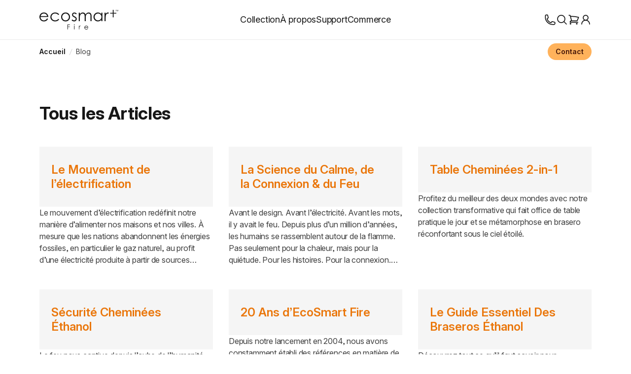

--- FILE ---
content_type: text/html; charset=UTF-8
request_url: https://fr.ecosmartfire.eu/blog
body_size: 84597
content:
<!doctype html><html lang="fr" class="esf eu desktop esf-eu-desktop" data-beasties-container><head><meta name="viewport" content="width=device-width,initial-scale=1">
<title>Blog Cheminée : Inspirations Design, Nouveautés Produit – EcoSmart Fire</title>
<link rel="preconnect" crossorigin="anonymous" href="https://cdn.ecosmartfire.eu">
<link rel="icon" href="https://cdn.ecosmartfire.eu/images/clswlmke3j8d0071b2o68fqa6/original/v1/16x16/esf-favicon.png" type="image/png" sizes="16x16">
<link rel="icon" href="https://cdn.ecosmartfire.eu/images/clswlmke3j8d0071b2o68fqa6/original/v1/32x32/esf-favicon.png" type="image/png" sizes="32x32">
<link rel="icon" href="https://cdn.ecosmartfire.eu/images/cmcsre6jnggl2071fbpinv8p2/original/v1/16x16/esf-favicon.ico" type="image/x-icon" sizes="16x16">
<link rel="icon" href="https://cdn.ecosmartfire.eu/images/cmcsre6jnggl2071fbpinv8p2/original/v1/esf-favicon.ico" type="image/x-icon" sizes="32x32">
<link rel="icon" href="https://cdn.ecosmartfire.eu/images/cmcsrdsg8gez5071f0d6kspgq/original/v1/esf-favicon.svg" type="image/svg+xml">
<link rel="apple-touch-icon" href="https://cdn.ecosmartfire.eu/images/cmcsrehy1ggye071f0rikwn47/original/v1/152x152/esf-favicon-apple.png" type="image/png" sizes="152x152">
<link rel="apple-touch-icon" href="https://cdn.ecosmartfire.eu/images/cmcsrehy1ggye071f0rikwn47/original/v1/144x144/esf-favicon-apple.png" type="image/png" sizes="144x144">
<link rel="apple-touch-icon" href="https://cdn.ecosmartfire.eu/images/cmcsrehy1ggye071f0rikwn47/original/v1/120x120/esf-favicon-apple.png" type="image/png" sizes="120x120">
<link rel="apple-touch-icon" href="https://cdn.ecosmartfire.eu/images/cmcsrehy1ggye071f0rikwn47/original/v1/114x114/esf-favicon-apple.png" type="image/png" sizes="114x114">
<link rel="apple-touch-icon" href="https://cdn.ecosmartfire.eu/images/cmcsrehy1ggye071f0rikwn47/original/v1/72x72/esf-favicon-apple.png" type="image/png" sizes="72x72">
<link rel="apple-touch-icon" href="https://cdn.ecosmartfire.eu/images/cmcsrehy1ggye071f0rikwn47/original/v1/57x57/esf-favicon-apple.png" type="image/png" sizes="57x57">
<link rel="dns-prefetch" href="https://rsms.me">
<link rel="dns-prefetch" href="https://fonts.gstatic.com">
<link rel="dns-prefetch" href="https://hygraph.ecosmartfire.eu" crossorigin="use-credentials">
<meta name="msapplication-TileImage" content="https://cdn.ecosmartfire.eu/images/clswlmke3j8d0071b2o68fqa6/original/v1/144x144/esf-favicon.png">
<script type="application/ld+json" data-hid="d79fb60">[{"@context":"https://schema.org","@type":"Organization","@id":"https://fr.ecosmartfire.eu/#organization","name":"Cheminée Blog","url":"https://fr.ecosmartfire.eu/blog","logo":{"@type":"ImageObject","url":"https://cdn.ecosmartfire.eu/images/clswlmke3j8d0071b2o68fqa6/original/v1/esf-favicon.png","width":"192 px","height":"192 px"},"description":"Inspiration design, lancements de produits, actualités de l’entreprise. Découvrez-en plus sur nos cheminées, braseros éthanol et table cheminées.","contactPoint":{"@type":"ContactPoint","telephone":"+352 20 88 22 49","contactType":"Customer Service","email":"info@ecosmartfire.eu","availableLanguage":["French","Italien","Espagnol","Allemagne","Portugais","Anglais"],"areaServed":["US","AU","UK","EU","CA","NZ","KR","GL"]},"sameAs":["https://facebook.com/ecosmartfire","https://instagram.com/ecosmartfire","https://threads.net/ecosmartfire","https://x.com/ecosmartfire","https://pinterest.com/ecosmartfire","https://tiktok.com/ecosmartfire","https://youtube.com/ecosmartfires","https://linkedIn.com/ecosmart-fireplaces"]},{"@context":"https://schema.org","@type":"BreadcrumbList","itemListElement":[{"@type":"ListItem","position":1,"name":"Home","item":"https://fr.ecosmartfire.eu/"},{"@type":"ListItem","position":2,"name":"Blog","item":"https://fr.ecosmartfire.eu/blog"}]}]</script>
<link rel="canonical" href="https://fr.ecosmartfire.eu/blog">
<link rel="alternate" hreflang="en-US" href="https://ecosmartfire.com/blog">
<link rel="alternate" hreflang="en-GB" href="https://ecosmartfire.co.uk/blog">
<link rel="alternate" hreflang="en-AU" href="https://ecosmartfire.com.au/blog">
<link rel="alternate" hreflang="en-NZ" href="https://ecosmartfire.co.nz/blog">
<link rel="alternate" hreflang="en-CA" href="https://ecosmartfire.ca/blog">
<link rel="alternate" hreflang="fr-CA" href="https://fr.ecosmartfire.ca/blog">
<link rel="alternate" hreflang="en" href="https://ecosmartfire.eu/blog">
<link rel="alternate" hreflang="fr" href="https://fr.ecosmartfire.eu/blog">
<link rel="alternate" hreflang="it" href="https://it.ecosmartfire.eu/blog">
<link rel="alternate" hreflang="de" href="https://de.ecosmartfire.eu/blog">
<link rel="alternate" hreflang="es" href="https://es.ecosmartfire.eu/blog">
<link rel="alternate" hreflang="pt" href="https://pt.ecosmartfire.eu/blog">
<link rel="alternate" hreflang="x-default" href="https://ecosmartfire.global/blog">
<meta property="og:type" content="website">
<meta name="description" content="Inspiration design, nouveautés produits, actualités de l’entreprise. Découvrez nos cheminées, braseros et tables de feu.">
<meta property="og:title" content="Blog Cheminée : Inspirations Design, Nouveautés Produit – EcoSmart Fire">
<meta property="og:description" content="Inspiration design, nouveautés produits, actualités de l’entreprise. Découvrez nos cheminées, braseros et tables de feu.">
<meta property="og:locale" content="fr">
<meta property="og:site_name" content="EcoSmart Fire">
<meta property="og:url" content="https://fr.ecosmartfire.eu/blog"><meta charset="UTF-8"><!--link href="https://fonts.googleapis.com/css2?family=Jost:ital,wght@0,100..900;1,100..900&family=Montserrat:ital,wght@0,100..900;1,100..900&family=Open+Sans:ital,wdth,wght@0,75,300..800;1,75,300..800&display=swap" rel="stylesheet"--><!-- <meta name="viewport" content="width=device-width, initial-scale=1.0" /> --><!-- <title></title> --><script type="module" async crossorigin src="/assets/app-ZosusjDK.js"></script><link rel="modulepreload" crossorigin href="/assets/manual-chunk-vue-CTLL-2q3.js"><link rel="modulepreload" crossorigin href="/assets/manual-chunk-unhead-BjosfDXb.js"><link rel="modulepreload" crossorigin href="/assets/manual-chunk-vite-extra-CL3ahWmc.js"><link rel="modulepreload" crossorigin href="/assets/manual-chunk-pinia-DsAmtQGx.js"><link rel="modulepreload" crossorigin href="/assets/manual-chunk-urql-CqVQTDO9.js"><link rel="modulepreload" crossorigin href="/assets/manual-chunk-algolia-ccAmRe6F.js"><link rel="modulepreload" crossorigin href="/assets/manual-chunk-utils-compact-DEMXUJh-.js"><link rel="modulepreload" crossorigin href="/assets/manual-chunk-graphql-DiXmc2eK.js"><link rel="modulepreload" crossorigin href="/assets/manual-chunk-vue-i18n-BPOVQ5FV.js"><link rel="modulepreload" crossorigin href="/assets/manual-chunk-vueuse-DC78g5MD.js"><style>*,:after,:before{box-sizing:border-box;border-width:0;border-style:solid;border-color:var(--un-default-border-color,#e5e7eb)}:after,:before{--un-content:""}:host,html{line-height:1.5;-webkit-text-size-adjust:100%;-moz-tab-size:4;tab-size:4;font-family:ui-sans-serif,system-ui,sans-serif,"Apple Color Emoji","Segoe UI Emoji",Segoe UI Symbol,"Noto Color Emoji";font-feature-settings:normal;font-variation-settings:normal;-webkit-tap-highlight-color:transparent}body{margin:0;line-height:inherit}hr{height:0;color:inherit;border-top-width:1px}abbr:where([title]){text-decoration:underline dotted}h1,h2,h3,h4,h5,h6{font-size:inherit;font-weight:inherit}a{color:inherit;text-decoration:inherit}b,strong{font-weight:bolder}code,kbd,pre,samp{font-family:ui-monospace,SFMono-Regular,Menlo,Monaco,Consolas,Liberation Mono,Courier New,monospace;font-feature-settings:normal;font-variation-settings:normal;font-size:1em}small{font-size:80%}sub,sup{font-size:75%;line-height:0;position:relative;vertical-align:baseline}sub{bottom:-.25em}sup{top:-.5em}table{text-indent:0;border-color:inherit;border-collapse:collapse}button,input,optgroup,select,textarea{font-family:inherit;font-feature-settings:inherit;font-variation-settings:inherit;font-size:100%;font-weight:inherit;line-height:inherit;color:inherit;margin:0;padding:0}button,select{text-transform:none}[type=button],[type=reset],[type=submit],button{-webkit-appearance:button;background-color:transparent;background-image:none}:-moz-focusring{outline:auto}:-moz-ui-invalid{box-shadow:none}progress{vertical-align:baseline}::-webkit-inner-spin-button,::-webkit-outer-spin-button{height:auto}[type=search]{-webkit-appearance:textfield;outline-offset:-2px}::-webkit-search-decoration{-webkit-appearance:none}::-webkit-file-upload-button{-webkit-appearance:button;font:inherit}summary{display:list-item}blockquote,dd,dl,figure,h1,h2,h3,h4,h5,h6,hr,p,pre{margin:0}fieldset{margin:0;padding:0}legend{padding:0}menu,ol,ul{list-style:none;margin:0;padding:0}dialog{padding:0}textarea{resize:vertical}input::placeholder,textarea::placeholder{opacity:1;color:#9ca3af}[role=button],button{cursor:pointer}:disabled{cursor:default}audio,canvas,embed,iframe,img,object,svg,video{display:block;vertical-align:middle}img,video{max-width:100%;height:auto}[hidden]:where(:not([hidden=until-found])){display:none}@supports (font-variation-settings:normal){:root{font-family:InterVariable,InterVariableFallback,sans-serif}}#teleported{display:inline}.loader,:root[data-preview=true] body:before,:root[data-remouting=true] body:before{width:50px;aspect-ratio:1;border-radius:50%;border:8px solid;border-color:#000 transparent;animation:l1 1s infinite;animation-timing-function:ease-in-out}.countdown{font-feature-settings:"tnum" 1,"zero" 1}@keyframes l1{to{transform:rotate(1turn)}}html{interpolate-size:allow-keywords;min-width:375px;scroll-padding-top:2rem;scroll-behavior:smooth;--un-text-opacity:1;color:rgb(64 64 64 / var(--un-text-opacity));font-weight:var(--font-normal)}@media(min-width:1920px){html{font-size:108%}}:root[data-preview=true],:root[data-remouting=true]{overflow:hidden}:root[data-preview=true] body:before,:root[data-remouting=true] body:before{--loader-size:80px;--loader-margin:calc(var(--loader-size) / 2);content:" ";z-index:10000;position:fixed;top:50%;left:50%;width:var(--loader-size);height:var(--loader-size);margin-top:calc(var(--loader-size)/ -2);margin-left:calc(var(--loader-size)/ -2)}:root[data-preview=true] #app,:root[data-preview=true] #teleported,:root[data-remouting=true] #app,:root[data-remouting=true] #teleported{transition:opacity .3s ease-in-out;opacity:0;pointer-events:none}:root[data-preview=true][data-is-hydrated=true],:root[data-remouting=true][data-is-hydrated=true]{overflow:unset}:root[data-preview=true][data-is-hydrated=true] body:before,:root[data-remouting=true][data-is-hydrated=true] body:before{content:none}:root[data-preview=true][data-is-hydrated=true] #app,:root[data-preview=true][data-is-hydrated=true] #teleported,:root[data-remouting=true][data-is-hydrated=true] #app,:root[data-remouting=true][data-is-hydrated=true] #teleported{opacity:1;pointer-events:unset}strong,th{--un-text-opacity:1;color:rgb(23 23 23 / var(--un-text-opacity));font-weight:var(--font-bold)}em,i,q{font-style:italic}details summary::-webkit-details-marker{display:none}.ui-scrollbar{scrollbar-color:transparent transparent;-webkit-scrollbar-color:transparent transparent;-moz-scrollbar-color:transparent transparent;-ms-scrollbar-color:transparent transparent;scrollbar-width:thin;-webkit-scrollbar-width:thin;-moz-scrollbar-width:thin;-ms-scrollbar-width:thin}.ui-scrollbar::-webkit-scrollbar{height:.375rem;background-color:transparent}.ui-scrollbar::-webkit-scrollbar-thumb{border-radius:9999px;background-color:transparent}.bk-disclosure details:not(:first-child):not(:first-of-type) summary{border-top-width:1px;--un-border-opacity:1;border-color:rgb(229 229 229 / var(--un-border-opacity))}.bk-disclosure.special:not(:first-child):not(:first-of-type) summary{border-top-width:1px;--un-border-opacity:1;border-color:rgb(229 229 229 / var(--un-border-opacity))}@keyframes anime-entry{0%{opacity:0}to{opacity:1}}.anime-entry{animation:anime-entry 2s cubic-bezier(0,0,.2,1)}@keyframes pulses{50%{opacity:.2}}.anime-pulses{animation:pulses 1.5s cubic-bezier(.4,0,.6,1) infinite}.anime-pulses-fast{animation:pulses 1s cubic-bezier(.4,0,.6,1) infinite}@keyframes skeleton-insitu{0%{background-color:#0003}to{background-color:#0000000d}}@keyframes skeleton-studio{0%{background-color:#ebebebcc}to{background-color:#ebebeb66}}@keyframes skeleton-copy{0%{background-color:#0003}to{background-color:#0000001a}}.anime-skeleton-copy,.anime-skeleton-insitu,.anime-skeleton-studio,.skeleton-buy .bk-buy-item,.skeleton-buy .bk-buy-swatches h3,.skeleton-buy .ui-button,.skeleton-buy .ui-swatches-item,.skeleton-buy.bk-buy-heading .price,.skeleton-buy.bk-buy-summary .item,.skeleton-buy.ui-stamp-stock{animation-composition:"add";animation-duration:.5s;animation-timing-function:cubic-bezier(.4,0,.6,1);animation-iteration-count:infinite;animation-direction:alternate}.anime-skeleton-insitu{animation-name:skeleton-insitu}.anime-skeleton-studio{animation-name:skeleton-studio}.anime-skeleton-copy,.skeleton-buy .bk-buy-item,.skeleton-buy .bk-buy-swatches h3,.skeleton-buy .ui-button,.skeleton-buy .ui-swatches-item,.skeleton-buy.bk-buy-heading .price,.skeleton-buy.bk-buy-summary .item,.skeleton-buy.ui-stamp-stock{animation-name:skeleton-copy}.skeleton-buy{pointer-events:none!important}.skeleton-buy .bk-buy-item,.skeleton-buy .bk-buy-swatches h3,.skeleton-buy .ui-button,.skeleton-buy .ui-swatches-item,.skeleton-buy.bk-buy-heading .price,.skeleton-buy.bk-buy-summary .item,.skeleton-buy.ui-stamp-stock{color:transparent!important}.skeleton-buy .bk-buy-item>*,.skeleton-buy .bk-buy-swatches h3>*,.skeleton-buy .ui-button>*,.skeleton-buy .ui-swatches-item>*,.skeleton-buy.bk-buy-heading .price>*,.skeleton-buy.bk-buy-summary .item>*,.skeleton-buy.ui-stamp-stock>*{visibility:hidden}.skeleton-buy .bk-buy-item .ui-stamp-stock,.skeleton-buy.bk-buy-summary .item *{visibility:hidden!important}.skeleton-buy .bk-buy-swatches h3,.skeleton-buy.bk-buy-summary .price{width:100px}.skeleton-buy.bk-buy-heading .price{width:200px}.skeleton-buy .ui-button,.skeleton-buy .ui-swatches-item{border-color:transparent}.skeleton-buy .bk-buy-item img,.skeleton-buy .ui-button svg,.skeleton-buy .ui-swatches-item img{visibility:hidden}:root{-webkit-font-smoothing:antialiased;-moz-osx-font-smoothing:grayscale;font-smooth:never;--font-normal:400;--font-medium:500;--font-bold:600;--tracking-sm:-.006rem;--tracking-base:-.011rem;--tracking-lg:-.014rem;--tracking-xl:-.017rem;--tracking-2xl:-.019rem;--tracking-3xl:-.021rem;--tracking-4xl:-.022rem;--tracking-5xl:-.022rem;--tracking-6xl:-.022rem}:root .rich h1,:root .rich h2,:root .rich h3,:root [class*=text-3xl],:root [class*=text-4xl],:root [class*=text-5xl],:root [class*=text-6xl]{--font-bold:700}:root .leading-tight[class*=text-base]{--leading-tight:1.25rem}:root .leading-tight[class*=text-lg]{--leading-tight:1.4rem}:root .leading-tight[class*=text-xl]{--leading-tight:1.5rem}:root .leading-tight[class*=text-2xl]{--leading-tight:1.75rem}:root:not(.bld){font-feature-settings:"liga" 1,"calt" 1,"ss03" 1;font-family:InterVariable,InterVariableFallback,sans-serif,InterVariable,sans-serif}:root.b2b,:root.bld,:root.mad{font-size:98%;font-family:Montserrat,sans-serif;--font-normal:450;--font-bold:600;--tracking-2xl:-.03rem;--tracking-3xl:-.05rem;--tracking-4xl:-.05rem;--tracking-5xl:-.08rem;--tracking-6xl:-.15rem}:root.b2b .rich h1,:root.b2b .rich h2,:root.b2b .rich h3,:root.b2b .rich h4,:root.b2b [class*=text-2xl],:root.b2b [class*=text-3xl],:root.b2b [class*=text-4xl],:root.b2b [class*=text-5xl],:root.b2b [class*=text-6xl],:root.bld .rich h1,:root.bld .rich h2,:root.bld .rich h3,:root.bld .rich h4,:root.bld [class*=text-2xl],:root.bld [class*=text-3xl],:root.bld [class*=text-4xl],:root.bld [class*=text-5xl],:root.bld [class*=text-6xl],:root.mad .rich h1,:root.mad .rich h2,:root.mad .rich h3,:root.mad .rich h4,:root.mad [class*=text-2xl],:root.mad [class*=text-3xl],:root.mad [class*=text-4xl],:root.mad [class*=text-5xl],:root.mad [class*=text-6xl]{--font-bold:600}:root.hts{--tracking-3xl:-.03rem;--tracking-4xl:-.05rem;--tracking-5xl:-.08rem;--tracking-6xl:-.15rem}:root{--cols:4;--gaps:3;--mx:1.5rem;--mx-modal:var(--mx);--h-screen:calc(100dvh - 80px);--h-screen-bar:calc(100dvh - 130px);--w-screen:calc(var(--vw, 1vw) * 100);--area:calc( var(--w-screen) - (var(--mx) * 2) );--gap:1.5rem;--col:calc( (var(--area) - (var(--gaps) * var(--gap))) / var(--cols) );--col-gap1:calc( var(--col) + var(--gap) );--col-gap2:calc( var(--col) + (var(--gap) * 2) );--ovf-w:calc(100% + var(--mx));--ovf-m:calc(var(--mx) * -1);--w-xs:calc( (var(--col) * 2) + var(--gap) );--w-xs-ovf:calc( var(--w-xs) + var(--mx) );--w-xs-gap:calc( var(--w-xs) + (var(--gap) * 2) );--w-sm:calc( (var(--col) * 3) + (var(--gap) * 2) );--w-sm-ovf:calc( var(--w-sm) + var(--mx) );--w-sm-gap:calc( var(--w-sm) + (var(--gap) * 2) );--w-md:calc( (var(--col) * 4) + (var(--gap) * 3) );--w-md-ovf:calc( var(--w-md) + var(--mx) );--w-md-gap:calc( var(--w-md) + (var(--gap) * 2) );--w-lg:calc( (var(--col) * 5) + (var(--gap) * 4) );--w-lg-ovf:calc( var(--w-lg) + var(--mx) );--w-lg-gap:calc( var(--w-lg) + (var(--gap) * 2) );--w-xl:calc( (var(--col) * 6) + (var(--gap) * 5) );--w-xl-ovf:calc( var(--w-xl) + var(--mx) );--w-xl-gap:calc( var(--w-xl) + (var(--gap) * 2) );--w-2xl:calc( (var(--col) * 7) + (var(--gap) * 6) );--w-2xl-ovf:calc( var(--w-2xl) + var(--mx) );--w-2xl-gap:calc( var(--w-2xl) + (var(--gap) * 2) );--w-3xl:calc( (var(--col) * 8) + (var(--gap) * 7) );--w-3xl-ovf:calc( var(--w-3xl) + var(--mx) );--w-3xl-gap:calc( var(--w-3xl) + (var(--gap) * 2) );--w-4xl:calc( (var(--col) * 9) + (var(--gap) * 8) );--w-4xl-ovf:calc( var(--w-4xl) + var(--mx) );--w-4xl-gap:calc( var(--w-4xl) + (var(--gap) * 2) );--w-5xl:calc( (var(--col) * 10) + (var(--gap) * 9) );--w-5xl-ovf:calc( var(--w-5xl) + var(--mx) );--w-5xl-gap:calc( var(--w-5xl) + (var(--gap) * 2) );--w-6xl:calc( (var(--col) * 11) + (var(--gap) * 10) );--w-6xl-ovf:calc( var(--w-6xl) + var(--mx) );--w-6xl-gap:calc( var(--w-6xl) + (var(--gap) * 2) );--sp-section:5rem;--sp-xl:4rem;--sp-lg:3rem;--sp-md:2.5rem;--sp-sm:2.5rem;--glr-gap:1.5rem;--glr-col-n:2;--glr-gap-n:1;--glr-gap-size:calc( var(--glr-gap) * var(--glr-gap-n) );--glr-box:calc(100dvw - 3rem);--glr-item-w:calc( ( var(--glr-box) - var(--glr-gap-size) ) / var(--glr-col-n) );--glr-item-h:calc( var(--glr-item-w) + ( var(--glr-item-w) * .15 ) )}@media(min-width:640px){:root{--cols:12;--gaps:11;--mx:2rem;--gap:2rem;--mx-modal:var(--mx);--glr-box:calc(100dvw - 8rem);--glr-gap:3.5rem}}@media(min-width:768px){:root{--mx:2.5rem}}@media(min-width:1024px){:root{--mx:5rem;--gap:2rem;--mx-modal:5rem;--glr-col-n:3;--glr-gap-n:2;--glr-box:calc(100dvw - 12rem);--glr-gap:3.5rem;--sp-section:10rem;--sp-xl:7rem;--sp-lg:5rem;--sp-md:3rem;--sp-sm:2.5rem}}@media(min-width:1281px){:root{--gap:2rem;--mx:6rem;--glr-gap:3.5rem;--glr-col-n:3}}@media(min-width:1536px){:root{--mx:8rem;--sp-section:12rem}}@media(min-width:1920px){:root{--mx-auto:auto;--mx-modal:5rem;--area:1684px;--mx:calc( (var(--w-screen) - var(--area)) / 2 );--ovf-w:calc( 100% + var(--mx) );--ovf-m:calc(var(--mx) * -1);--w-xs-ovf:calc( var(--w-xs) + var(--mx) );--w-sm-ovf:calc( var(--w-sm) + var(--mx) );--w-md-ovf:calc( var(--w-md) + var(--mx) );--w-lg-ovf:calc( var(--w-lg) + var(--mx) );--w-xl-ovf:calc( var(--w-xl) + var(--mx) );--w-2xl-ovf:calc( var(--w-2xl) + var(--mx) );--w-3xl-ovf:calc( var(--w-3xl) + var(--mx) );--w-4xl-ovf:calc( var(--w-4xl) + var(--mx) );--w-5xl-ovf:calc( var(--w-5xl) + var(--mx) );--w-6xl-ovf:calc( var(--w-6xl) + var(--mx) )}}[id]{scroll-margin-top:8rem}*,:after,:before{--un-rotate:0;--un-rotate-x:0;--un-rotate-y:0;--un-rotate-z:0;--un-scale-x:1;--un-scale-y:1;--un-scale-z:1;--un-skew-x:0;--un-skew-y:0;--un-translate-x:0;--un-translate-y:0;--un-translate-z:0;--un-pan-x: ;--un-pan-y: ;--un-pinch-zoom: ;--un-scroll-snap-strictness:proximity;--un-ordinal: ;--un-slashed-zero: ;--un-numeric-figure: ;--un-numeric-spacing: ;--un-numeric-fraction: ;--un-border-spacing-x:0;--un-border-spacing-y:0;--un-ring-offset-shadow:0 0 rgb(0 0 0 / 0);--un-ring-shadow:0 0 rgb(0 0 0 / 0);--un-shadow-inset: ;--un-shadow:0 0 rgb(0 0 0 / 0);--un-ring-inset: ;--un-ring-offset-width:0px;--un-ring-offset-color:#fff;--un-ring-width:0px;--un-ring-color:rgb(147 197 253 / .5);--un-blur: ;--un-brightness: ;--un-contrast: ;--un-drop-shadow: ;--un-grayscale: ;--un-hue-rotate: ;--un-invert: ;--un-saturate: ;--un-sepia: ;--un-backdrop-blur: ;--un-backdrop-brightness: ;--un-backdrop-contrast: ;--un-backdrop-grayscale: ;--un-backdrop-hue-rotate: ;--un-backdrop-invert: ;--un-backdrop-opacity: ;--un-backdrop-saturate: ;--un-backdrop-sepia: }::backdrop{--un-rotate:0;--un-rotate-x:0;--un-rotate-y:0;--un-rotate-z:0;--un-scale-x:1;--un-scale-y:1;--un-scale-z:1;--un-skew-x:0;--un-skew-y:0;--un-translate-x:0;--un-translate-y:0;--un-translate-z:0;--un-pan-x: ;--un-pan-y: ;--un-pinch-zoom: ;--un-scroll-snap-strictness:proximity;--un-ordinal: ;--un-slashed-zero: ;--un-numeric-figure: ;--un-numeric-spacing: ;--un-numeric-fraction: ;--un-border-spacing-x:0;--un-border-spacing-y:0;--un-ring-offset-shadow:0 0 rgb(0 0 0 / 0);--un-ring-shadow:0 0 rgb(0 0 0 / 0);--un-shadow-inset: ;--un-shadow:0 0 rgb(0 0 0 / 0);--un-ring-inset: ;--un-ring-offset-width:0px;--un-ring-offset-color:#fff;--un-ring-width:0px;--un-ring-color:rgb(147 197 253 / .5);--un-blur: ;--un-brightness: ;--un-contrast: ;--un-drop-shadow: ;--un-grayscale: ;--un-hue-rotate: ;--un-invert: ;--un-saturate: ;--un-sepia: ;--un-backdrop-blur: ;--un-backdrop-brightness: ;--un-backdrop-contrast: ;--un-backdrop-grayscale: ;--un-backdrop-hue-rotate: ;--un-backdrop-invert: ;--un-backdrop-opacity: ;--un-backdrop-saturate: ;--un-backdrop-sepia: }@font-face{font-family:Jost;font-style:italic;font-weight:100 900;font-display:swap;src:url(https://fonts.gstatic.com/s/jost/v20/92zUtBhPNqw73oHt5D4hTxM.woff2) format("woff2");unicode-range:U+0301,U+0400-045F,U+0490-0491,U+04B0-04B1,U+2116}@font-face{font-family:Jost;font-style:italic;font-weight:100 900;font-display:swap;src:url(https://fonts.gstatic.com/s/jost/v20/92zUtBhPNqw73oHt7j4hTxM.woff2) format("woff2");unicode-range:U+0100-02BA,U+02BD-02C5,U+02C7-02CC,U+02CE-02D7,U+02DD-02FF,U+0304,U+0308,U+0329,U+1D00-1DBF,U+1E00-1E9F,U+1EF2-1EFF,U+2020,U+20A0-20AB,U+20AD-20C0,U+2113,U+2C60-2C7F,U+A720-A7FF}@font-face{font-family:Jost;font-style:italic;font-weight:100 900;font-display:swap;src:url(https://fonts.gstatic.com/s/jost/v20/92zUtBhPNqw73oHt4D4h.woff2) format("woff2");unicode-range:U+0000-00FF,U+0131,U+0152-0153,U+02BB-02BC,U+02C6,U+02DA,U+02DC,U+0304,U+0308,U+0329,U+2000-206F,U+20AC,U+2122,U+2191,U+2193,U+2212,U+2215,U+FEFF,U+FFFD}@font-face{font-family:Jost;font-style:normal;font-weight:100 900;font-display:swap;src:url(https://fonts.gstatic.com/s/jost/v20/92zatBhPNqw73oDd4iYl.woff2) format("woff2");unicode-range:U+0301,U+0400-045F,U+0490-0491,U+04B0-04B1,U+2116}@font-face{font-family:Jost;font-style:normal;font-weight:100 900;font-display:swap;src:url(https://fonts.gstatic.com/s/jost/v20/92zatBhPNqw73ord4iYl.woff2) format("woff2");unicode-range:U+0100-02BA,U+02BD-02C5,U+02C7-02CC,U+02CE-02D7,U+02DD-02FF,U+0304,U+0308,U+0329,U+1D00-1DBF,U+1E00-1E9F,U+1EF2-1EFF,U+2020,U+20A0-20AB,U+20AD-20C0,U+2113,U+2C60-2C7F,U+A720-A7FF}@font-face{font-family:Jost;font-style:normal;font-weight:100 900;font-display:swap;src:url(https://fonts.gstatic.com/s/jost/v20/92zatBhPNqw73oTd4g.woff2) format("woff2");unicode-range:U+0000-00FF,U+0131,U+0152-0153,U+02BB-02BC,U+02C6,U+02DA,U+02DC,U+0304,U+0308,U+0329,U+2000-206F,U+20AC,U+2122,U+2191,U+2193,U+2212,U+2215,U+FEFF,U+FFFD}@font-face{font-family:Libre Bodoni;font-style:italic;font-weight:600;font-display:swap;src:url(https://fonts.gstatic.com/s/librebodoni/v9/_Xm4-H45qDWDYULr5OfyZud9xBKfuwNnnsVZ_UUc9yjjfM7zc3s.woff2) format("woff2");unicode-range:U+0102-0103,U+0110-0111,U+0128-0129,U+0168-0169,U+01A0-01A1,U+01AF-01B0,U+0300-0301,U+0303-0304,U+0308-0309,U+0323,U+0329,U+1EA0-1EF9,U+20AB}@font-face{font-family:Libre Bodoni;font-style:italic;font-weight:600;font-display:swap;src:url(https://fonts.gstatic.com/s/librebodoni/v9/_Xm4-H45qDWDYULr5OfyZud9xBKfuwNnnsVZ_UUc9yjjfc7zc3s.woff2) format("woff2");unicode-range:U+0100-02BA,U+02BD-02C5,U+02C7-02CC,U+02CE-02D7,U+02DD-02FF,U+0304,U+0308,U+0329,U+1D00-1DBF,U+1E00-1E9F,U+1EF2-1EFF,U+2020,U+20A0-20AB,U+20AD-20C0,U+2113,U+2C60-2C7F,U+A720-A7FF}@font-face{font-family:Libre Bodoni;font-style:italic;font-weight:600;font-display:swap;src:url(https://fonts.gstatic.com/s/librebodoni/v9/_Xm4-H45qDWDYULr5OfyZud9xBKfuwNnnsVZ_UUc9yjjc87z.woff2) format("woff2");unicode-range:U+0000-00FF,U+0131,U+0152-0153,U+02BB-02BC,U+02C6,U+02DA,U+02DC,U+0304,U+0308,U+0329,U+2000-206F,U+20AC,U+2122,U+2191,U+2193,U+2212,U+2215,U+FEFF,U+FFFD}@font-face{font-family:Libre Bodoni;font-style:normal;font-weight:600;font-display:swap;src:url(https://fonts.gstatic.com/s/librebodoni/v9/_Xm--H45qDWDYULr5OfyZudXzSBgY2oMBGte6FNY8WTTcdb3.woff2) format("woff2");unicode-range:U+0102-0103,U+0110-0111,U+0128-0129,U+0168-0169,U+01A0-01A1,U+01AF-01B0,U+0300-0301,U+0303-0304,U+0308-0309,U+0323,U+0329,U+1EA0-1EF9,U+20AB}@font-face{font-family:Libre Bodoni;font-style:normal;font-weight:600;font-display:swap;src:url(https://fonts.gstatic.com/s/librebodoni/v9/_Xm--H45qDWDYULr5OfyZudXzSBgY2oMBGte6FNY8WXTcdb3.woff2) format("woff2");unicode-range:U+0100-02BA,U+02BD-02C5,U+02C7-02CC,U+02CE-02D7,U+02DD-02FF,U+0304,U+0308,U+0329,U+1D00-1DBF,U+1E00-1E9F,U+1EF2-1EFF,U+2020,U+20A0-20AB,U+20AD-20C0,U+2113,U+2C60-2C7F,U+A720-A7FF}@font-face{font-family:Libre Bodoni;font-style:normal;font-weight:600;font-display:swap;src:url(https://fonts.gstatic.com/s/librebodoni/v9/_Xm--H45qDWDYULr5OfyZudXzSBgY2oMBGte6FNY8WvTcQ.woff2) format("woff2");unicode-range:U+0000-00FF,U+0131,U+0152-0153,U+02BB-02BC,U+02C6,U+02DA,U+02DC,U+0304,U+0308,U+0329,U+2000-206F,U+20AC,U+2122,U+2191,U+2193,U+2212,U+2215,U+FEFF,U+FFFD}@font-face{font-family:Montserrat;font-style:normal;font-weight:100 900;font-display:swap;src:url(https://fonts.gstatic.com/s/montserrat/v31/JTUSjIg1_i6t8kCHKm459WRhyzbi.woff2) format("woff2");unicode-range:U+0460-052F,U+1C80-1C8A,U+20B4,U+2DE0-2DFF,U+A640-A69F,U+FE2E-FE2F}@font-face{font-family:Montserrat;font-style:normal;font-weight:100 900;font-display:swap;src:url(https://fonts.gstatic.com/s/montserrat/v31/JTUSjIg1_i6t8kCHKm459W1hyzbi.woff2) format("woff2");unicode-range:U+0301,U+0400-045F,U+0490-0491,U+04B0-04B1,U+2116}@font-face{font-family:Montserrat;font-style:normal;font-weight:100 900;font-display:swap;src:url(https://fonts.gstatic.com/s/montserrat/v31/JTUSjIg1_i6t8kCHKm459WZhyzbi.woff2) format("woff2");unicode-range:U+0102-0103,U+0110-0111,U+0128-0129,U+0168-0169,U+01A0-01A1,U+01AF-01B0,U+0300-0301,U+0303-0304,U+0308-0309,U+0323,U+0329,U+1EA0-1EF9,U+20AB}@font-face{font-family:Montserrat;font-style:normal;font-weight:100 900;font-display:swap;src:url(https://fonts.gstatic.com/s/montserrat/v31/JTUSjIg1_i6t8kCHKm459Wdhyzbi.woff2) format("woff2");unicode-range:U+0100-02BA,U+02BD-02C5,U+02C7-02CC,U+02CE-02D7,U+02DD-02FF,U+0304,U+0308,U+0329,U+1D00-1DBF,U+1E00-1E9F,U+1EF2-1EFF,U+2020,U+20A0-20AB,U+20AD-20C0,U+2113,U+2C60-2C7F,U+A720-A7FF}@font-face{font-family:Montserrat;font-style:normal;font-weight:100 900;font-display:swap;src:url(https://fonts.gstatic.com/s/montserrat/v31/JTUSjIg1_i6t8kCHKm459Wlhyw.woff2) format("woff2");unicode-range:U+0000-00FF,U+0131,U+0152-0153,U+02BB-02BC,U+02C6,U+02DA,U+02DC,U+0304,U+0308,U+0329,U+2000-206F,U+20AC,U+2122,U+2191,U+2193,U+2212,U+2215,U+FEFF,U+FFFD}@font-face{font-family:Open Sans;font-style:italic;font-weight:300 800;font-stretch:75%;font-display:swap;src:url(https://fonts.gstatic.com/s/opensans/v44/memtYaGs126MiZpBA-UFUIcVXSCEkx2cmqvXy2qWtE6F15M.woff2) format("woff2");unicode-range:U+0460-052F,U+1C80-1C8A,U+20B4,U+2DE0-2DFF,U+A640-A69F,U+FE2E-FE2F}@font-face{font-family:Open Sans;font-style:italic;font-weight:300 800;font-stretch:75%;font-display:swap;src:url(https://fonts.gstatic.com/s/opensans/v44/memtYaGs126MiZpBA-UFUIcVXSCEkx2cmqvXy2qWvU6F15M.woff2) format("woff2");unicode-range:U+0301,U+0400-045F,U+0490-0491,U+04B0-04B1,U+2116}@font-face{font-family:Open Sans;font-style:italic;font-weight:300 800;font-stretch:75%;font-display:swap;src:url(https://fonts.gstatic.com/s/opensans/v44/memtYaGs126MiZpBA-UFUIcVXSCEkx2cmqvXy2qWtU6F15M.woff2) format("woff2");unicode-range:U+1F00-1FFF}@font-face{font-family:Open Sans;font-style:italic;font-weight:300 800;font-stretch:75%;font-display:swap;src:url(https://fonts.gstatic.com/s/opensans/v44/memtYaGs126MiZpBA-UFUIcVXSCEkx2cmqvXy2qWuk6F15M.woff2) format("woff2");unicode-range:U+0370-0377,U+037A-037F,U+0384-038A,U+038C,U+038E-03A1,U+03A3-03FF}@font-face{font-family:Open Sans;font-style:italic;font-weight:300 800;font-stretch:75%;font-display:swap;src:url(https://fonts.gstatic.com/s/opensans/v44/memtYaGs126MiZpBA-UFUIcVXSCEkx2cmqvXy2qWu06F15M.woff2) format("woff2");unicode-range:U+0307-0308,U+0590-05FF,U+200C-2010,U+20AA,U+25CC,U+FB1D-FB4F}@font-face{font-family:Open Sans;font-style:italic;font-weight:300 800;font-stretch:75%;font-display:swap;src:url(https://fonts.gstatic.com/s/opensans/v44/memtYaGs126MiZpBA-UFUIcVXSCEkx2cmqvXy2qWxU6F15M.woff2) format("woff2");unicode-range:U+0302-0303,U+0305,U+0307-0308,U+0310,U+0312,U+0315,U+031A,U+0326-0327,U+032C,U+032F-0330,U+0332-0333,U+0338,U+033A,U+0346,U+034D,U+0391-03A1,U+03A3-03A9,U+03B1-03C9,U+03D1,U+03D5-03D6,U+03F0-03F1,U+03F4-03F5,U+2016-2017,U+2034-2038,U+203C,U+2040,U+2043,U+2047,U+2050,U+2057,U+205F,U+2070-2071,U+2074-208E,U+2090-209C,U+20D0-20DC,U+20E1,U+20E5-20EF,U+2100-2112,U+2114-2115,U+2117-2121,U+2123-214F,U+2190,U+2192,U+2194-21AE,U+21B0-21E5,U+21F1-21F2,U+21F4-2211,U+2213-2214,U+2216-22FF,U+2308-230B,U+2310,U+2319,U+231C-2321,U+2336-237A,U+237C,U+2395,U+239B-23B7,U+23D0,U+23DC-23E1,U+2474-2475,U+25AF,U+25B3,U+25B7,U+25BD,U+25C1,U+25CA,U+25CC,U+25FB,U+266D-266F,U+27C0-27FF,U+2900-2AFF,U+2B0E-2B11,U+2B30-2B4C,U+2BFE,U+3030,U+FF5B,U+FF5D,U+1D400-1D7FF,U+1EE00-1EEFF}@font-face{font-family:Open Sans;font-style:italic;font-weight:300 800;font-stretch:75%;font-display:swap;src:url(https://fonts.gstatic.com/s/opensans/v44/memtYaGs126MiZpBA-UFUIcVXSCEkx2cmqvXy2qW106F15M.woff2) format("woff2");unicode-range:U+0001-000C,U+000E-001F,U+007F-009F,U+20DD-20E0,U+20E2-20E4,U+2150-218F,U+2190,U+2192,U+2194-2199,U+21AF,U+21E6-21F0,U+21F3,U+2218-2219,U+2299,U+22C4-22C6,U+2300-243F,U+2440-244A,U+2460-24FF,U+25A0-27BF,U+2800-28FF,U+2921-2922,U+2981,U+29BF,U+29EB,U+2B00-2BFF,U+4DC0-4DFF,U+FFF9-FFFB,U+10140-1018E,U+10190-1019C,U+101A0,U+101D0-101FD,U+102E0-102FB,U+10E60-10E7E,U+1D2C0-1D2D3,U+1D2E0-1D37F,U+1F000-1F0FF,U+1F100-1F1AD,U+1F1E6-1F1FF,U+1F30D-1F30F,U+1F315,U+1F31C,U+1F31E,U+1F320-1F32C,U+1F336,U+1F378,U+1F37D,U+1F382,U+1F393-1F39F,U+1F3A7-1F3A8,U+1F3AC-1F3AF,U+1F3C2,U+1F3C4-1F3C6,U+1F3CA-1F3CE,U+1F3D4-1F3E0,U+1F3ED,U+1F3F1-1F3F3,U+1F3F5-1F3F7,U+1F408,U+1F415,U+1F41F,U+1F426,U+1F43F,U+1F441-1F442,U+1F444,U+1F446-1F449,U+1F44C-1F44E,U+1F453,U+1F46A,U+1F47D,U+1F4A3,U+1F4B0,U+1F4B3,U+1F4B9,U+1F4BB,U+1F4BF,U+1F4C8-1F4CB,U+1F4D6,U+1F4DA,U+1F4DF,U+1F4E3-1F4E6,U+1F4EA-1F4ED,U+1F4F7,U+1F4F9-1F4FB,U+1F4FD-1F4FE,U+1F503,U+1F507-1F50B,U+1F50D,U+1F512-1F513,U+1F53E-1F54A,U+1F54F-1F5FA,U+1F610,U+1F650-1F67F,U+1F687,U+1F68D,U+1F691,U+1F694,U+1F698,U+1F6AD,U+1F6B2,U+1F6B9-1F6BA,U+1F6BC,U+1F6C6-1F6CF,U+1F6D3-1F6D7,U+1F6E0-1F6EA,U+1F6F0-1F6F3,U+1F6F7-1F6FC,U+1F700-1F7FF,U+1F800-1F80B,U+1F810-1F847,U+1F850-1F859,U+1F860-1F887,U+1F890-1F8AD,U+1F8B0-1F8BB,U+1F8C0-1F8C1,U+1F900-1F90B,U+1F93B,U+1F946,U+1F984,U+1F996,U+1F9E9,U+1FA00-1FA6F,U+1FA70-1FA7C,U+1FA80-1FA89,U+1FA8F-1FAC6,U+1FACE-1FADC,U+1FADF-1FAE9,U+1FAF0-1FAF8,U+1FB00-1FBFF}@font-face{font-family:Open Sans;font-style:italic;font-weight:300 800;font-stretch:75%;font-display:swap;src:url(https://fonts.gstatic.com/s/opensans/v44/memtYaGs126MiZpBA-UFUIcVXSCEkx2cmqvXy2qWtk6F15M.woff2) format("woff2");unicode-range:U+0102-0103,U+0110-0111,U+0128-0129,U+0168-0169,U+01A0-01A1,U+01AF-01B0,U+0300-0301,U+0303-0304,U+0308-0309,U+0323,U+0329,U+1EA0-1EF9,U+20AB}@font-face{font-family:Open Sans;font-style:italic;font-weight:300 800;font-stretch:75%;font-display:swap;src:url(https://fonts.gstatic.com/s/opensans/v44/memtYaGs126MiZpBA-UFUIcVXSCEkx2cmqvXy2qWt06F15M.woff2) format("woff2");unicode-range:U+0100-02BA,U+02BD-02C5,U+02C7-02CC,U+02CE-02D7,U+02DD-02FF,U+0304,U+0308,U+0329,U+1D00-1DBF,U+1E00-1E9F,U+1EF2-1EFF,U+2020,U+20A0-20AB,U+20AD-20C0,U+2113,U+2C60-2C7F,U+A720-A7FF}@font-face{font-family:Open Sans;font-style:italic;font-weight:300 800;font-stretch:75%;font-display:swap;src:url(https://fonts.gstatic.com/s/opensans/v44/memtYaGs126MiZpBA-UFUIcVXSCEkx2cmqvXy2qWuU6F.woff2) format("woff2");unicode-range:U+0000-00FF,U+0131,U+0152-0153,U+02BB-02BC,U+02C6,U+02DA,U+02DC,U+0304,U+0308,U+0329,U+2000-206F,U+20AC,U+2122,U+2191,U+2193,U+2212,U+2215,U+FEFF,U+FFFD}@font-face{font-family:Open Sans;font-style:normal;font-weight:300 800;font-stretch:75%;font-display:swap;src:url(https://fonts.gstatic.com/s/opensans/v44/memvYaGs126MiZpBA-UvWbX2vVnXBbObjz2VTSKmu1aB.woff2) format("woff2");unicode-range:U+0460-052F,U+1C80-1C8A,U+20B4,U+2DE0-2DFF,U+A640-A69F,U+FE2E-FE2F}@font-face{font-family:Open Sans;font-style:normal;font-weight:300 800;font-stretch:75%;font-display:swap;src:url(https://fonts.gstatic.com/s/opensans/v44/memvYaGs126MiZpBA-UvWbX2vVnXBbObjz2VTSumu1aB.woff2) format("woff2");unicode-range:U+0301,U+0400-045F,U+0490-0491,U+04B0-04B1,U+2116}@font-face{font-family:Open Sans;font-style:normal;font-weight:300 800;font-stretch:75%;font-display:swap;src:url(https://fonts.gstatic.com/s/opensans/v44/memvYaGs126MiZpBA-UvWbX2vVnXBbObjz2VTSOmu1aB.woff2) format("woff2");unicode-range:U+1F00-1FFF}@font-face{font-family:Open Sans;font-style:normal;font-weight:300 800;font-stretch:75%;font-display:swap;src:url(https://fonts.gstatic.com/s/opensans/v44/memvYaGs126MiZpBA-UvWbX2vVnXBbObjz2VTSymu1aB.woff2) format("woff2");unicode-range:U+0370-0377,U+037A-037F,U+0384-038A,U+038C,U+038E-03A1,U+03A3-03FF}@font-face{font-family:Open Sans;font-style:normal;font-weight:300 800;font-stretch:75%;font-display:swap;src:url(https://fonts.gstatic.com/s/opensans/v44/memvYaGs126MiZpBA-UvWbX2vVnXBbObjz2VTS2mu1aB.woff2) format("woff2");unicode-range:U+0307-0308,U+0590-05FF,U+200C-2010,U+20AA,U+25CC,U+FB1D-FB4F}@font-face{font-family:Open Sans;font-style:normal;font-weight:300 800;font-stretch:75%;font-display:swap;src:url(https://fonts.gstatic.com/s/opensans/v44/memvYaGs126MiZpBA-UvWbX2vVnXBbObjz2VTVOmu1aB.woff2) format("woff2");unicode-range:U+0302-0303,U+0305,U+0307-0308,U+0310,U+0312,U+0315,U+031A,U+0326-0327,U+032C,U+032F-0330,U+0332-0333,U+0338,U+033A,U+0346,U+034D,U+0391-03A1,U+03A3-03A9,U+03B1-03C9,U+03D1,U+03D5-03D6,U+03F0-03F1,U+03F4-03F5,U+2016-2017,U+2034-2038,U+203C,U+2040,U+2043,U+2047,U+2050,U+2057,U+205F,U+2070-2071,U+2074-208E,U+2090-209C,U+20D0-20DC,U+20E1,U+20E5-20EF,U+2100-2112,U+2114-2115,U+2117-2121,U+2123-214F,U+2190,U+2192,U+2194-21AE,U+21B0-21E5,U+21F1-21F2,U+21F4-2211,U+2213-2214,U+2216-22FF,U+2308-230B,U+2310,U+2319,U+231C-2321,U+2336-237A,U+237C,U+2395,U+239B-23B7,U+23D0,U+23DC-23E1,U+2474-2475,U+25AF,U+25B3,U+25B7,U+25BD,U+25C1,U+25CA,U+25CC,U+25FB,U+266D-266F,U+27C0-27FF,U+2900-2AFF,U+2B0E-2B11,U+2B30-2B4C,U+2BFE,U+3030,U+FF5B,U+FF5D,U+1D400-1D7FF,U+1EE00-1EEFF}@font-face{font-family:Open Sans;font-style:normal;font-weight:300 800;font-stretch:75%;font-display:swap;src:url(https://fonts.gstatic.com/s/opensans/v44/memvYaGs126MiZpBA-UvWbX2vVnXBbObjz2VTUGmu1aB.woff2) format("woff2");unicode-range:U+0001-000C,U+000E-001F,U+007F-009F,U+20DD-20E0,U+20E2-20E4,U+2150-218F,U+2190,U+2192,U+2194-2199,U+21AF,U+21E6-21F0,U+21F3,U+2218-2219,U+2299,U+22C4-22C6,U+2300-243F,U+2440-244A,U+2460-24FF,U+25A0-27BF,U+2800-28FF,U+2921-2922,U+2981,U+29BF,U+29EB,U+2B00-2BFF,U+4DC0-4DFF,U+FFF9-FFFB,U+10140-1018E,U+10190-1019C,U+101A0,U+101D0-101FD,U+102E0-102FB,U+10E60-10E7E,U+1D2C0-1D2D3,U+1D2E0-1D37F,U+1F000-1F0FF,U+1F100-1F1AD,U+1F1E6-1F1FF,U+1F30D-1F30F,U+1F315,U+1F31C,U+1F31E,U+1F320-1F32C,U+1F336,U+1F378,U+1F37D,U+1F382,U+1F393-1F39F,U+1F3A7-1F3A8,U+1F3AC-1F3AF,U+1F3C2,U+1F3C4-1F3C6,U+1F3CA-1F3CE,U+1F3D4-1F3E0,U+1F3ED,U+1F3F1-1F3F3,U+1F3F5-1F3F7,U+1F408,U+1F415,U+1F41F,U+1F426,U+1F43F,U+1F441-1F442,U+1F444,U+1F446-1F449,U+1F44C-1F44E,U+1F453,U+1F46A,U+1F47D,U+1F4A3,U+1F4B0,U+1F4B3,U+1F4B9,U+1F4BB,U+1F4BF,U+1F4C8-1F4CB,U+1F4D6,U+1F4DA,U+1F4DF,U+1F4E3-1F4E6,U+1F4EA-1F4ED,U+1F4F7,U+1F4F9-1F4FB,U+1F4FD-1F4FE,U+1F503,U+1F507-1F50B,U+1F50D,U+1F512-1F513,U+1F53E-1F54A,U+1F54F-1F5FA,U+1F610,U+1F650-1F67F,U+1F687,U+1F68D,U+1F691,U+1F694,U+1F698,U+1F6AD,U+1F6B2,U+1F6B9-1F6BA,U+1F6BC,U+1F6C6-1F6CF,U+1F6D3-1F6D7,U+1F6E0-1F6EA,U+1F6F0-1F6F3,U+1F6F7-1F6FC,U+1F700-1F7FF,U+1F800-1F80B,U+1F810-1F847,U+1F850-1F859,U+1F860-1F887,U+1F890-1F8AD,U+1F8B0-1F8BB,U+1F8C0-1F8C1,U+1F900-1F90B,U+1F93B,U+1F946,U+1F984,U+1F996,U+1F9E9,U+1FA00-1FA6F,U+1FA70-1FA7C,U+1FA80-1FA89,U+1FA8F-1FAC6,U+1FACE-1FADC,U+1FADF-1FAE9,U+1FAF0-1FAF8,U+1FB00-1FBFF}@font-face{font-family:Open Sans;font-style:normal;font-weight:300 800;font-stretch:75%;font-display:swap;src:url(https://fonts.gstatic.com/s/opensans/v44/memvYaGs126MiZpBA-UvWbX2vVnXBbObjz2VTSCmu1aB.woff2) format("woff2");unicode-range:U+0102-0103,U+0110-0111,U+0128-0129,U+0168-0169,U+01A0-01A1,U+01AF-01B0,U+0300-0301,U+0303-0304,U+0308-0309,U+0323,U+0329,U+1EA0-1EF9,U+20AB}@font-face{font-family:Open Sans;font-style:normal;font-weight:300 800;font-stretch:75%;font-display:swap;src:url(https://fonts.gstatic.com/s/opensans/v44/memvYaGs126MiZpBA-UvWbX2vVnXBbObjz2VTSGmu1aB.woff2) format("woff2");unicode-range:U+0100-02BA,U+02BD-02C5,U+02C7-02CC,U+02CE-02D7,U+02DD-02FF,U+0304,U+0308,U+0329,U+1D00-1DBF,U+1E00-1E9F,U+1EF2-1EFF,U+2020,U+20A0-20AB,U+20AD-20C0,U+2113,U+2C60-2C7F,U+A720-A7FF}@font-face{font-family:Open Sans;font-style:normal;font-weight:300 800;font-stretch:75%;font-display:swap;src:url(https://fonts.gstatic.com/s/opensans/v44/memvYaGs126MiZpBA-UvWbX2vVnXBbObjz2VTS-muw.woff2) format("woff2");unicode-range:U+0000-00FF,U+0131,U+0152-0153,U+02BB-02BC,U+02C6,U+02DA,U+02DC,U+0304,U+0308,U+0329,U+2000-206F,U+20AC,U+2122,U+2191,U+2193,U+2212,U+2215,U+FEFF,U+FFFD}@font-face{font-family:InterVariable;font-style:normal;font-weight:100 900;font-display:swap;src:url(https://rsms.me/inter/font-files/InterVariable.woff2?v=4.1) format("woff2")}@font-face{font-family:InterVariable;font-style:italic;font-weight:100 900;font-display:swap;src:url(https://rsms.me/inter/font-files/InterVariable-Italic.woff2?v=4.1) format("woff2")}@font-feature-values InterVariable{cv02:2;cv03:3;cv04:4;cv05:5;cv06:6;cv07:7;cv08:8;cv09:9;cv10:10;cv11:11;cv12:12;cv13:13;alt-1:1;alt-3:9;open-4:2;open-6:3;open-9:4;lc-l-with-tail:5;simplified-u:6;alt-double-s:7;uc-i-with-serif:8;uc-g-with-spur:10;single-story-a:11;compact-lc-f:12;compact-lc-t:13}@styleset{ss01:1;ss02:2;ss03:3;ss04:4;ss05:5;ss06:6;ss07:7;ss08:8;open-digits:1;disambiguation:2;disambiguation-except-zero:4;round-quotes-and-commas:3;square-punctuation:7;square-quotes:8;circled-characters:5;squared-characters:6}@styleset{ss01:1;ss02:2;ss03:3;ss04:4;ss05:5;ss06:6;ss07:7;ss08:8;open-digits:1;disambiguation:2;disambiguation-except-zero:4;round-quotes-and-commas:3;square-punctuation:7;square-quotes:8;circled-characters:5;squared-characters:6}@styleset{ss01:1;ss02:2;ss03:3;ss04:4;ss05:5;ss06:6;ss07:7;ss08:8;open-digits:1;disambiguation:2;disambiguation-except-zero:4;round-quotes-and-commas:3;square-punctuation:7;square-quotes:8;circled-characters:5;squared-characters:6}@font-face{font-family:InterVariableFallback;font-style:"italic";src:local(Arial);size-adjust:103.25%;ascent-override:80%;descent-override:10%;line-gap-override:10%;font-stretch:125%%}.container{width:100%}.inset-center{left:50%;top:50%;--un-translate-x:-50%;--un-translate-y:-50%;transform:translate(var(--un-translate-x)) translateY(var(--un-translate-y)) translateZ(var(--un-translate-z)) rotate(var(--un-rotate)) rotateX(var(--un-rotate-x)) rotateY(var(--un-rotate-y)) rotate(var(--un-rotate-z)) skew(var(--un-skew-x)) skewY(var(--un-skew-y)) scaleX(var(--un-scale-x)) scaleY(var(--un-scale-y)) scaleZ(var(--un-scale-z))}.inset-x-center{left:50%;--un-translate-x:-50%;transform:translate(var(--un-translate-x)) translateY(var(--un-translate-y)) translateZ(var(--un-translate-z)) rotate(var(--un-rotate)) rotateX(var(--un-rotate-x)) rotateY(var(--un-rotate-y)) rotate(var(--un-rotate-z)) skew(var(--un-skew-x)) skewY(var(--un-skew-y)) scaleX(var(--un-scale-x)) scaleY(var(--un-scale-y)) scaleZ(var(--un-scale-z))}.inset-y-center{top:50%;--un-translate-y:-50%;transform:translate(var(--un-translate-x)) translateY(var(--un-translate-y)) translateZ(var(--un-translate-z)) rotate(var(--un-rotate)) rotateX(var(--un-rotate-x)) rotateY(var(--un-rotate-y)) rotate(var(--un-rotate-z)) skew(var(--un-skew-x)) skewY(var(--un-skew-y)) scaleX(var(--un-scale-x)) scaleY(var(--un-scale-y)) scaleZ(var(--un-scale-z))}.ui-grid{display:grid;grid-template-columns:repeat(var(--cols),minmax(0,1fr));gap:var(--gap)}.ui-content-area,.ui-page{margin-left:var(--mx);margin-right:var(--mx)}.ui-overflow-left{margin-left:var(--ovf-m);width:var(--ovf-w)}.ui-overflow-right{margin-right:var(--ovf-m);width:var(--ovf-w)}.w-screen-modal{margin-left:calc(var(--mx-modal) * -1);width:calc(100% + (var(--mx-modal) * 2))}.aspect-banner,[aspect~=banner]{aspect-ratio:329/125}.aspect-landscape,[aspect~=landscape]{aspect-ratio:16/9}.aspect-landscape-plus{aspect-ratio:4/3}.aspect-portrait{aspect-ratio:9/16}.aspect-portrait-plus{aspect-ratio:4/5}.--w-screen{width:calc(calc(var(--w-screen) * -1) * -1)}.max-h-screen-calc{max-height:var(--h-screen)}.w-screen,[-w-screen=""]{width:var(--w-screen)}.ui-underline-hover{cursor:pointer;text-decoration-line:underline;-webkit-text-decoration-color:transparent;text-decoration-color:transparent;text-underline-offset:2px;transition-duration:.3s}.ui-border-b2b-cta,.ui-border-hts-cta,.ui-border-mad-cta,.ui-border-mdg-cta{--un-border-opacity:1;border-color:rgb(255 255 255 / var(--un-border-opacity))}.ui-border-b2b-primary,.ui-border-mad-primary,.ui-border-mdg-primary{--un-border-opacity:1;border-color:rgb(17 17 17 / var(--un-border-opacity))}.ui-border-bld-cta,.ui-border-selected{--un-border-opacity:1;border-color:rgb(23 23 23 / var(--un-border-opacity))}.ui-border-bld-primary{--un-border-opacity:1;border-color:rgb(255 236 53 / var(--un-border-opacity))}.ui-border-esf-cta{--un-border-opacity:1;border-color:rgb(67 20 7 / var(--un-border-opacity))}.ui-border-esf-primary{--un-border-opacity:1;border-color:rgb(234 119 12 / var(--un-border-opacity))}.ui-border-field{--un-border-opacity:1;border-color:rgb(163 163 163 / var(--un-border-opacity))}.ui-border-fld-cta{--un-border-opacity:1;border-color:rgb(12 10 9 / var(--un-border-opacity))}.ui-border-fld-primary{--un-border-opacity:1;border-color:rgb(218 218 218 / var(--un-border-opacity))}.ui-border-hts-primary{--un-border-opacity:1;border-color:rgb(218 38 38 / var(--un-border-opacity))}.ui-border-nrg-cta{--un-border-opacity:1;border-color:rgb(26 46 5 / var(--un-border-opacity))}.ui-border-nrg-primary{--un-border-opacity:1;border-color:rgb(101 163 13 / var(--un-border-opacity))}.\[\&_tbody_tr\]\:ui-border-primary tbody tr,.\[\&_tbody_tr_td\:not\(\:first-child\)\]\:ui-border-primary tbody tr td:not(:first-child),.\[\&_thead_tr_th\]\:ui-border-primary thead tr th,.not-last\:ui-border-primary:not(:last-child),.ui-border-primary,[ui-border-primary=""]{--un-border-opacity:1;border-color:rgb(229 229 229 / var(--un-border-opacity))}.\!ui-border-selected{--un-border-opacity:1!important;border-color:rgb(23 23 23 / var(--un-border-opacity))!important}.checked\:ui-border-selected:checked{--un-border-opacity:1;border-color:rgb(23 23 23 / var(--un-border-opacity))}.hover\:not-checked\:not-disabled\:ui-border-selected:not(:disabled):not(:checked):hover{--un-border-opacity:1;border-color:rgb(23 23 23 / var(--un-border-opacity))}.hover\:not-disabled\:ui-border-selected:not(:disabled):hover{--un-border-opacity:1;border-color:rgb(23 23 23 / var(--un-border-opacity))}.before\:ui-border-selected:before{--un-border-opacity:1;border-color:rgb(23 23 23 / var(--un-border-opacity))}.\!ui-bg-300-blur-lg-72{--un-bg-opacity:1!important;background-color:rgb(229 229 229 / var(--un-bg-opacity))!important;--un-bg-opacity:.72!important;--un-backdrop-blur:blur(16px)!important;-webkit-backdrop-filter:var(--un-backdrop-blur) var(--un-backdrop-brightness) var(--un-backdrop-contrast) var(--un-backdrop-grayscale) var(--un-backdrop-hue-rotate) var(--un-backdrop-invert) var(--un-backdrop-opacity) var(--un-backdrop-saturate) var(--un-backdrop-sepia)!important;backdrop-filter:var(--un-backdrop-blur) var(--un-backdrop-brightness) var(--un-backdrop-contrast) var(--un-backdrop-grayscale) var(--un-backdrop-hue-rotate) var(--un-backdrop-invert) var(--un-backdrop-opacity) var(--un-backdrop-saturate) var(--un-backdrop-sepia)!important}.ui-bg-300-blur-lg-72{--un-bg-opacity:1;background-color:rgb(229 229 229 / var(--un-bg-opacity));--un-bg-opacity:.72;--un-backdrop-blur:blur(16px);-webkit-backdrop-filter:var(--un-backdrop-blur) var(--un-backdrop-brightness) var(--un-backdrop-contrast) var(--un-backdrop-grayscale) var(--un-backdrop-hue-rotate) var(--un-backdrop-invert) var(--un-backdrop-opacity) var(--un-backdrop-saturate) var(--un-backdrop-sepia);backdrop-filter:var(--un-backdrop-blur) var(--un-backdrop-brightness) var(--un-backdrop-contrast) var(--un-backdrop-grayscale) var(--un-backdrop-hue-rotate) var(--un-backdrop-invert) var(--un-backdrop-opacity) var(--un-backdrop-saturate) var(--un-backdrop-sepia)}.group:hover .group-hover\:ui-bg-b2b-primary,.group:hover .group-hover\:ui-bg-mad-primary,.group:hover .group-hover\:ui-bg-mdg-primary,.ui-bg-b2b-primary,.ui-bg-mad-primary,.ui-bg-mdg-primary{--un-bg-opacity:1;background-color:rgb(17 17 17 / var(--un-bg-opacity))}.group:hover .group-hover\:ui-bg-bld-primary,.ui-bg-bld-primary{--un-bg-opacity:1;background-color:rgb(255 236 53 / var(--un-bg-opacity))}.group:hover .group-hover\:ui-bg-esf-primary,.ui-bg-esf-primary{--un-bg-opacity:1;background-color:rgb(255 178 91 / var(--un-bg-opacity))}.group:hover .group-hover\:ui-bg-fld-primary,.ui-bg-fld-primary{--un-bg-opacity:1;background-color:rgb(218 218 218 / var(--un-bg-opacity))}.group:hover .group-hover\:ui-bg-hts-primary,.ui-bg-hts-primary{--un-bg-opacity:1;background-color:rgb(218 38 38 / var(--un-bg-opacity))}.ui-bg-inverse-primary,[ui-bg-inverse-primary=""]{--un-bg-opacity:1;background-color:rgb(23 23 23 / var(--un-bg-opacity))}.ui-bg-inverse-secondary{--un-bg-opacity:1;background-color:rgb(64 64 64 / var(--un-bg-opacity))}.group:hover .group-hover\:ui-bg-nrg-primary,.ui-bg-nrg-primary{--un-bg-opacity:1;background-color:rgb(151 218 122 / var(--un-bg-opacity))}.\!ui-bg-primary{--un-bg-opacity:1!important;background-color:rgb(255 255 255 / var(--un-bg-opacity))!important}.group:hover .group-hover\:ui-bg-primary,.group:nth-child(2n) .group-even\:ui-bg-primary,.ui-bg-primary{--un-bg-opacity:1;background-color:rgb(255 255 255 / var(--un-bg-opacity))}.ui-bg-quaternary{--un-bg-opacity:1;background-color:rgb(229 229 229 / var(--un-bg-opacity))}.\[\&_tbody_tr\:nth-child\(odd\)_td\]\:ui-bg-secondary tbody tr:nth-child(odd) td,.group:nth-child(odd) .group-odd\:ui-bg-secondary,.ui-bg-secondary{--un-bg-opacity:1;background-color:rgb(250 250 250 / var(--un-bg-opacity))}.group:hover .group-hover\:ui-bg-tertiary,.ui-bg-tertiary{--un-bg-opacity:1;background-color:rgb(245 245 245 / var(--un-bg-opacity))}.checked\:ui-bg-inverse-primary:checked{--un-bg-opacity:1;background-color:rgb(23 23 23 / var(--un-bg-opacity))}.hover\:ui-bg-b2b-secondary:hover{--un-bg-opacity:1;background-color:rgb(64 64 64 / var(--un-bg-opacity))}.hover\:ui-bg-bld-secondary:hover{--un-bg-opacity:1;background-color:rgb(255 242 92 / var(--un-bg-opacity))}.hover\:ui-bg-esf-secondary:hover{--un-bg-opacity:1;background-color:rgb(255 198 111 / var(--un-bg-opacity))}.hover\:ui-bg-fld-secondary:hover{--un-bg-opacity:1;background-color:rgb(230 219 211 / var(--un-bg-opacity))}.hover\:ui-bg-hts-secondary:hover{--un-bg-opacity:1;background-color:rgb(225 81 81 / var(--un-bg-opacity))}.hover\:ui-bg-mad-secondary:hover,.hover\:ui-bg-mdg-secondary:hover{--un-bg-opacity:1;background-color:rgb(64 64 64 / var(--un-bg-opacity))}.hover\:ui-bg-nrg-secondary:hover{--un-bg-opacity:1;background-color:rgb(210 233 59 / var(--un-bg-opacity))}.hover\:ui-bg-primary:hover{--un-bg-opacity:1;background-color:rgb(255 255 255 / var(--un-bg-opacity))}.hover\:not-disabled\:not-focus\:ui-bg-quaternary:not(:focus):not(:disabled):hover{--un-bg-opacity:1;background-color:rgb(229 229 229 / var(--un-bg-opacity))}.hover\:ui-bg-quaternary:hover{--un-bg-opacity:1;background-color:rgb(229 229 229 / var(--un-bg-opacity))}.hover\:ui-bg-secondary:hover{--un-bg-opacity:1;background-color:rgb(250 250 250 / var(--un-bg-opacity))}.before\:ui-bg-tertiary:before{--un-bg-opacity:1;background-color:rgb(245 245 245 / var(--un-bg-opacity))}.ui-fill-inverse-primary{fill:#fffc}.ui-fill-primary{--un-fill-opacity:1;fill:rgb(23 23 23 / var(--un-fill-opacity))}.ui-fill-secondary{--un-fill-opacity:1;fill:rgb(115 115 115 / var(--un-fill-opacity))}.ui-fill-tertiary{--un-fill-opacity:1;fill:rgb(163 163 163 / var(--un-fill-opacity))}.hover\:ui-fill-primary:hover{--un-fill-opacity:1;fill:rgb(23 23 23 / var(--un-fill-opacity))}.ui-symbol-external:after{vertical-align:super;color:inherit;line-height:0;font-family:InterVariable,InterVariableFallback,sans-serif,InterVariable,sans-serif;content:" ↗"}.text-2xl{font-size:1.5rem;line-height:1.75rem;letter-spacing:var(--tracking-2xl)}.\!text-2xl-px{font-size:24px!important;line-height:32px!important;letter-spacing:var(--tracking-2xl)!important}.text-2xl-px{font-size:24px;line-height:32px;letter-spacing:var(--tracking-2xl)}.text-3xl{font-size:1.875rem;line-height:2.25rem;letter-spacing:var(--tracking-3xl)}.text-4xl{font-size:2.25rem;line-height:2.5rem;letter-spacing:var(--tracking-4xl)}.text-5xl{font-size:3rem;line-height:1;letter-spacing:var(--tracking-5xl)}.text-6xl,[text-6xl=""]{font-size:3.75rem;line-height:1;letter-spacing:var(--tracking-6xl)}.text-base{font-size:1rem;line-height:1.5rem;letter-spacing:var(--tracking-base)}.text-base-px{font-size:16px;line-height:24px;letter-spacing:var(--tracking-base)}.text-lg{font-size:1.125rem;line-height:1.75rem;letter-spacing:var(--tracking-lg)}.text-lg-px{font-size:18px;line-height:28px;letter-spacing:var(--tracking-lg)}.text-xl{font-size:1.25rem;line-height:2rem;letter-spacing:var(--tracking-xl)}.text-xl-px{font-size:20px;line-height:32px;letter-spacing:var(--tracking-xl)}.text-xs{font-size:.69rem;line-height:1rem;letter-spacing:.025em}.text-xs-px{font-size:11px;line-height:16px;letter-spacing:.4px}.placeholder\:text-base::placeholder{font-size:1rem;line-height:1.5rem;letter-spacing:var(--tracking-base)}.placeholder\:text-lg::placeholder{font-size:1.125rem;line-height:1.75rem;letter-spacing:var(--tracking-lg)}.before\:text-5xl:before{font-size:3rem;line-height:1;letter-spacing:var(--tracking-5xl)}.\!ui-text-b2b-cta,.\!ui-text-hts-cta,.\!ui-text-inverse-primary,.\!ui-text-mad-cta,.\!ui-text-mdg-cta{--un-text-opacity:1!important;color:rgb(255 255 255 / var(--un-text-opacity))!important}.group:hover .group-hover\:ui-text-b2b-cta,.group:hover .group-hover\:ui-text-hts-cta,.group:hover .group-hover\:ui-text-inverse-primary,.group:hover .group-hover\:ui-text-mad-cta,.group:hover .group-hover\:ui-text-mdg-cta,.ui-text-b2b-cta,.ui-text-hts-cta,.ui-text-inverse-primary,.ui-text-mad-cta,.ui-text-mdg-cta{--un-text-opacity:1;color:rgb(255 255 255 / var(--un-text-opacity))}.group:hover .group-hover\:ui-text-bld-cta,.group\/info:hover .group-hover\/info\:ui-text-b2b-primary,.group\/info:hover .group-hover\/info\:ui-text-bld-primary,.group\/info:hover .group-hover\/info\:ui-text-mad-primary,.group\/info:hover .group-hover\/info\:ui-text-mdg-primary,.ui-text-b2b-primary,.ui-text-bld-cta,.ui-text-bld-primary,.ui-text-mad-primary,.ui-text-mdg-primary,.ui-text-primary,[ui-text-primary=""]{--un-text-opacity:1;color:rgb(23 23 23 / var(--un-text-opacity))}.group:hover .group-hover\:ui-text-secondary,.ui-text-b2b-secondary,.ui-text-mad-secondary,.ui-text-mdg-secondary,.ui-text-secondary{--un-text-opacity:1;color:rgb(115 115 115 / var(--un-text-opacity))}.ui-text-base{--un-text-opacity:1;color:rgb(64 64 64 / var(--un-text-opacity))}.\!ui-text-bld-cta,.\!ui-text-primary{--un-text-opacity:1!important;color:rgb(23 23 23 / var(--un-text-opacity))!important}.ui-text-bld-secondary{--un-text-opacity:1;color:rgb(255 236 53 / var(--un-text-opacity))}.\!ui-text-esf-cta{--un-text-opacity:1!important;color:rgb(67 20 7 / var(--un-text-opacity))!important}.group:hover .group-hover\:ui-text-esf-cta,.ui-text-esf-cta{--un-text-opacity:1;color:rgb(67 20 7 / var(--un-text-opacity))}.group\/info:hover .group-hover\/info\:ui-text-esf-primary,.ui-text-esf-primary{--un-text-opacity:1;color:rgb(234 119 12 / var(--un-text-opacity))}.ui-text-esf-secondary{--un-text-opacity:1;color:rgb(255 178 91 / var(--un-text-opacity))}.group\/info:hover .group-hover\/info\:ui-text-fld-primary,.ui-text-fld-primary{--un-text-opacity:1;color:rgb(120 113 108 / var(--un-text-opacity))}.ui-text-fld-secondary{--un-text-opacity:1;color:rgb(68 64 60 / var(--un-text-opacity))}.group\/info:hover .group-hover\/info\:ui-text-hts-primary,.ui-text-hts-primary{--un-text-opacity:1;color:rgb(220 38 38 / var(--un-text-opacity))}.ui-text-hts-secondary{--un-text-opacity:1;color:rgb(239 68 68 / var(--un-text-opacity))}.\!ui-text-inactive{--un-text-opacity:1!important;color:rgb(212 212 212 / var(--un-text-opacity))!important}.ui-text-inactive{--un-text-opacity:1;color:rgb(212 212 212 / var(--un-text-opacity))}.\!ui-text-nrg-cta{--un-text-opacity:1!important;color:rgb(26 46 5 / var(--un-text-opacity))!important}.group:hover .group-hover\:ui-text-nrg-cta,.ui-text-nrg-cta{--un-text-opacity:1;color:rgb(26 46 5 / var(--un-text-opacity))}.group\/info:hover .group-hover\/info\:ui-text-nrg-primary,.ui-text-nrg-primary{--un-text-opacity:1;color:rgb(101 163 13 / var(--un-text-opacity))}.ui-text-nrg-secondary{--un-text-opacity:1;color:rgb(210 233 59 / var(--un-text-opacity))}.\!ui-text-secondary{--un-text-opacity:1!important;color:rgb(115 115 115 / var(--un-text-opacity))!important}.ui-text-tertiary{--un-text-opacity:1;color:rgb(163 163 163 / var(--un-text-opacity))}.\!hover\:ui-text-b2b-primary:hover{--un-text-opacity:1!important;color:rgb(23 23 23 / var(--un-text-opacity))!important}.hover\:ui-text-b2b-primary:hover{--un-text-opacity:1;color:rgb(23 23 23 / var(--un-text-opacity))}.\!hover\:ui-text-bld-primary:hover{--un-text-opacity:1!important;color:rgb(23 23 23 / var(--un-text-opacity))!important}.hover\:ui-text-bld-primary:hover{--un-text-opacity:1;color:rgb(23 23 23 / var(--un-text-opacity))}.\!hover\:ui-text-esf-primary:hover{--un-text-opacity:1!important;color:rgb(234 119 12 / var(--un-text-opacity))!important}.hover\:ui-text-esf-primary:hover{--un-text-opacity:1;color:rgb(234 119 12 / var(--un-text-opacity))}.\!hover\:ui-text-fld-primary:hover{--un-text-opacity:1!important;color:rgb(120 113 108 / var(--un-text-opacity))!important}.hover\:ui-text-fld-primary:hover{--un-text-opacity:1;color:rgb(120 113 108 / var(--un-text-opacity))}.\!hover\:ui-text-hts-primary:hover{--un-text-opacity:1!important;color:rgb(220 38 38 / var(--un-text-opacity))!important}.hover\:ui-text-hts-primary:hover{--un-text-opacity:1;color:rgb(220 38 38 / var(--un-text-opacity))}.\!hover\:ui-text-mad-primary:hover{--un-text-opacity:1!important;color:rgb(23 23 23 / var(--un-text-opacity))!important}.hover\:ui-text-mad-primary:hover{--un-text-opacity:1;color:rgb(23 23 23 / var(--un-text-opacity))}.\!hover\:ui-text-mdg-primary:hover{--un-text-opacity:1!important;color:rgb(23 23 23 / var(--un-text-opacity))!important}.hover\:ui-text-mdg-primary:hover{--un-text-opacity:1;color:rgb(23 23 23 / var(--un-text-opacity))}.\!hover\:ui-text-nrg-primary:hover{--un-text-opacity:1!important;color:rgb(101 163 13 / var(--un-text-opacity))!important}.hover\:ui-text-nrg-primary:hover{--un-text-opacity:1;color:rgb(101 163 13 / var(--un-text-opacity))}.hover\:ui-text-primary:hover{--un-text-opacity:1;color:rgb(23 23 23 / var(--un-text-opacity))}.hover\:ui-text-secondary:hover{--un-text-opacity:1;color:rgb(115 115 115 / var(--un-text-opacity))}.focus\:placeholder\:ui-text-tertiary:focus::placeholder{--un-text-opacity:1;color:rgb(163 163 163 / var(--un-text-opacity))}.placeholder\:ui-text-primary::placeholder{--un-text-opacity:1;color:rgb(23 23 23 / var(--un-text-opacity))}.font-libre-bodoni{font-family:Libre Bodoni,serif;font-style:italic}.ui-decoration-primary{-webkit-text-decoration-color:rgb(163 163 163 / var(--un-line-opacity));--un-line-opacity:1;text-decoration-color:rgb(163 163 163 / var(--un-line-opacity))}.group:hover .group-hover\:ui-decoration-b2b-primary,.group:hover .group-hover\:ui-decoration-mad-primary,.group:hover .group-hover\:ui-decoration-mdg-primary,.hover\:ui-decoration-b2b-primary:hover{-webkit-text-decoration-color:rgb(17 17 17 / var(--un-line-opacity));--un-line-opacity:1;text-decoration-color:rgb(17 17 17 / var(--un-line-opacity))}.group:hover .group-hover\:ui-decoration-bld-primary,.hover\:ui-decoration-bld-primary:hover{-webkit-text-decoration-color:rgb(255 236 53 / var(--un-line-opacity));--un-line-opacity:1;text-decoration-color:rgb(255 236 53 / var(--un-line-opacity))}.group:hover .group-hover\:ui-decoration-esf-primary,.hover\:ui-decoration-esf-primary:hover{-webkit-text-decoration-color:rgb(255 178 91 / var(--un-line-opacity));--un-line-opacity:1;text-decoration-color:rgb(255 178 91 / var(--un-line-opacity))}.group:hover .group-hover\:ui-decoration-fld-primary,.hover\:ui-decoration-fld-primary:hover{-webkit-text-decoration-color:rgb(218 218 218 / var(--un-line-opacity));--un-line-opacity:1;text-decoration-color:rgb(218 218 218 / var(--un-line-opacity))}.group:hover .group-hover\:ui-decoration-hts-primary,.hover\:ui-decoration-hts-primary:hover{-webkit-text-decoration-color:rgb(218 38 38 / var(--un-line-opacity));--un-line-opacity:1;text-decoration-color:rgb(218 38 38 / var(--un-line-opacity))}.hover\:ui-decoration-mad-primary:hover,.hover\:ui-decoration-mdg-primary:hover{-webkit-text-decoration-color:rgb(17 17 17 / var(--un-line-opacity));--un-line-opacity:1;text-decoration-color:rgb(17 17 17 / var(--un-line-opacity))}.group:hover .group-hover\:ui-decoration-nrg-primary,.hover\:ui-decoration-nrg-primary:hover{-webkit-text-decoration-color:rgb(151 218 122 / var(--un-line-opacity));--un-line-opacity:1;text-decoration-color:rgb(151 218 122 / var(--un-line-opacity))}.hover\:ui-decoration-secondary:hover{-webkit-text-decoration-color:rgb(23 23 23 / var(--un-line-opacity));--un-line-opacity:1;text-decoration-color:rgb(23 23 23 / var(--un-line-opacity))}.ui-underline-hover:hover{-webkit-text-decoration-color:rgb(23 23 23 / var(--un-line-opacity));--un-line-opacity:1;text-decoration-color:rgb(23 23 23 / var(--un-line-opacity));transition-duration:.2s}.hover\:ui-outline-selected:hover{--un-outline-color-opacity:1;outline-color:rgb(23 23 23 / var(--un-outline-color-opacity))}.focus\:ui-outline-selected:focus{--un-outline-color-opacity:1;outline-color:rgb(23 23 23 / var(--un-outline-color-opacity))}.ui-anime-button,.ui-anime-group-button{transition-duration:.3s}.ui-anime-group-brochure{transition-duration:.8s;transition-delay:.8s;transition-timing-function:cubic-bezier(0,0,.2,1)}.ui-anime-button:hover{transition-duration:.2s}.group:hover .ui-anime-group-brochure{transition-duration:.5s;transition-delay:0s;transition-timing-function:cubic-bezier(0,0,.2,1)}.group:hover .ui-anime-group-button{transition-duration:.2s}.after\:ui-anime-button:after{transition-duration:.3s}.after\:ui-anime-button:hover:after{transition-duration:.2s}@media(orientation:landscape){.ui-h-screen{height:var(--h-screen);min-height:37.5rem}}@media(orientation:portrait){.ui-h-screen{height:65vh}}@media(max-width:1280.9px){.\!max-xl\:text-lg{font-size:1.125rem!important;line-height:1.75rem!important;letter-spacing:var(--tracking-lg)!important}}@media(max-width:1023.9px){.max-lg\:ui-content-area{margin-left:var(--mx);margin-right:var(--mx)}}@media(min-width:1024px){@media(max-width:1023.9px){.max-lg\:ui-content-area{margin-left:auto;margin-right:auto;max-width:45rem}.max-lg\:ui-content-area-swipe{max-width:45rem}}}@media(min-width:640px){@media(max-width:1023.9px){.max-lg\:ui-content-area-swipe{margin-left:var(--mx);margin-right:var(--mx)}}}@media(min-width:768px){@media(max-width:1023.9px){.max-lg\:ui-content-area-swipe{margin-left:auto;margin-right:auto}}}@media(max-width:767.9px){.max-md\:w-screen{width:var(--w-screen)}.max-md\:ui-bg-blur-inverse-primary{--un-bg-opacity:1;background-color:rgb(23 23 23 / var(--un-bg-opacity));--un-bg-opacity:.85;--un-backdrop-blur:blur(24px);-webkit-backdrop-filter:var(--un-backdrop-blur) var(--un-backdrop-brightness) var(--un-backdrop-contrast) var(--un-backdrop-grayscale) var(--un-backdrop-hue-rotate) var(--un-backdrop-invert) var(--un-backdrop-opacity) var(--un-backdrop-saturate) var(--un-backdrop-sepia);backdrop-filter:var(--un-backdrop-blur) var(--un-backdrop-brightness) var(--un-backdrop-contrast) var(--un-backdrop-grayscale) var(--un-backdrop-hue-rotate) var(--un-backdrop-invert) var(--un-backdrop-opacity) var(--un-backdrop-saturate) var(--un-backdrop-sepia)}.max-md\:ui-bg-primary-blur-xl-90{--un-bg-opacity:1;background-color:rgb(255 255 255 / var(--un-bg-opacity));--un-bg-opacity:.9;--un-backdrop-blur:blur(24px);-webkit-backdrop-filter:var(--un-backdrop-blur) var(--un-backdrop-brightness) var(--un-backdrop-contrast) var(--un-backdrop-grayscale) var(--un-backdrop-hue-rotate) var(--un-backdrop-invert) var(--un-backdrop-opacity) var(--un-backdrop-saturate) var(--un-backdrop-sepia);backdrop-filter:var(--un-backdrop-blur) var(--un-backdrop-brightness) var(--un-backdrop-contrast) var(--un-backdrop-grayscale) var(--un-backdrop-hue-rotate) var(--un-backdrop-invert) var(--un-backdrop-opacity) var(--un-backdrop-saturate) var(--un-backdrop-sepia)}.max-md\:text-xl{font-size:1.25rem;line-height:2rem;letter-spacing:var(--tracking-xl)}}@media(min-width:640px){@media(max-width:767.9px){.max-md\:ui-bg-blur-inverse-primary{--un-bg-opacity:.9}}}@media(max-width:639.9px){.max-sm\:ui-page{margin-left:var(--mx);margin-right:var(--mx)}.max-sm\:not-first\:aspect-landscape-plus:not(:first-child){aspect-ratio:4/3}.max-sm\:first\:aspect-portrait-plus:first-child{aspect-ratio:4/5}.max-sm\:w-screen{width:var(--w-screen)}.max-sm\:ui-bg-secondary-blur-xl-90{--un-bg-opacity:1;background-color:rgb(250 250 250 / var(--un-bg-opacity));--un-bg-opacity:.9;--un-backdrop-blur:blur(24px);-webkit-backdrop-filter:var(--un-backdrop-blur) var(--un-backdrop-brightness) var(--un-backdrop-contrast) var(--un-backdrop-grayscale) var(--un-backdrop-hue-rotate) var(--un-backdrop-invert) var(--un-backdrop-opacity) var(--un-backdrop-saturate) var(--un-backdrop-sepia);backdrop-filter:var(--un-backdrop-blur) var(--un-backdrop-brightness) var(--un-backdrop-contrast) var(--un-backdrop-grayscale) var(--un-backdrop-hue-rotate) var(--un-backdrop-invert) var(--un-backdrop-opacity) var(--un-backdrop-saturate) var(--un-backdrop-sepia)}.max-sm\:text-2xl-px{font-size:24px;line-height:32px;letter-spacing:var(--tracking-2xl)}.max-sm\:text-base{font-size:1rem;line-height:1.5rem;letter-spacing:var(--tracking-base)}}@media(min-width:1920px){@media(max-width:639.9px){.max-sm\:ui-page{margin-left:auto;margin-right:auto;width:var(--area)}}}@media(min-width:639px){.container{max-width:639px}}@media(min-width:1920px){@media(min-width:640px){.sm\:ui-page{margin-left:auto;margin-right:auto;width:var(--area)}}}@media(min-width:640px){.container{max-width:640px}.sm\:inset-x-center{left:50%;--un-translate-x:-50%;transform:translate(var(--un-translate-x)) translateY(var(--un-translate-y)) translateZ(var(--un-translate-z)) rotate(var(--un-rotate)) rotateX(var(--un-rotate-x)) rotateY(var(--un-rotate-y)) rotate(var(--un-rotate-z)) skew(var(--un-skew-x)) skewY(var(--un-skew-y)) scaleX(var(--un-scale-x)) scaleY(var(--un-scale-y)) scaleZ(var(--un-scale-z))}.sm\:ui-page,.ui-content-area-swipe{margin-left:var(--mx);margin-right:var(--mx)}.sm\:aspect-landscape-plus{aspect-ratio:4/3}.sm\:aspect-portrait-plus{aspect-ratio:4/5}.sm\:ui-border-b2b-primary,.sm\:ui-border-mad-primary,.sm\:ui-border-mdg-primary{--un-border-opacity:1;border-color:rgb(17 17 17 / var(--un-border-opacity))}.sm\:ui-border-bld-primary{--un-border-opacity:1;border-color:rgb(255 236 53 / var(--un-border-opacity))}.sm\:ui-border-esf-primary{--un-border-opacity:1;border-color:rgb(234 119 12 / var(--un-border-opacity))}.sm\:ui-border-fld-primary{--un-border-opacity:1;border-color:rgb(218 218 218 / var(--un-border-opacity))}.sm\:ui-border-hts-primary{--un-border-opacity:1;border-color:rgb(218 38 38 / var(--un-border-opacity))}.sm\:ui-border-nrg-primary{--un-border-opacity:1;border-color:rgb(101 163 13 / var(--un-border-opacity))}.sm\:ui-border-primary{--un-border-opacity:1;border-color:rgb(229 229 229 / var(--un-border-opacity))}.sm\:ui-bg-secondary-blur-xl-90{--un-bg-opacity:1;background-color:rgb(250 250 250 / var(--un-bg-opacity));--un-bg-opacity:.9;--un-backdrop-blur:blur(24px);-webkit-backdrop-filter:var(--un-backdrop-blur) var(--un-backdrop-brightness) var(--un-backdrop-contrast) var(--un-backdrop-grayscale) var(--un-backdrop-hue-rotate) var(--un-backdrop-invert) var(--un-backdrop-opacity) var(--un-backdrop-saturate) var(--un-backdrop-sepia);backdrop-filter:var(--un-backdrop-blur) var(--un-backdrop-brightness) var(--un-backdrop-contrast) var(--un-backdrop-grayscale) var(--un-backdrop-hue-rotate) var(--un-backdrop-invert) var(--un-backdrop-opacity) var(--un-backdrop-saturate) var(--un-backdrop-sepia)}.sm\:text-3xl{font-size:1.875rem;line-height:2.25rem;letter-spacing:var(--tracking-3xl)}.sm\:text-4xl{font-size:2.25rem;line-height:2.5rem;letter-spacing:var(--tracking-4xl)}.sm\:text-base{font-size:1rem;line-height:1.5rem;letter-spacing:var(--tracking-base)}.sm\:text-lg{font-size:1.125rem;line-height:1.75rem;letter-spacing:var(--tracking-lg)}.sm\:before\:text-6xl:before{font-size:3.75rem;line-height:1;letter-spacing:var(--tracking-6xl)}}@media(min-width:768px){.container{max-width:768px}.ui-content-area-swipe{margin-left:auto;margin-right:auto}.md\:aspect-landscape{aspect-ratio:16/9}.md\:aspect-landscape-plus{aspect-ratio:4/3}.md\:text-3xl{font-size:1.875rem;line-height:2.25rem;letter-spacing:var(--tracking-3xl)}.md\:text-4xl{font-size:2.25rem;line-height:2.5rem;letter-spacing:var(--tracking-4xl)}.md\:text-lg-px{font-size:18px;line-height:28px;letter-spacing:var(--tracking-lg)}}@media(min-width:1024px){.container{max-width:1024px}.ui-content-area{margin-left:auto;margin-right:auto;max-width:45rem}.lg\:aspect-landscape{aspect-ratio:16/9}.ui-content-area-swipe{max-width:45rem}.lg\:text-2xl{font-size:1.5rem;line-height:1.75rem;letter-spacing:var(--tracking-2xl)}.lg\:text-3xl{font-size:1.875rem;line-height:2.25rem;letter-spacing:var(--tracking-3xl)}.lg\:text-4xl{font-size:2.25rem;line-height:2.5rem;letter-spacing:var(--tracking-4xl)}.lg\:text-5xl{font-size:3rem;line-height:1;letter-spacing:var(--tracking-5xl)}.lg\:text-lg{font-size:1.125rem;line-height:1.75rem;letter-spacing:var(--tracking-lg)}.lg\:text-xl{font-size:1.25rem;line-height:2rem;letter-spacing:var(--tracking-xl)}}@media(min-width:1281px){.container{max-width:1281px}.xl\:text-6xl{font-size:3.75rem;line-height:1;letter-spacing:var(--tracking-6xl)}}@media(orientation:landscape){@media(min-width:1281px){.ui-h-screen{min-height:50rem}}}@media(min-width:1536px){.container{max-width:1536px}.\32xl\:text-5xl{font-size:3rem;line-height:1;letter-spacing:var(--tracking-5xl)}.\32xl\:text-6xl{font-size:3.75rem;line-height:1;letter-spacing:var(--tracking-6xl)}.\32xl\:text-xl{font-size:1.25rem;line-height:2rem;letter-spacing:var(--tracking-xl)}}@media(min-width:1920px){.container{max-width:1920px}.ui-page{margin-left:auto;margin-right:auto;width:var(--area)}.ui-grid{width:var(--area)}}.\[key\:string\]{key:string}.sr-only{position:absolute;width:1px;height:1px;padding:0;margin:-1px;overflow:hidden;clip:rect(0,0,0,0);white-space:nowrap;border-width:0}.pointer-events-auto{pointer-events:auto}.pointer-events-none{pointer-events:none}.pointer-events-initial{pointer-events:initial}.visible,[visible=""]{visibility:visible}.invisible{visibility:hidden}.\!absolute{position:absolute!important}.absolute,[absolute=""]{position:absolute}.fixed,[fixed=""]{position:fixed}.relative,[relative=""]{position:relative}.sticky,[sticky=""]{position:sticky}.before\:absolute:before{position:absolute}.after\:absolute:after{position:absolute}.inset-0,[inset-0=""]{top:0;right:0;bottom:0;left:0}.inset-50\%{top:50%;right:50%;bottom:50%;left:50%}.after\:inset-50\%:after{top:50%;right:50%;bottom:50%;left:50%}.-bottom-4{bottom:-1rem}.-bottom-6{bottom:-1.5rem}.-bottom-7{bottom:-1.75rem}.-left-6{left:-1.5rem}.-right-14px{right:-14px}.-right-6{right:-1.5rem}.-top-0\.3px{top:-.3px}.-top-1{top:-.25rem}.-top-1\.4px{top:-1.4px}.-top-12px{top:-12px}.-top-1px{top:-1px}.-top-2\.3px{top:-2.3px}.-top-4{top:-1rem}.-top-7{top:-1.75rem}.-top-80px{top:-80px}.\!-top-2px{top:-2px!important}.bottom-0{bottom:0}.bottom-100\%{bottom:100%}.bottom-12{bottom:3rem}.bottom-14{bottom:3.5rem}.bottom-2{bottom:.5rem}.bottom-24{bottom:6rem}.bottom-4{bottom:1rem}.bottom-5\%{bottom:5%}.bottom-6{bottom:1.5rem}.bottom-8{bottom:2rem}.bottom-mx{bottom:var(--mx)}.left-0{left:0}.left-0\.5{left:.125rem}.left-1\/2,.left-50\%{left:50%}.left-2{left:.5rem}.left-2px{left:2px}.left-4{left:1rem}.left-5\%{left:5%}.left-6{left:1.5rem}.left-8{left:2rem}.left-mx{left:var(--mx)}.right--4px{right:-4px}.right-0,[right-0=""]{right:0}.right-2{right:.5rem}.right-4{right:1rem}.right-5{right:1.25rem}.right-5\%{right:5%}.right-6{right:1.5rem}.right-8{right:2rem}.right-mx{right:var(--mx)}.top--4px{top:-4px}.top-0,[top-0=""]{top:0}.top-0\.5{top:.125rem}.top-100\%{top:100%}.top-2{top:.5rem}.top-20{top:5rem}.top-4{top:1rem}.top-5\%{top:5%}.top-50\%{top:50%}.group:hover .group-hover\:top-6,.top-6{top:1.5rem}.top-7{top:1.75rem}.top-8,[top-8=""]{top:2rem}.top-80px{top:80px}.top-mx{top:var(--mx)}.-before\:left-8:before{left:-2rem}.-before\:top-3\.5:before{top:-.875rem}.before\:top-0:before{top:0}.after\:right-0:after{right:0}.after\:top-0:after{top:0}.line-clamp-10{overflow:hidden;display:-webkit-box;-webkit-box-orient:vertical;-webkit-line-clamp:10;line-clamp:10}.line-clamp-2{overflow:hidden;display:-webkit-box;-webkit-box-orient:vertical;-webkit-line-clamp:2;line-clamp:2}.line-clamp-3,[line-clamp~="3"]{overflow:hidden;display:-webkit-box;-webkit-box-orient:vertical;-webkit-line-clamp:3;line-clamp:3}.line-clamp-4{overflow:hidden;display:-webkit-box;-webkit-box-orient:vertical;-webkit-line-clamp:4;line-clamp:4}.line-clamp-5,[line-clamp~="5"]{overflow:hidden;display:-webkit-box;-webkit-box-orient:vertical;-webkit-line-clamp:5;line-clamp:5}.line-clamp-6{overflow:hidden;display:-webkit-box;-webkit-box-orient:vertical;-webkit-line-clamp:6;line-clamp:6}.-z-1,.z--1{z-index:-1}.-z-10,.z--10{z-index:-10}.\!z-120{z-index:120!important}.z-0{z-index:0}.z-1{z-index:1}.z-10{z-index:10}.z-100{z-index:100}.z-1000{z-index:1000}.z-15{z-index:15}.z-2{z-index:2}.z-20{z-index:20}.z-200{z-index:200}.z-30{z-index:30}.z-35{z-index:35}.z-40{z-index:40}.z-5{z-index:5}.z-50{z-index:50}.z-70{z-index:70}.z-80,[z-80=""]{z-index:80}.z-90{z-index:90}.z-99{z-index:99}.hover\:z-10:hover{z-index:10}.hover\:z-45:hover{z-index:45}.-before\:z-1:before{z-index:-1}.-order-1{order:-1}.grid,[grid=""]{display:grid}.\[\&\:nth-child\(2\)\]\:row-span-2:nth-child(2){grid-row:span 2/span 2}.col-span-12\!{grid-column:span 12/span 12!important}.col-span-full,[col-span-full=""]{grid-column:1/-1}.first\:row-span-2:first-child{grid-row:span 2/span 2}.grid-cols-\[1fr_2fr\]{grid-template-columns:1fr 2fr}.grid-cols-\[auto_1fr_auto\]{grid-template-columns:auto 1fr auto}.grid-cols-2{grid-template-columns:repeat(2,minmax(0,1fr))}.grid-cols-3{grid-template-columns:repeat(3,minmax(0,1fr))}.grid-cols-4{grid-template-columns:repeat(4,minmax(0,1fr))}.grid-cols-5{grid-template-columns:repeat(5,minmax(0,1fr))}.grid-cols-6{grid-template-columns:repeat(6,minmax(0,1fr))}.float-right{float:right}.m2,[m2=""]{margin:.5rem}.m3{margin:.75rem}.ma{margin:auto}.-my-18{margin-top:-4.5rem;margin-bottom:-4.5rem}.mx,[-mx=""]{margin-left:1rem;margin-right:1rem}.mx-auto{margin-left:auto;margin-right:auto}.mx-mx{margin-left:var(--mx);margin-right:var(--mx)}.my{margin-top:1rem;margin-bottom:1rem}.my-12{margin-top:3rem;margin-bottom:3rem}.-mb-6{margin-bottom:-1.5rem}.-ml-0\.5{margin-left:-.125rem}.-ml-1{margin-left:-.25rem}.-ml-32px{margin-left:-32px}.-ml-4{margin-left:-1rem}.-ml-4px{margin-left:-4px}.-ml-5px{margin-left:-5px}.-ml-7{margin-left:-1.75rem}.-ml-7px{margin-left:-7px}.-mr-0\.5{margin-right:-.125rem}.-mr-1{margin-right:-.25rem}.-mr-7{margin-right:-1.75rem}.-mt-12{margin-top:-3rem}.-mt-1px{margin-top:-1px}.-mt-2{margin-top:-.5rem}.-mt-25px{margin-top:-25px}.-mt-3\.5{margin-top:-.875rem}.-mt-32px{margin-top:-32px}.-mt-4{margin-top:-1rem}.\!mt-lg{margin-top:var(--sp-lg)!important}.\!mt-md{margin-top:var(--sp-md)!important}.\!mt-section{margin-top:var(--sp-section)!important}.\!mt-sm{margin-top:var(--sp-sm)!important}.\!mt-xl{margin-top:var(--sp-xl)!important}.\!not-first-of-type\:mt-1\.5:not(:first-of-type){margin-top:.375rem!important}.\!not-first-of-type\:mt-2\.5:not(:first-of-type){margin-top:.625rem!important}.\!not-first-of-type\:mt-3:not(:first-of-type){margin-top:.75rem!important}.\!not-first-of-type\:mt-3\.5:not(:first-of-type){margin-top:.875rem!important}.\!not-first-of-type\:mt-4:not(:first-of-type){margin-top:1rem!important}.mb-0{margin-bottom:0}.mb-0\.5{margin-bottom:.125rem}.mb-1{margin-bottom:.25rem}.mb-10,.not-last\:mb-10:not(:last-child){margin-bottom:2.5rem}.mb-12{margin-bottom:3rem}.mb-2,[mb-2=""]{margin-bottom:.5rem}.mb-2\.5{margin-bottom:.625rem}.mb-20{margin-bottom:5rem}.mb-24{margin-bottom:6rem}.mb-28{margin-bottom:7rem}.mb-3{margin-bottom:.75rem}.mb-3\.5{margin-bottom:.875rem}.mb-4{margin-bottom:1rem}.mb-5{margin-bottom:1.25rem}.mb-6,[mb-6=""]{margin-bottom:1.5rem}.mb-7{margin-bottom:1.75rem}.mb-8{margin-bottom:2rem}.mb-9{margin-bottom:2.25rem}.me{margin-inline-end:1rem}.ml,.ml-4{margin-left:1rem}.ml-\[-20px\]{margin-left:-20px}.ml-1{margin-left:.25rem}.ml-2{margin-left:.5rem}.ml-3{margin-left:.75rem}.ml-8{margin-left:2rem}.ml-mx{margin-left:var(--mx)}.mr,.mr-4{margin-right:1rem}.mr-0\.5{margin-right:.125rem}.mr-1{margin-right:.25rem}.mr-1px{margin-right:1px}.mr-2{margin-right:.5rem}.mr-2px{margin-right:2px}.mr-3{margin-right:.75rem}.mr-3px{margin-right:3px}.mr-8{margin-right:2rem}.mr-mx{margin-right:var(--mx)}.ms,[ms=""]{margin-inline-start:1rem}.mt,.mt-4{margin-top:1rem}.mt-0\.5{margin-top:.125rem}.mt-1{margin-top:.25rem}.mt-10,[mt-10=""]{margin-top:2.5rem}.mt-10px{margin-top:10px}.mt-11px{margin-top:11px}.mt-12,[mt-12=""]{margin-top:3rem}.mt-12px{margin-top:12px}.mt-15{margin-top:3.75rem}.mt-16,[mt-16=""]{margin-top:4rem}.mt-2,.not-first\:mt-2:not(:first-child){margin-top:.5rem}.mt-20{margin-top:5rem}.mt-28{margin-top:7rem}.mt-2px{margin-top:2px}.mt-3,[mt-3=""]{margin-top:.75rem}.mt-3px{margin-top:3px}.mt-4px{margin-top:4px}.mt-5,.not-first-of-type\:mt-5:not(:first-of-type){margin-top:1.25rem}.mt-6,.not-first-of-type\:mt-6:not(:first-of-type),[mt-6=""]{margin-top:1.5rem}.mt-6px{margin-top:6px}.mt-7,.not-first-of-type\:mt-7:not(:first-of-type){margin-top:1.75rem}.mt-7px{margin-top:7px}.mt-8,.not-first-of-type\:mt-8:not(:first-of-type){margin-top:2rem}.mt-9px{margin-top:9px}.mt-gap,.not-first\:mt-gap:not(:first-child){margin-top:var(--gap)}.mt-initial{margin-top:initial}.mt-lg{margin-top:var(--sp-lg)}.mt-section{margin-top:var(--sp-section)}.not-first\:-ml-2px:not(:first-child){margin-left:-2px}.not-first\:mt-col:not(:first-child){margin-top:var(--col)}.first-of-type\:mt-2\.5:first-of-type{margin-top:.625rem}.first-of-type\:mt-3:first-of-type{margin-top:.75rem}.first-of-type\:mt-5:first-of-type{margin-top:1.25rem}.first-of-type\:mt-6:first-of-type{margin-top:1.5rem}.\!first\:mt-0:first-child{margin-top:0!important}.\!first\:mt-gap:first-child{margin-top:var(--gap)!important}.last-of-type\:mb-4:last-of-type{margin-bottom:1rem}.last-of-type\:mb-5:last-of-type{margin-bottom:1.25rem}.last-of-type\:mb-6:last-of-type{margin-bottom:1.5rem}.last-of-type\:mb-7:last-of-type{margin-bottom:1.75rem}.last-of-type\:mb-8:last-of-type{margin-bottom:2rem}.last-of-type\:mb-9:last-of-type{margin-bottom:2.25rem}.last-of-type\:mt-5:last-of-type{margin-top:1.25rem}.\!last\:mb-0:last-child{margin-bottom:0!important}.\[\&\>li\]\:inline>li,.inline{display:inline}.block{display:block}.inline-block{display:inline-block}.contents{display:contents}.\!aspect-auto{aspect-ratio:auto!important}.aspect-square,[aspect~=square]{aspect-ratio:1/1}.aspect-video{aspect-ratio:16/9}.\!size-14px{width:14px!important;height:14px!important}.size-10{width:2.5rem;height:2.5rem}.size-14px{width:14px;height:14px}.size-16{width:4rem;height:4rem}.size-16px{width:16px;height:16px}.size-18px{width:18px;height:18px}.size-20{width:5rem;height:5rem}.size-20px{width:20px;height:20px}.size-24{width:6rem;height:6rem}.size-24px{width:24px;height:24px}.size-30px{width:30px;height:30px}.size-32px{width:32px;height:32px}.size-34px{width:34px;height:34px}.size-4{width:1rem;height:1rem}.size-40px{width:40px;height:40px}.size-48px{width:48px;height:48px}.size-5{width:1.25rem;height:1.25rem}.size-50{width:12.5rem;height:12.5rem}.size-52px{width:52px;height:52px}.size-56px{width:56px;height:56px}.size-5px,[size-5px=""]{width:5px;height:5px}.size-6{width:1.5rem;height:1.5rem}.size-64px{width:64px;height:64px}.size-7{width:1.75rem;height:1.75rem}.size-8{width:2rem;height:2rem}.size-80px{width:80px;height:80px}[size~=full]{width:100%;height:100%}[size~=inherit]{width:inherit;height:inherit}.after\:size-10px:after{width:10px;height:10px}.after\:size-12px:after{width:12px;height:12px}.after\:size-14px:after{width:14px;height:14px}.after\:size-2:after{width:.5rem;height:.5rem}.after\:size-8px:after{width:8px;height:8px}.\!h-14px{height:14px!important}.\!h-auto{height:auto!important}.\!h-full{height:100%!important}.\!max-h-none{max-height:none!important}.\!min-h-full{min-height:100%!important}.\!w-full{width:100%!important}.\[\&_table\]\:w-full table,.w-full,[w-full=""]{width:100%}.h-\[1\.5px\]{height:1.5px}.h-0{height:0}.h-1\.5,[h-1\.5=""]{height:.375rem}.h-12,[h-12=""]{height:3rem}.h-120{height:30rem}.h-14{height:3.5rem}.h-148px{height:148px}.h-15{height:3.75rem}.h-16{height:4rem}.h-18px{height:18px}.h-192px{height:192px}.h-20px{height:20px}.h-30{height:7.5rem}.h-34px{height:34px}.h-4,.h4,[h-4=""]{height:1rem}.h-45{height:11.25rem}.h-48px{height:48px}.h-5,.h5,[h-5=""]{height:1.25rem}.h-50px,[h-50px=""]{height:50px}.h-56px{height:56px}.h-6,.h6{height:1.5rem}.h-65{height:16.25rem}.h-7{height:1.75rem}.h-80{height:20rem}.h-80px{height:80px}.h-9,[h-9=""]{height:2.25rem}.h-95{height:23.75rem}.h-auto,.ha{height:auto}.h-full,[h-full=""]{height:100%}.h-screen{height:100vh}.h1{height:.25rem}.h2{height:.5rem}.h3{height:.75rem}.max-h-\[--glr-item-h\]{max-height:var(--glr-item-h)}.max-h-\[42px\]{max-height:42px}.max-h-\[calc\(100svh-8rem\)\]{max-height:calc(100svh - 8rem)}.max-h-75\%{max-height:75%}.max-h-85vh{max-height:85vh}.max-h-screen{max-height:100vh}.max-w-\[--area\]{max-width:var(--area)}.max-w-\[--glr-item-w\]{max-width:var(--glr-item-w)}.max-w-110{max-width:27.5rem}.max-w-119{max-width:29.75rem}.max-w-155{max-width:38.75rem}.max-w-75\%{max-width:75%}.max-w-75vw{max-width:75vw}.max-w-full{max-width:100%}.min-h-\[160px\]{min-height:160px}.min-h-\[240px\]{min-height:240px}.min-h-\[320px\]{min-height:320px}.min-h-\[350px\]{min-height:350px}.min-h-\[750px\]{min-height:750px}.min-h-\[850px\]{min-height:850px}.min-h-34px{min-height:34px}.min-h-48px{min-height:48px}.min-h-56px{min-height:56px}.min-h-64px{min-height:64px}.min-h-full{min-height:100%}.min-w-\[100\%\],.min-w-full{min-width:100%}.min-w-110{min-width:27.5rem}.min-w-375px{min-width:375px}.min-w-60{min-width:15rem}.w-\[500px\]{width:500px}.w-\[calc\(100\%\+3\.5rem\)\],.w-\[calc\(100\%\+\(1\.75rem\*2\)\)\]{width:calc(100% + 3.5rem)}.w-1\/6{width:16.6666666667%}.w-10\%{width:10%}.w-102px{width:102px}.w-103{width:25.75rem}.w-12{width:3rem}.w-120px{width:120px}.w-132{width:33rem}.w-15{width:3.75rem}.w-150px{width:150px}.w-15em{width:15em}.w-16{width:4rem}.w-164px{width:164px}.w-16px{width:16px}.w-18{width:4.5rem}.w-20\%,[w-20\%=""]{width:20%}.w-20px{width:20px}.w-22{width:5.5rem}.w-22px{width:22px}.w-24px{width:24px}.w-25\%,[w-25\%=""]{width:25%}.w-30\%,[w-30\%=""]{width:30%}.w-35\%,[w-35\%=""]{width:35%}.w-4{width:1rem}.w-40{width:10rem}.w-41px{width:41px}.w-45\%,[w-45\%=""]{width:45%}.w-5{width:1.25rem}.w-50{width:12.5rem}.w-50\%,[w-50\%=""]{width:50%}.w-52px{width:52px}.w-56px{width:56px}.w-6{width:1.5rem}.w-60,[w-60=""]{width:15rem}.w-60\%,[w-60\%=""]{width:60%}.w-64px{width:64px}.w-70\%{width:70%}.w-75,[w-75=""]{width:18.75rem}.w-8{width:2rem}.w-80,[w-80=""]{width:20rem}.w-80px{width:80px}.w-85{width:21.25rem}.w-86\%{width:86%}.w-92px{width:92px}.w-auto{width:auto}.w-fit,[w-fit=""]{width:fit-content}.w-max,[w-max=""]{width:max-content}[-w-2xl=""]{width:var(--w-2xl)}[-w-3xl=""]{width:var(--w-3xl)}[-w-4xl=""]{width:var(--w-4xl)}[-w-5xl=""]{width:var(--w-5xl)}[-w-6xl=""]{width:var(--w-6xl)}[-w-lg=""]{width:var(--w-lg)}[-w-md=""]{width:var(--w-md)}[-w-sm=""]{width:var(--w-sm)}[-w-xl=""]{width:var(--w-xl)}[-w-xs=""]{width:var(--w-xs)}.odd\:w-98\%:nth-child(odd){width:98%}.last\:w-85\%:last-child{width:85%}.before\:h-full:before{height:100%}.flex,[flex=""]{display:flex}.flex-inline,.inline-flex,[inline-flex=""]{display:inline-flex}.flex-1{flex:1 1 0%}.flex-shrink-0,.shrink-0{flex-shrink:0}.flex-grow-2,.grow-2{flex-grow:2}.grow-0{flex-grow:0}.flex-row{flex-direction:row}.flex-row-reverse{flex-direction:row-reverse}.flex-col{flex-direction:column}.flex-wrap{flex-wrap:wrap}.table{display:table}.border-collapse{border-collapse:collapse}.origin-bottom{transform-origin:bottom}.origin-bottom-center{transform-origin:bottom center}.origin-bottom-left{transform-origin:bottom left}.origin-left{transform-origin:left}.origin-left-bottom{transform-origin:left bottom}.origin-left-top{transform-origin:left top}.origin-right{transform-origin:right}.origin-right-bottom{transform-origin:right bottom}.origin-right-top{transform-origin:right top}.origin-top,.transform-origin-top{transform-origin:top}.group:hover .\!group-hover\:translate-none{--un-translate-x:0!important;--un-translate-y:0!important;transform:translate(var(--un-translate-x)) translateY(var(--un-translate-y)) translateZ(var(--un-translate-z)) rotate(var(--un-rotate)) rotateX(var(--un-rotate-x)) rotateY(var(--un-rotate-y)) rotate(var(--un-rotate-z)) skew(var(--un-skew-x)) skewY(var(--un-skew-y)) scaleX(var(--un-scale-x)) scaleY(var(--un-scale-y)) scaleZ(var(--un-scale-z))!important}.-after\:translate-50\%:after{--un-translate-x:-50%;--un-translate-y:-50%;transform:translate(var(--un-translate-x)) translateY(var(--un-translate-y)) translateZ(var(--un-translate-z)) rotate(var(--un-rotate)) rotateX(var(--un-rotate-x)) rotateY(var(--un-rotate-y)) rotate(var(--un-rotate-z)) skew(var(--un-skew-x)) skewY(var(--un-skew-y)) scaleX(var(--un-scale-x)) scaleY(var(--un-scale-y)) scaleZ(var(--un-scale-z))}.-translate-x-1\/2{--un-translate-x:-50%;transform:translate(var(--un-translate-x)) translateY(var(--un-translate-y)) translateZ(var(--un-translate-z)) rotate(var(--un-rotate)) rotateX(var(--un-rotate-x)) rotateY(var(--un-rotate-y)) rotate(var(--un-rotate-z)) skew(var(--un-skew-x)) skewY(var(--un-skew-y)) scaleX(var(--un-scale-x)) scaleY(var(--un-scale-y)) scaleZ(var(--un-scale-z))}.-translate-y-1\/16{--un-translate-y:-6.25%;transform:translate(var(--un-translate-x)) translateY(var(--un-translate-y)) translateZ(var(--un-translate-z)) rotate(var(--un-rotate)) rotateX(var(--un-rotate-x)) rotateY(var(--un-rotate-y)) rotate(var(--un-rotate-z)) skew(var(--un-skew-x)) skewY(var(--un-skew-y)) scaleX(var(--un-scale-x)) scaleY(var(--un-scale-y)) scaleZ(var(--un-scale-z))}.-translate-y-1\/2{--un-translate-y:-50%;transform:translate(var(--un-translate-x)) translateY(var(--un-translate-y)) translateZ(var(--un-translate-z)) rotate(var(--un-rotate)) rotateX(var(--un-rotate-x)) rotateY(var(--un-rotate-y)) rotate(var(--un-rotate-z)) skew(var(--un-skew-x)) skewY(var(--un-skew-y)) scaleX(var(--un-scale-x)) scaleY(var(--un-scale-y)) scaleZ(var(--un-scale-z))}.-translate-y-5\%{--un-translate-y:-5%;transform:translate(var(--un-translate-x)) translateY(var(--un-translate-y)) translateZ(var(--un-translate-z)) rotate(var(--un-rotate)) rotateX(var(--un-rotate-x)) rotateY(var(--un-rotate-y)) rotate(var(--un-rotate-z)) skew(var(--un-skew-x)) skewY(var(--un-skew-y)) scaleX(var(--un-scale-x)) scaleY(var(--un-scale-y)) scaleZ(var(--un-scale-z))}.-translate-y-6px{--un-translate-y:-6px;transform:translate(var(--un-translate-x)) translateY(var(--un-translate-y)) translateZ(var(--un-translate-z)) rotate(var(--un-rotate)) rotateX(var(--un-rotate-x)) rotateY(var(--un-rotate-y)) rotate(var(--un-rotate-z)) skew(var(--un-skew-x)) skewY(var(--un-skew-y)) scaleX(var(--un-scale-x)) scaleY(var(--un-scale-y)) scaleZ(var(--un-scale-z))}.translate-x-5{--un-translate-x:1.25rem;transform:translate(var(--un-translate-x)) translateY(var(--un-translate-y)) translateZ(var(--un-translate-z)) rotate(var(--un-rotate)) rotateX(var(--un-rotate-x)) rotateY(var(--un-rotate-y)) rotate(var(--un-rotate-z)) skew(var(--un-skew-x)) skewY(var(--un-skew-y)) scaleX(var(--un-scale-x)) scaleY(var(--un-scale-y)) scaleZ(var(--un-scale-z))}.translate-y-0{--un-translate-y:0;transform:translate(var(--un-translate-x)) translateY(var(--un-translate-y)) translateZ(var(--un-translate-z)) rotate(var(--un-rotate)) rotateX(var(--un-rotate-x)) rotateY(var(--un-rotate-y)) rotate(var(--un-rotate-z)) skew(var(--un-skew-x)) skewY(var(--un-skew-y)) scaleX(var(--un-scale-x)) scaleY(var(--un-scale-y)) scaleZ(var(--un-scale-z))}.translate-y-1{--un-translate-y:.25rem;transform:translate(var(--un-translate-x)) translateY(var(--un-translate-y)) translateZ(var(--un-translate-z)) rotate(var(--un-rotate)) rotateX(var(--un-rotate-x)) rotateY(var(--un-rotate-y)) rotate(var(--un-rotate-z)) skew(var(--un-skew-x)) skewY(var(--un-skew-y)) scaleX(var(--un-scale-x)) scaleY(var(--un-scale-y)) scaleZ(var(--un-scale-z))}.translate-y-100\%{--un-translate-y:100%;transform:translate(var(--un-translate-x)) translateY(var(--un-translate-y)) translateZ(var(--un-translate-z)) rotate(var(--un-rotate)) rotateX(var(--un-rotate-x)) rotateY(var(--un-rotate-y)) rotate(var(--un-rotate-z)) skew(var(--un-skew-x)) skewY(var(--un-skew-y)) scaleX(var(--un-scale-x)) scaleY(var(--un-scale-y)) scaleZ(var(--un-scale-z))}.translate-y-2px{--un-translate-y:2px;transform:translate(var(--un-translate-x)) translateY(var(--un-translate-y)) translateZ(var(--un-translate-z)) rotate(var(--un-rotate)) rotateX(var(--un-rotate-x)) rotateY(var(--un-rotate-y)) rotate(var(--un-rotate-z)) skew(var(--un-skew-x)) skewY(var(--un-skew-y)) scaleX(var(--un-scale-x)) scaleY(var(--un-scale-y)) scaleZ(var(--un-scale-z))}.translate-y-5\%{--un-translate-y:5%;transform:translate(var(--un-translate-x)) translateY(var(--un-translate-y)) translateZ(var(--un-translate-z)) rotate(var(--un-rotate)) rotateX(var(--un-rotate-x)) rotateY(var(--un-rotate-y)) rotate(var(--un-rotate-z)) skew(var(--un-skew-x)) skewY(var(--un-skew-y)) scaleX(var(--un-scale-x)) scaleY(var(--un-scale-y)) scaleZ(var(--un-scale-z))}.translate-y-6{--un-translate-y:1.5rem;transform:translate(var(--un-translate-x)) translateY(var(--un-translate-y)) translateZ(var(--un-translate-z)) rotate(var(--un-rotate)) rotateX(var(--un-rotate-x)) rotateY(var(--un-rotate-y)) rotate(var(--un-rotate-z)) skew(var(--un-skew-x)) skewY(var(--un-skew-y)) scaleX(var(--un-scale-x)) scaleY(var(--un-scale-y)) scaleZ(var(--un-scale-z))}.translate-y-6px{--un-translate-y:6px;transform:translate(var(--un-translate-x)) translateY(var(--un-translate-y)) translateZ(var(--un-translate-z)) rotate(var(--un-rotate)) rotateX(var(--un-rotate-x)) rotateY(var(--un-rotate-y)) rotate(var(--un-rotate-z)) skew(var(--un-skew-x)) skewY(var(--un-skew-y)) scaleX(var(--un-scale-x)) scaleY(var(--un-scale-y)) scaleZ(var(--un-scale-z))}.group\/info:hover .group-hover\/info\:translate-x-0\.5{--un-translate-x:.125rem;transform:translate(var(--un-translate-x)) translateY(var(--un-translate-y)) translateZ(var(--un-translate-z)) rotate(var(--un-rotate)) rotateX(var(--un-rotate-x)) rotateY(var(--un-rotate-y)) rotate(var(--un-rotate-z)) skew(var(--un-skew-x)) skewY(var(--un-skew-y)) scaleX(var(--un-scale-x)) scaleY(var(--un-scale-y)) scaleZ(var(--un-scale-z))}.-rotate-16{--un-rotate-x:0;--un-rotate-y:0;--un-rotate-z:0;--un-rotate:-16deg;transform:translate(var(--un-translate-x)) translateY(var(--un-translate-y)) translateZ(var(--un-translate-z)) rotate(var(--un-rotate)) rotateX(var(--un-rotate-x)) rotateY(var(--un-rotate-y)) rotate(var(--un-rotate-z)) skew(var(--un-skew-x)) skewY(var(--un-skew-y)) scaleX(var(--un-scale-x)) scaleY(var(--un-scale-y)) scaleZ(var(--un-scale-z))}.-rotate-45{--un-rotate-x:0;--un-rotate-y:0;--un-rotate-z:0;--un-rotate:-45deg;transform:translate(var(--un-translate-x)) translateY(var(--un-translate-y)) translateZ(var(--un-translate-z)) rotate(var(--un-rotate)) rotateX(var(--un-rotate-x)) rotateY(var(--un-rotate-y)) rotate(var(--un-rotate-z)) skew(var(--un-skew-x)) skewY(var(--un-skew-y)) scaleX(var(--un-scale-x)) scaleY(var(--un-scale-y)) scaleZ(var(--un-scale-z))}.-rotate-65{--un-rotate-x:0;--un-rotate-y:0;--un-rotate-z:0;--un-rotate:-65deg;transform:translate(var(--un-translate-x)) translateY(var(--un-translate-y)) translateZ(var(--un-translate-z)) rotate(var(--un-rotate)) rotateX(var(--un-rotate-x)) rotateY(var(--un-rotate-y)) rotate(var(--un-rotate-z)) skew(var(--un-skew-x)) skewY(var(--un-skew-y)) scaleX(var(--un-scale-x)) scaleY(var(--un-scale-y)) scaleZ(var(--un-scale-z))}.-rotate-90{--un-rotate-x:0;--un-rotate-y:0;--un-rotate-z:0;--un-rotate:-90deg;transform:translate(var(--un-translate-x)) translateY(var(--un-translate-y)) translateZ(var(--un-translate-z)) rotate(var(--un-rotate)) rotateX(var(--un-rotate-x)) rotateY(var(--un-rotate-y)) rotate(var(--un-rotate-z)) skew(var(--un-skew-x)) skewY(var(--un-skew-y)) scaleX(var(--un-scale-x)) scaleY(var(--un-scale-y)) scaleZ(var(--un-scale-z))}.rotate-0{--un-rotate-x:0;--un-rotate-y:0;--un-rotate-z:0;--un-rotate:0;transform:translate(var(--un-translate-x)) translateY(var(--un-translate-y)) translateZ(var(--un-translate-z)) rotate(var(--un-rotate)) rotateX(var(--un-rotate-x)) rotateY(var(--un-rotate-y)) rotate(var(--un-rotate-z)) skew(var(--un-skew-x)) skewY(var(--un-skew-y)) scaleX(var(--un-scale-x)) scaleY(var(--un-scale-y)) scaleZ(var(--un-scale-z))}.rotate-180{--un-rotate-x:0;--un-rotate-y:0;--un-rotate-z:0;--un-rotate:180deg;transform:translate(var(--un-translate-x)) translateY(var(--un-translate-y)) translateZ(var(--un-translate-z)) rotate(var(--un-rotate)) rotateX(var(--un-rotate-x)) rotateY(var(--un-rotate-y)) rotate(var(--un-rotate-z)) skew(var(--un-skew-x)) skewY(var(--un-skew-y)) scaleX(var(--un-scale-x)) scaleY(var(--un-scale-y)) scaleZ(var(--un-scale-z))}.rotate-31{--un-rotate-x:0;--un-rotate-y:0;--un-rotate-z:0;--un-rotate:31deg;transform:translate(var(--un-translate-x)) translateY(var(--un-translate-y)) translateZ(var(--un-translate-z)) rotate(var(--un-rotate)) rotateX(var(--un-rotate-x)) rotateY(var(--un-rotate-y)) rotate(var(--un-rotate-z)) skew(var(--un-skew-x)) skewY(var(--un-skew-y)) scaleX(var(--un-scale-x)) scaleY(var(--un-scale-y)) scaleZ(var(--un-scale-z))}.rotate-45{--un-rotate-x:0;--un-rotate-y:0;--un-rotate-z:0;--un-rotate:45deg;transform:translate(var(--un-translate-x)) translateY(var(--un-translate-y)) translateZ(var(--un-translate-z)) rotate(var(--un-rotate)) rotateX(var(--un-rotate-x)) rotateY(var(--un-rotate-y)) rotate(var(--un-rotate-z)) skew(var(--un-skew-x)) skewY(var(--un-skew-y)) scaleX(var(--un-scale-x)) scaleY(var(--un-scale-y)) scaleZ(var(--un-scale-z))}.rotate-90{--un-rotate-x:0;--un-rotate-y:0;--un-rotate-z:0;--un-rotate:90deg;transform:translate(var(--un-translate-x)) translateY(var(--un-translate-y)) translateZ(var(--un-translate-z)) rotate(var(--un-rotate)) rotateX(var(--un-rotate-x)) rotateY(var(--un-rotate-y)) rotate(var(--un-rotate-z)) skew(var(--un-skew-x)) skewY(var(--un-skew-y)) scaleX(var(--un-scale-x)) scaleY(var(--un-scale-y)) scaleZ(var(--un-scale-z))}.rotate-y-180{--un-rotate:0;--un-rotate-y:180deg;transform:translate(var(--un-translate-x)) translateY(var(--un-translate-y)) translateZ(var(--un-translate-z)) rotate(var(--un-rotate)) rotateX(var(--un-rotate-x)) rotateY(var(--un-rotate-y)) rotate(var(--un-rotate-z)) skew(var(--un-skew-x)) skewY(var(--un-skew-y)) scaleX(var(--un-scale-x)) scaleY(var(--un-scale-y)) scaleZ(var(--un-scale-z))}.-skew-x-11{--un-skew-x:-11deg;transform:translate(var(--un-translate-x)) translateY(var(--un-translate-y)) translateZ(var(--un-translate-z)) rotate(var(--un-rotate)) rotateX(var(--un-rotate-x)) rotateY(var(--un-rotate-y)) rotate(var(--un-rotate-z)) skew(var(--un-skew-x)) skewY(var(--un-skew-y)) scaleX(var(--un-scale-x)) scaleY(var(--un-scale-y)) scaleZ(var(--un-scale-z))}.-skew-x-13\.7{--un-skew-x:-13.7deg;transform:translate(var(--un-translate-x)) translateY(var(--un-translate-y)) translateZ(var(--un-translate-z)) rotate(var(--un-rotate)) rotateX(var(--un-rotate-x)) rotateY(var(--un-rotate-y)) rotate(var(--un-rotate-z)) skew(var(--un-skew-x)) skewY(var(--un-skew-y)) scaleX(var(--un-scale-x)) scaleY(var(--un-scale-y)) scaleZ(var(--un-scale-z))}.-skew-x-3\.5{--un-skew-x:-3.5deg;transform:translate(var(--un-translate-x)) translateY(var(--un-translate-y)) translateZ(var(--un-translate-z)) rotate(var(--un-rotate)) rotateX(var(--un-rotate-x)) rotateY(var(--un-rotate-y)) rotate(var(--un-rotate-z)) skew(var(--un-skew-x)) skewY(var(--un-skew-y)) scaleX(var(--un-scale-x)) scaleY(var(--un-scale-y)) scaleZ(var(--un-scale-z))}.-skew-y-19\.9{--un-skew-y:-19.9deg;transform:translate(var(--un-translate-x)) translateY(var(--un-translate-y)) translateZ(var(--un-translate-z)) rotate(var(--un-rotate)) rotateX(var(--un-rotate-x)) rotateY(var(--un-rotate-y)) rotate(var(--un-rotate-z)) skew(var(--un-skew-x)) skewY(var(--un-skew-y)) scaleX(var(--un-scale-x)) scaleY(var(--un-scale-y)) scaleZ(var(--un-scale-z))}.skew-y-52{--un-skew-y:52deg;transform:translate(var(--un-translate-x)) translateY(var(--un-translate-y)) translateZ(var(--un-translate-z)) rotate(var(--un-rotate)) rotateX(var(--un-rotate-x)) rotateY(var(--un-rotate-y)) rotate(var(--un-rotate-z)) skew(var(--un-skew-x)) skewY(var(--un-skew-y)) scaleX(var(--un-scale-x)) scaleY(var(--un-scale-y)) scaleZ(var(--un-scale-z))}.skew-y-55{--un-skew-y:55deg;transform:translate(var(--un-translate-x)) translateY(var(--un-translate-y)) translateZ(var(--un-translate-z)) rotate(var(--un-rotate)) rotateX(var(--un-rotate-x)) rotateY(var(--un-rotate-y)) rotate(var(--un-rotate-z)) skew(var(--un-skew-x)) skewY(var(--un-skew-y)) scaleX(var(--un-scale-x)) scaleY(var(--un-scale-y)) scaleZ(var(--un-scale-z))}.group:hover .group-hover\:scale-100,.scale-100{--un-scale-x:1;--un-scale-y:1;transform:translate(var(--un-translate-x)) translateY(var(--un-translate-y)) translateZ(var(--un-translate-z)) rotate(var(--un-rotate)) rotateX(var(--un-rotate-x)) rotateY(var(--un-rotate-y)) rotate(var(--un-rotate-z)) skew(var(--un-skew-x)) skewY(var(--un-skew-y)) scaleX(var(--un-scale-x)) scaleY(var(--un-scale-y)) scaleZ(var(--un-scale-z))}.scale-102{--un-scale-x:1.02;--un-scale-y:1.02;transform:translate(var(--un-translate-x)) translateY(var(--un-translate-y)) translateZ(var(--un-translate-z)) rotate(var(--un-rotate)) rotateX(var(--un-rotate-x)) rotateY(var(--un-rotate-y)) rotate(var(--un-rotate-z)) skew(var(--un-skew-x)) skewY(var(--un-skew-y)) scaleX(var(--un-scale-x)) scaleY(var(--un-scale-y)) scaleZ(var(--un-scale-z))}.scale-90{--un-scale-x:.9;--un-scale-y:.9;transform:translate(var(--un-translate-x)) translateY(var(--un-translate-y)) translateZ(var(--un-translate-z)) rotate(var(--un-rotate)) rotateX(var(--un-rotate-x)) rotateY(var(--un-rotate-y)) rotate(var(--un-rotate-z)) skew(var(--un-skew-x)) skewY(var(--un-skew-y)) scaleX(var(--un-scale-x)) scaleY(var(--un-scale-y)) scaleZ(var(--un-scale-z))}.scale-95{--un-scale-x:.95;--un-scale-y:.95;transform:translate(var(--un-translate-x)) translateY(var(--un-translate-y)) translateZ(var(--un-translate-z)) rotate(var(--un-rotate)) rotateX(var(--un-rotate-x)) rotateY(var(--un-rotate-y)) rotate(var(--un-rotate-z)) skew(var(--un-skew-x)) skewY(var(--un-skew-y)) scaleX(var(--un-scale-x)) scaleY(var(--un-scale-y)) scaleZ(var(--un-scale-z))}.scale-98{--un-scale-x:.98;--un-scale-y:.98;transform:translate(var(--un-translate-x)) translateY(var(--un-translate-y)) translateZ(var(--un-translate-z)) rotate(var(--un-rotate)) rotateX(var(--un-rotate-x)) rotateY(var(--un-rotate-y)) rotate(var(--un-rotate-z)) skew(var(--un-skew-x)) skewY(var(--un-skew-y)) scaleX(var(--un-scale-x)) scaleY(var(--un-scale-y)) scaleZ(var(--un-scale-z))}.group:hover .group-hover\:scale-\[105\%\]{--un-scale-x:105%;--un-scale-y:105%;transform:translate(var(--un-translate-x)) translateY(var(--un-translate-y)) translateZ(var(--un-translate-z)) rotate(var(--un-rotate)) rotateX(var(--un-rotate-x)) rotateY(var(--un-rotate-y)) rotate(var(--un-rotate-z)) skew(var(--un-skew-x)) skewY(var(--un-skew-y)) scaleX(var(--un-scale-x)) scaleY(var(--un-scale-y)) scaleZ(var(--un-scale-z))}.group:hover .group-hover\:scale-103{--un-scale-x:1.03;--un-scale-y:1.03;transform:translate(var(--un-translate-x)) translateY(var(--un-translate-y)) translateZ(var(--un-translate-z)) rotate(var(--un-rotate)) rotateX(var(--un-rotate-x)) rotateY(var(--un-rotate-y)) rotate(var(--un-rotate-z)) skew(var(--un-skew-x)) skewY(var(--un-skew-y)) scaleX(var(--un-scale-x)) scaleY(var(--un-scale-y)) scaleZ(var(--un-scale-z))}.group:hover .group-hover\:scale-108,.group\/info:hover .group-hover\/info\:scale-108{--un-scale-x:1.08;--un-scale-y:1.08;transform:translate(var(--un-translate-x)) translateY(var(--un-translate-y)) translateZ(var(--un-translate-z)) rotate(var(--un-rotate)) rotateX(var(--un-rotate-x)) rotateY(var(--un-rotate-y)) rotate(var(--un-rotate-z)) skew(var(--un-skew-x)) skewY(var(--un-skew-y)) scaleX(var(--un-scale-x)) scaleY(var(--un-scale-y)) scaleZ(var(--un-scale-z))}.hover\:scale-103:hover{--un-scale-x:1.03;--un-scale-y:1.03;transform:translate(var(--un-translate-x)) translateY(var(--un-translate-y)) translateZ(var(--un-translate-z)) rotate(var(--un-rotate)) rotateX(var(--un-rotate-x)) rotateY(var(--un-rotate-y)) rotate(var(--un-rotate-z)) skew(var(--un-skew-x)) skewY(var(--un-skew-y)) scaleX(var(--un-scale-x)) scaleY(var(--un-scale-y)) scaleZ(var(--un-scale-z))}.-scale-x-100{--un-scale-x:-1;transform:translate(var(--un-translate-x)) translateY(var(--un-translate-y)) translateZ(var(--un-translate-z)) rotate(var(--un-rotate)) rotateX(var(--un-rotate-x)) rotateY(var(--un-rotate-y)) rotate(var(--un-rotate-z)) skew(var(--un-skew-x)) skewY(var(--un-skew-y)) scaleX(var(--un-scale-x)) scaleY(var(--un-scale-y)) scaleZ(var(--un-scale-z))}.scale-y-160\%{--un-scale-y:1.6;transform:translate(var(--un-translate-x)) translateY(var(--un-translate-y)) translateZ(var(--un-translate-z)) rotate(var(--un-rotate)) rotateX(var(--un-rotate-x)) rotateY(var(--un-rotate-y)) rotate(var(--un-rotate-z)) skew(var(--un-skew-x)) skewY(var(--un-skew-y)) scaleX(var(--un-scale-x)) scaleY(var(--un-scale-y)) scaleZ(var(--un-scale-z))}.scale-y-170\%{--un-scale-y:1.7;transform:translate(var(--un-translate-x)) translateY(var(--un-translate-y)) translateZ(var(--un-translate-z)) rotate(var(--un-rotate)) rotateX(var(--un-rotate-x)) rotateY(var(--un-rotate-y)) rotate(var(--un-rotate-z)) skew(var(--un-skew-x)) skewY(var(--un-skew-y)) scaleX(var(--un-scale-x)) scaleY(var(--un-scale-y)) scaleZ(var(--un-scale-z))}.transform,[transform=""]{transform:translate(var(--un-translate-x)) translateY(var(--un-translate-y)) translateZ(var(--un-translate-z)) rotate(var(--un-rotate)) rotateX(var(--un-rotate-x)) rotateY(var(--un-rotate-y)) rotate(var(--un-rotate-z)) skew(var(--un-skew-x)) skewY(var(--un-skew-y)) scaleX(var(--un-scale-x)) scaleY(var(--un-scale-y)) scaleZ(var(--un-scale-z))}@keyframes spin{0%{transform:rotate(0)}to{transform:rotate(360deg)}}.animate-spin{animation:spin 1s linear infinite}.cursor-default{cursor:default}.cursor-pointer,.hover\:cursor-pointer:hover{cursor:pointer}.\!cursor-not-allowed{cursor:not-allowed!important}.cursor-not-allowed{cursor:not-allowed}.disabled\:cursor-not-allowed:disabled{cursor:not-allowed}.select-none{-webkit-user-select:none;user-select:none}.resize{resize:both}.snap-x{scroll-snap-type:x var(--un-scroll-snap-strictness)}.snap-y{scroll-snap-type:y var(--un-scroll-snap-strictness)}.snap-mandatory{--un-scroll-snap-strictness:mandatory}.snap-proximity{--un-scroll-snap-strictness:proximity}.snap-start{scroll-snap-align:start}.snap-end{scroll-snap-align:end}.scroll-mt-0{scroll-margin-top:0}.scroll-mt-16{scroll-margin-top:4rem}.scroll-pt-8{scroll-padding-top:2rem}.list-decimal{list-style-type:decimal}.list-disc{list-style-type:disc}.list-none{list-style-type:none}.appearance-none{-webkit-appearance:none;-moz-appearance:none;appearance:none}[columns~="1"]{columns:1}[columns~="2"]{columns:2}[columns~="4"]{columns:4}[columns~="6"]{columns:6}.\!items-start{align-items:flex-start!important}.items-start{align-items:flex-start}.items-end{align-items:flex-end}.items-center,[items-center=""]{align-items:center}.items-baseline{align-items:baseline}.items-stretch,[items-stretch=""]{align-items:stretch}.self-start{align-self:flex-start}.self-end{align-self:flex-end}.self-center{align-self:center}.self-stretch{align-self:stretch}.\!justify-start{justify-content:flex-start!important}.justify-start{justify-content:flex-start}.justify-end{justify-content:flex-end}.justify-center{justify-content:center}.justify-between{justify-content:space-between}.justify-stretch{justify-content:stretch}.justify-self-end{justify-self:end}.justify-self-center{justify-self:center}.gap-\[--glr-gap\]{gap:var(--glr-gap)}.gap-0\.5{gap:.125rem}.gap-1{gap:.25rem}.gap-1\.5{gap:.375rem}.gap-10{gap:2.5rem}.gap-10px{gap:10px}.gap-12{gap:3rem}.gap-12px{gap:12px}.gap-14px{gap:14px}.gap-16{gap:4rem}.gap-16px{gap:16px}.gap-1px{gap:1px}.gap-2,[gap-2=""]{gap:.5rem}.gap-2\.5{gap:.625rem}.gap-24{gap:6rem}.gap-2px{gap:2px}.gap-3{gap:.75rem}.gap-32px{gap:32px}.gap-4,[gap-4=""]{gap:1rem}.gap-4\.5\%{gap:4.5%}.gap-40{gap:10rem}.gap-4px{gap:4px}.gap-5{gap:1.25rem}.gap-6,[gap-6=""]{gap:1.5rem}.gap-6px{gap:6px}.gap-7{gap:1.75rem}.gap-8{gap:2rem}.gap-8px{gap:8px}.gap-col{gap:var(--col)}.gap-gap{gap:var(--gap)}.\!gap-y-0{row-gap:0!important}.\!gap-y-10{row-gap:2.5rem!important}.\!gap-y-3{row-gap:.75rem!important}.\!gap-y-lg{row-gap:var(--sp-lg)!important}.\!gap-y-md{row-gap:var(--sp-md)!important}.\!gap-y-section{row-gap:var(--sp-section)!important}.\!gap-y-sm{row-gap:var(--sp-sm)!important}.\!gap-y-xl{row-gap:var(--sp-xl)!important}.gap-x-0\.5{column-gap:.125rem}.gap-x-1{column-gap:.25rem}.gap-x-2{column-gap:.5rem}.gap-x-2\.5{column-gap:.625rem}.gap-x-3{column-gap:.75rem}.gap-x-4{column-gap:1rem}.gap-x-4px{column-gap:4px}.gap-x-5{column-gap:1.25rem}.gap-x-6px{column-gap:6px}.gap-x-8{column-gap:2rem}.gap-x-gap{column-gap:var(--gap)}.gap-y-0\.5{row-gap:.125rem}.gap-y-1{row-gap:.25rem}.gap-y-12{row-gap:3rem}.gap-y-2{row-gap:.5rem}.gap-y-20{row-gap:5rem}.gap-y-3,[gap-y-3=""]{row-gap:.75rem}.gap-y-4{row-gap:1rem}.gap-y-40px{row-gap:40px}.gap-y-5,[gap-y-5=""]{row-gap:1.25rem}.gap-y-6{row-gap:1.5rem}.gap-y-8{row-gap:2rem}.gap-y-col{row-gap:var(--col)}.gap-y-gap{row-gap:var(--gap)}.gap-y-md{row-gap:var(--sp-md)}.space-y-1>:not([hidden])~:not([hidden]){--un-space-y-reverse:0;margin-top:calc(.25rem * calc(1 - var(--un-space-y-reverse)));margin-bottom:calc(.25rem * var(--un-space-y-reverse))}.space-y-2\.5>:not([hidden])~:not([hidden]){--un-space-y-reverse:0;margin-top:calc(.625rem * calc(1 - var(--un-space-y-reverse)));margin-bottom:calc(.625rem * var(--un-space-y-reverse))}.space-y-6>:not([hidden])~:not([hidden]){--un-space-y-reverse:0;margin-top:calc(1.5rem * calc(1 - var(--un-space-y-reverse)));margin-bottom:calc(1.5rem * var(--un-space-y-reverse))}.overflow-hidden,[overflow-hidden=""]{overflow:hidden}.overflow-x-auto,[overflow-x-auto=""]{overflow-x:auto}.overflow-x-hidden{overflow-x:hidden}.overflow-y-auto{overflow-y:auto}.overflow-y-hidden{overflow-y:hidden}.scroll-smooth{scroll-behavior:smooth}.whitespace-nowrap{white-space:nowrap}.break-words{overflow-wrap:break-word}.b,.border,.border-1,[b=""]{border-width:1px}.border-2{border-width:2px}.border-3{border-width:3px}[border~="0"]{border-width:0}.after\:border-2:after{border-width:2px}.\[\&\:not\(\:first-child\)\]\:border-l-1:not(:first-child),.\[\&_tbody_tr_td\:not\(\:first-child\)\]\:border-l-1 tbody tr td:not(:first-child),.\[\&_thead_tr_th\:not\(\:first-child\)\]\:border-l-1 thead tr th:not(:first-child){border-left-width:1px}.\[\&_tbody_tr\]\:border-b-1 tbody tr,.\[\&_thead_tr_th\]\:border-b-1 thead tr th,.border-b-1,.not-last\:border-b-1:not(:last-child),.not-last\:border-b:not(:last-child){border-bottom-width:1px}.\[\&_thead_tr_th\]\:border-t-1 thead tr th,.border-t-1,.not-first\:border-t-1:not(:first-child),[border-t-1=""]{border-top-width:1px}.border-b-2{border-bottom-width:2px}.border-l-3{border-left-width:3px}.border-t-2{border-top-width:2px}.before\:border-l-3:before{border-left-width:3px}.\[\&_tbody_tr\]\:border-transparent tbody tr,.\[\&_tbody_tr_td\]\:border-transparent tbody tr td,.border-transparent{border-color:transparent}.border-red-400{--un-border-opacity:1;border-color:rgb(248 113 113 / var(--un-border-opacity))}.border-rose-600,.not-focus\:border-rose-600:not(:focus){--un-border-opacity:1;border-color:rgb(225 29 72 / var(--un-border-opacity))}.border-white{--un-border-opacity:1;border-color:rgb(255 255 255 / var(--un-border-opacity))}.group:hover .group-hover\:border-neutral-300{--un-border-opacity:1;border-color:rgb(212 212 212 / var(--un-border-opacity))}.after\:border-white:after{--un-border-opacity:1;border-color:rgb(255 255 255 / var(--un-border-opacity))}.\[\&_thead_tr_th\]\:border-b-transparent thead tr th,.border-b-transparent{border-bottom-color:transparent}.\[\&_thead_tr_th\]\:border-l-transparent thead tr th,.border-l-transparent{border-left-color:transparent}.border-b-b2b-primary,.border-b-mad-primary,.border-b-mdg-primary{--un-border-opacity:1;--un-border-bottom-opacity:var(--un-border-opacity);border-bottom-color:rgb(17 17 17 / var(--un-border-bottom-opacity))}.border-b-bld-primary{--un-border-opacity:1;--un-border-bottom-opacity:var(--un-border-opacity);border-bottom-color:rgb(255 236 53 / var(--un-border-bottom-opacity))}.border-b-esf-primary{--un-border-opacity:1;--un-border-bottom-opacity:var(--un-border-opacity);border-bottom-color:rgb(255 178 91 / var(--un-border-bottom-opacity))}.border-b-fld-primary{--un-border-opacity:1;--un-border-bottom-opacity:var(--un-border-opacity);border-bottom-color:rgb(218 218 218 / var(--un-border-bottom-opacity))}.border-b-hts-primary{--un-border-opacity:1;--un-border-bottom-opacity:var(--un-border-opacity);border-bottom-color:rgb(218 38 38 / var(--un-border-bottom-opacity))}.border-b-nrg-primary{--un-border-opacity:1;--un-border-bottom-opacity:var(--un-border-opacity);border-bottom-color:rgb(151 218 122 / var(--un-border-bottom-opacity))}.border-opacity-100{--un-border-opacity:1}.border-opacity-40{--un-border-opacity:.4}.border-rounded,.rounded,[rounded=""]{border-radius:.25rem}.rounded-0{border-radius:0}.rounded-full,[rounded-full=""]{border-radius:9999px}.rounded-xl{border-radius:.75rem}.after\:rounded-full:after{border-radius:9999px}.border-dashed,.not-first\:border-dashed:not(:first-child),.not-last\:border-dashed:not(:last-child){border-style:dashed}.border-solid{border-style:solid}.last\:border-solid:last-child{border-style:solid}.\!\[\&_tbody_tr\:last-child\]\:border-b-solid tbody tr:last-child{border-bottom-style:solid!important}.\[\&_tbody_tr_td\]\:border-l-dashed tbody tr td,.\[\&_thead_tr_th\]\:border-l-dashed thead tr th,.border-l-dashed{border-left-style:dashed}.\[\&_tbody_tr_td\]\:border-l-dotted tbody tr td,.\[\&_thead_tr_th\]\:border-l-dotted thead tr th,.border-l-dotted{border-left-style:dotted}.\[\&_tbody_tr_td\]\:border-l-solid tbody tr td,.\[\&_thead_tr_th\]\:border-l-solid thead tr th,.border-l-solid{border-left-style:solid}.\[\&_tbody_tr\]\:border-b-dashed tbody tr,.border-b-dashed{border-bottom-style:dashed}.\[\&_tbody_tr\]\:border-b-dotted tbody tr,.border-b-dotted{border-bottom-style:dotted}.\[\&_tbody_tr\]\:border-b-solid tbody tr,.\[\&_thead_tr_th\]\:border-b-solid thead tr th,.border-b-solid{border-bottom-style:solid}.\[\&_thead_tr_th\]\:border-t-solid thead tr th,.border-t-solid{border-top-style:solid}.\!bg-transparent{background-color:transparent!important}.\!bg-white{--un-bg-opacity:1!important;background-color:rgb(255 255 255 / var(--un-bg-opacity))!important}.bg-\[length\:1\.25rem_1\.25rem\]{background-size:1.25rem 1.25rem}.bg-\[length\:1\.5rem_1\.5rem\]{background-size:1.5rem 1.5rem}.bg-\[length\:100\%_70\%\]{background-size:100% 70%}.bg-\[length\:18px_18px\]{background-size:18px 18px}.bg-\[position\:0_50\%\]{background-position:0 50%}.bg-\[position\:left_0\.75rem_center\]{background-position:left .75rem center}.bg-\[position\:left_0\.80rem_center\]{background-position:left .8rem center}.bg-\[position\:left_1\.25rem_center\]{background-position:left 1.25rem center}.bg-\[position\:right_0\.75rem_center\]{background-position:right .75rem center}.bg-\[position\:right_center\]{background-position:right center}.bg-\[url\(\~\/assets\/icons\/\/chevron-down\.svg\)\]{--un-url:url("data:image/svg+xml,%3csvg%20xmlns='http://www.w3.org/2000/svg'%20fill='none'%20viewBox='0%200%2024%2024'%20stroke-width='1.5'%20stroke='currentColor'%3e%3cpath%20stroke-linecap='round'%20stroke-linejoin='round'%20d='M19.5%208.25l-7.5%207.5-7.5-7.5'%20/%3e%3c/svg%3e");background-image:var(--un-url)}.bg-\[url\(\~\/assets\/icons\/\/magnifying-glass\.svg\)\]{--un-url:url("data:image/svg+xml,%3csvg%20xmlns='http://www.w3.org/2000/svg'%20fill='none'%20viewBox='0%200%2024%2024'%20stroke-width='1.5'%20stroke='currentColor'%3e%3cpath%20stroke-linecap='round'%20stroke-linejoin='round'%20d='M21%2021l-5.197-5.197m0%200A7.5%207.5%200%20105.196%205.196a7.5%207.5%200%200010.607%2010.607z'%20/%3e%3c/svg%3e");background-image:var(--un-url)}.bg-amber-400{--un-bg-opacity:1;background-color:rgb(251 191 36 / var(--un-bg-opacity))}.bg-black\/12{background-color:#0000001f}.bg-black\/24{background-color:#0000003d}.bg-black\/40{background-color:#0006}.bg-dark{--un-bg-opacity:1;background-color:rgb(34 34 34 / var(--un-bg-opacity))}.bg-neutral-100{--un-bg-opacity:1;background-color:rgb(245 245 245 / var(--un-bg-opacity))}.bg-neutral-300{--un-bg-opacity:1;background-color:rgb(212 212 212 / var(--un-bg-opacity))}.bg-neutral-800{--un-bg-opacity:1;background-color:rgb(38 38 38 / var(--un-bg-opacity))}.bg-red,[bg-red=""]{--un-bg-opacity:1;background-color:rgb(248 113 113 / var(--un-bg-opacity))}.bg-rose-600{--un-bg-opacity:1;background-color:rgb(225 29 72 / var(--un-bg-opacity))}.bg-transparent,[bg-transparent=""]{background-color:transparent}.bg-white,[bg-white=""]{--un-bg-opacity:1;background-color:rgb(255 255 255 / var(--un-bg-opacity))}.bg-yellow-100{--un-bg-opacity:1;background-color:rgb(254 249 195 / var(--un-bg-opacity))}.\!hover\:bg-transparent:hover{background-color:transparent!important}.\!hover\:bg-white:hover{--un-bg-opacity:1!important;background-color:rgb(255 255 255 / var(--un-bg-opacity))!important}.group:hover .group-hover\:bg-white\/40{background-color:#fff6}.hover\:bg-black\/40:hover{background-color:#0006}.hover\:bg-neutral-200:hover{--un-bg-opacity:1;background-color:rgb(229 229 229 / var(--un-bg-opacity))}.hover\:bg-neutral-600:hover{--un-bg-opacity:1;background-color:rgb(82 82 82 / var(--un-bg-opacity))}.hover\:bg-white\/75:hover{background-color:#ffffffbf}[\!hover\:bg-white~=","]:hover{--un-bg-opacity:1!important;background-color:rgb(255 255 255 / var(--un-bg-opacity))!important}.after\:bg-red:after{--un-bg-opacity:1;background-color:rgb(248 113 113 / var(--un-bg-opacity))}.after\:bg-transparent:after{background-color:transparent}.\!bg-opacity-16{--un-bg-opacity:.16!important}.\!bg-opacity-40{--un-bg-opacity:.4!important}.bg-opacity-10,[bg-opacity-10=""]{--un-bg-opacity:.1}.bg-opacity-100,[bg-opacity-100=""]{--un-bg-opacity:1}.bg-opacity-16{--un-bg-opacity:.16}.bg-opacity-20{--un-bg-opacity:.2}.bg-opacity-24{--un-bg-opacity:.24}.bg-opacity-30{--un-bg-opacity:.3}.bg-opacity-40{--un-bg-opacity:.4}.bg-opacity-5{--un-bg-opacity:.05}.bg-opacity-50{--un-bg-opacity:.5}.bg-opacity-60{--un-bg-opacity:.6}.bg-opacity-70{--un-bg-opacity:.7}.bg-opacity-80,[bg-opacity-80=""]{--un-bg-opacity:.8}.bg-opacity-85{--un-bg-opacity:.85}.bg-opacity-90{--un-bg-opacity:.9}.\!hover\:bg-opacity-32:hover{--un-bg-opacity:.32!important}.\!hover\:bg-opacity-80:hover{--un-bg-opacity:.8!important}.hover\:bg-opacity-100:hover{--un-bg-opacity:1}.hover\:bg-opacity-30:hover{--un-bg-opacity:.3}.hover\:bg-opacity-40:hover{--un-bg-opacity:.4}.hover\:bg-opacity-50:hover{--un-bg-opacity:.5}.hover\:bg-opacity-60:hover{--un-bg-opacity:.6}.hover\:bg-opacity-70:hover{--un-bg-opacity:.7}.hover\:bg-opacity-75:hover{--un-bg-opacity:.75}.hover\:bg-opacity-80:hover{--un-bg-opacity:.8}.hover\:bg-opacity-90:hover{--un-bg-opacity:.9}.from-black\/16{--un-gradient-from-position:0%;--un-gradient-from:rgb(0 0 0 / .16) var(--un-gradient-from-position);--un-gradient-to-position:100%;--un-gradient-to:rgb(0 0 0 / 0) var(--un-gradient-to-position);--un-gradient-stops:var(--un-gradient-from),var(--un-gradient-to)}.from-black\/24{--un-gradient-from-position:0%;--un-gradient-from:rgb(0 0 0 / .24) var(--un-gradient-from-position);--un-gradient-to-position:100%;--un-gradient-to:rgb(0 0 0 / 0) var(--un-gradient-to-position);--un-gradient-stops:var(--un-gradient-from),var(--un-gradient-to)}.from-black\/32{--un-gradient-from-position:0%;--un-gradient-from:rgb(0 0 0 / .32) var(--un-gradient-from-position);--un-gradient-to-position:100%;--un-gradient-to:rgb(0 0 0 / 0) var(--un-gradient-to-position);--un-gradient-stops:var(--un-gradient-from),var(--un-gradient-to)}.from-black\/40{--un-gradient-from-position:0%;--un-gradient-from:rgb(0 0 0 / .4) var(--un-gradient-from-position);--un-gradient-to-position:100%;--un-gradient-to:rgb(0 0 0 / 0) var(--un-gradient-to-position);--un-gradient-stops:var(--un-gradient-from),var(--un-gradient-to)}.from-black\/44{--un-gradient-from-position:0%;--un-gradient-from:rgb(0 0 0 / .44) var(--un-gradient-from-position);--un-gradient-to-position:100%;--un-gradient-to:rgb(0 0 0 / 0) var(--un-gradient-to-position);--un-gradient-stops:var(--un-gradient-from),var(--un-gradient-to)}.from-black\/48{--un-gradient-from-position:0%;--un-gradient-from:rgb(0 0 0 / .48) var(--un-gradient-from-position);--un-gradient-to-position:100%;--un-gradient-to:rgb(0 0 0 / 0) var(--un-gradient-to-position);--un-gradient-stops:var(--un-gradient-from),var(--un-gradient-to)}.from-black\/52{--un-gradient-from-position:0%;--un-gradient-from:rgb(0 0 0 / .52) var(--un-gradient-from-position);--un-gradient-to-position:100%;--un-gradient-to:rgb(0 0 0 / 0) var(--un-gradient-to-position);--un-gradient-stops:var(--un-gradient-from),var(--un-gradient-to)}.from-black\/56{--un-gradient-from-position:0%;--un-gradient-from:rgb(0 0 0 / .56) var(--un-gradient-from-position);--un-gradient-to-position:100%;--un-gradient-to:rgb(0 0 0 / 0) var(--un-gradient-to-position);--un-gradient-stops:var(--un-gradient-from),var(--un-gradient-to)}.from-black\/64{--un-gradient-from-position:0%;--un-gradient-from:rgb(0 0 0 / .64) var(--un-gradient-from-position);--un-gradient-to-position:100%;--un-gradient-to:rgb(0 0 0 / 0) var(--un-gradient-to-position);--un-gradient-stops:var(--un-gradient-from),var(--un-gradient-to)}.from-black\/72{--un-gradient-from-position:0%;--un-gradient-from:rgb(0 0 0 / .72) var(--un-gradient-from-position);--un-gradient-to-position:100%;--un-gradient-to:rgb(0 0 0 / 0) var(--un-gradient-to-position);--un-gradient-stops:var(--un-gradient-from),var(--un-gradient-to)}.from-black\/8{--un-gradient-from-position:0%;--un-gradient-from:rgb(0 0 0 / .08) var(--un-gradient-from-position);--un-gradient-to-position:100%;--un-gradient-to:rgb(0 0 0 / 0) var(--un-gradient-to-position);--un-gradient-stops:var(--un-gradient-from),var(--un-gradient-to)}.from-black\/80{--un-gradient-from-position:0%;--un-gradient-from:rgb(0 0 0 / .8) var(--un-gradient-from-position);--un-gradient-to-position:100%;--un-gradient-to:rgb(0 0 0 / 0) var(--un-gradient-to-position);--un-gradient-stops:var(--un-gradient-from),var(--un-gradient-to)}.from-bld{--un-gradient-from-position:0%;--un-gradient-from:rgb(255 236 53 / var(--un-from-opacity, 1)) var(--un-gradient-from-position);--un-gradient-to-position:100%;--un-gradient-to:rgb(255 236 53 / 0) var(--un-gradient-to-position);--un-gradient-stops:var(--un-gradient-from),var(--un-gradient-to)}.from-neutral-900{--un-gradient-from-position:0%;--un-gradient-from:rgb(23 23 23 / var(--un-from-opacity, 1)) var(--un-gradient-from-position);--un-gradient-to-position:100%;--un-gradient-to:rgb(23 23 23 / 0) var(--un-gradient-to-position);--un-gradient-stops:var(--un-gradient-from),var(--un-gradient-to)}.to-black\/16{--un-gradient-to-position:100%;--un-gradient-to:rgb(0 0 0 / .16) var(--un-gradient-to-position)}.to-black\/24{--un-gradient-to-position:100%;--un-gradient-to:rgb(0 0 0 / .24) var(--un-gradient-to-position)}.to-black\/32{--un-gradient-to-position:100%;--un-gradient-to:rgb(0 0 0 / .32) var(--un-gradient-to-position)}.to-black\/40{--un-gradient-to-position:100%;--un-gradient-to:rgb(0 0 0 / .4) var(--un-gradient-to-position)}.to-black\/44{--un-gradient-to-position:100%;--un-gradient-to:rgb(0 0 0 / .44) var(--un-gradient-to-position)}.to-black\/48{--un-gradient-to-position:100%;--un-gradient-to:rgb(0 0 0 / .48) var(--un-gradient-to-position)}.to-black\/52{--un-gradient-to-position:100%;--un-gradient-to:rgb(0 0 0 / .52) var(--un-gradient-to-position)}.to-black\/56{--un-gradient-to-position:100%;--un-gradient-to:rgb(0 0 0 / .56) var(--un-gradient-to-position)}.to-black\/64{--un-gradient-to-position:100%;--un-gradient-to:rgb(0 0 0 / .64) var(--un-gradient-to-position)}.to-black\/72{--un-gradient-to-position:100%;--un-gradient-to:rgb(0 0 0 / .72) var(--un-gradient-to-position)}.to-black\/8{--un-gradient-to-position:100%;--un-gradient-to:rgb(0 0 0 / .08) var(--un-gradient-to-position)}.to-black\/80{--un-gradient-to-position:100%;--un-gradient-to:rgb(0 0 0 / .8) var(--un-gradient-to-position)}.to-bld{--un-gradient-to-position:100%;--un-gradient-to:rgb(255 236 53 / var(--un-to-opacity, 1)) var(--un-gradient-to-position)}.from-15\%{--un-gradient-from-position:15%}.from-24\%{--un-gradient-from-position:24%}.to-100\%{--un-gradient-to-position:100%}.to-70\%{--un-gradient-to-position:70%}.bg-gradient-to-b{--un-gradient-shape:to bottom in oklch;--un-gradient:var(--un-gradient-shape),var(--un-gradient-stops);background-image:linear-gradient(var(--un-gradient))}.bg-gradient-to-l{--un-gradient-shape:to left in oklch;--un-gradient:var(--un-gradient-shape),var(--un-gradient-stops);background-image:linear-gradient(var(--un-gradient))}.bg-gradient-to-r{--un-gradient-shape:to right in oklch;--un-gradient:var(--un-gradient-shape),var(--un-gradient-stops);background-image:linear-gradient(var(--un-gradient))}.bg-gradient-to-t{--un-gradient-shape:to top in oklch;--un-gradient:var(--un-gradient-shape),var(--un-gradient-stops);background-image:linear-gradient(var(--un-gradient))}.bg-none{background-image:none}.box-decoration-clone{-webkit-box-decoration-break:clone;box-decoration-break:clone}.bg-no-repeat{background-repeat:no-repeat}.group:hover .\!group-hover\:fill-white{--un-fill-opacity:1!important;fill:rgb(255 255 255 / var(--un-fill-opacity))!important}.stroke-1\.75{stroke-width:1.75px}.stroke-2{stroke-width:2px}.stroke-2\.5{stroke-width:2.5px}[stroke-width~="3"]{stroke-width:3px}[stroke~=white]{--un-stroke-opacity:1;stroke:rgb(255 255 255 / var(--un-stroke-opacity))}.object-cover{object-fit:cover}.object-contain,[object-contain=""]{object-fit:contain}.object-bottom{object-position:bottom}.object-center{object-position:center}.object-left{object-position:left}.object-left-bottom{object-position:left bottom}.object-left-top{object-position:left top}.object-right{object-position:right}.object-right-bottom{object-position:right bottom}.object-right-top{object-position:right top}.object-top{object-position:top}.\[\&_tbody_tr_td\]\:p-3 tbody tr td,.\[\&_thead_tr_th\]\:p-3 thead tr th,.p-3{padding:.75rem}.p-1{padding:.25rem}.p-16px{padding:16px}.p-3px{padding:3px}.p-4px{padding:4px}.p-5{padding:1.25rem}.p-6{padding:1.5rem}.p-7{padding:1.75rem}.p-8{padding:2rem}.p-8px{padding:8px}.p-gap{padding:var(--gap)}.pa{padding:auto}[p~="2"]{padding:.5rem}.px,.px-4,[px=""]{padding-left:1rem;padding-right:1rem}.px-0{padding-left:0;padding-right:0}.px-1{padding-left:.25rem;padding-right:.25rem}.px-1\.5,[px-1\.5=""]{padding-left:.375rem;padding-right:.375rem}.px-10px{padding-left:10px;padding-right:10px}.px-14px{padding-left:14px;padding-right:14px}.px-16px{padding-left:16px;padding-right:16px}.px-20{padding-left:5rem;padding-right:5rem}.px-20px{padding-left:20px;padding-right:20px}.px-3{padding-left:.75rem;padding-right:.75rem}.px-4px{padding-left:4px;padding-right:4px}.px-6{padding-left:1.5rem;padding-right:1.5rem}.px-6px{padding-left:6px;padding-right:6px}.px-mx,[px-mx=""]{padding-left:var(--mx);padding-right:var(--mx)}.px-mx-modal{padding-left:var(--mx-modal);padding-right:var(--mx-modal)}.py,.py-4{padding-top:1rem;padding-bottom:1rem}.py-10{padding-top:2.5rem;padding-bottom:2.5rem}.py-12px{padding-top:12px;padding-bottom:12px}.py-14px{padding-top:14px;padding-bottom:14px}.py-15px{padding-top:15px;padding-bottom:15px}.py-16px{padding-top:16px;padding-bottom:16px}.py-18{padding-top:4.5rem;padding-bottom:4.5rem}.py-2{padding-top:.5rem;padding-bottom:.5rem}.py-3{padding-top:.75rem;padding-bottom:.75rem}.py-3\.5{padding-top:.875rem;padding-bottom:.875rem}.py-5{padding-top:1.25rem;padding-bottom:1.25rem}.py-6px{padding-top:6px;padding-bottom:6px}.py-8{padding-top:2rem;padding-bottom:2rem}.\!pl-0{padding-left:0!important}.\[\&_tbody_tr_td\]\:pb-4 tbody tr td{padding-bottom:1rem}.\[\&_tbody_tr_td\]\:pt-4 tbody tr td,.not-first\:pt-4:not(:first-child),.pt,.pt-4{padding-top:1rem}.group:hover .group-hover\:pb-12,.not-last\:pb-12:not(:last-child),.pb-12{padding-bottom:3rem}.not-last\:pb-3:not(:last-child){padding-bottom:.75rem}.not-last\:pb-5:not(:last-child){padding-bottom:1.25rem}.pb-10{padding-bottom:2.5rem}.pb-16{padding-bottom:4rem}.pb-20{padding-bottom:5rem}.pb-32{padding-bottom:8rem}.pb-40px{padding-bottom:40px}.pb-6{padding-bottom:1.5rem}.pb-8{padding-bottom:2rem}.pe{padding-inline-end:1rem}.pl,.pl-4{padding-left:1rem}.pl-0\.3{padding-left:.075rem}.pl-16px{padding-left:16px}.pl-40px{padding-left:40px}.pl-44px{padding-left:44px}.pl-48px{padding-left:48px}.pl-4px{padding-left:4px}.pl-5{padding-left:1.25rem}.pl-52px{padding-left:52px}.pl-6{padding-left:1.5rem}.pl-6px{padding-left:6px}.pl-8px{padding-left:8px}.pl-mx{padding-left:var(--mx)}.pr,.pr-4{padding-right:1rem}.pr-1{padding-right:.25rem}.pr-10{padding-right:2.5rem}.pr-12px{padding-right:12px}.pr-16px{padding-right:16px}.pr-22px{padding-right:22px}.pr-40px{padding-right:40px}.pr-5{padding-right:1.25rem}.pr-6px{padding-right:6px}.pr-8px{padding-right:8px}.pr-px{padding-right:1px}.ps{padding-inline-start:1rem}.pt-0\.5{padding-top:.125rem}.pt-1{padding-top:.25rem}.pt-10{padding-top:2.5rem}.pt-10px{padding-top:10px}.pt-14{padding-top:3.5rem}.pt-2\.5{padding-top:.625rem}.pt-20{padding-top:5rem}.pt-3{padding-top:.75rem}.pt-32px{padding-top:32px}.pt-5{padding-top:1.25rem}.pt-6{padding-top:1.5rem}.pt-8{padding-top:2rem}.pt-8px{padding-top:8px}[pt-0\.5~="default:"]:default{padding-top:.125rem}.last\:pt-3:last-child{padding-top:.75rem}.text-align-center,.text-center{text-align:center}.text-left{text-align:left}.text-align-right,.text-right,[text-right=""]{text-align:right}.\[\&_thead_tr_th\]\:text-start thead tr th,.text-start,[text-start=""]{text-align:start}[text-align~=end]{text-align:end}.text-nowrap{text-wrap:nowrap}.\!text-balance{text-wrap:balance!important}.text-balance{text-wrap:balance}[text-balance~="default:"]:default{text-wrap:balance}.text-pretty{text-wrap:pretty}.align-baseline{vertical-align:baseline}.align-super{vertical-align:super}.align-text-top{vertical-align:text-top}[align~=start]{vertical-align:top}.\!text-\[1\.75rem\]{font-size:1.75rem!important}.\!text-\[2\.15rem\]{font-size:2.15rem!important}.\!text-14px{font-size:14px!important}.\!text-sm-px{font-size:14px!important;line-height:20px!important}.text-\[12px\]{font-size:12px}.text-\[32px\]{font-size:32px}.text-\[40px\]{font-size:40px}.text-\[length\:inherit\]{font-size:inherit}.text-10px{font-size:10px}.text-16px{font-size:16px}.text-2xl-copy{font-size:1.5rem;line-height:2.15rem}.text-2xl\/1\.85rem{font-size:1.5rem;line-height:1.85rem}.text-98\%{font-size:98%}.text-9px{font-size:9px}.text-base-tight{font-size:1rem;line-height:1.25rem}.text-lg-tight{font-size:1.125rem;line-height:1.4rem}.text-sm{font-size:.875rem;line-height:1.25rem}.text-sm-px,[text-sm-px=""]{font-size:14px;line-height:20px}.text-xl-tight{font-size:1.25rem;line-height:1.6rem}.\!text-amber-400{--un-text-opacity:1!important;color:rgb(251 191 36 / var(--un-text-opacity))!important}.text-amber-400{--un-text-opacity:1;color:rgb(251 191 36 / var(--un-text-opacity))}.text-black{--un-text-opacity:1;color:rgb(0 0 0 / var(--un-text-opacity))}.text-blue-500{--un-text-opacity:1;color:rgb(59 130 246 / var(--un-text-opacity))}.text-dark{--un-text-opacity:1;color:rgb(34 34 34 / var(--un-text-opacity))}.text-emerald-500{--un-text-opacity:1;color:rgb(16 185 129 / var(--un-text-opacity))}.text-gray-300{--un-text-opacity:1;color:rgb(209 213 219 / var(--un-text-opacity))}.text-red-400{--un-text-opacity:1;color:rgb(248 113 113 / var(--un-text-opacity))}.text-red-500{--un-text-opacity:1;color:rgb(239 68 68 / var(--un-text-opacity))}.text-rose-600{--un-text-opacity:1;color:rgb(225 29 72 / var(--un-text-opacity))}.text-slate-900{--un-text-opacity:1;color:rgb(15 23 42 / var(--un-text-opacity))}.text-transparent{color:transparent}.text-white{--un-text-opacity:1;color:rgb(255 255 255 / var(--un-text-opacity))}.text-white\/80{color:#fffc}.hover\:text-white:hover{--un-text-opacity:1;color:rgb(255 255 255 / var(--un-text-opacity))}.\!color-inherit,.\!text-inherit{color:inherit!important}.color-inherit,.hover\:color-inherit:hover,.text-inherit{color:inherit}.text-opacity-40{--un-text-opacity:.4}.\!font-550{font-weight:550!important}.\!font-650{font-weight:650!important}.\!font-normal{font-weight:var(--font-normal)!important}.font-150{font-weight:150}.font-700{font-weight:700}.font-800{font-weight:800}.font-bold,[font-bold=""]{font-weight:var(--font-bold)}.font-medium{font-weight:var(--font-medium)}.font-normal{font-weight:var(--font-normal)}.font-semibold{font-weight:600}.not-focus\:placeholder\:font-bold:not(:focus)::placeholder{font-weight:var(--font-bold)}.leading-\[22px\]{line-height:22px}.leading-\[40px\]{line-height:40px}.leading-0{line-height:0}.leading-100\%{line-height:100%}.leading-12{line-height:3rem}.leading-19px{line-height:19px}.leading-20px{line-height:20px}.leading-35px{line-height:35px}.leading-4\.5{line-height:1.125rem}.leading-inherit{line-height:inherit}.leading-none,.line-height-none{line-height:1}.leading-tight{line-height:var(--leading-tight)}.\!tracking-wide{letter-spacing:.025em!important}.tracking-\[0\.5px\]{letter-spacing:.5px}.tracking-tight{letter-spacing:-.025em}.tracking-widest{letter-spacing:.1em}.font-inter{font-family:InterVariable,InterVariableFallback,sans-serif,InterVariable,sans-serif}.font-jost{font-family:Jost,sans-serif}.font-montserrat{font-family:Montserrat,sans-serif}.font-open-sans{font-family:Open Sans,sans-serif}.uppercase{text-transform:uppercase}.capitalize{text-transform:capitalize}.font-italic,.italic,[italic=""]{font-style:italic}.\!not-italic{font-style:normal!important}.line-through{text-decoration-line:line-through}.hover\:underline:hover,.underline{text-decoration-line:underline}.decoration-1{text-decoration-thickness:1px}.decoration-transparent{-webkit-text-decoration-color:transparent;text-decoration-color:transparent}.decoration-offset-2,.underline-offset-2{text-underline-offset:2px}.group\/link:hover .group-hover\/link\:underline-offset-3,.underline-offset-3{text-underline-offset:3px}.\!decoration-none,.\!hover\:decoration-none:hover,.group\/link:hover .\!group-hover\/link\:decoration-none{text-decoration:none!important}.antialiased{-webkit-font-smoothing:antialiased;-moz-osx-font-smoothing:grayscale}.group:hover .group-hover\:opacity-0,.opacity-0{opacity:0}.group:hover .group-hover\:opacity-100,.opacity-100{opacity:1}.opacity-16{opacity:.16}.opacity-24{opacity:.24}.opacity-30{opacity:.3}.opacity-32{opacity:.32}.opacity-40{opacity:.4}.opacity-44{opacity:.44}.opacity-45{opacity:.45}.opacity-48{opacity:.48}.opacity-50{opacity:.5}.opacity-52{opacity:.52}.opacity-56{opacity:.56}.opacity-60{opacity:.6}.opacity-64{opacity:.64}.opacity-65{opacity:.65}.opacity-70{opacity:.7}.opacity-72{opacity:.72}.opacity-8{opacity:.08}.opacity-80{opacity:.8}.opacity-85{opacity:.85}.hover\:opacity-100:hover{opacity:1}.hover\:opacity-40:hover{opacity:.4}.hover\:opacity-65:hover{opacity:.65}.disabled\:opacity-40:disabled{opacity:.4}.mix-blend-multiply{mix-blend-mode:multiply}.\!shadow-line{--un-shadow:0 1px 0 var(--un-shadow-color, rgba(0, 0, 0, .08))!important;box-shadow:var(--un-ring-offset-shadow),var(--un-ring-shadow),var(--un-shadow)!important}.shadow-\[hsla\(203\,_50\%\,_30\%\,_0\.15\)_0_1px_0_0_inset\]{--un-shadow:inset 0 1px 0 0 var(--un-shadow-color, hsla(203, 50%, 30%, .15));box-shadow:var(--un-ring-offset-shadow),var(--un-ring-shadow),var(--un-shadow)}.group:hover .group-hover\:shadow-2xl,.shadow-2xl{--un-shadow:0 20px 80px -12px rgba(0, 0, 0, .16),0 0 12px -8px rgba(0, 0, 0, .08);box-shadow:var(--un-ring-offset-shadow),var(--un-ring-shadow),var(--un-shadow)}.shadow-brochure-left{--un-shadow:-1px 1px 0 #333,-2px 2px 0 #888,-3px 3px 0 #333,-4px 4px 0 #888,-6px 6px 10px rgba(0, 0, 0, .8);box-shadow:var(--un-ring-offset-shadow),var(--un-ring-shadow),var(--un-shadow)}.shadow-header{--un-shadow:0 -4px 16px var(--un-shadow-color, rgba(0, 0, 0, .12));box-shadow:var(--un-ring-offset-shadow),var(--un-ring-shadow),var(--un-shadow)}.shadow-line{--un-shadow:0 1px 0 var(--un-shadow-color, rgba(0, 0, 0, .08));box-shadow:var(--un-ring-offset-shadow),var(--un-ring-shadow),var(--un-shadow)}.shadow-md{--un-shadow:var(--un-shadow-inset) 0 4px 6px -1px var(--un-shadow-color, rgb(0 0 0 / .1)),var(--un-shadow-inset) 0 2px 4px -2px var(--un-shadow-color, rgb(0 0 0 / .1));box-shadow:var(--un-ring-offset-shadow),var(--un-ring-shadow),var(--un-shadow)}.shadow-xl{--un-shadow:var(--un-shadow-inset) 0 20px 25px -5px var(--un-shadow-color, rgb(0 0 0 / .1)),var(--un-shadow-inset) 0 8px 10px -6px var(--un-shadow-color, rgb(0 0 0 / .1));box-shadow:var(--un-ring-offset-shadow),var(--un-ring-shadow),var(--un-shadow)}.group:hover .group-hover\:shadow-2xl-dark,.hover\:shadow-2xl-dark:hover{--un-shadow:0 20px 80px -12px rgba(0, 0, 0, .4),0 0 12px -8px rgba(0, 0, 0, .08);box-shadow:var(--un-ring-offset-shadow),var(--un-ring-shadow),var(--un-shadow)}.hover\:shadow-2xl:hover{--un-shadow:0 20px 80px -12px rgba(0, 0, 0, .16),0 0 12px -8px rgba(0, 0, 0, .08);box-shadow:var(--un-ring-offset-shadow),var(--un-ring-shadow),var(--un-shadow)}.outline-0{outline-width:0}.outline-1{outline-width:1px}.outline-2{outline-width:2px}.not-focus\:not-hover\:outline-rose-600:not(:hover):not(:focus){--un-outline-color-opacity:1;outline-color:rgb(225 29 72 / var(--un-outline-color-opacity))}.outline-black\/16{outline-color:#00000029}.outline-transparent{outline-color:transparent}.-outline-offset-1{outline-offset:-1px}.-outline-offset-2{outline-offset:-2px}.outline,.outline-solid{outline-style:solid}.outline-none{outline:2px solid transparent;outline-offset:2px}.ring-1{--un-ring-width:1px;--un-ring-offset-shadow:var(--un-ring-inset) 0 0 0 var(--un-ring-offset-width) var(--un-ring-offset-color);--un-ring-shadow:var(--un-ring-inset) 0 0 0 calc(var(--un-ring-width) + var(--un-ring-offset-width)) var(--un-ring-color);box-shadow:var(--un-ring-offset-shadow),var(--un-ring-shadow),var(--un-shadow)}.ring-neutral-950\/5{--un-ring-color:rgb(10 10 10 / .05)}.backdrop-blur-2xl{--un-backdrop-blur:blur(40px);-webkit-backdrop-filter:var(--un-backdrop-blur) var(--un-backdrop-brightness) var(--un-backdrop-contrast) var(--un-backdrop-grayscale) var(--un-backdrop-hue-rotate) var(--un-backdrop-invert) var(--un-backdrop-opacity) var(--un-backdrop-saturate) var(--un-backdrop-sepia);backdrop-filter:var(--un-backdrop-blur) var(--un-backdrop-brightness) var(--un-backdrop-contrast) var(--un-backdrop-grayscale) var(--un-backdrop-hue-rotate) var(--un-backdrop-invert) var(--un-backdrop-opacity) var(--un-backdrop-saturate) var(--un-backdrop-sepia)}.backdrop-blur-lg{--un-backdrop-blur:blur(16px);-webkit-backdrop-filter:var(--un-backdrop-blur) var(--un-backdrop-brightness) var(--un-backdrop-contrast) var(--un-backdrop-grayscale) var(--un-backdrop-hue-rotate) var(--un-backdrop-invert) var(--un-backdrop-opacity) var(--un-backdrop-saturate) var(--un-backdrop-sepia);backdrop-filter:var(--un-backdrop-blur) var(--un-backdrop-brightness) var(--un-backdrop-contrast) var(--un-backdrop-grayscale) var(--un-backdrop-hue-rotate) var(--un-backdrop-invert) var(--un-backdrop-opacity) var(--un-backdrop-saturate) var(--un-backdrop-sepia)}.backdrop-blur-md{--un-backdrop-blur:blur(12px);-webkit-backdrop-filter:var(--un-backdrop-blur) var(--un-backdrop-brightness) var(--un-backdrop-contrast) var(--un-backdrop-grayscale) var(--un-backdrop-hue-rotate) var(--un-backdrop-invert) var(--un-backdrop-opacity) var(--un-backdrop-saturate) var(--un-backdrop-sepia);backdrop-filter:var(--un-backdrop-blur) var(--un-backdrop-brightness) var(--un-backdrop-contrast) var(--un-backdrop-grayscale) var(--un-backdrop-hue-rotate) var(--un-backdrop-invert) var(--un-backdrop-opacity) var(--un-backdrop-saturate) var(--un-backdrop-sepia)}.backdrop-blur-xl{--un-backdrop-blur:blur(24px);-webkit-backdrop-filter:var(--un-backdrop-blur) var(--un-backdrop-brightness) var(--un-backdrop-contrast) var(--un-backdrop-grayscale) var(--un-backdrop-hue-rotate) var(--un-backdrop-invert) var(--un-backdrop-opacity) var(--un-backdrop-saturate) var(--un-backdrop-sepia);backdrop-filter:var(--un-backdrop-blur) var(--un-backdrop-brightness) var(--un-backdrop-contrast) var(--un-backdrop-grayscale) var(--un-backdrop-hue-rotate) var(--un-backdrop-invert) var(--un-backdrop-opacity) var(--un-backdrop-saturate) var(--un-backdrop-sepia)}.blur{--un-blur:blur(8px);filter:var(--un-blur) var(--un-brightness) var(--un-contrast) var(--un-drop-shadow) var(--un-grayscale) var(--un-hue-rotate) var(--un-invert) var(--un-saturate) var(--un-sepia)}.blur-3xl{--un-blur:blur(64px);filter:var(--un-blur) var(--un-brightness) var(--un-contrast) var(--un-drop-shadow) var(--un-grayscale) var(--un-hue-rotate) var(--un-invert) var(--un-saturate) var(--un-sepia)}.blur-sm{--un-blur:blur(4px);filter:var(--un-blur) var(--un-brightness) var(--un-contrast) var(--un-drop-shadow) var(--un-grayscale) var(--un-hue-rotate) var(--un-invert) var(--un-saturate) var(--un-sepia)}.brightness-120{--un-brightness:brightness(1.2);filter:var(--un-blur) var(--un-brightness) var(--un-contrast) var(--un-drop-shadow) var(--un-grayscale) var(--un-hue-rotate) var(--un-invert) var(--un-saturate) var(--un-sepia)}.contrast-80{--un-contrast:contrast(.8);filter:var(--un-blur) var(--un-brightness) var(--un-contrast) var(--un-drop-shadow) var(--un-grayscale) var(--un-hue-rotate) var(--un-invert) var(--un-saturate) var(--un-sepia)}.grayscale,[grayscale=""]{--un-grayscale:grayscale(1);filter:var(--un-blur) var(--un-brightness) var(--un-contrast) var(--un-drop-shadow) var(--un-grayscale) var(--un-hue-rotate) var(--un-invert) var(--un-saturate) var(--un-sepia)}.filter,[filter=""]{filter:var(--un-blur) var(--un-brightness) var(--un-contrast) var(--un-drop-shadow) var(--un-grayscale) var(--un-hue-rotate) var(--un-invert) var(--un-saturate) var(--un-sepia)}.transition,[transition=""]{transition-property:color,background-color,border-color,text-decoration-color,fill,stroke,opacity,box-shadow,transform,filter,backdrop-filter;transition-timing-function:cubic-bezier(.4,0,.2,1);transition-duration:.15s}.transition-all,[transition-all=""]{transition-property:all;transition-timing-function:cubic-bezier(.4,0,.2,1);transition-duration:.15s}.transition-opacity{transition-property:opacity;transition-timing-function:cubic-bezier(.4,0,.2,1);transition-duration:.15s}.duration-1{transition-duration:1ms}.duration-100{transition-duration:.1s}.duration-150{transition-duration:.15s}.duration-200{transition-duration:.2s}.duration-2000{transition-duration:2s}.duration-300{transition-duration:.3s}.duration-400,[duration~="400"]{transition-duration:.4s}.duration-600{transition-duration:.6s}.hover\:duration-150:hover{transition-duration:.15s}.delay-200{transition-delay:.2s}.ease-in{transition-timing-function:cubic-bezier(.4,0,1,1)}.ease-in-out,[ease-in-out=""]{transition-timing-function:cubic-bezier(.4,0,.2,1)}.ease-linear{transition-timing-function:linear}.ease-out{transition-timing-function:cubic-bezier(0,0,.2,1)}.will-change-opacity{will-change:opacity}.will-change-transform{will-change:transform}.before\:content-empty:before{content:""}.after\:content-empty:after{content:""}.\@container\/bkpromo{container-type:inline-size;container-name:bkpromo}.\@container\/bkpromobanner{container-type:inline-size;container-name:bkpromobanner}.\@container\/box{container-type:inline-size;container-name:box}.\[\&_\.ui-button-play\]\:hidden .ui-button-play,.\[\&_thead\]\:hidden thead,.hidden,[hidden=""]{display:none}.ui-mask-image{mask-image:linear-gradient(90deg,transparent 0,#000 16px,#000 90%,transparent);-webkit-mask-image:linear-gradient(90deg,transparent 0,#000 16px,#000 90%,transparent)}.writing-rl{writing-mode:vertical-rl;-webkit-writing-mode:vertical-rl;-ms-writing-mode:vertical-rl}@media(orientation:portrait){.portrait\:hidden{display:none}}@container bkpromo (min-width:260px){.\@xs\/bkpromo\:p-11{padding:2.75rem}.\@xs\/bkpromo\:p-8{padding:2rem}.\@xs\/bkpromo\:py-11{padding-top:2.75rem;padding-bottom:2.75rem}.\@xs\/bkpromo\:pt-11{padding-top:2.75rem}}@container bkpromobanner (min-width:260px){.\@xs\/bkpromobanner\:scale-75{--un-scale-x:.75;--un-scale-y:.75;transform:translate(var(--un-translate-x)) translateY(var(--un-translate-y)) translateZ(var(--un-translate-z)) rotate(var(--un-rotate)) rotateX(var(--un-rotate-x)) rotateY(var(--un-rotate-y)) rotate(var(--un-rotate-z)) skew(var(--un-skew-x)) skewY(var(--un-skew-y)) scaleX(var(--un-scale-x)) scaleY(var(--un-scale-y)) scaleZ(var(--un-scale-z))}}@container bkpromo (min-width:640px){.\@sm\/bkpromo\:p-5\%{padding:5%}}@container bkpromobanner (min-width:640px){.\@sm\/bkpromobanner\:scale-100{--un-scale-x:1;--un-scale-y:1;transform:translate(var(--un-translate-x)) translateY(var(--un-translate-y)) translateZ(var(--un-translate-z)) rotate(var(--un-rotate)) rotateX(var(--un-rotate-x)) rotateY(var(--un-rotate-y)) rotate(var(--un-rotate-z)) skew(var(--un-skew-x)) skewY(var(--un-skew-y)) scaleX(var(--un-scale-x)) scaleY(var(--un-scale-y)) scaleZ(var(--un-scale-z))}}@container bkpromobanner (min-width:1200px){.\!\@xl\/bkpromobanner\:scale-110{--un-scale-x:1.1!important;--un-scale-y:1.1!important;transform:translate(var(--un-translate-x)) translateY(var(--un-translate-y)) translateZ(var(--un-translate-z)) rotate(var(--un-rotate)) rotateX(var(--un-rotate-x)) rotateY(var(--un-rotate-y)) rotate(var(--un-rotate-z)) skew(var(--un-skew-x)) skewY(var(--un-skew-y)) scaleX(var(--un-scale-x)) scaleY(var(--un-scale-y)) scaleZ(var(--un-scale-z))!important}.\!\@xl\/bkpromobanner\:scale-120{--un-scale-x:1.2!important;--un-scale-y:1.2!important;transform:translate(var(--un-translate-x)) translateY(var(--un-translate-y)) translateZ(var(--un-translate-z)) rotate(var(--un-rotate)) rotateX(var(--un-rotate-x)) rotateY(var(--un-rotate-y)) rotate(var(--un-rotate-z)) skew(var(--un-skew-x)) skewY(var(--un-skew-y)) scaleX(var(--un-scale-x)) scaleY(var(--un-scale-y)) scaleZ(var(--un-scale-z))!important}.\!\@xl\/bkpromobanner\:scale-130{--un-scale-x:1.3!important;--un-scale-y:1.3!important;transform:translate(var(--un-translate-x)) translateY(var(--un-translate-y)) translateZ(var(--un-translate-z)) rotate(var(--un-rotate)) rotateX(var(--un-rotate-x)) rotateY(var(--un-rotate-y)) rotate(var(--un-rotate-z)) skew(var(--un-skew-x)) skewY(var(--un-skew-y)) scaleX(var(--un-scale-x)) scaleY(var(--un-scale-y)) scaleZ(var(--un-scale-z))!important}}@container bkpromo (min-width:1536px){.\@2xl\/bkpromo\:p-16{padding:4rem}.\@2xl\/bkpromo\:py-16{padding-top:4rem;padding-bottom:4rem}.\@2xl\/bkpromo\:pt-16{padding-top:4rem}}@container bkpromo (min-width:1920px){.\@3xl\/bkpromo\:p-20{padding:5rem}.\@3xl\/bkpromo\:py-20{padding-top:5rem;padding-bottom:5rem}.\@3xl\/bkpromo\:pt-20{padding-top:5rem}}@container bkpromobanner (min-width:420px){.\@mb\/bkpromobanner\:scale-100{--un-scale-x:1;--un-scale-y:1;transform:translate(var(--un-translate-x)) translateY(var(--un-translate-y)) translateZ(var(--un-translate-z)) rotate(var(--un-rotate)) rotateX(var(--un-rotate-x)) rotateY(var(--un-rotate-y)) rotate(var(--un-rotate-z)) skew(var(--un-skew-x)) skewY(var(--un-skew-y)) scaleX(var(--un-scale-x)) scaleY(var(--un-scale-y)) scaleZ(var(--un-scale-z))}}@media(max-width:1023.9px){.max-lg\:order-2{order:2}.max-lg\:mx-col{margin-left:var(--col);margin-right:var(--col)}.max-lg\:mx-mx{margin-left:var(--mx);margin-right:var(--mx)}.max-lg\:w-full{width:100%}.max-lg\:flex-col{flex-direction:column}.max-lg\:gap-6{gap:1.5rem}.max-lg\:overflow-x-auto{overflow-x:auto}.max-lg\:pb-12{padding-bottom:3rem}.max-lg\:pb-8{padding-bottom:2rem}.max-lg\:pt-12{padding-top:3rem}.max-lg\:text-xl-tight{font-size:1.25rem;line-height:1.6rem}}@media(max-width:767.9px){.max-md\:absolute{position:absolute}.max-md\:fixed{position:fixed}.max-md\:bottom-0{bottom:0}.max-md\:right-10\%{right:10%}.max-md\:right-12\%{right:12%}.max-md\:right-14\%{right:14%}.max-md\:right-2{right:.5rem}.max-md\:right-9\.3\%{right:9.3%}.max-md\:top-0{top:0}.max-md\:top-14\%{top:14%}.max-md\:top-16\%{top:16%}.max-md\:top-2{top:.5rem}.max-md\:top-23\%{top:23%}.max-md\:top-6\%{top:6%}.max-md\:top-8\%{top:8%}.-max-md\:before\:left-2:before{left:-.5rem}.max-md\:-before\:left-4:before{left:-1rem}.max-md\:z-20{z-index:20}.max-md\:mx-mx{margin-left:var(--mx);margin-right:var(--mx)}.max-md\:my-8{margin-top:2rem;margin-bottom:2rem}.-max-md\:ml-8{margin-left:-2rem}.-max-md\:mt-5{margin-top:-1.25rem}.max-md\:mt-0\.5{margin-top:.125rem}.max-md\:mt-2{margin-top:.5rem}.max-md\:last-of-type\:mt-4:last-of-type{margin-top:1rem}.max-md\:w-21\%{width:21%}.max-md\:w-22\%{width:22%}.max-md\:w-32\%{width:32%}.max-md\:w-37\.5\%{width:37.5%}.max-md\:w-full{width:100%}.first\:max-md\:w-52:first-child{width:13rem}.max-md\:before\:w-\[calc\(100\%\+1rem\)\]:before{width:calc(100% + 1rem)}.max-md\:flex-col{flex-direction:column}.max-md\:-rotate-31{--un-rotate-x:0;--un-rotate-y:0;--un-rotate-z:0;--un-rotate:-31deg;transform:translate(var(--un-translate-x)) translateY(var(--un-translate-y)) translateZ(var(--un-translate-z)) rotate(var(--un-rotate)) rotateX(var(--un-rotate-x)) rotateY(var(--un-rotate-y)) rotate(var(--un-rotate-z)) skew(var(--un-skew-x)) skewY(var(--un-skew-y)) scaleX(var(--un-scale-x)) scaleY(var(--un-scale-y)) scaleZ(var(--un-scale-z))}.max-md\:skew-x-13\.7{--un-skew-x:13.7deg;transform:translate(var(--un-translate-x)) translateY(var(--un-translate-y)) translateZ(var(--un-translate-z)) rotate(var(--un-rotate)) rotateX(var(--un-rotate-x)) rotateY(var(--un-rotate-y)) rotate(var(--un-rotate-z)) skew(var(--un-skew-x)) skewY(var(--un-skew-y)) scaleX(var(--un-scale-x)) scaleY(var(--un-scale-y)) scaleZ(var(--un-scale-z))}.max-md\:skew-y-19\.9{--un-skew-y:19.9deg;transform:translate(var(--un-translate-x)) translateY(var(--un-translate-y)) translateZ(var(--un-translate-z)) rotate(var(--un-rotate)) rotateX(var(--un-rotate-x)) rotateY(var(--un-rotate-y)) rotate(var(--un-rotate-z)) skew(var(--un-skew-x)) skewY(var(--un-skew-y)) scaleX(var(--un-scale-x)) scaleY(var(--un-scale-y)) scaleZ(var(--un-scale-z))}.max-md\:px-10{padding-left:2.5rem;padding-right:2.5rem}.max-md\:px-6{padding-left:1.5rem;padding-right:1.5rem}.max-md\:px-mx{padding-left:var(--mx);padding-right:var(--mx)}.max-md\:py-2{padding-top:.5rem;padding-bottom:.5rem}.max-md\:pb-14{padding-bottom:3.5rem}.max-md\:pl-6{padding-left:1.5rem}.max-md\:pt-20{padding-top:5rem}.max-md\:shadow-brochure-left{--un-shadow:-1px 1px 0 #333,-2px 2px 0 #888,-3px 3px 0 #333,-4px 4px 0 #888,-6px 6px 10px rgba(0, 0, 0, .8);box-shadow:var(--un-ring-offset-shadow),var(--un-ring-shadow),var(--un-shadow)}.max-md\:hidden{display:none}[max-md\:hidden~="default:"]:default{display:none}}@media(max-width:639.9px){.max-sm\:absolute{position:absolute}.-max-sm\:top-40px{top:-40px}.max-sm\:left-0{left:0}.max-sm\:top-0{top:0}.max-sm\:top-80px{top:80px}.max-sm\:grid{display:grid}.max-sm\:col-span-2{grid-column:span 2/span 2}.max-sm\:col-span-full{grid-column:1/-1}.max-sm\:grid-cols-\[auto_1fr\]{grid-template-columns:auto 1fr}.max-sm\:grid-cols-2{grid-template-columns:repeat(2,minmax(0,1fr))}.max-sm\:mx-\[var\(--mx\)\],.max-sm\:mx-mx{margin-left:var(--mx);margin-right:var(--mx)}.max-sm\:mx-auto{margin-left:auto;margin-right:auto}.max-sm\:mx-none{margin-left:0;margin-right:0}.max-sm\:-mt-4{margin-top:-1rem}.max-sm\:mb-8px{margin-bottom:8px}.max-sm\:ml--mx,.max-sm\:ml-\[calc\(var\(--mx\)\*-1\)\]{margin-left:calc(var(--mx) * -1)}.max-sm\:mt-0{margin-top:0}.max-sm\:mt-0\.5{margin-top:.125rem}.max-sm\:mt-12{margin-top:3rem}.max-sm\:mt-2{margin-top:.5rem}.max-sm\:aspect-square{aspect-ratio:1/1}.\!max-sm\:w-42\%{width:42%!important}.\!max-sm\:w-50\%{width:50%!important}.\!max-sm\:w-54\%{width:54%!important}.\!max-sm\:w-80\%{width:80%!important}.\!max-sm\:w-92\%{width:92%!important}.\!max-sm\:w-full{width:100%!important}.max-sm\:h-\[1px\]{height:1px}.max-sm\:h-\[calc\(100vh-80px\)\]{height:calc(100vh - 80px)}.max-sm\:max-h-100vh{max-height:100vh}.max-sm\:max-h-95svh{max-height:95svh}.max-sm\:max-w-80{max-width:20rem}.max-sm\:min-w-full,[max-sm\:min-w-full=""]{min-width:100%}.max-sm\:w-50\%{width:50%}.max-sm\:w-6{width:1.5rem}.max-sm\:w-80\%{width:80%}.max-sm\:w-full{width:100%}.max-sm\:flex{display:flex}.\!max-sm\:shrink-0{flex-shrink:0!important}.max-sm\:shrink-0{flex-shrink:0}.max-sm\:grow-2{flex-grow:2}[max-sm\:grow-2~="="],[max-sm\:grow-2~="true,"],[max-sm\:grow-2~="{"],[max-sm\:grow-2~="}))"],[max-sm\:grow-2~=bindProps],[max-sm\:grow-2~=const]{flex-grow:1}.max-sm\:flex-col{flex-direction:column}.max-sm\:flex-wrap{flex-wrap:wrap}.max-sm\:translate-y-0{--un-translate-y:0;transform:translate(var(--un-translate-x)) translateY(var(--un-translate-y)) translateZ(var(--un-translate-z)) rotate(var(--un-rotate)) rotateX(var(--un-rotate-x)) rotateY(var(--un-rotate-y)) rotate(var(--un-rotate-z)) skew(var(--un-skew-x)) skewY(var(--un-skew-y)) scaleX(var(--un-scale-x)) scaleY(var(--un-scale-y)) scaleZ(var(--un-scale-z))}.max-sm\:translate-y-100\%{--un-translate-y:100%;transform:translate(var(--un-translate-x)) translateY(var(--un-translate-y)) translateZ(var(--un-translate-z)) rotate(var(--un-rotate)) rotateX(var(--un-rotate-x)) rotateY(var(--un-rotate-y)) rotate(var(--un-rotate-z)) skew(var(--un-skew-x)) skewY(var(--un-skew-y)) scaleX(var(--un-scale-x)) scaleY(var(--un-scale-y)) scaleZ(var(--un-scale-z))}.max-sm\:scale-60{--un-scale-x:.6;--un-scale-y:.6;transform:translate(var(--un-translate-x)) translateY(var(--un-translate-y)) translateZ(var(--un-translate-z)) rotate(var(--un-rotate)) rotateX(var(--un-rotate-x)) rotateY(var(--un-rotate-y)) rotate(var(--un-rotate-z)) skew(var(--un-skew-x)) skewY(var(--un-skew-y)) scaleX(var(--un-scale-x)) scaleY(var(--un-scale-y)) scaleZ(var(--un-scale-z))}.max-sm\:scale-70{--un-scale-x:.7;--un-scale-y:.7;transform:translate(var(--un-translate-x)) translateY(var(--un-translate-y)) translateZ(var(--un-translate-z)) rotate(var(--un-rotate)) rotateX(var(--un-rotate-x)) rotateY(var(--un-rotate-y)) rotate(var(--un-rotate-z)) skew(var(--un-skew-x)) skewY(var(--un-skew-y)) scaleX(var(--un-scale-x)) scaleY(var(--un-scale-y)) scaleZ(var(--un-scale-z))}.max-sm\:scale-80{--un-scale-x:.8;--un-scale-y:.8;transform:translate(var(--un-translate-x)) translateY(var(--un-translate-y)) translateZ(var(--un-translate-z)) rotate(var(--un-rotate)) rotateX(var(--un-rotate-x)) rotateY(var(--un-rotate-y)) rotate(var(--un-rotate-z)) skew(var(--un-skew-x)) skewY(var(--un-skew-y)) scaleX(var(--un-scale-x)) scaleY(var(--un-scale-y)) scaleZ(var(--un-scale-z))}.max-sm\:snap-x{scroll-snap-type:x var(--un-scroll-snap-strictness)}.max-sm\:snap-mandatory{--un-scroll-snap-strictness:mandatory}.max-sm\:snap-start{scroll-snap-align:start}.max-sm\:snap-center{scroll-snap-align:center}.max-sm\:scroll-mx-11{scroll-margin-left:2.75rem;scroll-margin-right:2.75rem}.max-sm\:justify-between{justify-content:space-between}.max-sm\:gap-0\.5{gap:.125rem}.max-sm\:gap-1{gap:.25rem}.max-sm\:gap-4{gap:1rem}.max-sm\:gap-gap{gap:var(--gap)}.\!max-sm\:gap-y-0{row-gap:0!important}.\!max-sm\:gap-y-10{row-gap:2.5rem!important}.\!max-sm\:gap-y-section{row-gap:var(--sp-section)!important}.\!max-sm\:gap-y-xl{row-gap:var(--sp-xl)!important}.max-sm\:gap-x-3{column-gap:.75rem}.max-sm\:gap-y-16{row-gap:4rem}.max-sm\:gap-y-3{row-gap:.75rem}.max-sm\:overflow-hidden{overflow:hidden}.max-sm\:overflow-x-auto{overflow-x:auto}.max-sm\:overflow-y-auto{overflow-y:auto}.max-sm\:scroll-smooth{scroll-behavior:smooth}.max-sm\:p-mx{padding:var(--mx)}.max-sm\:px-mx{padding-left:var(--mx);padding-right:var(--mx)}.max-sm\:py-40px{padding-top:40px;padding-bottom:40px}.max-sm\:py-mx{padding-top:var(--mx);padding-bottom:var(--mx)}.max-sm\:pb-12{padding-bottom:3rem}.max-sm\:pr-6{padding-right:1.5rem}.max-sm\:pt-12{padding-top:3rem}.max-sm\:pt-8{padding-top:2rem}.first\:max-sm\:pl-mx:first-child{padding-left:var(--mx)}.last\:max-sm\:pr-mx:last-child{padding-right:var(--mx)}.max-sm\:text-center{text-align:center}.\!max-sm\:text-2xl\/8{font-size:1.5rem!important;line-height:2rem!important}.\!max-sm\:text-lg-tight{font-size:1.125rem!important;line-height:1.4rem!important}.\!max-sm\:text-lg\/6\.5{font-size:1.125rem!important;line-height:1.625rem!important}.max-sm\:text-sm{font-size:.875rem;line-height:1.25rem}.max-sm\:font-bold{font-weight:var(--font-bold)}.max-sm\:opacity-0{opacity:0}.max-sm\:opacity-100{opacity:1}.max-sm\:shadow-2xl-dark{--un-shadow:0 20px 80px -12px rgba(0, 0, 0, .4),0 0 12px -8px rgba(0, 0, 0, .08);box-shadow:var(--un-ring-offset-shadow),var(--un-ring-shadow),var(--un-shadow)}.max-sm\:shadow-menu{--un-shadow:0 64px 64px -12px var(--un-shadow-color, rgba(0, 0, 0, .1));box-shadow:var(--un-ring-offset-shadow),var(--un-ring-shadow),var(--un-shadow)}.max-sm\:blur-3{--un-blur:blur(3px);filter:var(--un-blur) var(--un-brightness) var(--un-contrast) var(--un-drop-shadow) var(--un-grayscale) var(--un-hue-rotate) var(--un-invert) var(--un-saturate) var(--un-sepia)}.max-sm\:duration-300{transition-duration:.3s}.max-sm\:duration-500{transition-duration:.5s}.max-sm\:delay-150{transition-delay:.15s}.max-sm\:ease-in{transition-timing-function:cubic-bezier(.4,0,1,1)}.max-sm\:ease-out{transition-timing-function:cubic-bezier(0,0,.2,1)}.max-sm\:hidden,[max-sm\:hidden=""]{display:none}[max-sm\:hidden~="default:"]:default{display:none}}@media(max-width:1023.9px){@media(min-width:640px){.sm\:max-lg\:row-span-2{grid-row:span 2/span 2}}}@media(min-width:640px){.sm\:absolute{position:absolute}.sm\:sticky{position:sticky}.sm\:-bottom-12{bottom:-3rem}.sm\:-bottom-4{bottom:-1rem}.sm\:-bottom-6{bottom:-1.5rem}.sm\:bottom-16{bottom:4rem}.sm\:bottom-6{bottom:1.5rem}.sm\:bottom-8{bottom:2rem}.sm\:left-0{left:0}.sm\:left-10{left:2.5rem}.sm\:right-0{right:0}.sm\:right-18{right:4.5rem}.sm\:right-5{right:1.25rem}.sm\:right-6{right:1.5rem}.sm\:top-0{top:0}.sm\:top-10{top:2.5rem}.sm\:top-16{top:4rem}.sm\:top-5{top:1.25rem}.sm\:top-8{top:2rem}.sm\:top-80px{top:80px}.sm\:z-100{z-index:100}.sm\:order-2{order:2}.sm\:grid{display:grid}.sm\:col-span-3{grid-column:span 3/span 3}.sm\:col-span-4{grid-column:span 4/span 4}.sm\:col-span-5{grid-column:span 5/span 5}.sm\:col-span-6{grid-column:span 6/span 6}.sm\:col-span-6\!{grid-column:span 6/span 6!important}.sm\:col-span-7{grid-column:span 7/span 7}.sm\:row-span-2{grid-row:span 2/span 2}.sm\:grid-cols-\[20\%_1fr\]{grid-template-columns:20% 1fr}.sm\:grid-cols-\[25\%_1fr\]{grid-template-columns:25% 1fr}.sm\:grid-cols-\[33\%_1fr\]{grid-template-columns:33% 1fr}.sm\:grid-cols-\[50\%_1fr\]{grid-template-columns:50% 1fr}.sm\:grid-cols-\[auto_1fr\]{grid-template-columns:auto 1fr}.sm\:grid-cols-\[repeat\(auto-fill\,minmax\(265px\,1fr\)\)\]{grid-template-columns:repeat(auto-fill,minmax(265px,1fr))}.sm\:grid-cols-1{grid-template-columns:repeat(1,minmax(0,1fr))}.sm\:grid-cols-2{grid-template-columns:repeat(2,minmax(0,1fr))}.sm\:grid-cols-3{grid-template-columns:repeat(3,minmax(0,1fr))}.sm\:grid-cols-4{grid-template-columns:repeat(4,minmax(0,1fr))}.sm\:grid-cols-5{grid-template-columns:repeat(5,minmax(0,1fr))}.sm\:grid-cols-6{grid-template-columns:repeat(6,minmax(0,1fr))}.sm\:mx-mx{margin-left:var(--mx);margin-right:var(--mx)}.sm\:my-20{margin-top:5rem;margin-bottom:5rem}.sm\:-mt-25px{margin-top:-25px}.sm\:-mt-8{margin-top:-2rem}.sm\:mb-8{margin-bottom:2rem}.sm\:ml-5{margin-left:1.25rem}.sm\:mr-5{margin-right:1.25rem}.sm\:mr-gap{margin-right:var(--gap)}.sm\:mt-1{margin-top:.25rem}.sm\:block,[sm\:block=""]{display:block}.sm\:h-120{height:30rem}.sm\:h-80{height:20rem}.sm\:h-95{height:23.75rem}.sm\:h-full{height:100%}.sm\:h-screen{height:100vh}.sm\:max-h-\[calc\(100vh-50px-64px\)\]{max-height:calc(100vh - 114px)}.sm\:max-h-90vh{max-height:90vh}.sm\:max-w-132{max-width:33rem}.sm\:max-w-155{max-width:38.75rem}.sm\:max-w-90\%{max-width:90%}.sm\:max-w-95\%{max-width:95%}.sm\:min-h-136{min-height:34rem}.sm\:min-h-150{min-height:37.5rem}.sm\:min-w-40\%{min-width:40%}.sm\:min-w-md{min-width:var(--w-md)}.sm\:w-\[calc\(100\%-2\.5rem\)\]{width:calc(100% - 2.5rem)}.sm\:w-155{width:38.75rem}.sm\:w-15em{width:15em}.sm\:w-160{width:40rem}.sm\:w-216{width:54rem}.sm\:w-272{width:68rem}.sm\:w-274{width:68.5rem}.sm\:w-28{width:7rem}.sm\:w-58{width:14.5rem}.sm\:w-5xl{width:var(--w-5xl)}.sm\:w-60{width:15rem}.sm\:w-65{width:16.25rem}.sm\:w-66px{width:66px}.sm\:w-6xl{width:var(--w-6xl)}.sm\:w-full{width:100%}.sm\:w-max{width:max-content}.sm\:w-md{width:var(--w-md)}.sm\:w-xl{width:var(--w-xl)}[sm\:w-155~="default:"]:default{width:38.75rem}.sm\:placeholder-shown\:w-34:placeholder-shown{width:8.5rem}.sm\:placeholder-shown\:w-40:placeholder-shown{width:10rem}.sm\:focus\:w-60:focus{width:15rem}.sm\:even\:w-\[calc\(\(var\(--area\)-\(var\(--col\)\*2\)\)\/3\)\]:nth-child(2n){width:calc((var(--area) - (var(--col) * 2))/ 3)}.sm\:even\:w-\[calc\(\(var\(--area\)-var\(--col\)-var\(--w-sm\)\)\/2\)\]:nth-child(2n){width:calc((var(--area) - var(--col) - var(--w-sm))/ 2)}.sm\:even\:w-\[calc\(\(var\(--area\)-var\(--col\)\)\/2\)\]:nth-child(2n){width:calc((var(--area) - var(--col))/ 2)}.sm\:even\:w-24\.8\%:nth-child(2n){width:24.8%}.sm\:even\:w-2xl:nth-child(2n){width:var(--w-2xl)}.sm\:even\:w-6xl:nth-child(2n){width:var(--w-6xl)}.sm\:odd\:w-\[calc\(\(var\(--area\)-\(var\(--col\)\*2\)\)\/3\)\]:nth-child(odd){width:calc((var(--area) - (var(--col) * 2))/ 3)}.sm\:odd\:w-\[calc\(\(var\(--area\)-var\(--col\)-var\(--w-sm\)\)\/2\)\]:nth-child(odd){width:calc((var(--area) - var(--col) - var(--w-sm))/ 2)}.sm\:odd\:w-\[calc\(\(var\(--area\)-var\(--col\)\)\/2\)\]:nth-child(odd){width:calc((var(--area) - var(--col))/ 2)}.sm\:odd\:w-24\.8\%:nth-child(odd){width:24.8%}.sm\:odd\:w-2xl:nth-child(odd){width:var(--w-2xl)}.sm\:odd\:w-6xl:nth-child(odd){width:var(--w-6xl)}.sm\:flex{display:flex}.sm\:flex-col{flex-direction:column}.sm\:flex-wrap{flex-wrap:wrap}.sm\:translate-x-0{--un-translate-x:0;transform:translate(var(--un-translate-x)) translateY(var(--un-translate-y)) translateZ(var(--un-translate-z)) rotate(var(--un-rotate)) rotateX(var(--un-rotate-x)) rotateY(var(--un-rotate-y)) rotate(var(--un-rotate-z)) skew(var(--un-skew-x)) skewY(var(--un-skew-y)) scaleX(var(--un-scale-x)) scaleY(var(--un-scale-y)) scaleZ(var(--un-scale-z))}.sm\:translate-x-100\%{--un-translate-x:100%;transform:translate(var(--un-translate-x)) translateY(var(--un-translate-y)) translateZ(var(--un-translate-z)) rotate(var(--un-rotate)) rotateX(var(--un-rotate-x)) rotateY(var(--un-rotate-y)) rotate(var(--un-rotate-z)) skew(var(--un-skew-x)) skewY(var(--un-skew-y)) scaleX(var(--un-scale-x)) scaleY(var(--un-scale-y)) scaleZ(var(--un-scale-z))}.sm\:-rotate-5{--un-rotate-x:0;--un-rotate-y:0;--un-rotate-z:0;--un-rotate:-5deg;transform:translate(var(--un-translate-x)) translateY(var(--un-translate-y)) translateZ(var(--un-translate-z)) rotate(var(--un-rotate)) rotateX(var(--un-rotate-x)) rotateY(var(--un-rotate-y)) rotate(var(--un-rotate-z)) skew(var(--un-skew-x)) skewY(var(--un-skew-y)) scaleX(var(--un-scale-x)) scaleY(var(--un-scale-y)) scaleZ(var(--un-scale-z))}.group:hover .sm\:group-hover\:rotate-0{--un-rotate-x:0;--un-rotate-y:0;--un-rotate-z:0;--un-rotate:0;transform:translate(var(--un-translate-x)) translateY(var(--un-translate-y)) translateZ(var(--un-translate-z)) rotate(var(--un-rotate)) rotateX(var(--un-rotate-x)) rotateY(var(--un-rotate-y)) rotate(var(--un-rotate-z)) skew(var(--un-skew-x)) skewY(var(--un-skew-y)) scaleX(var(--un-scale-x)) scaleY(var(--un-scale-y)) scaleZ(var(--un-scale-z))}.sm\:scale-100{--un-scale-x:1;--un-scale-y:1;transform:translate(var(--un-translate-x)) translateY(var(--un-translate-y)) translateZ(var(--un-translate-z)) rotate(var(--un-rotate)) rotateX(var(--un-rotate-x)) rotateY(var(--un-rotate-y)) rotate(var(--un-rotate-z)) skew(var(--un-skew-x)) skewY(var(--un-skew-y)) scaleX(var(--un-scale-x)) scaleY(var(--un-scale-y)) scaleZ(var(--un-scale-z))}.sm\:scale-95{--un-scale-x:.95;--un-scale-y:.95;transform:translate(var(--un-translate-x)) translateY(var(--un-translate-y)) translateZ(var(--un-translate-z)) rotate(var(--un-rotate)) rotateX(var(--un-rotate-x)) rotateY(var(--un-rotate-y)) rotate(var(--un-rotate-z)) skew(var(--un-skew-x)) skewY(var(--un-skew-y)) scaleX(var(--un-scale-x)) scaleY(var(--un-scale-y)) scaleZ(var(--un-scale-z))}.group:hover .sm\:group-hover\:scale-105{--un-scale-x:1.05;--un-scale-y:1.05;transform:translate(var(--un-translate-x)) translateY(var(--un-translate-y)) translateZ(var(--un-translate-z)) rotate(var(--un-rotate)) rotateX(var(--un-rotate-x)) rotateY(var(--un-rotate-y)) rotate(var(--un-rotate-z)) skew(var(--un-skew-x)) skewY(var(--un-skew-y)) scaleX(var(--un-scale-x)) scaleY(var(--un-scale-y)) scaleZ(var(--un-scale-z))}.sm\:snap-start{scroll-snap-align:start}.sm\:scroll-mx-mx{scroll-margin-left:var(--mx);scroll-margin-right:var(--mx)}.sm\:items-start{align-items:flex-start}.sm\:items-center{align-items:center}.sm\:items-baseline{align-items:baseline}.sm\:items-stretch{align-items:stretch}.sm\:self-start{align-self:flex-start}.sm\:self-end{align-self:flex-end}.sm\:self-center{align-self:center}.sm\:justify-start{justify-content:flex-start}.sm\:justify-end{justify-content:flex-end}.sm\:justify-center{justify-content:center}.sm\:justify-self-end{justify-self:end}.sm\:gap-12px{gap:12px}.sm\:gap-5{gap:1.25rem}.sm\:gap-6{gap:1.5rem}.sm\:gap-8{gap:2rem}.sm\:gap-gap{gap:var(--gap)}.sm\:gap-x-3{column-gap:.75rem}.sm\:gap-x-gap{column-gap:var(--gap)}.sm\:gap-y-10{row-gap:2.5rem}.sm\:gap-y-5{row-gap:1.25rem}.sm\:gap-y-lg{row-gap:var(--sp-lg)}.sm\:overflow-x-hidden{overflow-x:hidden}.sm\:overflow-y-auto{overflow-y:auto}.sm\:border-b-1{border-bottom-width:1px}.sm\:border-b-3{border-bottom-width:3px}.sm\:border-y-transparent{border-top-color:transparent;border-bottom-color:transparent}.sm\:rounded-full{border-radius:9999px}.sm\:bg-opacity-85,[sm\:bg-opacity-85=""]{--un-bg-opacity:.85}.sm\:to-80\%{--un-gradient-to-position:80%}.sm\:p-4px{padding:4px}.sm\:px-16{padding-left:4rem;padding-right:4rem}.sm\:px-20{padding-left:5rem;padding-right:5rem}.sm\:px-4{padding-left:1rem;padding-right:1rem}.sm\:px-mx{padding-left:var(--mx);padding-right:var(--mx)}.sm\:py-12{padding-top:3rem;padding-bottom:3rem}.sm\:py-14{padding-top:3.5rem;padding-bottom:3.5rem}.sm\:py-16{padding-top:4rem;padding-bottom:4rem}.sm\:py-2{padding-top:.5rem;padding-bottom:.5rem}.sm\:py-4{padding-top:1rem;padding-bottom:1rem}.sm\:pb-12{padding-bottom:3rem}.sm\:pb-30{padding-bottom:7.5rem}.sm\:pb-5{padding-bottom:1.25rem}.sm\:pb-80px{padding-bottom:80px}.sm\:pl-12{padding-left:3rem}.sm\:pl-8{padding-left:2rem}.sm\:pl-mx-modal{padding-left:var(--mx-modal)}.sm\:pr-12{padding-right:3rem}.sm\:pr-2{padding-right:.5rem}.sm\:pr-col{padding-right:var(--col)}.sm\:pr-mx-modal{padding-right:var(--mx-modal)}.sm\:pt-\[3px\]{padding-top:3px}.sm\:pt-12{padding-top:3rem}.sm\:pt-40px{padding-top:40px}.sm\:pt-8{padding-top:2rem}.sm\:text-center{text-align:center}.sm\:text-right{text-align:right}.sm\:shadow-lg{--un-shadow:var(--un-shadow-inset) 0 10px 15px -3px var(--un-shadow-color, rgb(0 0 0 / .1)),var(--un-shadow-inset) 0 4px 6px -4px var(--un-shadow-color, rgb(0 0 0 / .1));box-shadow:var(--un-ring-offset-shadow),var(--un-ring-shadow),var(--un-shadow)}.sm\:shadow-menu{--un-shadow:0 64px 64px -12px var(--un-shadow-color, rgba(0, 0, 0, .1));box-shadow:var(--un-ring-offset-shadow),var(--un-ring-shadow),var(--un-shadow)}.sm\:hidden,[sm\:hidden=""]{display:none}}@media(min-width:768px){.md\:pointer-events-none{pointer-events:none}.md\:sticky{position:sticky}.md\:bottom-8{bottom:2rem}.md\:left-10\.7\%{left:10.7%}.md\:left-10\%{left:10%}.md\:left-29\%{left:29%}.md\:left-30\%{left:30%}.md\:left-32\%{left:32%}.md\:right-0{right:0}.md\:top-15\%{top:15%}.md\:top-19\.7\%{top:19.7%}.md\:top-28\.3\%{top:28.3%}.md\:top-30\%{top:30%}.md\:top-37\.3\%{top:37.3%}.md\:top-5{top:1.25rem}.md\:top-50px{top:50px}.-md\:before\:left-16:before{left:-4rem}.md\:order-2{order:2}.md\:grid{display:grid}.md\:grid-cols-\[2fr_3fr\]{grid-template-columns:2fr 3fr}.md\:grid-cols-\[auto_46\%\]{grid-template-columns:auto 46%}.md\:grid-cols-\[repeat\(auto-fill\,minmax\(325px\,1fr\)\)\]{grid-template-columns:repeat(auto-fill,minmax(325px,1fr))}.md\:grid-cols-2{grid-template-columns:repeat(2,minmax(0,1fr))}.md\:grid-cols-3{grid-template-columns:repeat(3,minmax(0,1fr))}.md\:grid-cols-4{grid-template-columns:repeat(4,minmax(0,1fr))}.md\:grid-rows-2{grid-template-rows:repeat(2,minmax(0,1fr))}.md\:mx-col{margin-left:var(--col);margin-right:var(--col)}.-md\:ml-col{margin-left:calc(var(--col) * -1)}.-md\:mr-2{margin-right:-.5rem}.md\:-mb-8{margin-bottom:-2rem}.md\:mb-12{margin-bottom:3rem}.md\:mr-3{margin-right:.75rem}.md\:mr-mx{margin-right:var(--mx)}.md\:mt-2{margin-top:.5rem}.md\:block,[md\:block=""]{display:block}.\!md\:w-2xl-ovf{width:var(--w-2xl-ovf)!important}.\!md\:w-lg-ovf{width:var(--w-lg-ovf)!important}.\!md\:w-xl-ovf{width:var(--w-xl-ovf)!important}.md\:h-100svh{height:100svh}.md\:h-50px{height:50px}.md\:h-full{height:100%}.md\:max-w-3xl{max-width:var(--w-3xl)}.md\:max-w-4xl{max-width:var(--w-4xl)}.md\:max-w-lg{max-width:var(--w-lg)}.md\:min-h-50px{min-height:50px}.md\:min-w-160{min-width:40rem}.md\:min-w-200{min-width:50rem}.md\:w-10\%{width:10%}.md\:w-14\%{width:14%}.md\:w-16\%{width:16%}.md\:w-5xl{width:var(--w-5xl)}.md\:w-94{width:23.5rem}.md\:w-95{width:23.75rem}.md\:w-auto{width:auto}.md\:w-full{width:100%}.md\:w-lg{width:var(--w-lg)}.md\:w-xl{width:var(--w-xl)}.md\:before\:w-\[calc\(100\%\+8rem\)\]:before{width:calc(100% + 8rem)}.md\:flex{display:flex}.md\:shrink-0{flex-shrink:0}.md\:flex-col{flex-direction:column}.md\:flex-nowrap{flex-wrap:nowrap}.group:hover .-md\:group-hover\:translate-x-55\%{--un-translate-x:-55%;transform:translate(var(--un-translate-x)) translateY(var(--un-translate-y)) translateZ(var(--un-translate-z)) rotate(var(--un-rotate)) rotateX(var(--un-rotate-x)) rotateY(var(--un-rotate-y)) rotate(var(--un-rotate-z)) skew(var(--un-skew-x)) skewY(var(--un-skew-y)) scaleX(var(--un-scale-x)) scaleY(var(--un-scale-y)) scaleZ(var(--un-scale-z))}.group:hover .-md\:group-hover\:translate-x-62\%{--un-translate-x:-62%;transform:translate(var(--un-translate-x)) translateY(var(--un-translate-y)) translateZ(var(--un-translate-z)) rotate(var(--un-rotate)) rotateX(var(--un-rotate-x)) rotateY(var(--un-rotate-y)) rotate(var(--un-rotate-z)) skew(var(--un-skew-x)) skewY(var(--un-skew-y)) scaleX(var(--un-scale-x)) scaleY(var(--un-scale-y)) scaleZ(var(--un-scale-z))}.group:hover .-md\:group-hover\:translate-x-83\%{--un-translate-x:-83%;transform:translate(var(--un-translate-x)) translateY(var(--un-translate-y)) translateZ(var(--un-translate-z)) rotate(var(--un-rotate)) rotateX(var(--un-rotate-x)) rotateY(var(--un-rotate-y)) rotate(var(--un-rotate-z)) skew(var(--un-skew-x)) skewY(var(--un-skew-y)) scaleX(var(--un-scale-x)) scaleY(var(--un-scale-y)) scaleZ(var(--un-scale-z))}.group:hover .md\:group-hover\:translate-x-46\%{--un-translate-x:46%;transform:translate(var(--un-translate-x)) translateY(var(--un-translate-y)) translateZ(var(--un-translate-z)) rotate(var(--un-rotate)) rotateX(var(--un-rotate-x)) rotateY(var(--un-rotate-y)) rotate(var(--un-rotate-z)) skew(var(--un-skew-x)) skewY(var(--un-skew-y)) scaleX(var(--un-scale-x)) scaleY(var(--un-scale-y)) scaleZ(var(--un-scale-z))}.group:hover .md\:group-hover\:translate-x-48\%{--un-translate-x:48%;transform:translate(var(--un-translate-x)) translateY(var(--un-translate-y)) translateZ(var(--un-translate-z)) rotate(var(--un-rotate)) rotateX(var(--un-rotate-x)) rotateY(var(--un-rotate-y)) rotate(var(--un-rotate-z)) skew(var(--un-skew-x)) skewY(var(--un-skew-y)) scaleX(var(--un-scale-x)) scaleY(var(--un-scale-y)) scaleZ(var(--un-scale-z))}.group:hover .md\:group-hover\:translate-y-26\%{--un-translate-y:26%;transform:translate(var(--un-translate-x)) translateY(var(--un-translate-y)) translateZ(var(--un-translate-z)) rotate(var(--un-rotate)) rotateX(var(--un-rotate-x)) rotateY(var(--un-rotate-y)) rotate(var(--un-rotate-z)) skew(var(--un-skew-x)) skewY(var(--un-skew-y)) scaleX(var(--un-scale-x)) scaleY(var(--un-scale-y)) scaleZ(var(--un-scale-z))}.group:hover .md\:group-hover\:translate-y-43\%{--un-translate-y:43%;transform:translate(var(--un-translate-x)) translateY(var(--un-translate-y)) translateZ(var(--un-translate-z)) rotate(var(--un-rotate)) rotateX(var(--un-rotate-x)) rotateY(var(--un-rotate-y)) rotate(var(--un-rotate-z)) skew(var(--un-skew-x)) skewY(var(--un-skew-y)) scaleX(var(--un-scale-x)) scaleY(var(--un-scale-y)) scaleZ(var(--un-scale-z))}.group:hover .md\:group-hover\:translate-y-50\%{--un-translate-y:50%;transform:translate(var(--un-translate-x)) translateY(var(--un-translate-y)) translateZ(var(--un-translate-z)) rotate(var(--un-rotate)) rotateX(var(--un-rotate-x)) rotateY(var(--un-rotate-y)) rotate(var(--un-rotate-z)) skew(var(--un-skew-x)) skewY(var(--un-skew-y)) scaleX(var(--un-scale-x)) scaleY(var(--un-scale-y)) scaleZ(var(--un-scale-z))}.group:hover .md\:group-hover\:translate-y-70\%{--un-translate-y:70%;transform:translate(var(--un-translate-x)) translateY(var(--un-translate-y)) translateZ(var(--un-translate-z)) rotate(var(--un-rotate)) rotateX(var(--un-rotate-x)) rotateY(var(--un-rotate-y)) rotate(var(--un-rotate-z)) skew(var(--un-skew-x)) skewY(var(--un-skew-y)) scaleX(var(--un-scale-x)) scaleY(var(--un-scale-y)) scaleZ(var(--un-scale-z))}.group:hover .md\:group-hover\:translate-y-72\%{--un-translate-y:72%;transform:translate(var(--un-translate-x)) translateY(var(--un-translate-y)) translateZ(var(--un-translate-z)) rotate(var(--un-rotate)) rotateX(var(--un-rotate-x)) rotateY(var(--un-rotate-y)) rotate(var(--un-rotate-z)) skew(var(--un-skew-x)) skewY(var(--un-skew-y)) scaleX(var(--un-scale-x)) scaleY(var(--un-scale-y)) scaleZ(var(--un-scale-z))}.group:hover .md\:group-hover\:rotate-0{--un-rotate-x:0;--un-rotate-y:0;--un-rotate-z:0;--un-rotate:0;transform:translate(var(--un-translate-x)) translateY(var(--un-translate-y)) translateZ(var(--un-translate-z)) rotate(var(--un-rotate)) rotateX(var(--un-rotate-x)) rotateY(var(--un-rotate-y)) rotate(var(--un-rotate-z)) skew(var(--un-skew-x)) skewY(var(--un-skew-y)) scaleX(var(--un-scale-x)) scaleY(var(--un-scale-y)) scaleZ(var(--un-scale-z))}.group:hover .md\:group-hover\:skew-0{--un-skew-x:0;--un-skew-y:0;transform:translate(var(--un-translate-x)) translateY(var(--un-translate-y)) translateZ(var(--un-translate-z)) rotate(var(--un-rotate)) rotateX(var(--un-rotate-x)) rotateY(var(--un-rotate-y)) rotate(var(--un-rotate-z)) skew(var(--un-skew-x)) skewY(var(--un-skew-y)) scaleX(var(--un-scale-x)) scaleY(var(--un-scale-y)) scaleZ(var(--un-scale-z))}.group:hover .md\:group-hover\:scale-136{--un-scale-x:1.36;--un-scale-y:1.36;transform:translate(var(--un-translate-x)) translateY(var(--un-translate-y)) translateZ(var(--un-translate-z)) rotate(var(--un-rotate)) rotateX(var(--un-rotate-x)) rotateY(var(--un-rotate-y)) rotate(var(--un-rotate-z)) skew(var(--un-skew-x)) skewY(var(--un-skew-y)) scaleX(var(--un-scale-x)) scaleY(var(--un-scale-y)) scaleZ(var(--un-scale-z))}.group:hover .md\:group-hover\:scale-160{--un-scale-x:1.6;--un-scale-y:1.6;transform:translate(var(--un-translate-x)) translateY(var(--un-translate-y)) translateZ(var(--un-translate-z)) rotate(var(--un-rotate)) rotateX(var(--un-rotate-x)) rotateY(var(--un-rotate-y)) rotate(var(--un-rotate-z)) skew(var(--un-skew-x)) skewY(var(--un-skew-y)) scaleX(var(--un-scale-x)) scaleY(var(--un-scale-y)) scaleZ(var(--un-scale-z))}.group:hover .md\:group-hover\:scale-225{--un-scale-x:2.25;--un-scale-y:2.25;transform:translate(var(--un-translate-x)) translateY(var(--un-translate-y)) translateZ(var(--un-translate-z)) rotate(var(--un-rotate)) rotateX(var(--un-rotate-x)) rotateY(var(--un-rotate-y)) rotate(var(--un-rotate-z)) skew(var(--un-skew-x)) skewY(var(--un-skew-y)) scaleX(var(--un-scale-x)) scaleY(var(--un-scale-y)) scaleZ(var(--un-scale-z))}.md\:snap-y{scroll-snap-type:y var(--un-scroll-snap-strictness)}.md\:snap-proximity{--un-scroll-snap-strictness:proximity}.md\:items-start{align-items:flex-start}.md\:items-center{align-items:center}.md\:items-stretch{align-items:stretch}.md\:self-start{align-self:flex-start}.md\:self-end{align-self:flex-end}.md\:self-center{align-self:center}.md\:justify-end{justify-content:flex-end}.md\:justify-center{justify-content:center}.md\:gap-20px{gap:20px}.md\:gap-4{gap:1rem}.md\:gap-col{gap:var(--col)}.md\:gap-gap{gap:var(--gap)}.md\:gap-x-col{column-gap:var(--col)}.md\:gap-y-0\.5{row-gap:.125rem}.md\:px-16{padding-left:4rem;padding-right:4rem}.md\:px-6{padding-left:1.5rem;padding-right:1.5rem}.md\:py-16{padding-top:4rem;padding-bottom:4rem}.md\:py-3{padding-top:.75rem;padding-bottom:.75rem}.md\:pl-col{padding-left:var(--col)}.md\:pl-mx{padding-left:var(--mx)}.md\:pr-col{padding-right:var(--col)}.md\:pt-12{padding-top:3rem}.md\:text-center{text-align:center}.md\:shadow-brochure-right{--un-shadow:1px 1px 0 #333,2px 2px 0 #888,3px 3px 0 #333,4px 4px 0 #888,6px 6px 10px rgba(0, 0, 0, .8);box-shadow:var(--un-ring-offset-shadow),var(--un-ring-shadow),var(--un-shadow)}.group:hover .md\:group-hover\:shadow-2xl-dark{--un-shadow:0 20px 80px -12px rgba(0, 0, 0, .4),0 0 12px -8px rgba(0, 0, 0, .08);box-shadow:var(--un-ring-offset-shadow),var(--un-ring-shadow),var(--un-shadow)}.group:hover .md\:group-hover\:shadow-brochure-hover{--un-shadow:0 32px 80px -8px var(--un-shadow-color, rgba(0, 0, 0, .8));box-shadow:var(--un-ring-offset-shadow),var(--un-ring-shadow),var(--un-shadow)}.md\:hidden,[md\:hidden=""]{display:none}}@media(max-width:1023.9px){@media(min-width:1024px){.lg\:max-lg\:top-10{top:2.5rem}}}@media(max-width:1280.9px){@media(min-width:1024px){.lg\:max-xl\:pr-8{padding-right:2rem}.lg\:max-xl\:hidden{display:none}}}@media(min-width:1024px){.lg\:absolute{position:absolute}.lg\:sticky{position:sticky}.lg\:bottom-12{bottom:3rem}.lg\:bottom-8{bottom:2rem}.lg\:left-8{left:2rem}.lg\:right-6{right:1.5rem}.lg\:right-8{right:2rem}.lg\:right-mx{right:var(--mx)}.lg\:top-26{top:6.5rem}.lg\:top-50px{top:50px}.lg\:top-6{top:1.5rem}.lg\:col-span-2{grid-column:span 2/span 2}.lg\:col-span-3{grid-column:span 3/span 3}.lg\:col-span-4{grid-column:span 4/span 4}.lg\:col-span-8\!{grid-column:span 8/span 8!important}.lg\:col-span-9{grid-column:span 9/span 9}.lg\:grid-cols-\[8rem_auto\]{grid-template-columns:8rem auto}.lg\:grid-cols-\[repeat\(auto-fill\,minmax\(416px\,1fr\)\)\]{grid-template-columns:repeat(auto-fill,minmax(416px,1fr))}.lg\:grid-cols-3{grid-template-columns:repeat(3,minmax(0,1fr))}.lg\:grid-cols-4{grid-template-columns:repeat(4,minmax(0,1fr))}.lg\:grid-cols-5{grid-template-columns:repeat(5,minmax(0,1fr))}.lg\:grid-cols-6{grid-template-columns:repeat(6,minmax(0,1fr))}.lg\:mx-auto{margin-left:auto;margin-right:auto}.lg\:my-0{margin-top:0;margin-bottom:0}.-lg\:mr-16{margin-right:-4rem}.lg-mb-0{margin-bottom:0}.lg\:mb-2{margin-bottom:.5rem}.lg\:ml-mx{margin-left:var(--mx)}.lg\:mr--col{margin-right:calc(var(--col) * -1)}.lg\:mr-mx{margin-right:var(--mx)}.lg\:mt-0\.5{margin-top:.125rem}.lg\:mt-8{margin-top:2rem}.lg\:block,[lg\:block=""]{display:block}.lg\:display-initial{display:initial}.\!lg\:max-h-\[calc\(100svh-8rem\)\]{max-height:calc(100svh - 8rem)!important}.lg\:h-105{height:26.25rem}.lg\:h-130{height:32.5rem}.lg\:h-90{height:22.5rem}.lg\:max-w-180{max-width:45rem}.lg\:max-w-2xl{max-width:var(--w-2xl)}.lg\:max-w-md{max-width:var(--w-md)}.lg\:max-w-xl{max-width:var(--w-xl)}.lg\:min-h-\[200px\]{min-height:200px}.lg\:min-h-\[360px\]{min-height:360px}.lg\:min-h-\[420px\]{min-height:420px}.lg\:min-w-\[calc\(\(var\(--area\)-\(var\(--col\)\*3\)\)\/3\)\]{min-width:calc((var(--area) - (var(--col) * 3))/ 3)}.lg\:min-w-16\%{min-width:16%}.lg\:w-\[calc\(var\(--w-3xl-ovf\)-2\.5rem\)\]{width:calc(var(--w-3xl-ovf) - 2.5rem)}.lg\:w-100px{width:100px}.lg\:w-105{width:26.25rem}.lg\:w-124px{width:124px}.lg\:w-155{width:38.75rem}.lg\:w-160px{width:160px}.lg\:w-180{width:45rem}.lg\:w-196px{width:196px}.lg\:w-2xl{width:var(--w-2xl)}.lg\:w-38\%{width:38%}.lg\:w-3xl{width:var(--w-3xl)}.lg\:w-45\%{width:45%}.lg\:w-4xl{width:var(--w-4xl)}.lg\:w-5xl{width:var(--w-5xl)}.lg\:w-6{width:1.5rem}.lg\:w-68{width:17rem}.lg\:w-72{width:18rem}.lg\:w-75{width:18.75rem}.lg\:w-80px{width:80px}.lg\:w-90px{width:90px}.lg\:w-full{width:100%}.lg\:w-lg{width:var(--w-lg)}.lg\:w-lg-gap{width:var(--w-lg-gap)}.lg\:w-md{width:var(--w-md)}.lg\:w-md-gap{width:var(--w-md-gap)}.lg\:w-sm{width:var(--w-sm)}.lg\:w-xl{width:var(--w-xl)}.lg\:w-xl-ovf{width:var(--w-xl-ovf)}.\!lg\:first\:w-lg-ovf:first-child{width:var(--w-lg-ovf)!important}.\!lg\:first\:w-md-ovf:first-child{width:var(--w-md-ovf)!important}.\!lg\:first\:w-xl-ovf:first-child{width:var(--w-xl-ovf)!important}.lg\:first\:w-lg-gap:first-child{width:var(--w-lg-gap)}.lg\:first\:w-md-gap:first-child{width:var(--w-md-gap)}.lg\:first\:w-xl-gap:first-child{width:var(--w-xl-gap)}.\!lg\:last\:w-lg-ovf:last-child{width:var(--w-lg-ovf)!important}.\!lg\:last\:w-md-ovf:last-child{width:var(--w-md-ovf)!important}.\!lg\:last\:w-xl-ovf:last-child{width:var(--w-xl-ovf)!important}.lg\:last\:w-lg:last-child{width:var(--w-lg)}.lg\:last\:w-md:last-child{width:var(--w-md)}.lg\:last\:w-xl:last-child{width:var(--w-xl)}.lg\:flex{display:flex}.lg\:flex-shrink-1{flex-shrink:1}.lg\:shrink-0{flex-shrink:0}.lg\:flex-nowrap{flex-wrap:nowrap}.lg\:scale-68{--un-scale-x:.68;--un-scale-y:.68;transform:translate(var(--un-translate-x)) translateY(var(--un-translate-y)) translateZ(var(--un-translate-z)) rotate(var(--un-rotate)) rotateX(var(--un-rotate-x)) rotateY(var(--un-rotate-y)) rotate(var(--un-rotate-z)) skew(var(--un-skew-x)) skewY(var(--un-skew-y)) scaleX(var(--un-scale-x)) scaleY(var(--un-scale-y)) scaleZ(var(--un-scale-z))}.lg\:scale-70{--un-scale-x:.7;--un-scale-y:.7;transform:translate(var(--un-translate-x)) translateY(var(--un-translate-y)) translateZ(var(--un-translate-z)) rotate(var(--un-rotate)) rotateX(var(--un-rotate-x)) rotateY(var(--un-rotate-y)) rotate(var(--un-rotate-z)) skew(var(--un-skew-x)) skewY(var(--un-skew-y)) scaleX(var(--un-scale-x)) scaleY(var(--un-scale-y)) scaleZ(var(--un-scale-z))}.lg\:items-start{align-items:flex-start}.lg\:items-end{align-items:flex-end}.lg\:items-stretch{align-items:stretch}.lg\:justify-start{justify-content:flex-start}.lg\:justify-center{justify-content:center}.lg\:justify-between{justify-content:space-between}.lg\:gap-\[--glr-gap\]{gap:var(--glr-gap)}.lg\:gap-1{gap:.25rem}.lg\:gap-12{gap:3rem}.lg\:gap-2{gap:.5rem}.lg\:gap-20{gap:5rem}.lg\:gap-8{gap:2rem}.lg\:gap-col{gap:var(--col)}.lg\:gap-x-gap{column-gap:var(--gap)}.lg\:gap-y-sm{row-gap:var(--sp-sm)}.lg\:rounded-full{border-radius:9999px}.lg\:stroke-3{stroke-width:3px}.lg\:px-16{padding-left:4rem;padding-right:4rem}.lg\:px-col{padding-left:var(--col);padding-right:var(--col)}.lg\:py-16{padding-top:4rem;padding-bottom:4rem}.lg\:py-18px{padding-top:18px;padding-bottom:18px}.lg\:py-20{padding-top:5rem;padding-bottom:5rem}.lg\:py-30{padding-top:7.5rem;padding-bottom:7.5rem}.lg\:py-5{padding-top:1.25rem;padding-bottom:1.25rem}.lg\:py-6{padding-top:1.5rem;padding-bottom:1.5rem}.lg\:pb-16{padding-bottom:4rem}.lg\:pt-8{padding-top:2rem}.lg\:hidden,[lg\:hidden=""]{display:none}}@media(min-width:1024px){.lg\:lg\:top-8{top:2rem}}@media(min-width:1281px){.xl\:right-8{right:2rem}.xl\:col-span-3{grid-column:span 3/span 3}.xl\:col-span-4{grid-column:span 4/span 4}.xl\:col-span-8{grid-column:span 8/span 8}.xl\:grid-cols-\[10rem_auto\]{grid-template-columns:10rem auto}.xl\:grid-cols-\[2fr_3fr\]{grid-template-columns:2fr 3fr}.xl\:grid-cols-\[repeat\(auto-fill\,minmax\(245px\,1fr\)\)\]{grid-template-columns:repeat(auto-fill,minmax(245px,1fr))}.xl\:grid-cols-\[repeat\(auto-fill\,minmax\(340px\,1fr\)\)\]{grid-template-columns:repeat(auto-fill,minmax(340px,1fr))}.xl\:grid-cols-\[repeat\(auto-fill\,minmax\(525px\,1fr\)\)\]{grid-template-columns:repeat(auto-fill,minmax(525px,1fr))}.xl\:grid-cols-5{grid-template-columns:repeat(5,minmax(0,1fr))}.xl\:mr-col-gap1{margin-right:var(--col-gap1)}.xl\:block,[xl\:block=""]{display:block}.xl\:max-w-2\/4{max-width:50%}.xl\:max-w-xl{max-width:var(--w-xl)}.xl\:min-w-auto{min-width:auto}.xl\:w-1\/3{width:33.3333333333%}.xl\:w-18\%{width:18%}.xl\:w-2\/3{width:66.6666666667%}.xl\:w-2xl-ovf{width:var(--w-2xl-ovf)}.xl\:w-3xl{width:var(--w-3xl)}.xl\:w-65\%{width:65%}.xl\:w-88{width:22rem}.xl\:w-lg{width:var(--w-lg)}.xl\:w-sm-gap{width:var(--w-sm-gap)}.xl\:w-xl-ovf{width:var(--w-xl-ovf)}.xl\:scale-100{--un-scale-x:1;--un-scale-y:1;transform:translate(var(--un-translate-x)) translateY(var(--un-translate-y)) translateZ(var(--un-translate-z)) rotate(var(--un-rotate)) rotateX(var(--un-rotate-x)) rotateY(var(--un-rotate-y)) rotate(var(--un-rotate-z)) skew(var(--un-skew-x)) skewY(var(--un-skew-y)) scaleX(var(--un-scale-x)) scaleY(var(--un-scale-y)) scaleZ(var(--un-scale-z))}.xl\:scale-110{--un-scale-x:1.1;--un-scale-y:1.1;transform:translate(var(--un-translate-x)) translateY(var(--un-translate-y)) translateZ(var(--un-translate-z)) rotate(var(--un-rotate)) rotateX(var(--un-rotate-x)) rotateY(var(--un-rotate-y)) rotate(var(--un-rotate-z)) skew(var(--un-skew-x)) skewY(var(--un-skew-y)) scaleX(var(--un-scale-x)) scaleY(var(--un-scale-y)) scaleZ(var(--un-scale-z))}.xl\:scale-120{--un-scale-x:1.2;--un-scale-y:1.2;transform:translate(var(--un-translate-x)) translateY(var(--un-translate-y)) translateZ(var(--un-translate-z)) rotate(var(--un-rotate)) rotateX(var(--un-rotate-x)) rotateY(var(--un-rotate-y)) rotate(var(--un-rotate-z)) skew(var(--un-skew-x)) skewY(var(--un-skew-y)) scaleX(var(--un-scale-x)) scaleY(var(--un-scale-y)) scaleZ(var(--un-scale-z))}.xl\:scale-130{--un-scale-x:1.3;--un-scale-y:1.3;transform:translate(var(--un-translate-x)) translateY(var(--un-translate-y)) translateZ(var(--un-translate-z)) rotate(var(--un-rotate)) rotateX(var(--un-rotate-x)) rotateY(var(--un-rotate-y)) rotate(var(--un-rotate-z)) skew(var(--un-skew-x)) skewY(var(--un-skew-y)) scaleX(var(--un-scale-x)) scaleY(var(--un-scale-y)) scaleZ(var(--un-scale-z))}.xl\:scale-85{--un-scale-x:.85;--un-scale-y:.85;transform:translate(var(--un-translate-x)) translateY(var(--un-translate-y)) translateZ(var(--un-translate-z)) rotate(var(--un-rotate)) rotateX(var(--un-rotate-x)) rotateY(var(--un-rotate-y)) rotate(var(--un-rotate-z)) skew(var(--un-skew-x)) skewY(var(--un-skew-y)) scaleX(var(--un-scale-x)) scaleY(var(--un-scale-y)) scaleZ(var(--un-scale-z))}.xl\:gap-12{gap:3rem}.xl\:px-22{padding-left:5.5rem;padding-right:5.5rem}.xl\:py-40{padding-top:10rem;padding-bottom:10rem}.xl\:pb-20{padding-bottom:5rem}.xl\:pt-14{padding-top:3.5rem}.xl\:hidden,[xl\:hidden=""]{display:none}}@media(min-width:1536px){.\32xl\:grid-cols-\[11\.5rem_auto\]{grid-template-columns:11.5rem auto}.\32xl\:grid-cols-\[repeat\(auto-fill\,minmax\(295px\,1fr\)\)\]{grid-template-columns:repeat(auto-fill,minmax(295px,1fr))}.\32xl\:grid-cols-\[repeat\(auto-fill\,minmax\(540px\,1fr\)\)\]{grid-template-columns:repeat(auto-fill,minmax(540px,1fr))}.\32xl\:mx-mx{margin-left:var(--mx);margin-right:var(--mx)}.\32xl\:my-35{margin-top:8.75rem;margin-bottom:8.75rem}.\32xl\:block{display:block}.\32xl\:aspect-\[16\/8\]{aspect-ratio:16/8}.\32xl\:h-100{height:25rem}.\32xl\:h-125{height:31.25rem}.\32xl\:h-140{height:35rem}.\32xl\:min-h-\[240px\]{min-height:240px}.\32xl\:min-h-\[360px\]{min-height:360px}.\32xl\:min-h-\[480px\]{min-height:480px}.\32xl\:w-110{width:27.5rem}.\32xl\:w-14\.1\%{width:14.1%}.\32xl\:w-74{width:18.5rem}.\32xl\:w-75\%{width:75%}.\32xl\:w-80{width:20rem}.\32xl\:w-90{width:22.5rem}.\32xl\:w-lg{width:var(--w-lg)}.\32xl\:w-md-gap{width:var(--w-md-gap)}.\32xl\:even\:w-\[calc\(100vw\/5\)\]:nth-child(2n){width:20vw}.\32xl\:odd\:w-\[calc\(100vw\/5\)\]:nth-child(odd){width:20vw}.\32xl\:scale-100{--un-scale-x:1;--un-scale-y:1;transform:translate(var(--un-translate-x)) translateY(var(--un-translate-y)) translateZ(var(--un-translate-z)) rotate(var(--un-rotate)) rotateX(var(--un-rotate-x)) rotateY(var(--un-rotate-y)) rotate(var(--un-rotate-z)) skew(var(--un-skew-x)) skewY(var(--un-skew-y)) scaleX(var(--un-scale-x)) scaleY(var(--un-scale-y)) scaleZ(var(--un-scale-z))}.\32xl\:scroll-mt-14{scroll-margin-top:3.5rem}.\32xl\:pb-20{padding-bottom:5rem}.\32xl\:pt-10{padding-top:2.5rem}.\32xl\:text-\[1\.7rem\]{font-size:1.7rem}.\32xl\:hidden{display:none}}@media(min-width:1920px){.\33xl\:mx-mx{margin-left:var(--mx);margin-right:var(--mx)}.\33xl\:block{display:block}.\33xl\:max-w-lg-gap{max-width:var(--w-lg-gap)}.\33xl\:py-50{padding-top:12.5rem;padding-bottom:12.5rem}.\33xl\:text-108\%{font-size:108%}.\33xl\:hidden{display:none}}.rich [data-v-86dba4bf-s] a,.rich [data-v-86dba4bf-s] h1,.rich [data-v-86dba4bf-s] h2,.rich [data-v-86dba4bf-s] h3,.rich [data-v-86dba4bf-s] h4,.rich [data-v-86dba4bf-s] h5,.rich [data-v-86dba4bf-s] h6{--un-text-opacity:1;color:rgb(23 23 23 / var(--un-text-opacity))}.rich [data-v-86dba4bf-s] h1{font-size:2.25rem;line-height:2.5rem;letter-spacing:var(--tracking-4xl);font-weight:var(--font-bold)}@media(min-width:1024px){.rich [data-v-86dba4bf-s] h1{font-size:3rem;line-height:1;letter-spacing:var(--tracking-5xl)}}.rich [data-v-86dba4bf-s] h1:not(:last-child){margin-bottom:1.75rem}.rich [data-v-86dba4bf-s] h2{font-size:1.875rem;line-height:2.25rem;letter-spacing:var(--tracking-3xl);font-weight:var(--font-bold)}@media(min-width:768px){.rich [data-v-86dba4bf-s] h2{font-size:2.25rem;line-height:2.5rem;letter-spacing:var(--tracking-4xl)}}.rich [data-v-86dba4bf-s] h2:not(:first-child){margin-top:var(--sp-lg)}.rich [data-v-86dba4bf-s] h2:not(:last-child){margin-bottom:1.75rem}.rich [data-v-86dba4bf-s] h3{font-size:1.5rem;line-height:1.75rem;letter-spacing:var(--tracking-2xl);font-weight:var(--font-bold)}@media(min-width:768px){.rich [data-v-86dba4bf-s] h3{font-size:1.875rem;line-height:2.25rem;letter-spacing:var(--tracking-3xl)}}.rich [data-v-86dba4bf-s] h3:not(:first-child){margin-top:3rem}.rich [data-v-86dba4bf-s] h3:not(:last-child){margin-bottom:1.5rem}.rich [data-v-86dba4bf-s] h4{font-size:1.5rem;line-height:1.75rem;letter-spacing:var(--tracking-2xl);font-weight:var(--font-bold);line-height:var(--leading-tight)}.rich [data-v-86dba4bf-s] h4:not(:first-child){margin-top:2.5rem}.rich [data-v-86dba4bf-s] h4:not(:last-child){margin-bottom:1.25rem}.rich [data-v-86dba4bf-s] h5{font-size:1.25rem;line-height:2rem;letter-spacing:var(--tracking-xl);font-weight:var(--font-bold);line-height:var(--leading-tight)}.rich [data-v-86dba4bf-s] h5:not(:first-child){margin-top:2.5rem}.rich [data-v-86dba4bf-s] h5:not(:last-child){margin-bottom:1rem}.rich [data-v-86dba4bf-s] h6{font-size:1.125rem;line-height:1.75rem;letter-spacing:var(--tracking-lg);font-weight:var(--font-bold);line-height:var(--leading-tight)}.rich [data-v-86dba4bf-s] h6:not(:first-child){margin-top:2.5rem}.rich [data-v-86dba4bf-s] h6:not(:last-child){margin-bottom:.75rem}.rich [data-v-86dba4bf-s] ul{list-style-type:disc;padding-left:1rem}.rich [data-v-86dba4bf-s] ol{list-style-type:decimal;padding-left:1rem}.rich [data-v-86dba4bf-s] a{font-weight:var(--font-bold);text-decoration-line:underline;-webkit-text-decoration-color:rgb(163 163 163 / var(--un-line-opacity));--un-line-opacity:1;text-decoration-color:rgb(163 163 163 / var(--un-line-opacity));text-underline-offset:2px;transition-duration:.3s}.rich [data-v-86dba4bf-s] a:hover{-webkit-text-decoration-color:rgb(23 23 23 / var(--un-line-opacity));--un-line-opacity:1;text-decoration-color:rgb(23 23 23 / var(--un-line-opacity));transition-duration:.2s}.rich [data-v-86dba4bf-s] a[target=_blank]:after{vertical-align:super;color:inherit;line-height:0;font-family:InterVariable,InterVariableFallback,sans-serif,InterVariable,sans-serif;content:" ↗"}.rich [data-v-86dba4bf-s] .yellow>*{--un-bg-opacity:1;background-color:rgb(254 249 195 / var(--un-bg-opacity))}.rich [data-v-86dba4bf-s] .text-2xl-copy p{font-size:1.5rem;line-height:2.15rem}.rich[class~=text-sm] [data-v-86dba4bf-s] ol:not(:last-child),.rich[class~=text-sm] [data-v-86dba4bf-s] p:not(:last-child),.rich[class~=text-sm] [data-v-86dba4bf-s] ul:not(:last-child){margin-bottom:1.25rem}.rich[class~=text-sm] [data-v-86dba4bf-s] li:not(:last-child){margin-bottom:.625rem}.rich[class~=text-base] [data-v-86dba4bf-s] ol:not(:last-child),.rich[class~=text-base] [data-v-86dba4bf-s] p:not(:last-child),.rich[class~=text-base] [data-v-86dba4bf-s] ul:not(:last-child){margin-bottom:1.5rem}.rich[class~=text-base] [data-v-86dba4bf-s] li:not(:last-child){margin-bottom:.75rem}.rich[class~=text-lg] [data-v-86dba4bf-s] ol:not(:last-child),.rich[class~=text-lg] [data-v-86dba4bf-s] p:not(:last-child),.rich[class~=text-lg] [data-v-86dba4bf-s] ul:not(:last-child){margin-bottom:1.75rem}.rich[class~=text-lg] [data-v-86dba4bf-s] li:not(:last-child){margin-bottom:.875rem}.rich[class~=text-lg] [data-v-86dba4bf-s] .disclaimer>*{font-size:12px;--un-text-opacity:1;color:rgb(115 115 115 / var(--un-text-opacity))}.rich[class~=text-lg] [data-v-86dba4bf-s] .disclaimer>:not(:last-child){margin-bottom:.625rem}.rich[class~=text-2xl-copy] [data-v-86dba4bf-s] ol:not(:last-child),.rich[class~=text-2xl-copy] [data-v-86dba4bf-s] p:not(:last-child),.rich[class~=text-2xl-copy] [data-v-86dba4bf-s] ul:not(:last-child),.rich[class~=text-xl] [data-v-86dba4bf-s] ol:not(:last-child),.rich[class~=text-xl] [data-v-86dba4bf-s] p:not(:last-child),.rich[class~=text-xl] [data-v-86dba4bf-s] ul:not(:last-child){margin-bottom:2rem}.rich[class~=text-2xl-copy] [data-v-86dba4bf-s] ol,.rich[class~=text-2xl-copy] [data-v-86dba4bf-s] ul,.rich[class~=text-xl] [data-v-86dba4bf-s] ol,.rich[class~=text-xl] [data-v-86dba4bf-s] ul{padding-left:1.5rem}.rich[class~=text-2xl-copy] [data-v-86dba4bf-s] li:not(:last-child),.rich[class~=text-xl] [data-v-86dba4bf-s] li:not(:last-child){margin-bottom:1rem}main.esf .rich [data-v-86dba4bf-s] a:hover{-webkit-text-decoration-color:rgb(255 178 91 / var(--un-line-opacity));--un-line-opacity:1;text-decoration-color:rgb(255 178 91 / var(--un-line-opacity))}main.bld .rich [data-v-86dba4bf-s] a:hover{-webkit-text-decoration-color:rgb(255 236 53 / var(--un-line-opacity));--un-line-opacity:1;text-decoration-color:rgb(255 236 53 / var(--un-line-opacity))}main.hts .rich [data-v-86dba4bf-s] a:hover{-webkit-text-decoration-color:rgb(218 38 38 / var(--un-line-opacity));--un-line-opacity:1;text-decoration-color:rgb(218 38 38 / var(--un-line-opacity))}main.nrg .rich [data-v-86dba4bf-s] a:hover{-webkit-text-decoration-color:rgb(151 218 122 / var(--un-line-opacity));--un-line-opacity:1;text-decoration-color:rgb(151 218 122 / var(--un-line-opacity))}main.fld .rich [data-v-86dba4bf-s] a:hover{-webkit-text-decoration-color:rgb(218 218 218 / var(--un-line-opacity));--un-line-opacity:1;text-decoration-color:rgb(218 218 218 / var(--un-line-opacity))}</style><link rel="sitemap" type="application/xml" title="Sitemap" href="/sitemap.xml"></head><body class="bg-white"><div id="app" data-server-rendered="true"><!--[--><!--[--><!----><!--[--><!----><!--]--><!--[--><header class="sticky z-100 h-80px relative bg-white duration-400 -top-80px !shadow-line shadow-line"><div class="grid grid-cols-[auto_1fr_auto] h-full items-center lg:grid-cols-3 ui-page"><a href="/" class="ui-anime-button group/link inline hover:ui-text-primary hover:ui-fill-primary text-[length:inherit] leading-inherit cursor-pointer group relative z-20 w-150px lg:w-160px"><!----><!----><!----><!----><!----><span class="ui-anime-button underline underline-offset-3 decoration-transparent"><!--[--><!--[--><span class="sr-only">EcoSmart Fire</span><svg width="100%" aria-hidden="true" viewBox="0 0 176 44" xmlns="http://www.w3.org/2000/svg"><path class="ui-fill-primary duration-400" fill-rule="evenodd" clip-rule="evenodd" d="M17.1036 19.045L19.183 20.1304C18.5006 21.4636 17.7103 22.5379 16.8163 23.3547C15.9209 24.173 14.9148 24.7964 13.7952 25.2223C12.677 25.6481 11.4117 25.861 9.99646 25.861C6.86608 25.861 4.41531 24.8465 2.64835 22.8134C0.882782 20.7831 0 18.4869 0 15.925C0 13.5134 0.745461 11.3648 2.24199 9.47914C4.13506 7.08142 6.67131 5.88048 9.85073 5.88048C13.1212 5.88048 15.7345 7.10926 17.6893 9.56264C19.0779 11.2952 19.7813 13.4591 19.8066 16.0516H2.49561C2.54325 18.2573 3.25649 20.065 4.63951 21.4747C6.02254 22.8844 7.73205 23.5899 9.76385 23.5899C10.7461 23.5899 11.6976 23.4215 12.628 23.0848C13.5542 22.7494 14.3445 22.3013 14.9919 21.7461C15.6449 21.1894 16.3469 20.2877 17.1036 19.045ZM17.1032 13.9352C16.7725 12.6313 16.2905 11.5904 15.6585 10.8083C15.0237 10.0276 14.1886 9.39865 13.1489 8.92133C12.1091 8.44262 11.0148 8.20327 9.86996 8.20327C7.97688 8.20327 6.35284 8.80444 4.99224 10.004C4.00016 10.8779 3.24909 12.1874 2.74044 13.9352H17.1032Z" fill="#F39020"/><path class="ui-fill-primary duration-400" fill-rule="evenodd" clip-rule="evenodd" d="M43.9428 10.3016L41.988 11.5095C40.2925 9.27183 37.9777 8.1516 35.0491 8.1516C32.7048 8.1516 30.7613 8.89749 29.2115 10.3893C27.6659 11.8797 26.8911 13.6901 26.8911 15.8207C26.8911 17.2053 27.2456 18.5092 27.9588 19.7297C28.6706 20.9529 29.6473 21.902 30.8888 22.5783C32.1317 23.2518 33.5245 23.59 35.0659 23.59C37.8908 23.59 40.1973 22.4711 41.988 20.2348L43.9428 21.5123C43.0236 22.8914 41.7919 23.9601 40.2435 24.7213C38.6965 25.4811 36.9324 25.861 34.9566 25.861C31.9173 25.861 29.3979 24.9078 27.3983 22.9971C25.3945 21.0893 24.3954 18.7653 24.3954 16.0294C24.3954 14.1897 24.8635 12.4809 25.7995 10.9042C26.7341 9.32611 28.0219 8.09454 29.6571 7.20949C31.2938 6.32444 33.1252 5.88191 35.1486 5.88191C36.4195 5.88191 37.647 6.07256 38.831 6.45525C40.0137 6.83933 41.0184 7.33752 41.8409 7.9526C42.6662 8.56769 43.3669 9.34976 43.9428 10.3016Z" fill="#F39020"/><path class="ui-fill-primary duration-400" fill-rule="evenodd" clip-rule="evenodd" d="M58.3172 5.88191C61.2654 5.88191 63.7078 6.94091 65.6471 9.05892C67.4085 10.9918 68.2898 13.2824 68.2898 15.925C68.2898 18.5788 67.3608 20.8986 65.4972 22.8858C63.6349 24.8702 61.2416 25.861 58.3172 25.861C55.3802 25.861 52.9799 24.8702 51.119 22.8858C49.2568 20.8986 48.3264 18.5788 48.3264 15.925C48.3264 13.2935 49.2063 11.0099 50.9691 9.07701C52.9084 6.94787 55.3564 5.88191 58.3172 5.88191ZM58.3072 8.25623C56.2586 8.25623 54.5 9.00769 53.0287 10.5134C51.556 12.0163 50.8203 13.8365 50.8203 15.9684C50.8203 17.3433 51.1566 18.625 51.8292 19.8148C52.5004 21.0032 53.4056 21.9231 54.5477 22.5688C55.6897 23.2173 56.9438 23.5387 58.3072 23.5387C59.672 23.5387 60.9261 23.2173 62.0681 22.5688C63.2101 21.9231 64.1181 21.0032 64.7865 19.8148C65.4577 18.625 65.794 17.3433 65.794 15.9684C65.794 13.8365 65.0556 12.0163 63.5773 10.5134C62.1003 9.00769 60.3432 8.25623 58.3072 8.25623Z" fill="#F39020"/><path class="ui-fill-primary duration-400" fill-rule="evenodd" clip-rule="evenodd" d="M83.2588 8.43684L81.674 10.0636C80.3652 8.78891 79.0845 8.15156 77.8346 8.15156C77.0387 8.15156 76.3591 8.41457 75.7916 8.94059C75.2255 9.46523 74.941 10.0775 74.941 10.7761C74.941 11.394 75.1736 11.984 75.6416 12.5407C76.1082 13.1126 77.0877 13.7847 78.5828 14.5501C80.4044 15.4978 81.6417 16.4051 82.2961 17.2804C82.9379 18.1655 83.2588 19.1605 83.2588 20.2682C83.2588 21.8282 82.7081 23.1516 81.6053 24.237C80.5025 25.3211 79.1237 25.861 77.4702 25.861C76.3675 25.861 75.3137 25.623 74.3118 25.1457C73.3072 24.667 72.4776 24.0088 71.8204 23.1697L73.3716 21.4204C74.6271 22.8329 75.9583 23.5384 77.3651 23.5384C78.3502 23.5384 79.1896 23.2225 79.8818 22.5949C80.574 21.9645 80.9201 21.2256 80.9201 20.3739C80.9201 19.6754 80.6917 19.0519 80.2349 18.5036C79.7781 17.9679 78.7496 17.2929 77.1466 16.4761C75.4258 15.5924 74.2558 14.7199 73.6364 13.8585C73.0157 12.9999 72.706 12.0132 72.706 10.9083C72.706 9.46523 73.2007 8.26706 74.1913 7.31382C75.182 6.35919 76.4333 5.88048 77.9481 5.88048C79.7066 5.88048 81.4778 6.73213 83.2588 8.43684Z" fill="#555555"/><path class="ui-fill-primary duration-400" fill-rule="evenodd" clip-rule="evenodd" d="M87.8047 6.34527H90.2499V9.635C91.1046 8.42153 91.986 7.53648 92.8898 6.97705C94.1327 6.24647 95.4429 5.88048 96.8189 5.88048C97.7465 5.88048 98.6265 6.06139 99.4602 6.4232C100.293 6.78362 100.972 7.26651 101.502 7.86628C102.03 8.46745 102.487 9.32746 102.876 10.4463C103.692 8.95451 104.708 7.82036 105.933 7.04385C107.156 6.27012 108.47 5.88048 109.883 5.88048C111.198 5.88048 112.359 6.21307 113.366 6.87825C114.374 7.54204 115.123 8.46885 115.614 9.65727C116.103 10.8471 116.347 12.6311 116.347 15.0093V25.3962H113.903V15.008C113.903 12.9665 113.754 11.5651 113.464 10.8012C113.171 10.0386 112.671 9.42209 111.962 8.9559C111.256 8.48972 110.408 8.25593 109.426 8.25593C108.232 8.25593 107.139 8.60522 106.151 9.30659C105.162 10.0066 104.439 10.9389 103.983 12.1051C103.527 13.2698 103.298 15.2167 103.298 17.9456V25.3962H100.854V15.655C100.854 13.3575 100.709 11.7989 100.423 10.9765C100.134 10.1541 99.6312 9.49584 98.9165 9.00043C98.1991 8.50503 97.3499 8.25593 96.3621 8.25593C95.2215 8.25593 94.1565 8.59826 93.163 9.28014C92.1724 9.96342 91.4381 10.8805 90.9631 12.0341C90.4867 13.1891 90.2499 14.9579 90.2499 17.3347V25.3962H87.8047V6.34527Z" fill="#555555"/><path class="ui-fill-primary duration-400" fill-rule="evenodd" clip-rule="evenodd" d="M140.616 6.34579V25.3981H138.173V22.1265C137.136 23.3747 135.973 24.3085 134.685 24.9305C133.396 25.5512 131.985 25.8615 130.454 25.8615C127.735 25.8615 125.414 24.8874 123.488 22.9378C121.564 20.9868 120.601 18.6155 120.601 15.8212C120.601 13.0839 121.572 10.7432 123.514 8.79778C125.458 6.85511 127.795 5.88239 130.526 5.88239C132.104 5.88239 133.532 6.2108 134.808 6.86763C136.085 7.52447 137.21 8.51667 138.173 9.84704V6.34579H140.616ZM130.721 8.25669C129.343 8.25669 128.072 8.59068 126.909 9.25864C125.743 9.92522 124.817 10.8632 124.127 12.0697C123.441 13.2762 123.094 14.5523 123.094 15.8979C123.094 17.2325 123.442 18.5086 124.138 19.7276C124.833 20.948 125.764 21.8957 126.935 22.572C128.107 23.2525 129.361 23.5907 130.703 23.5907C132.055 23.5907 133.339 23.2553 134.551 22.5818C135.763 21.9096 136.696 20.9981 137.349 19.8487C138.002 18.7006 138.329 17.4064 138.329 15.9675C138.329 13.7758 137.596 11.9416 136.132 10.4679C134.666 8.99424 132.863 8.25669 130.721 8.25669Z" fill="#555555"/><path class="ui-fill-primary duration-400" fill-rule="evenodd" clip-rule="evenodd" d="M145.327 6.34527H147.771V9.12707C148.532 8.03188 149.339 7.21641 150.184 6.68204C151.032 6.14766 151.914 5.88048 152.832 5.88048C153.52 5.88048 154.263 6.09757 155.049 6.52757L153.763 8.58852C153.236 8.36726 152.794 8.25593 152.434 8.25593C151.596 8.25593 150.789 8.59131 150.012 9.26205C149.235 9.93141 148.644 10.9723 148.236 12.3848C147.925 13.4688 147.771 15.6606 147.771 18.9601V25.3962H145.327V6.34527Z" fill="#555555"/><path class="ui-fill-primary duration-400" fill-rule="evenodd" clip-rule="evenodd" d="M165.462 16.8187H163.514V8.38147H157.976V6.68233H163.514V0.012413H165.462V6.68233H171.466V8.38147H165.462V16.8187Z" fill="#F39020"/><path class="ui-fill-primary duration-400" fill-rule="evenodd" clip-rule="evenodd" d="M62.3298 32.7205H67.9109V33.7976H63.434V37.2627H67.9109V38.3412H63.434V43.7879H62.3298V32.7205Z" fill="#555555"/><path class="ui-fill-primary duration-400" fill-rule="evenodd" clip-rule="evenodd" d="M77.7992 32.2402C78.043 32.2402 78.2518 32.3237 78.4241 32.4949C78.5979 32.666 78.6848 32.8706 78.6848 33.11C78.6848 33.3465 78.5979 33.5469 78.4241 33.7153C78.2518 33.8865 78.043 33.9713 77.7992 33.9713C77.5596 33.9713 77.3536 33.8865 77.1798 33.7153C77.0075 33.5469 76.9206 33.3465 76.9206 33.11C76.9206 32.8706 77.0075 32.666 77.1798 32.4949C77.3536 32.3237 77.5596 32.2402 77.7992 32.2402ZM77.2693 35.608H78.3357V43.7891H77.2693V35.608Z" fill="#555555"/><path class="ui-fill-primary duration-400" fill-rule="evenodd" clip-rule="evenodd" d="M87.8707 35.6075H88.9371V36.8029C89.2622 36.3325 89.6069 35.979 89.9642 35.7453C90.3271 35.5143 90.7012 35.3946 91.0936 35.3946C91.3878 35.3946 91.7017 35.4892 92.0366 35.6743L91.4859 36.558C91.2617 36.4633 91.0726 36.416 90.9212 36.416C90.5653 36.416 90.2234 36.5607 89.8913 36.8488C89.5592 37.1369 89.3098 37.5863 89.136 38.1917C89.0029 38.6579 88.9371 39.6014 88.9371 41.018V43.7887H87.8707V35.6075Z" fill="#555555"/><path class="ui-fill-primary duration-400" fill-rule="evenodd" clip-rule="evenodd" d="M107.649 41.0552L108.541 41.5228C108.249 42.0989 107.909 42.5637 107.523 42.9171C107.137 43.2706 106.704 43.5392 106.222 43.7243C105.742 43.9093 105.197 43.9998 104.589 43.9998C103.241 43.9998 102.187 43.5628 101.426 42.6875C100.668 41.8136 100.287 40.8242 100.287 39.7206C100.287 38.6853 100.608 37.7585 101.251 36.9458C102.066 35.9118 103.159 35.397 104.525 35.397C105.935 35.397 107.06 35.9244 107.901 36.9778C108.499 37.7223 108.803 38.6519 108.813 39.7652H101.371C101.392 40.7226 101.699 41.5075 102.293 42.1198C102.887 42.7321 103.622 43.0354 104.495 43.0354C104.916 43.0354 105.326 42.9631 105.725 42.8169C106.124 42.6694 106.463 42.4746 106.744 42.2311C107.023 41.9903 107.324 41.5951 107.649 41.0552ZM107.65 38.8603C107.509 38.2995 107.301 37.8528 107.031 37.5188C106.758 37.1806 106.398 36.9107 105.951 36.7061C105.504 36.5001 105.036 36.3972 104.541 36.3972C103.728 36.3972 103.029 36.6574 102.446 37.1709C102.019 37.5466 101.696 38.1102 101.478 38.8603H107.65Z" fill="#555555"/><path class="ui-fill-primary duration-400" fill-rule="evenodd" clip-rule="evenodd" d="M172.559 0V0.375731H171.484V3.17005H171.047V0.375731H169.974V0H172.559Z" fill="#555555"/><path class="ui-fill-primary duration-400" fill-rule="evenodd" clip-rule="evenodd" d="M172.944 0H173.562L174.477 2.68021L175.388 0H176V3.17005H175.588V1.29975C175.588 1.23434 175.591 1.12719 175.597 0.9769C175.601 0.827999 175.604 0.667966 175.604 0.496799L174.687 3.17005H174.261L173.341 0.496799V0.594211C173.341 0.670749 173.343 0.789034 173.349 0.949068C173.355 1.10771 173.357 1.2246 173.357 1.29975V3.17005H172.944V0Z" fill="#555555"/></svg><!--]--><!--]--></span><!----><!----><!----><!----><!----></a><nav class="justify-self-center sm:h-full max-sm:ui-bg-secondary-blur-xl-90 max-sm:w-full max-sm:absolute max-sm:top-80px max-sm:left-0 max-sm:shadow-menu max-sm:overflow-y-auto max-sm:h-[1px] -max-sm:top-40px max-sm:duration-300 max-sm:ease-in max-sm:delay-150"><ul class="ui-text-primary gap-16px max-sm:flex-col max-sm:py-40px flex sm:h-full sm:items-stretch md:gap-20px text-base-px md:text-lg-px max-sm:-mt-4 max-sm:opacity-0 max-sm:blur-3 max-sm:duration-300 max-sm:ease-in"><!--[--><!--[--><!--[--><li class="sm:border-b-3 sm:flex sm:items-center sm:pt-[3px] sm:border-y-transparent" data-element="NavGroup"><!--[--><!--[--><!--[--><!--[--><!--[--><!--]--><!--[--><!----><!--[--><!--[--><!--[--><a class="ui-anime-button group/link flex-inline w-fit items-center overflow-hidden hover:ui-text-primary hover:ui-fill-primary text-base gap-6px cursor-pointer whitespace-nowrap ui-anime-button select-none max-sm:text-2xl-px sm:text-lg max-sm:shadow-menu max-sm:font-bold max-sm:mx-[var(--mx)] flex justify-between !group-hover/link:decoration-none !hover:ui-text-esf-primary cursor-pointer" data-type="base"><!----><!----><!----><!----><!----><span class="ui-anime-button decoration-transparent"><!--[--><!--[-->Collection<!--]--><!--]--></span><!----><!----><!----><!----><!----></a><!--]--><!--]--><!--]--><!----><!----><!--]--><!--[--><!--]--><!--]--><!--]--><!--]--><!----><!--]--><div class="sm:absolute sm:left-0 sm:top-80px sm:z-100 sm:w-full sm:overflow-x-hidden sm:overflow-y-auto sm:ui-bg-secondary-blur-xl-90 sm:shadow-menu hidden"><nav class="flex items-start gap-gap gap-y-40px pb-40px pt-32px sm:grid lg:grid-cols-5 sm:grid-cols-3 ui-page max-sm:flex-col sm:pb-80px sm:pt-40px"><!--[--><!--[--><div class="sm:max-lg:row-span-2" data-element="NavSubgroup"><!--[--><!--[--><!--[--><!--[--><!--[--><!--]--><!--[--><!--[--><!--[--><a class="ui-anime-button group/link flex-inline w-fit items-center overflow-hidden hover:ui-text-primary hover:ui-fill-primary text-base gap-6px cursor-pointer ui-anime-button select-none underline decoration-transparent underline-offset-2 text-sm-px font-bold ui-text-primary" data-type="base"><!----><!----><!----><!----><!----><span class="ui-anime-button underline underline-offset-3 decoration-transparent"><!--[--><!--[-->À la une<!--]--><!--]--></span><!----><!----><!----><!----><!----></a><!--]--><!--]--><!--]--><!--[--><!--]--><!--]--><!--]--><!--]--><!--]--><ul class="grid gap-6px sm:col-span-4 sm:row-span-2 text-xl-px font-bold ui-text-primary"><!--[--><!--[--><!--[--><li><!--[--><!--[--><!--[--><!--[--><!--]--><!--[--><!--[--><!--[--><a class="ui-anime-button group/link inline hover:ui-text-primary hover:ui-fill-primary text-[length:inherit] leading-inherit cursor-pointer ui-anime-button select-none underline decoration-transparent underline-offset-2" data-type="raw"><!----><!----><!----><!----><!----><span class="ui-anime-button underline underline-offset-3 decoration-transparent"><!--[--><!--[-->Collection Complète<!--]--><!--]--></span><!----><!----><!----><!----><!----></a><!--]--><!--]--><!--]--><!--[--><!--]--><!--]--><!--]--><!--]--></li><!--]--><!--[--><li><!--[--><!--[--><!--[--><!--[--><!--]--><!--[--><!--[--><!--[--><a class="ui-anime-button group/link inline hover:ui-text-primary hover:ui-fill-primary text-[length:inherit] leading-inherit cursor-pointer ui-anime-button select-none underline decoration-transparent underline-offset-2" data-type="raw"><!----><!----><!----><!----><!----><span class="ui-anime-button underline underline-offset-3 decoration-transparent"><!--[--><!--[-->Nouveautés<!--]--><!--]--></span><!----><!----><!----><!----><em class="text-9px uppercase line-height-none inline-block font-semibold !not-italic align-super tracking-widest ui-text-esf-primary self-start"><!--[-->  New <!--]--></em></a><!--]--><!--]--><!--]--><!--[--><!--]--><!--]--><!--]--><!--]--></li><!--]--><!--[--><li><!--[--><!--[--><!--[--><!--[--><!--]--><!--[--><!--[--><!--[--><a href="?products.leadtime=INS%2CLOW%2CARS" class="ui-anime-button group/link inline hover:ui-text-primary hover:ui-fill-primary text-[length:inherit] leading-inherit cursor-pointer ui-anime-button select-none underline decoration-transparent underline-offset-2 cursor-pointer" data-type="raw"><!----><!----><!----><!----><!----><span class="ui-anime-button underline underline-offset-3 decoration-transparent"><!--[--><!--[-->En Stock<!--]--><!--]--></span><!----><!----><!----><!----><!----></a><!--]--><!--]--><!--]--><!--[--><!--]--><!--]--><!--]--><!--]--></li><!--]--><!--]--><!----><!--]--></ul></div><div class data-element="NavSubgroup"><!--[--><!--[--><!--[--><!--[--><!--[--><!--]--><!--[--><!--[--><!--[--><a class="ui-anime-button group/link flex-inline w-fit items-center overflow-hidden hover:ui-text-primary hover:ui-fill-primary text-base gap-6px cursor-pointer ui-anime-button select-none underline decoration-transparent underline-offset-2 text-sm-px font-bold ui-text-primary" data-type="base"><!----><!----><!----><!----><!----><span class="ui-anime-button underline underline-offset-3 decoration-transparent"><!--[--><!--[-->Cheminées Portables<!--]--><!--]--></span><!----><!----><!----><!----><!----></a><!--]--><!--]--><!--]--><!--[--><!--]--><!--]--><!--]--><!--]--><!--]--><ul class="grid gap-10px text-sm-px ui-text-base mt-10px"><!--[--><!--[--><!--[--><li><!--[--><!--[--><!--[--><!--[--><!--]--><!--[--><!--[--><!--[--><a class="ui-anime-button group/link inline hover:ui-text-primary hover:ui-fill-primary text-[length:inherit] leading-inherit cursor-pointer ui-anime-button select-none underline decoration-transparent underline-offset-2" data-type="raw"><!----><!----><!----><!----><!----><span class="ui-anime-button underline underline-offset-3 decoration-transparent"><!--[--><!--[-->Table Cheminées<!--]--><!--]--></span><!----><!----><!----><!----><!----></a><!--]--><!--]--><!--]--><!--[--><!--]--><!--]--><!--]--><!--]--></li><!--]--><!--[--><li><!--[--><!--[--><!--[--><!--[--><!--]--><!--[--><!--[--><!--[--><a class="ui-anime-button group/link inline hover:ui-text-primary hover:ui-fill-primary text-[length:inherit] leading-inherit cursor-pointer ui-anime-button select-none underline decoration-transparent underline-offset-2" data-type="raw"><!----><!----><!----><!----><!----><span class="ui-anime-button underline underline-offset-3 decoration-transparent"><!--[--><!--[-->Braseros Éthanol<!--]--><!--]--></span><!----><!----><!----><!----><!----></a><!--]--><!--]--><!--]--><!--[--><!--]--><!--]--><!--]--><!--]--></li><!--]--><!--[--><li><!--[--><!--[--><!--[--><!--[--><!--]--><!--[--><!--[--><!--[--><a class="ui-anime-button group/link inline hover:ui-text-primary hover:ui-fill-primary text-[length:inherit] leading-inherit cursor-pointer ui-anime-button select-none underline decoration-transparent underline-offset-2" data-type="raw"><!----><!----><!----><!----><!----><span class="ui-anime-button underline underline-offset-3 decoration-transparent"><!--[--><!--[-->Cheminées à Poser<!--]--><!--]--></span><!----><!----><!----><!----><!----></a><!--]--><!--]--><!--]--><!--[--><!--]--><!--]--><!--]--><!--]--></li><!--]--><!--]--><!----><!--]--></ul></div><div class data-element="NavSubgroup"><!--[--><!--[--><!--[--><!--[--><!--[--><!--]--><!--[--><!--[--><!--[--><a class="ui-anime-button group/link flex-inline w-fit items-center overflow-hidden hover:ui-text-primary hover:ui-fill-primary text-base gap-6px cursor-pointer ui-anime-button select-none underline decoration-transparent underline-offset-2 text-sm-px font-bold ui-text-primary" data-type="base"><!----><!----><!----><!----><!----><span class="ui-anime-button underline underline-offset-3 decoration-transparent"><!--[--><!--[-->Cheminées Encastrées<!--]--><!--]--></span><!----><!----><!----><!----><!----></a><!--]--><!--]--><!--]--><!--[--><!--]--><!--]--><!--]--><!--]--><!--]--><ul class="grid gap-10px text-sm-px ui-text-base mt-10px"><!--[--><!--[--><!--[--><li><!--[--><!--[--><!--[--><!--[--><!--]--><!--[--><!--[--><!--[--><a class="ui-anime-button group/link inline hover:ui-text-primary hover:ui-fill-primary text-[length:inherit] leading-inherit cursor-pointer ui-anime-button select-none underline decoration-transparent underline-offset-2" data-type="raw"><!----><!----><!----><!----><!----><span class="ui-anime-button underline underline-offset-3 decoration-transparent"><!--[--><!--[-->Inserts de Cheminée<!--]--><!--]--></span><!----><!----><!----><!----><!----></a><!--]--><!--]--><!--]--><!--[--><!--]--><!--]--><!--]--><!--]--></li><!--]--><!--[--><li><!--[--><!--[--><!--[--><!--[--><!--]--><!--[--><!--[--><!--[--><a class="ui-anime-button group/link inline hover:ui-text-primary hover:ui-fill-primary text-[length:inherit] leading-inherit cursor-pointer ui-anime-button select-none underline decoration-transparent underline-offset-2" data-type="raw"><!----><!----><!----><!----><!----><span class="ui-anime-button underline underline-offset-3 decoration-transparent"><!--[--><!--[-->Cheminées Heritage<!--]--><!--]--></span><!----><!----><!----><!----><em class="text-9px uppercase line-height-none inline-block font-semibold !not-italic align-super tracking-widest ui-text-esf-primary self-start"><!--[-->  New <!--]--></em></a><!--]--><!--]--><!--]--><!--[--><!--]--><!--]--><!--]--><!--]--></li><!--]--><!--[--><li><!--[--><!--[--><!--[--><!--[--><!--]--><!--[--><!--[--><!--[--><a class="ui-anime-button group/link inline hover:ui-text-primary hover:ui-fill-primary text-[length:inherit] leading-inherit cursor-pointer ui-anime-button select-none underline decoration-transparent underline-offset-2" data-type="raw"><!----><!----><!----><!----><!----><span class="ui-anime-button underline underline-offset-3 decoration-transparent"><!--[--><!--[-->Cheminées Frame<!--]--><!--]--></span><!----><!----><!----><!----><em class="text-9px uppercase line-height-none inline-block font-semibold !not-italic align-super tracking-widest ui-text-esf-primary self-start"><!--[-->  New <!--]--></em></a><!--]--><!--]--><!--]--><!--[--><!--]--><!--]--><!--]--><!--]--></li><!--]--><!--[--><li><!--[--><!--[--><!--[--><!--[--><!--]--><!--[--><!--[--><!--[--><a class="ui-anime-button group/link inline hover:ui-text-primary hover:ui-fill-primary text-[length:inherit] leading-inherit cursor-pointer ui-anime-button select-none underline decoration-transparent underline-offset-2" data-type="raw"><!----><!----><!----><!----><!----><span class="ui-anime-button underline underline-offset-3 decoration-transparent"><!--[--><!--[-->Kits Braseros<!--]--><!--]--></span><!----><!----><!----><!----><!----></a><!--]--><!--]--><!--]--><!--[--><!--]--><!--]--><!--]--><!--]--></li><!--]--><!--[--><li><!--[--><!--[--><!--[--><!--[--><!--]--><!--[--><!--[--><!--[--><a class="ui-anime-button group/link inline hover:ui-text-primary hover:ui-fill-primary text-[length:inherit] leading-inherit cursor-pointer ui-anime-button select-none underline decoration-transparent underline-offset-2" data-type="raw"><!----><!----><!----><!----><!----><span class="ui-anime-button underline underline-offset-3 decoration-transparent"><!--[--><!--[-->Brûleurs Éthanol<!--]--><!--]--></span><!----><!----><!----><!----><!----></a><!--]--><!--]--><!--]--><!--[--><!--]--><!--]--><!--]--><!--]--></li><!--]--><!--[--><li><!--[--><!--[--><!--[--><!--[--><!--]--><!--[--><!--[--><!--[--><a class="ui-anime-button group/link inline hover:ui-text-primary hover:ui-fill-primary text-[length:inherit] leading-inherit cursor-pointer ui-anime-button select-none underline decoration-transparent underline-offset-2" data-type="raw"><!----><!----><!----><!----><!----><span class="ui-anime-button underline underline-offset-3 decoration-transparent"><!--[--><!--[-->Grilles de Cheminée<!--]--><!--]--></span><!----><!----><!----><!----><!----></a><!--]--><!--]--><!--]--><!--[--><!--]--><!--]--><!--]--><!--]--></li><!--]--><!--]--><!----><!--]--></ul></div><div class data-element="NavSubgroup"><!--[--><!--[--><!--[--><!--[--><!--[--><!--]--><!--[--><!--[--><!--[--><a class="ui-anime-button group/link flex-inline w-fit items-center overflow-hidden hover:ui-text-primary hover:ui-fill-primary text-base gap-6px cursor-pointer ui-anime-button select-none underline decoration-transparent underline-offset-2 text-sm-px font-bold ui-text-primary" data-type="base"><!----><!----><!----><!----><!----><span class="ui-anime-button underline underline-offset-3 decoration-transparent"><!--[--><!--[-->Cheminées Flex<!--]--><!--]--></span><!----><!----><!----><!----><!----></a><!--]--><!--]--><!--]--><!--[--><!--]--><!--]--><!--]--><!--]--><!--]--><ul class="grid gap-10px text-sm-px ui-text-base mt-10px"><!--[--><!--[--><!--[--><li><!--[--><!--[--><!--[--><!--[--><!--]--><!--[--><!--[--><!--[--><a class="ui-anime-button group/link inline hover:ui-text-primary hover:ui-fill-primary text-[length:inherit] leading-inherit cursor-pointer ui-anime-button select-none underline decoration-transparent underline-offset-2" data-type="raw"><!----><!----><!----><!----><!----><span class="ui-anime-button underline underline-offset-3 decoration-transparent"><!--[--><!--[-->Cheminées Simple Face<!--]--><!--]--></span><!----><!----><!----><!----><!----></a><!--]--><!--]--><!--]--><!--[--><!--]--><!--]--><!--]--><!--]--></li><!--]--><!--[--><li><!--[--><!--[--><!--[--><!--[--><!--]--><!--[--><!--[--><!--[--><a class="ui-anime-button group/link inline hover:ui-text-primary hover:ui-fill-primary text-[length:inherit] leading-inherit cursor-pointer ui-anime-button select-none underline decoration-transparent underline-offset-2" data-type="raw"><!----><!----><!----><!----><!----><span class="ui-anime-button underline underline-offset-3 decoration-transparent"><!--[--><!--[-->Cheminées Angle Gauche<!--]--><!--]--></span><!----><!----><!----><!----><!----></a><!--]--><!--]--><!--]--><!--[--><!--]--><!--]--><!--]--><!--]--></li><!--]--><!--[--><li><!--[--><!--[--><!--[--><!--[--><!--]--><!--[--><!--[--><!--[--><a class="ui-anime-button group/link inline hover:ui-text-primary hover:ui-fill-primary text-[length:inherit] leading-inherit cursor-pointer ui-anime-button select-none underline decoration-transparent underline-offset-2" data-type="raw"><!----><!----><!----><!----><!----><span class="ui-anime-button underline underline-offset-3 decoration-transparent"><!--[--><!--[-->Cheminées Angle Droit<!--]--><!--]--></span><!----><!----><!----><!----><!----></a><!--]--><!--]--><!--]--><!--[--><!--]--><!--]--><!--]--><!--]--></li><!--]--><!--[--><li><!--[--><!--[--><!--[--><!--[--><!--]--><!--[--><!--[--><!--[--><a class="ui-anime-button group/link inline hover:ui-text-primary hover:ui-fill-primary text-[length:inherit] leading-inherit cursor-pointer ui-anime-button select-none underline decoration-transparent underline-offset-2" data-type="raw"><!----><!----><!----><!----><!----><span class="ui-anime-button underline underline-offset-3 decoration-transparent"><!--[--><!--[-->Cheminées Baie<!--]--><!--]--></span><!----><!----><!----><!----><!----></a><!--]--><!--]--><!--]--><!--[--><!--]--><!--]--><!--]--><!--]--></li><!--]--><!--[--><li><!--[--><!--[--><!--[--><!--[--><!--]--><!--[--><!--[--><!--[--><a class="ui-anime-button group/link inline hover:ui-text-primary hover:ui-fill-primary text-[length:inherit] leading-inherit cursor-pointer ui-anime-button select-none underline decoration-transparent underline-offset-2" data-type="raw"><!----><!----><!----><!----><!----><span class="ui-anime-button underline underline-offset-3 decoration-transparent"><!--[--><!--[-->Chimeneas de Doble Cara<!--]--><!--]--></span><!----><!----><!----><!----><!----></a><!--]--><!--]--><!--]--><!--[--><!--]--><!--]--><!--]--><!--]--></li><!--]--><!--[--><li><!--[--><!--[--><!--[--><!--[--><!--]--><!--[--><!--[--><!--[--><a class="ui-anime-button group/link inline hover:ui-text-primary hover:ui-fill-primary text-[length:inherit] leading-inherit cursor-pointer ui-anime-button select-none underline decoration-transparent underline-offset-2" data-type="raw"><!----><!----><!----><!----><!----><span class="ui-anime-button underline underline-offset-3 decoration-transparent"><!--[--><!--[-->Cheminées Peninsule<!--]--><!--]--></span><!----><!----><!----><!----><!----></a><!--]--><!--]--><!--]--><!--[--><!--]--><!--]--><!--]--><!--]--></li><!--]--><!--[--><li><!--[--><!--[--><!--[--><!--[--><!--]--><!--[--><!--[--><!--[--><a class="ui-anime-button group/link inline hover:ui-text-primary hover:ui-fill-primary text-[length:inherit] leading-inherit cursor-pointer ui-anime-button select-none underline decoration-transparent underline-offset-2" data-type="raw"><!----><!----><!----><!----><!----><span class="ui-anime-button underline underline-offset-3 decoration-transparent"><!--[--><!--[-->Cheminées Île<!--]--><!--]--></span><!----><!----><!----><!----><!----></a><!--]--><!--]--><!--]--><!--[--><!--]--><!--]--><!--]--><!--]--></li><!--]--><!--[--><li><!--[--><!--[--><!--[--><!--[--><!--]--><!--[--><!--[--><!--[--><a class="ui-anime-button group/link inline hover:ui-text-primary hover:ui-fill-primary text-[length:inherit] leading-inherit cursor-pointer ui-anime-button select-none underline decoration-transparent underline-offset-2" data-type="raw"><!----><!----><!----><!----><!----><span class="ui-anime-button underline underline-offset-3 decoration-transparent"><!--[--><!--[-->Cheminées Banc<!--]--><!--]--></span><!----><!----><!----><!----><!----></a><!--]--><!--]--><!--]--><!--[--><!--]--><!--]--><!--]--><!--]--></li><!--]--><!--]--><!----><!--]--></ul></div><div class data-element="NavSubgroup"><!--[--><!--[--><!--[--><!--[--><!--[--><!--]--><!--[--><!--[--><!--[--><a class="ui-anime-button group/link flex-inline w-fit items-center overflow-hidden hover:ui-text-primary hover:ui-fill-primary text-base gap-6px cursor-pointer ui-anime-button select-none underline decoration-transparent underline-offset-2 text-sm-px font-bold ui-text-primary" data-type="base"><!----><!----><!----><!----><!----><span class="ui-anime-button underline underline-offset-3 decoration-transparent"><!--[--><!--[-->Collections<!--]--><!--]--></span><!----><!----><!----><!----><!----></a><!--]--><!--]--><!--]--><!--[--><!--]--><!--]--><!--]--><!--]--><!--]--><ul class="grid gap-10px text-sm-px ui-text-base mt-10px"><!--[--><!--[--><!--[--><li><!--[--><!--[--><!--[--><!--[--><!--]--><!--[--><!--[--><!--[--><a class="ui-anime-button group/link inline hover:ui-text-primary hover:ui-fill-primary text-[length:inherit] leading-inherit cursor-pointer ui-anime-button select-none underline decoration-transparent underline-offset-2" data-type="raw"><!----><!----><!----><!----><!----><span class="ui-anime-button underline underline-offset-3 decoration-transparent"><!--[--><!--[-->Cheminées Éthanol<!--]--><!--]--></span><!----><!----><!----><!----><!----></a><!--]--><!--]--><!--]--><!--[--><!--]--><!--]--><!--]--><!--]--></li><!--]--><!--[--><li><!--[--><!--[--><!--[--><!--[--><!--]--><!--[--><!--[--><!--[--><a class="ui-anime-button group/link inline hover:ui-text-primary hover:ui-fill-primary text-[length:inherit] leading-inherit cursor-pointer ui-anime-button select-none underline decoration-transparent underline-offset-2" data-type="raw"><!----><!----><!----><!----><!----><span class="ui-anime-button underline underline-offset-3 decoration-transparent"><!--[--><!--[-->Braseros à Gaz<!--]--><!--]--></span><!----><!----><!----><!----><!----></a><!--]--><!--]--><!--]--><!--[--><!--]--><!--]--><!--]--><!--]--></li><!--]--><!--[--><li><!--[--><!--[--><!--[--><!--[--><!--]--><!--[--><!--[--><!--[--><a class="ui-anime-button group/link inline hover:ui-text-primary hover:ui-fill-primary text-[length:inherit] leading-inherit cursor-pointer ui-anime-button select-none underline decoration-transparent underline-offset-2" data-type="raw"><!----><!----><!----><!----><!----><span class="ui-anime-button underline underline-offset-3 decoration-transparent"><!--[--><!--[-->Cheminées Intérieures<!--]--><!--]--></span><!----><!----><!----><!----><!----></a><!--]--><!--]--><!--]--><!--[--><!--]--><!--]--><!--]--><!--]--></li><!--]--><!--[--><li><!--[--><!--[--><!--[--><!--[--><!--]--><!--[--><!--[--><!--[--><a class="ui-anime-button group/link inline hover:ui-text-primary hover:ui-fill-primary text-[length:inherit] leading-inherit cursor-pointer ui-anime-button select-none underline decoration-transparent underline-offset-2" data-type="raw"><!----><!----><!----><!----><!----><span class="ui-anime-button underline underline-offset-3 decoration-transparent"><!--[--><!--[-->Cheminées Extérieures<!--]--><!--]--></span><!----><!----><!----><!----><!----></a><!--]--><!--]--><!--]--><!--[--><!--]--><!--]--><!--]--><!--]--></li><!--]--><!--[--><li><!--[--><!--[--><!--[--><!--[--><!--]--><!--[--><!--[--><!--[--><a class="ui-anime-button group/link inline hover:ui-text-primary hover:ui-fill-primary text-[length:inherit] leading-inherit cursor-pointer ui-anime-button select-none underline decoration-transparent underline-offset-2" data-type="raw"><!----><!----><!----><!----><!----><span class="ui-anime-button underline underline-offset-3 decoration-transparent"><!--[--><!--[-->Accessoires<!--]--><!--]--></span><!----><!----><!----><!----><!----></a><!--]--><!--]--><!--]--><!--[--><!--]--><!--]--><!--]--><!--]--></li><!--]--><!--[--><li><!--[--><!--[--><!--[--><!--[--><!--]--><!--[--><!--[--><!--[--><a class="ui-anime-button group/link inline hover:ui-text-primary hover:ui-fill-primary text-[length:inherit] leading-inherit cursor-pointer ui-anime-button select-none underline decoration-transparent underline-offset-2" data-type="raw"><!----><!----><!----><!----><!----><span class="ui-anime-button underline underline-offset-3 decoration-transparent"><!--[--><!--[-->Accessoires de Sécurité<!--]--><!--]--></span><!----><!----><!----><!----><!----></a><!--]--><!--]--><!--]--><!--[--><!--]--><!--]--><!--]--><!--]--></li><!--]--><!--[--><li><!--[--><!--[--><!--[--><!--[--><!--]--><!--[--><!--[--><!--[--><a class="ui-anime-button group/link inline hover:ui-text-primary hover:ui-fill-primary text-[length:inherit] leading-inherit cursor-pointer ui-anime-button select-none underline decoration-transparent underline-offset-2" data-type="raw"><!----><!----><!----><!----><!----><span class="ui-anime-button underline underline-offset-3 decoration-transparent"><!--[--><!--[-->Spare Parts<!--]--><!--]--></span><!----><!----><!----><!----><!----></a><!--]--><!--]--><!--]--><!--[--><!--]--><!--]--><!--]--><!--]--></li><!--]--><!--]--><!----><!--]--></ul></div><!--]--><!----><!--]--></nav><!--[--><!--]--></div></li><li class="sm:border-b-3 sm:flex sm:items-center sm:pt-[3px] sm:border-y-transparent" data-element="NavGroup"><!--[--><!--[--><!--[--><!--[--><!--[--><!--]--><!--[--><!----><!--[--><!--[--><!--[--><a class="ui-anime-button group/link flex-inline w-fit items-center overflow-hidden hover:ui-text-primary hover:ui-fill-primary text-base gap-6px cursor-pointer whitespace-nowrap ui-anime-button select-none max-sm:text-2xl-px sm:text-lg max-sm:shadow-menu max-sm:font-bold max-sm:mx-[var(--mx)] flex justify-between !group-hover/link:decoration-none !hover:ui-text-esf-primary cursor-pointer" data-type="base"><!----><!----><!----><!----><!----><span class="ui-anime-button decoration-transparent"><!--[--><!--[-->À propos<!--]--><!--]--></span><!----><!----><!----><!----><!----></a><!--]--><!--]--><!--]--><!----><!----><!--]--><!--[--><!--]--><!--]--><!--]--><!--]--><!----><!--]--><div class="sm:absolute sm:left-0 sm:top-80px sm:z-100 sm:w-full sm:overflow-x-hidden sm:overflow-y-auto sm:ui-bg-secondary-blur-xl-90 sm:shadow-menu hidden"><nav class="flex items-start gap-gap gap-y-40px pb-40px pt-32px sm:grid lg:grid-cols-5 sm:grid-cols-3 ui-page max-sm:flex-col sm:pb-80px sm:pt-40px"><!--[--><!--[--><div class="sm:max-lg:row-span-2" data-element="NavSubgroup"><!--[--><!--[--><!--[--><!--[--><!--[--><!--]--><!--[--><!--[--><!--[--><a class="ui-anime-button group/link flex-inline w-fit items-center overflow-hidden hover:ui-text-primary hover:ui-fill-primary text-base gap-6px cursor-pointer ui-anime-button select-none underline decoration-transparent underline-offset-2 text-sm-px font-bold ui-text-primary" data-type="base"><!----><!----><!----><!----><!----><span class="ui-anime-button underline underline-offset-3 decoration-transparent"><!--[--><!--[-->À Propos De Nous<!--]--><!--]--></span><!----><!----><!----><!----><!----></a><!--]--><!--]--><!--]--><!--[--><!--]--><!--]--><!--]--><!--]--><!--]--><ul class="grid gap-6px sm:col-span-4 sm:row-span-2 text-xl-px font-bold ui-text-primary"><!--[--><!--[--><!--[--><li><!--[--><!--[--><!--[--><!--[--><!--]--><!--[--><!--[--><!--[--><a class="ui-anime-button group/link inline hover:ui-text-primary hover:ui-fill-primary text-[length:inherit] leading-inherit cursor-pointer ui-anime-button select-none underline decoration-transparent underline-offset-2" data-type="raw"><!----><!----><!----><!----><!----><span class="ui-anime-button underline underline-offset-3 decoration-transparent"><!--[--><!--[-->MAD Design Group<!--]--><!--]--></span><!----><!----><!----><!----><!----></a><!--]--><!--]--><!--]--><!--[--><!--]--><!--]--><!--]--><!--]--></li><!--]--><!--[--><li><!--[--><!--[--><!--[--><!--[--><!--]--><!--[--><!--[--><!--[--><a class="ui-anime-button group/link inline hover:ui-text-primary hover:ui-fill-primary text-[length:inherit] leading-inherit cursor-pointer ui-anime-button select-none underline decoration-transparent underline-offset-2" data-type="raw"><!----><!----><!----><!----><!----><span class="ui-anime-button underline underline-offset-3 decoration-transparent"><!--[--><!--[-->Pourquoi EcoSmart Fire?<!--]--><!--]--></span><!----><!----><!----><!----><!----></a><!--]--><!--]--><!--]--><!--[--><!--]--><!--]--><!--]--><!--]--></li><!--]--><!--]--><!----><!--]--></ul></div><div class data-element="NavSubgroup"><!--[--><!--[--><!--[--><!--[--><!--[--><!--]--><!--[--><!--[--><!--[--><a class="ui-anime-button group/link flex-inline w-fit items-center overflow-hidden hover:ui-text-primary hover:ui-fill-primary text-base gap-6px cursor-pointer ui-anime-button select-none underline decoration-transparent underline-offset-2 text-sm-px font-bold ui-text-primary" data-type="base"><!----><!----><!----><!----><!----><span class="ui-anime-button underline underline-offset-3 decoration-transparent"><!--[--><!--[-->Technologie<!--]--><!--]--></span><!----><!----><!----><!----><!----></a><!--]--><!--]--><!--]--><!--[--><!--]--><!--]--><!--]--><!--]--><!--]--><ul class="grid gap-10px text-sm-px ui-text-base mt-10px"><!--[--><!--[--><!--[--><li><!--[--><!--[--><!--[--><!--[--><!--]--><!--[--><!--[--><!--[--><a class="ui-anime-button group/link inline hover:ui-text-primary hover:ui-fill-primary text-[length:inherit] leading-inherit cursor-pointer ui-anime-button select-none underline decoration-transparent underline-offset-2" data-type="raw"><!----><!----><!----><!----><!----><span class="ui-anime-button underline underline-offset-3 decoration-transparent"><!--[--><!--[-->Cheminées Multi‑Combustible<!--]--><!--]--></span><!----><!----><!----><!----><!----></a><!--]--><!--]--><!--]--><!--[--><!--]--><!--]--><!--]--><!--]--></li><!--]--><!--[--><li><!--[--><!--[--><!--[--><!--[--><!--]--><!--[--><!--[--><!--[--><a class="ui-anime-button group/link inline hover:ui-text-primary hover:ui-fill-primary text-[length:inherit] leading-inherit cursor-pointer ui-anime-button select-none underline decoration-transparent underline-offset-2" data-type="raw"><!----><!----><!----><!----><!----><span class="ui-anime-button underline underline-offset-3 decoration-transparent"><!--[--><!--[-->Cheminées Éthanol<!--]--><!--]--></span><!----><!----><!----><!----><!----></a><!--]--><!--]--><!--]--><!--[--><!--]--><!--]--><!--]--><!--]--></li><!--]--><!--[--><li><!--[--><!--[--><!--[--><!--[--><!--]--><!--[--><!--[--><!--[--><a class="ui-anime-button group/link inline hover:ui-text-primary hover:ui-fill-primary text-[length:inherit] leading-inherit cursor-pointer ui-anime-button select-none underline decoration-transparent underline-offset-2" data-type="raw"><!----><!----><!----><!----><!----><span class="ui-anime-button underline underline-offset-3 decoration-transparent"><!--[--><!--[-->Cheminées à Gaz<!--]--><!--]--></span><!----><!----><!----><!----><!----></a><!--]--><!--]--><!--]--><!--[--><!--]--><!--]--><!--]--><!--]--></li><!--]--><!--[--><li><!--[--><!--[--><!--[--><!--[--><!--]--><!--[--><!--[--><!--[--><a class="ui-anime-button group/link inline hover:ui-text-primary hover:ui-fill-primary text-[length:inherit] leading-inherit cursor-pointer ui-anime-button select-none underline decoration-transparent underline-offset-2" data-type="raw"><!----><!----><!----><!----><!----><span class="ui-anime-button underline underline-offset-3 decoration-transparent"><!--[--><!--[-->Technologie Fluid™ Concrete<!--]--><!--]--></span><!----><!----><!----><!----><!----></a><!--]--><!--]--><!--]--><!--[--><!--]--><!--]--><!--]--><!--]--></li><!--]--><!--]--><!----><!--]--></ul></div><div class data-element="NavSubgroup"><!--[--><!--[--><!--[--><!--[--><!--[--><!--]--><!--[--><!--[--><!--[--><a class="ui-anime-button group/link flex-inline w-fit items-center overflow-hidden hover:ui-text-primary hover:ui-fill-primary text-base gap-6px cursor-pointer ui-anime-button select-none underline decoration-transparent underline-offset-2 text-sm-px font-bold ui-text-primary" data-type="base"><!----><!----><!----><!----><!----><span class="ui-anime-button underline underline-offset-3 decoration-transparent"><!--[--><!--[-->Inspiration<!--]--><!--]--></span><!----><!----><!----><!----><!----></a><!--]--><!--]--><!--]--><!--[--><!--]--><!--]--><!--]--><!--]--><!--]--><ul class="grid gap-10px text-sm-px ui-text-base mt-10px"><!--[--><!--[--><!--[--><li><!--[--><!--[--><!--[--><!--[--><!--]--><!--[--><!--[--><!--[--><a class="ui-anime-button group/link inline hover:ui-text-primary hover:ui-fill-primary text-[length:inherit] leading-inherit cursor-pointer ui-anime-button select-none underline decoration-transparent underline-offset-2" data-type="raw"><!----><!----><!----><!----><!----><span class="ui-anime-button underline underline-offset-3 decoration-transparent"><!--[--><!--[-->Études de Cas<!--]--><!--]--></span><!----><!----><!----><!----><!----></a><!--]--><!--]--><!--]--><!--[--><!--]--><!--]--><!--]--><!--]--></li><!--]--><!--[--><li><!--[--><!--[--><!--[--><!--[--><!--]--><!--[--><!--[--><!--[--><a class="ui-anime-button group/link inline hover:ui-text-primary hover:ui-fill-primary text-[length:inherit] leading-inherit cursor-pointer ui-anime-button select-none underline decoration-transparent underline-offset-2" data-type="raw"><!----><!----><!----><!----><!----><span class="ui-anime-button underline underline-offset-3 decoration-transparent"><!--[--><!--[-->Registro de Proyectos<!--]--><!--]--></span><!----><!----><!----><!----><!----></a><!--]--><!--]--><!--]--><!--[--><!--]--><!--]--><!--]--><!--]--></li><!--]--><!--]--><!----><!--]--></ul></div><div class data-element="NavSubgroup"><!--[--><!--[--><!--[--><!--[--><!--[--><!--]--><!--[--><!--[--><!--[--><a class="ui-anime-button group/link flex-inline w-fit items-center overflow-hidden hover:ui-text-primary hover:ui-fill-primary text-base gap-6px cursor-pointer ui-anime-button select-none underline decoration-transparent underline-offset-2 text-sm-px font-bold ui-text-primary" data-type="base"><!----><!----><!----><!----><!----><span class="ui-anime-button underline underline-offset-3 decoration-transparent"><!--[--><!--[-->Notre Blog<!--]--><!--]--></span><!----><!----><!----><!----><!----></a><!--]--><!--]--><!--]--><!--[--><!--]--><!--]--><!--]--><!--]--><!--]--><ul class="grid gap-10px text-sm-px ui-text-base mt-10px"><!--[--><!--[--><!--[--><li><!--[--><!--[--><!--[--><!--[--><!--]--><!--[--><!--[--><!--[--><a class="ui-anime-button group/link inline hover:ui-text-primary hover:ui-fill-primary text-[length:inherit] leading-inherit cursor-pointer ui-anime-button select-none underline decoration-transparent underline-offset-2" data-type="raw"><!----><!----><!----><!----><!----><span class="ui-anime-button underline underline-offset-3 decoration-transparent"><!--[--><!--[-->Guide des Braseros<!--]--><!--]--></span><!----><!----><!----><!----><!----></a><!--]--><!--]--><!--]--><!--[--><!--]--><!--]--><!--]--><!--]--></li><!--]--><!--[--><li><!--[--><!--[--><!--[--><!--[--><!--]--><!--[--><!--[--><!--[--><a class="ui-anime-button group/link inline hover:ui-text-primary hover:ui-fill-primary text-[length:inherit] leading-inherit cursor-pointer ui-anime-button select-none underline decoration-transparent underline-offset-2" data-type="raw"><!----><!----><!----><!----><!----><span class="ui-anime-button underline underline-offset-3 decoration-transparent"><!--[--><!--[-->Tendances Cheminée<!--]--><!--]--></span><!----><!----><!----><!----><!----></a><!--]--><!--]--><!--]--><!--[--><!--]--><!--]--><!--]--><!--]--></li><!--]--><!--[--><li><!--[--><!--[--><!--[--><!--[--><!--]--><!--[--><!--[--><!--[--><a class="ui-anime-button group/link inline hover:ui-text-primary hover:ui-fill-primary text-[length:inherit] leading-inherit cursor-pointer ui-anime-button select-none underline decoration-transparent underline-offset-2" data-type="raw"><!----><!----><!----><!----><!----><span class="ui-anime-button underline underline-offset-3 decoration-transparent"><!--[--><!--[-->Tous les Articles<!--]--><!--]--></span><!----><!----><!----><!----><!----></a><!--]--><!--]--><!--]--><!--[--><!--]--><!--]--><!--]--><!--]--></li><!--]--><!--]--><!----><!--]--></ul></div><!--]--><!----><!--]--></nav><!--[--><!--]--></div></li><li class="sm:border-b-3 sm:flex sm:items-center sm:pt-[3px] sm:border-y-transparent" data-element="NavGroup"><!--[--><!--[--><!--[--><!--[--><!--[--><!--]--><!--[--><!----><!--[--><!--[--><!--[--><a class="ui-anime-button group/link flex-inline w-fit items-center overflow-hidden hover:ui-text-primary hover:ui-fill-primary text-base gap-6px cursor-pointer whitespace-nowrap ui-anime-button select-none max-sm:text-2xl-px sm:text-lg max-sm:shadow-menu max-sm:font-bold max-sm:mx-[var(--mx)] flex justify-between !group-hover/link:decoration-none !hover:ui-text-esf-primary cursor-pointer" data-type="base"><!----><!----><!----><!----><!----><span class="ui-anime-button decoration-transparent"><!--[--><!--[-->Support<!--]--><!--]--></span><!----><!----><!----><!----><!----></a><!--]--><!--]--><!--]--><!----><!----><!--]--><!--[--><!--]--><!--]--><!--]--><!--]--><!----><!--]--><div class="sm:absolute sm:left-0 sm:top-80px sm:z-100 sm:w-full sm:overflow-x-hidden sm:overflow-y-auto sm:ui-bg-secondary-blur-xl-90 sm:shadow-menu hidden"><nav class="flex items-start gap-gap gap-y-40px pb-40px pt-32px sm:grid lg:grid-cols-5 sm:grid-cols-3 ui-page max-sm:flex-col sm:pb-80px sm:pt-40px"><!--[--><!--[--><div class="sm:max-lg:row-span-2" data-element="NavSubgroup"><!--[--><!--[--><!--[--><!--[--><!--[--><!--]--><!--[--><!--[--><!--[--><a class="ui-anime-button group/link flex-inline w-fit items-center overflow-hidden hover:ui-text-primary hover:ui-fill-primary text-base gap-6px cursor-pointer ui-anime-button select-none underline decoration-transparent underline-offset-2 text-sm-px font-bold ui-text-primary" data-type="base"><!----><!----><!----><!----><!----><span class="ui-anime-button underline underline-offset-3 decoration-transparent"><!--[--><!--[-->Contact<!--]--><!--]--></span><!----><!----><!----><!----><!----></a><!--]--><!--]--><!--]--><!--[--><!--]--><!--]--><!--]--><!--]--><!--]--><ul class="grid gap-6px sm:col-span-4 sm:row-span-2 text-xl-px font-bold ui-text-primary"><!--[--><!--[--><!--[--><li><!--[--><!--[--><!--[--><!--[--><!--]--><!--[--><!--[--><!--[--><a class="ui-anime-button group/link inline hover:ui-text-primary hover:ui-fill-primary text-[length:inherit] leading-inherit cursor-pointer ui-anime-button select-none underline decoration-transparent underline-offset-2" data-type="raw"><!----><!----><!----><!----><!----><span class="ui-anime-button underline underline-offset-3 decoration-transparent"><!--[--><!--[--><!--]--><!--]--></span><!----><!----><!----><!----><!----></a><!--]--><!--]--><!--]--><!--[--><!--]--><!--]--><!--]--><!--]--></li><!--]--><!--[--><li><!--[--><!--[--><!--[--><!--[--><!--]--><!--[--><!--[--><!--[--><a class="ui-anime-button group/link inline hover:ui-text-primary hover:ui-fill-primary text-[length:inherit] leading-inherit cursor-pointer ui-anime-button select-none underline decoration-transparent underline-offset-2" data-type="raw"><!----><!----><!----><!----><!----><span class="ui-anime-button underline underline-offset-3 decoration-transparent"><!--[--><!--[-->Trouver Des Revendeurs<!--]--><!--]--></span><!----><!----><!----><!----><!----></a><!--]--><!--]--><!--]--><!--[--><!--]--><!--]--><!--]--><!--]--></li><!--]--><!--[--><li><!--[--><!--[--><!--[--><!--[--><!--]--><!--[--><!----><!--[--><!--[--><!--[--><a target="_blank" href="https://help.ecosmartfire.com" class="ui-anime-button group/link inline hover:ui-text-primary hover:ui-fill-primary text-[length:inherit] leading-inherit cursor-pointer ui-anime-button select-none underline decoration-transparent underline-offset-2 cursor-pointer" data-type="raw"><!----><!----><!----><!----><!----><span class="ui-anime-button underline underline-offset-3 decoration-transparent"><!--[--><!--[-->Centre d’Aide<!--]--><!--]--></span><!----><!----><!----><!----><em class="text-9px uppercase line-height-none inline-block font-semibold !not-italic align-super tracking-widest ui-text-esf-primary self-start"><!--[-->  New <!--]--></em></a><!--]--><!--]--><!--]--><!----><!----><!--]--><!--[--><!--]--><!--]--><!--]--><!--]--></li><!--]--><!--]--><!----><!--]--></ul></div><div class data-element="NavSubgroup"><!--[--><!--[--><!--[--><!--[--><!--[--><!--]--><!--[--><!--[--><!--[--><a class="ui-anime-button group/link flex-inline w-fit items-center overflow-hidden hover:ui-text-primary hover:ui-fill-primary text-base gap-6px cursor-pointer ui-anime-button select-none underline decoration-transparent underline-offset-2 text-sm-px font-bold ui-text-primary" data-type="base"><!----><!----><!----><!----><!----><span class="ui-anime-button underline underline-offset-3 decoration-transparent"><!--[--><!--[-->Produit<!--]--><!--]--></span><!----><!----><!----><!----><!----></a><!--]--><!--]--><!--]--><!--[--><!--]--><!--]--><!--]--><!--]--><!--]--><ul class="grid gap-10px text-sm-px ui-text-base mt-10px"><!--[--><!--[--><!--[--><li><!--[--><!--[--><!--[--><!--[--><!--]--><!--[--><!--[--><!--[--><a class="ui-anime-button group/link inline hover:ui-text-primary hover:ui-fill-primary text-[length:inherit] leading-inherit cursor-pointer ui-anime-button select-none underline decoration-transparent underline-offset-2" data-type="raw"><!----><!----><!----><!----><!----><span class="ui-anime-button underline underline-offset-3 decoration-transparent"><!--[--><!--[-->Matériaux &amp; Entretien<!--]--><!--]--></span><!----><!----><!----><!----><!----></a><!--]--><!--]--><!--]--><!--[--><!--]--><!--]--><!--]--><!--]--></li><!--]--><!--]--><!----><!--]--></ul></div><div class data-element="NavSubgroup"><!--[--><!--[--><!--[--><!--[--><!--[--><!--]--><!--[--><!--[--><!--[--><a class="ui-anime-button group/link flex-inline w-fit items-center overflow-hidden hover:ui-text-primary hover:ui-fill-primary text-base gap-6px cursor-pointer ui-anime-button select-none underline decoration-transparent underline-offset-2 text-sm-px font-bold ui-text-primary" data-type="base"><!----><!----><!----><!----><!----><span class="ui-anime-button underline underline-offset-3 decoration-transparent"><!--[--><!--[-->Compte<!--]--><!--]--></span><!----><!----><!----><!----><!----></a><!--]--><!--]--><!--]--><!--[--><!--]--><!--]--><!--]--><!--]--><!--]--><ul class="grid gap-10px text-sm-px ui-text-base mt-10px"><!--[--><!--[--><!--[--><li><!--[--><!--[--><!--[--><!--[--><!--]--><!--[--><!--[--><!--[--><a class="ui-anime-button group/link inline hover:ui-text-primary hover:ui-fill-primary text-[length:inherit] leading-inherit cursor-pointer ui-anime-button select-none underline decoration-transparent underline-offset-2" data-type="raw"><!----><!----><!----><!----><!----><span class="ui-anime-button underline underline-offset-3 decoration-transparent"><!--[--><!--[-->Paramètres<!--]--><!--]--></span><!----><!----><!----><!----><!----></a><!--]--><!--]--><!--]--><!--[--><!--]--><!--]--><!--]--><!--]--></li><!--]--><!--[--><li><!--[--><!--[--><!--[--><!--[--><!--]--><!--[--><!--[--><!--[--><a class="ui-anime-button group/link inline hover:ui-text-primary hover:ui-fill-primary text-[length:inherit] leading-inherit cursor-pointer ui-anime-button select-none underline decoration-transparent underline-offset-2" data-type="raw"><!----><!----><!----><!----><!----><span class="ui-anime-button underline underline-offset-3 decoration-transparent"><!--[--><!--[-->Commandes<!--]--><!--]--></span><!----><!----><!----><!----><!----></a><!--]--><!--]--><!--]--><!--[--><!--]--><!--]--><!--]--><!--]--></li><!--]--><!--[--><li><!--[--><!--[--><!--[--><!--[--><!--]--><!--[--><!--[--><!--[--><a class="ui-anime-button group/link inline hover:ui-text-primary hover:ui-fill-primary text-[length:inherit] leading-inherit cursor-pointer ui-anime-button select-none underline decoration-transparent underline-offset-2" data-type="raw"><!----><!----><!----><!----><!----><span class="ui-anime-button underline underline-offset-3 decoration-transparent"><!--[--><!--[-->Cotations<!--]--><!--]--></span><!----><!----><!----><!----><!----></a><!--]--><!--]--><!--]--><!--[--><!--]--><!--]--><!--]--><!--]--></li><!--]--><!--]--><!----><!--]--></ul></div><!--]--><div class="lg:absolute lg:right-mx lg:max-lg:top-10"><!--[--><!--[--><!--[--><!--[--><!--[--><!--]--><!--[--><!----><button class="flex-inline relative border-2 shrink-0 border-solid ui-anime-button ui-button items-center justify-center ui-bg-primary ui-text-primary border-transparent hover:bg-white/75 cursor-pointer text-base-px px-14px py-12px min-h-48px rounded-full max-sm:w-full" style><!--[--><!----><!----><!----><!----><span class="font-bold leading-none px-6px"><!--[--><!--[--><!--[--><!--]--><!--]--><!--[--><!--]--><!--]--><!----><!----></span><!----><!----><!--]--></button><!----><!----><!--]--><!--[--><!--]--><!--]--><!--]--><!--]--><!--]--></div><!--]--></nav><!--[--><!--]--></div></li><li class="sm:border-b-3 sm:flex sm:items-center sm:pt-[3px] sm:border-y-transparent" data-element="NavGroup"><!--[--><!--[--><!--[--><!--[--><!--[--><!--]--><!--[--><!----><!--[--><!--[--><!--[--><a class="ui-anime-button group/link flex-inline w-fit items-center overflow-hidden hover:ui-text-primary hover:ui-fill-primary text-base gap-6px cursor-pointer whitespace-nowrap ui-anime-button select-none max-sm:text-2xl-px sm:text-lg max-sm:shadow-menu max-sm:font-bold max-sm:mx-[var(--mx)] flex justify-between !group-hover/link:decoration-none !hover:ui-text-esf-primary cursor-pointer" data-type="base"><!----><!----><!----><!----><!----><span class="ui-anime-button decoration-transparent"><!--[--><!--[-->Commerce<!--]--><!--]--></span><!----><!----><!----><!----><!----></a><!--]--><!--]--><!--]--><!----><!----><!--]--><!--[--><!--]--><!--]--><!--]--><!--]--><!----><!--]--><div class="sm:absolute sm:left-0 sm:top-80px sm:z-100 sm:w-full sm:overflow-x-hidden sm:overflow-y-auto sm:ui-bg-secondary-blur-xl-90 sm:shadow-menu hidden"><nav class="flex items-start gap-gap gap-y-40px pb-40px pt-32px sm:grid lg:grid-cols-5 sm:grid-cols-3 ui-page max-sm:flex-col sm:pb-80px sm:pt-40px"><!--[--><!--[--><div class data-element="NavSubgroup"><!--[--><!--[--><!--[--><!--[--><!--[--><!--]--><!--[--><!--[--><!--[--><a class="ui-anime-button group/link flex-inline w-fit items-center overflow-hidden hover:ui-text-primary hover:ui-fill-primary text-base gap-6px cursor-pointer ui-anime-button select-none underline decoration-transparent underline-offset-2 text-sm-px font-bold ui-text-primary" data-type="base"><!----><!----><!----><!----><!----><span class="ui-anime-button underline underline-offset-3 decoration-transparent"><!--[--><!--[-->Programmes Commerciaux<!--]--><!--]--></span><!----><!----><!----><!----><!----></a><!--]--><!--]--><!--]--><!--[--><!--]--><!--]--><!--]--><!--]--><!--]--><ul class="grid gap-10px text-sm-px ui-text-base mt-10px"><!--[--><!--[--><!--[--><li><!--[--><!--[--><!--[--><!--[--><!--]--><!--[--><!--[--><!--[--><a class="ui-anime-button group/link inline hover:ui-text-primary hover:ui-fill-primary text-[length:inherit] leading-inherit cursor-pointer ui-anime-button select-none underline decoration-transparent underline-offset-2" data-type="raw"><!----><!----><!----><!----><!----><span class="ui-anime-button underline underline-offset-3 decoration-transparent"><!--[--><!--[-->Minoristas<!--]--><!--]--></span><!----><!----><!----><!----><!----></a><!--]--><!--]--><!--]--><!--[--><!--]--><!--]--><!--]--><!--]--></li><!--]--><!--[--><!----><!--]--><!--[--><li><!--[--><!--[--><!--[--><!--[--><!--]--><!--[--><!--[--><!--[--><a class="ui-anime-button group/link inline hover:ui-text-primary hover:ui-fill-primary text-[length:inherit] leading-inherit cursor-pointer ui-anime-button select-none underline decoration-transparent underline-offset-2" data-type="raw"><!----><!----><!----><!----><!----><span class="ui-anime-button underline underline-offset-3 decoration-transparent"><!--[--><!--[-->Hospitalité<!--]--><!--]--></span><!----><!----><!----><!----><!----></a><!--]--><!--]--><!--]--><!--[--><!--]--><!--]--><!--]--><!--]--></li><!--]--><!--[--><li><!--[--><!--[--><!--[--><!--[--><!--]--><!--[--><!--[--><!--[--><a class="ui-anime-button group/link inline hover:ui-text-primary hover:ui-fill-primary text-[length:inherit] leading-inherit cursor-pointer ui-anime-button select-none underline decoration-transparent underline-offset-2" data-type="raw"><!----><!----><!----><!----><!----><span class="ui-anime-button underline underline-offset-3 decoration-transparent"><!--[--><!--[-->Résidentiel<!--]--><!--]--></span><!----><!----><!----><!----><!----></a><!--]--><!--]--><!--]--><!--[--><!--]--><!--]--><!--]--><!--]--></li><!--]--><!--]--><!----><!--]--></ul></div><div class data-element="NavSubgroup"><!--[--><!--[--><!--[--><!--[--><!--[--><!--]--><!--[--><!--[--><!--[--><a class="ui-anime-button group/link flex-inline w-fit items-center overflow-hidden hover:ui-text-primary hover:ui-fill-primary text-base gap-6px cursor-pointer ui-anime-button select-none underline decoration-transparent underline-offset-2 text-sm-px font-bold ui-text-primary" data-type="base"><!----><!----><!----><!----><!----><span class="ui-anime-button underline underline-offset-3 decoration-transparent"><!--[--><!--[-->Outils Professionnels<!--]--><!--]--></span><!----><!----><!----><!----><!----></a><!--]--><!--]--><!--]--><!--[--><!--]--><!--]--><!--]--><!--]--><!--]--><ul class="grid gap-10px text-sm-px ui-text-base mt-10px"><!--[--><!--[--><!--[--><li><!--[--><!--[--><!--[--><!--[--><!--]--><!--[--><!--[--><!--[--><a class="ui-anime-button group/link inline hover:ui-text-primary hover:ui-fill-primary text-[length:inherit] leading-inherit cursor-pointer ui-anime-button select-none underline decoration-transparent underline-offset-2" data-type="raw"><!----><!----><!----><!----><!----><span class="ui-anime-button underline underline-offset-3 decoration-transparent"><!--[--><!--[-->Portail B2B<!--]--><!--]--></span><!----><!----><!----><!----><!----></a><!--]--><!--]--><!--]--><!--[--><!--]--><!--]--><!--]--><!--]--></li><!--]--><!--]--><!----><!--]--></ul></div><!--]--><div class="lg:absolute lg:right-mx lg:max-lg:top-10"><!--[--><!--[--><!--[--><!--[--><!--[--><!--]--><!--[--><!----><a target="_blank" href="https://business.mad-europe.com" class="flex-inline relative border-2 shrink-0 border-solid ui-anime-button ui-button items-center justify-center ui-bg-mad-primary ui-text-inverse-primary border-transparent hover:ui-bg-mad-secondary cursor-pointer text-base-px px-14px py-12px min-h-48px rounded-full max-sm:w-full" style><!--[--><!----><!----><!----><!----><span class="font-bold leading-none px-6px"><!--[--><!--[--><!--[-->Portail B2B<!--]--><!--]--><!--[--><!--]--><!--]--><!----><!----></span><svg xmlns="http://www.w3.org/2000/svg" fill="none" stroke="currentColor" stroke-width="1.5" viewBox="0 0 24 24" aria-hidden="true" class="stroke-1.75 size-20px" style=""><path stroke-linecap="round" stroke-linejoin="round" d="M6 15 17 5m0 0H8.75M17 5v7.5"/></svg><!----><!--]--></a><!----><!----><!--]--><!--[--><!--]--><!--]--><!--]--><!--]--><!--]--></div><!--]--></nav><!--[--><!--]--></div></li><!--]--><!--]--><!--]--></ul></nav><ul class="flex items-center justify-self-end gap-8px ui-text-primary sm:gap-12px"><li class="flex"><a href="tel:+352 20 88 22 49" class="ui-anime-button group/link flex-inline w-fit items-center overflow-hidden hover:ui-text-primary hover:ui-fill-primary text-base gap-6px cursor-pointer"><!----><!----><!----><!----><!----><span class="ui-anime-button underline underline-offset-3 decoration-transparent"><!--[--><button class="overflow-hidden ui-anime-button block ui-text-primary cursor-pointer"><span class="sr-only"><!--[--> Phone <!--]--></span><svg xmlns="http://www.w3.org/2000/svg" fill="none" stroke="currentColor" stroke-width="1.5" viewBox="0 0 24 24" aria-hidden="true" class="stroke-1.75 size-24px" style=""><path stroke-linecap="round" stroke-linejoin="round" d="M2.25 6.75c0 8.284 6.716 15 15 15h2.25a2.25 2.25 0 0 0 2.25-2.25v-1.372c0-.516-.351-.966-.852-1.091l-4.423-1.106c-.44-.11-.902.055-1.173.417l-.97 1.293c-.282.376-.769.542-1.21.38a12.04 12.04 0 0 1-7.143-7.143c-.162-.441.004-.928.38-1.21l1.293-.97c.363-.271.527-.734.417-1.173L6.963 3.102a1.125 1.125 0 0 0-1.091-.852H4.5A2.25 2.25 0 0 0 2.25 4.5z"/></svg></button><!--]--></span><!----><!----><!----><!----><!----></a></li><li class="flex hidden sm:flex"><a href="//fr.ecosmartfire.eu/search" class="ui-anime-button group/link flex-inline w-fit items-center overflow-hidden hover:ui-text-primary hover:ui-fill-primary text-base gap-6px cursor-pointer"><!----><!----><!----><!----><!----><span class="ui-anime-button underline underline-offset-3 decoration-transparent"><!--[--><button class="overflow-hidden ui-anime-button block ui-text-primary cursor-pointer"><span class="sr-only"><!--[--> Search <!--]--></span><svg xmlns="http://www.w3.org/2000/svg" fill="none" stroke="currentColor" stroke-width="1.5" viewBox="0 0 24 24" aria-hidden="true" class="stroke-1.75 size-24px" style=""><path stroke-linecap="round" stroke-linejoin="round" d="m21 21-5.197-5.197m0 0A7.5 7.5 0 1 0 5.196 5.196a7.5 7.5 0 0 0 10.607 10.607"/></svg></button><!--]--></span><!----><!----><!----><!----><!----></a></li><li class="relative flex"><a href="//fr.ecosmartfire.eu/checkout/cart/" class="ui-anime-button group/link flex-inline w-fit items-center overflow-hidden hover:ui-text-primary hover:ui-fill-primary text-base gap-6px cursor-pointer"><!----><!----><!----><!----><!----><span class="ui-anime-button underline underline-offset-3 decoration-transparent"><!--[--><button class="overflow-hidden ui-anime-button block ui-text-primary cursor-pointer"><span class="sr-only"><!--[--> Shopping Cart <!--]--></span><svg xmlns="http://www.w3.org/2000/svg" fill="none" stroke="currentColor" stroke-width="1.5" viewBox="0 0 24 24" aria-hidden="true" class="stroke-1.75 size-24px" style=""><path stroke-linecap="round" stroke-linejoin="round" d="M2.25 3h1.386c.51 0 .955.343 1.087.835l.383 1.437M7.5 14.25a3 3 0 0 0-3 3h15.75m-12.75-3h11.218c1.121-2.3 2.1-4.684 2.924-7.138a60.1 60.1 0 0 0-16.536-1.84M7.5 14.25 5.106 5.272M6 20.25a.75.75 0 1 1-1.5 0 .75.75 0 0 1 1.5 0m12.75 0a.75.75 0 1 1-1.5 0 .75.75 0 0 1 1.5 0"/></svg></button><!----><!--]--></span><!----><!----><!----><!----><!----></a></li><li class="flex"><a href="//fr.ecosmartfire.eu/customer/account/index/" class="ui-anime-button group/link flex-inline w-fit items-center overflow-hidden hover:ui-text-primary hover:ui-fill-primary text-base gap-6px cursor-pointer"><!----><!----><!----><!----><!----><span class="ui-anime-button underline underline-offset-3 decoration-transparent"><!--[--><button class="overflow-hidden ui-anime-button block ui-text-primary cursor-pointer"><span class="sr-only"><!--[--> Account <!--]--></span><svg xmlns="http://www.w3.org/2000/svg" fill="none" stroke="currentColor" stroke-width="1.5" viewBox="0 0 24 24" aria-hidden="true" class="stroke-1.75 size-24px" style=""><path stroke-linecap="round" d="M20 21a8 8 0 1 0-16 0"/><circle cx="12" cy="8" r="5"/></svg></button><!--]--></span><!----><!----><!----><!----><!----></a></li></ul><button class="block w-6 h-6 relative ml-2 sm:hidden"><span class="sr-only">Open main menu</span><span aria-hidden="true" class="block absolute h-[1.5px] w-20px ui-bg-inverse-primary rounded left-2px -translate-y-6px duration-400"></span><span aria-hidden="true" class="block absolute h-[1.5px] w-20px ui-bg-inverse-primary rounded left-2px"></span><span aria-hidden="true" class="block absolute h-[1.5px] w-20px ui-bg-inverse-primary rounded left-2px translate-y-6px duration-400"></span></button><!--teleport start--><div id="overlay" class="fixed top-0 left-0 z-90 w-full h-screen bg-black/12" style="display:none"><span class="sr-only">Close</span></div><!--teleport end--></div></header><!----><!--]--><main class="esf eu desktop esf-eu-desktop"><!--[--><!--[--><!--[--><!--[--><!--[--><div class="sticky z-80 top-0 flex h-50px w-full ui-bg-primary bg-opacity-80 sm:bg-opacity-85 backdrop-blur-xl duration-400 top-0"><div class="w-full relative flex gap-6 items-center justify-between"><div class="max-sm:hidden inline-flex items-center pl-mx"><!--[--><!--[--><a href="/" class="ui-anime-button group/link flex-inline w-fit items-center overflow-hidden ui-text-primary ui-fill-primary hover:ui-text-primary hover:ui-fill-primary font-bold text-sm gap-4px cursor-pointer text-sm-px" description><!----><!----><!----><!----><!----><span class="ui-anime-button underline underline-offset-3 decoration-transparent"><!--[-->Accueil<!--]--></span><!----><!----><!----><!----><!----></a><!--]--><!--]--><!--[--><p class="text-pretty ui-text-base w-max text-sm-px" data-v-86dba4bf><!----><!--[--><span class="ui-text-inactive font-italic" data-v-86dba4bf-s>  /  </span><!--]--></p><!----><!--]--><!--[--><h1 class="text-pretty ui-text-base w-max text-sm-px max-sm:hidden" data-v-86dba4bf><!----><!--[-->Blog<!--]--></h1><!----><!--]--></div><nav class="max-sm:min-w-full flex items-center gap-2 px-mx gap-4 h-full overflow-x-auto ui-mask-image"><!----><ul class="flex gap-4 items-stretch w-fit h-full max-sm:grow-2"><!--[--><!--]--></ul><!--[--><!--[--><!--[--><!--]--><!--[--><!--[--><!--[--><!--[--><!--[--><!--[--><!--]--><!--[--><!----><button class="flex-inline relative border-2 shrink-0 border-solid ui-anime-button ui-button items-center justify-center ui-bg-esf-primary ui-text-esf-cta border-transparent hover:ui-bg-esf-secondary cursor-pointer text-sm-px px-10px py-6px min-h-34px rounded-full" style><!--[--><!----><!----><!----><!----><span class="font-bold leading-none px-4px"><!--[--><!--[--><!--[-->Contact<!--]--><!--]--><!--[--><!--]--><!--]--><!----><!----></span><!----><!----><!--]--></button><!----><!----><!--]--><!--[--><!--]--><!--]--><!--]--><!--]--><!--]--><!--]--><!--]--><!--]--></nav></div></div><!----><!--]--><!--]--><!----><!--[--><!----><!--[--><!--]--><!--]--><section class="!mt-lg" id="tous-les-articles"><!--[--><!--[--><div class="sm:mx-mx max-sm:mx-mx" data-component="LyGrid"><!--[--><!--]--><div class="pb-6 sm:pb-12 flex max-sm:flex-col max-sm:gap-1 justify-between items-baseline"><h2 class="font-bold text-2xl sm:text-3xl lg:text-4xl text-balance ui-text-primary"><!--[--><!--[--><!--[-->Tous les Articles<!--]--><!--]--><!--]--></h2><!--[--><!--]--></div><div class="sm:grid sm:grid-cols-[repeat(auto-fill,minmax(265px,1fr))] xl:grid-cols-[repeat(auto-fill,minmax(340px,1fr))] max-sm:grid gap-x-gap gap-y-md items-start"><!--[--><!--[--><div class="group relative flex flex-col items-start gap-4 @container/box hover:cursor-pointer hover:z-10" type="blog" multiply="true" data-element="bk-card-copy"><a target="_self" href="/blog/le-mouvement-d-electrification" class="ui-anime-button group/link absolute inset-0 z-30 text-[length:inherit] leading-inherit cursor-pointer"><!----><!----><!----><!----><!----><span class="ui-anime-button underline underline-offset-3 decoration-transparent"><!--[--><!--]--></span><!----><!----><!----><!----><!----></a><!--[--><!----><div class="ui-bg-tertiary relative w-full aspect-portrait-plus pl-6 pr-10 py-8 flex items-end group-hover:pb-12 hover:cursor-pointer group-hover:scale-103 group-hover:shadow-2xl-dark ui-anime-group-button group-hover:ui-bg-esf-primary"><h2 class="font-bold ui-text-primary ui-anime-group-button text-2xl/1.85rem ui-text-esf-primary group-hover:ui-text-esf-cta" h-level="h5"><!--[--><span>Le Mouvement de l’électrification</span><!--]--></h2><!----></div><!--[--><div class="bk-copy"><!----><!----><!--[--><!--[--><div class="text-pretty rich text-base gap-x-4px ui-text-base line-clamp-5 !last:mb-0 !first:mt-0 first-of-type:mt-3 last-of-type:mb-4 not-first-of-type:mt-6" data-v-86dba4bf><!----><!--[--><!--[-->Le mouvement d’électrification redéfinit notre manière d’alimenter nos maisons et nos villes. À mesure que les nations abandonnent les énergies fossiles, en particulier le gaz naturel, au profit d’une électricité produite à partir de sources renouvelables, les consommateurs reconsidèrent leurs choix, des voitures aux appareils de cuisine jusqu’au chauffage domestique.<!--]--><!--]--></div><!----><!--]--><!--]--><!--[--><!--]--></div><!----><!--]--><!----><!----><!--]--><!----></div><div class="group relative flex flex-col items-start gap-4 @container/box hover:cursor-pointer hover:z-10" type="blog" multiply="true" data-element="bk-card-copy"><a target="_self" href="/blog/la-science-du-calme-de-la-connexion-and-du-feu" class="ui-anime-button group/link absolute inset-0 z-30 text-[length:inherit] leading-inherit cursor-pointer"><!----><!----><!----><!----><!----><span class="ui-anime-button underline underline-offset-3 decoration-transparent"><!--[--><!--]--></span><!----><!----><!----><!----><!----></a><!--[--><!----><div class="ui-bg-tertiary relative w-full aspect-portrait-plus pl-6 pr-10 py-8 flex items-end group-hover:pb-12 hover:cursor-pointer group-hover:scale-103 group-hover:shadow-2xl-dark ui-anime-group-button group-hover:ui-bg-esf-primary"><h2 class="font-bold ui-text-primary ui-anime-group-button text-2xl/1.85rem ui-text-esf-primary group-hover:ui-text-esf-cta" h-level="h5"><!--[--><span>La Science du Calme, de la Connexion & du Feu</span><!--]--></h2><!----></div><!--[--><div class="bk-copy"><!----><!----><!--[--><!--[--><div class="text-pretty rich text-base gap-x-4px ui-text-base line-clamp-5 !last:mb-0 !first:mt-0 first-of-type:mt-3 last-of-type:mb-4 not-first-of-type:mt-6" data-v-86dba4bf><!----><!--[--><!--[-->Avant le design. Avant l’électricité. Avant les mots, il y avait le feu. Depuis plus d’un million d’années, les humains se rassemblent autour de la flamme. Pas seulement pour la chaleur, mais pour la quiétude. Pour les histoires. Pour la connexion. Même aujourd’hui, dans nos espaces les plus modernes, cet instinct demeure inchangé.<!--]--><!--]--></div><!----><!--]--><!--]--><!--[--><!--]--></div><!----><!--]--><!----><!----><!--]--><!----></div><div class="group relative flex flex-col items-start gap-4 @container/box hover:cursor-pointer hover:z-10" type="blog" multiply="true" data-element="bk-card-copy"><a target="_self" href="/blog/2-in-1-table-cheminees" class="ui-anime-button group/link absolute inset-0 z-30 text-[length:inherit] leading-inherit cursor-pointer"><!----><!----><!----><!----><!----><span class="ui-anime-button underline underline-offset-3 decoration-transparent"><!--[--><!--]--></span><!----><!----><!----><!----><!----></a><!--[--><!----><div class="ui-bg-tertiary relative w-full aspect-portrait-plus pl-6 pr-10 py-8 flex items-end group-hover:pb-12 hover:cursor-pointer group-hover:scale-103 group-hover:shadow-2xl-dark ui-anime-group-button group-hover:ui-bg-esf-primary"><h2 class="font-bold ui-text-primary ui-anime-group-button text-2xl/1.85rem ui-text-esf-primary group-hover:ui-text-esf-cta" h-level="h5"><!--[--><span>Table Cheminées 2-in-1</span><!--]--></h2><!----></div><!--[--><div class="bk-copy"><!----><!----><!--[--><!--[--><div class="text-pretty rich text-base gap-x-4px ui-text-base line-clamp-5 !last:mb-0 !first:mt-0 first-of-type:mt-3 last-of-type:mb-4 not-first-of-type:mt-6" data-v-86dba4bf><!----><!--[--><!--[-->Profitez du meilleur des deux mondes avec notre collection transformative qui fait office de table pratique le jour et se métamorphose en brasero réconfortant sous le ciel étoilé.<!--]--><!--]--></div><!----><!--]--><!--]--><!--[--><!--]--></div><!----><!--]--><!----><!----><!--]--><!----></div><div class="group relative flex flex-col items-start gap-4 @container/box hover:cursor-pointer hover:z-10" type="blog" multiply="true" data-element="bk-card-copy"><a target="_self" href="/blog/securite-cheminees-ethanol" class="ui-anime-button group/link absolute inset-0 z-30 text-[length:inherit] leading-inherit cursor-pointer"><!----><!----><!----><!----><!----><span class="ui-anime-button underline underline-offset-3 decoration-transparent"><!--[--><!--]--></span><!----><!----><!----><!----><!----></a><!--[--><!----><div class="ui-bg-tertiary relative w-full aspect-portrait-plus pl-6 pr-10 py-8 flex items-end group-hover:pb-12 hover:cursor-pointer group-hover:scale-103 group-hover:shadow-2xl-dark ui-anime-group-button group-hover:ui-bg-esf-primary"><h2 class="font-bold ui-text-primary ui-anime-group-button text-2xl/1.85rem ui-text-esf-primary group-hover:ui-text-esf-cta" h-level="h5"><!--[--><span>Sécurité Cheminées Éthanol</span><!--]--></h2><!----></div><!--[--><div class="bk-copy"><!----><!----><!--[--><!--[--><div class="text-pretty rich text-base gap-x-4px ui-text-base line-clamp-5 !last:mb-0 !first:mt-0 first-of-type:mt-3 last-of-type:mb-4 not-first-of-type:mt-6" data-v-86dba4bf><!----><!--[--><!--[-->Le feu nous captive depuis l’aube de l’humanité – envoûtant, puissant, primitif. Depuis deux décennies, EcoSmart Fire réinvente la manière dont cet élément ancestral peut enrichir en toute sécurité les intérieurs contemporains. Nous n’avons pas simplement créé un nouvel accessoire décoratif, mais un système révolutionnaire où l’ingénierie innovante rencontre la danse intemporelle des flammes.<!--]--><!--]--></div><!----><!--]--><!--]--><!--[--><!--]--></div><!----><!--]--><!----><!----><!--]--><!----></div><div class="group relative flex flex-col items-start gap-4 @container/box hover:cursor-pointer hover:z-10" type="blog" multiply="true" data-element="bk-card-copy"><a target="_self" href="/blog/20-ans-decosmart-fire" class="ui-anime-button group/link absolute inset-0 z-30 text-[length:inherit] leading-inherit cursor-pointer"><!----><!----><!----><!----><!----><span class="ui-anime-button underline underline-offset-3 decoration-transparent"><!--[--><!--]--></span><!----><!----><!----><!----><!----></a><!--[--><!----><div class="ui-bg-tertiary relative w-full aspect-portrait-plus pl-6 pr-10 py-8 flex items-end group-hover:pb-12 hover:cursor-pointer group-hover:scale-103 group-hover:shadow-2xl-dark ui-anime-group-button group-hover:ui-bg-esf-primary"><h2 class="font-bold ui-text-primary ui-anime-group-button text-2xl/1.85rem ui-text-esf-primary group-hover:ui-text-esf-cta" h-level="h5"><!--[--><span>20 Ans d’EcoSmart Fire</span><!--]--></h2><!----></div><!--[--><div class="bk-copy"><!----><!----><!--[--><!--[--><div class="text-pretty rich text-base gap-x-4px ui-text-base line-clamp-5 !last:mb-0 !first:mt-0 first-of-type:mt-3 last-of-type:mb-4 not-first-of-type:mt-6" data-v-86dba4bf><!----><!--[--><!--[-->Depuis notre lancement en 2004, nous avons constamment établi des références en matière de design, de sécurité et de durabilité, évoluant de nos débuts au bioéthanol vers des options de combustible polyvalentes. Avec plus de 150 000 installations dans le monde, notre engagement envers l’excellence demeure inébranlable.<!--]--><!--]--></div><!----><!--]--><!--]--><!--[--><!--]--></div><!----><!--]--><!----><!----><!--]--><!----></div><div class="group relative flex flex-col items-start gap-4 @container/box hover:cursor-pointer hover:z-10" type="blog" multiply="true" data-element="bk-card-copy"><a target="_self" href="/blog/le-guide-essentiel-des-braseros-ethanol" class="ui-anime-button group/link absolute inset-0 z-30 text-[length:inherit] leading-inherit cursor-pointer"><!----><!----><!----><!----><!----><span class="ui-anime-button underline underline-offset-3 decoration-transparent"><!--[--><!--]--></span><!----><!----><!----><!----><!----></a><!--[--><!----><div class="ui-bg-tertiary relative w-full aspect-portrait-plus pl-6 pr-10 py-8 flex items-end group-hover:pb-12 hover:cursor-pointer group-hover:scale-103 group-hover:shadow-2xl-dark ui-anime-group-button group-hover:ui-bg-esf-primary"><h2 class="font-bold ui-text-primary ui-anime-group-button text-2xl/1.85rem ui-text-esf-primary group-hover:ui-text-esf-cta" h-level="h5"><!--[--><span>Le Guide Essentiel Des Braseros Éthanol</span><!--]--></h2><!----></div><!--[--><div class="bk-copy"><!----><!----><!--[--><!--[--><div class="text-pretty rich text-base gap-x-4px ui-text-base line-clamp-5 !last:mb-0 !first:mt-0 first-of-type:mt-3 last-of-type:mb-4 not-first-of-type:mt-6" data-v-86dba4bf><!----><!--[--><!--[-->Découvrez tout ce qu’il faut savoir pour sélectionner le brasero idéal pour votre espace extérieur et votre mode de vie.<!--]--><!--]--></div><!----><!--]--><!--]--><!--[--><!--]--></div><!----><!--]--><!----><!----><!--]--><!----></div><div class="group relative flex flex-col items-start gap-4 @container/box hover:cursor-pointer hover:z-10" type="blog" multiply="true" data-element="bk-card-copy"><a target="_self" href="/blog/decouvrez-gin-90-table-cheminee" class="ui-anime-button group/link absolute inset-0 z-30 text-[length:inherit] leading-inherit cursor-pointer"><!----><!----><!----><!----><!----><span class="ui-anime-button underline underline-offset-3 decoration-transparent"><!--[--><!--]--></span><!----><!----><!----><!----><!----></a><!--[--><!----><div class="ui-bg-tertiary relative w-full aspect-portrait-plus pl-6 pr-10 py-8 flex items-end group-hover:pb-12 hover:cursor-pointer group-hover:scale-103 group-hover:shadow-2xl-dark ui-anime-group-button group-hover:ui-bg-esf-primary"><h2 class="font-bold ui-text-primary ui-anime-group-button text-2xl/1.85rem ui-text-esf-primary group-hover:ui-text-esf-cta" h-level="h5"><!--[--><span>Découvrez Gin 90 Table Cheminée</span><!--]--></h2><!----></div><!--[--><div class="bk-copy"><!----><!----><!--[--><!--[--><div class="text-pretty rich text-base gap-x-4px ui-text-base line-clamp-5 !last:mb-0 !first:mt-0 first-of-type:mt-3 last-of-type:mb-4 not-first-of-type:mt-6" data-v-86dba4bf><!----><!--[--><!--[-->Découvrez la ligne de mobilier d’extérieur Gin 90, à la fois élégante et modulable, idéale pour créer des espaces de vie extérieurs raffinés et fonctionnels.<!--]--><!--]--></div><!----><!--]--><!--]--><!--[--><!--]--></div><!----><!--]--><!----><!----><!--]--><!----></div><div class="group relative flex flex-col items-start gap-4 @container/box hover:cursor-pointer hover:z-10" type="blog" multiply="true" data-element="bk-card-copy"><a target="_self" href="/blog/5-facons-de-rafraichir-votre-bureau-a-domicile" class="ui-anime-button group/link absolute inset-0 z-30 text-[length:inherit] leading-inherit cursor-pointer"><!----><!----><!----><!----><!----><span class="ui-anime-button underline underline-offset-3 decoration-transparent"><!--[--><!--]--></span><!----><!----><!----><!----><!----></a><!--[--><!----><div class="ui-bg-tertiary relative w-full aspect-portrait-plus pl-6 pr-10 py-8 flex items-end group-hover:pb-12 hover:cursor-pointer group-hover:scale-103 group-hover:shadow-2xl-dark ui-anime-group-button group-hover:ui-bg-esf-primary"><h2 class="font-bold ui-text-primary ui-anime-group-button text-2xl/1.85rem ui-text-esf-primary group-hover:ui-text-esf-cta" h-level="h5"><!--[--><span>5 Façons De Rafraîchir Votre Bureau À Domicile</span><!--]--></h2><!----></div><!--[--><div class="bk-copy"><!----><!----><!--[--><!--[--><div class="text-pretty rich text-base gap-x-4px ui-text-base line-clamp-5 !last:mb-0 !first:mt-0 first-of-type:mt-3 last-of-type:mb-4 not-first-of-type:mt-6" data-v-86dba4bf><!----><!--[--><!--[-->Transformez votre bureau à domicile en un espace de travail productif et inspirant grâce à nos cinq stratégies simples et efficaces pour le revitaliser.<!--]--><!--]--></div><!----><!--]--><!--]--><!--[--><!--]--></div><!----><!--]--><!----><!----><!--]--><!----></div><div class="group relative flex flex-col items-start gap-4 @container/box hover:cursor-pointer hover:z-10" type="blog" multiply="true" data-element="bk-card-copy"><a target="_self" href="/blog/comment-chauffer-votre-maison-avec-style" class="ui-anime-button group/link absolute inset-0 z-30 text-[length:inherit] leading-inherit cursor-pointer"><!----><!----><!----><!----><!----><span class="ui-anime-button underline underline-offset-3 decoration-transparent"><!--[--><!--]--></span><!----><!----><!----><!----><!----></a><!--[--><!----><div class="ui-bg-tertiary relative w-full aspect-portrait-plus pl-6 pr-10 py-8 flex items-end group-hover:pb-12 hover:cursor-pointer group-hover:scale-103 group-hover:shadow-2xl-dark ui-anime-group-button group-hover:ui-bg-esf-primary"><h2 class="font-bold ui-text-primary ui-anime-group-button text-2xl/1.85rem ui-text-esf-primary group-hover:ui-text-esf-cta" h-level="h5"><!--[--><span>Comment Chauffer Votre Maison Avec Style</span><!--]--></h2><!----></div><!--[--><div class="bk-copy"><!----><!----><!--[--><!--[--><div class="text-pretty rich text-base gap-x-4px ui-text-base line-clamp-5 !last:mb-0 !first:mt-0 first-of-type:mt-3 last-of-type:mb-4 not-first-of-type:mt-6" data-v-86dba4bf><!----><!--[--><!--[-->Votre solution de chauffage doit faire bien plus que réchauffer un espace, elle doit l’élever. Voici comment chauffer votre maison avec style, grâce à des solutions intelligentes qui répondent aux exigences de la vie contemporaine.<!--]--><!--]--></div><!----><!--]--><!--]--><!--[--><!--]--></div><!----><!--]--><!----><!----><!--]--><!----></div><div class="group relative flex flex-col items-start gap-4 @container/box hover:cursor-pointer hover:z-10" type="blog" multiply="true" data-element="bk-card-copy"><a target="_self" href="/blog/comment-choisir-votre-finition" class="ui-anime-button group/link absolute inset-0 z-30 text-[length:inherit] leading-inherit cursor-pointer"><!----><!----><!----><!----><!----><span class="ui-anime-button underline underline-offset-3 decoration-transparent"><!--[--><!--]--></span><!----><!----><!----><!----><!----></a><!--[--><!----><div class="ui-bg-tertiary relative w-full aspect-portrait-plus pl-6 pr-10 py-8 flex items-end group-hover:pb-12 hover:cursor-pointer group-hover:scale-103 group-hover:shadow-2xl-dark ui-anime-group-button group-hover:ui-bg-esf-primary"><h2 class="font-bold ui-text-primary ui-anime-group-button text-2xl/1.85rem ui-text-esf-primary group-hover:ui-text-esf-cta" h-level="h5"><!--[--><span>Comment Choisir Votre Finition</span><!--]--></h2><!----></div><!--[--><div class="bk-copy"><!----><!----><!--[--><!--[--><div class="text-pretty rich text-base gap-x-4px ui-text-base line-clamp-5 !last:mb-0 !first:mt-0 first-of-type:mt-3 last-of-type:mb-4 not-first-of-type:mt-6" data-v-86dba4bf><!----><!--[--><!--[-->Découvrez Des Conseils D’Experts Pour Choisir La Finition Idéale Qui Sublime La Beauté Et La Durabilité De Vos Pièces De Mobilier.<!--]--><!--]--></div><!----><!--]--><!--]--><!--[--><!--]--></div><!----><!--]--><!----><!----><!--]--><!----></div><div class="group relative flex flex-col items-start gap-4 @container/box hover:cursor-pointer hover:z-10" type="blog" multiply="true" data-element="bk-card-copy"><a target="_self" href="/blog/4-facons-de-personnaliser-votre-cheminee-ethanol" class="ui-anime-button group/link absolute inset-0 z-30 text-[length:inherit] leading-inherit cursor-pointer"><!----><!----><!----><!----><!----><span class="ui-anime-button underline underline-offset-3 decoration-transparent"><!--[--><!--]--></span><!----><!----><!----><!----><!----></a><!--[--><!----><div class="ui-bg-tertiary relative w-full aspect-portrait-plus pl-6 pr-10 py-8 flex items-end group-hover:pb-12 hover:cursor-pointer group-hover:scale-103 group-hover:shadow-2xl-dark ui-anime-group-button group-hover:ui-bg-esf-primary"><h2 class="font-bold ui-text-primary ui-anime-group-button text-2xl/1.85rem ui-text-esf-primary group-hover:ui-text-esf-cta" h-level="h5"><!--[--><span>4 Façons de Personnaliser Votre Cheminée Éthanol</span><!--]--></h2><!----></div><!--[--><div class="bk-copy"><!----><!----><!--[--><!--[--><div class="text-pretty rich text-base gap-x-4px ui-text-base line-clamp-5 !last:mb-0 !first:mt-0 first-of-type:mt-3 last-of-type:mb-4 not-first-of-type:mt-6" data-v-86dba4bf><!----><!--[--><!--[-->Votre cheminée n’est pas simplement une source de chaleur : elle constitue le point central de votre espace de vie, un lieu qui invite à la détente et encourage les moments de convivialité. En personnalisant soigneusement votre cheminée, vous pouvez en rehausser l’attrait esthétique et refléter votre style personnel.<!--]--><!--]--></div><!----><!--]--><!--]--><!--[--><!--]--></div><!----><!--]--><!----><!----><!--]--><!----></div><div class="group relative flex flex-col items-start gap-4 @container/box hover:cursor-pointer hover:z-10" type="blog" multiply="true" data-element="bk-card-copy"><a target="_self" href="/blog/convertir-cheminees-ethanol-et-cheminees-a-gaz" class="ui-anime-button group/link absolute inset-0 z-30 text-[length:inherit] leading-inherit cursor-pointer"><!----><!----><!----><!----><!----><span class="ui-anime-button underline underline-offset-3 decoration-transparent"><!--[--><!--]--></span><!----><!----><!----><!----><!----></a><!--[--><!----><div class="ui-bg-tertiary relative w-full aspect-portrait-plus pl-6 pr-10 py-8 flex items-end group-hover:pb-12 hover:cursor-pointer group-hover:scale-103 group-hover:shadow-2xl-dark ui-anime-group-button group-hover:ui-bg-esf-primary"><h2 class="font-bold ui-text-primary ui-anime-group-button text-2xl/1.85rem ui-text-esf-primary group-hover:ui-text-esf-cta" h-level="h5"><!--[--><span>Convertir Cheminées Éthanol et Cheminées à Gaz</span><!--]--></h2><!----></div><!--[--><div class="bk-copy"><!----><!----><!--[--><!--[--><div class="text-pretty rich text-base gap-x-4px ui-text-base line-clamp-5 !last:mb-0 !first:mt-0 first-of-type:mt-3 last-of-type:mb-4 not-first-of-type:mt-6" data-v-86dba4bf><!----><!--[--><!--[-->Découvrez comment transformer votre cheminée traditionnelle à bois ou à gaz en une solution de chauffage écologique et performante.<!--]--><!--]--></div><!----><!--]--><!--]--><!--[--><!--]--></div><!----><!--]--><!----><!----><!--]--><!----></div><div class="group relative flex flex-col items-start gap-4 @container/box hover:cursor-pointer hover:z-10" type="blog" multiply="true" data-element="bk-card-copy"><a target="_self" href="/blog/les-7-meilleures-tendances-outdoor-living" class="ui-anime-button group/link absolute inset-0 z-30 text-[length:inherit] leading-inherit cursor-pointer"><!----><!----><!----><!----><!----><span class="ui-anime-button underline underline-offset-3 decoration-transparent"><!--[--><!--]--></span><!----><!----><!----><!----><!----></a><!--[--><!----><div class="ui-bg-tertiary relative w-full aspect-portrait-plus pl-6 pr-10 py-8 flex items-end group-hover:pb-12 hover:cursor-pointer group-hover:scale-103 group-hover:shadow-2xl-dark ui-anime-group-button group-hover:ui-bg-esf-primary"><h2 class="font-bold ui-text-primary ui-anime-group-button text-2xl/1.85rem ui-text-esf-primary group-hover:ui-text-esf-cta" h-level="h5"><!--[--><span>Les 7 Meilleures Tendances Outdoor Living</span><!--]--></h2><!----></div><!--[--><div class="bk-copy"><!----><!----><!--[--><!--[--><div class="text-pretty rich text-base gap-x-4px ui-text-base line-clamp-5 !last:mb-0 !first:mt-0 first-of-type:mt-3 last-of-type:mb-4 not-first-of-type:mt-6" data-v-86dba4bf><!----><!--[--><!--[-->Découvrez les sept principales tendances Outdoor Living pour créer un espace extérieur raffiné et accueillant.<!--]--><!--]--></div><!----><!--]--><!--]--><!--[--><!--]--></div><!----><!--]--><!----><!----><!--]--><!----></div><div class="group relative flex flex-col items-start gap-4 @container/box hover:cursor-pointer hover:z-10" type="blog" multiply="true" data-element="bk-card-copy"><a target="_self" href="/blog/solutions-de-chauffage-ecoenergetiques" class="ui-anime-button group/link absolute inset-0 z-30 text-[length:inherit] leading-inherit cursor-pointer"><!----><!----><!----><!----><!----><span class="ui-anime-button underline underline-offset-3 decoration-transparent"><!--[--><!--]--></span><!----><!----><!----><!----><!----></a><!--[--><!----><div class="ui-bg-tertiary relative w-full aspect-portrait-plus pl-6 pr-10 py-8 flex items-end group-hover:pb-12 hover:cursor-pointer group-hover:scale-103 group-hover:shadow-2xl-dark ui-anime-group-button group-hover:ui-bg-esf-primary"><h2 class="font-bold ui-text-primary ui-anime-group-button text-2xl/1.85rem ui-text-esf-primary group-hover:ui-text-esf-cta" h-level="h5"><!--[--><span>Solutions De Chauffage Écoénergétiques</span><!--]--></h2><!----></div><!--[--><div class="bk-copy"><!----><!----><!--[--><!--[--><div class="text-pretty rich text-base gap-x-4px ui-text-base line-clamp-5 !last:mb-0 !first:mt-0 first-of-type:mt-3 last-of-type:mb-4 not-first-of-type:mt-6" data-v-86dba4bf><!----><!--[--><!--[-->Explorez Une Gamme D’Options De Chauffage Écoénergétiques Pour Réduire Votre Empreinte Carbone Et Économiser Sur Les Coûts De Services Publics.<!--]--><!--]--></div><!----><!--]--><!--]--><!--[--><!--]--></div><!----><!--]--><!----><!----><!--]--><!----></div><div class="group relative flex flex-col items-start gap-4 @container/box hover:cursor-pointer hover:z-10" type="blog" multiply="true" data-element="bk-card-copy"><a target="_self" href="/blog/top-5-tendances-cheminees" class="ui-anime-button group/link absolute inset-0 z-30 text-[length:inherit] leading-inherit cursor-pointer"><!----><!----><!----><!----><!----><span class="ui-anime-button underline underline-offset-3 decoration-transparent"><!--[--><!--]--></span><!----><!----><!----><!----><!----></a><!--[--><!----><div class="ui-bg-tertiary relative w-full aspect-portrait-plus pl-6 pr-10 py-8 flex items-end group-hover:pb-12 hover:cursor-pointer group-hover:scale-103 group-hover:shadow-2xl-dark ui-anime-group-button group-hover:ui-bg-esf-primary"><h2 class="font-bold ui-text-primary ui-anime-group-button text-2xl/1.85rem ui-text-esf-primary group-hover:ui-text-esf-cta" h-level="h5"><!--[--><span>Top 5 Tendances Cheminées</span><!--]--></h2><!----></div><!--[--><div class="bk-copy"><!----><!----><!--[--><!--[--><div class="text-pretty rich text-base gap-x-4px ui-text-base line-clamp-5 !last:mb-0 !first:mt-0 first-of-type:mt-3 last-of-type:mb-4 not-first-of-type:mt-6" data-v-86dba4bf><!----><!--[--><!--[-->Restez à la pointe avec les cinq tendances cheminées les plus en vogue pour une mise à jour élégante et contemporaine de votre intérieur.<!--]--><!--]--></div><!----><!--]--><!--]--><!--[--><!--]--></div><!----><!--]--><!----><!----><!--]--><!----></div><div class="group relative flex flex-col items-start gap-4 @container/box hover:cursor-pointer hover:z-10" type="blog" multiply="true" data-element="bk-card-copy"><a target="_self" href="/blog/tout-ce-qu-il-faut-savoir-sur-flex" class="ui-anime-button group/link absolute inset-0 z-30 text-[length:inherit] leading-inherit cursor-pointer"><!----><!----><!----><!----><!----><span class="ui-anime-button underline underline-offset-3 decoration-transparent"><!--[--><!--]--></span><!----><!----><!----><!----><!----></a><!--[--><!----><div class="ui-bg-tertiary relative w-full aspect-portrait-plus pl-6 pr-10 py-8 flex items-end group-hover:pb-12 hover:cursor-pointer group-hover:scale-103 group-hover:shadow-2xl-dark ui-anime-group-button group-hover:ui-bg-esf-primary"><h2 class="font-bold ui-text-primary ui-anime-group-button text-2xl/1.85rem ui-text-esf-primary group-hover:ui-text-esf-cta" h-level="h5"><!--[--><span>Tout Ce Qu’Il Faut Savoir Sur Flex</span><!--]--></h2><!----></div><!--[--><div class="bk-copy"><!----><!----><!--[--><!--[--><div class="text-pretty rich text-base gap-x-4px ui-text-base line-clamp-5 !last:mb-0 !first:mt-0 first-of-type:mt-3 last-of-type:mb-4 not-first-of-type:mt-6" data-v-86dba4bf><!----><!--[--><!--[-->Découvrez les avantages et les possibilités infinies du mobilier modulaire Flex pour des espaces de vie adaptables et élégants.<!--]--><!--]--></div><!----><!--]--><!--]--><!--[--><!--]--></div><!----><!--]--><!----><!----><!--]--><!----></div><div class="group relative flex flex-col items-start gap-4 @container/box hover:cursor-pointer hover:z-10" type="blog" multiply="true" data-element="bk-card-copy"><a target="_self" href="/blog/10-principales-raisons-dacheter-une-table-cheminee" class="ui-anime-button group/link absolute inset-0 z-30 text-[length:inherit] leading-inherit cursor-pointer"><!----><!----><!----><!----><!----><span class="ui-anime-button underline underline-offset-3 decoration-transparent"><!--[--><!--]--></span><!----><!----><!----><!----><!----></a><!--[--><!----><div class="ui-bg-tertiary relative w-full aspect-portrait-plus pl-6 pr-10 py-8 flex items-end group-hover:pb-12 hover:cursor-pointer group-hover:scale-103 group-hover:shadow-2xl-dark ui-anime-group-button group-hover:ui-bg-esf-primary"><h2 class="font-bold ui-text-primary ui-anime-group-button text-2xl/1.85rem ui-text-esf-primary group-hover:ui-text-esf-cta" h-level="h5"><!--[--><span>10 Principales Raisons D’acheter Une Table Cheminée</span><!--]--></h2><!----></div><!--[--><div class="bk-copy"><!----><!----><!--[--><!--[--><div class="text-pretty rich text-base gap-x-4px ui-text-base line-clamp-5 !last:mb-0 !first:mt-0 first-of-type:mt-3 last-of-type:mb-4 not-first-of-type:mt-6" data-v-86dba4bf><!----><!--[--><!--[-->Découvrez les 10 principaux avantages de posséder une Table Cheminée, de l’ambiance à la fonctionnalité, pour sublimer votre espace de vie extérieur.<!--]--><!--]--></div><!----><!--]--><!--]--><!--[--><!--]--></div><!----><!--]--><!----><!----><!--]--><!----></div><div class="group relative flex flex-col items-start gap-4 @container/box hover:cursor-pointer hover:z-10" type="blog" multiply="true" data-element="bk-card-copy"><a target="_self" href="/blog/broken-plan-living-espaces-flexibles-pour-la-vie-moderne" class="ui-anime-button group/link absolute inset-0 z-30 text-[length:inherit] leading-inherit cursor-pointer"><!----><!----><!----><!----><!----><span class="ui-anime-button underline underline-offset-3 decoration-transparent"><!--[--><!--]--></span><!----><!----><!----><!----><!----></a><!--[--><!----><div class="ui-bg-tertiary relative w-full aspect-portrait-plus pl-6 pr-10 py-8 flex items-end group-hover:pb-12 hover:cursor-pointer group-hover:scale-103 group-hover:shadow-2xl-dark ui-anime-group-button group-hover:ui-bg-esf-primary"><h2 class="font-bold ui-text-primary ui-anime-group-button text-2xl/1.85rem ui-text-esf-primary group-hover:ui-text-esf-cta" h-level="h5"><!--[--><span>Broken-Plan Living: Espaces Flexibles pour la Vie Moderne</span><!--]--></h2><!----></div><!--[--><div class="bk-copy"><!----><!----><!--[--><!--[--><div class="text-pretty rich text-base gap-x-4px ui-text-base line-clamp-5 !last:mb-0 !first:mt-0 first-of-type:mt-3 last-of-type:mb-4 not-first-of-type:mt-6" data-v-86dba4bf><!----><!--[--><!--[-->Découvrez les avantages et les principes de conception de Broken-Plan Living, une approche moderne des espaces à concept ouvert.<!--]--><!--]--></div><!----><!--]--><!--]--><!--[--><!--]--></div><!----><!--]--><!----><!----><!--]--><!----></div><!--]--><!--]--><!--[--><!--]--></div></div><!----><!--]--><div class="col-span-full mt-10 flex justify-center" style><button class="flex-inline relative border-2 shrink-0 border-solid ui-anime-button ui-button items-center justify-center ui-bg-tertiary ui-text-primary border-transparent hover:bg-neutral-200 cursor-pointer text-lg-px px-20px py-14px min-h-56px rounded-full"><!--[--><!----><!----><!----><!----><span class="font-bold leading-none px-6px"><!--[-->Chargez plus<!--]--><!----><!----></span><!----><!----><!--]--></button></div><!--]--></section><!----><!----><!--]--><!--]--><!--]--><!--[--><!----><!--]--></main><footer class="mt-section ui-bg-secondary"><!--[--><div class="relative gap-y-8 pb-20 pt-20 sm:gap-y-10 sm:pb-30 !gap-y-10 ui-page ui-grid relative gap-y-8 pb-20 pt-20 sm:gap-y-10 sm:pb-30" layout="medium" mbllayout="stack" titlesize="large_3x" is="div" show="false" gapy="default" mblgapy="desktop" data-component="LyGrid"><!--[--><!--]--><!----><!--[--><!--]--><!--[--><div class="col-span-full lg:col-span-3 sm:col-span-5 xl:col-span-4 -mt-3.5"><!--[--><!--[--><!--[--><h6 class="font-bold text-2xl lg:text-3xl ui-text-primary !text-2xl-px"><!--[-->EcoSmart Fire<!--]--></h6><ul class="grid gap-10px pt-10px ui-text-base"><!--[--><li class="text-sm-px"><span class="lg:max-xl:hidden">E-mail: </span><a href="mailto:info@ecosmartfire.eu" class="ui-anime-button group/link inline hover:ui-text-primary hover:ui-fill-primary text-[length:inherit] leading-inherit cursor-pointer"><!----><!----><!----><!----><!----><span class="ui-anime-button underline underline-offset-3 decoration-transparent"><!--[-->info@ecosmartfire.eu<!--]--></span><!----><!----><!----><!----><!----></a></li><li class="text-sm-px"><span class="lg:max-xl:hidden">Téléphone: </span><a href="tel:+352 20 88 22 49" class="ui-anime-button group/link inline hover:ui-text-primary hover:ui-fill-primary text-[length:inherit] leading-inherit cursor-pointer"><!----><!----><!----><!----><!----><span class="ui-anime-button underline underline-offset-3 decoration-transparent"><!--[-->+352 20 88 22 49<!--]--></span><!----><!----><!----><!----><!----></a></li><!--]--></ul><ul class="flex gap-1 pt-6"><!--[--><!--[--><!--[--><li><a target="_blank" href="//facebook.com/ecosmartfire" class="overflow-hidden ui-anime-button block ui-text-primary cursor-pointer"><span class="sr-only"><!--[-->ecosmartfire<!--]--></span><svg xmlns="http://www.w3.org/2000/svg" fill="currentColor" viewBox="0 0 24 24" aria-hidden="true" class="stroke-1.75 size-24px" style=""><path d="M16 8.828h-3.065V6.96c0-.701.5-.865.853-.865h2.163V3.011L12.97 3C9.666 3 8.913 5.3 8.913 6.773v2.055H7v3.179h1.912V21h4.023v-8.993h2.714z"/></svg></a></li><li><a target="_blank" href="//instagram.com/ecosmartfire" class="overflow-hidden ui-anime-button block ui-text-primary cursor-pointer"><span class="sr-only"><!--[-->ecosmartfire<!--]--></span><svg xmlns="http://www.w3.org/2000/svg" fill="currentColor" viewBox="0 0 24 24" aria-hidden="true" class="stroke-1.75 size-24px" style=""><path d="M8.273 3.063c-.958.045-1.612.198-2.184.423-.591.23-1.093.54-1.592 1.04a4.4 4.4 0 0 0-1.035 1.596c-.222.572-.372 1.227-.414 2.185s-.052 1.266-.047 3.71.016 2.75.062 3.71c.046.958.198 1.612.423 2.184.23.591.54 1.093 1.04 1.592.502.5 1.003.806 1.597 1.035.572.221 1.227.372 2.185.414s1.266.052 3.71.047 2.75-.016 3.71-.061c.96-.046 1.611-.199 2.183-.423a4.4 4.4 0 0 0 1.592-1.04 4.4 4.4 0 0 0 1.035-1.597c.221-.572.372-1.227.414-2.184.042-.96.052-1.268.047-3.711-.005-2.444-.016-2.75-.061-3.71-.046-.96-.198-1.612-.423-2.184a4.4 4.4 0 0 0-1.04-1.592c-.501-.5-1.004-.806-1.597-1.035-.572-.221-1.227-.372-2.185-.414s-1.266-.052-3.71-.047-2.75.015-3.71.062m.105 16.27c-.878-.038-1.354-.184-1.672-.306a2.8 2.8 0 0 1-1.036-.671 2.8 2.8 0 0 1-.675-1.034c-.124-.317-.272-.793-.313-1.67-.045-.95-.054-1.234-.06-3.637-.004-2.403.005-2.687.046-3.636.038-.877.184-1.354.306-1.671.162-.421.357-.72.672-1.036a2.8 2.8 0 0 1 1.033-.675c.317-.124.793-.272 1.67-.313.95-.045 1.234-.054 3.637-.06s2.687.004 3.637.046c.876.038 1.354.183 1.67.306.421.162.72.357 1.037.671s.511.613.675 1.034c.124.317.271.792.313 1.67.045.95.055 1.234.06 3.636s-.005 2.688-.046 3.636c-.038.877-.184 1.354-.306 1.672-.162.42-.357.72-.672 1.036-.314.316-.613.511-1.033.675-.317.124-.794.271-1.67.313-.95.045-1.234.054-3.637.06s-2.687-.005-3.636-.046M15.715 7.19a1.081 1.081 0 1 0 2.162-.004 1.081 1.081 0 0 0-2.162.004m-8.336 4.819a4.621 4.621 0 1 0 9.242-.018 4.621 4.621 0 0 0-9.242.018M9 12.006a3 3 0 1 1 6-.012 3 3 0 0 1-6 .012"/></svg></a></li><li><a target="_blank" href="//threads.net/ecosmartfire" class="overflow-hidden ui-anime-button block ui-text-primary cursor-pointer"><span class="sr-only"><!--[-->ecosmartfire<!--]--></span><svg xmlns="http://www.w3.org/2000/svg" fill="currentColor" viewBox="0 0 24 24" aria-hidden="true" class="stroke-1.75 size-24px" style=""><g clip-path="url(#a)"><path d="M12.14 21h-.005c-2.719-.018-4.81-.904-6.214-2.632-1.249-1.539-1.894-3.679-1.916-6.36v-.013c.022-2.684.667-4.823 1.918-6.362C7.326 3.903 9.418 3.018 12.135 3h.011c2.085.014 3.829.544 5.182 1.573 1.274.969 2.17 2.347 2.665 4.1l-1.55.427c-.838-2.97-2.959-4.487-6.305-4.51-2.208.016-3.88.701-4.965 2.037C6.158 7.878 5.633 9.685 5.613 12c.02 2.315.545 4.122 1.562 5.373 1.086 1.337 2.757 2.023 4.965 2.038 1.992-.015 3.31-.474 4.405-1.534 1.25-1.21 1.228-2.695.827-3.598-.235-.533-.663-.976-1.24-1.312-.147 1.013-.473 1.834-.976 2.453-.672.826-1.625 1.278-2.832 1.343-.913.048-1.793-.164-2.474-.601-.808-.517-1.28-1.305-1.33-2.223-.05-.893.31-1.714 1.009-2.312.669-.57 1.61-.905 2.72-.968a10.7 10.7 0 0 1 2.293.106c-.095-.556-.284-.999-.568-1.317-.39-.44-.994-.663-1.792-.668h-.022c-.641 0-1.512.174-2.066.99L8.76 8.886c.743-1.09 1.95-1.692 3.4-1.692h.033c2.426.014 3.87 1.481 4.015 4.041q.123.052.244.106c1.132.526 1.959 1.321 2.394 2.302.605 1.367.662 3.593-1.175 5.37-1.405 1.357-3.109 1.97-5.525 1.987zm.762-8.768q-.275 0-.561.016c-1.394.078-2.263.71-2.214 1.608.05.941 1.102 1.379 2.114 1.325.929-.049 2.139-.407 2.343-2.783a8 8 0 0 0-1.682-.166"/></g><defs><clipPath id="a"><path fill="#fff" d="M4 3h16v18H4z"/></clipPath></defs></svg></a></li><li><a target="_blank" href="//x.com/ecosmartfire" class="overflow-hidden ui-anime-button block ui-text-primary cursor-pointer"><span class="sr-only"><!--[-->ecosmartfire<!--]--></span><svg xmlns="http://www.w3.org/2000/svg" fill="currentColor" viewBox="0 0 24 24" aria-hidden="true" class="stroke-1.75 size-24px" style=""><path d="M13.522 10.775 19.48 4h-1.412l-5.172 5.883L8.765 4H4l6.247 8.896L4 20h1.412l5.461-6.212L15.236 20H20zm-1.933 2.199-.633-.886L5.92 5.04h2.168l4.064 5.688.633.886 5.283 7.393H15.9z"/></svg></a></li><li><a target="_blank" href="//pinterest.com/ecosmartfire" class="overflow-hidden ui-anime-button block ui-text-primary cursor-pointer"><span class="sr-only"><!--[-->ecosmartfire<!--]--></span><svg xmlns="http://www.w3.org/2000/svg" fill="currentColor" viewBox="0 0 24 24" aria-hidden="true" class="stroke-1.75 size-24px" style=""><path d="M12.424 3C7.49 3 5 6.522 5 9.46c0 1.777.676 3.36 2.127 3.948.238.098.451.004.52-.258.048-.181.162-.639.212-.83.07-.26.043-.35-.15-.577-.417-.49-.685-1.126-.685-2.027 0-2.613 1.964-4.952 5.114-4.952 2.79 0 4.323 1.697 4.323 3.962 0 2.982-1.326 5.498-3.293 5.498-1.087 0-1.9-.894-1.64-1.992.312-1.31.917-2.723.917-3.669 0-.846-.457-1.552-1.401-1.552-1.111 0-2.004 1.144-2.004 2.676 0 .976.332 1.636.332 1.636l-1.336 5.634c-.397 1.672-.06 3.722-.031 3.929.016.123.175.152.247.06.102-.134 1.426-1.76 1.875-3.384.127-.46.73-2.842.73-2.842.362.686 1.417 1.288 2.538 1.288 3.34 0 5.605-3.03 5.605-7.085C19 5.856 16.39 3 12.424 3"/></svg></a></li><li><a target="_blank" href="//tiktok.com/ecosmartfire" class="overflow-hidden ui-anime-button block ui-text-primary cursor-pointer"><span class="sr-only"><!--[-->ecosmartfire<!--]--></span><svg xmlns="http://www.w3.org/2000/svg" fill="currentColor" viewBox="0 0 24 24" aria-hidden="true" class="stroke-1.75 size-24px" style=""><path d="M17.257 7.422a4 4 0 0 1-.318-.183 4.5 4.5 0 0 1-.817-.688 3.8 3.8 0 0 1-.92-1.88h.003c-.07-.408-.041-.671-.037-.671h-2.774v10.626q.001.213-.006.423l-.003.051-.001.024v.006c-.03.381-.153.75-.36 1.073a2.35 2.35 0 0 1-1.973 1.079 2.336 2.336 0 0 1-2.34-2.333 2.336 2.336 0 0 1 3.06-2.22l.003-2.798a5.2 5.2 0 0 0-3.97 1.15c-.478.412-.88.903-1.188 1.451-.117.2-.56 1.004-.613 2.308-.033.74.191 1.507.298 1.824v.007c.068.187.328.824.753 1.36.343.431.748.81 1.202 1.124v-.007l.007.007c1.343.903 2.832.844 2.832.844.257-.01 1.121 0 2.101-.46a5.3 5.3 0 0 0 1.707-1.27c.396-.455.71-.973.93-1.532a5.7 5.7 0 0 0 .335-1.75V9.348c.034.02.482.314.482.314s.646.41 1.653.677c.723.19 1.697.23 1.697.23V7.842c-.341.037-1.034-.07-1.743-.42"/></svg></a></li><!--]--><!--]--><!--[--><!--[--><li><a target="_blank" href="//youtube.com/ecosmartfires" class="overflow-hidden ui-anime-button block ui-text-primary cursor-pointer"><span class="sr-only"><!--[-->ecosmartfires<!--]--></span><svg xmlns="http://www.w3.org/2000/svg" fill="currentColor" viewBox="0 0 24 24" aria-hidden="true" class="stroke-1.75 size-24px" style=""><path fill-rule="evenodd" d="M19.032 6.358c.775.198 1.384.778 1.592 1.516C20.999 9.21 21 12 21 12s0 2.79-.376 4.126c-.208.738-.817 1.318-1.592 1.516C17.63 18 12 18 12 18s-5.63 0-7.032-.358c-.775-.198-1.384-.778-1.592-1.516C3 14.79 3 12 3 12s0-2.79.376-4.126c.208-.738.817-1.318 1.592-1.516C6.37 6 12 6 12 6s5.63 0 7.032.358m-4.157 5.54-4.677 2.7v-5.4z" clip-rule="evenodd"/></svg></a></li><!--]--><!--]--><!--[--><!--[--><li><a target="_blank" href="//linkedIn.com/ecosmart-fireplaces" class="overflow-hidden ui-anime-button block ui-text-primary cursor-pointer"><span class="sr-only"><!--[-->ecosmart-fireplaces<!--]--></span><!----></a></li><!--]--><!--]--><!--]--></ul><!--]--><!--]--><!--]--></div><nav class="grid col-span-full grid-cols-2 gap-4.5% gap-y-8 lg:col-span-9 sm:col-span-7 xl:col-span-8 lg:grid-cols-4"><!--[--><!--[--><!--[--><div class="text-sm-px" data-element="NavSubgroup"><!--[--><!--[--><!--[--><!--[--><!--[--><!--]--><!--[--><!--[--><!--[--><a class="ui-anime-button group/link flex-inline w-fit items-center overflow-hidden hover:ui-text-primary hover:ui-fill-primary text-base gap-6px cursor-pointer ui-anime-button select-none underline decoration-transparent underline-offset-2 text-sm-px font-bold ui-text-primary" data-type="base"><!----><!----><!----><!----><!----><span class="ui-anime-button underline underline-offset-3 decoration-transparent"><!--[--><!--[-->Collection<!--]--><!--]--></span><!----><!----><!----><!----><!----></a><!--]--><!--]--><!--]--><!--[--><!--]--><!--]--><!--]--><!--]--><!--]--><ul class="grid gap-10px text-sm-px ui-text-base mt-10px"><!--[--><!--[--><!--[--><li><!--[--><!--[--><!--[--><!--[--><!--]--><!--[--><!--[--><!--[--><a class="ui-anime-button group/link inline hover:ui-text-primary hover:ui-fill-primary text-[length:inherit] leading-inherit cursor-pointer ui-anime-button select-none underline decoration-transparent underline-offset-2" data-type="raw"><!----><!----><!----><!----><!----><span class="ui-anime-button underline underline-offset-3 decoration-transparent"><!--[--><!--[-->Cheminées Éthanol<!--]--><!--]--></span><!----><!----><!----><!----><!----></a><!--]--><!--]--><!--]--><!--[--><!--]--><!--]--><!--]--><!--]--></li><!--]--><!--[--><li><!--[--><!--[--><!--[--><!--[--><!--]--><!--[--><!--[--><!--[--><a class="ui-anime-button group/link inline hover:ui-text-primary hover:ui-fill-primary text-[length:inherit] leading-inherit cursor-pointer ui-anime-button select-none underline decoration-transparent underline-offset-2" data-type="raw"><!----><!----><!----><!----><!----><span class="ui-anime-button underline underline-offset-3 decoration-transparent"><!--[--><!--[-->Cheminées Intérieures<!--]--><!--]--></span><!----><!----><!----><!----><!----></a><!--]--><!--]--><!--]--><!--[--><!--]--><!--]--><!--]--><!--]--></li><!--]--><!--[--><li><!--[--><!--[--><!--[--><!--[--><!--]--><!--[--><!--[--><!--[--><a class="ui-anime-button group/link inline hover:ui-text-primary hover:ui-fill-primary text-[length:inherit] leading-inherit cursor-pointer ui-anime-button select-none underline decoration-transparent underline-offset-2" data-type="raw"><!----><!----><!----><!----><!----><span class="ui-anime-button underline underline-offset-3 decoration-transparent"><!--[--><!--[-->Cheminées Extérieures<!--]--><!--]--></span><!----><!----><!----><!----><!----></a><!--]--><!--]--><!--]--><!--[--><!--]--><!--]--><!--]--><!--]--></li><!--]--><!--[--><li><!--[--><!--[--><!--[--><!--[--><!--]--><!--[--><!--[--><!--[--><a class="ui-anime-button group/link inline hover:ui-text-primary hover:ui-fill-primary text-[length:inherit] leading-inherit cursor-pointer ui-anime-button select-none underline decoration-transparent underline-offset-2" data-type="raw"><!----><!----><!----><!----><!----><span class="ui-anime-button underline underline-offset-3 decoration-transparent"><!--[--><!--[-->Cheminées Encastrées<!--]--><!--]--></span><!----><!----><!----><!----><!----></a><!--]--><!--]--><!--]--><!--[--><!--]--><!--]--><!--]--><!--]--></li><!--]--><!--[--><li><!--[--><!--[--><!--[--><!--[--><!--]--><!--[--><!--[--><!--[--><a class="ui-anime-button group/link inline hover:ui-text-primary hover:ui-fill-primary text-[length:inherit] leading-inherit cursor-pointer ui-anime-button select-none underline decoration-transparent underline-offset-2" data-type="raw"><!----><!----><!----><!----><!----><span class="ui-anime-button underline underline-offset-3 decoration-transparent"><!--[--><!--[-->Cheminées Portables<!--]--><!--]--></span><!----><!----><!----><!----><!----></a><!--]--><!--]--><!--]--><!--[--><!--]--><!--]--><!--]--><!--]--></li><!--]--><!--[--><li><!--[--><!--[--><!--[--><!--[--><!--]--><!--[--><!--[--><!--[--><a class="ui-anime-button group/link inline hover:ui-text-primary hover:ui-fill-primary text-[length:inherit] leading-inherit cursor-pointer ui-anime-button select-none underline decoration-transparent underline-offset-2" data-type="raw"><!----><!----><!----><!----><!----><span class="ui-anime-button underline underline-offset-3 decoration-transparent"><!--[--><!--[-->Accessoires<!--]--><!--]--></span><!----><!----><!----><!----><!----></a><!--]--><!--]--><!--]--><!--[--><!--]--><!--]--><!--]--><!--]--></li><!--]--><!--]--><!----><!--]--></ul></div><div class="text-sm-px" data-element="NavSubgroup"><!--[--><!--[--><!--[--><!--[--><!--[--><!--]--><!--[--><!--[--><!--[--><a class="ui-anime-button group/link flex-inline w-fit items-center overflow-hidden hover:ui-text-primary hover:ui-fill-primary text-base gap-6px cursor-pointer ui-anime-button select-none underline decoration-transparent underline-offset-2 text-sm-px font-bold ui-text-primary" data-type="base"><!----><!----><!----><!----><!----><span class="ui-anime-button underline underline-offset-3 decoration-transparent"><!--[--><!--[-->À Propos<!--]--><!--]--></span><!----><!----><!----><!----><!----></a><!--]--><!--]--><!--]--><!--[--><!--]--><!--]--><!--]--><!--]--><!--]--><ul class="grid gap-10px text-sm-px ui-text-base mt-10px"><!--[--><!--[--><!--[--><li><!--[--><!--[--><!--[--><!--[--><!--]--><!--[--><!--[--><!--[--><a class="ui-anime-button group/link inline hover:ui-text-primary hover:ui-fill-primary text-[length:inherit] leading-inherit cursor-pointer ui-anime-button select-none underline decoration-transparent underline-offset-2" data-type="raw"><!----><!----><!----><!----><!----><span class="ui-anime-button underline underline-offset-3 decoration-transparent"><!--[--><!--[-->Pourquoi EcoSmart Fire?<!--]--><!--]--></span><!----><!----><!----><!----><!----></a><!--]--><!--]--><!--]--><!--[--><!--]--><!--]--><!--]--><!--]--></li><!--]--><!--[--><li><!--[--><!--[--><!--[--><!--[--><!--]--><!--[--><!--[--><!--[--><a class="ui-anime-button group/link inline hover:ui-text-primary hover:ui-fill-primary text-[length:inherit] leading-inherit cursor-pointer ui-anime-button select-none underline decoration-transparent underline-offset-2" data-type="raw"><!----><!----><!----><!----><!----><span class="ui-anime-button underline underline-offset-3 decoration-transparent"><!--[--><!--[-->MAD Design Group<!--]--><!--]--></span><!----><!----><!----><!----><!----></a><!--]--><!--]--><!--]--><!--[--><!--]--><!--]--><!--]--><!--]--></li><!--]--><!--[--><li><!--[--><!--[--><!--[--><!--[--><!--]--><!--[--><!--[--><!--[--><a class="ui-anime-button group/link inline hover:ui-text-primary hover:ui-fill-primary text-[length:inherit] leading-inherit cursor-pointer ui-anime-button select-none underline decoration-transparent underline-offset-2" data-type="raw"><!----><!----><!----><!----><!----><span class="ui-anime-button underline underline-offset-3 decoration-transparent"><!--[--><!--[-->Études de Cas<!--]--><!--]--></span><!----><!----><!----><!----><!----></a><!--]--><!--]--><!--]--><!--[--><!--]--><!--]--><!--]--><!--]--></li><!--]--><!--[--><li><!--[--><!--[--><!--[--><!--[--><!--]--><!--[--><!--[--><!--[--><a class="ui-anime-button group/link inline hover:ui-text-primary hover:ui-fill-primary text-[length:inherit] leading-inherit cursor-pointer ui-anime-button select-none underline decoration-transparent underline-offset-2" data-type="raw"><!----><!----><!----><!----><!----><span class="ui-anime-button underline underline-offset-3 decoration-transparent"><!--[--><!--[-->Notre Blog<!--]--><!--]--></span><!----><!----><!----><!----><!----></a><!--]--><!--]--><!--]--><!--[--><!--]--><!--]--><!--]--><!--]--></li><!--]--><!--]--><!----><!--]--></ul></div><div class="text-sm-px" data-element="NavSubgroup"><!--[--><!--[--><!--[--><!--[--><!--[--><!--]--><!--[--><!----><!--[--><!--[--><!--[--><a class="ui-anime-button group/link flex-inline w-fit items-center overflow-hidden hover:ui-text-primary hover:ui-fill-primary text-base gap-6px cursor-pointer ui-anime-button select-none underline decoration-transparent underline-offset-2 text-sm-px font-bold ui-text-primary" data-type="base"><!----><!----><!----><!----><!----><span class="ui-anime-button underline underline-offset-3 decoration-transparent"><!--[--><!--[-->Assistance<!--]--><!--]--></span><!----><!----><!----><!----><!----></a><!--]--><!--]--><!--]--><!----><!----><!--]--><!--[--><!--]--><!--]--><!--]--><!--]--><!--]--><ul class="grid gap-10px text-sm-px ui-text-base mt-10px"><!--[--><!--[--><!--[--><li><!--[--><!--[--><!--[--><!--[--><!--]--><!--[--><!--[--><!--[--><a class="ui-anime-button group/link inline hover:ui-text-primary hover:ui-fill-primary text-[length:inherit] leading-inherit cursor-pointer ui-anime-button select-none underline decoration-transparent underline-offset-2" data-type="raw"><!----><!----><!----><!----><!----><span class="ui-anime-button underline underline-offset-3 decoration-transparent"><!--[--><!--[-->Trouver Des Revendeurs<!--]--><!--]--></span><!----><!----><!----><!----><!----></a><!--]--><!--]--><!--]--><!--[--><!--]--><!--]--><!--]--><!--]--></li><!--]--><!--[--><li><!--[--><!--[--><!--[--><!--[--><!--]--><!--[--><!--[--><!--[--><a class="ui-anime-button group/link inline hover:ui-text-primary hover:ui-fill-primary text-[length:inherit] leading-inherit cursor-pointer ui-anime-button select-none underline decoration-transparent underline-offset-2" data-type="raw"><!----><!----><!----><!----><!----><span class="ui-anime-button underline underline-offset-3 decoration-transparent"><!--[--><!--[-->Expédition &amp; Livraison<!--]--><!--]--></span><!----><!----><!----><!----><!----></a><!--]--><!--]--><!--]--><!--[--><!--]--><!--]--><!--]--><!--]--></li><!--]--><!--[--><li><!--[--><!--[--><!--[--><!--[--><!--]--><!--[--><!--[--><!--[--><a class="ui-anime-button group/link inline hover:ui-text-primary hover:ui-fill-primary text-[length:inherit] leading-inherit cursor-pointer ui-anime-button select-none underline decoration-transparent underline-offset-2" data-type="raw"><!----><!----><!----><!----><!----><span class="ui-anime-button underline underline-offset-3 decoration-transparent"><!--[--><!--[-->Retour &amp; Échange<!--]--><!--]--></span><!----><!----><!----><!----><!----></a><!--]--><!--]--><!--]--><!--[--><!--]--><!--]--><!--]--><!--]--></li><!--]--><!--[--><li><!--[--><!--[--><!--[--><!--[--><!--]--><!--[--><!--[--><!--[--><a class="ui-anime-button group/link inline hover:ui-text-primary hover:ui-fill-primary text-[length:inherit] leading-inherit cursor-pointer ui-anime-button select-none underline decoration-transparent underline-offset-2" data-type="raw"><!----><!----><!----><!----><!----><span class="ui-anime-button underline underline-offset-3 decoration-transparent"><!--[--><!--[-->Garantie &amp; Réclamations<!--]--><!--]--></span><!----><!----><!----><!----><!----></a><!--]--><!--]--><!--]--><!--[--><!--]--><!--]--><!--]--><!--]--></li><!--]--><!--[--><li><!--[--><!--[--><!--[--><!--[--><!--]--><!--[--><!----><!--[--><!--[--><!--[--><a target="_blank" href="https://help.ecosmartfire.com" class="ui-anime-button group/link inline hover:ui-text-primary hover:ui-fill-primary text-[length:inherit] leading-inherit cursor-pointer ui-anime-button select-none underline decoration-transparent underline-offset-2 cursor-pointer" data-type="raw"><!----><!----><!----><!----><!----><span class="ui-anime-button underline underline-offset-3 decoration-transparent"><!--[--><!--[-->Centre d’Aide<!--]--><!--]--></span><!----><!----><!----><!----><em class="text-9px uppercase line-height-none inline-block font-semibold !not-italic align-super tracking-widest ui-text-esf-primary self-start"><!--[-->  New <!--]--></em></a><!--]--><!--]--><!--]--><!----><!----><!--]--><!--[--><!--]--><!--]--><!--]--><!--]--></li><!--]--><!--]--><!----><!--]--></ul></div><div class="text-sm-px" data-element="NavSubgroup"><!--[--><!--[--><!--[--><!--[--><!--[--><!--]--><!--[--><!----><!--[--><!--[--><!--[--><a class="ui-anime-button group/link flex-inline w-fit items-center overflow-hidden hover:ui-text-primary hover:ui-fill-primary text-base gap-6px cursor-pointer ui-anime-button select-none underline decoration-transparent underline-offset-2 text-sm-px font-bold ui-text-primary" data-type="base"><!----><!----><!----><!----><!----><span class="ui-anime-button underline underline-offset-3 decoration-transparent"><!--[--><!--[-->Contact<!--]--><!--]--></span><!----><!----><!----><!----><!----></a><!--]--><!--]--><!--]--><!----><!----><!--]--><!--[--><!--]--><!--]--><!--]--><!--]--><!--]--><ul class="grid gap-10px text-sm-px ui-text-base mt-10px"><!--[--><!--[--><!--[--><li><!--[--><!--[--><!--[--><!--[--><!--]--><!--[--><!--[--><!--[--><a class="ui-anime-button group/link inline hover:ui-text-primary hover:ui-fill-primary text-[length:inherit] leading-inherit cursor-pointer ui-anime-button select-none underline decoration-transparent underline-offset-2" data-type="raw"><!----><!----><!----><!----><!----><span class="ui-anime-button underline underline-offset-3 decoration-transparent"><!--[--><!--[--><!--]--><!--]--></span><!----><!----><!----><!----><!----></a><!--]--><!--]--><!--]--><!--[--><!--]--><!--]--><!--]--><!--]--></li><!--]--><!--]--><!----><!--]--></ul></div><!--]--><!--]--><!--]--></nav><!----><!--]--></div><!----><!--]--><div class="ui-bg-inverse-primary py-10 ui-text-inverse-primary lg:py-18px"><div class="flex ui-page max-lg:flex-col lg:justify-between max-lg:gap-6"><div class="flex gap-x-2.5 gap-y-4 max-sm:flex-wrap sm:gap-5 sm:gap-y-5"><div class="w-full sm:w-66px"><a href="//fr.mad-europe.com/" class="ui-anime-button group/link inline hover:ui-text-primary hover:ui-fill-primary text-[length:inherit] leading-inherit cursor-pointer group block w-64px"><!----><!----><!----><!----><!----><span class="ui-anime-button underline underline-offset-3 decoration-transparent"><!--[--><!--[--><span class="sr-only">MAD Design</span><svg width="100%" aria-hidden="true" viewBox="0 0 88 48" xmlns="http://www.w3.org/2000/svg"><path class="ui-fill-inverse-primary !group-hover:fill-white" fill-rule="evenodd" clip-rule="evenodd" d="M34.5163 30.6151H32.3985V19.8314H32.3452L25.7084 28.4296L19.124 19.8306L19.0708 19.8314V30.6151H16.9529V17.427H19.6003L25.7255 25.3965L31.8774 17.427H34.5163V30.6151Z" fill="black"/><path class="ui-fill-inverse-primary !group-hover:fill-white" fill-rule="evenodd" clip-rule="evenodd" d="M53.104 30.6144H50.7872L49.3143 27.6635H40.7064L39.2335 30.6144H36.9171L43.6779 17.4263H46.3432L53.104 30.6144ZM48.2865 25.6966L45.031 19.3064L41.7359 25.6966H48.2865Z" fill="black"/><path class="ui-fill-inverse-primary !group-hover:fill-white" fill-rule="evenodd" clip-rule="evenodd" d="M63.59 17.4263C65.8143 17.4263 67.5763 18.0361 68.8771 19.257C70.1767 20.4775 70.8271 22.1141 70.8271 24.1661C70.8271 26.0489 70.139 27.6154 68.7617 28.8659C67.4792 30.0315 65.8905 30.6144 63.9956 30.6144H55.5055V17.4263H63.59ZM64.1723 28.6499C65.4436 28.6499 66.4876 28.2265 67.3058 27.379C68.1237 26.5318 68.5328 25.4436 68.5328 24.1145C68.5328 22.7004 68.0942 21.5605 67.2176 20.6945C66.3407 19.8292 65.1903 19.3962 63.7663 19.3962H57.6237V28.6499H64.1723Z" fill="black"/><path class="ui-fill-inverse-primary !group-hover:fill-white" fill-rule="evenodd" clip-rule="evenodd" d="M4.42185 36.3501H0V0H33.464V4.5635H4.42185V36.3501Z" fill="black"/><path class="ui-fill-inverse-primary !group-hover:fill-white" fill-rule="evenodd" clip-rule="evenodd" d="M54.5353 48V43.4365H83.5782V11.7245H88.0001V48H54.5353Z" fill="black"/></svg><!--]--><!--]--></span><!----><!----><!----><!----><!----></a></div><a href="/" class="ui-anime-button group/link inline hover:ui-text-primary hover:ui-fill-primary text-[length:inherit] leading-inherit cursor-pointer group mt-9px w-92px"><!----><!----><!----><!----><!----><span class="ui-anime-button underline underline-offset-3 decoration-transparent"><!--[--><!--[--><span class="sr-only">EcoSmart Fire</span><svg width="100%" aria-hidden="true" viewBox="0 0 176 44" xmlns="http://www.w3.org/2000/svg"><path class="ui-fill-inverse-primary !group-hover:fill-white" fill-rule="evenodd" clip-rule="evenodd" d="M17.1036 19.045L19.183 20.1304C18.5006 21.4636 17.7103 22.5379 16.8163 23.3547C15.9209 24.173 14.9148 24.7964 13.7952 25.2223C12.677 25.6481 11.4117 25.861 9.99646 25.861C6.86608 25.861 4.41531 24.8465 2.64835 22.8134C0.882782 20.7831 0 18.4869 0 15.925C0 13.5134 0.745461 11.3648 2.24199 9.47914C4.13506 7.08142 6.67131 5.88048 9.85073 5.88048C13.1212 5.88048 15.7345 7.10926 17.6893 9.56264C19.0779 11.2952 19.7813 13.4591 19.8066 16.0516H2.49561C2.54325 18.2573 3.25649 20.065 4.63951 21.4747C6.02254 22.8844 7.73205 23.5899 9.76385 23.5899C10.7461 23.5899 11.6976 23.4215 12.628 23.0848C13.5542 22.7494 14.3445 22.3013 14.9919 21.7461C15.6449 21.1894 16.3469 20.2877 17.1036 19.045ZM17.1032 13.9352C16.7725 12.6313 16.2905 11.5904 15.6585 10.8083C15.0237 10.0276 14.1886 9.39865 13.1489 8.92133C12.1091 8.44262 11.0148 8.20327 9.86996 8.20327C7.97688 8.20327 6.35284 8.80444 4.99224 10.004C4.00016 10.8779 3.24909 12.1874 2.74044 13.9352H17.1032Z" fill="#F39020"/><path class="ui-fill-inverse-primary !group-hover:fill-white" fill-rule="evenodd" clip-rule="evenodd" d="M43.9428 10.3016L41.988 11.5095C40.2925 9.27183 37.9777 8.1516 35.0491 8.1516C32.7048 8.1516 30.7613 8.89749 29.2115 10.3893C27.6659 11.8797 26.8911 13.6901 26.8911 15.8207C26.8911 17.2053 27.2456 18.5092 27.9588 19.7297C28.6706 20.9529 29.6473 21.902 30.8888 22.5783C32.1317 23.2518 33.5245 23.59 35.0659 23.59C37.8908 23.59 40.1973 22.4711 41.988 20.2348L43.9428 21.5123C43.0236 22.8914 41.7919 23.9601 40.2435 24.7213C38.6965 25.4811 36.9324 25.861 34.9566 25.861C31.9173 25.861 29.3979 24.9078 27.3983 22.9971C25.3945 21.0893 24.3954 18.7653 24.3954 16.0294C24.3954 14.1897 24.8635 12.4809 25.7995 10.9042C26.7341 9.32611 28.0219 8.09454 29.6571 7.20949C31.2938 6.32444 33.1252 5.88191 35.1486 5.88191C36.4195 5.88191 37.647 6.07256 38.831 6.45525C40.0137 6.83933 41.0184 7.33752 41.8409 7.9526C42.6662 8.56769 43.3669 9.34976 43.9428 10.3016Z" fill="#F39020"/><path class="ui-fill-inverse-primary !group-hover:fill-white" fill-rule="evenodd" clip-rule="evenodd" d="M58.3172 5.88191C61.2654 5.88191 63.7078 6.94091 65.6471 9.05892C67.4085 10.9918 68.2898 13.2824 68.2898 15.925C68.2898 18.5788 67.3608 20.8986 65.4972 22.8858C63.6349 24.8702 61.2416 25.861 58.3172 25.861C55.3802 25.861 52.9799 24.8702 51.119 22.8858C49.2568 20.8986 48.3264 18.5788 48.3264 15.925C48.3264 13.2935 49.2063 11.0099 50.9691 9.07701C52.9084 6.94787 55.3564 5.88191 58.3172 5.88191ZM58.3072 8.25623C56.2586 8.25623 54.5 9.00769 53.0287 10.5134C51.556 12.0163 50.8203 13.8365 50.8203 15.9684C50.8203 17.3433 51.1566 18.625 51.8292 19.8148C52.5004 21.0032 53.4056 21.9231 54.5477 22.5688C55.6897 23.2173 56.9438 23.5387 58.3072 23.5387C59.672 23.5387 60.9261 23.2173 62.0681 22.5688C63.2101 21.9231 64.1181 21.0032 64.7865 19.8148C65.4577 18.625 65.794 17.3433 65.794 15.9684C65.794 13.8365 65.0556 12.0163 63.5773 10.5134C62.1003 9.00769 60.3432 8.25623 58.3072 8.25623Z" fill="#F39020"/><path class="ui-fill-inverse-primary !group-hover:fill-white" fill-rule="evenodd" clip-rule="evenodd" d="M83.2588 8.43684L81.674 10.0636C80.3652 8.78891 79.0845 8.15156 77.8346 8.15156C77.0387 8.15156 76.3591 8.41457 75.7916 8.94059C75.2255 9.46523 74.941 10.0775 74.941 10.7761C74.941 11.394 75.1736 11.984 75.6416 12.5407C76.1082 13.1126 77.0877 13.7847 78.5828 14.5501C80.4044 15.4978 81.6417 16.4051 82.2961 17.2804C82.9379 18.1655 83.2588 19.1605 83.2588 20.2682C83.2588 21.8282 82.7081 23.1516 81.6053 24.237C80.5025 25.3211 79.1237 25.861 77.4702 25.861C76.3675 25.861 75.3137 25.623 74.3118 25.1457C73.3072 24.667 72.4776 24.0088 71.8204 23.1697L73.3716 21.4204C74.6271 22.8329 75.9583 23.5384 77.3651 23.5384C78.3502 23.5384 79.1896 23.2225 79.8818 22.5949C80.574 21.9645 80.9201 21.2256 80.9201 20.3739C80.9201 19.6754 80.6917 19.0519 80.2349 18.5036C79.7781 17.9679 78.7496 17.2929 77.1466 16.4761C75.4258 15.5924 74.2558 14.7199 73.6364 13.8585C73.0157 12.9999 72.706 12.0132 72.706 10.9083C72.706 9.46523 73.2007 8.26706 74.1913 7.31382C75.182 6.35919 76.4333 5.88048 77.9481 5.88048C79.7066 5.88048 81.4778 6.73213 83.2588 8.43684Z" fill="#555555"/><path class="ui-fill-inverse-primary !group-hover:fill-white" fill-rule="evenodd" clip-rule="evenodd" d="M87.8047 6.34527H90.2499V9.635C91.1046 8.42153 91.986 7.53648 92.8898 6.97705C94.1327 6.24647 95.4429 5.88048 96.8189 5.88048C97.7465 5.88048 98.6265 6.06139 99.4602 6.4232C100.293 6.78362 100.972 7.26651 101.502 7.86628C102.03 8.46745 102.487 9.32746 102.876 10.4463C103.692 8.95451 104.708 7.82036 105.933 7.04385C107.156 6.27012 108.47 5.88048 109.883 5.88048C111.198 5.88048 112.359 6.21307 113.366 6.87825C114.374 7.54204 115.123 8.46885 115.614 9.65727C116.103 10.8471 116.347 12.6311 116.347 15.0093V25.3962H113.903V15.008C113.903 12.9665 113.754 11.5651 113.464 10.8012C113.171 10.0386 112.671 9.42209 111.962 8.9559C111.256 8.48972 110.408 8.25593 109.426 8.25593C108.232 8.25593 107.139 8.60522 106.151 9.30659C105.162 10.0066 104.439 10.9389 103.983 12.1051C103.527 13.2698 103.298 15.2167 103.298 17.9456V25.3962H100.854V15.655C100.854 13.3575 100.709 11.7989 100.423 10.9765C100.134 10.1541 99.6312 9.49584 98.9165 9.00043C98.1991 8.50503 97.3499 8.25593 96.3621 8.25593C95.2215 8.25593 94.1565 8.59826 93.163 9.28014C92.1724 9.96342 91.4381 10.8805 90.9631 12.0341C90.4867 13.1891 90.2499 14.9579 90.2499 17.3347V25.3962H87.8047V6.34527Z" fill="#555555"/><path class="ui-fill-inverse-primary !group-hover:fill-white" fill-rule="evenodd" clip-rule="evenodd" d="M140.616 6.34579V25.3981H138.173V22.1265C137.136 23.3747 135.973 24.3085 134.685 24.9305C133.396 25.5512 131.985 25.8615 130.454 25.8615C127.735 25.8615 125.414 24.8874 123.488 22.9378C121.564 20.9868 120.601 18.6155 120.601 15.8212C120.601 13.0839 121.572 10.7432 123.514 8.79778C125.458 6.85511 127.795 5.88239 130.526 5.88239C132.104 5.88239 133.532 6.2108 134.808 6.86763C136.085 7.52447 137.21 8.51667 138.173 9.84704V6.34579H140.616ZM130.721 8.25669C129.343 8.25669 128.072 8.59068 126.909 9.25864C125.743 9.92522 124.817 10.8632 124.127 12.0697C123.441 13.2762 123.094 14.5523 123.094 15.8979C123.094 17.2325 123.442 18.5086 124.138 19.7276C124.833 20.948 125.764 21.8957 126.935 22.572C128.107 23.2525 129.361 23.5907 130.703 23.5907C132.055 23.5907 133.339 23.2553 134.551 22.5818C135.763 21.9096 136.696 20.9981 137.349 19.8487C138.002 18.7006 138.329 17.4064 138.329 15.9675C138.329 13.7758 137.596 11.9416 136.132 10.4679C134.666 8.99424 132.863 8.25669 130.721 8.25669Z" fill="#555555"/><path class="ui-fill-inverse-primary !group-hover:fill-white" fill-rule="evenodd" clip-rule="evenodd" d="M145.327 6.34527H147.771V9.12707C148.532 8.03188 149.339 7.21641 150.184 6.68204C151.032 6.14766 151.914 5.88048 152.832 5.88048C153.52 5.88048 154.263 6.09757 155.049 6.52757L153.763 8.58852C153.236 8.36726 152.794 8.25593 152.434 8.25593C151.596 8.25593 150.789 8.59131 150.012 9.26205C149.235 9.93141 148.644 10.9723 148.236 12.3848C147.925 13.4688 147.771 15.6606 147.771 18.9601V25.3962H145.327V6.34527Z" fill="#555555"/><path class="ui-fill-inverse-primary !group-hover:fill-white" fill-rule="evenodd" clip-rule="evenodd" d="M165.462 16.8187H163.514V8.38147H157.976V6.68233H163.514V0.012413H165.462V6.68233H171.466V8.38147H165.462V16.8187Z" fill="#F39020"/><path class="ui-fill-inverse-primary !group-hover:fill-white" fill-rule="evenodd" clip-rule="evenodd" d="M62.3298 32.7205H67.9109V33.7976H63.434V37.2627H67.9109V38.3412H63.434V43.7879H62.3298V32.7205Z" fill="#555555"/><path class="ui-fill-inverse-primary !group-hover:fill-white" fill-rule="evenodd" clip-rule="evenodd" d="M77.7992 32.2402C78.043 32.2402 78.2518 32.3237 78.4241 32.4949C78.5979 32.666 78.6848 32.8706 78.6848 33.11C78.6848 33.3465 78.5979 33.5469 78.4241 33.7153C78.2518 33.8865 78.043 33.9713 77.7992 33.9713C77.5596 33.9713 77.3536 33.8865 77.1798 33.7153C77.0075 33.5469 76.9206 33.3465 76.9206 33.11C76.9206 32.8706 77.0075 32.666 77.1798 32.4949C77.3536 32.3237 77.5596 32.2402 77.7992 32.2402ZM77.2693 35.608H78.3357V43.7891H77.2693V35.608Z" fill="#555555"/><path class="ui-fill-inverse-primary !group-hover:fill-white" fill-rule="evenodd" clip-rule="evenodd" d="M87.8707 35.6075H88.9371V36.8029C89.2622 36.3325 89.6069 35.979 89.9642 35.7453C90.3271 35.5143 90.7012 35.3946 91.0936 35.3946C91.3878 35.3946 91.7017 35.4892 92.0366 35.6743L91.4859 36.558C91.2617 36.4633 91.0726 36.416 90.9212 36.416C90.5653 36.416 90.2234 36.5607 89.8913 36.8488C89.5592 37.1369 89.3098 37.5863 89.136 38.1917C89.0029 38.6579 88.9371 39.6014 88.9371 41.018V43.7887H87.8707V35.6075Z" fill="#555555"/><path class="ui-fill-inverse-primary !group-hover:fill-white" fill-rule="evenodd" clip-rule="evenodd" d="M107.649 41.0552L108.541 41.5228C108.249 42.0989 107.909 42.5637 107.523 42.9171C107.137 43.2706 106.704 43.5392 106.222 43.7243C105.742 43.9093 105.197 43.9998 104.589 43.9998C103.241 43.9998 102.187 43.5628 101.426 42.6875C100.668 41.8136 100.287 40.8242 100.287 39.7206C100.287 38.6853 100.608 37.7585 101.251 36.9458C102.066 35.9118 103.159 35.397 104.525 35.397C105.935 35.397 107.06 35.9244 107.901 36.9778C108.499 37.7223 108.803 38.6519 108.813 39.7652H101.371C101.392 40.7226 101.699 41.5075 102.293 42.1198C102.887 42.7321 103.622 43.0354 104.495 43.0354C104.916 43.0354 105.326 42.9631 105.725 42.8169C106.124 42.6694 106.463 42.4746 106.744 42.2311C107.023 41.9903 107.324 41.5951 107.649 41.0552ZM107.65 38.8603C107.509 38.2995 107.301 37.8528 107.031 37.5188C106.758 37.1806 106.398 36.9107 105.951 36.7061C105.504 36.5001 105.036 36.3972 104.541 36.3972C103.728 36.3972 103.029 36.6574 102.446 37.1709C102.019 37.5466 101.696 38.1102 101.478 38.8603H107.65Z" fill="#555555"/><path class="ui-fill-inverse-primary !group-hover:fill-white" fill-rule="evenodd" clip-rule="evenodd" d="M172.559 0V0.375731H171.484V3.17005H171.047V0.375731H169.974V0H172.559Z" fill="#555555"/><path class="ui-fill-inverse-primary !group-hover:fill-white" fill-rule="evenodd" clip-rule="evenodd" d="M172.944 0H173.562L174.477 2.68021L175.388 0H176V3.17005H175.588V1.29975C175.588 1.23434 175.591 1.12719 175.597 0.9769C175.601 0.827999 175.604 0.667966 175.604 0.496799L174.687 3.17005H174.261L173.341 0.496799V0.594211C173.341 0.670749 173.343 0.789034 173.349 0.949068C173.355 1.10771 173.357 1.2246 173.357 1.29975V3.17005H172.944V0Z" fill="#555555"/></svg><!--]--><!--]--></span><!----><!----><!----><!----><!----></a><a href="//fr.heatscopeheaters.eu/" class="ui-anime-button group/link inline hover:ui-text-primary hover:ui-fill-primary text-[length:inherit] leading-inherit cursor-pointer group mt-12px w-102px"><!----><!----><!----><!----><!----><span class="ui-anime-button underline underline-offset-3 decoration-transparent"><!--[--><!--[--><span class="sr-only">HEATSCOPE® Heaters</span><svg width="100%" aria-hidden="true" viewBox="0 0 218 20" xmlns="http://www.w3.org/2000/svg"><path class="ui-fill-inverse-primary !group-hover:fill-white" d="M218 19.1305H197.618V0.869583H217.249V3.5931H200.844V9.45871H212.246V12.1825H200.844V16.4056H218V19.1305Z" fill="#585454"/><path class="ui-fill-inverse-primary !group-hover:fill-white" d="M83.8923 19.1305H80.7153V3.59518H71.56V0.872029H93.0488V3.59518H83.8923V19.1305ZM21.6992 19.1305H18.5256V12.1685H3.17474V19.1305H0V0.872029H3.17474V9.44968H18.5256V0.872029H21.6992V19.1305ZM69.7248 19.1179H66.4492V12.1527H51.3741V19.1179H48.0988V6.52596L48.113 6.51808C48.1235 5.65956 48.2715 4.88745 48.5578 4.20666C48.8418 3.52397 49.2666 2.92825 49.8286 2.42113C50.4026 1.90367 51.083 1.5164 51.8722 1.25686C52.6629 0.998674 53.5608 0.869583 54.5653 0.869583H63.2569C64.2625 0.869583 65.1596 0.998674 65.9489 1.25686C66.7392 1.5164 67.4219 1.90367 67.9947 2.42113C68.5568 2.92825 68.9805 3.52397 69.2667 4.20666C69.5507 4.88745 69.6987 5.65956 69.7117 6.51808L69.7248 6.52596V19.1179ZM55.3335 3.593C54.0388 3.593 53.0627 3.83543 52.4036 4.32108C51.7467 4.80592 51.4025 5.53155 51.3741 6.49661V9.47468H66.4492V6.49661C66.4209 5.53155 66.0767 4.80592 65.4198 4.32108C64.7609 3.83543 63.7846 3.593 62.4913 3.593H55.3335Z" fill="#585454"/><path class="ui-fill-inverse-primary !group-hover:fill-white" d="M105.919 20C103.541 20 101.428 19.7314 99.5785 19.1967C97.7271 18.662 96.1418 17.8584 94.8212 16.7853L96.5206 14.4924C97.9805 15.4058 99.4956 16.0922 101.064 16.5488C102.636 17.0065 104.262 17.2351 105.946 17.2351C107.035 17.2351 108.002 17.1581 108.847 17.002C109.692 16.8492 110.418 16.6198 111.018 16.3097C111.592 16.0129 112.025 15.6603 112.312 15.2508C112.6 14.8413 112.743 14.3776 112.743 13.862C112.743 13.2549 112.554 12.7497 112.177 12.3451C111.799 11.9416 111.232 11.6386 110.478 11.4364C110.082 11.3299 109.353 11.2234 108.289 11.1133C107.224 11.0022 105.823 10.8921 104.091 10.7762C102.554 10.6731 101.248 10.5135 100.17 10.3017C99.0938 10.0921 98.2452 9.82721 97.6271 9.51259C96.9061 9.14344 96.365 8.64992 96.0047 8.03004C95.6444 7.41016 95.4636 6.66705 95.4636 5.7987C95.4636 4.9031 95.6673 4.10064 96.0785 3.3933C96.4883 2.68681 97.1031 2.07403 97.9241 1.55467C98.7437 1.03758 99.7319 0.64714 100.888 0.386751C102.044 0.130053 103.369 0 104.862 0C106.872 0 108.717 0.234265 110.399 0.705067C112.083 1.17473 113.601 1.88008 114.958 2.81942L113.079 4.95393C111.696 4.23438 110.302 3.69372 108.891 3.33281C107.485 2.97219 106.064 2.79216 104.633 2.79216C103.679 2.79216 102.837 2.85008 102.108 2.9648C101.378 3.07725 100.76 3.25018 100.253 3.47848C99.7468 3.70679 99.368 3.98024 99.1135 4.296C98.8614 4.61062 98.7346 4.97153 98.7346 5.37504C98.7346 5.7987 98.8695 6.16075 99.14 6.46828C99.4094 6.7758 99.8145 7.02796 100.357 7.21849C100.743 7.36047 101.251 7.47973 101.883 7.57685C102.513 7.67396 103.265 7.74722 104.143 7.79947C105.43 7.88806 106.498 7.96729 107.349 8.03601C108.197 8.107 108.829 8.16861 109.24 8.22171C110.407 8.38016 111.423 8.60733 112.285 8.90094C113.149 9.19541 113.857 9.55632 114.418 9.98708C114.975 10.4176 115.393 10.9383 115.672 11.5474C115.952 12.1594 116.089 12.8585 116.089 13.6501C116.089 14.6593 115.869 15.5549 115.433 16.3381C114.997 17.1201 114.339 17.7877 113.464 18.3411C112.588 18.8937 111.52 19.3103 110.264 19.586C109.006 19.8617 107.557 20 105.919 20Z" fill="#585454"/><path class="ui-fill-inverse-primary !group-hover:fill-white" d="M141.413 16.604C141.89 16.1544 142.314 15.6657 142.675 15.15L139.692 13.6002C139.456 13.9453 139.168 14.2796 138.84 14.593C138.299 15.1087 137.649 15.5643 136.908 15.9483C136.179 16.325 135.341 16.6277 134.419 16.8442C133.501 17.0609 132.494 17.1717 131.424 17.1717C129.958 17.1717 128.648 16.9821 127.532 16.6077C126.398 16.2261 125.439 15.7067 124.678 15.0615C123.903 14.4022 123.309 13.6251 122.913 12.7501C122.517 11.8775 122.317 10.9519 122.317 10.0007C122.317 9.03025 122.517 8.09428 122.913 7.22047C123.309 6.34554 123.903 5.56838 124.678 4.9102C125.44 4.26276 126.402 3.74673 127.538 3.37596C128.655 3.01338 129.963 2.82828 131.424 2.82828C132.435 2.82828 133.397 2.92747 134.281 3.12388C135.171 3.32057 135.982 3.58904 136.696 3.9211C137.429 4.26276 138.072 4.67706 138.608 5.15522C138.935 5.44602 139.226 5.75575 139.474 6.07594L142.439 4.52276C142.08 4.06127 141.665 3.61843 141.205 3.2064C140.49 2.56687 139.65 2.00054 138.709 1.52379C137.763 1.0445 136.686 0.666375 135.509 0.400447C134.326 0.134236 133.019 0 131.622 0C129.564 0 127.708 0.277797 126.104 0.82774C124.511 1.37288 123.152 2.11612 122.064 3.03316C120.988 3.94003 120.158 5.00318 119.595 6.19491C119.034 7.38297 118.748 8.66287 118.748 10.0007C118.748 11.3383 119.034 12.6182 119.595 13.804C120.158 14.9968 120.988 16.06 122.064 16.9668C123.152 17.8839 124.511 18.6271 126.104 19.1711C127.708 19.7222 129.564 20 131.622 20C133.072 20 134.419 19.8564 135.627 19.5713C136.831 19.2887 137.931 18.8874 138.895 18.3787C139.854 17.8746 140.701 17.2777 141.413 16.604Z" fill="#585454"/><path class="ui-fill-inverse-primary !group-hover:fill-white" d="M164.229 12.7472C163.874 13.6203 163.334 14.3997 162.621 15.0652C161.919 15.7191 161.034 16.2404 159.988 16.6157C158.96 16.9852 157.756 17.1726 156.41 17.1726C155.064 17.1726 153.86 16.9852 152.832 16.6157C151.786 16.2416 150.902 15.7191 150.2 15.0652C149.486 14.3997 148.946 13.6214 148.593 12.7472C148.242 11.8839 148.065 10.96 148.065 10.0006C148.065 9.04 148.242 8.11468 148.593 7.25133C148.945 6.37945 149.486 5.59997 150.2 4.93561C150.903 4.2795 151.788 3.75814 152.832 3.38403C153.86 3.01447 155.065 2.82713 156.41 2.82713C157.756 2.82713 158.96 3.01447 159.987 3.38403C161.031 3.75814 161.917 4.28064 162.621 4.93561C163.334 5.59997 163.874 6.37945 164.229 7.25133C164.579 8.1161 164.756 9.04113 164.756 10.0006C164.756 10.9586 164.579 11.8828 164.229 12.7472ZM167.576 13.8158C168.105 12.6253 168.374 11.3412 168.374 10.0006C168.374 8.6585 168.105 7.37442 167.576 6.18302C167.046 4.99133 166.267 3.92643 165.259 3.01902C164.241 2.10478 162.977 1.36567 161.5 0.821844C160.015 0.276885 158.303 0 156.41 0C154.518 0 152.806 0.276885 151.321 0.821844C149.843 1.3668 148.578 2.10592 147.563 3.01902C146.554 3.92643 145.774 4.99133 145.245 6.18302C144.716 7.37442 144.447 8.6585 144.447 10.0006C144.447 11.3424 144.716 12.6253 145.245 13.8158C145.774 15.0095 146.554 16.0744 147.563 16.9807C148.579 17.8949 149.843 18.6343 151.321 19.1779C152.806 19.724 154.518 20 156.41 20C158.303 20 160.015 19.724 161.5 19.1779C162.974 18.6355 164.239 17.8964 165.259 16.9807C166.267 16.0744 167.046 15.0095 167.576 13.8158Z" fill="#585454"/><path class="ui-fill-inverse-primary !group-hover:fill-white" d="M191.877 8.31015C191.615 8.70566 191.295 9.02744 190.927 9.26437C190.585 9.48769 190.232 9.64763 189.879 9.74038C189.542 9.82879 189.289 9.87068 189.085 9.87068H175.452V3.58724H189.085C189.312 3.58724 189.585 3.6226 189.917 3.69495C190.288 3.77438 190.651 3.92616 190.996 4.14622C191.367 4.38178 191.681 4.71064 191.927 5.12301C192.183 5.54925 192.312 6.08429 192.312 6.71427C192.312 7.33772 192.166 7.87385 191.877 8.31015ZM195.183 9.61009C195.622 8.86995 195.846 7.89643 195.846 6.71427C195.846 5.50953 195.631 4.52676 195.208 3.79478C194.773 3.04567 194.245 2.45268 193.637 2.03569C193.012 1.6051 192.349 1.30235 191.667 1.13371C190.953 0.957986 190.346 0.869583 189.863 0.869583H171.919V19.1305H175.452V12.5886H189.863C190.307 12.5886 190.888 12.5002 191.59 12.3245C192.259 12.158 192.922 11.8506 193.559 11.4089C194.182 10.9791 194.728 10.3739 195.183 9.61009Z" fill="#585454"/><path class="ui-fill-inverse-primary !group-hover:fill-white" d="M46.0813 16.5218H25.6992V19.1305H46.0813V16.5218Z" fill="#E7222A"/><path class="ui-fill-inverse-primary !group-hover:fill-white" d="M46.0813 9.43477H25.6992V12.0435H46.0813V9.43477Z" fill="#E7222A"/><path class="ui-fill-inverse-primary !group-hover:fill-white" d="M46.0813 0.869583H25.6992V3.47828H46.0813V0.869583Z" fill="#E7222A"/></svg><!--]--><!--]--></span><!----><!----><!----><!----><!----></a><a href="//e-nrg.global/" class="ui-anime-button group/link inline hover:ui-text-primary hover:ui-fill-primary text-[length:inherit] leading-inherit cursor-pointer group mt-11px w-52px"><!----><!----><!----><!----><!----><span class="ui-anime-button underline underline-offset-3 decoration-transparent"><!--[--><!--[--><span class="sr-only">e-NRG Bioethanol</span><svg width="100%" aria-hidden="true" viewBox="0 0 119 48" xmlns="http://www.w3.org/2000/svg"><path class="ui-fill-inverse-primary !group-hover:fill-white" fill-rule="evenodd" clip-rule="evenodd" d="M119 2.24204C119 3.49881 117.977 4.49601 116.677 4.49601C115.376 4.49601 114.34 3.49881 114.34 2.24204C114.34 0.984325 115.376 0.00143433 116.69 0.00143433C117.977 0.00143433 119 0.984325 119 2.24204ZM114.921 2.24206C114.921 3.23927 115.681 4.03226 116.69 4.03226C117.672 4.04466 118.419 3.23927 118.419 2.2559C118.419 1.2587 117.672 0.45139 116.663 0.45139C115.681 0.45139 114.921 1.2587 114.921 2.24206ZM116.316 3.40337H115.792V1.16228C115.999 1.13413 116.29 1.09358 116.663 1.09358C117.092 1.09358 117.285 1.16228 117.437 1.27059C117.575 1.36697 117.672 1.53111 117.672 1.74963C117.672 2.02351 117.463 2.201 117.202 2.28259V2.31026C117.423 2.37754 117.534 2.55551 117.603 2.85562C117.672 3.19773 117.728 3.32178 117.769 3.40337H117.216C117.147 3.32178 117.106 3.1295 117.036 2.85562C116.994 2.62374 116.857 2.51447 116.567 2.51447H116.316V3.40337ZM116.332 2.14566H116.581C116.871 2.14566 117.106 2.05023 117.106 1.81835C117.106 1.61223 116.953 1.47624 116.622 1.47624C116.483 1.47624 116.386 1.49056 116.332 1.50439V2.14566Z" fill="#5E9F43"/><path class="ui-fill-inverse-primary !group-hover:fill-white" fill-rule="evenodd" clip-rule="evenodd" d="M38.7413 25.6343V12.7637C38.7433 5.7146 44.5241 0.00190852 51.6595 0C58.7925 0.00190852 64.5738 5.7146 64.5752 12.7637L64.5772 25.6367H61.4436V12.7637C61.4344 7.42511 57.0612 3.10517 51.6595 3.09467C46.2563 3.10517 41.8826 7.42511 41.873 12.7637V25.6343H41.8754H38.7413Z" fill="#5E9F43"/><path class="ui-fill-inverse-primary !group-hover:fill-white" fill-rule="evenodd" clip-rule="evenodd" d="M68.2947 25.6343V12.7647C68.2966 5.71457 74.0789 0.00140381 81.2143 0.00140381V3.0956C75.8101 3.10371 71.4369 7.42366 71.4282 12.7647V25.6343H68.2947Z" fill="#5E9F43"/><path class="ui-fill-inverse-primary !group-hover:fill-white" fill-rule="evenodd" clip-rule="evenodd" d="M25.7243 14.3793C25.7895 13.8564 25.8349 13.3687 25.8349 12.8291C25.8334 5.77805 20.0511 0.0663147 12.9182 0.0663147C5.7818 0.0663147 0.00193161 5.77805 0 12.8291C0.00193161 19.8787 5.7818 25.5909 12.9182 25.5909C18.7212 25.5909 23.6294 21.8097 25.2587 16.6037H21.9219C20.4316 20.0638 16.9639 22.4886 12.9182 22.4953C8.04904 22.4877 4.02886 18.976 3.27119 14.3755H22.5613C22.5593 14.3907 25.7243 14.3793 25.7243 14.3793ZM12.9182 3.16052C17.7854 3.1691 21.8046 6.67984 22.5622 11.2813H3.27218C4.02889 6.67984 8.04906 3.1691 12.9182 3.16052Z" fill="#BDD136"/><path class="ui-fill-inverse-primary !group-hover:fill-white" fill-rule="evenodd" clip-rule="evenodd" d="M112.961 0.0739469C112.092 0.0410249 110.871 -8.38377e-06 109.863 0.0252796C109.456 0.0352993 109.087 0.0505675 108.848 0.0729927C108.805 0.0749012 108.764 0.0839667 108.721 0.0873066C108.706 0.0896923 108.69 0.0911237 108.677 0.0935093C108.146 0.144562 107.647 0.318238 107.188 0.636007C106.447 1.14463 106.022 1.85078 105.904 2.75256C105.845 3.21586 105.878 3.64766 106.002 4.05036L105.395 5.18832C104.01 3.28313 102.153 1.86605 99.7993 0.960934C96.6373 -0.256228 93.4578 -0.265293 90.2571 0.942326C87.0246 2.15567 84.6337 4.329 83.0744 7.45803C81.5147 10.5904 81.4128 13.9055 82.7634 17.41C84.1059 20.8998 86.4166 23.3026 89.6854 24.6152C91.5054 25.3466 93.3187 25.6716 95.1248 25.62L95.2441 25.6343C96.7744 25.5403 98.2902 25.8047 99.7906 26.4445C102.294 27.5133 104.017 29.2696 104.958 31.712C105.893 34.1406 105.79 36.5807 104.641 39.0303C103.492 41.4799 101.623 43.1947 99.0329 44.1685C97.3606 44.7969 95.6488 44.9825 93.8953 44.7248C92.1414 44.4667 90.6111 43.8059 89.2991 42.74C87.987 41.6736 87.0178 40.3257 86.3891 38.6972C86.3422 38.5756 86.3036 38.4544 86.2621 38.3332H83.1029C83.2333 38.8089 83.3845 39.2865 83.5704 39.7703C84.9128 43.2605 87.2235 45.6634 90.4933 46.9759C93.7645 48.29 97.0139 48.3396 100.242 47.1239C103.458 45.9162 105.838 43.8154 107.377 40.8291C109.064 37.5469 109.228 34.1468 107.874 30.628C106.644 27.4379 104.54 25.1505 101.578 23.7497C103.729 22.5053 105.397 20.7461 106.569 18.4688C108.256 15.1876 108.421 11.7861 107.067 8.26867C106.725 7.38264 106.318 6.56675 105.843 5.81908C106.432 2.48107 110.687 2.49968 110.687 2.49968C109.109 2.65236 107.256 4.12097 106.672 5.18832C107.195 5.76326 107.849 6.10679 108.64 6.20556C109.469 6.31148 110.23 6.11777 110.923 5.62632C111.32 5.34482 111.611 4.98888 111.819 4.57234L111.831 4.58045C111.896 4.47882 111.923 4.4063 111.98 4.26888C112.349 3.36806 113.301 0.569686 113.302 0.564438L113.464 0.0935093L112.961 0.0739469ZM103.834 16.671C102.685 19.1201 100.816 20.8339 98.2254 21.8087C97.39 22.1227 96.544 22.3254 95.6887 22.419C95.245 22.4514 95.1112 22.46 94.6944 22.4714C94.1633 22.4762 93.6277 22.4438 93.0883 22.365C91.3344 22.1069 89.8041 21.4461 88.492 20.3787C87.18 19.3128 86.2103 17.9659 85.5816 16.3374C84.9572 14.7095 84.7727 13.0643 85.0325 11.4077C85.2967 9.74969 85.9949 8.24863 87.1307 6.9036C88.2675 5.56143 89.6698 4.57472 91.3402 3.94586C93.9324 2.97109 96.4788 3.01689 98.9831 4.08471C101.487 5.15301 103.21 6.90933 104.151 9.35224C105.086 11.7794 104.982 14.2204 103.834 16.671Z" fill="#5E9F43"/><path class="ui-fill-inverse-primary !group-hover:fill-white" fill-rule="evenodd" clip-rule="evenodd" d="M29.5286 11.2474H35.01V14.3802H29.5286V11.2474Z" fill="#BDD136"/></svg><!--]--><!--]--></span><!----><!----><!----><!----><!----></a><a href="//fr.blindedesign.eu/" class="ui-anime-button group/link inline hover:ui-text-primary hover:ui-fill-primary text-[length:inherit] leading-inherit cursor-pointer group mt-7px w-56px"><!----><!----><!----><!----><!----><span class="ui-anime-button underline underline-offset-3 decoration-transparent"><!--[--><!--[--><span class="sr-only">Blinde Design</span><svg width="100%" aria-hidden="true" viewBox="0 0 138 40" xmlns="http://www.w3.org/2000/svg"><path class="ui-fill-inverse-primary !group-hover:fill-white" d="M14.2256 13.6958V19.3316C18.1276 19.7071 21.1761 22.9243 21.1761 26.8386C21.1761 30.7529 18.1276 33.97 14.2256 34.3446V39.9804C21.3034 39.5947 26.9235 33.8585 26.9235 26.8386C26.9235 19.8187 21.3034 14.0825 14.2256 13.6958Z" fill="#FFE814"/><path class="ui-fill-inverse-primary !group-hover:fill-white" d="M5.74643 0H0V26.8442C0 33.8641 5.61814 39.6003 12.6969 39.9861V34.3503C8.79498 33.9757 5.74643 30.7585 5.74643 26.8442V26.8396C5.74928 22.9271 8.79688 19.7119 12.6969 19.3372V13.7014C10.1187 13.8427 7.73635 14.6951 5.74643 16.0588V0Z" fill="#FFE814"/><path class="ui-fill-inverse-primary !group-hover:fill-white" d="M88.9447 13.6958V19.3316C85.0419 19.7071 81.9943 22.9243 81.9943 26.8386C81.9943 30.7529 85.0419 33.97 88.9447 34.3446V39.9804C81.866 39.5947 76.2469 33.8585 76.2469 26.8386C76.2469 19.8187 81.866 14.0825 88.9447 13.6958Z" fill="#FFE814"/><path class="ui-fill-inverse-primary !group-hover:fill-white" d="M97.4128 0H103.159V26.8442C103.159 33.8641 97.5411 39.6003 90.4633 39.9861V34.3503C94.3642 33.9757 97.4137 30.7585 97.4137 26.8442H97.4128V26.8396C97.4099 22.9271 94.3623 19.7119 90.4633 19.3372V13.7014C93.0405 13.8427 95.4228 14.6951 97.4128 16.0588V0Z" fill="#FFE814"/><path class="ui-fill-inverse-primary !group-hover:fill-white" d="M29.2891 0H35.0365V40H29.2891V0Z" fill="#FFE814"/><path class="ui-fill-inverse-primary !group-hover:fill-white" d="M38.3214 13.6775H44.0688V39.9984H38.3214V13.6775Z" fill="#FFE814"/><path class="ui-fill-inverse-primary !group-hover:fill-white" d="M46.6372 26.8386V39.9944H52.3846V26.8386C52.3846 22.9224 55.4331 19.7053 59.335 19.3316V13.6958C52.2554 14.0806 46.6372 19.8187 46.6372 26.8386Z" fill="#FFE814"/><path class="ui-fill-inverse-primary !group-hover:fill-white" d="M60.8535 13.6958V19.3316C64.7545 19.7062 67.804 22.9233 67.804 26.8386V39.9944H73.5514V26.8386C73.5514 19.8187 67.9313 14.0815 60.8535 13.6958Z" fill="#FFE814"/><path class="ui-fill-inverse-primary !group-hover:fill-white" d="M138 37.1197C138 38.7027 136.688 39.9846 135.069 39.9846C133.453 39.9846 132.141 38.7027 132.141 37.1197C132.141 35.5367 133.453 34.253 135.069 34.253C136.688 34.253 138 35.5367 138 37.1197Z" fill="#FFE814"/><path class="ui-fill-inverse-primary !group-hover:fill-white" d="M118.208 34.3572C114.306 33.9826 111.258 30.7654 111.258 26.8511C111.258 22.9368 114.306 19.7197 118.208 19.3442V13.7232C111.131 14.1118 105.511 19.8322 105.511 26.8511C105.511 33.8701 111.131 39.5896 118.208 39.9781V34.3572Z" fill="#FFE814"/><path class="ui-fill-inverse-primary !group-hover:fill-white" d="M119.727 13.7232V19.3442C123.378 19.6955 126.281 22.5343 126.639 26.1056H119.727V30.2291H131.961C132.255 29.1499 132.424 28.0214 132.424 26.8502C132.424 19.8312 126.804 14.1118 119.727 13.7232Z" fill="#FFE814"/></svg><!--]--><!--]--></span><!----><!----><!----><!----><!----></a><a href="//fluidconcrete.com/" class="ui-anime-button group/link inline hover:ui-text-primary hover:ui-fill-primary text-[length:inherit] leading-inherit cursor-pointer group mt-6px w-41px max-sm:hidden lg:max-xl:hidden"><!----><!----><!----><!----><!----><span class="ui-anime-button underline underline-offset-3 decoration-transparent"><!--[--><!--[--><span class="sr-only">Fluid Concrete</span><svg width="100%" aria-hidden="true" viewBox="0 0 90 48" xmlns="http://www.w3.org/2000/svg"><path class="ui-fill-inverse-primary !group-hover:fill-white" fill-rule="evenodd" clip-rule="evenodd" d="M70.6178 25.6322C70.6178 21.9911 73.1827 18.6413 77.4427 18.6413C81.7022 18.6413 84.267 21.9911 84.267 25.6322C84.267 29.2728 81.7022 32.6226 77.4427 32.6226C73.1827 32.6226 70.6178 29.2728 70.6178 25.6322ZM84.3644 37.2831H89.8825V0.582619H84.0739V16.9422H83.929C82.719 15.4374 80.3954 13.3987 76.0385 13.3987C69.4073 13.3987 64.8098 18.7384 64.8098 25.6322C64.8098 32.5255 69.1174 37.8657 76.2814 37.8657C79.5234 37.8657 82.5735 36.6034 84.267 33.7879H84.3644V37.2831ZM50.6771 13.9814H44.8685V26.7004C44.8685 29.8072 43.3681 32.6226 39.5441 32.6226C35.4782 32.6226 35.2846 28.3506 35.2846 25.7776V13.9814H29.4766V28.6907C29.4766 33.4478 31.7029 37.8657 37.9468 37.8657C41.8185 37.8657 43.9972 35.8754 45.0622 33.5449H45.159V37.2831H50.6771V13.9814ZM19.7483 37.2831H25.5568V0.582619H19.7483V37.2831ZM4.79169 37.2831H10.6002V18.9326H15.9728V13.9814H10.6002V9.7576C10.6002 7.18462 11.0838 4.95177 14.3269 4.95177C15.1496 4.95177 15.9242 5.09715 16.7474 5.29136L17.1341 0.339591C15.9242 0.0971042 14.7142 0 13.4556 0C6.24397 0 4.79169 4.22376 4.79169 10.6798V13.9814H0V18.9326H4.79169V37.2831Z" fill="#BBBBBB"/><path class="ui-fill-inverse-primary !group-hover:fill-white" fill-rule="evenodd" clip-rule="evenodd" d="M55.4195 37.3944H61.2281V14.0927H55.4195V37.3944Z" fill="#BBBBBB"/><path class="ui-fill-inverse-primary !group-hover:fill-white" fill-rule="evenodd" clip-rule="evenodd" d="M58.3236 38.6945C58.3236 38.6945 56.4605 41.466 55.7313 44.1603C55.681 44.2941 55.6389 44.4324 55.6094 44.575C55.57 44.7632 55.5497 44.958 55.5497 45.1576C55.5497 46.7278 56.8182 48 58.3826 48C59.9481 48 61.2172 46.7278 61.2172 45.1576C61.2172 45.0271 61.2051 44.8998 61.1882 44.7736C61.0826 42.8924 58.3236 38.6945 58.3236 38.6945Z" fill="#BBBBBB"/></svg><!--]--><!--]--></span><!----><!----><!----><!----><!----></a></div><div class="flex gap-x-5 text-sm-px font-medium max-sm:flex-wrap sm:items-center max-sm:gap-y-3 lg:max-xl:pr-8"><!--[--><!--[--><!--[--><!--[--><!--[--><!--[--><!--[--><!--]--><!--[--><!--[--><!--[--><a class="ui-anime-button group/link flex-inline w-fit items-center overflow-hidden ui-text-inverse-primary opacity-80 hover:opacity-100 text-sm gap-4px cursor-pointer ui-anime-button select-none underline decoration-transparent underline-offset-2" data-type="white" data-size="small"><!----><!----><!----><!----><!----><span class="ui-anime-button underline underline-offset-3 decoration-transparent"><!--[--><!--[-->Conditions Générales<!--]--><!--]--></span><!----><!----><!----><!----><!----></a><!--]--><!--]--><!--]--><!--[--><!--]--><!--]--><!--]--><!--]--><!--[--><!--[--><!--[--><!--[--><!--]--><!--[--><!--[--><!--[--><a class="ui-anime-button group/link flex-inline w-fit items-center overflow-hidden ui-text-inverse-primary opacity-80 hover:opacity-100 text-sm gap-4px cursor-pointer ui-anime-button select-none underline decoration-transparent underline-offset-2" data-type="white" data-size="small"><!----><!----><!----><!----><!----><span class="ui-anime-button underline underline-offset-3 decoration-transparent"><!--[--><!--[-->Politique de Confidentialité<!--]--><!--]--></span><!----><!----><!----><!----><!----></a><!--]--><!--]--><!--]--><!--[--><!--]--><!--]--><!--]--><!--]--><!--]--><!--]--><!--]--><div class="flex gap-5 gap-x-4 max-sm:mt-2 max-sm:w-full"><a class="ui-anime-button group/link flex-inline w-fit items-center overflow-hidden ui-text-inverse-primary opacity-80 hover:opacity-100 text-sm gap-4px cursor-pointer"><!----><!----><!----><!----><!----><span class="ui-anime-button underline underline-offset-3 decoration-transparent"><!--[-->Europe<!--]--></span><!----><!----><!----><!----><!----></a><a class="ui-anime-button group/link flex-inline w-fit items-center overflow-hidden ui-text-inverse-primary opacity-80 hover:opacity-100 text-sm gap-4px cursor-pointer"><!----><!----><!----><!----><!----><span class="ui-anime-button underline underline-offset-3 decoration-transparent"><!--[-->French<!--]--></span><!----><!----><!----><!----><!----></a></div></div></div></div><!----><!----></footer><!--]--><!----><!--]--></div>
<script>window.__INITIAL_STATE__='{"__RANDOM_SEED__":390343121,"pinia":{"env":{"brand":"esf","location":"eu","device":"desktop","channel":"not_logged_in","stage":"PUBLISHED","lang":"fr"},"layout":{"languages":[{"code":"fr","flag":"france","label":"French","localizations":{"fr":{"label":"French"},"en":{"label":"French"},"de":{"label":"Französisch"},"es":{"label":"Español"},"it":{"label":"Italiano"},"pt":{"label":"Português"}},"currency":"EUR"},{"code":"it","flag":"italy","label":"Italien","localizations":{"fr":{"label":"Italien"},"en":{"label":"Italian"},"it":{"label":"Italiano"},"es":{"label":"Italiano"},"de":{"label":"Italienisch"},"pt":{"label":"Italiano"}},"currency":"EUR"},{"code":"es","flag":"spain","label":"Espagnol","localizations":{"fr":{"label":"Espagnol"},"en":{"label":"Spanish"},"it":{"label":"Spagnolo"},"es":{"label":"Español"},"de":{"label":"Spanisch"},"pt":{"label":"Português"}},"currency":"EUR"},{"code":"de","flag":"germany","label":"Allemagne","localizations":{"fr":{"label":"Allemagne"},"en":{"label":"German"},"it":{"label":"Germania"},"es":{"label":"Alemania"},"de":{"label":"Deutschland"},"pt":{"label":"Alemanha"}},"currency":"EUR"},{"code":"pt","flag":"portugal","label":"Portugais","localizations":{"fr":{"label":"Portugais"},"en":{"label":"Portuguese"},"it":{"label":"Portoghese"},"es":{"label":"Portugués"},"de":{"label":"Portugiesisch"},"pt":{"label":"Português"}},"currency":"EUR"},{"code":"en","flag":"united-kingdom","label":"Anglais","localizations":{"fr":{"label":"Anglais"},"en":{"label":"English"},"it":{"label":"Inglese"},"es":{"label":"Inglés"},"de":{"label":"Englisch"},"pt":{"label":"Inglês"}},"currency":"EUR"}],"storeLocations":[{"timezone":"America/Los_Angeles","flag":"united-states","url":"ecosmartfire.com","newTab":false,"sendToHome":false,"currency":"USD","label":"États-Unis","code":"us","countries":[{"__typename":"LocationCountry","id":"cm3f4wop9mgpk072tfqc5hacw","name":"États-Unis","countryCode":"us"}]},{"timezone":"Australia/Sydney","flag":"australia","url":"ecosmartfire.com.au","newTab":false,"sendToHome":false,"currency":"AUD","label":"Australie","code":"au","countries":[{"__typename":"LocationCountry","id":"cm2lkb808w5mx07192nxh12bo","name":"Australie","countryCode":"au"}]},{"timezone":"Europe/London","flag":"united-kingdom","url":"ecosmartfire.co.uk","newTab":false,"sendToHome":false,"currency":"GBP","label":"Royaume-Uni","code":"uk","countries":[{"__typename":"LocationCountry","id":"cm3f5tnatk4hu071da1teflc9","name":"Royaume-Uni","countryCode":"gb"},{"__typename":"LocationCountry","id":"cm3f5d0mjiqsk07zx70atn3nm","name":"Irlande","countryCode":"ie"},{"__typename":"LocationCountry","id":"cmb7d97cwzsn407zvt73ctscc","name":"Isle of Man","countryCode":"im"},{"__typename":"LocationCountry","id":"cmfflhi3wcwae07zymqow664p","name":"Royaume-Uni","countryCode":"uk"}]},{"timezone":"Europe/Luxembourg","flag":"europe","url":"ecosmartfire.eu","newTab":false,"sendToHome":false,"currency":"EUR","label":"Europe","code":"eu","countries":[{"__typename":"LocationCountry","id":"cm3f5oe3jjewl071db8jv9n7t","name":"Montenegro","countryCode":"me"},{"__typename":"LocationCountry","id":"cm3f5rdtrovty072tjhkp6wt9","name":"San Marino","countryCode":"sm"},{"__typename":"LocationCountry","id":"cm3f5nfigjle107zx8xegkqdm","name":"Moldavie","countryCode":"md"},{"__typename":"LocationCountry","id":"cm3f5nwkijofu07zxeqkjxv91","name":"Monaco","countryCode":"mc"},{"__typename":"LocationCountry","id":"cm3f5osd4jgwf071dzwtmv9q8","name":"Pays-Bas","countryCode":"nl"},{"__typename":"LocationCountry","id":"cm3f5p8wzolf9072tc7v9o8ep","name":"Macédoine du Nord","countryCode":"mk"},{"__typename":"LocationCountry","id":"cm3f5poj4ono7072tfn0a2z6d","name":"Norvège","countryCode":"no"},{"__typename":"LocationCountry","id":"cm3f5q3dqjnem071dc4ctvtpy","name":"Pologne","countryCode":"pl"},{"__typename":"LocationCountry","id":"cm3f5qsozjqqu071djm7pgte1","name":"Roumanie","countryCode":"ro"},{"__typename":"LocationCountry","id":"cm3f5r1w9k5sj07zxamf3ocr5","name":"Russie","countryCode":"ru"},{"__typename":"LocationCountry","id":"cm3f5rr61jvku071dlnsjgjt0","name":"Serbie","countryCode":"rs"},{"__typename":"LocationCountry","id":"cm3f5ryzkjwgx071dyq36ynvr","name":"Slovaquie","countryCode":"sk"},{"__typename":"LocationCountry","id":"cm3f5s6u2kbpu07zxilbsnh79","name":"Slovénie","countryCode":"si"},{"__typename":"LocationCountry","id":"cm3f5sqvqk0et071dnyhk51sr","name":"Suède","countryCode":"se"},{"__typename":"LocationCountry","id":"cm3f5t10yk1ew071d69dkmkzy","name":"Suisse","countryCode":"ch"},{"__typename":"LocationCountry","id":"cm3f5takgkh6807zx5q09jj4s","name":"Ukraine","countryCode":"ua"},{"__typename":"LocationCountry","id":"cm3f5l6veo0y6072t5dpg5ejd","name":"Luxembourg","countryCode":"lu"},{"__typename":"LocationCountry","id":"cm2o0yzsygp96081kpgv17elu","name":"France","countryCode":"fr"},{"__typename":"LocationCountry","id":"cm3f5fxl3ilg8071d29huwrzk","name":"Italie","countryCode":"it"},{"__typename":"LocationCountry","id":"cm3f5qi45k38m07zx0fls3ej9","name":"Portugal","countryCode":"pt"},{"__typename":"LocationCountry","id":"cm3f5b1toib1f071dkt8xsxny","name":"Allemagne","countryCode":"de"},{"__typename":"LocationCountry","id":"cm3f5shdljz2r071dr7zvs7ae","name":"Espagne","countryCode":"es"},{"__typename":"LocationCountry","id":"cm3f5txvekk4k07zxmsub58lr","name":"Cité du Vatican","countryCode":"va"},{"__typename":"LocationCountry","id":"cm3f5loyfo3zh072tvvzpeqjs","name":"Malta","countryCode":"mt"},{"__typename":"LocationCountry","id":"cm3f5jgpbj4j507zxeawjnvi3","name":"Lituanie","countryCode":"lt"},{"__typename":"LocationCountry","id":"cm3f5ipb6irfa071dvkc1tcqo","name":"Liechtenstein","countryCode":"li"},{"__typename":"LocationCountry","id":"cm3f5gnw3in2b071ddhx28o7s","name":"Lettonie","countryCode":"lv"},{"__typename":"LocationCountry","id":"cm3f5cdmwnf2o072tikh8yb1r","name":"Île","countryCode":"is"},{"__typename":"LocationCountry","id":"cm3f5byy6iomj07zxoswkjue9","name":"Hongrie","countryCode":"hu"},{"__typename":"LocationCountry","id":"cm3f5bfwoibzc071d7z5khbbd","name":"Grèce","countryCode":"gr"},{"__typename":"LocationCountry","id":"cm3f51tdthyv607zxx4hukle7","name":"Finlande","countryCode":"fi"},{"__typename":"LocationCountry","id":"cm3f51j15hnzc071dojuflzme","name":"Estonie","countryCode":"ee"},{"__typename":"LocationCountry","id":"cm3f51amemoqq072tkb5wh0jr","name":"Danemark","countryCode":"dk"},{"__typename":"LocationCountry","id":"cm3f511bxmobw072tqiric3c2","name":"République tchèque","countryCode":"cz"},{"__typename":"LocationCountry","id":"cm3f50jvhhwa207zx9d0dcl1o","name":"Croatie","countryCode":"hr"},{"__typename":"LocationCountry","id":"cm3f507quhvwx07zxo9sw6ftu","name":"Bulgarie","countryCode":"bg"},{"__typename":"LocationCountry","id":"cm3f4zu0phkr0071du9urvotv","name":"Bosnie-Herzégovine","countryCode":"ba"},{"__typename":"LocationCountry","id":"cm3f4zl0chu4l07zxaxkh3gnv","name":"Belgique","countryCode":"be"},{"__typename":"LocationCountry","id":"cm3f4z965htc707zxbyjj26rw","name":"Belarus","countryCode":"by"},{"__typename":"LocationCountry","id":"cm3f4yyr2mk0d072trvwcuwik","name":"Autriche","countryCode":"at"},{"__typename":"LocationCountry","id":"cm3f4yob5mjpu072tty8f2gst","name":"Andorra","countryCode":"ad"},{"__typename":"LocationCountry","id":"cm3f4ydl3mjek072twnyxn4gr","name":"Albanie","countryCode":"al"}]},{"timezone":"America/Los_Angeles","flag":"canada","url":"ecosmartfire.ca","newTab":false,"sendToHome":false,"currency":"CAD","label":"Canada","code":"ca","countries":[{"__typename":"LocationCountry","id":"cm3f4pwyjlzoo072t1g0qu03m","name":"Canada","countryCode":"ca"}]},{"timezone":"Pacific/Auckland","flag":"new-zealand","url":"ecosmartfire.co.nz","newTab":false,"sendToHome":false,"currency":"NZD","label":"Nouvelle-Zélande","code":"nz","countries":[{"__typename":"LocationCountry","id":"cm2siyw1xcapk072ll5a439c5","name":"Nouvelle-Zélande","countryCode":"nz"}]},{"timezone":"Asia/Seoul","flag":"south-korea","url":"ecosmartfire.kr","newTab":true,"sendToHome":true,"currency":"JPY","label":"Korea","code":"kr","countries":[{"__typename":"LocationCountry","id":"cm3f8ctj2xmmv072tvcwqtpqf","name":"South Korea","countryCode":"kr"}]},{"timezone":"Australia/Sydney","flag":"global","url":"ecosmartfire.global","newTab":false,"sendToHome":false,"currency":"USD","label":"International","code":"gl","countries":[{"__typename":"LocationCountry","id":"cmfdnt675hiks072pu9xv5zpf","name":"Global","countryCode":"gl"}]}],"storeName":"EcoSmart Fire","extensions":{"responseCache":{"hit":true}}},"internalLink":{"resultMap":{"cm85bhzjdwsis072s76qyxmuc":{"link":{"__typename":"PageCms","id":"cm85bhzjdwsis072s76qyxmuc","stage":"PUBLISHED","brand":"ALL","enabled":true,"availableOn":["bld","esf","hts","mad","nrg"],"configPageInfo":[{"__typename":"ConfigPageInfo","id":"cm85bly7e5al8081jfjeoquvd","name":"Conditions Générales","slug":"conditions-generales","shortName":"Conditions Générales","pageHierarchy":[{"__typename":"ConfigPageHierarchy","id":"cm10gp6d847ai0719fesa6rym","groupSlug":"support","localizations":[]}]}]},"done":true,"__typename":"PageCms","id":"cm85bhzjdwsis072s76qyxmuc","permanent":false},"cm85enmr42pf3072kjk71parz":{"link":{"__typename":"PageCms","id":"cm85enmr42pf3072kjk71parz","stage":"PUBLISHED","brand":"ALL","enabled":true,"availableOn":["bld","esf","hts","mad","nrg"],"configPageInfo":[{"__typename":"ConfigPageInfo","id":"cm85eq0hy427b072k7axq6byr","name":"Politique de Confidentialité","slug":"politique-de-confidentialite","shortName":"Politique de Confidentialité","pageHierarchy":[{"__typename":"ConfigPageHierarchy","id":"cm10gp6d847ai0719fesa6rym","groupSlug":"support","localizations":[]}]}]},"done":true,"__typename":"PageCms","id":"cm85enmr42pf3072kjk71parz","permanent":false},"clw14zg4rg86e072sqkgo1dwf":{"link":{"__typename":"PageCategory","id":"clw14zg4rg86e072sqkgo1dwf","stage":"PUBLISHED","brand":"ESF","enabled":true,"availableOn":["esf"],"configPageInfo":[{"__typename":"ConfigPageInfo","id":"clwc26qup11y6072ppvqp4vim","name":"Collection","slug":"collection","shortName":null,"pageHierarchy":[]}]},"done":true,"__typename":"PageCategory","id":"clw14zg4rg86e072sqkgo1dwf","permanent":false},"clzur85rqj6gk072wsnax883u":{"link":{"__typename":"PageCategory","id":"clzur85rqj6gk072wsnax883u","stage":"PUBLISHED","brand":"ESF","enabled":true,"availableOn":["esf","mad"],"configPageInfo":[{"__typename":"ConfigPageInfo","id":"clzur2aqihrbb071a1y64irir","name":"Cheminées Éthanol","slug":"cheminees-ethanol","shortName":null,"pageHierarchy":[{"__typename":"ConfigPageHierarchy","id":"cm0yp83b3sih7072yzq3nlqos","groupSlug":null,"localizations":[]}]}]},"done":true,"__typename":"PageCategory","id":"clzur85rqj6gk072wsnax883u","permanent":false},"clw14t0xhfun5072v55c6ywhu":{"link":{"__typename":"PageCategory","id":"clw14t0xhfun5072v55c6ywhu","stage":"PUBLISHED","brand":"ESF","enabled":true,"availableOn":["esf","mad"],"configPageInfo":[{"__typename":"ConfigPageInfo","id":"clwbwucpyqgy8072pv4z62v9q","name":"Cheminées Intérieures","slug":"cheminees-interieures","shortName":"Intérieur","pageHierarchy":[{"__typename":"ConfigPageHierarchy","id":"cm0yp83b3sih7072yzq3nlqos","groupSlug":null,"localizations":[]}]}]},"done":true,"__typename":"PageCategory","id":"clw14t0xhfun5072v55c6ywhu","permanent":false},"clw14tj6xg3f8071cis2dfhrq":{"link":{"__typename":"PageCategory","id":"clw14tj6xg3f8071cis2dfhrq","stage":"PUBLISHED","brand":"ESF","enabled":true,"availableOn":["esf","mad"],"configPageInfo":[{"__typename":"ConfigPageInfo","id":"clwby1vjdtaao072pmwn3ht8k","name":"Cheminées Extérieures","slug":"cheminees-exterieures","shortName":null,"pageHierarchy":[{"__typename":"ConfigPageHierarchy","id":"cm0yp83b3sih7072yzq3nlqos","groupSlug":null,"localizations":[]}]}]},"done":true,"__typename":"PageCategory","id":"clw14tj6xg3f8071cis2dfhrq","permanent":false},"clw14u3a8fvlu072vpfnqs40u":{"link":{"__typename":"PageCategory","id":"clw14u3a8fvlu072vpfnqs40u","stage":"PUBLISHED","brand":"ESF","enabled":true,"availableOn":["esf","mad"],"configPageInfo":[{"__typename":"ConfigPageInfo","id":"clwbym98hu4kg072pvpaeb2er","name":"Cheminées Encastres","slug":"cheminees-encastres","shortName":null,"pageHierarchy":[{"__typename":"ConfigPageHierarchy","id":"cm0yp83b3sih7072yzq3nlqos","groupSlug":null,"localizations":[]}]}]},"done":true,"__typename":"PageCategory","id":"clw14u3a8fvlu072vpfnqs40u","permanent":false},"clw14uibxg4oh071chj22p4ma":{"link":{"__typename":"PageCategory","id":"clw14uibxg4oh071chj22p4ma","stage":"PUBLISHED","brand":"ESF","enabled":true,"availableOn":["esf","mad"],"configPageInfo":[{"__typename":"ConfigPageInfo","id":"clwbyzcvtuwkd071dpekcmn9n","name":"Cheminées Portables","slug":"cheminees-portables","shortName":null,"pageHierarchy":[{"__typename":"ConfigPageHierarchy","id":"cm0yp83b3sih7072yzq3nlqos","groupSlug":null,"localizations":[]}]}]},"done":true,"__typename":"PageCategory","id":"clw14uibxg4oh071chj22p4ma","permanent":false},"clw127vp2dn3r072vfbwymklc":{"link":{"__typename":"PageCategory","id":"clw127vp2dn3r072vfbwymklc","stage":"PUBLISHED","brand":"ESF","enabled":true,"availableOn":["esf","mad"],"configPageInfo":[{"__typename":"ConfigPageInfo","id":"clw79vx13nkn7071aivlwb90u","name":"Accessoires","slug":"accessoires","shortName":null,"pageHierarchy":[{"__typename":"ConfigPageHierarchy","id":"cm0yp83b3sih7072yzq3nlqos","groupSlug":null,"localizations":[]}]}]},"done":true,"__typename":"PageCategory","id":"clw127vp2dn3r072vfbwymklc","permanent":false},"cm07m8gpbys4g072oahtr9qaf":{"link":{"__typename":"PageCms","id":"cm07m8gpbys4g072oahtr9qaf","stage":"PUBLISHED","brand":"ALL","enabled":true,"availableOn":["bld","esf","hts","nrg","mad"],"configPageInfo":[{"__typename":"ConfigPageInfo","id":"cm18zka2mvk3b071i6sd7tvnt","name":"À propos de nous","slug":"a-propos","shortName":"À propos","pageHierarchy":[{"__typename":"ConfigPageHierarchy","id":"cm0lv3sxcq20r08zvhr0bmkm4","groupSlug":null,"localizations":[]}]}]},"done":true,"__typename":"PageCms","id":"cm07m8gpbys4g072oahtr9qaf","permanent":false},"cluunuwu7l5mb072q9jvyuxb5":{"link":{"__typename":"PageCms","id":"cluunuwu7l5mb072q9jvyuxb5","stage":"PUBLISHED","brand":"ESF","enabled":true,"availableOn":["esf","mad"],"configPageInfo":[{"__typename":"ConfigPageInfo","id":"clv0b2unzhz0q072oqphhqkhc","name":"Pourquoi EcoSmart ?","slug":"pourquoi-ecosmart","shortName":null,"pageHierarchy":[{"__typename":"ConfigPageHierarchy","id":"cm18xum70u0sw072o1nv5jona","groupSlug":"a-propos","localizations":[{"locale":"en","groupSlug":"about","secondarySlugs":[],"__typename":"ConfigPageHierarchy"},{"locale":"it","groupSlug":"chi","secondarySlugs":[],"__typename":"ConfigPageHierarchy"},{"locale":"es","groupSlug":"ueber","secondarySlugs":[],"__typename":"ConfigPageHierarchy"},{"locale":"de","groupSlug":"ueber","secondarySlugs":[],"__typename":"ConfigPageHierarchy"},{"locale":"pt","groupSlug":"sobre","secondarySlugs":[],"__typename":"ConfigPageHierarchy"}]}]}]},"done":true,"__typename":"PageCms","id":"cluunuwu7l5mb072q9jvyuxb5","permanent":false},"cm07rxlnl2y51072u1irsf9zp":{"link":{"__typename":"PageCms","id":"cm07rxlnl2y51072u1irsf9zp","stage":"PUBLISHED","brand":"ALL","enabled":true,"availableOn":["bld","esf","hts","mad","nrg"],"configPageInfo":[{"__typename":"ConfigPageInfo","id":"cm07rm2yq2t7p072z82fsoi8d","name":"MAD Design Group","slug":"mad-design-group","shortName":"MAD","pageHierarchy":[{"__typename":"ConfigPageHierarchy","id":"cm18xum70u0sw072o1nv5jona","groupSlug":"a-propos","localizations":[{"locale":"en","groupSlug":"about","secondarySlugs":[],"__typename":"ConfigPageHierarchy"},{"locale":"it","groupSlug":"chi","secondarySlugs":[],"__typename":"ConfigPageHierarchy"},{"locale":"es","groupSlug":"ueber","secondarySlugs":[],"__typename":"ConfigPageHierarchy"},{"locale":"de","groupSlug":"ueber","secondarySlugs":[],"__typename":"ConfigPageHierarchy"},{"locale":"pt","groupSlug":"sobre","secondarySlugs":[],"__typename":"ConfigPageHierarchy"}]}]}]},"done":true,"__typename":"PageCms","id":"cm07rxlnl2y51072u1irsf9zp","permanent":false},"cm0287sg30wed071jue4kvc5o":{"link":{"__typename":"PageHub","id":"cm0287sg30wed071jue4kvc5o","stage":"PUBLISHED","brand":"ESF","enabled":true,"availableOn":["esf","mad"],"configPageInfo":[{"__typename":"ConfigPageInfo","id":"cm025fudvay8k062vlzw4rgxr","name":"Case Studies","slug":"case-studies","shortName":null,"pageHierarchy":[{"__typename":"ConfigPageHierarchy","id":"cm10glqkh44gs072z8a4g7f53","groupSlug":"inspiration","localizations":[{"locale":"pt","groupSlug":"inspiracao","secondarySlugs":[],"__typename":"ConfigPageHierarchy"},{"locale":"en","groupSlug":"inspiration","secondarySlugs":[],"__typename":"ConfigPageHierarchy"},{"locale":"it","groupSlug":"ispirazione","secondarySlugs":[],"__typename":"ConfigPageHierarchy"},{"locale":"es","groupSlug":"inspiracion","secondarySlugs":[],"__typename":"ConfigPageHierarchy"},{"locale":"de","groupSlug":"inspiration","secondarySlugs":[],"__typename":"ConfigPageHierarchy"}]}]}]},"done":true,"__typename":"PageHub","id":"cm0287sg30wed071jue4kvc5o","permanent":false},"cm0220j3j8gj9072lylxm0p8j":{"link":{"__typename":"PageHub","id":"cm0220j3j8gj9072lylxm0p8j","stage":"PUBLISHED","brand":"ALL","enabled":true,"availableOn":["mad","esf","bld","hts","nrg"],"configPageInfo":[{"__typename":"ConfigPageInfo","id":"cm02202k88299072t6wb6isj8","name":"Blog","slug":"blog","shortName":"Blog","pageHierarchy":[{"__typename":"ConfigPageHierarchy","id":"cm0lv3sxcq20r08zvhr0bmkm4","groupSlug":null,"localizations":[]}]}]},"done":true,"__typename":"PageHub","id":"cm0220j3j8gj9072lylxm0p8j","permanent":false},"cm0xop9fk1hqr072v0gdqrlpc":{"link":{"__typename":"PageHub","id":"cm0xop9fk1hqr072v0gdqrlpc","stage":"PUBLISHED","brand":"ALL","enabled":true,"availableOn":["bld","esf","hts","mad","nrg"],"configPageInfo":[{"__typename":"ConfigPageInfo","id":"cm0xoleex1iqa072u8m9rqbrr","name":"Revendeurs","slug":"revendeurs","shortName":"Revendeurs","pageHierarchy":[{"__typename":"ConfigPageHierarchy","id":"cm0lv3sxcq20r08zvhr0bmkm4","groupSlug":null,"localizations":[]}]}]},"done":true,"__typename":"PageHub","id":"cm0xop9fk1hqr072v0gdqrlpc","permanent":false},"cm10g78zg3so10719y9ygrdu9":{"link":{"__typename":"PageCms","id":"cm10g78zg3so10719y9ygrdu9","stage":"PUBLISHED","brand":"ALL","enabled":true,"availableOn":["bld","esf","hts","mad","nrg"],"configPageInfo":[{"__typename":"ConfigPageInfo","id":"cm10g0s8r3hx8072z6sikdgnn","name":"Service Client","slug":"service-client","shortName":"Service Client","pageHierarchy":[{"__typename":"ConfigPageHierarchy","id":"cm0lv3sxcq20r08zvhr0bmkm4","groupSlug":null,"localizations":[]}]}]},"done":true,"__typename":"PageCms","id":"cm10g78zg3so10719y9ygrdu9","permanent":false},"cm0xo8fc41852072suvk8s441":{"link":{"__typename":"PageCms","id":"cm0xo8fc41852072suvk8s441","stage":"PUBLISHED","brand":"MTP","enabled":true,"availableOn":["mad","esf","hts","bld","nrg","fld"],"configPageInfo":[{"__typename":"ConfigPageInfo","id":"cm0xo57ch15wy072s4w985jwb","name":"Contactez-Nous","slug":"contact","shortName":"Contact","pageHierarchy":[{"__typename":"ConfigPageHierarchy","id":"cm0lv3sxcq20r08zvhr0bmkm4","groupSlug":null,"localizations":[]}]}]},"done":true,"__typename":"PageCms","id":"cm0xo8fc41852072suvk8s441","permanent":false},"clxc7ilu2bw4a072zxafg4hmx":{"link":{"__typename":"PageCategory","id":"clxc7ilu2bw4a072zxafg4hmx","stage":"PUBLISHED","brand":"ESF","enabled":true,"availableOn":["esf","mad"],"configPageInfo":[{"__typename":"ConfigPageInfo","id":"clxc7ducobk8a071ixbsfyzw1","name":"Nouvelles Sorties","slug":"nouvelles-sorties","shortName":null,"pageHierarchy":[{"__typename":"ConfigPageHierarchy","id":"cm0yp83b3sih7072yzq3nlqos","groupSlug":null,"localizations":[]}]}]},"done":true,"__typename":"PageCategory","id":"clxc7ilu2bw4a072zxafg4hmx","permanent":false},"cma6f79bqktc9072p6ve96fju":{"link":{"__typename":"PageCategory","id":"cma6f79bqktc9072p6ve96fju","stage":"PUBLISHED","brand":"ESF","enabled":true,"availableOn":["esf"],"configPageInfo":[{"__typename":"ConfigPageInfo","id":"cma6f74aprbz7072pmg7by7nj","name":"Recherche","slug":"recherche","shortName":null,"pageHierarchy":[]}]},"done":true,"__typename":"PageCategory","id":"cma6f79bqktc9072p6ve96fju","permanent":false},"clw0zhhckaylc071cs9catzl6":{"link":{"__typename":"PageCategory","id":"clw0zhhckaylc071cs9catzl6","stage":"PUBLISHED","brand":"ESF","enabled":true,"availableOn":["esf","mad"],"configPageInfo":[{"__typename":"ConfigPageInfo","id":"clw15gcs3gk03072vj051zzzz","name":"Table Cheminées","slug":"table-cheminees","shortName":null,"pageHierarchy":[{"__typename":"ConfigPageHierarchy","id":"cm0lvay3sqnf8072u5id7hkmw","groupSlug":null,"localizations":[]}]}]},"done":true,"__typename":"PageCategory","id":"clw0zhhckaylc071cs9catzl6","permanent":false},"clw121fxadhj5072vbowhoueh":{"link":{"__typename":"PageCategory","id":"clw121fxadhj5072vbowhoueh","stage":"PUBLISHED","brand":"ESF","enabled":true,"availableOn":["esf","mad"],"configPageInfo":[{"__typename":"ConfigPageInfo","id":"clw5sqdprkgk6062uy856kn2a","name":"Braseros","slug":"braseros","shortName":null,"pageHierarchy":[{"__typename":"ConfigPageHierarchy","id":"cm0lvay3sqnf8072u5id7hkmw","groupSlug":null,"localizations":[]}]}]},"done":true,"__typename":"PageCategory","id":"clw121fxadhj5072vbowhoueh","permanent":false},"clw1225x2dp1j071cw4nfltv1":{"link":{"__typename":"PageCategory","id":"clw1225x2dp1j071cw4nfltv1","stage":"PUBLISHED","brand":"ESF","enabled":true,"availableOn":["esf","mad"],"configPageInfo":[{"__typename":"ConfigPageInfo","id":"clw5tx7polg8v062ubf4ysxbg","name":"Cheminées à poser","slug":"cheminees-a-poser","shortName":"Designer","pageHierarchy":[{"__typename":"ConfigPageHierarchy","id":"cm0lvay3sqnf8072u5id7hkmw","groupSlug":null,"localizations":[]}]}]},"done":true,"__typename":"PageCategory","id":"clw1225x2dp1j071cw4nfltv1","permanent":false},"cm0xf82z843t10719vh8kky71":{"link":{"__typename":"PageCategory","id":"cm0xf82z843t10719vh8kky71","stage":"PUBLISHED","brand":"ESF","enabled":true,"availableOn":["esf","mad"],"configPageInfo":[{"__typename":"ConfigPageInfo","id":"cm0xmutgxoj3q0701yl34zw7d","name":"Inserts de Cheminée","slug":"inserts-de-cheminee","shortName":null,"pageHierarchy":[{"__typename":"ConfigPageHierarchy","id":"cm0yp83b3sih7072yzq3nlqos","groupSlug":null,"localizations":[]}]}]},"done":true,"__typename":"PageCategory","id":"cm0xf82z843t10719vh8kky71","permanent":false},"cm8hzv4108wof072m0y52jlyo":{"link":{"__typename":"PageCategory","id":"cm8hzv4108wof072m0y52jlyo","stage":"PUBLISHED","brand":"ESF","enabled":true,"availableOn":["esf","mad"],"configPageInfo":[{"__typename":"ConfigPageInfo","id":"cm8i11f7nblgs072mecx0u2nl","name":"Cheminées Heritage","slug":"cheminees-heritage","shortName":"Heritage","pageHierarchy":[{"__typename":"ConfigPageHierarchy","id":"cm0lvay3sqnf8072u5id7hkmw","groupSlug":null,"localizations":[]}]}]},"done":true,"__typename":"PageCategory","id":"cm8hzv4108wof072m0y52jlyo","permanent":false},"cmdo3o43s3yec072p3unu6su7":{"link":{"__typename":"PageCategory","id":"cmdo3o43s3yec072p3unu6su7","stage":"PUBLISHED","brand":"ESF","enabled":true,"availableOn":["esf","mad"],"configPageInfo":[{"__typename":"ConfigPageInfo","id":"cmdo3woqr44to072pa84yfgr8","name":"Cheminées Frame","slug":"cheminees-frame","shortName":"Frame","pageHierarchy":[{"__typename":"ConfigPageHierarchy","id":"cm0lvay3sqnf8072u5id7hkmw","groupSlug":null,"localizations":[]}]}]},"done":true,"__typename":"PageCategory","id":"cmdo3o43s3yec072p3unu6su7","permanent":false},"clw1233xbdn4q072sdq5verzq":{"link":{"__typename":"PageCategory","id":"clw1233xbdn4q072sdq5verzq","stage":"PUBLISHED","brand":"ESF","enabled":true,"availableOn":["esf","mad"],"configPageInfo":[{"__typename":"ConfigPageInfo","id":"clw74n5mmbg0p072q4anjpzgi","name":"Kits Braseros","slug":"kits-braseros","shortName":null,"pageHierarchy":[{"__typename":"ConfigPageHierarchy","id":"cm0lvay3sqnf8072u5id7hkmw","groupSlug":null,"localizations":[]}]}]},"done":true,"__typename":"PageCategory","id":"clw1233xbdn4q072sdq5verzq","permanent":false},"clw122hy6di1u072v0vlted2p":{"link":{"__typename":"PageCategory","id":"clw122hy6di1u072v0vlted2p","stage":"PUBLISHED","brand":"ESF","enabled":true,"availableOn":["esf","mad"],"configPageInfo":[{"__typename":"ConfigPageInfo","id":"clw5v7fgcmp7y072z6hyuu0ub","name":"Brûleurs éthanol","slug":"bruleurs-ethanol","shortName":"Brûleurs","pageHierarchy":[{"__typename":"ConfigPageHierarchy","id":"cm0lvay3sqnf8072u5id7hkmw","groupSlug":null,"localizations":[]}]}]},"done":true,"__typename":"PageCategory","id":"clw122hy6di1u072v0vlted2p","permanent":false},"clw122su1diwo072vtgj7sawv":{"link":{"__typename":"PageCategory","id":"clw122su1diwo072vtgj7sawv","stage":"PUBLISHED","brand":"ESF","enabled":true,"availableOn":["esf","mad"],"configPageInfo":[{"__typename":"ConfigPageInfo","id":"clw7423tca90t072qcjno6fy2","name":"Grilles de Cheminée","slug":"grilles-de-cheminee","shortName":null,"pageHierarchy":[{"__typename":"ConfigPageHierarchy","id":"cm0lvay3sqnf8072u5id7hkmw","groupSlug":null,"localizations":[]}]}]},"done":true,"__typename":"PageCategory","id":"clw122su1diwo072vtgj7sawv","permanent":false},"cm9287dfii0e607183zxojyhu":{"link":{"__typename":"PageCategory","id":"cm9287dfii0e607183zxojyhu","stage":"PUBLISHED","brand":"ESF","enabled":true,"availableOn":["esf","mad"],"configPageInfo":[{"__typename":"ConfigPageInfo","id":"cm928d09sj53a0718srht5tvb","name":"Cheminées Flex","slug":"cheminees-flex","shortName":"Flex Series","pageHierarchy":[{"__typename":"ConfigPageHierarchy","id":"cm2skgymcdpih072ol8n44arl","groupSlug":null,"localizations":[]}]}]},"done":true,"__typename":"PageCategory","id":"cm9287dfii0e607183zxojyhu","permanent":false},"clw12ad0edwee071cpjoeu58q":{"link":{"__typename":"PageCategory","id":"clw12ad0edwee071cpjoeu58q","stage":"PUBLISHED","brand":"ESF","enabled":true,"availableOn":["esf","mad"],"configPageInfo":[{"__typename":"ConfigPageInfo","id":"clw7au169ozr9072qvxpsz02d","name":"Cheminées Simple Face","slug":"cheminees-simple-face","shortName":null,"pageHierarchy":[{"__typename":"ConfigPageHierarchy","id":"cm0nfjdb6vpmq0719mfp4o511","groupSlug":"cheminees-flex","localizations":[{"locale":"en","groupSlug":"flex-fireplaces","secondarySlugs":["flex-fireplaces","flex-series"],"__typename":"ConfigPageHierarchy"},{"locale":"it","groupSlug":"camini-flex","secondarySlugs":[],"__typename":"ConfigPageHierarchy"},{"locale":"pt","groupSlug":"lareiras-flex","secondarySlugs":[],"__typename":"ConfigPageHierarchy"},{"locale":"es","groupSlug":"chimeneas-flex","secondarySlugs":[],"__typename":"ConfigPageHierarchy"},{"locale":"de","groupSlug":"flex-kamine","secondarySlugs":[],"__typename":"ConfigPageHierarchy"}]}]}]},"done":true,"__typename":"PageCategory","id":"clw12ad0edwee071cpjoeu58q","permanent":false},"clw12apn7dx1v071cku9ntiyl":{"link":{"__typename":"PageCategory","id":"clw12apn7dx1v071cku9ntiyl","stage":"PUBLISHED","brand":"ESF","enabled":true,"availableOn":["esf","mad"],"configPageInfo":[{"__typename":"ConfigPageInfo","id":"clxsnu1cewuxg072pxn3ho05s","name":"Cheminées Angle Gauche","slug":"cheminees-angle-gauche","shortName":null,"pageHierarchy":[{"__typename":"ConfigPageHierarchy","id":"cm0nfjdb6vpmq0719mfp4o511","groupSlug":"cheminees-flex","localizations":[{"locale":"en","groupSlug":"flex-fireplaces","secondarySlugs":["flex-fireplaces","flex-series"],"__typename":"ConfigPageHierarchy"},{"locale":"it","groupSlug":"camini-flex","secondarySlugs":[],"__typename":"ConfigPageHierarchy"},{"locale":"pt","groupSlug":"lareiras-flex","secondarySlugs":[],"__typename":"ConfigPageHierarchy"},{"locale":"es","groupSlug":"chimeneas-flex","secondarySlugs":[],"__typename":"ConfigPageHierarchy"},{"locale":"de","groupSlug":"flex-kamine","secondarySlugs":[],"__typename":"ConfigPageHierarchy"}]}]}]},"done":true,"__typename":"PageCategory","id":"clw12apn7dx1v071cku9ntiyl","permanent":false},"clw12b3hldq95072v8fw9zidz":{"link":{"__typename":"PageCategory","id":"clw12b3hldq95072v8fw9zidz","stage":"PUBLISHED","brand":"ESF","enabled":true,"availableOn":["esf","mad"],"configPageInfo":[{"__typename":"ConfigPageInfo","id":"clw8jvc6r0vbu072rs4q37nss","name":"Cheminées Angle Droit","slug":"cheminees-angle-droit","shortName":null,"pageHierarchy":[{"__typename":"ConfigPageHierarchy","id":"cm0nfjdb6vpmq0719mfp4o511","groupSlug":"cheminees-flex","localizations":[{"locale":"en","groupSlug":"flex-fireplaces","secondarySlugs":["flex-fireplaces","flex-series"],"__typename":"ConfigPageHierarchy"},{"locale":"it","groupSlug":"camini-flex","secondarySlugs":[],"__typename":"ConfigPageHierarchy"},{"locale":"pt","groupSlug":"lareiras-flex","secondarySlugs":[],"__typename":"ConfigPageHierarchy"},{"locale":"es","groupSlug":"chimeneas-flex","secondarySlugs":[],"__typename":"ConfigPageHierarchy"},{"locale":"de","groupSlug":"flex-kamine","secondarySlugs":[],"__typename":"ConfigPageHierarchy"}]}]}]},"done":true,"__typename":"PageCategory","id":"clw12b3hldq95072v8fw9zidz","permanent":false},"clw129548dvrw071cie7pjg7v":{"link":{"__typename":"PageCategory","id":"clw129548dvrw071cie7pjg7v","stage":"PUBLISHED","brand":"ESF","enabled":true,"availableOn":["esf","mad"],"configPageInfo":[{"__typename":"ConfigPageInfo","id":"clw7an2zap2p5071a8tqb04ic","name":"Cheminées Baie","slug":"cheminees-baie","shortName":null,"pageHierarchy":[{"__typename":"ConfigPageHierarchy","id":"cm0nfjdb6vpmq0719mfp4o511","groupSlug":"cheminees-flex","localizations":[{"locale":"en","groupSlug":"flex-fireplaces","secondarySlugs":["flex-fireplaces","flex-series"],"__typename":"ConfigPageHierarchy"},{"locale":"it","groupSlug":"camini-flex","secondarySlugs":[],"__typename":"ConfigPageHierarchy"},{"locale":"pt","groupSlug":"lareiras-flex","secondarySlugs":[],"__typename":"ConfigPageHierarchy"},{"locale":"es","groupSlug":"chimeneas-flex","secondarySlugs":[],"__typename":"ConfigPageHierarchy"},{"locale":"de","groupSlug":"flex-kamine","secondarySlugs":[],"__typename":"ConfigPageHierarchy"}]}]}]},"done":true,"__typename":"PageCategory","id":"clw129548dvrw071cie7pjg7v","permanent":false},"clxsnlteybop2072ryjrsc7jk":{"link":{"__typename":"PageCategory","id":"clxsnlteybop2072ryjrsc7jk","stage":"PUBLISHED","brand":"ESF","enabled":true,"availableOn":["esf","mad"],"configPageInfo":[{"__typename":"ConfigPageInfo","id":"clxsnkq8zvms0072y0p4u2mbx","name":"Cheminées Double Face","slug":"cheminees-double-face","shortName":null,"pageHierarchy":[{"__typename":"ConfigPageHierarchy","id":"cm0nfjdb6vpmq0719mfp4o511","groupSlug":"cheminees-flex","localizations":[{"locale":"en","groupSlug":"flex-fireplaces","secondarySlugs":["flex-fireplaces","flex-series"],"__typename":"ConfigPageHierarchy"},{"locale":"it","groupSlug":"camini-flex","secondarySlugs":[],"__typename":"ConfigPageHierarchy"},{"locale":"pt","groupSlug":"lareiras-flex","secondarySlugs":[],"__typename":"ConfigPageHierarchy"},{"locale":"es","groupSlug":"chimeneas-flex","secondarySlugs":[],"__typename":"ConfigPageHierarchy"},{"locale":"de","groupSlug":"flex-kamine","secondarySlugs":[],"__typename":"ConfigPageHierarchy"}]}]}]},"done":true,"__typename":"PageCategory","id":"clxsnlteybop2072ryjrsc7jk","permanent":false},"clw12bfjwdur4072s2rkx9z6c":{"link":{"__typename":"PageCategory","id":"clw12bfjwdur4072s2rkx9z6c","stage":"PUBLISHED","brand":"ESF","enabled":true,"availableOn":["esf","mad"],"configPageInfo":[{"__typename":"ConfigPageInfo","id":"clw8kkfts2hml072pwd3vbsh7","name":"Cheminées de Péninsule","slug":"cheminees-de-peninsule","shortName":null,"pageHierarchy":[{"__typename":"ConfigPageHierarchy","id":"cm0nfjdb6vpmq0719mfp4o511","groupSlug":"cheminees-flex","localizations":[{"locale":"en","groupSlug":"flex-fireplaces","secondarySlugs":["flex-fireplaces","flex-series"],"__typename":"ConfigPageHierarchy"},{"locale":"it","groupSlug":"camini-flex","secondarySlugs":[],"__typename":"ConfigPageHierarchy"},{"locale":"pt","groupSlug":"lareiras-flex","secondarySlugs":[],"__typename":"ConfigPageHierarchy"},{"locale":"es","groupSlug":"chimeneas-flex","secondarySlugs":[],"__typename":"ConfigPageHierarchy"},{"locale":"de","groupSlug":"flex-kamine","secondarySlugs":[],"__typename":"ConfigPageHierarchy"}]}]}]},"done":true,"__typename":"PageCategory","id":"clw12bfjwdur4072s2rkx9z6c","permanent":false},"clw12bu8hdrmd072v7gkmxlr6":{"link":{"__typename":"PageCategory","id":"clw12bu8hdrmd072v7gkmxlr6","stage":"PUBLISHED","brand":"ESF","enabled":true,"availableOn":["esf","mad"],"configPageInfo":[{"__typename":"ConfigPageInfo","id":"clw8l61p43c21072wfhl7obyk","name":"Cheminées de l’Île","slug":"cheminees-ile","shortName":null,"pageHierarchy":[{"__typename":"ConfigPageHierarchy","id":"cm0nfjdb6vpmq0719mfp4o511","groupSlug":"cheminees-flex","localizations":[{"locale":"en","groupSlug":"flex-fireplaces","secondarySlugs":["flex-fireplaces","flex-series"],"__typename":"ConfigPageHierarchy"},{"locale":"it","groupSlug":"camini-flex","secondarySlugs":[],"__typename":"ConfigPageHierarchy"},{"locale":"pt","groupSlug":"lareiras-flex","secondarySlugs":[],"__typename":"ConfigPageHierarchy"},{"locale":"es","groupSlug":"chimeneas-flex","secondarySlugs":[],"__typename":"ConfigPageHierarchy"},{"locale":"de","groupSlug":"flex-kamine","secondarySlugs":[],"__typename":"ConfigPageHierarchy"}]}]}]},"done":true,"__typename":"PageCategory","id":"clw12bu8hdrmd072v7gkmxlr6","permanent":false},"clw12d2h7dt6h072vt3drn7gd":{"link":{"__typename":"PageCategory","id":"clw12d2h7dt6h072vt3drn7gd","stage":"PUBLISHED","brand":"ESF","enabled":true,"availableOn":["esf","mad"],"configPageInfo":[{"__typename":"ConfigPageInfo","id":"clw8lgzr93v0v072pk8orffxr","name":"Cheminées Banc","slug":"cheminees-banc","shortName":null,"pageHierarchy":[{"__typename":"ConfigPageHierarchy","id":"cm0nfjdb6vpmq0719mfp4o511","groupSlug":"cheminees-flex","localizations":[{"locale":"en","groupSlug":"flex-fireplaces","secondarySlugs":["flex-fireplaces","flex-series"],"__typename":"ConfigPageHierarchy"},{"locale":"it","groupSlug":"camini-flex","secondarySlugs":[],"__typename":"ConfigPageHierarchy"},{"locale":"pt","groupSlug":"lareiras-flex","secondarySlugs":[],"__typename":"ConfigPageHierarchy"},{"locale":"es","groupSlug":"chimeneas-flex","secondarySlugs":[],"__typename":"ConfigPageHierarchy"},{"locale":"de","groupSlug":"flex-kamine","secondarySlugs":[],"__typename":"ConfigPageHierarchy"}]}]}]},"done":true,"__typename":"PageCategory","id":"clw12d2h7dt6h072vt3drn7gd","permanent":false},"clzs2qp7vufrh072q5pgi4mst":{"link":{"__typename":"PageCategory","id":"clzs2qp7vufrh072q5pgi4mst","stage":"PUBLISHED","brand":"ESF","enabled":true,"availableOn":["esf","mad"],"configPageInfo":[{"__typename":"ConfigPageInfo","id":"clzs2olydkofy072ps0i9q7ec","name":"Braseros à Gaz","slug":"braseros-a-gaz","shortName":null,"pageHierarchy":[{"__typename":"ConfigPageHierarchy","id":"cm0yp83b3sih7072yzq3nlqos","groupSlug":null,"localizations":[]}]}]},"done":true,"__typename":"PageCategory","id":"clzs2qp7vufrh072q5pgi4mst","permanent":false},"clw12gjnsdx1m072v8pwdgu4j":{"link":{"__typename":"PageCategory","id":"clw12gjnsdx1m072v8pwdgu4j","stage":"PUBLISHED","brand":"ESF","enabled":true,"availableOn":["esf","mad"],"configPageInfo":[{"__typename":"ConfigPageInfo","id":"clw9y2uwde6wu071mqlnsuyfz","name":"Accessoires de Sécurité","slug":"securite","shortName":null,"pageHierarchy":[{"__typename":"ConfigPageHierarchy","id":"cm0nggafix7gg0719ck2mb04x","groupSlug":"accessoires","localizations":[{"locale":"de","groupSlug":"zubehoer","secondarySlugs":[],"__typename":"ConfigPageHierarchy"},{"locale":"es","groupSlug":"accesorios","secondarySlugs":[],"__typename":"ConfigPageHierarchy"},{"locale":"it","groupSlug":"accessori","secondarySlugs":[],"__typename":"ConfigPageHierarchy"},{"locale":"pt","groupSlug":"acessorios","secondarySlugs":[],"__typename":"ConfigPageHierarchy"},{"locale":"en","groupSlug":"accessories","secondarySlugs":["parts-accessories"],"__typename":"ConfigPageHierarchy"}]}]}]},"done":true,"__typename":"PageCategory","id":"clw12gjnsdx1m072v8pwdgu4j","permanent":false},"cmgiy0gxwyc0y08k5pjmd5trs":{"link":{"__typename":"PageCategory","id":"cmgiy0gxwyc0y08k5pjmd5trs","stage":"PUBLISHED","brand":"MTP","enabled":true,"availableOn":["mad","esf"],"configPageInfo":[{"__typename":"ConfigPageInfo","id":"cm8e2414oo4uv0d1gyvrwam6v","name":"Pièces de Rechange","slug":"pieces-de-rechange","shortName":"Pièces","pageHierarchy":[]}]},"done":true,"__typename":"PageCategory","id":"cmgiy0gxwyc0y08k5pjmd5trs","permanent":false},"cm100i5ggas4u0719ntru4s7i":{"link":{"__typename":"PageCms","id":"cm100i5ggas4u0719ntru4s7i","stage":"PUBLISHED","brand":"MTP","enabled":true,"availableOn":["bld","esf","mad"],"configPageInfo":[{"__typename":"ConfigPageInfo","id":"cm100g8jfawdw071c5msgvfag","name":"Technologie","slug":"technologie","shortName":"Technologie","pageHierarchy":[{"__typename":"ConfigPageHierarchy","id":"cm0lv3sxcq20r08zvhr0bmkm4","groupSlug":null,"localizations":[]}]}]},"done":true,"__typename":"PageCms","id":"cm100i5ggas4u0719ntru4s7i","permanent":false},"cluunnfmqksaf071dsh9mg9fd":{"link":{"__typename":"PageCms","id":"cluunnfmqksaf071dsh9mg9fd","stage":"PUBLISHED","brand":"ESF","enabled":true,"availableOn":["esf","mad"],"configPageInfo":[{"__typename":"ConfigPageInfo","id":"clv0awwth6co5072ulk9xwrsj","name":"Cheminées Multi-Combustible","slug":"technologie-cheminees-multi-combustible","shortName":null,"pageHierarchy":[{"__typename":"ConfigPageHierarchy","id":"cm100k6f3atcr072pa844tniv","groupSlug":"technologie","localizations":[{"locale":"it","groupSlug":"tecnologia","secondarySlugs":[],"__typename":"ConfigPageHierarchy"},{"locale":"en","groupSlug":"technology","secondarySlugs":[],"__typename":"ConfigPageHierarchy"},{"locale":"es","groupSlug":"tecnologia","secondarySlugs":[],"__typename":"ConfigPageHierarchy"},{"locale":"de","groupSlug":"technologie","secondarySlugs":[],"__typename":"ConfigPageHierarchy"},{"locale":"pt","groupSlug":"tecnologia","secondarySlugs":[],"__typename":"ConfigPageHierarchy"}]}]}]},"done":true,"__typename":"PageCms","id":"cluunnfmqksaf071dsh9mg9fd","permanent":false},"cm0uggfejmju00719b8l9nynx":{"link":{"__typename":"PageCms","id":"cm0uggfejmju00719b8l9nynx","stage":"PUBLISHED","brand":"ESF","enabled":true,"availableOn":["esf","mad"],"configPageInfo":[{"__typename":"ConfigPageInfo","id":"cm0ugcn74mfsb0719snv1hrdy","name":"Cheminées Éthanol","slug":"technologie-des-cheminees-ethanol","shortName":null,"pageHierarchy":[{"__typename":"ConfigPageHierarchy","id":"cm100k6f3atcr072pa844tniv","groupSlug":"technologie","localizations":[{"locale":"it","groupSlug":"tecnologia","secondarySlugs":[],"__typename":"ConfigPageHierarchy"},{"locale":"en","groupSlug":"technology","secondarySlugs":[],"__typename":"ConfigPageHierarchy"},{"locale":"es","groupSlug":"tecnologia","secondarySlugs":[],"__typename":"ConfigPageHierarchy"},{"locale":"de","groupSlug":"technologie","secondarySlugs":[],"__typename":"ConfigPageHierarchy"},{"locale":"pt","groupSlug":"tecnologia","secondarySlugs":[],"__typename":"ConfigPageHierarchy"}]}]}]},"done":true,"__typename":"PageCms","id":"cm0uggfejmju00719b8l9nynx","permanent":false},"cm0ugk5h0mdz2072pfhit0ojf":{"link":{"__typename":"PageCms","id":"cm0ugk5h0mdz2072pfhit0ojf","stage":"PUBLISHED","brand":"ESF","enabled":true,"availableOn":["esf","mad"],"configPageInfo":[{"__typename":"ConfigPageInfo","id":"cm0ugjlhj5pu50630te3p26yy","name":"Cheminées à Gaz","slug":"technologie-des-cheminees-a-gaz","shortName":null,"pageHierarchy":[{"__typename":"ConfigPageHierarchy","id":"cm100k6f3atcr072pa844tniv","groupSlug":"technologie","localizations":[{"locale":"it","groupSlug":"tecnologia","secondarySlugs":[],"__typename":"ConfigPageHierarchy"},{"locale":"en","groupSlug":"technology","secondarySlugs":[],"__typename":"ConfigPageHierarchy"},{"locale":"es","groupSlug":"tecnologia","secondarySlugs":[],"__typename":"ConfigPageHierarchy"},{"locale":"de","groupSlug":"technologie","secondarySlugs":[],"__typename":"ConfigPageHierarchy"},{"locale":"pt","groupSlug":"tecnologia","secondarySlugs":[],"__typename":"ConfigPageHierarchy"}]}]}]},"done":true,"__typename":"PageCms","id":"cm0ugk5h0mdz2072pfhit0ojf","permanent":false},"cluunlyqfk8ow072rl1ggytjn":{"link":{"__typename":"PageCms","id":"cluunlyqfk8ow072rl1ggytjn","stage":"PUBLISHED","brand":"MTP","enabled":true,"availableOn":["esf","mad","bld"],"configPageInfo":[{"__typename":"ConfigPageInfo","id":"clv0awcl5i7mx071gztv1t7fo","name":"Fluid™ Concrete","slug":"fluid-concrete-technology","shortName":"Fluid™ Concrete","pageHierarchy":[{"__typename":"ConfigPageHierarchy","id":"cm100k6f3atcr072pa844tniv","groupSlug":"technologie","localizations":[{"locale":"it","groupSlug":"tecnologia","secondarySlugs":[],"__typename":"ConfigPageHierarchy"},{"locale":"en","groupSlug":"technology","secondarySlugs":[],"__typename":"ConfigPageHierarchy"},{"locale":"es","groupSlug":"tecnologia","secondarySlugs":[],"__typename":"ConfigPageHierarchy"},{"locale":"de","groupSlug":"technologie","secondarySlugs":[],"__typename":"ConfigPageHierarchy"},{"locale":"pt","groupSlug":"tecnologia","secondarySlugs":[],"__typename":"ConfigPageHierarchy"}]}]}]},"done":true,"__typename":"PageCms","id":"cluunlyqfk8ow072rl1ggytjn","permanent":false},"cm10fh2sp2gvv07zxnao5jzae":{"link":{"__typename":"PageCms","id":"cm10fh2sp2gvv07zxnao5jzae","stage":"PUBLISHED","brand":"ALL","enabled":true,"availableOn":["mad","esf"],"configPageInfo":[{"__typename":"ConfigPageInfo","id":"cm10f8erl2khl072z6dc3y35g","name":"Inspiration","slug":"inspiration","shortName":"Inspiration","pageHierarchy":[{"__typename":"ConfigPageHierarchy","id":"cm0lv3sxcq20r08zvhr0bmkm4","groupSlug":null,"localizations":[]}]}]},"done":true,"__typename":"PageCms","id":"cm10fh2sp2gvv07zxnao5jzae","permanent":false},"cm0xnikt30fi6072v2rp8ea1g":{"link":{"__typename":"PageHub","id":"cm0xnikt30fi6072v2rp8ea1g","stage":"PUBLISHED","brand":"ESF","enabled":true,"availableOn":["mad","esf"],"configPageInfo":[{"__typename":"ConfigPageInfo","id":"cm0xnhcva0f5r072x9k21awxg","name":"Registre des Projets","slug":"registre-des-projets","shortName":null,"pageHierarchy":[{"__typename":"ConfigPageHierarchy","id":"cm10glqkh44gs072z8a4g7f53","groupSlug":"inspiration","localizations":[{"locale":"pt","groupSlug":"inspiracao","secondarySlugs":[],"__typename":"ConfigPageHierarchy"},{"locale":"en","groupSlug":"inspiration","secondarySlugs":[],"__typename":"ConfigPageHierarchy"},{"locale":"it","groupSlug":"ispirazione","secondarySlugs":[],"__typename":"ConfigPageHierarchy"},{"locale":"es","groupSlug":"inspiracion","secondarySlugs":[],"__typename":"ConfigPageHierarchy"},{"locale":"de","groupSlug":"inspiration","secondarySlugs":[],"__typename":"ConfigPageHierarchy"}]}]}]},"done":true,"__typename":"PageHub","id":"cm0xnikt30fi6072v2rp8ea1g","permanent":false},"cluumt7ogj2ro072ql09sw4dw":{"link":{"__typename":"PageBlog","id":"cluumt7ogj2ro072ql09sw4dw","stage":"PUBLISHED","brand":"ESF","enabled":true,"availableOn":["esf","mad"],"configPageInfo":[{"__typename":"ConfigPageInfo","id":"cluvxrxg88t14071dgkiagxcu","name":"Le Guide Essentiel Des Braseros Éthanol","slug":"le-guide-essentiel-des-braseros-ethanol","shortName":null,"pageHierarchy":[{"__typename":"ConfigPageHierarchy","id":"cm0lt96znocxg0700ytxzpjsc","groupSlug":"blog","localizations":[]}]}]},"done":true,"__typename":"PageBlog","id":"cluumt7ogj2ro072ql09sw4dw","permanent":false},"cluumxoi2j2kj072r683i11no":{"link":{"__typename":"PageBlog","id":"cluumxoi2j2kj072r683i11no","stage":"PUBLISHED","brand":"ESF","enabled":true,"availableOn":["esf","mad"],"configPageInfo":[{"__typename":"ConfigPageInfo","id":"cluvxvy3h8oj5072qytwqblyh","name":"Top 5 Tendances Cheminées","slug":"top-5-tendances-cheminees","shortName":null,"pageHierarchy":[{"__typename":"ConfigPageHierarchy","id":"cm0lt96znocxg0700ytxzpjsc","groupSlug":"blog","localizations":[]}]}]},"done":true,"__typename":"PageBlog","id":"cluumxoi2j2kj072r683i11no","permanent":false},"cm10fwnnr2u7o071gy2cm44aw":{"link":{"__typename":"PageCms","id":"cm10fwnnr2u7o071gy2cm44aw","stage":"PUBLISHED","brand":"MTP","enabled":true,"availableOn":["bld","esf","hts","mad","nrg"],"configPageInfo":[{"__typename":"ConfigPageInfo","id":"cm10fqvbs3870072zarut9b4e","name":"Support Produit","slug":"support-produit","shortName":"Support Produit","pageHierarchy":[{"__typename":"ConfigPageHierarchy","id":"cm0lv3sxcq20r08zvhr0bmkm4","groupSlug":null,"localizations":[]}]}]},"done":true,"__typename":"PageCms","id":"cm10fwnnr2u7o071gy2cm44aw","permanent":false},"cm0uhp8kq74g206303z2f07zz":{"link":{"__typename":"PageCms","id":"cm0uhp8kq74g206303z2f07zz","stage":"PUBLISHED","brand":"ESF","enabled":true,"availableOn":["esf","mad"],"configPageInfo":[{"__typename":"ConfigPageInfo","id":"cm0uhmsqyebuu072o85juqmqs","name":"Matériaux & Entretien","slug":"materiaux-and-entretien","shortName":"Matériaux & Entretien","pageHierarchy":[{"__typename":"ConfigPageHierarchy","id":"cm10gnhet46cm07199hhggrsi","groupSlug":"support","localizations":[{"locale":"en","groupSlug":"support","secondarySlugs":[],"__typename":"ConfigPageHierarchy"},{"locale":"it","groupSlug":"supporto","secondarySlugs":[],"__typename":"ConfigPageHierarchy"},{"locale":"es","groupSlug":"soporte","secondarySlugs":[],"__typename":"ConfigPageHierarchy"},{"locale":"de","groupSlug":"support","secondarySlugs":[],"__typename":"ConfigPageHierarchy"},{"locale":"pt","groupSlug":"suporte","secondarySlugs":[],"__typename":"ConfigPageHierarchy"}]}]}]},"done":true,"__typename":"PageCms","id":"cm0uhp8kq74g206303z2f07zz","permanent":false},"cmf1zgnsromcn071jwy74y4y7":{"link":{"__typename":"PageMagento","id":"cmf1zgnsromcn071jwy74y4y7","stage":"PUBLISHED","brand":"ALL","enabled":true,"availableOn":["mad","esf","bld","hts","nrg"],"configPageInfo":[{"__typename":"ConfigPageInfo","id":"cmf1zfb8wfzjo071h9z37mqx8","name":"Account","slug":"account","shortName":"Account","pageHierarchy":[]}],"magentoUrl":"customer/account/index/"},"done":true,"__typename":"PageMagento","id":"cmf1zgnsromcn071jwy74y4y7","permanent":false},"cmaaqrqwejusf072nuiv4lbnq":{"link":{"__typename":"PageMagento","id":"cmaaqrqwejusf072nuiv4lbnq","stage":"PUBLISHED","brand":"ALL","enabled":true,"availableOn":["mad","esf","bld","hts","nrg"],"configPageInfo":[{"__typename":"ConfigPageInfo","id":"cmaaqjvp5n479071g0gpcpzgu","name":"Paramètres","slug":null,"shortName":"Paramètres","pageHierarchy":[]}],"magentoUrl":"customer/account/edit/"},"done":true,"__typename":"PageMagento","id":"cmaaqrqwejusf072nuiv4lbnq","permanent":false},"cmaar2iilkyuc072nrvqset1a":{"link":{"__typename":"PageMagento","id":"cmaar2iilkyuc072nrvqset1a","stage":"PUBLISHED","brand":"ALL","enabled":true,"availableOn":["mad","esf","bld","hts","nrg"],"configPageInfo":[{"__typename":"ConfigPageInfo","id":"cmaar03h3kkmm072ntnvdidx5","name":"Commandes","slug":null,"shortName":"Commandes","pageHierarchy":[]}],"magentoUrl":"sales/order/history/"},"done":true,"__typename":"PageMagento","id":"cmaar2iilkyuc072nrvqset1a","permanent":false},"cmaar66vzp9ad071ginow2btv":{"link":{"__typename":"PageMagento","id":"cmaar66vzp9ad071ginow2btv","stage":"PUBLISHED","brand":"ALL","enabled":true,"availableOn":["mad","esf","bld","hts","nrg"],"configPageInfo":[{"__typename":"ConfigPageInfo","id":"cmaar4skyl7ps072nlq9jr32g","name":"Devis","slug":null,"shortName":"Devis","pageHierarchy":[]}],"magentoUrl":"sales/quotes/history"},"done":true,"__typename":"PageMagento","id":"cmaar66vzp9ad071ginow2btv","permanent":false},"cm0xpct0t28dt072kuijzqne6":{"link":{"__typename":"PageCms","id":"cm0xpct0t28dt072kuijzqne6","stage":"PUBLISHED","brand":"ALL","enabled":true,"availableOn":["mad","esf","hts","bld","nrg"],"configPageInfo":[{"__typename":"ConfigPageInfo","id":"cm0xpaqvm22f2072vwhl6utnx","name":"Programmes Commerciaux","slug":"commercial","shortName":"Programmes Commerciaux","pageHierarchy":[{"__typename":"ConfigPageHierarchy","id":"cm0lv3sxcq20r08zvhr0bmkm4","groupSlug":null,"localizations":[]}]}]},"done":true,"__typename":"PageCms","id":"cm0xpct0t28dt072kuijzqne6","permanent":false},"cm7bglj7andp1072we0ggde1m":{"link":{"__typename":"PageCms","id":"cm7bglj7andp1072we0ggde1m","stage":"PUBLISHED","brand":"ALL","enabled":true,"availableOn":["mad","esf","bld","hts","nrg"],"configPageInfo":[{"__typename":"ConfigPageInfo","id":"cm7bgx9h5o1v6072wm54opmtm","name":"Programme Détaillants","slug":"retailer-program","shortName":"Revendeur","pageHierarchy":[{"__typename":"ConfigPageHierarchy","id":"cm0xphq0f2ckx072k6am30meh","groupSlug":"commerce","localizations":[{"locale":"pt","groupSlug":"comercio","secondarySlugs":[],"__typename":"ConfigPageHierarchy"},{"locale":"en","groupSlug":"trade","secondarySlugs":["business-programs"],"__typename":"ConfigPageHierarchy"},{"locale":"it","groupSlug":"commercio","secondarySlugs":[],"__typename":"ConfigPageHierarchy"},{"locale":"es","groupSlug":"comercio","secondarySlugs":[],"__typename":"ConfigPageHierarchy"},{"locale":"de","groupSlug":"handel","secondarySlugs":[],"__typename":"ConfigPageHierarchy"}]}]}]},"done":true,"__typename":"PageCms","id":"cm7bglj7andp1072we0ggde1m","permanent":false},"cm7bg49mqs74g071fshh1xxgj":{"link":{"__typename":"PageCms","id":"cm7bg49mqs74g071fshh1xxgj","stage":"PUBLISHED","brand":"ALL","enabled":true,"availableOn":["mad","bld","esf","hts","nrg"],"configPageInfo":[{"__typename":"ConfigPageInfo","id":"cm7bg63zvgwnu081czvo7qn88","name":"Programa de Hospitalidad","slug":"programme-dhospitalite","shortName":"Hospitalité","pageHierarchy":[{"__typename":"ConfigPageHierarchy","id":"cm0xphq0f2ckx072k6am30meh","groupSlug":"commerce","localizations":[{"locale":"pt","groupSlug":"comercio","secondarySlugs":[],"__typename":"ConfigPageHierarchy"},{"locale":"en","groupSlug":"trade","secondarySlugs":["business-programs"],"__typename":"ConfigPageHierarchy"},{"locale":"it","groupSlug":"commercio","secondarySlugs":[],"__typename":"ConfigPageHierarchy"},{"locale":"es","groupSlug":"comercio","secondarySlugs":[],"__typename":"ConfigPageHierarchy"},{"locale":"de","groupSlug":"handel","secondarySlugs":[],"__typename":"ConfigPageHierarchy"}]}]}]},"done":true,"__typename":"PageCms","id":"cm7bg49mqs74g071fshh1xxgj","permanent":false},"cm7bfrjykfz6m081cjs1womhu":{"link":{"__typename":"PageCms","id":"cm7bfrjykfz6m081cjs1womhu","stage":"PUBLISHED","brand":"ALL","enabled":true,"availableOn":["bld","esf","hts","mad","nrg"],"configPageInfo":[{"__typename":"ConfigPageInfo","id":"cm7bfsfilrhwu071fuju5ea2u","name":"Programa Residencial","slug":"programme-residentiel","shortName":"À Poser","pageHierarchy":[{"__typename":"ConfigPageHierarchy","id":"cm0xphq0f2ckx072k6am30meh","groupSlug":"commerce","localizations":[{"locale":"pt","groupSlug":"comercio","secondarySlugs":[],"__typename":"ConfigPageHierarchy"},{"locale":"en","groupSlug":"trade","secondarySlugs":["business-programs"],"__typename":"ConfigPageHierarchy"},{"locale":"it","groupSlug":"commercio","secondarySlugs":[],"__typename":"ConfigPageHierarchy"},{"locale":"es","groupSlug":"comercio","secondarySlugs":[],"__typename":"ConfigPageHierarchy"},{"locale":"de","groupSlug":"handel","secondarySlugs":[],"__typename":"ConfigPageHierarchy"}]}]}]},"done":true,"__typename":"PageCms","id":"cm7bfrjykfz6m081cjs1womhu","permanent":false},"cm10ggxvo40qk0719s6gy7hvb":{"link":{"__typename":"PageCms","id":"cm10ggxvo40qk0719s6gy7hvb","stage":"PUBLISHED","brand":"ALL","enabled":true,"availableOn":["bld","esf","hts","mad","nrg"],"configPageInfo":[{"__typename":"ConfigPageInfo","id":"cm10gbdn23jko072rysxw6peh","name":"Outils D’Entreprise","slug":"business-tools","shortName":"Outils","pageHierarchy":[{"__typename":"ConfigPageHierarchy","id":"cm0lv3sxcq20r08zvhr0bmkm4","groupSlug":null,"localizations":[]}]}]},"done":true,"__typename":"PageCms","id":"cm10ggxvo40qk0719s6gy7hvb","permanent":false},"cmaawm6we4b05072n0lnwfp1c":{"link":{"__typename":"PageCms","id":"cmaawm6we4b05072n0lnwfp1c","stage":"PUBLISHED","brand":"ALL","enabled":true,"availableOn":["mad","esf","bld","hts"],"configPageInfo":[{"__typename":"ConfigPageInfo","id":"cmaawlfw4491k072ndx0cajq9","name":"Portail B2B","slug":"b2b-portal","shortName":"B2B","pageHierarchy":[{"__typename":"ConfigPageHierarchy","id":"cmac6mvs7298q072nmou5t1ex","groupSlug":"outils-professionnels","localizations":[{"locale":"en","groupSlug":"business-tools","secondarySlugs":[],"__typename":"ConfigPageHierarchy"},{"locale":"it","groupSlug":"strumenti-aziendali","secondarySlugs":[],"__typename":"ConfigPageHierarchy"},{"locale":"es","groupSlug":"herramientas-empresariales","secondarySlugs":[],"__typename":"ConfigPageHierarchy"},{"locale":"pt","groupSlug":"ferramentas-empresariais","secondarySlugs":[],"__typename":"ConfigPageHierarchy"},{"locale":"de","groupSlug":"geschaeftswerkzeuge","secondarySlugs":[],"__typename":"ConfigPageHierarchy"}]}]}]},"done":true,"__typename":"PageCms","id":"cmaawm6we4b05072n0lnwfp1c","permanent":false}}},"config":{"config":{"store_phone":"+352 20 88 22 49","xxx_esf_url":"https://ecosmartfire.com/gl/en/","segment_write_key":"EgXaeoHIA9W5EdBs6A7FxNfvMt9SIBiS","regex_phone":"(?:\\\\+\\\\d{2,3}\\\\s?)?(?:\\\\(\\\\d{1,3}\\\\)\\\\s?)?\\\\s*(?:\\\\d+(?:-|\\\\.|\\\\s|#))*\\\\d+","regex_email":"(?:\\\\w+(?:\\\\.|%|\\\\+|-)?)+@(?:\\\\w+(?:\\\\.|-)?)+\\\\.\\\\w+","regex_url":"(?:https?:\\\\/\\\\/)?(?:.*?:.*?@)?(?:(?:\\\\w|-)+\\\\.)*(?:\\\\w|-)+\\\\.\\\\w+(?:\\\\/[^\\\\/]+/?)*(?:\\\\?.*|#.*)*","form_id_download":"cm097gv6f36fc072mha40plqa","accessories_modal":"cm4uk78mxup21072qf7mszcm4","esf_url":"https://ecosmartfire.eu","store_email":"info@ecosmartfire.eu","buy_summary_affirm_status":false,"postcode_label":"Code Postal","shipping_included_require_postcode":false,"lead_time_ins":{"raw":{"children":[{"type":"paragraph","children":[{"text":"Disponible dès maintenant dans notre entrepôt, prêt à une expédition immédiate. Les détails exacts d’expédition seront confirmés lorsque votre commande sera traitée."}]}]},"__typename":"RichText"},"lead_time_ars":{"raw":{"children":[{"type":"paragraph","children":[{"text":"Le produit arrive dans notre entrepôt et sera bientôt prêt à être expédié. Les détails exacts d’expédition seront confirmés lorsque votre commande sera traitée."}]}]},"__typename":"RichText"},"lead_time_int":{"raw":{"children":[{"type":"paragraph","children":[{"text":"El producto está en camino a nuestro almacén. Los detalles exactos del envío se confirmarán cuando su pedido sea procesado."}]}]},"__typename":"RichText"},"lead_time_mto":{"raw":{"children":[{"type":"paragraph","children":[{"text":"Le produit est en rupture de stock. Votre commande garantit une allocation prioritaire lors de notre prochaine production. Les détails exacts d’expédition seront confirmés une fois votre commande traitée."}]}]},"__typename":"RichText"},"lead_time_low":{"raw":{"children":[{"type":"paragraph","children":[{"text":"Quantité limitée disponible. Commandez bientôt pour sécuriser votre produit. Les détails exacts d’expédition seront confirmés lors du traitement de votre commande."}]}]},"__typename":"RichText"},"nav_icon_search":false,"nav_icon_account":true,"nav_icon_shopping_cart":false,"model_specs_description":{"raw":{"children":[{"type":"paragraph","children":[{"text":"Informations techniques sur le modèle, incluant l’efficacité, les dimensions, le poids et les matériaux."}]}]},"__typename":"RichText"},"3d_files_title":"Ressources Professionnelles","3d_files_description":{"raw":{"children":[{"type":"paragraph","children":[{"text":"Descargar archivos 3D ("},{"bold":true,"text":"DWG, 3DS, DXF, GLB, OBJ, STL, USDZ"},{"text":"). *Se requiere software de nivel industrial."}]}]},"__typename":"RichText"},"3d_files_form":"cm99o5gig0png0716m84acqu1","fuel_dropdown_help_modal_id":"cmaaep1vw4p9x071echwrrk7u","nav_icon_phone_url":"tel:{{ store_phone }}","nav_icon_search_url":"{{ link url=\'search\' }}","nav_icon_cart_url":"{{ link url=\'checkout/cart/\' }}","nav_icon_account_url":"{{ link url=\'customer/account/index/\' }}","fuel_availability":"INS","buy_summary_subtotal_disclaimer":"Les prix excluent la TVA.","buy_summary_subtotal_help_modal":"cmauq442yvyx1071gnxk7o1ql","buy_summary_affirm_disclaimer":"Vérifiez votre pouvoir d’achat.","buy_summary_shipping_help_modal":"cmaafzzrkguy6071g8u6k6eok","buy_summary_shipping_disclaimer":"Livraison terrestre jusqu’au trottoir.","buy_summary_shipping_label":"Livraison Standard","buy_summary_disclaimer":"La disponibilité et le délai estimé de livraison sont calculés à partir de la date de commande et peuvent varier en raison d’événements imprévus.","store_config_currency_format":"€","shipping_config_type":"shipping_zones","shipping_config_zone_type":"country","shipping_config_zone_list":["Luxembourg","Vatican City","Spain","Portugal","Italy","Belgium","Denmark","Austria","Germany","France","Netherlands","Monaco","Norway","Liechtenstein","Croatia","Slovenia","Slovakia","Hungary","Czechia","Sweden","Finland","Ukraine","Serbia","Russia","Montenegro","Moldova","Malta","Macedonia","Iceland","Cyprus","Bosnia & Herzegovina","Belarus","Albania","Switzerland","Romania","Poland","Lithuania","Latvia","Estonia","Bulgaria","Greece"],"shipping_config_zone_label":"Pays","shipping_config_pop_up_description":"Nous devons confirmer votre localisation pour estimer le coût de livraison.","shipping_config_pop_up_title":"Sélectionner Le Pays","shipping_config_pop_up_error_message":"Veuillez sélectionner un lieu valide pour estimer vos frais d’expédition.","shipping_config_zone_source":"cls1fdzlccwmu0b2r9ljisfra","shipping_config_fuel_hygraph_id":"clvw8t8px1anj082ryodj5ls0","hreflang":["en-US:https://ecosmartfire.com","en-GB:https://ecosmartfire.co.uk","en-AU:https://ecosmartfire.com.au","en-NZ:https://ecosmartfire.co.nz","en-CA:https://ecosmartfire.ca","fr-CA:https://fr.ecosmartfire.ca","en:https://ecosmartfire.eu","fr:https://fr.ecosmartfire.eu","it:https://it.ecosmartfire.eu","de:https://de.ecosmartfire.eu","es:https://es.ecosmartfire.eu","pt:https://pt.ecosmartfire.eu","x-default:https://ecosmartfire.global"],"store_config_price_format":"0.000,00 €","store_config_show_prices":true,"store_config_show_configure_buy":["au: true","us: true","eu: true","uk: true","ca: false","nz: false","gl: false","default: false"],"product_status_enquiry_form_id":"cmcwzmgp33b2q071htx7flfdh","buy_summary_availability_label":"Disponibilité","buy_summary_availability_disclaimer":"Les accessoires et le combustible sont expédiés séparément et peuvent avoir des délais d’expédition différents.","buy_summary_availability_status":["INS: Prêt à expédier","LOW: Solo {{ qty }} restantes","ARS: {{ date }}","INT: {{ date }}","MTO: Se renseigner","PRE: {{ start_date }}"],"buy_summary_avaiability_help_modal":"cmc8g41u391hq072xsks3nelu","product_status_labels":["INS: En stock: Listo para enviar","LOW: Il ne reste que {{ qty }} unités: Prêt à expédier","ARS: Listo para enviar en {{ days }} días","INT: Prêt à expédier dans {{ days_weeks }}","PRE: Commence l’expédition le {{ start_date }}","MTO: Demandez le délai de livraison"],"store_config_show_cart":true,"error_404_page":"cmclhn9snwx8p072stvldi2od","nrg_quick_order_title":"Livré jusqu’à votre porte","nrg_quick_order_product_id":"clvw8t8px1anj082ryodj5ls0","show_fuel_dropdown":false,"nrg_quick_order_subtitle":"e-NRG Bioethanol","quick_order_commercial_quantities_form_id":"cmaaid8fqndgv072nv9ekzje8","fueld_dropdown_quart_sized_quantities":["4","8","16","20","40","80"],"quick_ship_show_toggle":false,"quick_ship_label":"Quick Ship - Hide backorder items","quick_ship_ranges":["fire_tables","fire_pits","fire_pit_kits","fireplace_inserts"],"quick_ship_status":["INS","LOW","ARS","INT"],"product_status_backorder_disclaimers":["available: Ce produit est en rupture de stock. Le réassort est attendu sous {{ lead_time }}. Contactez notre équipe pour une estimation de livraison ou découvrez des configurations alternatives.","made_to_order: Un savoir‑faire de qualité exige du temps. Les articles fabriqués sur commande nécessitent {{ lead_time }} pour être produits. Les commandes ne peuvent être annulées, sauf conformément au droit de la consommation.","pre_order: Pas encore disponible. Les expéditions commencent le {{ ship_date }}. Les articles en précommande ne peuvent être annulés que conformément au droit de la consommation.","limited_edition: Produit en quantités limitées et disponible uniquement jusqu’à épuisement des stocks.","discontinued: Ce produit n’est plus fabriqué. Veuillez explorer les alternatives disponibles."],"product_status_backorder_cta_label":["available: Ajouter au Panier","made_to_order: Fabriqué sur Commande","pre_order: Précommande","limited_edition: Demande de Produit","discontinued: Demande de Produit"],"nrg_quick_order_title_fullscreen":"Acheter e-NRG Bioéthanol","nrg_quick_order_subtitle_fullscreen":{"raw":{"children":[{"type":"paragraph","children":[{"text":"Profitez de la flamme la plus durable, la plus propre et la plus vibrante pour votre cheminée à éthanol."}]}]},"__typename":"RichText"},"find_retailers_show_retailer_type":true,"find_retailers_show_online_retailers":true,"find_retailers_show_brands":false,"store_config_unit_system":"metric","__lastSync":1769465827311,"__lang":"fr"}},"ldJson":{"headScript":[{"type":"application/ld+json","children":[{"@context":"https://schema.org","@type":"Organization","@id":"https://fr.ecosmartfire.eu/#organization","name":"Cheminée Blog","url":"https://fr.ecosmartfire.eu/blog","logo":{"@type":"ImageObject","url":"https://cdn.ecosmartfire.eu/images/clswlmke3j8d0071b2o68fqa6/original/v1/esf-favicon.png","width":"192 px","height":"192 px"},"description":"Inspiration design, lancements de produits, actualités de l’entreprise. Découvrez-en plus sur nos cheminées, braseros éthanol et table cheminées.","contactPoint":{"@type":"ContactPoint","telephone":"+352 20 88 22 49","contactType":"Customer Service","email":"info@ecosmartfire.eu","availableLanguage":["French","Italien","Espagnol","Allemagne","Portugais","Anglais"],"areaServed":["US","AU","UK","EU","CA","NZ","KR","GL"]},"sameAs":["https://facebook.com/ecosmartfire","https://instagram.com/ecosmartfire","https://threads.net/ecosmartfire","https://x.com/ecosmartfire","https://pinterest.com/ecosmartfire","https://tiktok.com/ecosmartfire","https://youtube.com/ecosmartfires","https://linkedIn.com/ecosmart-fireplaces"]},{"@context":"https://schema.org","@type":"BreadcrumbList","itemListElement":[{"@type":"ListItem","position":1,"name":"Home","item":"https://fr.ecosmartfire.eu/"},{"@type":"ListItem","position":2,"name":"Blog","item":"https://fr.ecosmartfire.eu/blog"}]}],"key":"injected-ld-json-script"}]},"promo-bar":{"__promoBarInitData":{"promoBars":[{"__typename":"PromoBar","id":"cmgq42pxl3ah407lgob71u1pe","title":"Inbox Inspiration","floating":true,"theme":"brand","teaser":null,"description":"Stay ahead of the curve with exclusive insights, product launches, and industry news.","customColor":{"hex":"#e09bff","__typename":"Color"},"promoMedia":"none","clientSide":false,"icon":null,"lightText":false,"discount":null,"priority":0,"stamp":null,"countdown":null,"targetRules":[{"id":"cmgq42pxo3ah707lgn6c2gmch","__typename":"PromoTargetRules","operatorGroup":"and","type":"page_type","condition":"is","pageUrl":[],"pageType":["blog_posts","case_studies"],"cmsPages":[],"categories":null,"products":[],"productsFlex":[],"productsAccessories":[],"hubPages":[]}],"link":[{"__typename":"LinkOther","id":"cmgq42pxl3ah507lg1zpuepib","label":"Subscribe","anchorId":null,"linkType":"form","message":null,"url":null,"urlParameters":null,"forms":[{"__typename":"FormBuilder","id":"cm0px5hk7b1u1072mg4vbbrbf"}],"newTab":false,"downloads":[],"helpCenter":[],"pages":[],"helpModals":[],"brandStore":null,"linkStyle":"button","brand":null,"type":null,"iconLeft":null,"iconRight":null,"new":false}],"enabled":true,"displayRules":[{"id":"cmgq42pxs3ah907lgxaord85v","__typename":"PromoDisplayRules","trigger":"scroll_delay","timeDelay":5,"dismiss":true,"expirationDays":1,"scrollDelay":60}],"segments":[]}],"__lastSync":1769465831728}},"nav-group":{},"nav":{"scrollY":0,"lastScrollPosition":0,"showNavbar":false,"isScrolled":false},"bynderAsset":{}},"__URQL_DATA__":{"8758489237":{"hasNext":false,"data":"{\\"configVariablesConnection\\":{\\"pageInfo\\":{\\"hasNextPage\\":false,\\"endCursor\\":\\"cmkm3szgx8u2l07lmw3wit4dt\\",\\"__typename\\":\\"PageInfo\\"},\\"edges\\":[{\\"node\\":{\\"__typename\\":\\"ConfigVariable\\",\\"id\\":\\"cls1a9zx5vpin0b1hxn5kmo4e\\",\\"keyValue\\":\\"store_phone\\",\\"values\\":[{\\"__typename\\":\\"ConfigVariableValue\\",\\"id\\":\\"cls2jp4iqog5o0a2mspim2upz\\",\\"type\\":\\"text\\",\\"value\\":\\"+352 20 88 22 49\\",\\"valueList\\":[],\\"valueBoolean\\":null,\\"valueMultiLine\\":null,\\"valueRichText\\":null}]},\\"__typename\\":\\"ConfigVariableEdge\\"},{\\"node\\":{\\"__typename\\":\\"ConfigVariable\\",\\"id\\":\\"clujc83xeef35072p55w0k0t2\\",\\"keyValue\\":\\"xxx_esf_url\\",\\"values\\":[{\\"__typename\\":\\"ConfigVariableValue\\",\\"id\\":\\"clujcb0n7v12o072x60lydnex\\",\\"type\\":null,\\"value\\":\\"https://ecosmartfire.com/gl/en/\\",\\"valueList\\":[],\\"valueBoolean\\":null,\\"valueMultiLine\\":null,\\"valueRichText\\":null}]},\\"__typename\\":\\"ConfigVariableEdge\\"},{\\"node\\":{\\"__typename\\":\\"ConfigVariable\\",\\"id\\":\\"clzajwb41hrvo082w811ehez4\\",\\"keyValue\\":\\"segment_write_key\\",\\"values\\":[{\\"__typename\\":\\"ConfigVariableValue\\",\\"id\\":\\"clzakand02iiy072t1888lfcs\\",\\"type\\":\\"text\\",\\"value\\":\\"EgXaeoHIA9W5EdBs6A7FxNfvMt9SIBiS\\",\\"valueList\\":[],\\"valueBoolean\\":null,\\"valueMultiLine\\":null,\\"valueRichText\\":null}]},\\"__typename\\":\\"ConfigVariableEdge\\"},{\\"node\\":{\\"__typename\\":\\"ConfigVariable\\",\\"id\\":\\"cm0el8bg0fupm072sftkirisz\\",\\"keyValue\\":\\"regex_phone\\",\\"values\\":[{\\"__typename\\":\\"ConfigVariableValue\\",\\"id\\":\\"cm0eld1mug6pz07zx2alowhhk\\",\\"type\\":null,\\"value\\":\\"(?:\\\\\\\\+\\\\\\\\d{2,3}\\\\\\\\s?)?(?:\\\\\\\\(\\\\\\\\d{1,3}\\\\\\\\)\\\\\\\\s?)?\\\\\\\\s*(?:\\\\\\\\d+(?:-|\\\\\\\\.|\\\\\\\\s|#))*\\\\\\\\d+\\",\\"valueList\\":[],\\"valueBoolean\\":null,\\"valueMultiLine\\":null,\\"valueRichText\\":null}]},\\"__typename\\":\\"ConfigVariableEdge\\"},{\\"node\\":{\\"__typename\\":\\"ConfigVariable\\",\\"id\\":\\"cm0eldineftc7072thtu1kbx5\\",\\"keyValue\\":\\"regex_email\\",\\"values\\":[{\\"__typename\\":\\"ConfigVariableValue\\",\\"id\\":\\"cm0eldinfftc8072th9nyvet0\\",\\"type\\":null,\\"value\\":\\"(?:\\\\\\\\w+(?:\\\\\\\\.|%|\\\\\\\\+|-)?)+@(?:\\\\\\\\w+(?:\\\\\\\\.|-)?)+\\\\\\\\.\\\\\\\\w+\\",\\"valueList\\":[],\\"valueBoolean\\":null,\\"valueMultiLine\\":null,\\"valueRichText\\":null}]},\\"__typename\\":\\"ConfigVariableEdge\\"},{\\"node\\":{\\"__typename\\":\\"ConfigVariable\\",\\"id\\":\\"cm0ele4frg8ik07zx8can77tj\\",\\"keyValue\\":\\"regex_url\\",\\"values\\":[{\\"__typename\\":\\"ConfigVariableValue\\",\\"id\\":\\"cm0ele4frg8il07zxia6tv49q\\",\\"type\\":null,\\"value\\":\\"(?:https?:\\\\\\\\/\\\\\\\\/)?(?:.*?:.*?@)?(?:(?:\\\\\\\\w|-)+\\\\\\\\.)*(?:\\\\\\\\w|-)+\\\\\\\\.\\\\\\\\w+(?:\\\\\\\\/[^\\\\\\\\/]+/?)*(?:\\\\\\\\?.*|#.*)*\\",\\"valueList\\":[],\\"valueBoolean\\":null,\\"valueMultiLine\\":null,\\"valueRichText\\":null}]},\\"__typename\\":\\"ConfigVariableEdge\\"},{\\"node\\":{\\"__typename\\":\\"ConfigVariable\\",\\"id\\":\\"cm0n13ajxhdbg071a20ygcrtg\\",\\"keyValue\\":\\"form_id_download\\",\\"values\\":[{\\"__typename\\":\\"ConfigVariableValue\\",\\"id\\":\\"cm0n13ajxhdbh071anlokrdmg\\",\\"type\\":null,\\"value\\":\\"cm097gv6f36fc072mha40plqa\\",\\"valueList\\":[],\\"valueBoolean\\":null,\\"valueMultiLine\\":null,\\"valueRichText\\":null}]},\\"__typename\\":\\"ConfigVariableEdge\\"},{\\"node\\":{\\"__typename\\":\\"ConfigVariable\\",\\"id\\":\\"cm3z5emiy8jca072yygpk3sdm\\",\\"keyValue\\":\\"help_center\\",\\"values\\":[]},\\"__typename\\":\\"ConfigVariableEdge\\"},{\\"node\\":{\\"__typename\\":\\"ConfigVariable\\",\\"id\\":\\"cm5oodk1hlcqf072wbvk0xret\\",\\"keyValue\\":\\"accessories_modal\\",\\"values\\":[{\\"__typename\\":\\"ConfigVariableValue\\",\\"id\\":\\"cm5oodk1hlcqg072wixwe3blz\\",\\"type\\":null,\\"value\\":\\"cm4uk78mxup21072qf7mszcm4\\",\\"valueList\\":[],\\"valueBoolean\\":null,\\"valueMultiLine\\":null,\\"valueRichText\\":null}]},\\"__typename\\":\\"ConfigVariableEdge\\"},{\\"node\\":{\\"__typename\\":\\"ConfigVariable\\",\\"id\\":\\"cm85d4cbrjnwg072liiqikm9w\\",\\"keyValue\\":\\"esf_url\\",\\"values\\":[{\\"__typename\\":\\"ConfigVariableValue\\",\\"id\\":\\"cm85d4cdwjnwt072lvl0ymy8r\\",\\"type\\":\\"text\\",\\"value\\":\\"https://ecosmartfire.eu\\",\\"valueList\\":[],\\"valueBoolean\\":null,\\"valueMultiLine\\":null,\\"valueRichText\\":null}]},\\"__typename\\":\\"ConfigVariableEdge\\"},{\\"node\\":{\\"__typename\\":\\"ConfigVariable\\",\\"id\\":\\"cm8qrx9yy3b7w072wyio13d1g\\",\\"keyValue\\":\\"store_email\\",\\"values\\":[{\\"__typename\\":\\"ConfigVariableValue\\",\\"id\\":\\"cmbocnoj6mow9072q9snivn82\\",\\"type\\":\\"text\\",\\"value\\":\\"info@ecosmartfire.eu\\",\\"valueList\\":[],\\"valueBoolean\\":null,\\"valueMultiLine\\":null,\\"valueRichText\\":null}]},\\"__typename\\":\\"ConfigVariableEdge\\"},{\\"node\\":{\\"__typename\\":\\"ConfigVariable\\",\\"id\\":\\"cm8qsa9x04bg8072wwo2llngh\\",\\"keyValue\\":\\"buy_summary_affirm_status\\",\\"values\\":[{\\"__typename\\":\\"ConfigVariableValue\\",\\"id\\":\\"cm8qsa9xc4bgd072wp095n7i4\\",\\"type\\":\\"boolean\\",\\"value\\":null,\\"valueList\\":[],\\"valueBoolean\\":false,\\"valueMultiLine\\":null,\\"valueRichText\\":null}]},\\"__typename\\":\\"ConfigVariableEdge\\"},{\\"node\\":{\\"__typename\\":\\"ConfigVariable\\",\\"id\\":\\"cm8qsegkk4qvg072w05iunsdm\\",\\"keyValue\\":\\"postcode_label\\",\\"values\\":[{\\"__typename\\":\\"ConfigVariableValue\\",\\"id\\":\\"cm8qsegkt4qvl072w62y3wc4j\\",\\"type\\":\\"text\\",\\"value\\":\\"Code Postal\\",\\"valueList\\":[],\\"valueBoolean\\":null,\\"valueMultiLine\\":null,\\"valueRichText\\":null}]},\\"__typename\\":\\"ConfigVariableEdge\\"},{\\"node\\":{\\"__typename\\":\\"ConfigVariable\\",\\"id\\":\\"cm8qslu4okhj80717n00fub4v\\",\\"keyValue\\":\\"shipping_included_require_postcode\\",\\"values\\":[{\\"__typename\\":\\"ConfigVariableValue\\",\\"id\\":\\"cm8qslu4ykhjc0717zddenaaq\\",\\"type\\":\\"boolean\\",\\"value\\":null,\\"valueList\\":[],\\"valueBoolean\\":false,\\"valueMultiLine\\":null,\\"valueRichText\\":null}]},\\"__typename\\":\\"ConfigVariableEdge\\"},{\\"node\\":{\\"__typename\\":\\"ConfigVariable\\",\\"id\\":\\"cm8qt2d3p77yw072okyc2n9iu\\",\\"keyValue\\":\\"lead_time_ins\\",\\"values\\":[{\\"__typename\\":\\"ConfigVariableValue\\",\\"id\\":\\"cm8qt2d3p77yx072oa5egs3cc\\",\\"type\\":\\"text_area\\",\\"value\\":null,\\"valueList\\":[],\\"valueBoolean\\":null,\\"valueMultiLine\\":null,\\"valueRichText\\":{\\"raw\\":{\\"children\\":[{\\"type\\":\\"paragraph\\",\\"children\\":[{\\"text\\":\\"Disponible dès maintenant dans notre entrepôt, prêt à une expédition immédiate. Les détails exacts d’expédition seront confirmés lorsque votre commande sera traitée.\\"}]}]},\\"__typename\\":\\"RichText\\"}}]},\\"__typename\\":\\"ConfigVariableEdge\\"},{\\"node\\":{\\"__typename\\":\\"ConfigVariable\\",\\"id\\":\\"cm8qt4ia87a6t072ok6o2yfxm\\",\\"keyValue\\":\\"lead_time_ars\\",\\"values\\":[{\\"__typename\\":\\"ConfigVariableValue\\",\\"id\\":\\"cm8qt4ia87a6u072oh010dvcy\\",\\"type\\":\\"text_area\\",\\"value\\":null,\\"valueList\\":[],\\"valueBoolean\\":null,\\"valueMultiLine\\":null,\\"valueRichText\\":{\\"raw\\":{\\"children\\":[{\\"type\\":\\"paragraph\\",\\"children\\":[{\\"text\\":\\"Le produit arrive dans notre entrepôt et sera bientôt prêt à être expédié. Les détails exacts d’expédition seront confirmés lorsque votre commande sera traitée.\\"}]}]},\\"__typename\\":\\"RichText\\"}}]},\\"__typename\\":\\"ConfigVariableEdge\\"},{\\"node\\":{\\"__typename\\":\\"ConfigVariable\\",\\"id\\":\\"cm8qt5ubemdfy07177byvwyhw\\",\\"keyValue\\":\\"lead_time_int\\",\\"values\\":[{\\"__typename\\":\\"ConfigVariableValue\\",\\"id\\":\\"cm8qt5ubfmdfz0717eiuxe1iz\\",\\"type\\":\\"text_area\\",\\"value\\":null,\\"valueList\\":[],\\"valueBoolean\\":null,\\"valueMultiLine\\":null,\\"valueRichText\\":{\\"raw\\":{\\"children\\":[{\\"type\\":\\"paragraph\\",\\"children\\":[{\\"text\\":\\"El producto está en camino a nuestro almacén. Los detalles exactos del envío se confirmarán cuando su pedido sea procesado.\\"}]}]},\\"__typename\\":\\"RichText\\"}}]},\\"__typename\\":\\"ConfigVariableEdge\\"},{\\"node\\":{\\"__typename\\":\\"ConfigVariable\\",\\"id\\":\\"cm8qt6tcy0a0s071dwj6upla2\\",\\"keyValue\\":\\"lead_time_mto\\",\\"values\\":[{\\"__typename\\":\\"ConfigVariableValue\\",\\"id\\":\\"cm8qt6tcy0a0t071d3jjzdzo2\\",\\"type\\":\\"text_area\\",\\"value\\":null,\\"valueList\\":[],\\"valueBoolean\\":null,\\"valueMultiLine\\":null,\\"valueRichText\\":{\\"raw\\":{\\"children\\":[{\\"type\\":\\"paragraph\\",\\"children\\":[{\\"text\\":\\"Le produit est en rupture de stock. Votre commande garantit une allocation prioritaire lors de notre prochaine production. Les détails exacts d’expédition seront confirmés une fois votre commande traitée.\\"}]}]},\\"__typename\\":\\"RichText\\"}}]},\\"__typename\\":\\"ConfigVariableEdge\\"},{\\"node\\":{\\"__typename\\":\\"ConfigVariable\\",\\"id\\":\\"cm8qt7yw10bsv071dzmlxzucm\\",\\"keyValue\\":\\"lead_time_low\\",\\"values\\":[{\\"__typename\\":\\"ConfigVariableValue\\",\\"id\\":\\"cm8qt7yw10bsw071dkb5dl0y4\\",\\"type\\":\\"text_area\\",\\"value\\":null,\\"valueList\\":[],\\"valueBoolean\\":null,\\"valueMultiLine\\":null,\\"valueRichText\\":{\\"raw\\":{\\"children\\":[{\\"type\\":\\"paragraph\\",\\"children\\":[{\\"text\\":\\"Quantité limitée disponible. Commandez bientôt pour sécuriser votre produit. Les détails exacts d’expédition seront confirmés lors du traitement de votre commande.\\"}]}]},\\"__typename\\":\\"RichText\\"}}]},\\"__typename\\":\\"ConfigVariableEdge\\"},{\\"node\\":{\\"__typename\\":\\"ConfigVariable\\",\\"id\\":\\"cm8qtiyrl806l072o90rxdygs\\",\\"keyValue\\":\\"nav_icon_search\\",\\"values\\":[{\\"__typename\\":\\"ConfigVariableValue\\",\\"id\\":\\"cm8qtiyrp806p072o91yo8vs9\\",\\"type\\":\\"boolean\\",\\"value\\":null,\\"valueList\\":[],\\"valueBoolean\\":false,\\"valueMultiLine\\":null,\\"valueRichText\\":null}]},\\"__typename\\":\\"ConfigVariableEdge\\"},{\\"node\\":{\\"__typename\\":\\"ConfigVariable\\",\\"id\\":\\"cm8qtu6ngnmc80717pk11m46f\\",\\"keyValue\\":\\"nav_icon_account\\",\\"values\\":[{\\"__typename\\":\\"ConfigVariableValue\\",\\"id\\":\\"cm8qtu6nvnmcc0717rwrff0on\\",\\"type\\":\\"boolean\\",\\"value\\":null,\\"valueList\\":[],\\"valueBoolean\\":true,\\"valueMultiLine\\":null,\\"valueRichText\\":null}]},\\"__typename\\":\\"ConfigVariableEdge\\"},{\\"node\\":{\\"__typename\\":\\"ConfigVariable\\",\\"id\\":\\"cm8qtwhav8m5c072op4zcy8wh\\",\\"keyValue\\":\\"nav_icon_shopping_cart\\",\\"values\\":[{\\"__typename\\":\\"ConfigVariableValue\\",\\"id\\":\\"cm8qtwhay8m5g072ohl5d34w2\\",\\"type\\":\\"boolean\\",\\"value\\":null,\\"valueList\\":[],\\"valueBoolean\\":false,\\"valueMultiLine\\":null,\\"valueRichText\\":null}]},\\"__typename\\":\\"ConfigVariableEdge\\"},{\\"node\\":{\\"__typename\\":\\"ConfigVariable\\",\\"id\\":\\"cm8quq33x32y8071dowz27aq8\\",\\"keyValue\\":\\"shipping_included_disclaimer\\",\\"values\\":[]},\\"__typename\\":\\"ConfigVariableEdge\\"},{\\"node\\":{\\"__typename\\":\\"ConfigVariable\\",\\"id\\":\\"cm8qv55x7b3s1072wf8krm6x8\\",\\"keyValue\\":\\"shipping_included_disclaimer_ok\\",\\"values\\":[]},\\"__typename\\":\\"ConfigVariableEdge\\"},{\\"node\\":{\\"__typename\\":\\"ConfigVariable\\",\\"id\\":\\"cm96q7715cu03071es6vghsx1\\",\\"keyValue\\":\\"model_specs_description\\",\\"values\\":[{\\"__typename\\":\\"ConfigVariableValue\\",\\"id\\":\\"cm96q7715cu04071erystktnf\\",\\"type\\":\\"text_area\\",\\"value\\":null,\\"valueList\\":[],\\"valueBoolean\\":null,\\"valueMultiLine\\":null,\\"valueRichText\\":{\\"raw\\":{\\"children\\":[{\\"type\\":\\"paragraph\\",\\"children\\":[{\\"text\\":\\"Informations techniques sur le modèle, incluant l’efficacité, les dimensions, le poids et les matériaux.\\"}]}]},\\"__typename\\":\\"RichText\\"}}]},\\"__typename\\":\\"ConfigVariableEdge\\"},{\\"node\\":{\\"__typename\\":\\"ConfigVariable\\",\\"id\\":\\"cm99mzwt3ng8w081iai9q8nru\\",\\"keyValue\\":\\"3d_files_title\\",\\"values\\":[{\\"__typename\\":\\"ConfigVariableValue\\",\\"id\\":\\"cm99mzwt3ng8x081icsgv2n27\\",\\"type\\":\\"text\\",\\"value\\":\\"Ressources Professionnelles\\",\\"valueList\\":[],\\"valueBoolean\\":null,\\"valueMultiLine\\":null,\\"valueRichText\\":null}]},\\"__typename\\":\\"ConfigVariableEdge\\"},{\\"node\\":{\\"__typename\\":\\"ConfigVariable\\",\\"id\\":\\"cm99n30t5n4ed072mb8c3rn13\\",\\"keyValue\\":\\"3d_files_description\\",\\"values\\":[{\\"__typename\\":\\"ConfigVariableValue\\",\\"id\\":\\"cm99n30t5n4ee072m0yfcegod\\",\\"type\\":\\"text_area\\",\\"value\\":null,\\"valueList\\":[],\\"valueBoolean\\":null,\\"valueMultiLine\\":null,\\"valueRichText\\":{\\"raw\\":{\\"children\\":[{\\"type\\":\\"paragraph\\",\\"children\\":[{\\"text\\":\\"Descargar archivos 3D (\\"},{\\"bold\\":true,\\"text\\":\\"DWG, 3DS, DXF, GLB, OBJ, STL, USDZ\\"},{\\"text\\":\\"). *Se requiere software de nivel industrial.\\"}]}]},\\"__typename\\":\\"RichText\\"}}]},\\"__typename\\":\\"ConfigVariableEdge\\"},{\\"node\\":{\\"__typename\\":\\"ConfigVariable\\",\\"id\\":\\"cm99ncxuio94i081ioetfvnhs\\",\\"keyValue\\":\\"3d_files_form\\",\\"values\\":[{\\"__typename\\":\\"ConfigVariableValue\\",\\"id\\":\\"cm99ncxujo94j081iy4nfknde\\",\\"type\\":\\"text\\",\\"value\\":\\"cm99o5gig0png0716m84acqu1\\",\\"valueList\\":[],\\"valueBoolean\\":null,\\"valueMultiLine\\":null,\\"valueRichText\\":null}]},\\"__typename\\":\\"ConfigVariableEdge\\"},{\\"node\\":{\\"__typename\\":\\"ConfigVariable\\",\\"id\\":\\"cmaadzwurzefa072pfpm2b6mx\\",\\"keyValue\\":\\"fueld_dropdown_bottles_sizes\\",\\"values\\":[]},\\"__typename\\":\\"ConfigVariableEdge\\"},{\\"node\\":{\\"__typename\\":\\"ConfigVariable\\",\\"id\\":\\"cmaae1bw57ki2071gfojm779t\\",\\"keyValue\\":\\"fueld_dropdown_best_buy_sku\\",\\"values\\":[]},\\"__typename\\":\\"ConfigVariableEdge\\"},{\\"node\\":{\\"__typename\\":\\"ConfigVariable\\",\\"id\\":\\"cmaaed0sn0dcg072pe9olzfph\\",\\"keyValue\\":\\"fuel_dropdown_help_modal_id\\",\\"values\\":[{\\"__typename\\":\\"ConfigVariableValue\\",\\"id\\":\\"cmaaed0sn0dch072pirxx3fko\\",\\"type\\":\\"text\\",\\"value\\":\\"cmaaep1vw4p9x071echwrrk7u\\",\\"valueList\\":[],\\"valueBoolean\\":null,\\"valueMultiLine\\":null,\\"valueRichText\\":null}]},\\"__typename\\":\\"ConfigVariableEdge\\"},{\\"node\\":{\\"__typename\\":\\"ConfigVariable\\",\\"id\\":\\"cmaaxncqfc0e3071go6e3ex22\\",\\"keyValue\\":\\"nav_icon_phone_url\\",\\"values\\":[{\\"__typename\\":\\"ConfigVariableValue\\",\\"id\\":\\"cmaaxncqgc0e4071geonblnpa\\",\\"type\\":\\"text\\",\\"value\\":\\"tel:{{ store_phone }}\\",\\"valueList\\":[],\\"valueBoolean\\":null,\\"valueMultiLine\\":null,\\"valueRichText\\":null}]},\\"__typename\\":\\"ConfigVariableEdge\\"},{\\"node\\":{\\"__typename\\":\\"ConfigVariable\\",\\"id\\":\\"cmaaxo6zj7v24072nzv77njdv\\",\\"keyValue\\":\\"nav_icon_search_url\\",\\"values\\":[{\\"__typename\\":\\"ConfigVariableValue\\",\\"id\\":\\"cmaaxo6zj7v25072ng6u4ppof\\",\\"type\\":\\"text\\",\\"value\\":\\"{{ link url=\'search\' }}\\",\\"valueList\\":[],\\"valueBoolean\\":null,\\"valueMultiLine\\":null,\\"valueRichText\\":null}]},\\"__typename\\":\\"ConfigVariableEdge\\"},{\\"node\\":{\\"__typename\\":\\"ConfigVariable\\",\\"id\\":\\"cmaaxpjjpc7xo071gmnleyasz\\",\\"keyValue\\":\\"nav_icon_cart_url\\",\\"values\\":[{\\"__typename\\":\\"ConfigVariableValue\\",\\"id\\":\\"cmaaxpjjpc7xp071g8wrpj1s6\\",\\"type\\":\\"text\\",\\"value\\":\\"{{ link url=\'checkout/cart/\' }}\\",\\"valueList\\":[],\\"valueBoolean\\":null,\\"valueMultiLine\\":null,\\"valueRichText\\":null}]},\\"__typename\\":\\"ConfigVariableEdge\\"},{\\"node\\":{\\"__typename\\":\\"ConfigVariable\\",\\"id\\":\\"cmaaxrkolce5p071gdlaq3d1a\\",\\"keyValue\\":\\"nav_icon_account_url\\",\\"values\\":[{\\"__typename\\":\\"ConfigVariableValue\\",\\"id\\":\\"cmaaxrkolce5q071gope2rgfx\\",\\"type\\":\\"text\\",\\"value\\":\\"{{ link url=\'customer/account/index/\' }}\\",\\"valueList\\":[],\\"valueBoolean\\":null,\\"valueMultiLine\\":null,\\"valueRichText\\":null}]},\\"__typename\\":\\"ConfigVariableEdge\\"},{\\"node\\":{\\"__typename\\":\\"ConfigVariable\\",\\"id\\":\\"cmabtgu5bpo9y072rpsd6lw02\\",\\"keyValue\\":\\"fuel_discount_8_gals\\",\\"values\\":[]},\\"__typename\\":\\"ConfigVariableEdge\\"},{\\"node\\":{\\"__typename\\":\\"ConfigVariable\\",\\"id\\":\\"cmabti6ews854072njst8scdq\\",\\"keyValue\\":\\"fuel_discount_16_gals\\",\\"values\\":[]},\\"__typename\\":\\"ConfigVariableEdge\\"},{\\"node\\":{\\"__typename\\":\\"ConfigVariable\\",\\"id\\":\\"cmabtj1d3yksh07zumxuqoghf\\",\\"keyValue\\":\\"fuel_discount_20_gals\\",\\"values\\":[]},\\"__typename\\":\\"ConfigVariableEdge\\"},{\\"node\\":{\\"__typename\\":\\"ConfigVariable\\",\\"id\\":\\"cmabtjxmqsabd072nknbrdvn2\\",\\"keyValue\\":\\"fuel_discount_80_gals\\",\\"values\\":[]},\\"__typename\\":\\"ConfigVariableEdge\\"},{\\"node\\":{\\"__typename\\":\\"ConfigVariable\\",\\"id\\":\\"cmabtmp2vsnma072n6wsvyylt\\",\\"keyValue\\":\\"fuel_availability\\",\\"values\\":[{\\"__typename\\":\\"ConfigVariableValue\\",\\"id\\":\\"cmabtmp2wsnmb072ntwlvrgs8\\",\\"type\\":\\"text\\",\\"value\\":\\"INS\\",\\"valueList\\":[],\\"valueBoolean\\":null,\\"valueMultiLine\\":null,\\"valueRichText\\":null}]},\\"__typename\\":\\"ConfigVariableEdge\\"},{\\"node\\":{\\"__typename\\":\\"ConfigVariable\\",\\"id\\":\\"cmabvrz9a6r7a07zu19m0z81d\\",\\"keyValue\\":\\"buy_summary_subtotal_disclaimer\\",\\"values\\":[{\\"__typename\\":\\"ConfigVariableValue\\",\\"id\\":\\"cmabvrz9l6r7h07zuzwar6iej\\",\\"type\\":\\"text\\",\\"value\\":\\"Les prix excluent la TVA.\\",\\"valueList\\":[],\\"valueBoolean\\":null,\\"valueMultiLine\\":null,\\"valueRichText\\":null}]},\\"__typename\\":\\"ConfigVariableEdge\\"},{\\"node\\":{\\"__typename\\":\\"ConfigVariable\\",\\"id\\":\\"cmabw09n5iyje072wafkv477n\\",\\"keyValue\\":\\"buy_summary_subtotal_help_modal\\",\\"values\\":[{\\"__typename\\":\\"ConfigVariableValue\\",\\"id\\":\\"cmauq4y02si8b072qr33sbe00\\",\\"type\\":\\"text\\",\\"value\\":\\"cmauq442yvyx1071gnxk7o1ql\\",\\"valueList\\":[],\\"valueBoolean\\":null,\\"valueMultiLine\\":null,\\"valueRichText\\":null}]},\\"__typename\\":\\"ConfigVariableEdge\\"},{\\"node\\":{\\"__typename\\":\\"ConfigVariable\\",\\"id\\":\\"cmabw5bwi9x1z07zuf5wprt1o\\",\\"keyValue\\":\\"buy_summary_affirm_disclaimer\\",\\"values\\":[{\\"__typename\\":\\"ConfigVariableValue\\",\\"id\\":\\"cmabw5bwi9x2007zul0l50fez\\",\\"type\\":\\"text\\",\\"value\\":\\"Vérifiez votre pouvoir d’achat.\\",\\"valueList\\":[],\\"valueBoolean\\":null,\\"valueMultiLine\\":null,\\"valueRichText\\":null}]},\\"__typename\\":\\"ConfigVariableEdge\\"},{\\"node\\":{\\"__typename\\":\\"ConfigVariable\\",\\"id\\":\\"cmabwa6f8a9p307zuj63rod1s\\",\\"keyValue\\":\\"buy_summary_shipping_help_modal\\",\\"values\\":[{\\"__typename\\":\\"ConfigVariableValue\\",\\"id\\":\\"cmabwa6g9a9pi07zuidm26om7\\",\\"type\\":\\"text\\",\\"value\\":\\"cmaafzzrkguy6071g8u6k6eok\\",\\"valueList\\":[],\\"valueBoolean\\":null,\\"valueMultiLine\\":null,\\"valueRichText\\":null}]},\\"__typename\\":\\"ConfigVariableEdge\\"},{\\"node\\":{\\"__typename\\":\\"ConfigVariable\\",\\"id\\":\\"cmabwk2jami8h072wdp0gfri5\\",\\"keyValue\\":\\"buy_summary_shipping_disclaimer\\",\\"values\\":[{\\"__typename\\":\\"ConfigVariableValue\\",\\"id\\":\\"cmabwk2jgmi8l072w3mpuqgal\\",\\"type\\":\\"text\\",\\"value\\":\\"Livraison terrestre jusqu’au trottoir.\\",\\"valueList\\":[],\\"valueBoolean\\":null,\\"valueMultiLine\\":null,\\"valueRichText\\":null}]},\\"__typename\\":\\"ConfigVariableEdge\\"},{\\"node\\":{\\"__typename\\":\\"ConfigVariable\\",\\"id\\":\\"cmabwm54scbq207zun789gw8n\\",\\"keyValue\\":\\"buy_summary_shipping_label\\",\\"values\\":[{\\"__typename\\":\\"ConfigVariableValue\\",\\"id\\":\\"cmabwm555cbqf07zu9issy0pj\\",\\"type\\":\\"text\\",\\"value\\":\\"Livraison Standard\\",\\"valueList\\":[],\\"valueBoolean\\":null,\\"valueMultiLine\\":null,\\"valueRichText\\":null}]},\\"__typename\\":\\"ConfigVariableEdge\\"},{\\"node\\":{\\"__typename\\":\\"ConfigVariable\\",\\"id\\":\\"cmabwtex2oxbx072whi2l5bse\\",\\"keyValue\\":\\"buy_summary_disclaimer\\",\\"values\\":[{\\"__typename\\":\\"ConfigVariableValue\\",\\"id\\":\\"cmabwtex2oxby072weaqv65xv\\",\\"type\\":\\"text\\",\\"value\\":\\"La disponibilité et le délai estimé de livraison sont calculés à partir de la date de commande et peuvent varier en raison d’événements imprévus.\\",\\"valueList\\":[],\\"valueBoolean\\":null,\\"valueMultiLine\\":null,\\"valueRichText\\":null}]},\\"__typename\\":\\"ConfigVariableEdge\\"},{\\"node\\":{\\"__typename\\":\\"ConfigVariable\\",\\"id\\":\\"cmamgflqqgyw5071fv1plitzu\\",\\"keyValue\\":\\"buy_summary_shipping_price_fuel\\",\\"values\\":[]},\\"__typename\\":\\"ConfigVariableEdge\\"},{\\"node\\":{\\"__typename\\":\\"ConfigVariable\\",\\"id\\":\\"cmawg2tcumpmd0718ap380jrj\\",\\"keyValue\\":\\"store_config_currency_format\\",\\"values\\":[{\\"__typename\\":\\"ConfigVariableValue\\",\\"id\\":\\"cmbq3h58dcay8072n1d6d279g\\",\\"type\\":\\"text\\",\\"value\\":\\"€\\",\\"valueList\\":[],\\"valueBoolean\\":null,\\"valueMultiLine\\":null,\\"valueRichText\\":null}]},\\"__typename\\":\\"ConfigVariableEdge\\"},{\\"node\\":{\\"__typename\\":\\"ConfigVariable\\",\\"id\\":\\"cmaxk8fzpslmx072h4ew1qhy0\\",\\"keyValue\\":\\"shipping_config_type\\",\\"values\\":[{\\"__typename\\":\\"ConfigVariableValue\\",\\"id\\":\\"cmaxk8fzwsln4072hk4vx0psc\\",\\"type\\":\\"text\\",\\"value\\":\\"shipping_zones\\",\\"valueList\\":[],\\"valueBoolean\\":null,\\"valueMultiLine\\":null,\\"valueRichText\\":null}]},\\"__typename\\":\\"ConfigVariableEdge\\"},{\\"node\\":{\\"__typename\\":\\"ConfigVariable\\",\\"id\\":\\"cmaxkk350tpql072hjx20okzu\\",\\"keyValue\\":\\"shipping_config_zone_type\\",\\"values\\":[{\\"__typename\\":\\"ConfigVariableValue\\",\\"id\\":\\"cmaxkk353tpqp072hpwhvxgiz\\",\\"type\\":\\"text\\",\\"value\\":\\"country\\",\\"valueList\\":[],\\"valueBoolean\\":null,\\"valueMultiLine\\":null,\\"valueRichText\\":null}]},\\"__typename\\":\\"ConfigVariableEdge\\"},{\\"node\\":{\\"__typename\\":\\"ConfigVariable\\",\\"id\\":\\"cmaz08gq5yw0e072tui6nh71z\\",\\"keyValue\\":\\"shipping_config_zone_list\\",\\"values\\":[{\\"__typename\\":\\"ConfigVariableValue\\",\\"id\\":\\"cmaz08gqhyw0l072t4drcaoj3\\",\\"type\\":\\"list\\",\\"value\\":null,\\"valueList\\":[\\"Luxembourg\\",\\"Vatican City\\",\\"Spain\\",\\"Portugal\\",\\"Italy\\",\\"Belgium\\",\\"Denmark\\",\\"Austria\\",\\"Germany\\",\\"France\\",\\"Netherlands\\",\\"Monaco\\",\\"Norway\\",\\"Liechtenstein\\",\\"Croatia\\",\\"Slovenia\\",\\"Slovakia\\",\\"Hungary\\",\\"Czechia\\",\\"Sweden\\",\\"Finland\\",\\"Ukraine\\",\\"Serbia\\",\\"Russia\\",\\"Montenegro\\",\\"Moldova\\",\\"Malta\\",\\"Macedonia\\",\\"Iceland\\",\\"Cyprus\\",\\"Bosnia & Herzegovina\\",\\"Belarus\\",\\"Albania\\",\\"Switzerland\\",\\"Romania\\",\\"Poland\\",\\"Lithuania\\",\\"Latvia\\",\\"Estonia\\",\\"Bulgaria\\",\\"Greece\\"],\\"valueBoolean\\":null,\\"valueMultiLine\\":null,\\"valueRichText\\":null}]},\\"__typename\\":\\"ConfigVariableEdge\\"},{\\"node\\":{\\"__typename\\":\\"ConfigVariable\\",\\"id\\":\\"cmaz0xte93w0c072nue0uozl3\\",\\"keyValue\\":\\"shipping_config_zone_label\\",\\"values\\":[{\\"__typename\\":\\"ConfigVariableValue\\",\\"id\\":\\"cmaz0xted3w0g072nv8ps9h0u\\",\\"type\\":\\"text\\",\\"value\\":\\"Pays\\",\\"valueList\\":[],\\"valueBoolean\\":null,\\"valueMultiLine\\":null,\\"valueRichText\\":null}]},\\"__typename\\":\\"ConfigVariableEdge\\"},{\\"node\\":{\\"__typename\\":\\"ConfigVariable\\",\\"id\\":\\"cmaz11du11mms072t373y3dhi\\",\\"keyValue\\":\\"shipping_config_pop_up_description\\",\\"values\\":[{\\"__typename\\":\\"ConfigVariableValue\\",\\"id\\":\\"cmaz11du11mmt072tcntdmhmh\\",\\"type\\":\\"text\\",\\"value\\":\\"Nous devons confirmer votre localisation pour estimer le coût de livraison.\\",\\"valueList\\":[],\\"valueBoolean\\":null,\\"valueMultiLine\\":null,\\"valueRichText\\":null}]},\\"__typename\\":\\"ConfigVariableEdge\\"},{\\"node\\":{\\"__typename\\":\\"ConfigVariable\\",\\"id\\":\\"cmaz13ypo4dtt072n2xf09zvm\\",\\"keyValue\\":\\"shipping_config_pop_up_title\\",\\"values\\":[{\\"__typename\\":\\"ConfigVariableValue\\",\\"id\\":\\"cmaz13ypo4dtu072n4hhw8dng\\",\\"type\\":\\"text\\",\\"value\\":\\"Sélectionner Le Pays\\",\\"valueList\\":[],\\"valueBoolean\\":null,\\"valueMultiLine\\":null,\\"valueRichText\\":null}]},\\"__typename\\":\\"ConfigVariableEdge\\"},{\\"node\\":{\\"__typename\\":\\"ConfigVariable\\",\\"id\\":\\"cmaz15yj9220u072tdvx6i4uz\\",\\"keyValue\\":\\"shipping_config_pop_up_error_message\\",\\"values\\":[{\\"__typename\\":\\"ConfigVariableValue\\",\\"id\\":\\"cmaz15yj9220v072tqiklcx93\\",\\"type\\":\\"text\\",\\"value\\":\\"Veuillez sélectionner un lieu valide pour estimer vos frais d’expédition.\\",\\"valueList\\":[],\\"valueBoolean\\":null,\\"valueMultiLine\\":null,\\"valueRichText\\":null}]},\\"__typename\\":\\"ConfigVariableEdge\\"},{\\"node\\":{\\"__typename\\":\\"ConfigVariable\\",\\"id\\":\\"cmb7bvqtolcpr072p8yxqtup3\\",\\"keyValue\\":\\"shipping_config_default_postcode\\",\\"values\\":[]},\\"__typename\\":\\"ConfigVariableEdge\\"},{\\"node\\":{\\"__typename\\":\\"ConfigVariable\\",\\"id\\":\\"cmb7dsyvr2uo1072pxh0jrbfr\\",\\"keyValue\\":\\"shipping_config_zone_source\\",\\"values\\":[{\\"__typename\\":\\"ConfigVariableValue\\",\\"id\\":\\"cmb7dsyw22uo8072pjiz7jicf\\",\\"type\\":\\"text\\",\\"value\\":\\"cls1fdzlccwmu0b2r9ljisfra\\",\\"valueList\\":[],\\"valueBoolean\\":null,\\"valueMultiLine\\":null,\\"valueRichText\\":null}]},\\"__typename\\":\\"ConfigVariableEdge\\"},{\\"node\\":{\\"__typename\\":\\"ConfigVariable\\",\\"id\\":\\"cmbgfhlsm1cv8072se9r3tvy2\\",\\"keyValue\\":\\"shipping_config_fuel_override\\",\\"values\\":[]},\\"__typename\\":\\"ConfigVariableEdge\\"},{\\"node\\":{\\"__typename\\":\\"ConfigVariable\\",\\"id\\":\\"cmbgfkhhy1nxo0718flir44zo\\",\\"keyValue\\":\\"shipping_config_fuel_hygraph_id\\",\\"values\\":[{\\"__typename\\":\\"ConfigVariableValue\\",\\"id\\":\\"cmbgfkhhy1nxp0718v44grw5o\\",\\"type\\":\\"text\\",\\"value\\":\\"clvw8t8px1anj082ryodj5ls0\\",\\"valueList\\":[],\\"valueBoolean\\":null,\\"valueMultiLine\\":null,\\"valueRichText\\":null}]},\\"__typename\\":\\"ConfigVariableEdge\\"},{\\"node\\":{\\"__typename\\":\\"ConfigVariable\\",\\"id\\":\\"cmbprn0fiogd9072re86nehed\\",\\"keyValue\\":\\"hreflang\\",\\"values\\":[{\\"__typename\\":\\"ConfigVariableValue\\",\\"id\\":\\"cmbprn0fiogda072ri1ef3e8c\\",\\"type\\":\\"list\\",\\"value\\":null,\\"valueList\\":[\\"en-US:https://ecosmartfire.com\\",\\"en-GB:https://ecosmartfire.co.uk\\",\\"en-AU:https://ecosmartfire.com.au\\",\\"en-NZ:https://ecosmartfire.co.nz\\",\\"en-CA:https://ecosmartfire.ca\\",\\"fr-CA:https://fr.ecosmartfire.ca\\",\\"en:https://ecosmartfire.eu\\",\\"fr:https://fr.ecosmartfire.eu\\",\\"it:https://it.ecosmartfire.eu\\",\\"de:https://de.ecosmartfire.eu\\",\\"es:https://es.ecosmartfire.eu\\",\\"pt:https://pt.ecosmartfire.eu\\",\\"x-default:https://ecosmartfire.global\\"],\\"valueBoolean\\":null,\\"valueMultiLine\\":null,\\"valueRichText\\":null}]},\\"__typename\\":\\"ConfigVariableEdge\\"},{\\"node\\":{\\"__typename\\":\\"ConfigVariable\\",\\"id\\":\\"cmbq3kjkwu0o0072sokyexo3t\\",\\"keyValue\\":\\"store_config_price_format\\",\\"values\\":[{\\"__typename\\":\\"ConfigVariableValue\\",\\"id\\":\\"cmbq3kjkwu0o1072sy1w5c0b0\\",\\"type\\":\\"text\\",\\"value\\":\\"0.000,00 €\\",\\"valueList\\":[],\\"valueBoolean\\":null,\\"valueMultiLine\\":null,\\"valueRichText\\":null}]},\\"__typename\\":\\"ConfigVariableEdge\\"},{\\"node\\":{\\"__typename\\":\\"ConfigVariable\\",\\"id\\":\\"cmbq3p0nh0o5o071840hqd9o3\\",\\"keyValue\\":\\"store_config_show_prices\\",\\"values\\":[{\\"__typename\\":\\"ConfigVariableValue\\",\\"id\\":\\"cmbq3p0o00o5x0718wvk5woog\\",\\"type\\":\\"boolean\\",\\"value\\":null,\\"valueList\\":[],\\"valueBoolean\\":true,\\"valueMultiLine\\":null,\\"valueRichText\\":null}]},\\"__typename\\":\\"ConfigVariableEdge\\"},{\\"node\\":{\\"__typename\\":\\"ConfigVariable\\",\\"id\\":\\"cmbq3rezi3iaz0718kfjjj1kf\\",\\"keyValue\\":\\"store_config_show_configure_buy\\",\\"values\\":[{\\"__typename\\":\\"ConfigVariableValue\\",\\"id\\":\\"cmi57bh4gq51507lg9q97htk3\\",\\"type\\":\\"list\\",\\"value\\":null,\\"valueList\\":[\\"au: true\\",\\"us: true\\",\\"eu: true\\",\\"uk: true\\",\\"ca: false\\",\\"nz: false\\",\\"gl: false\\",\\"default: false\\"],\\"valueBoolean\\":null,\\"valueMultiLine\\":null,\\"valueRichText\\":null}]},\\"__typename\\":\\"ConfigVariableEdge\\"},{\\"node\\":{\\"__typename\\":\\"ConfigVariable\\",\\"id\\":\\"cmbubz1otjg77071korai8waw\\",\\"keyValue\\":\\"product_status_enquiry_form_id\\",\\"values\\":[{\\"__typename\\":\\"ConfigVariableValue\\",\\"id\\":\\"cmbubz1otjg78071kdp2je61u\\",\\"type\\":\\"text\\",\\"value\\":\\"cmcwzmgp33b2q071htx7flfdh\\",\\"valueList\\":[],\\"valueBoolean\\":null,\\"valueMultiLine\\":null,\\"valueRichText\\":null}]},\\"__typename\\":\\"ConfigVariableEdge\\"},{\\"node\\":{\\"__typename\\":\\"ConfigVariable\\",\\"id\\":\\"cmbugly9k2g6r072mxcbg3fl5\\",\\"keyValue\\":\\"buy_summary_availability_label\\",\\"values\\":[{\\"__typename\\":\\"ConfigVariableValue\\",\\"id\\":\\"cmbugly9k2g6s072mnvjvxadz\\",\\"type\\":\\"text\\",\\"value\\":\\"Disponibilité\\",\\"valueList\\":[],\\"valueBoolean\\":null,\\"valueMultiLine\\":null,\\"valueRichText\\":null}]},\\"__typename\\":\\"ConfigVariableEdge\\"},{\\"node\\":{\\"__typename\\":\\"ConfigVariable\\",\\"id\\":\\"cmbugnbs52hrq072m1kitlrgt\\",\\"keyValue\\":\\"buy_summary_availability_disclaimer\\",\\"values\\":[{\\"__typename\\":\\"ConfigVariableValue\\",\\"id\\":\\"cmbugnbs62hrr072mnorx9pw6\\",\\"type\\":\\"text\\",\\"value\\":\\"Les accessoires et le combustible sont expédiés séparément et peuvent avoir des délais d’expédition différents.\\",\\"valueList\\":[],\\"valueBoolean\\":null,\\"valueMultiLine\\":null,\\"valueRichText\\":null}]},\\"__typename\\":\\"ConfigVariableEdge\\"},{\\"node\\":{\\"__typename\\":\\"ConfigVariable\\",\\"id\\":\\"cmbugtq712obd072mohiwi5dn\\",\\"keyValue\\":\\"buy_summary_availability_status\\",\\"values\\":[{\\"__typename\\":\\"ConfigVariableValue\\",\\"id\\":\\"cmbugtq712obe072mjhanvmtl\\",\\"type\\":\\"list\\",\\"value\\":null,\\"valueList\\":[\\"INS: Prêt à expédier\\",\\"LOW: Solo {{ qty }} restantes\\",\\"ARS: {{ date }}\\",\\"INT: {{ date }}\\",\\"MTO: Se renseigner\\",\\"PRE: {{ start_date }}\\"],\\"valueBoolean\\":null,\\"valueMultiLine\\":null,\\"valueRichText\\":null}]},\\"__typename\\":\\"ConfigVariableEdge\\"},{\\"node\\":{\\"__typename\\":\\"ConfigVariable\\",\\"id\\":\\"cmbugviof2q6k072muz5gm61l\\",\\"keyValue\\":\\"buy_summary_avaiability_help_modal\\",\\"values\\":[{\\"__typename\\":\\"ConfigVariableValue\\",\\"id\\":\\"cmbugviog2q6l072mcszawt5c\\",\\"type\\":\\"text\\",\\"value\\":\\"cmc8g41u391hq072xsks3nelu\\",\\"valueList\\":[],\\"valueBoolean\\":null,\\"valueMultiLine\\":null,\\"valueRichText\\":null}]},\\"__typename\\":\\"ConfigVariableEdge\\"},{\\"node\\":{\\"__typename\\":\\"ConfigVariable\\",\\"id\\":\\"cmbuiq4ua2f0a071k13ez7dpz\\",\\"keyValue\\":\\"product_status_labels\\",\\"values\\":[{\\"__typename\\":\\"ConfigVariableValue\\",\\"id\\":\\"cmbuiq4ua2f0b071kpvjw7dkc\\",\\"type\\":\\"list\\",\\"value\\":null,\\"valueList\\":[\\"INS: En stock: Listo para enviar\\",\\"LOW: Il ne reste que {{ qty }} unités: Prêt à expédier\\",\\"ARS: Listo para enviar en {{ days }} días\\",\\"INT: Prêt à expédier dans {{ days_weeks }}\\",\\"PRE: Commence l’expédition le {{ start_date }}\\",\\"MTO: Demandez le délai de livraison\\"],\\"valueBoolean\\":null,\\"valueMultiLine\\":null,\\"valueRichText\\":null}]},\\"__typename\\":\\"ConfigVariableEdge\\"},{\\"node\\":{\\"__typename\\":\\"ConfigVariable\\",\\"id\\":\\"cmcsp9fudakk90719ie7vi8tq\\",\\"keyValue\\":\\"store_config_show_cart\\",\\"values\\":[{\\"__typename\\":\\"ConfigVariableValue\\",\\"id\\":\\"cmcsp9funakke0719p1gdynli\\",\\"type\\":\\"boolean\\",\\"value\\":null,\\"valueList\\":[],\\"valueBoolean\\":true,\\"valueMultiLine\\":null,\\"valueRichText\\":null}]},\\"__typename\\":\\"ConfigVariableEdge\\"},{\\"node\\":{\\"__typename\\":\\"ConfigVariable\\",\\"id\\":\\"cmd2zlfs15nkj0719283gzklt\\",\\"keyValue\\":\\"error_404_page\\",\\"values\\":[{\\"__typename\\":\\"ConfigVariableValue\\",\\"id\\":\\"cmd2zlfs15nkk07193x13kapj\\",\\"type\\":\\"text\\",\\"value\\":\\"cmclhn9snwx8p072stvldi2od\\",\\"valueList\\":[],\\"valueBoolean\\":null,\\"valueMultiLine\\":null,\\"valueRichText\\":null}]},\\"__typename\\":\\"ConfigVariableEdge\\"},{\\"node\\":{\\"__typename\\":\\"ConfigVariable\\",\\"id\\":\\"cmdgt4xow3mk9071ewfka4jkd\\",\\"keyValue\\":\\"store_config_hide_magento_pages\\",\\"values\\":[]},\\"__typename\\":\\"ConfigVariableEdge\\"},{\\"node\\":{\\"__typename\\":\\"ConfigVariable\\",\\"id\\":\\"cmetdp06b3lao072jmogl7y3g\\",\\"keyValue\\":\\"nrg_quick_order_title\\",\\"values\\":[{\\"__typename\\":\\"ConfigVariableValue\\",\\"id\\":\\"cmetdp06b3lap072j07u8g6nv\\",\\"type\\":\\"text\\",\\"value\\":\\"Livré jusqu’à votre porte\\",\\"valueList\\":[],\\"valueBoolean\\":null,\\"valueMultiLine\\":null,\\"valueRichText\\":null}]},\\"__typename\\":\\"ConfigVariableEdge\\"},{\\"node\\":{\\"__typename\\":\\"ConfigVariable\\",\\"id\\":\\"cmetdz8ay1y3e072sykthp7l0\\",\\"keyValue\\":\\"nrg_quick_order_pickup_description\\",\\"values\\":[]},\\"__typename\\":\\"ConfigVariableEdge\\"},{\\"node\\":{\\"__typename\\":\\"ConfigVariable\\",\\"id\\":\\"cmew2852gt4f1071aequmh45y\\",\\"keyValue\\":\\"nrg_quick_order_product_id\\",\\"values\\":[{\\"__typename\\":\\"ConfigVariableValue\\",\\"id\\":\\"cmew2852ht4f2071attw5mna2\\",\\"type\\":\\"text\\",\\"value\\":\\"clvw8t8px1anj082ryodj5ls0\\",\\"valueList\\":[],\\"valueBoolean\\":null,\\"valueMultiLine\\":null,\\"valueRichText\\":null}]},\\"__typename\\":\\"ConfigVariableEdge\\"},{\\"node\\":{\\"__typename\\":\\"ConfigVariable\\",\\"id\\":\\"cmf3tyycw60z2072qujdtmspq\\",\\"keyValue\\":\\"show_fuel_dropdown\\",\\"values\\":[{\\"__typename\\":\\"ConfigVariableValue\\",\\"id\\":\\"cmf3tyycw60z3072qtmjdq9fp\\",\\"type\\":\\"boolean\\",\\"value\\":null,\\"valueList\\":[],\\"valueBoolean\\":false,\\"valueMultiLine\\":null,\\"valueRichText\\":null}]},\\"__typename\\":\\"ConfigVariableEdge\\"},{\\"node\\":{\\"__typename\\":\\"ConfigVariable\\",\\"id\\":\\"cmgokrrzmmdb307lh7gfzaqac\\",\\"keyValue\\":\\"nrg_quick_order_subtitle\\",\\"values\\":[{\\"__typename\\":\\"ConfigVariableValue\\",\\"id\\":\\"cmgokrrzmmdb407lh3m2rx5ik\\",\\"type\\":\\"text\\",\\"value\\":\\"e-NRG Bioethanol\\",\\"valueList\\":[],\\"valueBoolean\\":null,\\"valueMultiLine\\":null,\\"valueRichText\\":null}]},\\"__typename\\":\\"ConfigVariableEdge\\"},{\\"node\\":{\\"__typename\\":\\"ConfigVariable\\",\\"id\\":\\"cmgolfzvwmetz07lhnmnlgegs\\",\\"keyValue\\":\\"nrg_quick_order_shipping_disclaimer\\",\\"values\\":[]},\\"__typename\\":\\"ConfigVariableEdge\\"},{\\"node\\":{\\"__typename\\":\\"ConfigVariable\\",\\"id\\":\\"cmgollos5lywc08kaico19ihc\\",\\"keyValue\\":\\"nrg_quick_order_commercial_quantities\\",\\"values\\":[]},\\"__typename\\":\\"ConfigVariableEdge\\"},{\\"node\\":{\\"__typename\\":\\"ConfigVariable\\",\\"id\\":\\"cmgonuk8omthw07lm8yi6u9n7\\",\\"keyValue\\":\\"quick_order_commercial_quantities_form_id\\",\\"values\\":[{\\"__typename\\":\\"ConfigVariableValue\\",\\"id\\":\\"cmgonuk8omthx07lm9qk9zfcx\\",\\"type\\":\\"text\\",\\"value\\":\\"cmaaid8fqndgv072nv9ekzje8\\",\\"valueList\\":[],\\"valueBoolean\\":null,\\"valueMultiLine\\":null,\\"valueRichText\\":null}]},\\"__typename\\":\\"ConfigVariableEdge\\"},{\\"node\\":{\\"__typename\\":\\"ConfigVariable\\",\\"id\\":\\"cmgoo7ec8mp5n07lhzefhb0x6\\",\\"keyValue\\":\\"fueld_dropdown_quart_sized_quantities\\",\\"values\\":[{\\"__typename\\":\\"ConfigVariableValue\\",\\"id\\":\\"cmgoo7ec8mp5o07lhqr0m1jb1\\",\\"type\\":\\"list\\",\\"value\\":null,\\"valueList\\":[\\"4\\",\\"8\\",\\"16\\",\\"20\\",\\"40\\",\\"80\\"],\\"valueBoolean\\":null,\\"valueMultiLine\\":null,\\"valueRichText\\":null}]},\\"__typename\\":\\"ConfigVariableEdge\\"},{\\"node\\":{\\"__typename\\":\\"ConfigVariable\\",\\"id\\":\\"cmgop6o73n4lg07lmik78rlrg\\",\\"keyValue\\":\\"quick_ship_show_toggle\\",\\"values\\":[{\\"__typename\\":\\"ConfigVariableValue\\",\\"id\\":\\"cmgop6o75n4lj07lm5mo0e665\\",\\"type\\":\\"boolean\\",\\"value\\":null,\\"valueList\\":[],\\"valueBoolean\\":false,\\"valueMultiLine\\":null,\\"valueRichText\\":null}]},\\"__typename\\":\\"ConfigVariableEdge\\"},{\\"node\\":{\\"__typename\\":\\"ConfigVariable\\",\\"id\\":\\"cmgop82gvn4n607lmclevpl1p\\",\\"keyValue\\":\\"quick_ship_label\\",\\"values\\":[{\\"__typename\\":\\"ConfigVariableValue\\",\\"id\\":\\"cmgop82gvn4n707lmo0gj5e3p\\",\\"type\\":\\"text\\",\\"value\\":\\"Quick Ship - Hide backorder items\\",\\"valueList\\":[],\\"valueBoolean\\":null,\\"valueMultiLine\\":null,\\"valueRichText\\":null}]},\\"__typename\\":\\"ConfigVariableEdge\\"},{\\"node\\":{\\"__typename\\":\\"ConfigVariable\\",\\"id\\":\\"cmgopcoo9mgt508kan1y902e4\\",\\"keyValue\\":\\"quick_ship_ranges\\",\\"values\\":[{\\"__typename\\":\\"ConfigVariableValue\\",\\"id\\":\\"cmgopcoo9mgt608ka8u66ps4g\\",\\"type\\":\\"list\\",\\"value\\":null,\\"valueList\\":[\\"fire_tables\\",\\"fire_pits\\",\\"fire_pit_kits\\",\\"fireplace_inserts\\"],\\"valueBoolean\\":null,\\"valueMultiLine\\":null,\\"valueRichText\\":null}]},\\"__typename\\":\\"ConfigVariableEdge\\"},{\\"node\\":{\\"__typename\\":\\"ConfigVariable\\",\\"id\\":\\"cmgopl9rxmgyc08kajdy8vgmk\\",\\"keyValue\\":\\"quick_ship_status\\",\\"values\\":[{\\"__typename\\":\\"ConfigVariableValue\\",\\"id\\":\\"cmgopl9rxmgyd08kaxfnppm4t\\",\\"type\\":\\"list\\",\\"value\\":null,\\"valueList\\":[\\"INS\\",\\"LOW\\",\\"ARS\\",\\"INT\\"],\\"valueBoolean\\":null,\\"valueMultiLine\\":null,\\"valueRichText\\":null}]},\\"__typename\\":\\"ConfigVariableEdge\\"},{\\"node\\":{\\"__typename\\":\\"ConfigVariable\\",\\"id\\":\\"cmi2h0kiwcfqc07lk1l0yffcj\\",\\"keyValue\\":\\"product_status_backorder_disclaimers\\",\\"values\\":[{\\"__typename\\":\\"ConfigVariableValue\\",\\"id\\":\\"cmi2h0kiwcfqd07lkaxwky4hp\\",\\"type\\":\\"list\\",\\"value\\":null,\\"valueList\\":[\\"available: Ce produit est en rupture de stock. Le réassort est attendu sous {{ lead_time }}. Contactez notre équipe pour une estimation de livraison ou découvrez des configurations alternatives.\\",\\"made_to_order: Un savoir‑faire de qualité exige du temps. Les articles fabriqués sur commande nécessitent {{ lead_time }} pour être produits. Les commandes ne peuvent être annulées, sauf conformément au droit de la consommation.\\",\\"pre_order: Pas encore disponible. Les expéditions commencent le {{ ship_date }}. Les articles en précommande ne peuvent être annulés que conformément au droit de la consommation.\\",\\"limited_edition: Produit en quantités limitées et disponible uniquement jusqu’à épuisement des stocks.\\",\\"discontinued: Ce produit n’est plus fabriqué. Veuillez explorer les alternatives disponibles.\\"],\\"valueBoolean\\":null,\\"valueMultiLine\\":null,\\"valueRichText\\":null}]},\\"__typename\\":\\"ConfigVariableEdge\\"},{\\"node\\":{\\"__typename\\":\\"ConfigVariable\\",\\"id\\":\\"cmi2hkthacasr07lgapled55n\\",\\"keyValue\\":\\"product_status_backorder_cta_label\\",\\"values\\":[{\\"__typename\\":\\"ConfigVariableValue\\",\\"id\\":\\"cmi2hkthacass07lg958mkqvd\\",\\"type\\":\\"list\\",\\"value\\":null,\\"valueList\\":[\\"available: Ajouter au Panier\\",\\"made_to_order: Fabriqué sur Commande\\",\\"pre_order: Précommande\\",\\"limited_edition: Demande de Produit\\",\\"discontinued: Demande de Produit\\"],\\"valueBoolean\\":null,\\"valueMultiLine\\":null,\\"valueRichText\\":null}]},\\"__typename\\":\\"ConfigVariableEdge\\"},{\\"node\\":{\\"__typename\\":\\"ConfigVariable\\",\\"id\\":\\"cmi42am0u00ew07k6za5th8l3\\",\\"keyValue\\":\\"nrg_quick_order_title_fullscreen\\",\\"values\\":[{\\"__typename\\":\\"ConfigVariableValue\\",\\"id\\":\\"cmi42am0u00ex07k6rxamk1n0\\",\\"type\\":\\"text\\",\\"value\\":\\"Acheter e-NRG Bioéthanol\\",\\"valueList\\":[],\\"valueBoolean\\":null,\\"valueMultiLine\\":null,\\"valueRichText\\":null}]},\\"__typename\\":\\"ConfigVariableEdge\\"},{\\"node\\":{\\"__typename\\":\\"ConfigVariable\\",\\"id\\":\\"cmi42cv7lzruj07lgn5wzfd1n\\",\\"keyValue\\":\\"nrg_quick_order_subtitle_fullscreen\\",\\"values\\":[{\\"__typename\\":\\"ConfigVariableValue\\",\\"id\\":\\"cmi42cv7lzruk07lg7fv7gtyn\\",\\"type\\":\\"text_area\\",\\"value\\":null,\\"valueList\\":[],\\"valueBoolean\\":null,\\"valueMultiLine\\":null,\\"valueRichText\\":{\\"raw\\":{\\"children\\":[{\\"type\\":\\"paragraph\\",\\"children\\":[{\\"text\\":\\"Profitez de la flamme la plus durable, la plus propre et la plus vibrante pour votre cheminée à éthanol.\\"}]}]},\\"__typename\\":\\"RichText\\"}}]},\\"__typename\\":\\"ConfigVariableEdge\\"},{\\"node\\":{\\"__typename\\":\\"ConfigVariable\\",\\"id\\":\\"cmiia6kxuxclt07lqfwbztpnr\\",\\"keyValue\\":\\"find_retailers_show_retailer_type\\",\\"values\\":[{\\"__typename\\":\\"ConfigVariableValue\\",\\"id\\":\\"cmiia6kxwxclw07lqm7czn1d0\\",\\"type\\":\\"boolean\\",\\"value\\":null,\\"valueList\\":[],\\"valueBoolean\\":true,\\"valueMultiLine\\":null,\\"valueRichText\\":null}]},\\"__typename\\":\\"ConfigVariableEdge\\"},{\\"node\\":{\\"__typename\\":\\"ConfigVariable\\",\\"id\\":\\"cmiia8jwxxcn107lq9u31z7bm\\",\\"keyValue\\":\\"find_retailers_show_online_retailers\\",\\"values\\":[{\\"__typename\\":\\"ConfigVariableValue\\",\\"id\\":\\"cmiia8jwxxcn207lq2iqheafj\\",\\"type\\":\\"boolean\\",\\"value\\":null,\\"valueList\\":[],\\"valueBoolean\\":true,\\"valueMultiLine\\":null,\\"valueRichText\\":null}]},\\"__typename\\":\\"ConfigVariableEdge\\"},{\\"node\\":{\\"__typename\\":\\"ConfigVariable\\",\\"id\\":\\"cmiiabkl6xd9107lqmtmw9m8d\\",\\"keyValue\\":\\"find_retailers_show_brands\\",\\"values\\":[{\\"__typename\\":\\"ConfigVariableValue\\",\\"id\\":\\"cmiiabkl8xd9407lqpzzhxz13\\",\\"type\\":\\"boolean\\",\\"value\\":null,\\"valueList\\":[],\\"valueBoolean\\":false,\\"valueMultiLine\\":null,\\"valueRichText\\":null}]},\\"__typename\\":\\"ConfigVariableEdge\\"},{\\"node\\":{\\"__typename\\":\\"ConfigVariable\\",\\"id\\":\\"cmkm3szgx8u2l07lmw3wit4dt\\",\\"keyValue\\":\\"store_config_unit_system\\",\\"values\\":[{\\"__typename\\":\\"ConfigVariableValue\\",\\"id\\":\\"cmkm3szgz8u2o07lm2nkrl4z6\\",\\"type\\":\\"text\\",\\"value\\":\\"metric\\",\\"valueList\\":[],\\"valueBoolean\\":null,\\"valueMultiLine\\":null,\\"valueRichText\\":null}]},\\"__typename\\":\\"ConfigVariableEdge\\"}],\\"__typename\\":\\"ConfigVariableConnection\\"}}"},"-20682501754":{"hasNext":false,"data":"{\\"storeBrands\\":[{\\"__typename\\":\\"StoreBrand\\",\\"id\\":\\"clryd8karehx10b19igkvck3r\\",\\"name\\":\\"EcoSmart Fire\\",\\"shortName\\":\\"EcoSmart\\",\\"brands\\":[\\"ESF\\"],\\"alternativeNames\\":[\\"EcoSmart\\",\\"Eco Smart Fire\\",\\"EcosSmart Fireplaces\\"],\\"favicon\\":{\\"__typename\\":\\"Asset\\",\\"slug\\":\\"esf-favicon\\",\\"id\\":\\"clswlmke3j8d0071b2o68fqa6\\",\\"fileName\\":\\"esf-favicon.png\\",\\"mimeType\\":\\"image/png\\",\\"url\\":\\"https://us-east-1-mad.graphassets.com/cmfl6grnp071o01w43jom8vad/cmdgu39wt8s2a071epreaaj1i\\",\\"width\\":192,\\"height\\":192},\\"faviconApple\\":{\\"__typename\\":\\"Asset\\",\\"slug\\":null,\\"id\\":\\"cmcsrehy1ggye071f0rikwn47\\",\\"fileName\\":\\"esf-favicon-apple.png\\",\\"mimeType\\":\\"image/png\\",\\"url\\":\\"https://us-east-1-mad.graphassets.com/cmfl6grnp071o01w43jom8vad/cmdgu3tyc8svq071e0e66qcko\\",\\"width\\":180,\\"height\\":180},\\"faviconSvg\\":{\\"__typename\\":\\"Asset\\",\\"slug\\":null,\\"id\\":\\"cmcsrdsg8gez5071f0d6kspgq\\",\\"fileName\\":\\"esf-favicon.svg\\",\\"mimeType\\":\\"image/svg+xml\\",\\"url\\":\\"https://us-east-1-mad.graphassets.com/cmfl6grnp071o01w43jom8vad/cmdgu48y88tnq071ekx7qcszg\\",\\"width\\":32,\\"height\\":32},\\"faviconIco\\":{\\"__typename\\":\\"Asset\\",\\"slug\\":null,\\"id\\":\\"cmcsre6jnggl2071fbpinv8p2\\",\\"fileName\\":\\"esf-favicon.ico\\",\\"mimeType\\":\\"image/vnd.microsoft.icon\\",\\"url\\":\\"https://us-east-1-mad.graphassets.com/cmfl6grnp071o01w43jom8vad/cmdgu4qg8b03f071ej5lrturl\\",\\"width\\":32,\\"height\\":32},\\"storeLocations\\":[{\\"__typename\\":\\"InfoStoreLocation\\",\\"id\\":\\"cls1flpvpyvjh0b1h6iiwb4gs\\",\\"url\\":\\"ecosmartfire.com\\",\\"newTab\\":false,\\"rel\\":null,\\"sendToHome\\":false,\\"internalName\\":\\"United States\\",\\"locations\\":[{\\"__typename\\":\\"StoreLocation\\",\\"id\\":\\"cls1faa4fykaw0b19582am3vq\\",\\"code\\":\\"us\\",\\"label\\":\\"États-Unis\\",\\"timezone\\":\\"America/Los_Angeles\\",\\"currency\\":\\"usd\\",\\"countries\\":[{\\"__typename\\":\\"LocationCountry\\",\\"id\\":\\"cm3f4wop9mgpk072tfqc5hacw\\",\\"name\\":\\"États-Unis\\",\\"countryCode\\":\\"us\\"}]}]},{\\"__typename\\":\\"InfoStoreLocation\\",\\"id\\":\\"cls1cpf1faz0d0b2odpev1qio\\",\\"url\\":\\"ecosmartfire.com.au\\",\\"newTab\\":false,\\"rel\\":null,\\"sendToHome\\":false,\\"internalName\\":\\"Australia\\",\\"locations\\":[{\\"__typename\\":\\"StoreLocation\\",\\"id\\":\\"cls1d2e7lxcvk0b1h047buier\\",\\"code\\":\\"au\\",\\"label\\":\\"Australie\\",\\"timezone\\":\\"Australia/Sydney\\",\\"currency\\":\\"aud\\",\\"countries\\":[{\\"__typename\\":\\"LocationCountry\\",\\"id\\":\\"cm2lkb808w5mx07192nxh12bo\\",\\"name\\":\\"Australie\\",\\"countryCode\\":\\"au\\"}]}]},{\\"__typename\\":\\"InfoStoreLocation\\",\\"id\\":\\"cls1flpvfyvjd0b1h786p9rrd\\",\\"url\\":\\"ecosmartfire.co.uk\\",\\"newTab\\":false,\\"rel\\":null,\\"sendToHome\\":false,\\"internalName\\":\\"United Kingdom\\",\\"locations\\":[{\\"__typename\\":\\"StoreLocation\\",\\"id\\":\\"cls1feovdy6in0c2xpn6zw6x6\\",\\"code\\":\\"uk\\",\\"label\\":\\"Royaume-Uni\\",\\"timezone\\":\\"Europe/London\\",\\"currency\\":\\"gbp\\",\\"countries\\":[{\\"__typename\\":\\"LocationCountry\\",\\"id\\":\\"cm3f5tnatk4hu071da1teflc9\\",\\"name\\":\\"Royaume-Uni\\",\\"countryCode\\":\\"gb\\"},{\\"__typename\\":\\"LocationCountry\\",\\"id\\":\\"cm3f5d0mjiqsk07zx70atn3nm\\",\\"name\\":\\"Irlande\\",\\"countryCode\\":\\"ie\\"},{\\"__typename\\":\\"LocationCountry\\",\\"id\\":\\"cmb7d97cwzsn407zvt73ctscc\\",\\"name\\":\\"Isle of Man\\",\\"countryCode\\":\\"im\\"},{\\"__typename\\":\\"LocationCountry\\",\\"id\\":\\"cmfflhi3wcwae07zymqow664p\\",\\"name\\":\\"Royaume-Uni\\",\\"countryCode\\":\\"uk\\"}]}]},{\\"__typename\\":\\"InfoStoreLocation\\",\\"id\\":\\"cls1flpvlyvjf0b1h3r9wj9eg\\",\\"url\\":\\"ecosmartfire.eu\\",\\"newTab\\":false,\\"rel\\":null,\\"sendToHome\\":false,\\"internalName\\":\\"Europe\\",\\"locations\\":[{\\"__typename\\":\\"StoreLocation\\",\\"id\\":\\"cls1fdzlccwmu0b2r9ljisfra\\",\\"code\\":\\"eu\\",\\"label\\":\\"Europe\\",\\"timezone\\":\\"Europe/Luxembourg\\",\\"currency\\":\\"eur\\",\\"countries\\":[{\\"__typename\\":\\"LocationCountry\\",\\"id\\":\\"cm3f5oe3jjewl071db8jv9n7t\\",\\"name\\":\\"Montenegro\\",\\"countryCode\\":\\"me\\"},{\\"__typename\\":\\"LocationCountry\\",\\"id\\":\\"cm3f5rdtrovty072tjhkp6wt9\\",\\"name\\":\\"San Marino\\",\\"countryCode\\":\\"sm\\"},{\\"__typename\\":\\"LocationCountry\\",\\"id\\":\\"cm3f5nfigjle107zx8xegkqdm\\",\\"name\\":\\"Moldavie\\",\\"countryCode\\":\\"md\\"},{\\"__typename\\":\\"LocationCountry\\",\\"id\\":\\"cm3f5nwkijofu07zxeqkjxv91\\",\\"name\\":\\"Monaco\\",\\"countryCode\\":\\"mc\\"},{\\"__typename\\":\\"LocationCountry\\",\\"id\\":\\"cm3f5osd4jgwf071dzwtmv9q8\\",\\"name\\":\\"Pays-Bas\\",\\"countryCode\\":\\"nl\\"},{\\"__typename\\":\\"LocationCountry\\",\\"id\\":\\"cm3f5p8wzolf9072tc7v9o8ep\\",\\"name\\":\\"Macédoine du Nord\\",\\"countryCode\\":\\"mk\\"},{\\"__typename\\":\\"LocationCountry\\",\\"id\\":\\"cm3f5poj4ono7072tfn0a2z6d\\",\\"name\\":\\"Norvège\\",\\"countryCode\\":\\"no\\"},{\\"__typename\\":\\"LocationCountry\\",\\"id\\":\\"cm3f5q3dqjnem071dc4ctvtpy\\",\\"name\\":\\"Pologne\\",\\"countryCode\\":\\"pl\\"},{\\"__typename\\":\\"LocationCountry\\",\\"id\\":\\"cm3f5qsozjqqu071djm7pgte1\\",\\"name\\":\\"Roumanie\\",\\"countryCode\\":\\"ro\\"},{\\"__typename\\":\\"LocationCountry\\",\\"id\\":\\"cm3f5r1w9k5sj07zxamf3ocr5\\",\\"name\\":\\"Russie\\",\\"countryCode\\":\\"ru\\"},{\\"__typename\\":\\"LocationCountry\\",\\"id\\":\\"cm3f5rr61jvku071dlnsjgjt0\\",\\"name\\":\\"Serbie\\",\\"countryCode\\":\\"rs\\"},{\\"__typename\\":\\"LocationCountry\\",\\"id\\":\\"cm3f5ryzkjwgx071dyq36ynvr\\",\\"name\\":\\"Slovaquie\\",\\"countryCode\\":\\"sk\\"},{\\"__typename\\":\\"LocationCountry\\",\\"id\\":\\"cm3f5s6u2kbpu07zxilbsnh79\\",\\"name\\":\\"Slovénie\\",\\"countryCode\\":\\"si\\"},{\\"__typename\\":\\"LocationCountry\\",\\"id\\":\\"cm3f5sqvqk0et071dnyhk51sr\\",\\"name\\":\\"Suède\\",\\"countryCode\\":\\"se\\"},{\\"__typename\\":\\"LocationCountry\\",\\"id\\":\\"cm3f5t10yk1ew071d69dkmkzy\\",\\"name\\":\\"Suisse\\",\\"countryCode\\":\\"ch\\"},{\\"__typename\\":\\"LocationCountry\\",\\"id\\":\\"cm3f5takgkh6807zx5q09jj4s\\",\\"name\\":\\"Ukraine\\",\\"countryCode\\":\\"ua\\"},{\\"__typename\\":\\"LocationCountry\\",\\"id\\":\\"cm3f5l6veo0y6072t5dpg5ejd\\",\\"name\\":\\"Luxembourg\\",\\"countryCode\\":\\"lu\\"},{\\"__typename\\":\\"LocationCountry\\",\\"id\\":\\"cm2o0yzsygp96081kpgv17elu\\",\\"name\\":\\"France\\",\\"countryCode\\":\\"fr\\"},{\\"__typename\\":\\"LocationCountry\\",\\"id\\":\\"cm3f5fxl3ilg8071d29huwrzk\\",\\"name\\":\\"Italie\\",\\"countryCode\\":\\"it\\"},{\\"__typename\\":\\"LocationCountry\\",\\"id\\":\\"cm3f5qi45k38m07zx0fls3ej9\\",\\"name\\":\\"Portugal\\",\\"countryCode\\":\\"pt\\"},{\\"__typename\\":\\"LocationCountry\\",\\"id\\":\\"cm3f5b1toib1f071dkt8xsxny\\",\\"name\\":\\"Allemagne\\",\\"countryCode\\":\\"de\\"},{\\"__typename\\":\\"LocationCountry\\",\\"id\\":\\"cm3f5shdljz2r071dr7zvs7ae\\",\\"name\\":\\"Espagne\\",\\"countryCode\\":\\"es\\"},{\\"__typename\\":\\"LocationCountry\\",\\"id\\":\\"cm3f5txvekk4k07zxmsub58lr\\",\\"name\\":\\"Cité du Vatican\\",\\"countryCode\\":\\"va\\"},{\\"__typename\\":\\"LocationCountry\\",\\"id\\":\\"cm3f5loyfo3zh072tvvzpeqjs\\",\\"name\\":\\"Malta\\",\\"countryCode\\":\\"mt\\"},{\\"__typename\\":\\"LocationCountry\\",\\"id\\":\\"cm3f5jgpbj4j507zxeawjnvi3\\",\\"name\\":\\"Lituanie\\",\\"countryCode\\":\\"lt\\"},{\\"__typename\\":\\"LocationCountry\\",\\"id\\":\\"cm3f5ipb6irfa071dvkc1tcqo\\",\\"name\\":\\"Liechtenstein\\",\\"countryCode\\":\\"li\\"},{\\"__typename\\":\\"LocationCountry\\",\\"id\\":\\"cm3f5gnw3in2b071ddhx28o7s\\",\\"name\\":\\"Lettonie\\",\\"countryCode\\":\\"lv\\"},{\\"__typename\\":\\"LocationCountry\\",\\"id\\":\\"cm3f5cdmwnf2o072tikh8yb1r\\",\\"name\\":\\"Île\\",\\"countryCode\\":\\"is\\"},{\\"__typename\\":\\"LocationCountry\\",\\"id\\":\\"cm3f5byy6iomj07zxoswkjue9\\",\\"name\\":\\"Hongrie\\",\\"countryCode\\":\\"hu\\"},{\\"__typename\\":\\"LocationCountry\\",\\"id\\":\\"cm3f5bfwoibzc071d7z5khbbd\\",\\"name\\":\\"Grèce\\",\\"countryCode\\":\\"gr\\"},{\\"__typename\\":\\"LocationCountry\\",\\"id\\":\\"cm3f51tdthyv607zxx4hukle7\\",\\"name\\":\\"Finlande\\",\\"countryCode\\":\\"fi\\"},{\\"__typename\\":\\"LocationCountry\\",\\"id\\":\\"cm3f51j15hnzc071dojuflzme\\",\\"name\\":\\"Estonie\\",\\"countryCode\\":\\"ee\\"},{\\"__typename\\":\\"LocationCountry\\",\\"id\\":\\"cm3f51amemoqq072tkb5wh0jr\\",\\"name\\":\\"Danemark\\",\\"countryCode\\":\\"dk\\"},{\\"__typename\\":\\"LocationCountry\\",\\"id\\":\\"cm3f511bxmobw072tqiric3c2\\",\\"name\\":\\"République tchèque\\",\\"countryCode\\":\\"cz\\"},{\\"__typename\\":\\"LocationCountry\\",\\"id\\":\\"cm3f50jvhhwa207zx9d0dcl1o\\",\\"name\\":\\"Croatie\\",\\"countryCode\\":\\"hr\\"},{\\"__typename\\":\\"LocationCountry\\",\\"id\\":\\"cm3f507quhvwx07zxo9sw6ftu\\",\\"name\\":\\"Bulgarie\\",\\"countryCode\\":\\"bg\\"},{\\"__typename\\":\\"LocationCountry\\",\\"id\\":\\"cm3f4zu0phkr0071du9urvotv\\",\\"name\\":\\"Bosnie-Herzégovine\\",\\"countryCode\\":\\"ba\\"},{\\"__typename\\":\\"LocationCountry\\",\\"id\\":\\"cm3f4zl0chu4l07zxaxkh3gnv\\",\\"name\\":\\"Belgique\\",\\"countryCode\\":\\"be\\"},{\\"__typename\\":\\"LocationCountry\\",\\"id\\":\\"cm3f4z965htc707zxbyjj26rw\\",\\"name\\":\\"Belarus\\",\\"countryCode\\":\\"by\\"},{\\"__typename\\":\\"LocationCountry\\",\\"id\\":\\"cm3f4yyr2mk0d072trvwcuwik\\",\\"name\\":\\"Autriche\\",\\"countryCode\\":\\"at\\"},{\\"__typename\\":\\"LocationCountry\\",\\"id\\":\\"cm3f4yob5mjpu072tty8f2gst\\",\\"name\\":\\"Andorra\\",\\"countryCode\\":\\"ad\\"},{\\"__typename\\":\\"LocationCountry\\",\\"id\\":\\"cm3f4ydl3mjek072twnyxn4gr\\",\\"name\\":\\"Albanie\\",\\"countryCode\\":\\"al\\"}]}]},{\\"__typename\\":\\"InfoStoreLocation\\",\\"id\\":\\"cls1flpvayvjb0b1hhm19szjc\\",\\"url\\":\\"ecosmartfire.ca\\",\\"newTab\\":false,\\"rel\\":null,\\"sendToHome\\":false,\\"internalName\\":\\"Canada\\",\\"locations\\":[{\\"__typename\\":\\"StoreLocation\\",\\"id\\":\\"cls1ffcwscxg50b2r0rz92l3t\\",\\"code\\":\\"ca\\",\\"label\\":\\"Canada\\",\\"timezone\\":\\"America/Los_Angeles\\",\\"currency\\":\\"cad\\",\\"countries\\":[{\\"__typename\\":\\"LocationCountry\\",\\"id\\":\\"cm3f4pwyjlzoo072t1g0qu03m\\",\\"name\\":\\"Canada\\",\\"countryCode\\":\\"ca\\"}]}]},{\\"__typename\\":\\"InfoStoreLocation\\",\\"id\\":\\"cmcsij5dge2u4071f7gu4zrs3\\",\\"url\\":\\"ecosmartfire.co.nz\\",\\"newTab\\":false,\\"rel\\":null,\\"sendToHome\\":false,\\"internalName\\":\\"New Zealand\\",\\"locations\\":[{\\"__typename\\":\\"StoreLocation\\",\\"id\\":\\"cls1fg38echtw0b2oa1585nnx\\",\\"code\\":\\"nz\\",\\"label\\":\\"Nouvelle-Zélande\\",\\"timezone\\":\\"Pacific/Auckland\\",\\"currency\\":\\"nzd\\",\\"countries\\":[{\\"__typename\\":\\"LocationCountry\\",\\"id\\":\\"cm2siyw1xcapk072ll5a439c5\\",\\"name\\":\\"Nouvelle-Zélande\\",\\"countryCode\\":\\"nz\\"}]}]},{\\"__typename\\":\\"InfoStoreLocation\\",\\"id\\":\\"cls1flpv5yvj90b1hqdvy2ewy\\",\\"url\\":\\"ecosmartfire.kr\\",\\"newTab\\":true,\\"rel\\":\\"nofollow\\",\\"sendToHome\\":true,\\"internalName\\":\\"Korea\\",\\"locations\\":[{\\"__typename\\":\\"StoreLocation\\",\\"id\\":\\"cls1fgvxfcyov0b2rangovfvp\\",\\"code\\":\\"kr\\",\\"label\\":\\"Korea\\",\\"timezone\\":\\"Asia/Seoul\\",\\"currency\\":\\"jpy\\",\\"countries\\":[{\\"__typename\\":\\"LocationCountry\\",\\"id\\":\\"cm3f8ctj2xmmv072tvcwqtpqf\\",\\"name\\":\\"South Korea\\",\\"countryCode\\":\\"kr\\"}]}]},{\\"__typename\\":\\"InfoStoreLocation\\",\\"id\\":\\"clsffitt59ntc0b1gj884172u\\",\\"url\\":\\"ecosmartfire.global\\",\\"newTab\\":false,\\"rel\\":\\"nofollow\\",\\"sendToHome\\":false,\\"internalName\\":\\"Global\\",\\"locations\\":[{\\"__typename\\":\\"StoreLocation\\",\\"id\\":\\"clsffhwa09l4q0b1gtf8rn4ux\\",\\"code\\":\\"gl\\",\\"label\\":\\"International\\",\\"timezone\\":\\"Australia/Sydney\\",\\"currency\\":\\"usd\\",\\"countries\\":[{\\"__typename\\":\\"LocationCountry\\",\\"id\\":\\"cmfdnt675hiks072pu9xv5zpf\\",\\"name\\":\\"Global\\",\\"countryCode\\":\\"gl\\"}]}]}],\\"languages\\":[{\\"__typename\\":\\"StoreLanguage\\",\\"id\\":\\"clsca53i43mho0b1gyaj8c21m\\",\\"label\\":\\"French\\",\\"prefix\\":\\"fr\\",\\"iconFlag\\":\\"france\\",\\"locale\\":\\"fr\\",\\"localizations\\":[{\\"__typename\\":\\"StoreLanguage\\",\\"id\\":\\"clsca53i43mho0b1gyaj8c21m\\",\\"locale\\":\\"en\\",\\"label\\":\\"French\\"},{\\"__typename\\":\\"StoreLanguage\\",\\"id\\":\\"clsca53i43mho0b1gyaj8c21m\\",\\"locale\\":\\"de\\",\\"label\\":\\"Französisch\\"},{\\"__typename\\":\\"StoreLanguage\\",\\"id\\":\\"clsca53i43mho0b1gyaj8c21m\\",\\"locale\\":\\"es\\",\\"label\\":\\"Español\\"},{\\"__typename\\":\\"StoreLanguage\\",\\"id\\":\\"clsca53i43mho0b1gyaj8c21m\\",\\"locale\\":\\"it\\",\\"label\\":\\"Italiano\\"},{\\"__typename\\":\\"StoreLanguage\\",\\"id\\":\\"clsca53i43mho0b1gyaj8c21m\\",\\"locale\\":\\"pt\\",\\"label\\":\\"Português\\"}],\\"locations\\":[{\\"__typename\\":\\"StoreLocation\\",\\"id\\":\\"cls1fdzlccwmu0b2r9ljisfra\\",\\"code\\":\\"eu\\",\\"label\\":\\"Europe\\",\\"currency\\":\\"eur\\"}]},{\\"__typename\\":\\"StoreLanguage\\",\\"id\\":\\"clsca68pl3mfe0a2q9s1uqila\\",\\"label\\":\\"Italien\\",\\"prefix\\":\\"it\\",\\"iconFlag\\":\\"italy\\",\\"locale\\":\\"fr\\",\\"localizations\\":[{\\"__typename\\":\\"StoreLanguage\\",\\"id\\":\\"clsca68pl3mfe0a2q9s1uqila\\",\\"locale\\":\\"en\\",\\"label\\":\\"Italian\\"},{\\"__typename\\":\\"StoreLanguage\\",\\"id\\":\\"clsca68pl3mfe0a2q9s1uqila\\",\\"locale\\":\\"it\\",\\"label\\":\\"Italiano\\"},{\\"__typename\\":\\"StoreLanguage\\",\\"id\\":\\"clsca68pl3mfe0a2q9s1uqila\\",\\"locale\\":\\"es\\",\\"label\\":\\"Italiano\\"},{\\"__typename\\":\\"StoreLanguage\\",\\"id\\":\\"clsca68pl3mfe0a2q9s1uqila\\",\\"locale\\":\\"de\\",\\"label\\":\\"Italienisch\\"},{\\"__typename\\":\\"StoreLanguage\\",\\"id\\":\\"clsca68pl3mfe0a2q9s1uqila\\",\\"locale\\":\\"pt\\",\\"label\\":\\"Italiano\\"}],\\"locations\\":[{\\"__typename\\":\\"StoreLocation\\",\\"id\\":\\"cls1fdzlccwmu0b2r9ljisfra\\",\\"code\\":\\"eu\\",\\"label\\":\\"Europe\\",\\"currency\\":\\"eur\\"}]},{\\"__typename\\":\\"StoreLanguage\\",\\"id\\":\\"clsca6v4a3ir20b1go8nulrgb\\",\\"label\\":\\"Espagnol\\",\\"prefix\\":\\"es\\",\\"iconFlag\\":\\"spain\\",\\"locale\\":\\"fr\\",\\"localizations\\":[{\\"__typename\\":\\"StoreLanguage\\",\\"id\\":\\"clsca6v4a3ir20b1go8nulrgb\\",\\"locale\\":\\"en\\",\\"label\\":\\"Spanish\\"},{\\"__typename\\":\\"StoreLanguage\\",\\"id\\":\\"clsca6v4a3ir20b1go8nulrgb\\",\\"locale\\":\\"it\\",\\"label\\":\\"Spagnolo\\"},{\\"__typename\\":\\"StoreLanguage\\",\\"id\\":\\"clsca6v4a3ir20b1go8nulrgb\\",\\"locale\\":\\"es\\",\\"label\\":\\"Español\\"},{\\"__typename\\":\\"StoreLanguage\\",\\"id\\":\\"clsca6v4a3ir20b1go8nulrgb\\",\\"locale\\":\\"de\\",\\"label\\":\\"Spanisch\\"},{\\"__typename\\":\\"StoreLanguage\\",\\"id\\":\\"clsca6v4a3ir20b1go8nulrgb\\",\\"locale\\":\\"pt\\",\\"label\\":\\"Português\\"}],\\"locations\\":[{\\"__typename\\":\\"StoreLocation\\",\\"id\\":\\"cls1fdzlccwmu0b2r9ljisfra\\",\\"code\\":\\"eu\\",\\"label\\":\\"Europe\\",\\"currency\\":\\"eur\\"}]},{\\"__typename\\":\\"StoreLanguage\\",\\"id\\":\\"clscaa3sy3kgo0b1g5yt1g6mn\\",\\"label\\":\\"Allemagne\\",\\"prefix\\":\\"de\\",\\"iconFlag\\":\\"germany\\",\\"locale\\":\\"fr\\",\\"localizations\\":[{\\"__typename\\":\\"StoreLanguage\\",\\"id\\":\\"clscaa3sy3kgo0b1g5yt1g6mn\\",\\"locale\\":\\"en\\",\\"label\\":\\"German\\"},{\\"__typename\\":\\"StoreLanguage\\",\\"id\\":\\"clscaa3sy3kgo0b1g5yt1g6mn\\",\\"locale\\":\\"it\\",\\"label\\":\\"Germania\\"},{\\"__typename\\":\\"StoreLanguage\\",\\"id\\":\\"clscaa3sy3kgo0b1g5yt1g6mn\\",\\"locale\\":\\"es\\",\\"label\\":\\"Alemania\\"},{\\"__typename\\":\\"StoreLanguage\\",\\"id\\":\\"clscaa3sy3kgo0b1g5yt1g6mn\\",\\"locale\\":\\"de\\",\\"label\\":\\"Deutschland\\"},{\\"__typename\\":\\"StoreLanguage\\",\\"id\\":\\"clscaa3sy3kgo0b1g5yt1g6mn\\",\\"locale\\":\\"pt\\",\\"label\\":\\"Alemanha\\"}],\\"locations\\":[{\\"__typename\\":\\"StoreLocation\\",\\"id\\":\\"cls1fdzlccwmu0b2r9ljisfra\\",\\"code\\":\\"eu\\",\\"label\\":\\"Europe\\",\\"currency\\":\\"eur\\"}]},{\\"__typename\\":\\"StoreLanguage\\",\\"id\\":\\"clscamhf43uco0b2usljda6ht\\",\\"label\\":\\"Portugais\\",\\"prefix\\":\\"pt\\",\\"iconFlag\\":\\"portugal\\",\\"locale\\":\\"fr\\",\\"localizations\\":[{\\"__typename\\":\\"StoreLanguage\\",\\"id\\":\\"clscamhf43uco0b2usljda6ht\\",\\"locale\\":\\"en\\",\\"label\\":\\"Portuguese\\"},{\\"__typename\\":\\"StoreLanguage\\",\\"id\\":\\"clscamhf43uco0b2usljda6ht\\",\\"locale\\":\\"it\\",\\"label\\":\\"Portoghese\\"},{\\"__typename\\":\\"StoreLanguage\\",\\"id\\":\\"clscamhf43uco0b2usljda6ht\\",\\"locale\\":\\"es\\",\\"label\\":\\"Portugués\\"},{\\"__typename\\":\\"StoreLanguage\\",\\"id\\":\\"clscamhf43uco0b2usljda6ht\\",\\"locale\\":\\"de\\",\\"label\\":\\"Portugiesisch\\"},{\\"__typename\\":\\"StoreLanguage\\",\\"id\\":\\"clscamhf43uco0b2usljda6ht\\",\\"locale\\":\\"pt\\",\\"label\\":\\"Português\\"}],\\"locations\\":[{\\"__typename\\":\\"StoreLocation\\",\\"id\\":\\"cls1fdzlccwmu0b2r9ljisfra\\",\\"code\\":\\"eu\\",\\"label\\":\\"Europe\\",\\"currency\\":\\"eur\\"}]},{\\"__typename\\":\\"StoreLanguage\\",\\"id\\":\\"clsccvav0535c0b2undc2w6br\\",\\"label\\":\\"Anglais\\",\\"prefix\\":\\"en\\",\\"iconFlag\\":\\"united-kingdom\\",\\"locale\\":\\"fr\\",\\"localizations\\":[{\\"__typename\\":\\"StoreLanguage\\",\\"id\\":\\"clsccvav0535c0b2undc2w6br\\",\\"locale\\":\\"en\\",\\"label\\":\\"English\\"},{\\"__typename\\":\\"StoreLanguage\\",\\"id\\":\\"clsccvav0535c0b2undc2w6br\\",\\"locale\\":\\"it\\",\\"label\\":\\"Inglese\\"},{\\"__typename\\":\\"StoreLanguage\\",\\"id\\":\\"clsccvav0535c0b2undc2w6br\\",\\"locale\\":\\"es\\",\\"label\\":\\"Inglés\\"},{\\"__typename\\":\\"StoreLanguage\\",\\"id\\":\\"clsccvav0535c0b2undc2w6br\\",\\"locale\\":\\"de\\",\\"label\\":\\"Englisch\\"},{\\"__typename\\":\\"StoreLanguage\\",\\"id\\":\\"clsccvav0535c0b2undc2w6br\\",\\"locale\\":\\"pt\\",\\"label\\":\\"Inglês\\"}],\\"locations\\":[{\\"__typename\\":\\"StoreLocation\\",\\"id\\":\\"cls1fdzlccwmu0b2r9ljisfra\\",\\"code\\":\\"eu\\",\\"label\\":\\"Europe\\",\\"currency\\":\\"eur\\"}]}],\\"contact\\":[{\\"__typename\\":\\"InfoContact\\",\\"id\\":\\"clryia8a6krq00c2xx5m8bqjp\\",\\"email\\":\\"info@ecosmartfire.eu\\",\\"phone\\":\\"+352 20 88 22 49\\",\\"subsidiaryName\\":false,\\"_visibilitySettings_\\":true,\\"_allowOn_\\":[{\\"__typename\\":\\"AccessRestriction\\",\\"id\\":\\"cme6i81zw6f9g071cgabenpzk\\",\\"type\\":\\"locations\\",\\"brands\\":[],\\"locations\\":[\\"EU\\"],\\"channels\\":[]}],\\"_blockFrom_\\":[]},{\\"__typename\\":\\"InfoContact\\",\\"id\\":\\"clryi814zl4wq0b193gpey5kw\\",\\"email\\":\\"info@ecosmartfire.com\\",\\"phone\\":\\"+61 (2) 9997 3050\\",\\"subsidiaryName\\":false,\\"_visibilitySettings_\\":true,\\"_allowOn_\\":[],\\"_blockFrom_\\":[]}],\\"socialMedia\\":[{\\"__typename\\":\\"InfoSocialMedia\\",\\"id\\":\\"clryd8karehx20b19h8r31viy\\",\\"platforms\\":[\\"facebook\\",\\"instagram\\",\\"threads\\",\\"twitter\\",\\"pinterest\\",\\"tiktok\\"],\\"profileHandle\\":\\"ecosmartfire\\"},{\\"__typename\\":\\"InfoSocialMedia\\",\\"id\\":\\"clryd8katehx40b19dxpbtm24\\",\\"platforms\\":[\\"youtube\\"],\\"profileHandle\\":\\"ecosmartfires\\"},{\\"__typename\\":\\"InfoSocialMedia\\",\\"id\\":\\"clrydesn9f7z10b1hlztrhzca\\",\\"platforms\\":[\\"linkedIn\\"],\\"profileHandle\\":\\"ecosmart-fireplaces\\"}]}],\\"navFooters\\":[{\\"__typename\\":\\"NavFooter\\",\\"id\\":\\"clrqy1y5wf3s80a2k05ghnesq\\",\\"enabled\\":true,\\"navLegal\\":[{\\"__typename\\":\\"NavItem\\",\\"id\\":\\"cls9hi1i9lba80a1dxt57ndtq\\",\\"enabled\\":true,\\"link\\":[{\\"__typename\\":\\"LinkPage\\",\\"id\\":\\"cm7muoarez5gs081eu2lklatx\\",\\"urlParameters\\":null,\\"label\\":\\"Conditions Générales\\",\\"linkStyle\\":null,\\"brand\\":null,\\"type\\":null,\\"iconLeft\\":null,\\"iconRight\\":null,\\"newTab\\":null,\\"new\\":null,\\"_visibilitySettings_\\":false,\\"_allowOn_\\":[],\\"_blockFrom_\\":[],\\"internalLink\\":{\\"__typename\\":\\"PageCms\\",\\"id\\":\\"cm85bhzjdwsis072s76qyxmuc\\",\\"_visibilitySettings_\\":false,\\"_allowOn_\\":[],\\"_blockFrom_\\":[]}}],\\"_visibilitySettings_\\":false,\\"_allowOn_\\":[],\\"_blockFrom_\\":[]},{\\"__typename\\":\\"NavItem\\",\\"id\\":\\"cls9hk3p0lnb00b2s2d6rjw7r\\",\\"enabled\\":true,\\"link\\":[{\\"__typename\\":\\"LinkPage\\",\\"id\\":\\"cm7munr6yq1i6072swi5bk7i9\\",\\"urlParameters\\":null,\\"label\\":\\"Politique de Confidentialité\\",\\"linkStyle\\":null,\\"brand\\":null,\\"type\\":null,\\"iconLeft\\":null,\\"iconRight\\":null,\\"newTab\\":null,\\"new\\":null,\\"_visibilitySettings_\\":false,\\"_allowOn_\\":[],\\"_blockFrom_\\":[],\\"internalLink\\":{\\"__typename\\":\\"PageCms\\",\\"id\\":\\"cm85enmr42pf3072kjk71parz\\",\\"_visibilitySettings_\\":false,\\"_allowOn_\\":[],\\"_blockFrom_\\":[]}}],\\"_visibilitySettings_\\":false,\\"_allowOn_\\":[],\\"_blockFrom_\\":[]}],\\"navSubgroups\\":[{\\"__typename\\":\\"NavSubgroup\\",\\"id\\":\\"clrqy4cdrfay90b1hjomzdmin\\",\\"featuredStyle\\":false,\\"enabled\\":true,\\"link\\":[{\\"__typename\\":\\"LinkPage\\",\\"id\\":\\"cm7mx7qz44nsl072map4g848u\\",\\"urlParameters\\":null,\\"label\\":\\"Collection\\",\\"linkStyle\\":null,\\"brand\\":null,\\"type\\":null,\\"iconLeft\\":null,\\"iconRight\\":null,\\"newTab\\":null,\\"new\\":null,\\"_visibilitySettings_\\":false,\\"_allowOn_\\":[],\\"_blockFrom_\\":[],\\"internalLink\\":{\\"__typename\\":\\"PageCategory\\",\\"id\\":\\"clw14zg4rg86e072sqkgo1dwf\\",\\"_visibilitySettings_\\":false,\\"_allowOn_\\":[],\\"_blockFrom_\\":[]}}],\\"navItems\\":[{\\"__typename\\":\\"NavItem\\",\\"id\\":\\"clqd4agcrd8b60c2msb86mf76\\",\\"enabled\\":true,\\"link\\":[{\\"__typename\\":\\"LinkPage\\",\\"id\\":\\"cm1juhnwc6hvm081ct7xgx6qq\\",\\"urlParameters\\":null,\\"label\\":\\"Cheminées Éthanol\\",\\"linkStyle\\":null,\\"brand\\":null,\\"type\\":null,\\"iconLeft\\":null,\\"iconRight\\":null,\\"newTab\\":null,\\"new\\":null,\\"_visibilitySettings_\\":false,\\"_allowOn_\\":[],\\"_blockFrom_\\":[],\\"internalLink\\":{\\"__typename\\":\\"PageCategory\\",\\"id\\":\\"clzur85rqj6gk072wsnax883u\\",\\"_visibilitySettings_\\":false,\\"_allowOn_\\":[],\\"_blockFrom_\\":[]}}],\\"_visibilitySettings_\\":true,\\"_allowOn_\\":[{\\"__typename\\":\\"AccessRestriction\\",\\"id\\":\\"cme6g3mgc1nex072wr1461nr6\\",\\"type\\":\\"brands\\",\\"brands\\":[\\"ESF\\"],\\"locations\\":[],\\"channels\\":[]}],\\"_blockFrom_\\":[]},{\\"__typename\\":\\"NavItem\\",\\"id\\":\\"clqd1uldr80n60c2mkjcrroey\\",\\"enabled\\":true,\\"link\\":[{\\"__typename\\":\\"LinkPage\\",\\"id\\":\\"clxc7qnq3c3pm072zkuufpq38\\",\\"urlParameters\\":null,\\"label\\":\\"Cheminées Intérieures\\",\\"linkStyle\\":null,\\"brand\\":null,\\"type\\":null,\\"iconLeft\\":null,\\"iconRight\\":null,\\"newTab\\":null,\\"new\\":null,\\"_visibilitySettings_\\":false,\\"_allowOn_\\":[],\\"_blockFrom_\\":[],\\"internalLink\\":{\\"__typename\\":\\"PageCategory\\",\\"id\\":\\"clw14t0xhfun5072v55c6ywhu\\",\\"_visibilitySettings_\\":false,\\"_allowOn_\\":[],\\"_blockFrom_\\":[]}}],\\"_visibilitySettings_\\":true,\\"_allowOn_\\":[{\\"__typename\\":\\"AccessRestriction\\",\\"id\\":\\"cme6g3mgc1nex072wr1461nr6\\",\\"type\\":\\"brands\\",\\"brands\\":[\\"ESF\\"],\\"locations\\":[],\\"channels\\":[]}],\\"_blockFrom_\\":[]},{\\"__typename\\":\\"NavItem\\",\\"id\\":\\"clqd1wqbx8a5i0bzxw4stmp1g\\",\\"enabled\\":true,\\"link\\":[{\\"__typename\\":\\"LinkPage\\",\\"id\\":\\"clxc7rchgbtr6071imbu0syst\\",\\"urlParameters\\":null,\\"label\\":\\"Cheminées Extérieures\\",\\"linkStyle\\":null,\\"brand\\":null,\\"type\\":null,\\"iconLeft\\":null,\\"iconRight\\":null,\\"newTab\\":null,\\"new\\":null,\\"_visibilitySettings_\\":false,\\"_allowOn_\\":[],\\"_blockFrom_\\":[],\\"internalLink\\":{\\"__typename\\":\\"PageCategory\\",\\"id\\":\\"clw14tj6xg3f8071cis2dfhrq\\",\\"_visibilitySettings_\\":false,\\"_allowOn_\\":[],\\"_blockFrom_\\":[]}}],\\"_visibilitySettings_\\":true,\\"_allowOn_\\":[{\\"__typename\\":\\"AccessRestriction\\",\\"id\\":\\"cme6g3mgc1nex072wr1461nr6\\",\\"type\\":\\"brands\\",\\"brands\\":[\\"ESF\\"],\\"locations\\":[],\\"channels\\":[]}],\\"_blockFrom_\\":[]},{\\"__typename\\":\\"NavItem\\",\\"id\\":\\"clqls2jop6m7w0b2ps5qs5y7x\\",\\"enabled\\":true,\\"link\\":[{\\"__typename\\":\\"LinkPage\\",\\"id\\":\\"cm0pwgo1o9wbg072qeahuchad\\",\\"urlParameters\\":null,\\"label\\":\\"Cheminées Encastrées\\",\\"linkStyle\\":null,\\"brand\\":null,\\"type\\":null,\\"iconLeft\\":null,\\"iconRight\\":null,\\"newTab\\":null,\\"new\\":null,\\"_visibilitySettings_\\":false,\\"_allowOn_\\":[],\\"_blockFrom_\\":[],\\"internalLink\\":{\\"__typename\\":\\"PageCategory\\",\\"id\\":\\"clw14u3a8fvlu072vpfnqs40u\\",\\"_visibilitySettings_\\":false,\\"_allowOn_\\":[],\\"_blockFrom_\\":[]}}],\\"_visibilitySettings_\\":true,\\"_allowOn_\\":[{\\"__typename\\":\\"AccessRestriction\\",\\"id\\":\\"cme6g3mgc1nex072wr1461nr6\\",\\"type\\":\\"brands\\",\\"brands\\":[\\"ESF\\"],\\"locations\\":[],\\"channels\\":[]}],\\"_blockFrom_\\":[]},{\\"__typename\\":\\"NavItem\\",\\"id\\":\\"clxc7ufr9c6na062l3vvl2462\\",\\"enabled\\":true,\\"link\\":[{\\"__typename\\":\\"LinkPage\\",\\"id\\":\\"clxc7ufr9c6nb062lx89afgau\\",\\"urlParameters\\":null,\\"label\\":\\"Cheminées Portables\\",\\"linkStyle\\":null,\\"brand\\":null,\\"type\\":null,\\"iconLeft\\":null,\\"iconRight\\":null,\\"newTab\\":null,\\"new\\":null,\\"_visibilitySettings_\\":false,\\"_allowOn_\\":[],\\"_blockFrom_\\":[],\\"internalLink\\":{\\"__typename\\":\\"PageCategory\\",\\"id\\":\\"clw14uibxg4oh071chj22p4ma\\",\\"_visibilitySettings_\\":false,\\"_allowOn_\\":[],\\"_blockFrom_\\":[]}}],\\"_visibilitySettings_\\":true,\\"_allowOn_\\":[{\\"__typename\\":\\"AccessRestriction\\",\\"id\\":\\"cme6g3mgc1nex072wr1461nr6\\",\\"type\\":\\"brands\\",\\"brands\\":[\\"ESF\\"],\\"locations\\":[],\\"channels\\":[]}],\\"_blockFrom_\\":[]},{\\"__typename\\":\\"NavItem\\",\\"id\\":\\"clqd42zaicw7h0bzxmko7zfj7\\",\\"enabled\\":true,\\"link\\":[{\\"__typename\\":\\"LinkPage\\",\\"id\\":\\"cm1jugq606jv7072x7r14cbqu\\",\\"urlParameters\\":null,\\"label\\":\\"Accessoires\\",\\"linkStyle\\":null,\\"brand\\":null,\\"type\\":null,\\"iconLeft\\":null,\\"iconRight\\":null,\\"newTab\\":null,\\"new\\":null,\\"_visibilitySettings_\\":false,\\"_allowOn_\\":[],\\"_blockFrom_\\":[],\\"internalLink\\":{\\"__typename\\":\\"PageCategory\\",\\"id\\":\\"clw127vp2dn3r072vfbwymklc\\",\\"_visibilitySettings_\\":false,\\"_allowOn_\\":[],\\"_blockFrom_\\":[]}},{\\"__typename\\":\\"LinkPage\\",\\"id\\":\\"cm0pvp9bs9b8u071g7v3sutqd\\",\\"urlParameters\\":null,\\"label\\":\\"Accessoires\\",\\"linkStyle\\":null,\\"brand\\":null,\\"type\\":null,\\"iconLeft\\":null,\\"iconRight\\":null,\\"newTab\\":null,\\"new\\":null,\\"_visibilitySettings_\\":false,\\"_allowOn_\\":[],\\"_blockFrom_\\":[],\\"internalLink\\":{\\"__typename\\":\\"PageCategory\\",\\"id\\":\\"clw127vp2dn3r072vfbwymklc\\",\\"_visibilitySettings_\\":false,\\"_allowOn_\\":[],\\"_blockFrom_\\":[]}}],\\"_visibilitySettings_\\":true,\\"_allowOn_\\":[{\\"__typename\\":\\"AccessRestriction\\",\\"id\\":\\"cme6g3mgc1nex072wr1461nr6\\",\\"type\\":\\"brands\\",\\"brands\\":[\\"ESF\\"],\\"locations\\":[],\\"channels\\":[]}],\\"_blockFrom_\\":[]}],\\"_visibilitySettings_\\":true,\\"_allowOn_\\":[{\\"__typename\\":\\"AccessRestriction\\",\\"id\\":\\"cme6g3mgc1nex072wr1461nr6\\",\\"type\\":\\"brands\\",\\"brands\\":[\\"ESF\\"],\\"locations\\":[],\\"channels\\":[]}],\\"_blockFrom_\\":[]},{\\"__typename\\":\\"NavSubgroup\\",\\"id\\":\\"clrqy8cssfnh40b2iqz10wub6\\",\\"featuredStyle\\":false,\\"enabled\\":true,\\"link\\":[{\\"__typename\\":\\"LinkPage\\",\\"id\\":\\"cm7mx7dmivnix072s7ratocai\\",\\"urlParameters\\":null,\\"label\\":\\"À Propos\\",\\"linkStyle\\":null,\\"brand\\":null,\\"type\\":null,\\"iconLeft\\":null,\\"iconRight\\":null,\\"newTab\\":null,\\"new\\":null,\\"_visibilitySettings_\\":false,\\"_allowOn_\\":[],\\"_blockFrom_\\":[],\\"internalLink\\":{\\"__typename\\":\\"PageCms\\",\\"id\\":\\"cm07m8gpbys4g072oahtr9qaf\\",\\"_visibilitySettings_\\":false,\\"_allowOn_\\":[],\\"_blockFrom_\\":[]}}],\\"navItems\\":[{\\"__typename\\":\\"NavItem\\",\\"id\\":\\"clqq6huxwazv50b2quiqth0ev\\",\\"enabled\\":true,\\"link\\":[{\\"__typename\\":\\"LinkPage\\",\\"id\\":\\"cm07rbtz02hwt072ufifiytzt\\",\\"urlParameters\\":null,\\"label\\":\\"Pourquoi EcoSmart Fire?\\",\\"linkStyle\\":null,\\"brand\\":null,\\"type\\":null,\\"iconLeft\\":null,\\"iconRight\\":null,\\"newTab\\":null,\\"new\\":null,\\"_visibilitySettings_\\":false,\\"_allowOn_\\":[],\\"_blockFrom_\\":[],\\"internalLink\\":{\\"__typename\\":\\"PageCms\\",\\"id\\":\\"cluunuwu7l5mb072q9jvyuxb5\\",\\"_visibilitySettings_\\":false,\\"_allowOn_\\":[],\\"_blockFrom_\\":[]}}],\\"_visibilitySettings_\\":true,\\"_allowOn_\\":[{\\"__typename\\":\\"AccessRestriction\\",\\"id\\":\\"cme6g3mgc1nex072wr1461nr6\\",\\"type\\":\\"brands\\",\\"brands\\":[\\"ESF\\"],\\"locations\\":[],\\"channels\\":[]},{\\"__typename\\":\\"AccessRestriction\\",\\"id\\":\\"cme6g0ks18lxc072rd49ufhbb\\",\\"type\\":\\"brands\\",\\"brands\\":[\\"MAD\\"],\\"locations\\":[],\\"channels\\":[]}],\\"_blockFrom_\\":[]},{\\"__typename\\":\\"NavItem\\",\\"id\\":\\"clqq7jrlfcflp0bzxgwxgho94\\",\\"enabled\\":true,\\"link\\":[{\\"__typename\\":\\"LinkPage\\",\\"id\\":\\"cm18z9m5gtly8072yzwd4fc4p\\",\\"urlParameters\\":null,\\"label\\":\\"MAD Design Group\\",\\"linkStyle\\":null,\\"brand\\":null,\\"type\\":null,\\"iconLeft\\":null,\\"iconRight\\":null,\\"newTab\\":null,\\"new\\":null,\\"_visibilitySettings_\\":false,\\"_allowOn_\\":[],\\"_blockFrom_\\":[],\\"internalLink\\":{\\"__typename\\":\\"PageCms\\",\\"id\\":\\"cm07rxlnl2y51072u1irsf9zp\\",\\"_visibilitySettings_\\":false,\\"_allowOn_\\":[],\\"_blockFrom_\\":[]}}],\\"_visibilitySettings_\\":true,\\"_allowOn_\\":[{\\"__typename\\":\\"AccessRestriction\\",\\"id\\":\\"cme6i6gci6cz4071cbdi7w186\\",\\"type\\":\\"brands\\",\\"brands\\":[\\"MAD\\",\\"ESF\\",\\"BLD\\",\\"HTS\\",\\"NRG\\"],\\"locations\\":[],\\"channels\\":[]}],\\"_blockFrom_\\":[]},{\\"__typename\\":\\"NavItem\\",\\"id\\":\\"clpc8plhqjnqn0b2jlu13gp4u\\",\\"enabled\\":true,\\"link\\":[{\\"__typename\\":\\"LinkPage\\",\\"id\\":\\"cm0pu2fks6wqt072mm8fzqwrg\\",\\"urlParameters\\":null,\\"label\\":\\"Études de Cas\\",\\"linkStyle\\":null,\\"brand\\":null,\\"type\\":null,\\"iconLeft\\":null,\\"iconRight\\":null,\\"newTab\\":null,\\"new\\":null,\\"_visibilitySettings_\\":false,\\"_allowOn_\\":[],\\"_blockFrom_\\":[],\\"internalLink\\":{\\"__typename\\":\\"PageHub\\",\\"id\\":\\"cm0287sg30wed071jue4kvc5o\\",\\"_visibilitySettings_\\":false,\\"_allowOn_\\":[],\\"_blockFrom_\\":[]}}],\\"_visibilitySettings_\\":true,\\"_allowOn_\\":[{\\"__typename\\":\\"AccessRestriction\\",\\"id\\":\\"cme6g3mgc1nex072wr1461nr6\\",\\"type\\":\\"brands\\",\\"brands\\":[\\"ESF\\"],\\"locations\\":[],\\"channels\\":[]},{\\"__typename\\":\\"AccessRestriction\\",\\"id\\":\\"cme6g0ks18lxc072rd49ufhbb\\",\\"type\\":\\"brands\\",\\"brands\\":[\\"MAD\\"],\\"locations\\":[],\\"channels\\":[]}],\\"_blockFrom_\\":[]},{\\"__typename\\":\\"NavItem\\",\\"id\\":\\"clpc8o1700m2j0b2l6g7girqp\\",\\"enabled\\":true,\\"link\\":[{\\"__typename\\":\\"LinkPage\\",\\"id\\":\\"cm0n6rs4ooldp071alzbpj89r\\",\\"urlParameters\\":null,\\"label\\":\\"Notre Blog\\",\\"linkStyle\\":null,\\"brand\\":null,\\"type\\":null,\\"iconLeft\\":null,\\"iconRight\\":null,\\"newTab\\":null,\\"new\\":null,\\"_visibilitySettings_\\":false,\\"_allowOn_\\":[],\\"_blockFrom_\\":[],\\"internalLink\\":{\\"__typename\\":\\"PageHub\\",\\"id\\":\\"cm0220j3j8gj9072lylxm0p8j\\",\\"_visibilitySettings_\\":false,\\"_allowOn_\\":[],\\"_blockFrom_\\":[]}}],\\"_visibilitySettings_\\":true,\\"_allowOn_\\":[],\\"_blockFrom_\\":[{\\"__typename\\":\\"AccessRestriction\\",\\"id\\":\\"cme6g4bs58q7c072r12kv57k5\\",\\"type\\":\\"brands\\",\\"brands\\":[\\"NRG\\"],\\"locations\\":[],\\"channels\\":[]}]}],\\"_visibilitySettings_\\":true,\\"_allowOn_\\":[{\\"__typename\\":\\"AccessRestriction\\",\\"id\\":\\"cme6g3mgc1nex072wr1461nr6\\",\\"type\\":\\"brands\\",\\"brands\\":[\\"ESF\\"],\\"locations\\":[],\\"channels\\":[]}],\\"_blockFrom_\\":[]},{\\"__typename\\":\\"NavSubgroup\\",\\"id\\":\\"clrqyaoyrfhuh0a2k04uaenp1\\",\\"featuredStyle\\":false,\\"enabled\\":true,\\"link\\":[{\\"__typename\\":\\"LinkOther\\",\\"id\\":\\"cm7mxn5pl5kak072mq1rxyf17\\",\\"urlParameters\\":null,\\"label\\":\\"Assistance\\",\\"linkStyle\\":null,\\"brand\\":null,\\"type\\":null,\\"iconLeft\\":null,\\"iconRight\\":null,\\"newTab\\":null,\\"new\\":null,\\"_visibilitySettings_\\":false,\\"_allowOn_\\":[],\\"_blockFrom_\\":[],\\"anchorId\\":null,\\"linkType\\":\\"label\\",\\"message\\":null,\\"url\\":null,\\"forms\\":[],\\"downloads\\":[],\\"helpCenter\\":[],\\"pages\\":[],\\"helpModals\\":[],\\"brandStore\\":null}],\\"navItems\\":[{\\"__typename\\":\\"NavItem\\",\\"id\\":\\"clqlouy9e1civ0b2p6l0l5006\\",\\"enabled\\":true,\\"link\\":[{\\"__typename\\":\\"LinkPage\\",\\"id\\":\\"cm0xqlaf63h34072u3wkqv1ae\\",\\"urlParameters\\":null,\\"label\\":\\"Trouver Des Revendeurs\\",\\"linkStyle\\":null,\\"brand\\":null,\\"type\\":null,\\"iconLeft\\":null,\\"iconRight\\":null,\\"newTab\\":null,\\"new\\":null,\\"_visibilitySettings_\\":false,\\"_allowOn_\\":[],\\"_blockFrom_\\":[],\\"internalLink\\":{\\"__typename\\":\\"PageHub\\",\\"id\\":\\"cm0xop9fk1hqr072v0gdqrlpc\\",\\"_visibilitySettings_\\":false,\\"_allowOn_\\":[],\\"_blockFrom_\\":[]}}],\\"_visibilitySettings_\\":false,\\"_allowOn_\\":[],\\"_blockFrom_\\":[{\\"__typename\\":\\"AccessRestriction\\",\\"id\\":\\"cme6g0ks18lxc072rd49ufhbb\\",\\"type\\":\\"brands\\",\\"brands\\":[\\"MAD\\"],\\"locations\\":[],\\"channels\\":[]}]},{\\"__typename\\":\\"NavItem\\",\\"id\\":\\"clqq7qjtvczcj0b2txfov6k0o\\",\\"enabled\\":true,\\"link\\":[{\\"__typename\\":\\"LinkPage\\",\\"id\\":\\"cm0xqjf1s3fdx072uxubrebwt\\",\\"urlParameters\\":null,\\"label\\":\\"Expédition & Livraison\\",\\"linkStyle\\":null,\\"brand\\":null,\\"type\\":null,\\"iconLeft\\":null,\\"iconRight\\":null,\\"newTab\\":null,\\"new\\":null,\\"_visibilitySettings_\\":false,\\"_allowOn_\\":[],\\"_blockFrom_\\":[],\\"internalLink\\":{\\"__typename\\":\\"PageCms\\",\\"id\\":\\"cm10g78zg3so10719y9ygrdu9\\",\\"_visibilitySettings_\\":false,\\"_allowOn_\\":[],\\"_blockFrom_\\":[]}}],\\"_visibilitySettings_\\":true,\\"_allowOn_\\":[{\\"__typename\\":\\"AccessRestriction\\",\\"id\\":\\"cme6i6gci6cz4071cbdi7w186\\",\\"type\\":\\"brands\\",\\"brands\\":[\\"MAD\\",\\"ESF\\",\\"BLD\\",\\"HTS\\",\\"NRG\\"],\\"locations\\":[],\\"channels\\":[]}],\\"_blockFrom_\\":[]},{\\"__typename\\":\\"NavItem\\",\\"id\\":\\"clqq7th1lcv1a0bzxcqk1tipu\\",\\"enabled\\":true,\\"link\\":[{\\"__typename\\":\\"LinkPage\\",\\"id\\":\\"cm0xqjyja3fov072u4hrnhmil\\",\\"urlParameters\\":null,\\"label\\":\\"Retour & Échange\\",\\"linkStyle\\":null,\\"brand\\":null,\\"type\\":null,\\"iconLeft\\":null,\\"iconRight\\":null,\\"newTab\\":null,\\"new\\":null,\\"_visibilitySettings_\\":false,\\"_allowOn_\\":[],\\"_blockFrom_\\":[],\\"internalLink\\":{\\"__typename\\":\\"PageCms\\",\\"id\\":\\"cm10g78zg3so10719y9ygrdu9\\",\\"_visibilitySettings_\\":false,\\"_allowOn_\\":[],\\"_blockFrom_\\":[]}}],\\"_visibilitySettings_\\":true,\\"_allowOn_\\":[{\\"__typename\\":\\"AccessRestriction\\",\\"id\\":\\"cme6i6gci6cz4071cbdi7w186\\",\\"type\\":\\"brands\\",\\"brands\\":[\\"MAD\\",\\"ESF\\",\\"BLD\\",\\"HTS\\",\\"NRG\\"],\\"locations\\":[],\\"channels\\":[]}],\\"_blockFrom_\\":[]},{\\"__typename\\":\\"NavItem\\",\\"id\\":\\"clqd86sg0lcl60c2ma6ix2l6w\\",\\"enabled\\":true,\\"link\\":[{\\"__typename\\":\\"LinkPage\\",\\"id\\":\\"cm0xqkmwj3lf8072tniftqirn\\",\\"urlParameters\\":null,\\"label\\":\\"Garantie & Réclamations\\",\\"linkStyle\\":null,\\"brand\\":null,\\"type\\":null,\\"iconLeft\\":null,\\"iconRight\\":null,\\"newTab\\":null,\\"new\\":null,\\"_visibilitySettings_\\":false,\\"_allowOn_\\":[],\\"_blockFrom_\\":[],\\"internalLink\\":{\\"__typename\\":\\"PageCms\\",\\"id\\":\\"cm10g78zg3so10719y9ygrdu9\\",\\"_visibilitySettings_\\":false,\\"_allowOn_\\":[],\\"_blockFrom_\\":[]}}],\\"_visibilitySettings_\\":true,\\"_allowOn_\\":[{\\"__typename\\":\\"AccessRestriction\\",\\"id\\":\\"cme6i6gci6cz4071cbdi7w186\\",\\"type\\":\\"brands\\",\\"brands\\":[\\"MAD\\",\\"ESF\\",\\"BLD\\",\\"HTS\\",\\"NRG\\"],\\"locations\\":[],\\"channels\\":[]}],\\"_blockFrom_\\":[{\\"__typename\\":\\"AccessRestriction\\",\\"id\\":\\"cme6g4bs58q7c072r12kv57k5\\",\\"type\\":\\"brands\\",\\"brands\\":[\\"NRG\\"],\\"locations\\":[],\\"channels\\":[]}]},{\\"__typename\\":\\"NavItem\\",\\"id\\":\\"cm0xfrvu1hur4071f9r6zm264\\",\\"enabled\\":true,\\"link\\":[{\\"__typename\\":\\"LinkOther\\",\\"id\\":\\"cm7mujgq2yfif072m1z13sfzv\\",\\"urlParameters\\":null,\\"label\\":\\"Centre d’Aide\\",\\"linkStyle\\":null,\\"brand\\":null,\\"type\\":null,\\"iconLeft\\":null,\\"iconRight\\":null,\\"newTab\\":true,\\"new\\":true,\\"_visibilitySettings_\\":false,\\"_allowOn_\\":[],\\"_blockFrom_\\":[],\\"anchorId\\":null,\\"linkType\\":\\"help_center\\",\\"message\\":null,\\"url\\":null,\\"forms\\":[],\\"downloads\\":[],\\"helpCenter\\":[{\\"__typename\\":\\"ListItHelpCenter\\",\\"id\\":\\"clpaexxbv17q30b1b5dg1x2ow\\",\\"url\\":\\"https://help.ecosmartfire.com\\",\\"_visibilitySettings_\\":false,\\"_allowOn_\\":[{\\"__typename\\":\\"AccessRestriction\\",\\"id\\":\\"cme6g3mgc1nex072wr1461nr6\\",\\"type\\":\\"brands\\",\\"brands\\":[\\"ESF\\"],\\"locations\\":[],\\"channels\\":[]},{\\"__typename\\":\\"AccessRestriction\\",\\"id\\":\\"cme6i7kpjgkvo072r5o1u7pbc\\",\\"type\\":\\"locations\\",\\"brands\\":[],\\"locations\\":[\\"US\\"],\\"channels\\":[]}],\\"_blockFrom_\\":[]}],\\"pages\\":[],\\"helpModals\\":[],\\"brandStore\\":null}],\\"_visibilitySettings_\\":false,\\"_allowOn_\\":[],\\"_blockFrom_\\":[]}],\\"_visibilitySettings_\\":true,\\"_allowOn_\\":[{\\"__typename\\":\\"AccessRestriction\\",\\"id\\":\\"cme6i6gci6cz4071cbdi7w186\\",\\"type\\":\\"brands\\",\\"brands\\":[\\"MAD\\",\\"ESF\\",\\"BLD\\",\\"HTS\\",\\"NRG\\"],\\"locations\\":[],\\"channels\\":[]}],\\"_blockFrom_\\":[]},{\\"__typename\\":\\"NavSubgroup\\",\\"id\\":\\"clrqycv8ufnt90a2kzxzjer7d\\",\\"featuredStyle\\":false,\\"enabled\\":true,\\"link\\":[{\\"__typename\\":\\"LinkOther\\",\\"id\\":\\"cm7mxngj4wjpi072s2pq2hv37\\",\\"urlParameters\\":null,\\"label\\":\\"Contact\\",\\"linkStyle\\":null,\\"brand\\":null,\\"type\\":null,\\"iconLeft\\":null,\\"iconRight\\":null,\\"newTab\\":null,\\"new\\":null,\\"_visibilitySettings_\\":false,\\"_allowOn_\\":[],\\"_blockFrom_\\":[],\\"anchorId\\":null,\\"linkType\\":\\"label\\",\\"message\\":null,\\"url\\":null,\\"forms\\":[],\\"downloads\\":[],\\"helpCenter\\":[],\\"pages\\":[],\\"helpModals\\":[],\\"brandStore\\":null}],\\"navItems\\":[{\\"__typename\\":\\"NavItem\\",\\"id\\":\\"clqd68blshehx0c2misa33dzc\\",\\"enabled\\":true,\\"link\\":[{\\"__typename\\":\\"LinkPage\\",\\"id\\":\\"cm0xocg5719pd072x6d5xc5am\\",\\"urlParameters\\":null,\\"label\\":null,\\"linkStyle\\":null,\\"brand\\":null,\\"type\\":null,\\"iconLeft\\":null,\\"iconRight\\":null,\\"newTab\\":null,\\"new\\":null,\\"_visibilitySettings_\\":false,\\"_allowOn_\\":[],\\"_blockFrom_\\":[],\\"internalLink\\":{\\"__typename\\":\\"PageCms\\",\\"id\\":\\"cm0xo8fc41852072suvk8s441\\",\\"_visibilitySettings_\\":false,\\"_allowOn_\\":[],\\"_blockFrom_\\":[]}}],\\"_visibilitySettings_\\":true,\\"_allowOn_\\":[{\\"__typename\\":\\"AccessRestriction\\",\\"id\\":\\"cme6i6gci6cz4071cbdi7w186\\",\\"type\\":\\"brands\\",\\"brands\\":[\\"MAD\\",\\"ESF\\",\\"BLD\\",\\"HTS\\",\\"NRG\\"],\\"locations\\":[],\\"channels\\":[]}],\\"_blockFrom_\\":[]}],\\"_visibilitySettings_\\":true,\\"_allowOn_\\":[{\\"__typename\\":\\"AccessRestriction\\",\\"id\\":\\"cme6i6gci6cz4071cbdi7w186\\",\\"type\\":\\"brands\\",\\"brands\\":[\\"MAD\\",\\"ESF\\",\\"BLD\\",\\"HTS\\",\\"NRG\\"],\\"locations\\":[],\\"channels\\":[]}],\\"_blockFrom_\\":[]}],\\"_visibilitySettings_\\":true,\\"_allowOn_\\":[{\\"__typename\\":\\"AccessRestriction\\",\\"id\\":\\"cme6g3mgc1nex072wr1461nr6\\",\\"type\\":\\"brands\\",\\"brands\\":[\\"ESF\\"],\\"locations\\":[],\\"channels\\":[]}],\\"_blockFrom_\\":[]}],\\"navMains\\":[{\\"__typename\\":\\"NavMain\\",\\"id\\":\\"cll31zl8rbe6v0b195bsdsp9h\\",\\"navGroups\\":[{\\"__typename\\":\\"NavGroup\\",\\"id\\":\\"clr029zogytcf0b1fqk6kp2dc\\",\\"enabled\\":true,\\"link\\":[{\\"__typename\\":\\"LinkOther\\",\\"id\\":\\"cm7mwok4dug5p072s3hhs1vir\\",\\"urlParameters\\":null,\\"label\\":\\"Collection\\",\\"linkStyle\\":null,\\"brand\\":null,\\"type\\":null,\\"iconLeft\\":null,\\"iconRight\\":null,\\"newTab\\":null,\\"new\\":null,\\"_visibilitySettings_\\":false,\\"_allowOn_\\":[],\\"_blockFrom_\\":[],\\"anchorId\\":null,\\"linkType\\":\\"label\\",\\"message\\":null,\\"url\\":null,\\"forms\\":[],\\"downloads\\":[],\\"helpCenter\\":[],\\"pages\\":[],\\"helpModals\\":[],\\"brandStore\\":null}],\\"bannerCta\\":[],\\"navSubgroups\\":[{\\"__typename\\":\\"NavSubgroup\\",\\"id\\":\\"clqzx052nqsb90b1fo8125xqa\\",\\"featuredStyle\\":true,\\"enabled\\":true,\\"link\\":[{\\"__typename\\":\\"LinkPage\\",\\"id\\":\\"cmd4hj7lc8sn4071e9qdkl1g2\\",\\"urlParameters\\":null,\\"label\\":\\"À la une\\",\\"linkStyle\\":null,\\"brand\\":null,\\"type\\":null,\\"iconLeft\\":null,\\"iconRight\\":null,\\"newTab\\":false,\\"new\\":false,\\"_visibilitySettings_\\":false,\\"_allowOn_\\":[],\\"_blockFrom_\\":[],\\"internalLink\\":{\\"__typename\\":\\"PageCategory\\",\\"id\\":\\"clw14zg4rg86e072sqkgo1dwf\\",\\"_visibilitySettings_\\":false,\\"_allowOn_\\":[],\\"_blockFrom_\\":[]}}],\\"navItems\\":[{\\"__typename\\":\\"NavItem\\",\\"id\\":\\"clqbpjpmk5kkq0bzxv4ygtchg\\",\\"enabled\\":true,\\"link\\":[{\\"__typename\\":\\"LinkPage\\",\\"id\\":\\"clzusr0wemgs2072moe7a5rjv\\",\\"urlParameters\\":null,\\"label\\":\\"Collection Complète\\",\\"linkStyle\\":null,\\"brand\\":null,\\"type\\":null,\\"iconLeft\\":null,\\"iconRight\\":null,\\"newTab\\":null,\\"new\\":null,\\"_visibilitySettings_\\":true,\\"_allowOn_\\":[{\\"__typename\\":\\"AccessRestriction\\",\\"id\\":\\"cme6g3mgc1nex072wr1461nr6\\",\\"type\\":\\"brands\\",\\"brands\\":[\\"ESF\\"],\\"locations\\":[],\\"channels\\":[]}],\\"_blockFrom_\\":[],\\"internalLink\\":{\\"__typename\\":\\"PageCategory\\",\\"id\\":\\"clw14zg4rg86e072sqkgo1dwf\\",\\"_visibilitySettings_\\":false,\\"_allowOn_\\":[],\\"_blockFrom_\\":[]}}],\\"_visibilitySettings_\\":true,\\"_allowOn_\\":[{\\"__typename\\":\\"AccessRestriction\\",\\"id\\":\\"cme6i6gci6cz4071cbdi7w186\\",\\"type\\":\\"brands\\",\\"brands\\":[\\"MAD\\",\\"ESF\\",\\"BLD\\",\\"HTS\\",\\"NRG\\"],\\"locations\\":[],\\"channels\\":[]}],\\"_blockFrom_\\":[]},{\\"__typename\\":\\"NavItem\\",\\"id\\":\\"cma3pmww8huat071gjk1hzlup\\",\\"enabled\\":true,\\"link\\":[{\\"__typename\\":\\"LinkPage\\",\\"id\\":\\"cma3pmww9huau071gkeefj02u\\",\\"urlParameters\\":null,\\"label\\":\\"Nouveautés\\",\\"linkStyle\\":null,\\"brand\\":null,\\"type\\":null,\\"iconLeft\\":null,\\"iconRight\\":null,\\"newTab\\":false,\\"new\\":true,\\"_visibilitySettings_\\":false,\\"_allowOn_\\":[],\\"_blockFrom_\\":[],\\"internalLink\\":{\\"__typename\\":\\"PageCategory\\",\\"id\\":\\"clxc7ilu2bw4a072zxafg4hmx\\",\\"_visibilitySettings_\\":false,\\"_allowOn_\\":[],\\"_blockFrom_\\":[]}}],\\"_visibilitySettings_\\":false,\\"_allowOn_\\":[{\\"__typename\\":\\"AccessRestriction\\",\\"id\\":\\"cme6g3mgc1nex072wr1461nr6\\",\\"type\\":\\"brands\\",\\"brands\\":[\\"ESF\\"],\\"locations\\":[],\\"channels\\":[]},{\\"__typename\\":\\"AccessRestriction\\",\\"id\\":\\"cme6g0ks18lxc072rd49ufhbb\\",\\"type\\":\\"brands\\",\\"brands\\":[\\"MAD\\"],\\"locations\\":[],\\"channels\\":[]},{\\"__typename\\":\\"AccessRestriction\\",\\"id\\":\\"cme6i7kpjgkvo072r5o1u7pbc\\",\\"type\\":\\"locations\\",\\"brands\\":[],\\"locations\\":[\\"US\\"],\\"channels\\":[]}],\\"_blockFrom_\\":[]},{\\"__typename\\":\\"NavItem\\",\\"id\\":\\"clqq68t7zaspn0b2tvzv50sky\\",\\"enabled\\":true,\\"link\\":[{\\"__typename\\":\\"LinkPage\\",\\"id\\":\\"cm18vioekqjjb072mluyjmlvo\\",\\"urlParameters\\":\\"?products.leadtime=INS%2CLOW%2CARS\\",\\"label\\":\\"En Stock\\",\\"linkStyle\\":null,\\"brand\\":null,\\"type\\":null,\\"iconLeft\\":null,\\"iconRight\\":null,\\"newTab\\":null,\\"new\\":null,\\"_visibilitySettings_\\":true,\\"_allowOn_\\":[{\\"__typename\\":\\"AccessRestriction\\",\\"id\\":\\"cme6g3mgc1nex072wr1461nr6\\",\\"type\\":\\"brands\\",\\"brands\\":[\\"ESF\\"],\\"locations\\":[],\\"channels\\":[]}],\\"_blockFrom_\\":[],\\"internalLink\\":{\\"__typename\\":\\"PageCategory\\",\\"id\\":\\"cma6f79bqktc9072p6ve96fju\\",\\"_visibilitySettings_\\":false,\\"_allowOn_\\":[],\\"_blockFrom_\\":[]}}],\\"_visibilitySettings_\\":true,\\"_allowOn_\\":[{\\"__typename\\":\\"AccessRestriction\\",\\"id\\":\\"cme6i6gci6cz4071cbdi7w186\\",\\"type\\":\\"brands\\",\\"brands\\":[\\"MAD\\",\\"ESF\\",\\"BLD\\",\\"HTS\\",\\"NRG\\"],\\"locations\\":[],\\"channels\\":[]},{\\"__typename\\":\\"AccessRestriction\\",\\"id\\":\\"cmetkf4ctoh71072uiwlg01sb\\",\\"type\\":\\"locations\\",\\"brands\\":[],\\"locations\\":[\\"AU\\",\\"EU\\",\\"UK\\",\\"US\\"],\\"channels\\":[]}],\\"_blockFrom_\\":[]}],\\"_visibilitySettings_\\":true,\\"_allowOn_\\":[{\\"__typename\\":\\"AccessRestriction\\",\\"id\\":\\"cme6g3mgc1nex072wr1461nr6\\",\\"type\\":\\"brands\\",\\"brands\\":[\\"ESF\\"],\\"locations\\":[],\\"channels\\":[]}],\\"_blockFrom_\\":[]},{\\"__typename\\":\\"NavSubgroup\\",\\"id\\":\\"clqzx6o5bqwg30a1irzmipb2o\\",\\"featuredStyle\\":false,\\"enabled\\":true,\\"link\\":[{\\"__typename\\":\\"LinkPage\\",\\"id\\":\\"cm7mx8ii756zs081ehku2ihcd\\",\\"urlParameters\\":null,\\"label\\":\\"Cheminées Portables\\",\\"linkStyle\\":null,\\"brand\\":null,\\"type\\":null,\\"iconLeft\\":null,\\"iconRight\\":null,\\"newTab\\":null,\\"new\\":null,\\"_visibilitySettings_\\":false,\\"_allowOn_\\":[],\\"_blockFrom_\\":[],\\"internalLink\\":{\\"__typename\\":\\"PageCategory\\",\\"id\\":\\"clw14uibxg4oh071chj22p4ma\\",\\"_visibilitySettings_\\":false,\\"_allowOn_\\":[],\\"_blockFrom_\\":[]}}],\\"navItems\\":[{\\"__typename\\":\\"NavItem\\",\\"id\\":\\"clqfythswuvtz0b2m08me1j70\\",\\"enabled\\":true,\\"link\\":[{\\"__typename\\":\\"LinkPage\\",\\"id\\":\\"cm0pw67jv9pbi071gkh5jukg1\\",\\"urlParameters\\":null,\\"label\\":\\"Table Cheminées\\",\\"linkStyle\\":null,\\"brand\\":null,\\"type\\":null,\\"iconLeft\\":null,\\"iconRight\\":null,\\"newTab\\":null,\\"new\\":null,\\"_visibilitySettings_\\":false,\\"_allowOn_\\":[],\\"_blockFrom_\\":[],\\"internalLink\\":{\\"__typename\\":\\"PageCategory\\",\\"id\\":\\"clw0zhhckaylc071cs9catzl6\\",\\"_visibilitySettings_\\":false,\\"_allowOn_\\":[],\\"_blockFrom_\\":[]}}],\\"_visibilitySettings_\\":true,\\"_allowOn_\\":[{\\"__typename\\":\\"AccessRestriction\\",\\"id\\":\\"cme6g0ks18lxc072rd49ufhbb\\",\\"type\\":\\"brands\\",\\"brands\\":[\\"MAD\\"],\\"locations\\":[],\\"channels\\":[]},{\\"__typename\\":\\"AccessRestriction\\",\\"id\\":\\"cme6g3mgc1nex072wr1461nr6\\",\\"type\\":\\"brands\\",\\"brands\\":[\\"ESF\\"],\\"locations\\":[],\\"channels\\":[]}],\\"_blockFrom_\\":[]},{\\"__typename\\":\\"NavItem\\",\\"id\\":\\"clqfypp7tupxu0b2mg0dissp6\\",\\"enabled\\":true,\\"link\\":[{\\"__typename\\":\\"LinkPage\\",\\"id\\":\\"cm0pw52n69om10716j9oy58or\\",\\"urlParameters\\":null,\\"label\\":\\"Braseros Éthanol\\",\\"linkStyle\\":null,\\"brand\\":null,\\"type\\":null,\\"iconLeft\\":null,\\"iconRight\\":null,\\"newTab\\":null,\\"new\\":null,\\"_visibilitySettings_\\":false,\\"_allowOn_\\":[],\\"_blockFrom_\\":[],\\"internalLink\\":{\\"__typename\\":\\"PageCategory\\",\\"id\\":\\"clw121fxadhj5072vbowhoueh\\",\\"_visibilitySettings_\\":false,\\"_allowOn_\\":[],\\"_blockFrom_\\":[]}}],\\"_visibilitySettings_\\":true,\\"_allowOn_\\":[{\\"__typename\\":\\"AccessRestriction\\",\\"id\\":\\"cme6g0ks18lxc072rd49ufhbb\\",\\"type\\":\\"brands\\",\\"brands\\":[\\"MAD\\"],\\"locations\\":[],\\"channels\\":[]},{\\"__typename\\":\\"AccessRestriction\\",\\"id\\":\\"cme6g3mgc1nex072wr1461nr6\\",\\"type\\":\\"brands\\",\\"brands\\":[\\"ESF\\"],\\"locations\\":[],\\"channels\\":[]}],\\"_blockFrom_\\":[]},{\\"__typename\\":\\"NavItem\\",\\"id\\":\\"clqg133rjy6b90b2mniysmpph\\",\\"enabled\\":true,\\"link\\":[{\\"__typename\\":\\"LinkPage\\",\\"id\\":\\"cm0pw7dih9qjb07161ure1nfd\\",\\"urlParameters\\":null,\\"label\\":\\"Cheminées à Poser\\",\\"linkStyle\\":null,\\"brand\\":null,\\"type\\":null,\\"iconLeft\\":null,\\"iconRight\\":null,\\"newTab\\":null,\\"new\\":null,\\"_visibilitySettings_\\":false,\\"_allowOn_\\":[],\\"_blockFrom_\\":[],\\"internalLink\\":{\\"__typename\\":\\"PageCategory\\",\\"id\\":\\"clw1225x2dp1j071cw4nfltv1\\",\\"_visibilitySettings_\\":true,\\"_allowOn_\\":[],\\"_blockFrom_\\":[{\\"__typename\\":\\"AccessRestriction\\",\\"id\\":\\"cme6i8po2gn2a072r6ya27nht\\",\\"type\\":\\"locations\\",\\"brands\\":[],\\"locations\\":[\\"CA\\"],\\"channels\\":[]}]}}],\\"_visibilitySettings_\\":true,\\"_allowOn_\\":[],\\"_blockFrom_\\":[{\\"__typename\\":\\"AccessRestriction\\",\\"id\\":\\"cme6i8po2gn2a072r6ya27nht\\",\\"type\\":\\"locations\\",\\"brands\\":[],\\"locations\\":[\\"CA\\"],\\"channels\\":[]}]}],\\"_visibilitySettings_\\":true,\\"_allowOn_\\":[{\\"__typename\\":\\"AccessRestriction\\",\\"id\\":\\"cme6g3mgc1nex072wr1461nr6\\",\\"type\\":\\"brands\\",\\"brands\\":[\\"ESF\\"],\\"locations\\":[],\\"channels\\":[]}],\\"_blockFrom_\\":[]},{\\"__typename\\":\\"NavSubgroup\\",\\"id\\":\\"clqzx9jh4r0te0a1ia01mklld\\",\\"featuredStyle\\":false,\\"enabled\\":true,\\"link\\":[{\\"__typename\\":\\"LinkPage\\",\\"id\\":\\"cm7mx84n64ode072m7akjnprn\\",\\"urlParameters\\":null,\\"label\\":\\"Cheminées Encastrées\\",\\"linkStyle\\":null,\\"brand\\":null,\\"type\\":null,\\"iconLeft\\":null,\\"iconRight\\":null,\\"newTab\\":null,\\"new\\":null,\\"_visibilitySettings_\\":false,\\"_allowOn_\\":[],\\"_blockFrom_\\":[],\\"internalLink\\":{\\"__typename\\":\\"PageCategory\\",\\"id\\":\\"clw14u3a8fvlu072vpfnqs40u\\",\\"_visibilitySettings_\\":false,\\"_allowOn_\\":[],\\"_blockFrom_\\":[]}}],\\"navItems\\":[{\\"__typename\\":\\"NavItem\\",\\"id\\":\\"cm0xf8aidhbi20701mag3c8kd\\",\\"enabled\\":true,\\"link\\":[{\\"__typename\\":\\"LinkPage\\",\\"id\\":\\"cm0xf8aidhbi30701s5mltfo9\\",\\"urlParameters\\":null,\\"label\\":\\"Inserts de Cheminée\\",\\"linkStyle\\":null,\\"brand\\":null,\\"type\\":null,\\"iconLeft\\":null,\\"iconRight\\":null,\\"newTab\\":null,\\"new\\":null,\\"_visibilitySettings_\\":false,\\"_allowOn_\\":[],\\"_blockFrom_\\":[],\\"internalLink\\":{\\"__typename\\":\\"PageCategory\\",\\"id\\":\\"cm0xf82z843t10719vh8kky71\\",\\"_visibilitySettings_\\":false,\\"_allowOn_\\":[],\\"_blockFrom_\\":[]}}],\\"_visibilitySettings_\\":false,\\"_allowOn_\\":[],\\"_blockFrom_\\":[]},{\\"__typename\\":\\"NavItem\\",\\"id\\":\\"cm8i0btcq9t5c071gwi35k6dg\\",\\"enabled\\":true,\\"link\\":[{\\"__typename\\":\\"LinkPage\\",\\"id\\":\\"cm8i0btcq9t5d071ga5dujxlu\\",\\"urlParameters\\":null,\\"label\\":\\"Cheminées Heritage\\",\\"linkStyle\\":null,\\"brand\\":null,\\"type\\":null,\\"iconLeft\\":null,\\"iconRight\\":null,\\"newTab\\":null,\\"new\\":true,\\"_visibilitySettings_\\":false,\\"_allowOn_\\":[],\\"_blockFrom_\\":[],\\"internalLink\\":{\\"__typename\\":\\"PageCategory\\",\\"id\\":\\"cm8hzv4108wof072m0y52jlyo\\",\\"_visibilitySettings_\\":false,\\"_allowOn_\\":[],\\"_blockFrom_\\":[]}}],\\"_visibilitySettings_\\":false,\\"_allowOn_\\":[],\\"_blockFrom_\\":[{\\"__typename\\":\\"AccessRestriction\\",\\"id\\":\\"cme6ik5kr6ttl071chs2mzcf6\\",\\"type\\":\\"locations\\",\\"brands\\":[],\\"locations\\":[\\"AU\\",\\"NZ\\"],\\"channels\\":[]}]},{\\"__typename\\":\\"NavItem\\",\\"id\\":\\"cmf0d9429r6hc071j8ukxw2to\\",\\"enabled\\":true,\\"link\\":[{\\"__typename\\":\\"LinkPage\\",\\"id\\":\\"cmf0d9429r6hd071j580cb5g3\\",\\"urlParameters\\":null,\\"label\\":\\"Cheminées Frame\\",\\"linkStyle\\":null,\\"brand\\":null,\\"type\\":null,\\"iconLeft\\":null,\\"iconRight\\":null,\\"newTab\\":null,\\"new\\":true,\\"_visibilitySettings_\\":false,\\"_allowOn_\\":[],\\"_blockFrom_\\":[],\\"internalLink\\":{\\"__typename\\":\\"PageCategory\\",\\"id\\":\\"cmdo3o43s3yec072p3unu6su7\\",\\"_visibilitySettings_\\":false,\\"_allowOn_\\":[],\\"_blockFrom_\\":[]}}],\\"_visibilitySettings_\\":true,\\"_allowOn_\\":[],\\"_blockFrom_\\":[]},{\\"__typename\\":\\"NavItem\\",\\"id\\":\\"clqfy83k1tmga0b2mi7zxsqwk\\",\\"enabled\\":true,\\"link\\":[{\\"__typename\\":\\"LinkPage\\",\\"id\\":\\"cm0pvzn4r9r55071h23i8dujf\\",\\"urlParameters\\":null,\\"label\\":\\"Kits Braseros\\",\\"linkStyle\\":null,\\"brand\\":null,\\"type\\":null,\\"iconLeft\\":null,\\"iconRight\\":null,\\"newTab\\":null,\\"new\\":null,\\"_visibilitySettings_\\":false,\\"_allowOn_\\":[],\\"_blockFrom_\\":[],\\"internalLink\\":{\\"__typename\\":\\"PageCategory\\",\\"id\\":\\"clw1233xbdn4q072sdq5verzq\\",\\"_visibilitySettings_\\":false,\\"_allowOn_\\":[],\\"_blockFrom_\\":[]}}],\\"_visibilitySettings_\\":true,\\"_allowOn_\\":[{\\"__typename\\":\\"AccessRestriction\\",\\"id\\":\\"cme6g0ks18lxc072rd49ufhbb\\",\\"type\\":\\"brands\\",\\"brands\\":[\\"MAD\\"],\\"locations\\":[],\\"channels\\":[]},{\\"__typename\\":\\"AccessRestriction\\",\\"id\\":\\"cme6g3mgc1nex072wr1461nr6\\",\\"type\\":\\"brands\\",\\"brands\\":[\\"ESF\\"],\\"locations\\":[],\\"channels\\":[]}],\\"_blockFrom_\\":[]},{\\"__typename\\":\\"NavItem\\",\\"id\\":\\"clqfxxhhktfje0b2mwt3m1arh\\",\\"enabled\\":true,\\"link\\":[{\\"__typename\\":\\"LinkPage\\",\\"id\\":\\"cm0pvw5s69r78072mimdu83p4\\",\\"urlParameters\\":null,\\"label\\":\\"Brûleurs Éthanol\\",\\"linkStyle\\":null,\\"brand\\":null,\\"type\\":null,\\"iconLeft\\":null,\\"iconRight\\":null,\\"newTab\\":null,\\"new\\":null,\\"_visibilitySettings_\\":false,\\"_allowOn_\\":[],\\"_blockFrom_\\":[],\\"internalLink\\":{\\"__typename\\":\\"PageCategory\\",\\"id\\":\\"clw122hy6di1u072v0vlted2p\\",\\"_visibilitySettings_\\":false,\\"_allowOn_\\":[],\\"_blockFrom_\\":[]}}],\\"_visibilitySettings_\\":true,\\"_allowOn_\\":[{\\"__typename\\":\\"AccessRestriction\\",\\"id\\":\\"cme6g0ks18lxc072rd49ufhbb\\",\\"type\\":\\"brands\\",\\"brands\\":[\\"MAD\\"],\\"locations\\":[],\\"channels\\":[]},{\\"__typename\\":\\"AccessRestriction\\",\\"id\\":\\"cme6g3mgc1nex072wr1461nr6\\",\\"type\\":\\"brands\\",\\"brands\\":[\\"ESF\\"],\\"locations\\":[],\\"channels\\":[]}],\\"_blockFrom_\\":[]},{\\"__typename\\":\\"NavItem\\",\\"id\\":\\"clqfy0id3tpvi0b2pszg73lj4\\",\\"enabled\\":true,\\"link\\":[{\\"__typename\\":\\"LinkPage\\",\\"id\\":\\"cm0pvxrfw9pmg071h3cjrchsr\\",\\"urlParameters\\":null,\\"label\\":\\"Grilles de Cheminée\\",\\"linkStyle\\":null,\\"brand\\":null,\\"type\\":null,\\"iconLeft\\":null,\\"iconRight\\":null,\\"newTab\\":null,\\"new\\":false,\\"_visibilitySettings_\\":false,\\"_allowOn_\\":[],\\"_blockFrom_\\":[],\\"internalLink\\":{\\"__typename\\":\\"PageCategory\\",\\"id\\":\\"clw122su1diwo072vtgj7sawv\\",\\"_visibilitySettings_\\":false,\\"_allowOn_\\":[],\\"_blockFrom_\\":[]}}],\\"_visibilitySettings_\\":true,\\"_allowOn_\\":[{\\"__typename\\":\\"AccessRestriction\\",\\"id\\":\\"cme6g0ks18lxc072rd49ufhbb\\",\\"type\\":\\"brands\\",\\"brands\\":[\\"MAD\\"],\\"locations\\":[],\\"channels\\":[]},{\\"__typename\\":\\"AccessRestriction\\",\\"id\\":\\"cme6g3mgc1nex072wr1461nr6\\",\\"type\\":\\"brands\\",\\"brands\\":[\\"ESF\\"],\\"locations\\":[],\\"channels\\":[]}],\\"_blockFrom_\\":[]}],\\"_visibilitySettings_\\":true,\\"_allowOn_\\":[{\\"__typename\\":\\"AccessRestriction\\",\\"id\\":\\"cme6g3mgc1nex072wr1461nr6\\",\\"type\\":\\"brands\\",\\"brands\\":[\\"ESF\\"],\\"locations\\":[],\\"channels\\":[]}],\\"_blockFrom_\\":[]},{\\"__typename\\":\\"NavSubgroup\\",\\"id\\":\\"clmzz46uicurt0b2mnz1u3zqg\\",\\"featuredStyle\\":false,\\"enabled\\":true,\\"link\\":[{\\"__typename\\":\\"LinkPage\\",\\"id\\":\\"cm0zwol0t6gg6072rclcqn8dq\\",\\"urlParameters\\":null,\\"label\\":\\"Cheminées Flex\\",\\"linkStyle\\":null,\\"brand\\":null,\\"type\\":null,\\"iconLeft\\":null,\\"iconRight\\":null,\\"newTab\\":null,\\"new\\":null,\\"_visibilitySettings_\\":false,\\"_allowOn_\\":[],\\"_blockFrom_\\":[],\\"internalLink\\":{\\"__typename\\":\\"PageCategory\\",\\"id\\":\\"cm9287dfii0e607183zxojyhu\\",\\"_visibilitySettings_\\":false,\\"_allowOn_\\":[],\\"_blockFrom_\\":[]}}],\\"navItems\\":[{\\"__typename\\":\\"NavItem\\",\\"id\\":\\"clqbr2txd7yyb0bzxl1olc5wi\\",\\"enabled\\":true,\\"link\\":[{\\"__typename\\":\\"LinkPage\\",\\"id\\":\\"clzusxohvmrnk072njzohjd2r\\",\\"urlParameters\\":null,\\"label\\":\\"Cheminées Simple Face\\",\\"linkStyle\\":null,\\"brand\\":null,\\"type\\":null,\\"iconLeft\\":null,\\"iconRight\\":null,\\"newTab\\":null,\\"new\\":null,\\"_visibilitySettings_\\":false,\\"_allowOn_\\":[],\\"_blockFrom_\\":[],\\"internalLink\\":{\\"__typename\\":\\"PageCategory\\",\\"id\\":\\"clw12ad0edwee071cpjoeu58q\\",\\"_visibilitySettings_\\":false,\\"_allowOn_\\":[],\\"_blockFrom_\\":[]}}],\\"_visibilitySettings_\\":true,\\"_allowOn_\\":[{\\"__typename\\":\\"AccessRestriction\\",\\"id\\":\\"cme6g3mgc1nex072wr1461nr6\\",\\"type\\":\\"brands\\",\\"brands\\":[\\"ESF\\"],\\"locations\\":[],\\"channels\\":[]}],\\"_blockFrom_\\":[]},{\\"__typename\\":\\"NavItem\\",\\"id\\":\\"clqbr4hco8i940c2mrnzvho8b\\",\\"enabled\\":true,\\"link\\":[{\\"__typename\\":\\"LinkPage\\",\\"id\\":\\"cm0puy71m8bv40716pbzisbwx\\",\\"urlParameters\\":null,\\"label\\":\\"Cheminées Angle Gauche\\",\\"linkStyle\\":null,\\"brand\\":null,\\"type\\":null,\\"iconLeft\\":null,\\"iconRight\\":null,\\"newTab\\":null,\\"new\\":null,\\"_visibilitySettings_\\":false,\\"_allowOn_\\":[],\\"_blockFrom_\\":[],\\"internalLink\\":{\\"__typename\\":\\"PageCategory\\",\\"id\\":\\"clw12apn7dx1v071cku9ntiyl\\",\\"_visibilitySettings_\\":false,\\"_allowOn_\\":[],\\"_blockFrom_\\":[]}}],\\"_visibilitySettings_\\":true,\\"_allowOn_\\":[{\\"__typename\\":\\"AccessRestriction\\",\\"id\\":\\"cme6g3mgc1nex072wr1461nr6\\",\\"type\\":\\"brands\\",\\"brands\\":[\\"ESF\\"],\\"locations\\":[],\\"channels\\":[]}],\\"_blockFrom_\\":[]},{\\"__typename\\":\\"NavItem\\",\\"id\\":\\"clqbrbddw828b0b1lk721uzpr\\",\\"enabled\\":true,\\"link\\":[{\\"__typename\\":\\"LinkPage\\",\\"id\\":\\"cm0puzpx28rtu072mnbzj6h5c\\",\\"urlParameters\\":null,\\"label\\":\\"Cheminées Angle Droit\\",\\"linkStyle\\":null,\\"brand\\":null,\\"type\\":null,\\"iconLeft\\":null,\\"iconRight\\":null,\\"newTab\\":null,\\"new\\":null,\\"_visibilitySettings_\\":false,\\"_allowOn_\\":[],\\"_blockFrom_\\":[],\\"internalLink\\":{\\"__typename\\":\\"PageCategory\\",\\"id\\":\\"clw12b3hldq95072v8fw9zidz\\",\\"_visibilitySettings_\\":false,\\"_allowOn_\\":[],\\"_blockFrom_\\":[]}}],\\"_visibilitySettings_\\":true,\\"_allowOn_\\":[{\\"__typename\\":\\"AccessRestriction\\",\\"id\\":\\"cme6g3mgc1nex072wr1461nr6\\",\\"type\\":\\"brands\\",\\"brands\\":[\\"ESF\\"],\\"locations\\":[],\\"channels\\":[]}],\\"_blockFrom_\\":[]},{\\"__typename\\":\\"NavItem\\",\\"id\\":\\"clqbrklfy8tds0bzxanrxm1yp\\",\\"enabled\\":true,\\"link\\":[{\\"__typename\\":\\"LinkPage\\",\\"id\\":\\"cm0pv5tz98lmh072q0urva7s0\\",\\"urlParameters\\":null,\\"label\\":\\"Cheminées Baie\\",\\"linkStyle\\":null,\\"brand\\":null,\\"type\\":null,\\"iconLeft\\":null,\\"iconRight\\":null,\\"newTab\\":null,\\"new\\":null,\\"_visibilitySettings_\\":false,\\"_allowOn_\\":[],\\"_blockFrom_\\":[],\\"internalLink\\":{\\"__typename\\":\\"PageCategory\\",\\"id\\":\\"clw129548dvrw071cie7pjg7v\\",\\"_visibilitySettings_\\":false,\\"_allowOn_\\":[],\\"_blockFrom_\\":[]}}],\\"_visibilitySettings_\\":true,\\"_allowOn_\\":[{\\"__typename\\":\\"AccessRestriction\\",\\"id\\":\\"cme6g3mgc1nex072wr1461nr6\\",\\"type\\":\\"brands\\",\\"brands\\":[\\"ESF\\"],\\"locations\\":[],\\"channels\\":[]}],\\"_blockFrom_\\":[]},{\\"__typename\\":\\"NavItem\\",\\"id\\":\\"clqbrqmgq9k0s0c2mtevbl9fc\\",\\"enabled\\":true,\\"link\\":[{\\"__typename\\":\\"LinkPage\\",\\"id\\":\\"cm0pv8ayu8syu082ozaj105q9\\",\\"urlParameters\\":null,\\"label\\":\\"Chimeneas de Doble Cara\\",\\"linkStyle\\":null,\\"brand\\":null,\\"type\\":null,\\"iconLeft\\":null,\\"iconRight\\":null,\\"newTab\\":null,\\"new\\":null,\\"_visibilitySettings_\\":false,\\"_allowOn_\\":[],\\"_blockFrom_\\":[],\\"internalLink\\":{\\"__typename\\":\\"PageCategory\\",\\"id\\":\\"clxsnlteybop2072ryjrsc7jk\\",\\"_visibilitySettings_\\":false,\\"_allowOn_\\":[],\\"_blockFrom_\\":[]}}],\\"_visibilitySettings_\\":true,\\"_allowOn_\\":[{\\"__typename\\":\\"AccessRestriction\\",\\"id\\":\\"cme6g3mgc1nex072wr1461nr6\\",\\"type\\":\\"brands\\",\\"brands\\":[\\"ESF\\"],\\"locations\\":[],\\"channels\\":[]}],\\"_blockFrom_\\":[]},{\\"__typename\\":\\"NavItem\\",\\"id\\":\\"clqbrmih38lli0b1lub7mgz0v\\",\\"enabled\\":true,\\"link\\":[{\\"__typename\\":\\"LinkPage\\",\\"id\\":\\"cm0pv7bqv8urx071hj1p2thnj\\",\\"urlParameters\\":null,\\"label\\":\\"Cheminées Peninsule\\",\\"linkStyle\\":null,\\"brand\\":null,\\"type\\":null,\\"iconLeft\\":null,\\"iconRight\\":null,\\"newTab\\":null,\\"new\\":null,\\"_visibilitySettings_\\":false,\\"_allowOn_\\":[],\\"_blockFrom_\\":[],\\"internalLink\\":{\\"__typename\\":\\"PageCategory\\",\\"id\\":\\"clw12bfjwdur4072s2rkx9z6c\\",\\"_visibilitySettings_\\":false,\\"_allowOn_\\":[],\\"_blockFrom_\\":[]}}],\\"_visibilitySettings_\\":true,\\"_allowOn_\\":[{\\"__typename\\":\\"AccessRestriction\\",\\"id\\":\\"cme6g3mgc1nex072wr1461nr6\\",\\"type\\":\\"brands\\",\\"brands\\":[\\"ESF\\"],\\"locations\\":[],\\"channels\\":[]}],\\"_blockFrom_\\":[]},{\\"__typename\\":\\"NavItem\\",\\"id\\":\\"clqbrsqil8vfo0b1l8cv25tpt\\",\\"enabled\\":true,\\"link\\":[{\\"__typename\\":\\"LinkPage\\",\\"id\\":\\"cm0pv9x4x8yjd072m9y1eku82\\",\\"urlParameters\\":null,\\"label\\":\\"Cheminées Île\\",\\"linkStyle\\":null,\\"brand\\":null,\\"type\\":null,\\"iconLeft\\":null,\\"iconRight\\":null,\\"newTab\\":null,\\"new\\":null,\\"_visibilitySettings_\\":false,\\"_allowOn_\\":[],\\"_blockFrom_\\":[],\\"internalLink\\":{\\"__typename\\":\\"PageCategory\\",\\"id\\":\\"clw12bu8hdrmd072v7gkmxlr6\\",\\"_visibilitySettings_\\":false,\\"_allowOn_\\":[],\\"_blockFrom_\\":[]}}],\\"_visibilitySettings_\\":true,\\"_allowOn_\\":[{\\"__typename\\":\\"AccessRestriction\\",\\"id\\":\\"cme6g3mgc1nex072wr1461nr6\\",\\"type\\":\\"brands\\",\\"brands\\":[\\"ESF\\"],\\"locations\\":[],\\"channels\\":[]}],\\"_blockFrom_\\":[]},{\\"__typename\\":\\"NavItem\\",\\"id\\":\\"clqbrvtu59cy00bzxdx5izpjt\\",\\"enabled\\":true,\\"link\\":[{\\"__typename\\":\\"LinkPage\\",\\"id\\":\\"cm0pvc19i96l7082omv8z1mqj\\",\\"urlParameters\\":null,\\"label\\":\\"Cheminées Banc\\",\\"linkStyle\\":null,\\"brand\\":null,\\"type\\":null,\\"iconLeft\\":null,\\"iconRight\\":null,\\"newTab\\":null,\\"new\\":null,\\"_visibilitySettings_\\":false,\\"_allowOn_\\":[],\\"_blockFrom_\\":[],\\"internalLink\\":{\\"__typename\\":\\"PageCategory\\",\\"id\\":\\"clw12d2h7dt6h072vt3drn7gd\\",\\"_visibilitySettings_\\":false,\\"_allowOn_\\":[],\\"_blockFrom_\\":[]}}],\\"_visibilitySettings_\\":true,\\"_allowOn_\\":[{\\"__typename\\":\\"AccessRestriction\\",\\"id\\":\\"cme6g3mgc1nex072wr1461nr6\\",\\"type\\":\\"brands\\",\\"brands\\":[\\"ESF\\"],\\"locations\\":[],\\"channels\\":[]}],\\"_blockFrom_\\":[]}],\\"_visibilitySettings_\\":true,\\"_allowOn_\\":[{\\"__typename\\":\\"AccessRestriction\\",\\"id\\":\\"cme6g3mgc1nex072wr1461nr6\\",\\"type\\":\\"brands\\",\\"brands\\":[\\"ESF\\"],\\"locations\\":[],\\"channels\\":[]}],\\"_blockFrom_\\":[]},{\\"__typename\\":\\"NavSubgroup\\",\\"id\\":\\"clqzx364yqzmx0b2oy9ygxkkw\\",\\"featuredStyle\\":false,\\"enabled\\":true,\\"link\\":[{\\"__typename\\":\\"LinkPage\\",\\"id\\":\\"cm7mx6g9c4l10072mb1yjf0bm\\",\\"urlParameters\\":null,\\"label\\":\\"Collections\\",\\"linkStyle\\":null,\\"brand\\":null,\\"type\\":null,\\"iconLeft\\":null,\\"iconRight\\":null,\\"newTab\\":null,\\"new\\":null,\\"_visibilitySettings_\\":false,\\"_allowOn_\\":[],\\"_blockFrom_\\":[],\\"internalLink\\":{\\"__typename\\":\\"PageCategory\\",\\"id\\":\\"clw14zg4rg86e072sqkgo1dwf\\",\\"_visibilitySettings_\\":false,\\"_allowOn_\\":[],\\"_blockFrom_\\":[]}}],\\"navItems\\":[{\\"__typename\\":\\"NavItem\\",\\"id\\":\\"clqd4agcrd8b60c2msb86mf76\\",\\"enabled\\":true,\\"link\\":[{\\"__typename\\":\\"LinkPage\\",\\"id\\":\\"cm1juhnwc6hvm081ct7xgx6qq\\",\\"urlParameters\\":null,\\"label\\":\\"Cheminées Éthanol\\",\\"linkStyle\\":null,\\"brand\\":null,\\"type\\":null,\\"iconLeft\\":null,\\"iconRight\\":null,\\"newTab\\":null,\\"new\\":null,\\"_visibilitySettings_\\":false,\\"_allowOn_\\":[],\\"_blockFrom_\\":[],\\"internalLink\\":{\\"__typename\\":\\"PageCategory\\",\\"id\\":\\"clzur85rqj6gk072wsnax883u\\",\\"_visibilitySettings_\\":false,\\"_allowOn_\\":[],\\"_blockFrom_\\":[]}}],\\"_visibilitySettings_\\":true,\\"_allowOn_\\":[{\\"__typename\\":\\"AccessRestriction\\",\\"id\\":\\"cme6g3mgc1nex072wr1461nr6\\",\\"type\\":\\"brands\\",\\"brands\\":[\\"ESF\\"],\\"locations\\":[],\\"channels\\":[]}],\\"_blockFrom_\\":[]},{\\"__typename\\":\\"NavItem\\",\\"id\\":\\"clqopl58sbs8e0b1ha31dwjh7\\",\\"enabled\\":true,\\"link\\":[{\\"__typename\\":\\"LinkPage\\",\\"id\\":\\"cm0py270mc7v4082oq3salgtb\\",\\"urlParameters\\":null,\\"label\\":\\"Braseros à Gaz\\",\\"linkStyle\\":null,\\"brand\\":null,\\"type\\":null,\\"iconLeft\\":null,\\"iconRight\\":null,\\"newTab\\":null,\\"new\\":null,\\"_visibilitySettings_\\":false,\\"_allowOn_\\":[],\\"_blockFrom_\\":[],\\"internalLink\\":{\\"__typename\\":\\"PageCategory\\",\\"id\\":\\"clzs2qp7vufrh072q5pgi4mst\\",\\"_visibilitySettings_\\":true,\\"_allowOn_\\":[{\\"__typename\\":\\"AccessRestriction\\",\\"id\\":\\"cme6igbl6gwr0072rxob68o5y\\",\\"type\\":\\"locations\\",\\"brands\\":[],\\"locations\\":[\\"US\\",\\"CA\\",\\"EU\\",\\"UK\\",\\"NZ\\"],\\"channels\\":[]}],\\"_blockFrom_\\":[]}}],\\"_visibilitySettings_\\":true,\\"_allowOn_\\":[{\\"__typename\\":\\"AccessRestriction\\",\\"id\\":\\"cme6g0ks18lxc072rd49ufhbb\\",\\"type\\":\\"brands\\",\\"brands\\":[\\"MAD\\"],\\"locations\\":[],\\"channels\\":[]},{\\"__typename\\":\\"AccessRestriction\\",\\"id\\":\\"cme6g3mgc1nex072wr1461nr6\\",\\"type\\":\\"brands\\",\\"brands\\":[\\"ESF\\"],\\"locations\\":[],\\"channels\\":[]},{\\"__typename\\":\\"AccessRestriction\\",\\"id\\":\\"cme6igbl6gwr0072rxob68o5y\\",\\"type\\":\\"locations\\",\\"brands\\":[],\\"locations\\":[\\"US\\",\\"CA\\",\\"EU\\",\\"UK\\",\\"NZ\\"],\\"channels\\":[]}],\\"_blockFrom_\\":[]},{\\"__typename\\":\\"NavItem\\",\\"id\\":\\"clqd1uldr80n60c2mkjcrroey\\",\\"enabled\\":true,\\"link\\":[{\\"__typename\\":\\"LinkPage\\",\\"id\\":\\"clxc7qnq3c3pm072zkuufpq38\\",\\"urlParameters\\":null,\\"label\\":\\"Cheminées Intérieures\\",\\"linkStyle\\":null,\\"brand\\":null,\\"type\\":null,\\"iconLeft\\":null,\\"iconRight\\":null,\\"newTab\\":null,\\"new\\":null,\\"_visibilitySettings_\\":false,\\"_allowOn_\\":[],\\"_blockFrom_\\":[],\\"internalLink\\":{\\"__typename\\":\\"PageCategory\\",\\"id\\":\\"clw14t0xhfun5072v55c6ywhu\\",\\"_visibilitySettings_\\":false,\\"_allowOn_\\":[],\\"_blockFrom_\\":[]}}],\\"_visibilitySettings_\\":true,\\"_allowOn_\\":[{\\"__typename\\":\\"AccessRestriction\\",\\"id\\":\\"cme6g3mgc1nex072wr1461nr6\\",\\"type\\":\\"brands\\",\\"brands\\":[\\"ESF\\"],\\"locations\\":[],\\"channels\\":[]}],\\"_blockFrom_\\":[]},{\\"__typename\\":\\"NavItem\\",\\"id\\":\\"clqd1wqbx8a5i0bzxw4stmp1g\\",\\"enabled\\":true,\\"link\\":[{\\"__typename\\":\\"LinkPage\\",\\"id\\":\\"clxc7rchgbtr6071imbu0syst\\",\\"urlParameters\\":null,\\"label\\":\\"Cheminées Extérieures\\",\\"linkStyle\\":null,\\"brand\\":null,\\"type\\":null,\\"iconLeft\\":null,\\"iconRight\\":null,\\"newTab\\":null,\\"new\\":null,\\"_visibilitySettings_\\":false,\\"_allowOn_\\":[],\\"_blockFrom_\\":[],\\"internalLink\\":{\\"__typename\\":\\"PageCategory\\",\\"id\\":\\"clw14tj6xg3f8071cis2dfhrq\\",\\"_visibilitySettings_\\":false,\\"_allowOn_\\":[],\\"_blockFrom_\\":[]}}],\\"_visibilitySettings_\\":true,\\"_allowOn_\\":[{\\"__typename\\":\\"AccessRestriction\\",\\"id\\":\\"cme6g3mgc1nex072wr1461nr6\\",\\"type\\":\\"brands\\",\\"brands\\":[\\"ESF\\"],\\"locations\\":[],\\"channels\\":[]}],\\"_blockFrom_\\":[]},{\\"__typename\\":\\"NavItem\\",\\"id\\":\\"clqd42zaicw7h0bzxmko7zfj7\\",\\"enabled\\":true,\\"link\\":[{\\"__typename\\":\\"LinkPage\\",\\"id\\":\\"cm1jugq606jv7072x7r14cbqu\\",\\"urlParameters\\":null,\\"label\\":\\"Accessoires\\",\\"linkStyle\\":null,\\"brand\\":null,\\"type\\":null,\\"iconLeft\\":null,\\"iconRight\\":null,\\"newTab\\":null,\\"new\\":null,\\"_visibilitySettings_\\":false,\\"_allowOn_\\":[],\\"_blockFrom_\\":[],\\"internalLink\\":{\\"__typename\\":\\"PageCategory\\",\\"id\\":\\"clw127vp2dn3r072vfbwymklc\\",\\"_visibilitySettings_\\":false,\\"_allowOn_\\":[],\\"_blockFrom_\\":[]}},{\\"__typename\\":\\"LinkPage\\",\\"id\\":\\"cm0pvp9bs9b8u071g7v3sutqd\\",\\"urlParameters\\":null,\\"label\\":\\"Accessoires\\",\\"linkStyle\\":null,\\"brand\\":null,\\"type\\":null,\\"iconLeft\\":null,\\"iconRight\\":null,\\"newTab\\":null,\\"new\\":null,\\"_visibilitySettings_\\":false,\\"_allowOn_\\":[],\\"_blockFrom_\\":[],\\"internalLink\\":{\\"__typename\\":\\"PageCategory\\",\\"id\\":\\"clw127vp2dn3r072vfbwymklc\\",\\"_visibilitySettings_\\":false,\\"_allowOn_\\":[],\\"_blockFrom_\\":[]}}],\\"_visibilitySettings_\\":true,\\"_allowOn_\\":[{\\"__typename\\":\\"AccessRestriction\\",\\"id\\":\\"cme6g3mgc1nex072wr1461nr6\\",\\"type\\":\\"brands\\",\\"brands\\":[\\"ESF\\"],\\"locations\\":[],\\"channels\\":[]}],\\"_blockFrom_\\":[]},{\\"__typename\\":\\"NavItem\\",\\"id\\":\\"clqbsqrg6aw6x0bzx61etedon\\",\\"enabled\\":true,\\"link\\":[{\\"__typename\\":\\"LinkPage\\",\\"id\\":\\"cm0pvdv91957907160h0s34gw\\",\\"urlParameters\\":null,\\"label\\":\\"Accessoires de Sécurité\\",\\"linkStyle\\":null,\\"brand\\":null,\\"type\\":null,\\"iconLeft\\":null,\\"iconRight\\":null,\\"newTab\\":null,\\"new\\":null,\\"_visibilitySettings_\\":false,\\"_allowOn_\\":[],\\"_blockFrom_\\":[],\\"internalLink\\":{\\"__typename\\":\\"PageCategory\\",\\"id\\":\\"clw12gjnsdx1m072v8pwdgu4j\\",\\"_visibilitySettings_\\":false,\\"_allowOn_\\":[],\\"_blockFrom_\\":[]}}],\\"_visibilitySettings_\\":false,\\"_allowOn_\\":[],\\"_blockFrom_\\":[]},{\\"__typename\\":\\"NavItem\\",\\"id\\":\\"cmgiz63gjyfnh08k5vc47hieu\\",\\"enabled\\":true,\\"link\\":[{\\"__typename\\":\\"LinkPage\\",\\"id\\":\\"cmgiz63gjyfni08k57c4kilw8\\",\\"urlParameters\\":null,\\"label\\":\\"Spare Parts\\",\\"linkStyle\\":null,\\"brand\\":null,\\"type\\":null,\\"iconLeft\\":null,\\"iconRight\\":null,\\"newTab\\":null,\\"new\\":null,\\"_visibilitySettings_\\":false,\\"_allowOn_\\":[],\\"_blockFrom_\\":[],\\"internalLink\\":{\\"__typename\\":\\"PageCategory\\",\\"id\\":\\"cmgiy0gxwyc0y08k5pjmd5trs\\",\\"_visibilitySettings_\\":false,\\"_allowOn_\\":[],\\"_blockFrom_\\":[]}}],\\"_visibilitySettings_\\":false,\\"_allowOn_\\":[],\\"_blockFrom_\\":[]}],\\"_visibilitySettings_\\":true,\\"_allowOn_\\":[{\\"__typename\\":\\"AccessRestriction\\",\\"id\\":\\"cme6g3mgc1nex072wr1461nr6\\",\\"type\\":\\"brands\\",\\"brands\\":[\\"ESF\\"],\\"locations\\":[],\\"channels\\":[]}],\\"_blockFrom_\\":[]}],\\"_visibilitySettings_\\":true,\\"_allowOn_\\":[{\\"__typename\\":\\"AccessRestriction\\",\\"id\\":\\"cme6g3mgc1nex072wr1461nr6\\",\\"type\\":\\"brands\\",\\"brands\\":[\\"ESF\\"],\\"locations\\":[],\\"channels\\":[]}],\\"_blockFrom_\\":[]},{\\"__typename\\":\\"NavGroup\\",\\"id\\":\\"clr0254qbymf70b1fj01jsb5v\\",\\"enabled\\":true,\\"link\\":[{\\"__typename\\":\\"LinkOther\\",\\"id\\":\\"cm7mwifpg3dmv081etdwhyf6e\\",\\"urlParameters\\":null,\\"label\\":\\"À propos\\",\\"linkStyle\\":null,\\"brand\\":null,\\"type\\":null,\\"iconLeft\\":null,\\"iconRight\\":null,\\"newTab\\":null,\\"new\\":null,\\"_visibilitySettings_\\":false,\\"_allowOn_\\":[],\\"_blockFrom_\\":[],\\"anchorId\\":null,\\"linkType\\":\\"label\\",\\"message\\":null,\\"url\\":null,\\"forms\\":[],\\"downloads\\":[],\\"helpCenter\\":[],\\"pages\\":[],\\"helpModals\\":[],\\"brandStore\\":null}],\\"bannerCta\\":[],\\"navSubgroups\\":[{\\"__typename\\":\\"NavSubgroup\\",\\"id\\":\\"clqzxg42drijv0b1fuk1dqlay\\",\\"featuredStyle\\":true,\\"enabled\\":true,\\"link\\":[{\\"__typename\\":\\"LinkPage\\",\\"id\\":\\"cm18za4r9v5yb072oon7b5bjm\\",\\"urlParameters\\":null,\\"label\\":\\"À Propos De Nous\\",\\"linkStyle\\":null,\\"brand\\":null,\\"type\\":null,\\"iconLeft\\":null,\\"iconRight\\":null,\\"newTab\\":null,\\"new\\":null,\\"_visibilitySettings_\\":false,\\"_allowOn_\\":[],\\"_blockFrom_\\":[],\\"internalLink\\":{\\"__typename\\":\\"PageCms\\",\\"id\\":\\"cm07m8gpbys4g072oahtr9qaf\\",\\"_visibilitySettings_\\":false,\\"_allowOn_\\":[],\\"_blockFrom_\\":[]}}],\\"navItems\\":[{\\"__typename\\":\\"NavItem\\",\\"id\\":\\"clqq7jrlfcflp0bzxgwxgho94\\",\\"enabled\\":true,\\"link\\":[{\\"__typename\\":\\"LinkPage\\",\\"id\\":\\"cm18z9m5gtly8072yzwd4fc4p\\",\\"urlParameters\\":null,\\"label\\":\\"MAD Design Group\\",\\"linkStyle\\":null,\\"brand\\":null,\\"type\\":null,\\"iconLeft\\":null,\\"iconRight\\":null,\\"newTab\\":null,\\"new\\":null,\\"_visibilitySettings_\\":false,\\"_allowOn_\\":[],\\"_blockFrom_\\":[],\\"internalLink\\":{\\"__typename\\":\\"PageCms\\",\\"id\\":\\"cm07rxlnl2y51072u1irsf9zp\\",\\"_visibilitySettings_\\":false,\\"_allowOn_\\":[],\\"_blockFrom_\\":[]}}],\\"_visibilitySettings_\\":true,\\"_allowOn_\\":[{\\"__typename\\":\\"AccessRestriction\\",\\"id\\":\\"cme6i6gci6cz4071cbdi7w186\\",\\"type\\":\\"brands\\",\\"brands\\":[\\"MAD\\",\\"ESF\\",\\"BLD\\",\\"HTS\\",\\"NRG\\"],\\"locations\\":[],\\"channels\\":[]}],\\"_blockFrom_\\":[]},{\\"__typename\\":\\"NavItem\\",\\"id\\":\\"clqq6huxwazv50b2quiqth0ev\\",\\"enabled\\":true,\\"link\\":[{\\"__typename\\":\\"LinkPage\\",\\"id\\":\\"cm07rbtz02hwt072ufifiytzt\\",\\"urlParameters\\":null,\\"label\\":\\"Pourquoi EcoSmart Fire?\\",\\"linkStyle\\":null,\\"brand\\":null,\\"type\\":null,\\"iconLeft\\":null,\\"iconRight\\":null,\\"newTab\\":null,\\"new\\":null,\\"_visibilitySettings_\\":false,\\"_allowOn_\\":[],\\"_blockFrom_\\":[],\\"internalLink\\":{\\"__typename\\":\\"PageCms\\",\\"id\\":\\"cluunuwu7l5mb072q9jvyuxb5\\",\\"_visibilitySettings_\\":false,\\"_allowOn_\\":[],\\"_blockFrom_\\":[]}}],\\"_visibilitySettings_\\":true,\\"_allowOn_\\":[{\\"__typename\\":\\"AccessRestriction\\",\\"id\\":\\"cme6g3mgc1nex072wr1461nr6\\",\\"type\\":\\"brands\\",\\"brands\\":[\\"ESF\\"],\\"locations\\":[],\\"channels\\":[]},{\\"__typename\\":\\"AccessRestriction\\",\\"id\\":\\"cme6g0ks18lxc072rd49ufhbb\\",\\"type\\":\\"brands\\",\\"brands\\":[\\"MAD\\"],\\"locations\\":[],\\"channels\\":[]}],\\"_blockFrom_\\":[]}],\\"_visibilitySettings_\\":true,\\"_allowOn_\\":[{\\"__typename\\":\\"AccessRestriction\\",\\"id\\":\\"cme6i6gci6cz4071cbdi7w186\\",\\"type\\":\\"brands\\",\\"brands\\":[\\"MAD\\",\\"ESF\\",\\"BLD\\",\\"HTS\\",\\"NRG\\"],\\"locations\\":[],\\"channels\\":[]}],\\"_blockFrom_\\":[]},{\\"__typename\\":\\"NavSubgroup\\",\\"id\\":\\"cm0udlotzj52v072x1ynu6aj8\\",\\"featuredStyle\\":false,\\"enabled\\":true,\\"link\\":[{\\"__typename\\":\\"LinkPage\\",\\"id\\":\\"cm10hc2vg4735071gb6evz5xk\\",\\"urlParameters\\":null,\\"label\\":\\"Technologie\\",\\"linkStyle\\":null,\\"brand\\":null,\\"type\\":null,\\"iconLeft\\":null,\\"iconRight\\":null,\\"newTab\\":null,\\"new\\":null,\\"_visibilitySettings_\\":false,\\"_allowOn_\\":[],\\"_blockFrom_\\":[],\\"internalLink\\":{\\"__typename\\":\\"PageCms\\",\\"id\\":\\"cm100i5ggas4u0719ntru4s7i\\",\\"_visibilitySettings_\\":false,\\"_allowOn_\\":[],\\"_blockFrom_\\":[]}}],\\"navItems\\":[{\\"__typename\\":\\"NavItem\\",\\"id\\":\\"cm0udkv12iclu072pe6mrksuc\\",\\"enabled\\":true,\\"link\\":[{\\"__typename\\":\\"LinkPage\\",\\"id\\":\\"cm0udkv12iclv072pknq20l27\\",\\"urlParameters\\":null,\\"label\\":\\"Cheminées Multi‑Combustible\\",\\"linkStyle\\":null,\\"brand\\":null,\\"type\\":null,\\"iconLeft\\":null,\\"iconRight\\":null,\\"newTab\\":null,\\"new\\":null,\\"_visibilitySettings_\\":false,\\"_allowOn_\\":[],\\"_blockFrom_\\":[],\\"internalLink\\":{\\"__typename\\":\\"PageCms\\",\\"id\\":\\"cluunnfmqksaf071dsh9mg9fd\\",\\"_visibilitySettings_\\":true,\\"_allowOn_\\":[{\\"__typename\\":\\"AccessRestriction\\",\\"id\\":\\"cme6g3mgc1nex072wr1461nr6\\",\\"type\\":\\"brands\\",\\"brands\\":[\\"ESF\\"],\\"locations\\":[],\\"channels\\":[]},{\\"__typename\\":\\"AccessRestriction\\",\\"id\\":\\"cme6igbl6gwr0072rxob68o5y\\",\\"type\\":\\"locations\\",\\"brands\\":[],\\"locations\\":[\\"US\\",\\"CA\\",\\"EU\\",\\"UK\\",\\"NZ\\"],\\"channels\\":[]}],\\"_blockFrom_\\":[]}}],\\"_visibilitySettings_\\":true,\\"_allowOn_\\":[{\\"__typename\\":\\"AccessRestriction\\",\\"id\\":\\"cme6g3mgc1nex072wr1461nr6\\",\\"type\\":\\"brands\\",\\"brands\\":[\\"ESF\\"],\\"locations\\":[],\\"channels\\":[]},{\\"__typename\\":\\"AccessRestriction\\",\\"id\\":\\"cme6g0ks18lxc072rd49ufhbb\\",\\"type\\":\\"brands\\",\\"brands\\":[\\"MAD\\"],\\"locations\\":[],\\"channels\\":[]},{\\"__typename\\":\\"AccessRestriction\\",\\"id\\":\\"cme6igbl6gwr0072rxob68o5y\\",\\"type\\":\\"locations\\",\\"brands\\":[],\\"locations\\":[\\"US\\",\\"CA\\",\\"EU\\",\\"UK\\",\\"NZ\\"],\\"channels\\":[]}],\\"_blockFrom_\\":[]},{\\"__typename\\":\\"NavItem\\",\\"id\\":\\"cm0udq408jc2o072xnfgekq4m\\",\\"enabled\\":true,\\"link\\":[{\\"__typename\\":\\"LinkPage\\",\\"id\\":\\"cm0udq408jc2p072xhqulks7z\\",\\"urlParameters\\":null,\\"label\\":\\"Cheminées Éthanol\\",\\"linkStyle\\":null,\\"brand\\":null,\\"type\\":null,\\"iconLeft\\":null,\\"iconRight\\":null,\\"newTab\\":null,\\"new\\":null,\\"_visibilitySettings_\\":false,\\"_allowOn_\\":[],\\"_blockFrom_\\":[],\\"internalLink\\":{\\"__typename\\":\\"PageCms\\",\\"id\\":\\"cm0uggfejmju00719b8l9nynx\\",\\"_visibilitySettings_\\":false,\\"_allowOn_\\":[],\\"_blockFrom_\\":[]}}],\\"_visibilitySettings_\\":true,\\"_allowOn_\\":[{\\"__typename\\":\\"AccessRestriction\\",\\"id\\":\\"cme6g3mgc1nex072wr1461nr6\\",\\"type\\":\\"brands\\",\\"brands\\":[\\"ESF\\"],\\"locations\\":[],\\"channels\\":[]},{\\"__typename\\":\\"AccessRestriction\\",\\"id\\":\\"cme6g0ks18lxc072rd49ufhbb\\",\\"type\\":\\"brands\\",\\"brands\\":[\\"MAD\\"],\\"locations\\":[],\\"channels\\":[]}],\\"_blockFrom_\\":[]},{\\"__typename\\":\\"NavItem\\",\\"id\\":\\"cm0udr5is9m07072o9ligapkq\\",\\"enabled\\":true,\\"link\\":[{\\"__typename\\":\\"LinkPage\\",\\"id\\":\\"cm0udr5is9m08072oa9fliavz\\",\\"urlParameters\\":null,\\"label\\":\\"Cheminées à Gaz\\",\\"linkStyle\\":null,\\"brand\\":null,\\"type\\":null,\\"iconLeft\\":null,\\"iconRight\\":null,\\"newTab\\":null,\\"new\\":null,\\"_visibilitySettings_\\":false,\\"_allowOn_\\":[],\\"_blockFrom_\\":[],\\"internalLink\\":{\\"__typename\\":\\"PageCms\\",\\"id\\":\\"cm0ugk5h0mdz2072pfhit0ojf\\",\\"_visibilitySettings_\\":true,\\"_allowOn_\\":[{\\"__typename\\":\\"AccessRestriction\\",\\"id\\":\\"cme6igbl6gwr0072rxob68o5y\\",\\"type\\":\\"locations\\",\\"brands\\":[],\\"locations\\":[\\"US\\",\\"CA\\",\\"EU\\",\\"UK\\",\\"NZ\\"],\\"channels\\":[]}],\\"_blockFrom_\\":[]}}],\\"_visibilitySettings_\\":true,\\"_allowOn_\\":[{\\"__typename\\":\\"AccessRestriction\\",\\"id\\":\\"cme6g3mgc1nex072wr1461nr6\\",\\"type\\":\\"brands\\",\\"brands\\":[\\"ESF\\"],\\"locations\\":[],\\"channels\\":[]},{\\"__typename\\":\\"AccessRestriction\\",\\"id\\":\\"cme6g0ks18lxc072rd49ufhbb\\",\\"type\\":\\"brands\\",\\"brands\\":[\\"MAD\\"],\\"locations\\":[],\\"channels\\":[]},{\\"__typename\\":\\"AccessRestriction\\",\\"id\\":\\"cme6igbl6gwr0072rxob68o5y\\",\\"type\\":\\"locations\\",\\"brands\\":[],\\"locations\\":[\\"US\\",\\"CA\\",\\"EU\\",\\"UK\\",\\"NZ\\"],\\"channels\\":[]}],\\"_blockFrom_\\":[]},{\\"__typename\\":\\"NavItem\\",\\"id\\":\\"clq7hfaz2rxfz0b1i8gx9nm6e\\",\\"enabled\\":true,\\"link\\":[{\\"__typename\\":\\"LinkPage\\",\\"id\\":\\"cm2wsadabaybn081ab28fy9rl\\",\\"urlParameters\\":null,\\"label\\":\\"Technologie Fluid™ Concrete\\",\\"linkStyle\\":null,\\"brand\\":null,\\"type\\":null,\\"iconLeft\\":null,\\"iconRight\\":null,\\"newTab\\":null,\\"new\\":null,\\"_visibilitySettings_\\":false,\\"_allowOn_\\":[],\\"_blockFrom_\\":[],\\"internalLink\\":{\\"__typename\\":\\"PageCms\\",\\"id\\":\\"cluunlyqfk8ow072rl1ggytjn\\",\\"_visibilitySettings_\\":false,\\"_allowOn_\\":[],\\"_blockFrom_\\":[]}}],\\"_visibilitySettings_\\":true,\\"_allowOn_\\":[{\\"__typename\\":\\"AccessRestriction\\",\\"id\\":\\"cme6g3tir8pid072rx5idu54o\\",\\"type\\":\\"brands\\",\\"brands\\":[\\"BLD\\"],\\"locations\\":[],\\"channels\\":[]},{\\"__typename\\":\\"AccessRestriction\\",\\"id\\":\\"cme6g3mgc1nex072wr1461nr6\\",\\"type\\":\\"brands\\",\\"brands\\":[\\"ESF\\"],\\"locations\\":[],\\"channels\\":[]},{\\"__typename\\":\\"AccessRestriction\\",\\"id\\":\\"cme6g0ks18lxc072rd49ufhbb\\",\\"type\\":\\"brands\\",\\"brands\\":[\\"MAD\\"],\\"locations\\":[],\\"channels\\":[]}],\\"_blockFrom_\\":[]}],\\"_visibilitySettings_\\":true,\\"_allowOn_\\":[{\\"__typename\\":\\"AccessRestriction\\",\\"id\\":\\"cme6g3mgc1nex072wr1461nr6\\",\\"type\\":\\"brands\\",\\"brands\\":[\\"ESF\\"],\\"locations\\":[],\\"channels\\":[]},{\\"__typename\\":\\"AccessRestriction\\",\\"id\\":\\"cme6g0ks18lxc072rd49ufhbb\\",\\"type\\":\\"brands\\",\\"brands\\":[\\"MAD\\"],\\"locations\\":[],\\"channels\\":[]}],\\"_blockFrom_\\":[]},{\\"__typename\\":\\"NavSubgroup\\",\\"id\\":\\"clqzxxnk2s8x00b2o1b7gaubs\\",\\"featuredStyle\\":false,\\"enabled\\":true,\\"link\\":[{\\"__typename\\":\\"LinkPage\\",\\"id\\":\\"cm10hcpga4t070719koyuvub8\\",\\"urlParameters\\":null,\\"label\\":\\"Inspiration\\",\\"linkStyle\\":null,\\"brand\\":null,\\"type\\":null,\\"iconLeft\\":null,\\"iconRight\\":null,\\"newTab\\":null,\\"new\\":null,\\"_visibilitySettings_\\":false,\\"_allowOn_\\":[],\\"_blockFrom_\\":[],\\"internalLink\\":{\\"__typename\\":\\"PageCms\\",\\"id\\":\\"cm10fh2sp2gvv07zxnao5jzae\\",\\"_visibilitySettings_\\":false,\\"_allowOn_\\":[],\\"_blockFrom_\\":[{\\"__typename\\":\\"AccessRestriction\\",\\"id\\":\\"cme6g4bs58q7c072r12kv57k5\\",\\"type\\":\\"brands\\",\\"brands\\":[\\"NRG\\"],\\"locations\\":[],\\"channels\\":[]}]}}],\\"navItems\\":[{\\"__typename\\":\\"NavItem\\",\\"id\\":\\"clpc8plhqjnqn0b2jlu13gp4u\\",\\"enabled\\":true,\\"link\\":[{\\"__typename\\":\\"LinkPage\\",\\"id\\":\\"cm0pu2fks6wqt072mm8fzqwrg\\",\\"urlParameters\\":null,\\"label\\":\\"Études de Cas\\",\\"linkStyle\\":null,\\"brand\\":null,\\"type\\":null,\\"iconLeft\\":null,\\"iconRight\\":null,\\"newTab\\":null,\\"new\\":null,\\"_visibilitySettings_\\":false,\\"_allowOn_\\":[],\\"_blockFrom_\\":[],\\"internalLink\\":{\\"__typename\\":\\"PageHub\\",\\"id\\":\\"cm0287sg30wed071jue4kvc5o\\",\\"_visibilitySettings_\\":false,\\"_allowOn_\\":[],\\"_blockFrom_\\":[]}}],\\"_visibilitySettings_\\":true,\\"_allowOn_\\":[{\\"__typename\\":\\"AccessRestriction\\",\\"id\\":\\"cme6g3mgc1nex072wr1461nr6\\",\\"type\\":\\"brands\\",\\"brands\\":[\\"ESF\\"],\\"locations\\":[],\\"channels\\":[]},{\\"__typename\\":\\"AccessRestriction\\",\\"id\\":\\"cme6g0ks18lxc072rd49ufhbb\\",\\"type\\":\\"brands\\",\\"brands\\":[\\"MAD\\"],\\"locations\\":[],\\"channels\\":[]}],\\"_blockFrom_\\":[]},{\\"__typename\\":\\"NavItem\\",\\"id\\":\\"clq7hut6bszne0b19ycnoo9sf\\",\\"enabled\\":true,\\"link\\":[{\\"__typename\\":\\"LinkPage\\",\\"id\\":\\"cm0xnoekw0msf072txcaa7qp0\\",\\"urlParameters\\":null,\\"label\\":\\"Registro de Proyectos\\",\\"linkStyle\\":null,\\"brand\\":null,\\"type\\":null,\\"iconLeft\\":null,\\"iconRight\\":null,\\"newTab\\":null,\\"new\\":null,\\"_visibilitySettings_\\":false,\\"_allowOn_\\":[],\\"_blockFrom_\\":[],\\"internalLink\\":{\\"__typename\\":\\"PageHub\\",\\"id\\":\\"cm0xnikt30fi6072v2rp8ea1g\\",\\"_visibilitySettings_\\":false,\\"_allowOn_\\":[],\\"_blockFrom_\\":[]}}],\\"_visibilitySettings_\\":true,\\"_allowOn_\\":[{\\"__typename\\":\\"AccessRestriction\\",\\"id\\":\\"cme6g3mgc1nex072wr1461nr6\\",\\"type\\":\\"brands\\",\\"brands\\":[\\"ESF\\"],\\"locations\\":[],\\"channels\\":[]},{\\"__typename\\":\\"AccessRestriction\\",\\"id\\":\\"cme6g0ks18lxc072rd49ufhbb\\",\\"type\\":\\"brands\\",\\"brands\\":[\\"MAD\\"],\\"locations\\":[],\\"channels\\":[]}],\\"_blockFrom_\\":[]}],\\"_visibilitySettings_\\":true,\\"_allowOn_\\":[{\\"__typename\\":\\"AccessRestriction\\",\\"id\\":\\"cme6g3mgc1nex072wr1461nr6\\",\\"type\\":\\"brands\\",\\"brands\\":[\\"ESF\\"],\\"locations\\":[],\\"channels\\":[]},{\\"__typename\\":\\"AccessRestriction\\",\\"id\\":\\"cme6g0ks18lxc072rd49ufhbb\\",\\"type\\":\\"brands\\",\\"brands\\":[\\"MAD\\"],\\"locations\\":[],\\"channels\\":[]}],\\"_blockFrom_\\":[]},{\\"__typename\\":\\"NavSubgroup\\",\\"id\\":\\"clqzxumfsrwfh0a1icpisyhj3\\",\\"featuredStyle\\":false,\\"enabled\\":true,\\"link\\":[{\\"__typename\\":\\"LinkPage\\",\\"id\\":\\"cm10hdg874bws072krgkk9aou\\",\\"urlParameters\\":null,\\"label\\":\\"Notre Blog\\",\\"linkStyle\\":null,\\"brand\\":null,\\"type\\":null,\\"iconLeft\\":null,\\"iconRight\\":null,\\"newTab\\":null,\\"new\\":null,\\"_visibilitySettings_\\":false,\\"_allowOn_\\":[],\\"_blockFrom_\\":[],\\"internalLink\\":{\\"__typename\\":\\"PageHub\\",\\"id\\":\\"cm0220j3j8gj9072lylxm0p8j\\",\\"_visibilitySettings_\\":false,\\"_allowOn_\\":[],\\"_blockFrom_\\":[]}}],\\"navItems\\":[{\\"__typename\\":\\"NavItem\\",\\"id\\":\\"cm0xghipg0q5b071alsyj01vv\\",\\"enabled\\":true,\\"link\\":[{\\"__typename\\":\\"LinkPage\\",\\"id\\":\\"cm0xghipg0q5c071ax9ikbtxb\\",\\"urlParameters\\":null,\\"label\\":\\"Guide des Braseros\\",\\"linkStyle\\":null,\\"brand\\":null,\\"type\\":null,\\"iconLeft\\":null,\\"iconRight\\":null,\\"newTab\\":null,\\"new\\":null,\\"_visibilitySettings_\\":false,\\"_allowOn_\\":[],\\"_blockFrom_\\":[],\\"internalLink\\":{\\"__typename\\":\\"PageBlog\\",\\"id\\":\\"cluumt7ogj2ro072ql09sw4dw\\",\\"_visibilitySettings_\\":false,\\"_allowOn_\\":[],\\"_blockFrom_\\":[]}}],\\"_visibilitySettings_\\":true,\\"_allowOn_\\":[{\\"__typename\\":\\"AccessRestriction\\",\\"id\\":\\"cme6g3mgc1nex072wr1461nr6\\",\\"type\\":\\"brands\\",\\"brands\\":[\\"ESF\\"],\\"locations\\":[],\\"channels\\":[]},{\\"__typename\\":\\"AccessRestriction\\",\\"id\\":\\"cme6g0ks18lxc072rd49ufhbb\\",\\"type\\":\\"brands\\",\\"brands\\":[\\"MAD\\"],\\"locations\\":[],\\"channels\\":[]}],\\"_blockFrom_\\":[]},{\\"__typename\\":\\"NavItem\\",\\"id\\":\\"clqq7f27xc8a50bzxjizjt9bz\\",\\"enabled\\":true,\\"link\\":[{\\"__typename\\":\\"LinkPage\\",\\"id\\":\\"cm1jvgoqh77b0072xff2t2mms\\",\\"urlParameters\\":null,\\"label\\":\\"Tendances Cheminée\\",\\"linkStyle\\":null,\\"brand\\":null,\\"type\\":null,\\"iconLeft\\":null,\\"iconRight\\":null,\\"newTab\\":null,\\"new\\":null,\\"_visibilitySettings_\\":false,\\"_allowOn_\\":[],\\"_blockFrom_\\":[],\\"internalLink\\":{\\"__typename\\":\\"PageBlog\\",\\"id\\":\\"cluumxoi2j2kj072r683i11no\\",\\"_visibilitySettings_\\":false,\\"_allowOn_\\":[],\\"_blockFrom_\\":[]}}],\\"_visibilitySettings_\\":true,\\"_allowOn_\\":[{\\"__typename\\":\\"AccessRestriction\\",\\"id\\":\\"cme6g3mgc1nex072wr1461nr6\\",\\"type\\":\\"brands\\",\\"brands\\":[\\"ESF\\"],\\"locations\\":[],\\"channels\\":[]},{\\"__typename\\":\\"AccessRestriction\\",\\"id\\":\\"cme6g0ks18lxc072rd49ufhbb\\",\\"type\\":\\"brands\\",\\"brands\\":[\\"MAD\\"],\\"locations\\":[],\\"channels\\":[]}],\\"_blockFrom_\\":[]},{\\"__typename\\":\\"NavItem\\",\\"id\\":\\"cm0xss0ue5slj072svxylqani\\",\\"enabled\\":true,\\"link\\":[{\\"__typename\\":\\"LinkPage\\",\\"id\\":\\"cm0xss0ue5slk072s85bfihfr\\",\\"urlParameters\\":null,\\"label\\":\\"Tous les Articles\\",\\"linkStyle\\":null,\\"brand\\":null,\\"type\\":null,\\"iconLeft\\":null,\\"iconRight\\":null,\\"newTab\\":null,\\"new\\":null,\\"_visibilitySettings_\\":false,\\"_allowOn_\\":[],\\"_blockFrom_\\":[],\\"internalLink\\":{\\"__typename\\":\\"PageHub\\",\\"id\\":\\"cm0220j3j8gj9072lylxm0p8j\\",\\"_visibilitySettings_\\":false,\\"_allowOn_\\":[],\\"_blockFrom_\\":[]}}],\\"_visibilitySettings_\\":false,\\"_allowOn_\\":[],\\"_blockFrom_\\":[]}],\\"_visibilitySettings_\\":false,\\"_allowOn_\\":[],\\"_blockFrom_\\":[{\\"__typename\\":\\"AccessRestriction\\",\\"id\\":\\"cme6g4bs58q7c072r12kv57k5\\",\\"type\\":\\"brands\\",\\"brands\\":[\\"NRG\\"],\\"locations\\":[],\\"channels\\":[]}]}],\\"_visibilitySettings_\\":true,\\"_allowOn_\\":[],\\"_blockFrom_\\":[]},{\\"__typename\\":\\"NavGroup\\",\\"id\\":\\"clr02huwuyyam0a1i2bpbwa8a\\",\\"enabled\\":true,\\"link\\":[{\\"__typename\\":\\"LinkOther\\",\\"id\\":\\"cm7mwqgmbukn9072sujx6k5hc\\",\\"urlParameters\\":null,\\"label\\":\\"Support\\",\\"linkStyle\\":null,\\"brand\\":null,\\"type\\":null,\\"iconLeft\\":null,\\"iconRight\\":null,\\"newTab\\":null,\\"new\\":null,\\"_visibilitySettings_\\":false,\\"_allowOn_\\":[],\\"_blockFrom_\\":[],\\"anchorId\\":null,\\"linkType\\":\\"label\\",\\"message\\":null,\\"url\\":null,\\"forms\\":[],\\"downloads\\":[],\\"helpCenter\\":[],\\"pages\\":[],\\"helpModals\\":[],\\"brandStore\\":null}],\\"bannerCta\\":[{\\"__typename\\":\\"LinkBanner\\",\\"id\\":\\"cluxkltxfvx43072onuzlpkee\\",\\"internalName\\":\\"Phone Number\\",\\"link\\":[{\\"__typename\\":\\"LinkOther\\",\\"id\\":\\"cma3f9cezpbgk071gh0u16j5z\\",\\"urlParameters\\":null,\\"label\\":null,\\"linkStyle\\":\\"button\\",\\"brand\\":null,\\"type\\":\\"white\\",\\"iconLeft\\":\\"phone\\",\\"iconRight\\":null,\\"newTab\\":false,\\"new\\":false,\\"_visibilitySettings_\\":false,\\"_allowOn_\\":[],\\"_blockFrom_\\":[],\\"anchorId\\":null,\\"linkType\\":\\"url\\",\\"message\\":null,\\"url\\":null,\\"forms\\":[],\\"downloads\\":[],\\"helpCenter\\":[],\\"pages\\":[],\\"helpModals\\":[],\\"brandStore\\":null}],\\"media\\":[],\\"_visibilitySettings_\\":false,\\"_allowOn_\\":[],\\"_blockFrom_\\":[]}],\\"navSubgroups\\":[{\\"__typename\\":\\"NavSubgroup\\",\\"id\\":\\"cma3ecoyhoyra072i2o3q4m7r\\",\\"featuredStyle\\":true,\\"enabled\\":true,\\"link\\":[{\\"__typename\\":\\"LinkPage\\",\\"id\\":\\"cma3f5f6xs2b5072i7h096955\\",\\"urlParameters\\":null,\\"label\\":\\"Contact\\",\\"linkStyle\\":null,\\"brand\\":null,\\"type\\":null,\\"iconLeft\\":null,\\"iconRight\\":null,\\"newTab\\":null,\\"new\\":null,\\"_visibilitySettings_\\":false,\\"_allowOn_\\":[],\\"_blockFrom_\\":[],\\"internalLink\\":{\\"__typename\\":\\"PageCms\\",\\"id\\":\\"cm0xo8fc41852072suvk8s441\\",\\"_visibilitySettings_\\":false,\\"_allowOn_\\":[],\\"_blockFrom_\\":[]}}],\\"navItems\\":[{\\"__typename\\":\\"NavItem\\",\\"id\\":\\"clqd68blshehx0c2misa33dzc\\",\\"enabled\\":true,\\"link\\":[{\\"__typename\\":\\"LinkPage\\",\\"id\\":\\"cm0xocg5719pd072x6d5xc5am\\",\\"urlParameters\\":null,\\"label\\":null,\\"linkStyle\\":null,\\"brand\\":null,\\"type\\":null,\\"iconLeft\\":null,\\"iconRight\\":null,\\"newTab\\":null,\\"new\\":null,\\"_visibilitySettings_\\":false,\\"_allowOn_\\":[],\\"_blockFrom_\\":[],\\"internalLink\\":{\\"__typename\\":\\"PageCms\\",\\"id\\":\\"cm0xo8fc41852072suvk8s441\\",\\"_visibilitySettings_\\":false,\\"_allowOn_\\":[],\\"_blockFrom_\\":[]}}],\\"_visibilitySettings_\\":true,\\"_allowOn_\\":[{\\"__typename\\":\\"AccessRestriction\\",\\"id\\":\\"cme6i6gci6cz4071cbdi7w186\\",\\"type\\":\\"brands\\",\\"brands\\":[\\"MAD\\",\\"ESF\\",\\"BLD\\",\\"HTS\\",\\"NRG\\"],\\"locations\\":[],\\"channels\\":[]}],\\"_blockFrom_\\":[]},{\\"__typename\\":\\"NavItem\\",\\"id\\":\\"clqlouy9e1civ0b2p6l0l5006\\",\\"enabled\\":true,\\"link\\":[{\\"__typename\\":\\"LinkPage\\",\\"id\\":\\"cm0xqlaf63h34072u3wkqv1ae\\",\\"urlParameters\\":null,\\"label\\":\\"Trouver Des Revendeurs\\",\\"linkStyle\\":null,\\"brand\\":null,\\"type\\":null,\\"iconLeft\\":null,\\"iconRight\\":null,\\"newTab\\":null,\\"new\\":null,\\"_visibilitySettings_\\":false,\\"_allowOn_\\":[],\\"_blockFrom_\\":[],\\"internalLink\\":{\\"__typename\\":\\"PageHub\\",\\"id\\":\\"cm0xop9fk1hqr072v0gdqrlpc\\",\\"_visibilitySettings_\\":false,\\"_allowOn_\\":[],\\"_blockFrom_\\":[]}}],\\"_visibilitySettings_\\":false,\\"_allowOn_\\":[],\\"_blockFrom_\\":[{\\"__typename\\":\\"AccessRestriction\\",\\"id\\":\\"cme6g0ks18lxc072rd49ufhbb\\",\\"type\\":\\"brands\\",\\"brands\\":[\\"MAD\\"],\\"locations\\":[],\\"channels\\":[]}]},{\\"__typename\\":\\"NavItem\\",\\"id\\":\\"cm0xfrvu1hur4071f9r6zm264\\",\\"enabled\\":true,\\"link\\":[{\\"__typename\\":\\"LinkOther\\",\\"id\\":\\"cm7mujgq2yfif072m1z13sfzv\\",\\"urlParameters\\":null,\\"label\\":\\"Centre d’Aide\\",\\"linkStyle\\":null,\\"brand\\":null,\\"type\\":null,\\"iconLeft\\":null,\\"iconRight\\":null,\\"newTab\\":true,\\"new\\":true,\\"_visibilitySettings_\\":false,\\"_allowOn_\\":[],\\"_blockFrom_\\":[],\\"anchorId\\":null,\\"linkType\\":\\"help_center\\",\\"message\\":null,\\"url\\":null,\\"forms\\":[],\\"downloads\\":[],\\"helpCenter\\":[{\\"__typename\\":\\"ListItHelpCenter\\",\\"id\\":\\"clpaexxbv17q30b1b5dg1x2ow\\",\\"url\\":\\"https://help.ecosmartfire.com\\",\\"_visibilitySettings_\\":false,\\"_allowOn_\\":[{\\"__typename\\":\\"AccessRestriction\\",\\"id\\":\\"cme6g3mgc1nex072wr1461nr6\\",\\"type\\":\\"brands\\",\\"brands\\":[\\"ESF\\"],\\"locations\\":[],\\"channels\\":[]},{\\"__typename\\":\\"AccessRestriction\\",\\"id\\":\\"cme6i7kpjgkvo072r5o1u7pbc\\",\\"type\\":\\"locations\\",\\"brands\\":[],\\"locations\\":[\\"US\\"],\\"channels\\":[]}],\\"_blockFrom_\\":[]}],\\"pages\\":[],\\"helpModals\\":[],\\"brandStore\\":null}],\\"_visibilitySettings_\\":false,\\"_allowOn_\\":[],\\"_blockFrom_\\":[]}],\\"_visibilitySettings_\\":false,\\"_allowOn_\\":[],\\"_blockFrom_\\":[]},{\\"__typename\\":\\"NavSubgroup\\",\\"id\\":\\"clqzy6ut4sd4b0a1i2iu7iwjs\\",\\"featuredStyle\\":false,\\"enabled\\":true,\\"link\\":[{\\"__typename\\":\\"LinkPage\\",\\"id\\":\\"cm10he0tw4izc072repnkjfkq\\",\\"urlParameters\\":null,\\"label\\":\\"Produit\\",\\"linkStyle\\":null,\\"brand\\":null,\\"type\\":null,\\"iconLeft\\":null,\\"iconRight\\":null,\\"newTab\\":null,\\"new\\":null,\\"_visibilitySettings_\\":false,\\"_allowOn_\\":[],\\"_blockFrom_\\":[],\\"internalLink\\":{\\"__typename\\":\\"PageCms\\",\\"id\\":\\"cm10fwnnr2u7o071gy2cm44aw\\",\\"_visibilitySettings_\\":false,\\"_allowOn_\\":[],\\"_blockFrom_\\":[]}}],\\"navItems\\":[{\\"__typename\\":\\"NavItem\\",\\"id\\":\\"cm0ue5ggcjrx40719r5xd01tn\\",\\"enabled\\":true,\\"link\\":[{\\"__typename\\":\\"LinkPage\\",\\"id\\":\\"cm0ue5ggcjrx50719q8cn8yx0\\",\\"urlParameters\\":null,\\"label\\":\\"Matériaux & Entretien\\",\\"linkStyle\\":null,\\"brand\\":null,\\"type\\":null,\\"iconLeft\\":null,\\"iconRight\\":null,\\"newTab\\":null,\\"new\\":null,\\"_visibilitySettings_\\":false,\\"_allowOn_\\":[],\\"_blockFrom_\\":[],\\"internalLink\\":{\\"__typename\\":\\"PageCms\\",\\"id\\":\\"cm0uhp8kq74g206303z2f07zz\\",\\"_visibilitySettings_\\":false,\\"_allowOn_\\":[],\\"_blockFrom_\\":[]}}],\\"_visibilitySettings_\\":true,\\"_allowOn_\\":[],\\"_blockFrom_\\":[{\\"__typename\\":\\"AccessRestriction\\",\\"id\\":\\"cme6g4bs58q7c072r12kv57k5\\",\\"type\\":\\"brands\\",\\"brands\\":[\\"NRG\\"],\\"locations\\":[],\\"channels\\":[]}]}],\\"_visibilitySettings_\\":true,\\"_allowOn_\\":[{\\"__typename\\":\\"AccessRestriction\\",\\"id\\":\\"cme6g3mgc1nex072wr1461nr6\\",\\"type\\":\\"brands\\",\\"brands\\":[\\"ESF\\"],\\"locations\\":[],\\"channels\\":[]},{\\"__typename\\":\\"AccessRestriction\\",\\"id\\":\\"cme6g0ks18lxc072rd49ufhbb\\",\\"type\\":\\"brands\\",\\"brands\\":[\\"MAD\\"],\\"locations\\":[],\\"channels\\":[]}],\\"_blockFrom_\\":[]},{\\"__typename\\":\\"NavSubgroup\\",\\"id\\":\\"cma3eijzxmtud072q0r2t1ap9\\",\\"featuredStyle\\":false,\\"enabled\\":true,\\"link\\":[{\\"__typename\\":\\"LinkPage\\",\\"id\\":\\"cma3f3gx0rpdm072i30dfad1r\\",\\"urlParameters\\":null,\\"label\\":\\"Compte\\",\\"linkStyle\\":null,\\"brand\\":null,\\"type\\":null,\\"iconLeft\\":null,\\"iconRight\\":null,\\"newTab\\":null,\\"new\\":null,\\"_visibilitySettings_\\":false,\\"_allowOn_\\":[],\\"_blockFrom_\\":[],\\"internalLink\\":{\\"__typename\\":\\"PageMagento\\",\\"id\\":\\"cmf1zgnsromcn071jwy74y4y7\\",\\"_visibilitySettings_\\":false,\\"_allowOn_\\":[],\\"_blockFrom_\\":[]}}],\\"navItems\\":[{\\"__typename\\":\\"NavItem\\",\\"id\\":\\"clqq7wjmwd80p0b2tw0zlqbz5\\",\\"enabled\\":true,\\"link\\":[{\\"__typename\\":\\"LinkPage\\",\\"id\\":\\"cmaavmmcy4jg2071gvd37uxvz\\",\\"urlParameters\\":null,\\"label\\":\\"Paramètres\\",\\"linkStyle\\":null,\\"brand\\":null,\\"type\\":null,\\"iconLeft\\":null,\\"iconRight\\":null,\\"newTab\\":null,\\"new\\":null,\\"_visibilitySettings_\\":false,\\"_allowOn_\\":[],\\"_blockFrom_\\":[],\\"internalLink\\":{\\"__typename\\":\\"PageMagento\\",\\"id\\":\\"cmaaqrqwejusf072nuiv4lbnq\\",\\"_visibilitySettings_\\":false,\\"_allowOn_\\":[],\\"_blockFrom_\\":[]}},{\\"__typename\\":\\"LinkOther\\",\\"id\\":\\"cma3evg1eo58r072qgdtvjweh\\",\\"urlParameters\\":null,\\"label\\":\\"Paramètres\\",\\"linkStyle\\":null,\\"brand\\":null,\\"type\\":null,\\"iconLeft\\":null,\\"iconRight\\":null,\\"newTab\\":null,\\"new\\":null,\\"_visibilitySettings_\\":false,\\"_allowOn_\\":[],\\"_blockFrom_\\":[],\\"anchorId\\":null,\\"linkType\\":\\"url\\",\\"message\\":null,\\"url\\":null,\\"forms\\":[],\\"downloads\\":[],\\"helpCenter\\":[],\\"pages\\":[],\\"helpModals\\":[],\\"brandStore\\":null}],\\"_visibilitySettings_\\":false,\\"_allowOn_\\":[],\\"_blockFrom_\\":[{\\"__typename\\":\\"AccessRestriction\\",\\"id\\":\\"cme6ia0wb6htj071cg4dkpekq\\",\\"type\\":\\"locations\\",\\"brands\\":[],\\"locations\\":[\\"GL\\"],\\"channels\\":[]}]},{\\"__typename\\":\\"NavItem\\",\\"id\\":\\"clqorok0xdesz0b2rlf8dgjdz\\",\\"enabled\\":true,\\"link\\":[{\\"__typename\\":\\"LinkPage\\",\\"id\\":\\"cmaavoos24ra2071gvafq7ltq\\",\\"urlParameters\\":null,\\"label\\":\\"Commandes\\",\\"linkStyle\\":null,\\"brand\\":null,\\"type\\":null,\\"iconLeft\\":null,\\"iconRight\\":null,\\"newTab\\":null,\\"new\\":null,\\"_visibilitySettings_\\":false,\\"_allowOn_\\":[],\\"_blockFrom_\\":[],\\"internalLink\\":{\\"__typename\\":\\"PageMagento\\",\\"id\\":\\"cmaar2iilkyuc072nrvqset1a\\",\\"_visibilitySettings_\\":false,\\"_allowOn_\\":[],\\"_blockFrom_\\":[]}}],\\"_visibilitySettings_\\":false,\\"_allowOn_\\":[],\\"_blockFrom_\\":[{\\"__typename\\":\\"AccessRestriction\\",\\"id\\":\\"cme6ia0wb6htj071cg4dkpekq\\",\\"type\\":\\"locations\\",\\"brands\\":[],\\"locations\\":[\\"GL\\"],\\"channels\\":[]}]},{\\"__typename\\":\\"NavItem\\",\\"id\\":\\"clqrsix2md7e00bzx4dsvvi1h\\",\\"enabled\\":true,\\"link\\":[{\\"__typename\\":\\"LinkPage\\",\\"id\\":\\"cmaavp3ys4sqq071gzcqlsip7\\",\\"urlParameters\\":null,\\"label\\":\\"Cotations\\",\\"linkStyle\\":null,\\"brand\\":null,\\"type\\":null,\\"iconLeft\\":null,\\"iconRight\\":null,\\"newTab\\":null,\\"new\\":null,\\"_visibilitySettings_\\":false,\\"_allowOn_\\":[],\\"_blockFrom_\\":[],\\"internalLink\\":{\\"__typename\\":\\"PageMagento\\",\\"id\\":\\"cmaar66vzp9ad071ginow2btv\\",\\"_visibilitySettings_\\":false,\\"_allowOn_\\":[],\\"_blockFrom_\\":[]}},{\\"__typename\\":\\"LinkOther\\",\\"id\\":\\"cma3exa2wo9el072qzwhs9498\\",\\"urlParameters\\":null,\\"label\\":\\"Citations\\",\\"linkStyle\\":null,\\"brand\\":null,\\"type\\":null,\\"iconLeft\\":null,\\"iconRight\\":null,\\"newTab\\":null,\\"new\\":null,\\"_visibilitySettings_\\":false,\\"_allowOn_\\":[],\\"_blockFrom_\\":[],\\"anchorId\\":null,\\"linkType\\":\\"url\\",\\"message\\":null,\\"url\\":null,\\"forms\\":[],\\"downloads\\":[],\\"helpCenter\\":[],\\"pages\\":[],\\"helpModals\\":[],\\"brandStore\\":null}],\\"_visibilitySettings_\\":false,\\"_allowOn_\\":[],\\"_blockFrom_\\":[{\\"__typename\\":\\"AccessRestriction\\",\\"id\\":\\"cme6ia0wb6htj071cg4dkpekq\\",\\"type\\":\\"locations\\",\\"brands\\":[],\\"locations\\":[\\"GL\\"],\\"channels\\":[]}]}],\\"_visibilitySettings_\\":true,\\"_allowOn_\\":[{\\"__typename\\":\\"AccessRestriction\\",\\"id\\":\\"cmetkf4ctoh71072uiwlg01sb\\",\\"type\\":\\"locations\\",\\"brands\\":[],\\"locations\\":[\\"AU\\",\\"EU\\",\\"UK\\",\\"US\\"],\\"channels\\":[]}],\\"_blockFrom_\\":[]}],\\"_visibilitySettings_\\":false,\\"_allowOn_\\":[],\\"_blockFrom_\\":[]},{\\"__typename\\":\\"NavGroup\\",\\"id\\":\\"clr5np7w9edvg0b19zoclvitw\\",\\"enabled\\":true,\\"link\\":[{\\"__typename\\":\\"LinkOther\\",\\"id\\":\\"cm7mwpys03k8s072mvz9yl5ii\\",\\"urlParameters\\":null,\\"label\\":\\"Commerce\\",\\"linkStyle\\":null,\\"brand\\":null,\\"type\\":null,\\"iconLeft\\":null,\\"iconRight\\":null,\\"newTab\\":null,\\"new\\":null,\\"_visibilitySettings_\\":false,\\"_allowOn_\\":[],\\"_blockFrom_\\":[],\\"anchorId\\":null,\\"linkType\\":\\"label\\",\\"message\\":null,\\"url\\":null,\\"forms\\":[],\\"downloads\\":[],\\"helpCenter\\":[],\\"pages\\":[],\\"helpModals\\":[],\\"brandStore\\":null}],\\"bannerCta\\":[{\\"__typename\\":\\"LinkBanner\\",\\"id\\":\\"cm0yxbjw67u2o071mhnf4gp8v\\",\\"internalName\\":\\"B2B Portal\\",\\"link\\":[{\\"__typename\\":\\"LinkOther\\",\\"id\\":\\"cmf1w82a7jm1807zztyz8xvwy\\",\\"urlParameters\\":null,\\"label\\":\\"Portail B2B\\",\\"linkStyle\\":\\"button\\",\\"brand\\":\\"mad\\",\\"type\\":\\"accent\\",\\"iconLeft\\":null,\\"iconRight\\":\\"arrow_up_right\\",\\"newTab\\":true,\\"new\\":false,\\"_visibilitySettings_\\":false,\\"_allowOn_\\":[],\\"_blockFrom_\\":[],\\"anchorId\\":null,\\"linkType\\":\\"store\\",\\"message\\":null,\\"url\\":null,\\"forms\\":[],\\"downloads\\":[],\\"helpCenter\\":[],\\"pages\\":[],\\"helpModals\\":[],\\"brandStore\\":{\\"__typename\\":\\"StoreBrand\\",\\"id\\":\\"clryj5fp8muw00b1hz72z3ypk\\",\\"prefix\\":\\"B2B\\"}}],\\"media\\":[],\\"_visibilitySettings_\\":false,\\"_allowOn_\\":[],\\"_blockFrom_\\":[]}],\\"navSubgroups\\":[{\\"__typename\\":\\"NavSubgroup\\",\\"id\\":\\"clr0051jqvhjq0b2oksfx5m82\\",\\"featuredStyle\\":false,\\"enabled\\":true,\\"link\\":[{\\"__typename\\":\\"LinkPage\\",\\"id\\":\\"cm10hhl2e4m4u07zxgzktzbc1\\",\\"urlParameters\\":null,\\"label\\":\\"Programmes Commerciaux\\",\\"linkStyle\\":null,\\"brand\\":null,\\"type\\":null,\\"iconLeft\\":null,\\"iconRight\\":null,\\"newTab\\":null,\\"new\\":null,\\"_visibilitySettings_\\":false,\\"_allowOn_\\":[],\\"_blockFrom_\\":[],\\"internalLink\\":{\\"__typename\\":\\"PageCms\\",\\"id\\":\\"cm0xpct0t28dt072kuijzqne6\\",\\"_visibilitySettings_\\":false,\\"_allowOn_\\":[],\\"_blockFrom_\\":[]}}],\\"navItems\\":[{\\"__typename\\":\\"NavItem\\",\\"id\\":\\"clq7i0kjzt8ph0b19ttd5g503\\",\\"enabled\\":true,\\"link\\":[{\\"__typename\\":\\"LinkPage\\",\\"id\\":\\"cm0xq4esh2vzx072v6jjxevob\\",\\"urlParameters\\":null,\\"label\\":\\"Minoristas\\",\\"linkStyle\\":null,\\"brand\\":null,\\"type\\":null,\\"iconLeft\\":null,\\"iconRight\\":null,\\"newTab\\":null,\\"new\\":null,\\"_visibilitySettings_\\":false,\\"_allowOn_\\":[],\\"_blockFrom_\\":[],\\"internalLink\\":{\\"__typename\\":\\"PageCms\\",\\"id\\":\\"cm7bglj7andp1072we0ggde1m\\",\\"_visibilitySettings_\\":false,\\"_allowOn_\\":[],\\"_blockFrom_\\":[]}}],\\"_visibilitySettings_\\":true,\\"_allowOn_\\":[{\\"__typename\\":\\"AccessRestriction\\",\\"id\\":\\"cme6i6gci6cz4071cbdi7w186\\",\\"type\\":\\"brands\\",\\"brands\\":[\\"MAD\\",\\"ESF\\",\\"BLD\\",\\"HTS\\",\\"NRG\\"],\\"locations\\":[],\\"channels\\":[]}],\\"_blockFrom_\\":[]},{\\"__typename\\":\\"NavItem\\",\\"id\\":\\"clqbmjo7bzkbj0bzxqvy9al5n\\",\\"enabled\\":true,\\"link\\":[{\\"__typename\\":\\"LinkPage\\",\\"id\\":\\"cm0xq6kmv2y0o072vyhoc24lz\\",\\"urlParameters\\":null,\\"label\\":\\"Programme Constructeur\\",\\"linkStyle\\":null,\\"brand\\":null,\\"type\\":null,\\"iconLeft\\":null,\\"iconRight\\":null,\\"newTab\\":null,\\"new\\":null,\\"_visibilitySettings_\\":false,\\"_allowOn_\\":[],\\"_blockFrom_\\":[],\\"internalLink\\":null}],\\"_visibilitySettings_\\":true,\\"_allowOn_\\":[{\\"__typename\\":\\"AccessRestriction\\",\\"id\\":\\"cme6i6gci6cz4071cbdi7w186\\",\\"type\\":\\"brands\\",\\"brands\\":[\\"MAD\\",\\"ESF\\",\\"BLD\\",\\"HTS\\",\\"NRG\\"],\\"locations\\":[],\\"channels\\":[]}],\\"_blockFrom_\\":[{\\"__typename\\":\\"AccessRestriction\\",\\"id\\":\\"cme6g4bs58q7c072r12kv57k5\\",\\"type\\":\\"brands\\",\\"brands\\":[\\"NRG\\"],\\"locations\\":[],\\"channels\\":[]},{\\"__typename\\":\\"AccessRestriction\\",\\"id\\":\\"cme6i81zw6f9g071cgabenpzk\\",\\"type\\":\\"locations\\",\\"brands\\":[],\\"locations\\":[\\"EU\\"],\\"channels\\":[]}]},{\\"__typename\\":\\"NavItem\\",\\"id\\":\\"clq7i56jtt4km0b1ig3phejaf\\",\\"enabled\\":true,\\"link\\":[{\\"__typename\\":\\"LinkPage\\",\\"id\\":\\"cm0xq54ow315t072ub91sh2uz\\",\\"urlParameters\\":null,\\"label\\":\\"Hospitalité\\",\\"linkStyle\\":null,\\"brand\\":null,\\"type\\":null,\\"iconLeft\\":null,\\"iconRight\\":null,\\"newTab\\":null,\\"new\\":null,\\"_visibilitySettings_\\":false,\\"_allowOn_\\":[],\\"_blockFrom_\\":[],\\"internalLink\\":{\\"__typename\\":\\"PageCms\\",\\"id\\":\\"cm7bg49mqs74g071fshh1xxgj\\",\\"_visibilitySettings_\\":false,\\"_allowOn_\\":[],\\"_blockFrom_\\":[]}}],\\"_visibilitySettings_\\":true,\\"_allowOn_\\":[{\\"__typename\\":\\"AccessRestriction\\",\\"id\\":\\"cme6i6gci6cz4071cbdi7w186\\",\\"type\\":\\"brands\\",\\"brands\\":[\\"MAD\\",\\"ESF\\",\\"BLD\\",\\"HTS\\",\\"NRG\\"],\\"locations\\":[],\\"channels\\":[]}],\\"_blockFrom_\\":[{\\"__typename\\":\\"AccessRestriction\\",\\"id\\":\\"cme6g4bs58q7c072r12kv57k5\\",\\"type\\":\\"brands\\",\\"brands\\":[\\"NRG\\"],\\"locations\\":[],\\"channels\\":[]}]},{\\"__typename\\":\\"NavItem\\",\\"id\\":\\"cm7cprqahxlpz072v4esk0ion\\",\\"enabled\\":true,\\"link\\":[{\\"__typename\\":\\"LinkPage\\",\\"id\\":\\"cm7cprqaixlq0072v6ee8cwm8\\",\\"urlParameters\\":null,\\"label\\":\\"Résidentiel\\",\\"linkStyle\\":null,\\"brand\\":null,\\"type\\":null,\\"iconLeft\\":null,\\"iconRight\\":null,\\"newTab\\":null,\\"new\\":null,\\"_visibilitySettings_\\":false,\\"_allowOn_\\":[],\\"_blockFrom_\\":[],\\"internalLink\\":{\\"__typename\\":\\"PageCms\\",\\"id\\":\\"cm7bfrjykfz6m081cjs1womhu\\",\\"_visibilitySettings_\\":false,\\"_allowOn_\\":[],\\"_blockFrom_\\":[]}}],\\"_visibilitySettings_\\":true,\\"_allowOn_\\":[{\\"__typename\\":\\"AccessRestriction\\",\\"id\\":\\"cme6i6gci6cz4071cbdi7w186\\",\\"type\\":\\"brands\\",\\"brands\\":[\\"MAD\\",\\"ESF\\",\\"BLD\\",\\"HTS\\",\\"NRG\\"],\\"locations\\":[],\\"channels\\":[]}],\\"_blockFrom_\\":[{\\"__typename\\":\\"AccessRestriction\\",\\"id\\":\\"cme6g4bs58q7c072r12kv57k5\\",\\"type\\":\\"brands\\",\\"brands\\":[\\"NRG\\"],\\"locations\\":[],\\"channels\\":[]},{\\"__typename\\":\\"AccessRestriction\\",\\"id\\":\\"cme6ijm2f6t3n071c1r0cuu05\\",\\"type\\":\\"locations\\",\\"brands\\":[],\\"locations\\":[\\"US\\",\\"CA\\"],\\"channels\\":[]}]}],\\"_visibilitySettings_\\":true,\\"_allowOn_\\":[{\\"__typename\\":\\"AccessRestriction\\",\\"id\\":\\"cme6i6gci6cz4071cbdi7w186\\",\\"type\\":\\"brands\\",\\"brands\\":[\\"MAD\\",\\"ESF\\",\\"BLD\\",\\"HTS\\",\\"NRG\\"],\\"locations\\":[],\\"channels\\":[]}],\\"_blockFrom_\\":[]},{\\"__typename\\":\\"NavSubgroup\\",\\"id\\":\\"clr007drqvnl50b1firbuatop\\",\\"featuredStyle\\":false,\\"enabled\\":true,\\"link\\":[{\\"__typename\\":\\"LinkPage\\",\\"id\\":\\"cm10hih0p4x74072z419xwhna\\",\\"urlParameters\\":null,\\"label\\":\\"Outils Professionnels\\",\\"linkStyle\\":null,\\"brand\\":null,\\"type\\":null,\\"iconLeft\\":null,\\"iconRight\\":null,\\"newTab\\":null,\\"new\\":null,\\"_visibilitySettings_\\":false,\\"_allowOn_\\":[],\\"_blockFrom_\\":[],\\"internalLink\\":{\\"__typename\\":\\"PageCms\\",\\"id\\":\\"cm10ggxvo40qk0719s6gy7hvb\\",\\"_visibilitySettings_\\":false,\\"_allowOn_\\":[],\\"_blockFrom_\\":[]}}],\\"navItems\\":[{\\"__typename\\":\\"NavItem\\",\\"id\\":\\"clqvp88bn36qw0b2tuf31946w\\",\\"enabled\\":true,\\"link\\":[{\\"__typename\\":\\"LinkPage\\",\\"id\\":\\"cmaaxaxrg6f04072n07k70v1g\\",\\"urlParameters\\":null,\\"label\\":\\"Portail B2B\\",\\"linkStyle\\":null,\\"brand\\":null,\\"type\\":null,\\"iconLeft\\":null,\\"iconRight\\":null,\\"newTab\\":null,\\"new\\":null,\\"_visibilitySettings_\\":false,\\"_allowOn_\\":[],\\"_blockFrom_\\":[],\\"internalLink\\":{\\"__typename\\":\\"PageCms\\",\\"id\\":\\"cmaawm6we4b05072n0lnwfp1c\\",\\"_visibilitySettings_\\":false,\\"_allowOn_\\":[],\\"_blockFrom_\\":[]}}],\\"_visibilitySettings_\\":false,\\"_allowOn_\\":[],\\"_blockFrom_\\":[]}],\\"_visibilitySettings_\\":true,\\"_allowOn_\\":[{\\"__typename\\":\\"AccessRestriction\\",\\"id\\":\\"cme6i6gci6cz4071cbdi7w186\\",\\"type\\":\\"brands\\",\\"brands\\":[\\"MAD\\",\\"ESF\\",\\"BLD\\",\\"HTS\\",\\"NRG\\"],\\"locations\\":[],\\"channels\\":[]}],\\"_blockFrom_\\":[{\\"__typename\\":\\"AccessRestriction\\",\\"id\\":\\"cme6g4bs58q7c072r12kv57k5\\",\\"type\\":\\"brands\\",\\"brands\\":[\\"NRG\\"],\\"locations\\":[],\\"channels\\":[]}]}],\\"_visibilitySettings_\\":false,\\"_allowOn_\\":[{\\"__typename\\":\\"AccessRestriction\\",\\"id\\":\\"cme6iaxjg6ims071c0755pmjc\\",\\"type\\":\\"locations\\",\\"brands\\":[],\\"locations\\":[\\"NN\\"],\\"channels\\":[]}],\\"_blockFrom_\\":[]}],\\"_visibilitySettings_\\":true,\\"_allowOn_\\":[{\\"__typename\\":\\"AccessRestriction\\",\\"id\\":\\"cme6g3mgc1nex072wr1461nr6\\",\\"type\\":\\"brands\\",\\"brands\\":[\\"ESF\\"],\\"locations\\":[],\\"channels\\":[]}],\\"_blockFrom_\\":[]}]}"},"10686940929":{"hasNext":false,"data":"{\\"promoBars\\":[{\\"__typename\\":\\"PromoBar\\",\\"id\\":\\"cmgq42pxl3ah407lgob71u1pe\\",\\"title\\":\\"Inbox Inspiration\\",\\"floating\\":true,\\"theme\\":\\"brand\\",\\"teaser\\":null,\\"description\\":\\"Stay ahead of the curve with exclusive insights, product launches, and industry news.\\",\\"customColor\\":{\\"hex\\":\\"#e09bff\\",\\"__typename\\":\\"Color\\"},\\"promoMedia\\":\\"none\\",\\"clientSide\\":false,\\"icon\\":null,\\"lightText\\":false,\\"discount\\":null,\\"priority\\":0,\\"stamp\\":null,\\"countdown\\":null,\\"targetRules\\":[{\\"id\\":\\"cmgq42pxo3ah707lgn6c2gmch\\",\\"__typename\\":\\"PromoTargetRules\\",\\"operatorGroup\\":\\"and\\",\\"type\\":\\"page_type\\",\\"condition\\":\\"is\\",\\"pageUrl\\":[],\\"pageType\\":[\\"blog_posts\\",\\"case_studies\\"],\\"cmsPages\\":[],\\"categories\\":null,\\"products\\":[],\\"productsFlex\\":[],\\"productsAccessories\\":[],\\"hubPages\\":[]}],\\"link\\":[{\\"__typename\\":\\"LinkOther\\",\\"id\\":\\"cmgq42pxl3ah507lg1zpuepib\\",\\"label\\":\\"Subscribe\\",\\"anchorId\\":null,\\"linkType\\":\\"form\\",\\"message\\":null,\\"url\\":null,\\"urlParameters\\":null,\\"forms\\":[{\\"__typename\\":\\"FormBuilder\\",\\"id\\":\\"cm0px5hk7b1u1072mg4vbbrbf\\"}],\\"newTab\\":false,\\"downloads\\":[],\\"helpCenter\\":[],\\"pages\\":[],\\"helpModals\\":[],\\"brandStore\\":null,\\"linkStyle\\":\\"button\\",\\"brand\\":null,\\"type\\":null,\\"iconLeft\\":null,\\"iconRight\\":null,\\"new\\":false}],\\"enabled\\":true,\\"displayRules\\":[{\\"id\\":\\"cmgq42pxs3ah907lgxaord85v\\",\\"__typename\\":\\"PromoDisplayRules\\",\\"trigger\\":\\"scroll_delay\\",\\"timeDelay\\":5,\\"dismiss\\":true,\\"expirationDays\\":1,\\"scrollDelay\\":60}],\\"segments\\":[]}]}"},"32703921161":{"hasNext":false,"data":"{\\"navContextuals\\":[{\\"__typename\\":\\"NavContextual\\",\\"id\\":\\"cm1aiw4p29q2h082ryrbt4gu1\\",\\"teaser\\":null,\\"links\\":[{\\"__typename\\":\\"LinkOther\\",\\"id\\":\\"cm40knkz8neye071npc5lyfec\\",\\"urlParameters\\":null,\\"label\\":\\"Contact\\",\\"linkStyle\\":\\"button\\",\\"brand\\":null,\\"type\\":\\"accent\\",\\"iconLeft\\":null,\\"iconRight\\":null,\\"newTab\\":false,\\"new\\":false,\\"anchorId\\":null,\\"linkType\\":\\"form\\",\\"message\\":null,\\"url\\":null,\\"forms\\":[{\\"__typename\\":\\"FormBuilder\\",\\"id\\":\\"cm1lxvhb3v957072tc1wqxhms\\"}],\\"downloads\\":[],\\"helpCenter\\":[],\\"pages\\":[],\\"helpModals\\":[],\\"brandStore\\":null}]}],\\"configPagesInfo\\":[{\\"__typename\\":\\"ConfigPageInfo\\",\\"id\\":\\"cm02202k88299072t6wb6isj8\\",\\"name\\":\\"Blog\\",\\"extendedName\\":\\"Cheminée Blog\\",\\"slug\\":\\"blog\\",\\"shortName\\":\\"Blog\\",\\"mediaStudio\\":null,\\"description\\":\\"Inspiration design, lancements de produits, actualités de l’entreprise. Découvrez-en plus sur nos cheminées, braseros éthanol et table cheminées.\\",\\"secondarySlugs\\":[\\"news\\",\\"fireplace-news\\"],\\"slugLocalizations\\":[{\\"slug\\":\\"blog\\",\\"locale\\":\\"en\\",\\"__typename\\":\\"ConfigPageInfo\\"},{\\"slug\\":\\"blog\\",\\"locale\\":\\"es\\",\\"__typename\\":\\"ConfigPageInfo\\"},{\\"slug\\":\\"blog\\",\\"locale\\":\\"it\\",\\"__typename\\":\\"ConfigPageInfo\\"},{\\"slug\\":\\"blog\\",\\"locale\\":\\"de\\",\\"__typename\\":\\"ConfigPageInfo\\"},{\\"slug\\":\\"blog\\",\\"locale\\":\\"pt\\",\\"__typename\\":\\"ConfigPageInfo\\"}],\\"pageHierarchy\\":[{\\"__typename\\":\\"ConfigPageHierarchy\\",\\"id\\":\\"cm0lv3sxcq20r08zvhr0bmkm4\\",\\"groupSlug\\":null,\\"secondarySlugs\\":[],\\"localizations\\":[]}]}],\\"configPagesHierarchy\\":[{\\"__typename\\":\\"ConfigPageHierarchy\\",\\"id\\":\\"cm0lv3sxcq20r08zvhr0bmkm4\\",\\"groupSlug\\":null,\\"secondarySlugs\\":[],\\"localizations\\":[],\\"parentInfo\\":[{\\"id\\":\\"clu9n9s8w09ok072obl79gah3\\",\\"__typename\\":\\"ConfigPageInfo\\",\\"slug\\":\\"home\\",\\"name\\":\\"EcoSmart Fire\\",\\"shortName\\":\\"Accueil\\",\\"slugLocalizations\\":[{\\"slug\\":\\"home\\",\\"locale\\":\\"en\\",\\"__typename\\":\\"ConfigPageInfo\\"},{\\"slug\\":\\"home\\",\\"locale\\":\\"it\\",\\"__typename\\":\\"ConfigPageInfo\\"},{\\"slug\\":\\"home\\",\\"locale\\":\\"es\\",\\"__typename\\":\\"ConfigPageInfo\\"},{\\"slug\\":\\"home\\",\\"locale\\":\\"de\\",\\"__typename\\":\\"ConfigPageInfo\\"},{\\"slug\\":\\"home\\",\\"locale\\":\\"pt\\",\\"__typename\\":\\"ConfigPageInfo\\"}],\\"pageHierarchy\\":[],\\"pagesCms\\":[{\\"__typename\\":\\"PageCms\\"}],\\"pagesProduct\\":[],\\"pagesProductFlex\\":[],\\"pagesAccessory\\":[],\\"pagesCaseStudy\\":[],\\"pagesHub\\":[],\\"pagesSeries\\":[],\\"pagesBlog\\":[],\\"pagesCategory\\":[]}]}],\\"contentSeos\\":[{\\"__typename\\":\\"ContentSeo\\",\\"id\\":\\"cltqnro3uqmdp071ftns8u323\\",\\"ogImage\\":null,\\"metaTitle\\":\\"Blog Cheminée : Inspirations Design, Nouveautés Produit – {{ brand }}\\",\\"metaDescription\\":\\"Inspiration design, nouveautés produits, actualités de l’entreprise. Découvrez nos cheminées, braseros et tables de feu.\\",\\"canonicalType\\":\\"self\\",\\"canonicalBrand\\":null,\\"canonicalUrl\\":null,\\"robotsTxt\\":null}],\\"configPagesSettings\\":[{\\"__typename\\":\\"ConfigPageSettings\\",\\"id\\":\\"clt831ponan6h082tged6y4qs\\",\\"enabled\\":true,\\"pageStatus\\":\\"listed\\"}],\\"contentIntros\\":[],\\"pagesHub\\":[{\\"__typename\\":\\"PageHub\\",\\"id\\":\\"cm0220j3j8gj9072lylxm0p8j\\",\\"allItems\\":[{\\"__typename\\":\\"GridHub\\",\\"id\\":\\"cmgtz867m9fsr07llfzcu49n5\\",\\"title\\":\\"Tous les Articles\\",\\"titleSize\\":\\"medium\\",\\"cardSize\\":\\"medium\\",\\"imageAspect\\":\\"square\\",\\"imageStyle\\":\\"lifestyle\\",\\"showDescription\\":true,\\"descriptionClamp\\":5,\\"anchorLink\\":\\"Tous les Articles\\",\\"showImage\\":false,\\"showTopic\\":false,\\"layoutType\\":\\"grid\\",\\"itemsPerPage\\":20,\\"content\\":[{\\"__typename\\":\\"HubCollection\\",\\"id\\":\\"cm0222s578kq1072lilf6hi32\\",\\"brand\\":\\"ESF\\",\\"type\\":\\"blog\\",\\"items\\":[{\\"__typename\\":\\"PageBlog\\",\\"id\\":\\"cmhjuyq0tqi8107k8xt4p8dwa\\",\\"stage\\":\\"PUBLISHED\\"},{\\"__typename\\":\\"PageBlog\\",\\"id\\":\\"cmbt1hnl3jxkk072txyqpp40u\\",\\"stage\\":\\"PUBLISHED\\"},{\\"__typename\\":\\"PageBlog\\",\\"id\\":\\"cm1h4buf56od1062pmzap432m\\",\\"stage\\":\\"PUBLISHED\\"},{\\"__typename\\":\\"PageBlog\\",\\"id\\":\\"cmbh6nxhtvstc072tpiy682vh\\",\\"stage\\":\\"PUBLISHED\\"},{\\"__typename\\":\\"PageBlog\\",\\"id\\":\\"cm5uetnrrbrgx072szgmcsjrz\\",\\"stage\\":\\"PUBLISHED\\"},{\\"__typename\\":\\"PageBlog\\",\\"id\\":\\"cluumt7ogj2ro072ql09sw4dw\\",\\"stage\\":\\"PUBLISHED\\"},{\\"__typename\\":\\"PageBlog\\",\\"id\\":\\"cluum9ha4hmxg072qck3ohlwg\\",\\"stage\\":\\"PUBLISHED\\"},{\\"__typename\\":\\"PageBlog\\",\\"id\\":\\"cluumc1g9hu3k071dhy664inm\\",\\"stage\\":\\"PUBLISHED\\"},{\\"__typename\\":\\"PageBlog\\",\\"id\\":\\"cluumh869i6rx071ds3qvayff\\",\\"stage\\":\\"PUBLISHED\\"},{\\"__typename\\":\\"PageBlog\\",\\"id\\":\\"cluumjrzciror071dt42zg7p4\\",\\"stage\\":\\"PUBLISHED\\"},{\\"__typename\\":\\"PromoBanner\\",\\"id\\":\\"cmbu55g9n4qcm072tf1j1s5jc\\",\\"stage\\":\\"PUBLISHED\\"},{\\"__typename\\":\\"PageBlog\\",\\"id\\":\\"cluumlxmkijz7072rei4i0uh9\\",\\"stage\\":\\"PUBLISHED\\"},{\\"__typename\\":\\"PageBlog\\",\\"id\\":\\"cluumrgruj40y071dttud1mbc\\",\\"stage\\":\\"PUBLISHED\\"},{\\"__typename\\":\\"PageBlog\\",\\"id\\":\\"cluumu5l0j7sr071d6ta8ylom\\",\\"stage\\":\\"PUBLISHED\\"},{\\"__typename\\":\\"PageBlog\\",\\"id\\":\\"cluumuuovj5g8072qxlzrsbar\\",\\"stage\\":\\"PUBLISHED\\"},{\\"__typename\\":\\"PageBlog\\",\\"id\\":\\"cluumwyw0j11p072rezty9q7n\\",\\"stage\\":\\"PUBLISHED\\"},{\\"__typename\\":\\"PageBlog\\",\\"id\\":\\"cluumxoi2j2kj072r683i11no\\",\\"stage\\":\\"PUBLISHED\\"},{\\"__typename\\":\\"PageBlog\\",\\"id\\":\\"cluumz3uvjfvv071dnvq11pak\\",\\"stage\\":\\"PUBLISHED\\"},{\\"__typename\\":\\"PageBlog\\",\\"id\\":\\"cluun00x2j7nd072rbb13dio7\\",\\"stage\\":\\"PUBLISHED\\"},{\\"__typename\\":\\"PageBlog\\",\\"id\\":\\"cluun4ojwjo55072qayorh07o\\",\\"stage\\":\\"PUBLISHED\\"},{\\"__typename\\":\\"PageBlog\\",\\"id\\":\\"cluun5ktzjscp071dyjeeftaz\\",\\"stage\\":\\"PUBLISHED\\"},{\\"__typename\\":\\"PageBlog\\",\\"id\\":\\"cluun82pgjsin072qg8s2ftof\\",\\"stage\\":\\"PUBLISHED\\"},{\\"__typename\\":\\"PageBlog\\",\\"id\\":\\"cluun8yvyjxzc071dmvedzdcr\\",\\"stage\\":\\"PUBLISHED\\"},{\\"__typename\\":\\"PageBlog\\",\\"id\\":\\"cluuna9jpjnfx072rwnyuqyet\\",\\"stage\\":\\"PUBLISHED\\"},{\\"__typename\\":\\"PageBlog\\",\\"id\\":\\"cm9c6nex7yg4q072lklkc7yr2\\",\\"stage\\":\\"PUBLISHED\\"},{\\"__typename\\":\\"PageBlog\\",\\"id\\":\\"cm2vihyfzk3h70h2i3xjrttay\\",\\"stage\\":\\"PUBLISHED\\"},{\\"__typename\\":\\"PageBlog\\",\\"id\\":\\"cm2vihd8dl6yp071fqkb9r69b\\",\\"stage\\":\\"PUBLISHED\\"},{\\"__typename\\":\\"PageBlog\\",\\"id\\":\\"cm2via8wrkrau071fe2od97df\\",\\"stage\\":\\"PUBLISHED\\"},{\\"__typename\\":\\"PageBlog\\",\\"id\\":\\"cm2vi9jo5kpfx071fw5s3x6st\\",\\"stage\\":\\"PUBLISHED\\"},{\\"__typename\\":\\"PageBlog\\",\\"id\\":\\"cm2vib6orka2j071lg5alccze\\",\\"stage\\":\\"PUBLISHED\\"},{\\"__typename\\":\\"PageBlog\\",\\"id\\":\\"cm32jgo3du1oe072p3uiapcgy\\",\\"stage\\":\\"PUBLISHED\\"},{\\"__typename\\":\\"PageBlog\\",\\"id\\":\\"cm2vi5f9pjzuz071bu6bundrd\\",\\"stage\\":\\"PUBLISHED\\"},{\\"__typename\\":\\"PageBlog\\",\\"id\\":\\"cm2vi76xrkpin072sv9i941ku\\",\\"stage\\":\\"PUBLISHED\\"},{\\"__typename\\":\\"PageBlog\\",\\"id\\":\\"cm2vi7k64kjju071f136igrzs\\",\\"stage\\":\\"PUBLISHED\\"},{\\"__typename\\":\\"PageBlog\\",\\"id\\":\\"cm3dufxcbdv9i071dyxcxslie\\",\\"stage\\":\\"PUBLISHED\\"},{\\"__typename\\":\\"PageBlog\\",\\"id\\":\\"cm3duff50dbuq07zx0s5w3jal\\",\\"stage\\":\\"PUBLISHED\\"},{\\"__typename\\":\\"PageBlog\\",\\"id\\":\\"cm3duevhrdsjf071d0zb65u0q\\",\\"stage\\":\\"PUBLISHED\\"},{\\"__typename\\":\\"PageBlog\\",\\"id\\":\\"cm3dtuqe5c3l2071dy3o4hoae\\",\\"stage\\":\\"PUBLISHED\\"},{\\"__typename\\":\\"PageBlog\\",\\"id\\":\\"cm3dtu0wfbjb707zx5gemjd91\\",\\"stage\\":\\"PUBLISHED\\"},{\\"__typename\\":\\"PageBlog\\",\\"id\\":\\"cm3dtswc7c1m8072xzswkeiss\\",\\"stage\\":\\"PUBLISHED\\"},{\\"__typename\\":\\"PageBlog\\",\\"id\\":\\"cmgk2kgcg369l07k6wucm7uh9\\",\\"stage\\":\\"PUBLISHED\\"},{\\"__typename\\":\\"PageBlog\\",\\"id\\":\\"cm3dts2pebf5j07zx3bc9dv0s\\",\\"stage\\":\\"PUBLISHED\\"},{\\"__typename\\":\\"PageBlog\\",\\"id\\":\\"cm3cj9pradr11061jbbargqvv\\",\\"stage\\":\\"PUBLISHED\\"},{\\"__typename\\":\\"PageBlog\\",\\"id\\":\\"cm3dw2o2mjw7l072x8m5mo0a7\\",\\"stage\\":\\"PUBLISHED\\"},{\\"__typename\\":\\"PageBlog\\",\\"id\\":\\"cmb98vfo3xfu1072jrtwrvr4u\\",\\"stage\\":\\"PUBLISHED\\"},{\\"__typename\\":\\"PageBlog\\",\\"id\\":\\"cmb91w9z5e517072jfgcmveio\\",\\"stage\\":\\"PUBLISHED\\"},{\\"__typename\\":\\"PageBlog\\",\\"id\\":\\"cmb91ldp3diue072j8vwrgc3j\\",\\"stage\\":\\"PUBLISHED\\"},{\\"__typename\\":\\"PageBlog\\",\\"id\\":\\"cmb97qxcxlmaw071bf59xs3wt\\",\\"stage\\":\\"PUBLISHED\\"},{\\"__typename\\":\\"PageBlog\\",\\"id\\":\\"cmb98g11cw44b072jwmz3p6ju\\",\\"stage\\":\\"PUBLISHED\\"},{\\"__typename\\":\\"PageBlog\\",\\"id\\":\\"cmb99c2stqbin071burhssns2\\",\\"stage\\":\\"PUBLISHED\\"},{\\"__typename\\":\\"PageBlog\\",\\"id\\":\\"cmb99jp7fzjkj072jbsia891e\\",\\"stage\\":\\"PUBLISHED\\"},{\\"__typename\\":\\"PageBlog\\",\\"id\\":\\"cmb99q5qqroe4071bjbugwayx\\",\\"stage\\":\\"PUBLISHED\\"}]}],\\"filters\\":[]}],\\"allowOn\\":[],\\"blockFrom\\":[],\\"visibilitySettings\\":false,\\"content\\":[]}],\\"__typename\\":\\"Query\\"}"},"12257182027":{"hasNext":false,"data":"{\\"entities\\":[{\\"__typename\\":\\"PageBlog\\",\\"id\\":\\"cmhjuyq0tqi8107k8xt4p8dwa\\",\\"stage\\":\\"PUBLISHED\\",\\"enabled\\":true,\\"brand\\":\\"ESF\\",\\"availableOn\\":[\\"esf\\",\\"mad\\"],\\"configPageInfo\\":[{\\"__typename\\":\\"ConfigPageInfo\\",\\"id\\":\\"cmhjvmxogrv9i07leeml6firx\\",\\"name\\":\\"Le Mouvement de l’électrification\\",\\"extendedName\\":null,\\"mediaLifestyle\\":{\\"id\\":\\"KEFzc2V0X2lkIDcwNEZCODY5LTg2MTAtNDlDMi04MEY4NUYzMDk3MUZEMUE2KQ==\\",\\"url\\":\\"https://assets.maddesigngroup.com/media/?mediaId=704FB869-8610-49C2-80F85F30971FD1A6\\",\\"name\\":\\"Flex 68SS Fireplace\\",\\"tags\\":[],\\"type\\":\\"IMAGE\\",\\"files\\":{\\"mini\\":{\\"url\\":\\"https://assets.maddesigngroup.com/m/275955eed6ebb1ff/mini-Flex-68SS-Fireplace.png\\",\\"width\\":80,\\"height\\":80,\\"fileSize\\":null},\\"webImage\\":{\\"url\\":\\"https://assets.maddesigngroup.com/m/275955eed6ebb1ff/webimage-Flex-68SS-Fireplace.png\\",\\"width\\":800,\\"height\\":532,\\"fileSize\\":null},\\"thumbnail\\":{\\"url\\":\\"https://assets.maddesigngroup.com/m/275955eed6ebb1ff/thul-Flex-68SS-Fireplace.png\\",\\"width\\":250,\\"height\\":166,\\"fileSize\\":null}},\\"createdAt\\":\\"2025-02-11T01:12:46Z\\",\\"updatedAt\\":\\"2025-08-13T03:51:01Z\\",\\"__typename\\":\\"Image\\",\\"databaseId\\":\\"704FB869-8610-49C2-80F85F30971FD1A6\\",\\"extensions\\":[\\"jpg\\"],\\"derivatives\\":{\\"webImage\\":\\"https://assets.maddesigngroup.com/m/275955eed6ebb1ff/webimage-Flex-68SS-Fireplace.png\\",\\"thumbnail\\":\\"https://assets.maddesigngroup.com/m/275955eed6ebb1ff/thul-Flex-68SS-Fireplace.png\\"},\\"description\\":null,\\"originalUrl\\":null,\\"publishedAt\\":\\"2020-12-07T13:11:14Z\\",\\"metaproperties\\":{\\"nodes\\":[{\\"name\\":\\"Asset_Type_1\\",\\"type\\":\\"select\\",\\"options\\":[{\\"name\\":\\"Project_Inspiration\\",\\"displayLabel\\":\\"Project Inspiration\\"}]},{\\"name\\":\\"File_Type\\",\\"type\\":\\"select\\",\\"options\\":[{\\"name\\":\\"Images\\",\\"displayLabel\\":\\"Images\\"}]},{\\"name\\":\\"Updated_Required\\",\\"type\\":\\"select\\",\\"options\\":[{\\"name\\":\\"Yes\\",\\"displayLabel\\":\\"Yes\\"}]},{\\"name\\":\\"Colour_Finish\\",\\"type\\":\\"select\\",\\"options\\":[{\\"name\\":\\"Black\\",\\"displayLabel\\":\\"Black\\"}]},{\\"name\\":\\"Material_Type\\",\\"type\\":\\"select\\",\\"options\\":[{\\"name\\":\\"Metal\\",\\"displayLabel\\":\\"Metal\\"}]},{\\"name\\":\\"Location_Type\\",\\"type\\":\\"select\\",\\"options\\":[{\\"name\\":\\"Indoor\\",\\"displayLabel\\":\\"Indoor\\"}]},{\\"name\\":\\"Material\\",\\"type\\":\\"select\\",\\"options\\":[{\\"name\\":\\"Mild_Steel\\",\\"displayLabel\\":\\"Mild Steel (Zinc Sealed)\\"},{\\"name\\":\\"Toughened_Glass\\",\\"displayLabel\\":\\"Toughened Glass\\"}]},{\\"name\\":\\"Project_Country\\",\\"type\\":\\"autocomplete\\",\\"options\\":[{\\"name\\":\\"Israel\\",\\"displayLabel\\":\\"Israel\\"}]},{\\"name\\":\\"Usage_Right\\",\\"type\\":\\"select\\",\\"options\\":[{\\"name\\":\\"Credits_Required\\",\\"displayLabel\\":\\"Credits Required\\"}]},{\\"name\\":\\"Department\\",\\"type\\":\\"select\\",\\"options\\":[{\\"name\\":\\"Marketing___IT\\",\\"displayLabel\\":\\"Marketing & IT\\"},{\\"name\\":\\"Design___Landscaping\\",\\"displayLabel\\":\\"Design & Landscaping\\"}]},{\\"name\\":\\"Room_Type\\",\\"type\\":\\"select\\",\\"options\\":[{\\"name\\":\\"Private_Residence\\",\\"displayLabel\\":\\"Private Residence\\"},{\\"name\\":\\"Living_Room\\",\\"displayLabel\\":\\"Living Room\\"}]},{\\"name\\":\\"Product_Type\\",\\"type\\":\\"select\\",\\"options\\":[{\\"name\\":\\"Heating\\",\\"displayLabel\\":\\"Heating\\"}]},{\\"name\\":\\"Product_Ranges\\",\\"type\\":\\"select\\",\\"options\\":[{\\"name\\":\\"Flex_Fireplaces\\",\\"displayLabel\\":\\"Flex Fireplaces\\"}]},{\\"name\\":\\"Fuel_Type\\",\\"type\\":\\"select\\",\\"options\\":[{\\"name\\":\\"Ethanol\\",\\"displayLabel\\":\\"Ethanol\\"}]},{\\"name\\":\\"Image_Grade\\",\\"type\\":\\"select\\",\\"options\\":[{\\"name\\":\\"High\\",\\"displayLabel\\":\\"High\\"}]},{\\"name\\":\\"Copyright_Required\\",\\"type\\":\\"select\\",\\"options\\":[{\\"name\\":\\"Yes\\",\\"displayLabel\\":\\"Yes\\"}]},{\\"name\\":\\"Public_\\",\\"type\\":\\"select\\",\\"options\\":[{\\"name\\":\\"No\\",\\"displayLabel\\":\\"No\\"}]},{\\"name\\":\\"Product_Name\\",\\"type\\":\\"autocomplete\\",\\"options\\":[{\\"name\\":\\"Flex_68SS\\",\\"displayLabel\\":\\"Flex 68SS\\"}]},{\\"name\\":\\"Project_Type\\",\\"type\\":\\"select\\",\\"options\\":[{\\"name\\":\\"Residential\\",\\"displayLabel\\":\\"Residential\\"}]},{\\"name\\":\\"Brands\\",\\"type\\":\\"select\\",\\"options\\":[{\\"name\\":\\"EcoSmart_Fire\\",\\"displayLabel\\":\\"EcoSmart Fire\\"}]},{\\"name\\":\\"Internal_Status\\",\\"type\\":\\"select\\",\\"options\\":[{\\"name\\":\\"Listed\\",\\"displayLabel\\":\\"Listed\\"}]},{\\"name\\":\\"Asset_Subtype\\",\\"type\\":\\"select\\",\\"options\\":[{\\"name\\":\\"Lifestyle_Images\\",\\"displayLabel\\":\\"Lifestyle Images\\"}]}]},\\"textMetaproperties\\":[{\\"name\\":\\"Slug\\",\\"value\\":\\"ESF-Flex-68SS-Fireplace-Private-Residence\\"},{\\"name\\":\\"Internal_Note\\",\\"value\\":\\"The handle @herbert is from a private person. \\\\r\\\\n\\\\r\\\\nI\'m not sure what Herbert is. The client perhaps?\\\\r\\\\n\\\\r\\\\nNeed clarification.\\"},{\\"name\\":\\"Copyright_Info\\",\\"value\\":\\"Herbert / Architecture: @taltamir_architecture.design / Photo: @odedsmadar\\"},{\\"name\\":\\"Alt_Text\\",\\"value\\":\\"EcoSmart Fire Flex 68SS Flex Fireplace creates a contemporary built-in ethanol fireplace for a private residence living room.\\"},{\\"name\\":\\"Asset_Info\\",\\"value\\":\\"Private Residence\\"}]},\\"description\\":\\"Le mouvement d’électrification redéfinit notre manière d’alimenter nos maisons et nos villes. À mesure que les nations abandonnent les énergies fossiles, en particulier le gaz naturel, au profit d’une électricité produite à partir de sources renouvelables, les consommateurs reconsidèrent leurs choix, des voitures aux appareils de cuisine jusqu’au chauffage domestique.\\",\\"slug\\":\\"le-mouvement-d-electrification\\",\\"pageHierarchy\\":[{\\"__typename\\":\\"ConfigPageHierarchy\\",\\"id\\":\\"cm0lt96znocxg0700ytxzpjsc\\",\\"groupSlug\\":\\"blog\\"}]}],\\"configPageSettings\\":[{\\"__typename\\":\\"ConfigPageSettings\\",\\"id\\":\\"clt831ponan6h082tged6y4qs\\",\\"enabled\\":true,\\"pageStatus\\":\\"listed\\"}],\\"configPageTopics\\":[{\\"__typename\\":\\"ConfigPageTopics\\",\\"id\\":\\"cmaf8v0xin4nt072sw8dzwer2\\",\\"name\\":\\"Durabilité\\"}]},{\\"__typename\\":\\"PageBlog\\",\\"id\\":\\"cmbt1hnl3jxkk072txyqpp40u\\",\\"stage\\":\\"PUBLISHED\\",\\"enabled\\":true,\\"brand\\":\\"ESF\\",\\"availableOn\\":[\\"esf\\",\\"mad\\"],\\"configPageInfo\\":[{\\"__typename\\":\\"ConfigPageInfo\\",\\"id\\":\\"cmbt1emrs3nnb072rjfpipxb6\\",\\"name\\":\\"La Science du Calme, de la Connexion & du Feu\\",\\"extendedName\\":null,\\"mediaLifestyle\\":null,\\"description\\":\\"Avant le design. Avant l’électricité. Avant les mots, il y avait le feu. Depuis plus d’un million d’années, les humains se rassemblent autour de la flamme. Pas seulement pour la chaleur, mais pour la quiétude. Pour les histoires. Pour la connexion. Même aujourd’hui, dans nos espaces les plus modernes, cet instinct demeure inchangé.\\",\\"slug\\":\\"la-science-du-calme-de-la-connexion-and-du-feu\\",\\"pageHierarchy\\":[{\\"__typename\\":\\"ConfigPageHierarchy\\",\\"id\\":\\"cm0lt96znocxg0700ytxzpjsc\\",\\"groupSlug\\":\\"blog\\"}]}],\\"configPageSettings\\":[{\\"__typename\\":\\"ConfigPageSettings\\",\\"id\\":\\"clt831ponan6h082tged6y4qs\\",\\"enabled\\":true,\\"pageStatus\\":\\"listed\\"}],\\"configPageTopics\\":[{\\"__typename\\":\\"ConfigPageTopics\\",\\"id\\":\\"cmbt29ys35pqc071i778tsovh\\",\\"name\\":\\"Educational\\"}]},{\\"__typename\\":\\"PageBlog\\",\\"id\\":\\"cm1h4buf56od1062pmzap432m\\",\\"stage\\":\\"PUBLISHED\\",\\"enabled\\":true,\\"brand\\":\\"ESF\\",\\"availableOn\\":[\\"esf\\",\\"mad\\"],\\"configPageInfo\\":[{\\"__typename\\":\\"ConfigPageInfo\\",\\"id\\":\\"cluvwprer5vce071d0h2yzxul\\",\\"name\\":\\"Table Cheminées 2-in-1\\",\\"extendedName\\":null,\\"mediaLifestyle\\":{\\"id\\":\\"KEFzc2V0X2lkIDg1RkZFMEI2LTMwNjktNDEyQS1CODA5NkQ4N0UzQ0M4OTM0KQ==\\",\\"url\\":\\"https://assets.maddesigngroup.com/media/?mediaId=85FFE0B6-3069-412A-B8096D87E3CC8934\\",\\"name\\":\\"Gin 90 Low Fire Table\\",\\"tags\\":[],\\"type\\":\\"IMAGE\\",\\"files\\":{\\"mini\\":{\\"url\\":\\"https://assets.maddesigngroup.com/m/8901be84907b56ae/mini-Gin-90-Low-Fire-Table.png\\",\\"width\\":80,\\"height\\":80,\\"fileSize\\":null},\\"webImage\\":{\\"url\\":\\"https://assets.maddesigngroup.com/m/8901be84907b56ae/webimage-Gin-90-Low-Fire-Table.png\\",\\"width\\":800,\\"height\\":530,\\"fileSize\\":null},\\"thumbnail\\":{\\"url\\":\\"https://assets.maddesigngroup.com/m/8901be84907b56ae/thul-Gin-90-Low-Fire-Table.png\\",\\"width\\":250,\\"height\\":166,\\"fileSize\\":null},\\"SME Square\\":{\\"url\\":\\"https://assets.maddesigngroup.com/m/8901be84907b56ae/SME_Square-Gin-90-Low-Fire-Table.JPG\\",\\"width\\":1080,\\"height\\":1080,\\"fileSize\\":99535},\\"SME Portrait\\":{\\"url\\":\\"https://assets.maddesigngroup.com/m/8901be84907b56ae/SME_Portrait-Gin-90-Low-Fire-Table.JPG\\",\\"width\\":1080,\\"height\\":1920,\\"fileSize\\":184634},\\"SME Landscape\\":{\\"url\\":\\"https://assets.maddesigngroup.com/m/8901be84907b56ae/SME_Landscape-Gin-90-Low-Fire-Table.JPG\\",\\"width\\":1920,\\"height\\":1080,\\"fileSize\\":204945},\\"Public Portrait\\":{\\"url\\":\\"https://assets.maddesigngroup.com/m/8901be84907b56ae/Public_Portrait-Gin-90-Low-Fire-Table.JPG\\",\\"width\\":1680,\\"height\\":1112,\\"fileSize\\":178318},\\"Public Landscapt\\":{\\"url\\":\\"https://assets.maddesigngroup.com/m/8901be84907b56ae/Public_Landscapt-Gin-90-Low-Fire-Table.JPG\\",\\"width\\":7000,\\"height\\":4635,\\"fileSize\\":2703396}},\\"createdAt\\":\\"2024-02-29T03:47:41Z\\",\\"updatedAt\\":\\"2024-07-03T04:12:28Z\\",\\"databaseId\\":\\"85FFE0B6-3069-412A-B8096D87E3CC8934\\",\\"extensions\\":[\\"jpg\\"],\\"derivatives\\":{\\"webImage\\":\\"https://assets.maddesigngroup.com/m/8901be84907b56ae/webimage-Gin-90-Low-Fire-Table.png\\",\\"thumbnail\\":\\"https://assets.maddesigngroup.com/m/8901be84907b56ae/thul-Gin-90-Low-Fire-Table.png\\"},\\"description\\":null,\\"originalUrl\\":null,\\"publishedAt\\":\\"2023-02-20T07:24:29Z\\",\\"metaproperties\\":{\\"nodes\\":[{\\"name\\":\\"Asset_Type_1\\",\\"type\\":\\"select\\",\\"options\\":[{\\"name\\":\\"Project_Inspiration\\",\\"displayLabel\\":\\"Project Inspiration\\"}]},{\\"name\\":\\"File_Type\\",\\"type\\":\\"select\\",\\"options\\":[{\\"name\\":\\"Images\\",\\"displayLabel\\":\\"Images\\"}]},{\\"name\\":\\"Colour_Finish\\",\\"type\\":\\"select\\",\\"options\\":[{\\"name\\":\\"Graphite\\",\\"displayLabel\\":\\"Graphite\\"}]},{\\"name\\":\\"Material_Type\\",\\"type\\":\\"select\\",\\"options\\":[{\\"name\\":\\"Concrete\\",\\"displayLabel\\":\\"Concrete\\"}]},{\\"name\\":\\"Location_Type\\",\\"type\\":\\"select\\",\\"options\\":[{\\"name\\":\\"Indoor\\",\\"displayLabel\\":\\"Indoor\\"}]},{\\"name\\":\\"Medium\\",\\"type\\":\\"select\\",\\"options\\":[{\\"name\\":\\"Social_Media\\",\\"displayLabel\\":\\"Social Media\\"}]},{\\"name\\":\\"Material\\",\\"type\\":\\"select\\",\\"options\\":[{\\"name\\":\\"Concrete_Composite\\",\\"displayLabel\\":\\"Concrete Composite\\"}]},{\\"name\\":\\"Usage_Right\\",\\"type\\":\\"select\\",\\"options\\":[{\\"name\\":\\"Permission_Required\\",\\"displayLabel\\":\\"Permission Required\\"}]},{\\"name\\":\\"Department\\",\\"type\\":\\"select\\",\\"options\\":[{\\"name\\":\\"Marketing___IT\\",\\"displayLabel\\":\\"Marketing & IT\\"},{\\"name\\":\\"Design___Landscaping\\",\\"displayLabel\\":\\"Design & Landscaping\\"}]},{\\"name\\":\\"Room_Type\\",\\"type\\":\\"select\\",\\"options\\":[{\\"name\\":\\"Living_Room\\",\\"displayLabel\\":\\"Living Room\\"}]},{\\"name\\":\\"Product_Type\\",\\"type\\":\\"select\\",\\"options\\":[{\\"name\\":\\"Heating\\",\\"displayLabel\\":\\"Heating\\"}]},{\\"name\\":\\"Finish\\",\\"type\\":\\"select\\",\\"options\\":[{\\"name\\":\\"Fluid_Concrete\\",\\"displayLabel\\":\\"Fluid Concrete\\"}]},{\\"name\\":\\"Product_Ranges\\",\\"type\\":\\"select\\",\\"options\\":[{\\"name\\":\\"Fire_Tables\\",\\"displayLabel\\":\\"Fire Tables\\"}]},{\\"name\\":\\"Fuel_Type\\",\\"type\\":\\"select\\",\\"options\\":[{\\"name\\":\\"Ethanol\\",\\"displayLabel\\":\\"Ethanol\\"}]},{\\"name\\":\\"Image_Grade\\",\\"type\\":\\"select\\",\\"options\\":[{\\"name\\":\\"High\\",\\"displayLabel\\":\\"High\\"}]},{\\"name\\":\\"Public_\\",\\"type\\":\\"select\\",\\"options\\":[{\\"name\\":\\"No\\",\\"displayLabel\\":\\"No\\"}]},{\\"name\\":\\"Product_Name\\",\\"type\\":\\"autocomplete\\",\\"options\\":[{\\"name\\":\\"Gin_90_Low\\",\\"displayLabel\\":\\"Gin 90 Low\\"}]},{\\"name\\":\\"Project_Type\\",\\"type\\":\\"select\\",\\"options\\":[{\\"name\\":\\"Residential\\",\\"displayLabel\\":\\"Residential\\"}]},{\\"name\\":\\"Brands\\",\\"type\\":\\"select\\",\\"options\\":[{\\"name\\":\\"EcoSmart_Fire\\",\\"displayLabel\\":\\"EcoSmart Fire\\"}]},{\\"name\\":\\"Internal_Status\\",\\"type\\":\\"select\\",\\"options\\":[{\\"name\\":\\"Listed\\",\\"displayLabel\\":\\"Listed\\"}]},{\\"name\\":\\"Asset_Subtype\\",\\"type\\":\\"select\\",\\"options\\":[{\\"name\\":\\"Lifestyle_Images\\",\\"displayLabel\\":\\"Lifestyle Images\\"}]}]},\\"textMetaproperties\\":[{\\"name\\":\\"Alt_Text\\",\\"value\\":\\"Gin 90 Low - Private Residence\\"},{\\"name\\":\\"Slug\\",\\"value\\":\\"MAD-Gin-90-Low-Fire-Table-Outdoor\\"},{\\"name\\":\\"Asset_Info\\",\\"value\\":\\"Private Residence\\"}]},\\"description\\":\\"Profitez du meilleur des deux mondes avec notre collection transformative qui fait office de table pratique le jour et se métamorphose en brasero réconfortant sous le ciel étoilé.\\",\\"slug\\":\\"2-in-1-table-cheminees\\",\\"pageHierarchy\\":[{\\"__typename\\":\\"ConfigPageHierarchy\\",\\"id\\":\\"cm0lt96znocxg0700ytxzpjsc\\",\\"groupSlug\\":\\"blog\\"}]}],\\"configPageSettings\\":[{\\"__typename\\":\\"ConfigPageSettings\\",\\"id\\":\\"clt831ponan6h082tged6y4qs\\",\\"enabled\\":true,\\"pageStatus\\":\\"listed\\"}],\\"configPageTopics\\":[{\\"__typename\\":\\"ConfigPageTopics\\",\\"id\\":\\"cmaf8pqfmp6dz072ox1opmk4h\\",\\"name\\":\\"Guides Produits\\"}]},{\\"__typename\\":\\"PageBlog\\",\\"id\\":\\"cmbh6nxhtvstc072tpiy682vh\\",\\"stage\\":\\"PUBLISHED\\",\\"enabled\\":true,\\"brand\\":\\"ESF\\",\\"availableOn\\":[\\"mad\\",\\"esf\\",\\"nrg\\"],\\"configPageInfo\\":[{\\"__typename\\":\\"ConfigPageInfo\\",\\"id\\":\\"cmbh6n3dtvi9x071d56obvj13\\",\\"name\\":\\"Sécurité Cheminées Éthanol\\",\\"extendedName\\":null,\\"mediaLifestyle\\":null,\\"description\\":\\"Le feu nous captive depuis l’aube de l’humanité – envoûtant, puissant, primitif. Depuis deux décennies, EcoSmart Fire réinvente la manière dont cet élément ancestral peut enrichir en toute sécurité les intérieurs contemporains. Nous n’avons pas simplement créé un nouvel accessoire décoratif, mais un système révolutionnaire où l’ingénierie innovante rencontre la danse intemporelle des flammes.\\",\\"slug\\":\\"securite-cheminees-ethanol\\",\\"pageHierarchy\\":[{\\"__typename\\":\\"ConfigPageHierarchy\\",\\"id\\":\\"cm0lt96znocxg0700ytxzpjsc\\",\\"groupSlug\\":\\"blog\\"}]}],\\"configPageSettings\\":[{\\"__typename\\":\\"ConfigPageSettings\\",\\"id\\":\\"clt831ponan6h082tged6y4qs\\",\\"enabled\\":true,\\"pageStatus\\":\\"listed\\"}],\\"configPageTopics\\":[{\\"__typename\\":\\"ConfigPageTopics\\",\\"id\\":\\"cmbk2a3wq0jip072o1s2bu4km\\",\\"name\\":\\"Safety\\"}]},{\\"__typename\\":\\"PageBlog\\",\\"id\\":\\"cm5uetnrrbrgx072szgmcsjrz\\",\\"stage\\":\\"PUBLISHED\\",\\"enabled\\":true,\\"brand\\":\\"ESF\\",\\"availableOn\\":[\\"esf\\",\\"mad\\"],\\"configPageInfo\\":[{\\"__typename\\":\\"ConfigPageInfo\\",\\"id\\":\\"cm5ufc9oteatq071et767ycrq\\",\\"name\\":\\"20 Ans d’EcoSmart Fire\\",\\"extendedName\\":null,\\"mediaLifestyle\\":{\\"id\\":\\"KEFzc2V0X2lkIEMzMkMxQUNDLTcxNEEtNDYxRS04RUZDQTQ1QzgxQ0YzQzU5KQ==\\",\\"url\\":\\"https://assets.maddesigngroup.com/media/?mediaId=C32C1ACC-714A-461E-8EFCA45C81CF3C59\\",\\"name\\":\\"20th Anniversary Landscape\\",\\"tags\\":[],\\"type\\":\\"IMAGE\\",\\"files\\":{\\"mini\\":{\\"url\\":\\"https://assets.maddesigngroup.com/m/71b47831520eb06e/mini-20th-Anniversary-Landscape.png\\",\\"width\\":80,\\"height\\":80,\\"fileSize\\":null},\\"webImage\\":{\\"url\\":\\"https://assets.maddesigngroup.com/m/71b47831520eb06e/webimage-20th-Anniversary-Landscape.png\\",\\"width\\":800,\\"height\\":468,\\"fileSize\\":null},\\"thumbnail\\":{\\"url\\":\\"https://assets.maddesigngroup.com/m/71b47831520eb06e/thul-20th-Anniversary-Landscape.png\\",\\"width\\":250,\\"height\\":146,\\"fileSize\\":null},\\"SME Square\\":{\\"url\\":\\"https://assets.maddesigngroup.com/m/71b47831520eb06e/SME_Square-20th-Anniversary-Landscape.JPG\\",\\"width\\":1080,\\"height\\":1080,\\"fileSize\\":173141},\\"SME Landscape\\":{\\"url\\":\\"https://assets.maddesigngroup.com/m/71b47831520eb06e/SME_Landscape-20th-Anniversary-Landscape.JPG\\",\\"width\\":1920,\\"height\\":1080,\\"fileSize\\":300478},\\"Public Portrait\\":{\\"url\\":\\"https://assets.maddesigngroup.com/m/71b47831520eb06e/Public_Portrait-20th-Anniversary-Landscape.JPG\\",\\"width\\":1752,\\"height\\":1024,\\"fileSize\\":271328},\\"Public Landscapt\\":{\\"url\\":\\"https://assets.maddesigngroup.com/m/71b47831520eb06e/Public_Landscapt-20th-Anniversary-Landscape.JPG\\",\\"width\\":1024,\\"height\\":598,\\"fileSize\\":117585}},\\"createdAt\\":\\"2025-01-13T03:55:42Z\\",\\"updatedAt\\":\\"2025-01-13T03:55:42Z\\",\\"__typename\\":\\"Image\\",\\"databaseId\\":\\"C32C1ACC-714A-461E-8EFCA45C81CF3C59\\",\\"extensions\\":[\\"jpeg\\"],\\"derivatives\\":{\\"webImage\\":\\"https://assets.maddesigngroup.com/m/71b47831520eb06e/webimage-20th-Anniversary-Landscape.png\\",\\"thumbnail\\":\\"https://assets.maddesigngroup.com/m/71b47831520eb06e/thul-20th-Anniversary-Landscape.png\\"},\\"description\\":\\"20th Anniversary Landscape\\",\\"originalUrl\\":null,\\"publishedAt\\":\\"2025-01-13T03:53:23Z\\",\\"metaproperties\\":{\\"nodes\\":[{\\"name\\":\\"Asset_Type_1\\",\\"type\\":\\"select\\",\\"options\\":[{\\"name\\":\\"In-House_Assets\\",\\"displayLabel\\":\\"In-House Assets\\"}]},{\\"name\\":\\"File_Type\\",\\"type\\":\\"select\\",\\"options\\":[{\\"name\\":\\"Images\\",\\"displayLabel\\":\\"Images\\"}]},{\\"name\\":\\"Web_Only\\",\\"type\\":\\"select\\",\\"options\\":[{\\"name\\":\\"Yes\\",\\"displayLabel\\":\\"Yes\\"}]},{\\"name\\":\\"Public_\\",\\"type\\":\\"select\\",\\"options\\":[{\\"name\\":\\"No\\",\\"displayLabel\\":\\"No\\"}]},{\\"name\\":\\"Brands\\",\\"type\\":\\"select\\",\\"options\\":[{\\"name\\":\\"EcoSmart_Fire\\",\\"displayLabel\\":\\"EcoSmart Fire\\"}]},{\\"name\\":\\"Internal_Status\\",\\"type\\":\\"select\\",\\"options\\":[{\\"name\\":\\"Preview\\",\\"displayLabel\\":\\"Preview\\"}]}]},\\"textMetaproperties\\":[{\\"name\\":\\"Asset_Info\\",\\"value\\":\\"20th Anniversary Landscape\\"}]},\\"description\\":\\"Depuis notre lancement en 2004, nous avons constamment établi des références en matière de design, de sécurité et de durabilité, évoluant de nos débuts au bioéthanol vers des options de combustible polyvalentes. Avec plus de 150 000 installations dans le monde, notre engagement envers l’excellence demeure inébranlable.\\",\\"slug\\":\\"20-ans-decosmart-fire\\",\\"pageHierarchy\\":[{\\"__typename\\":\\"ConfigPageHierarchy\\",\\"id\\":\\"cm0lt96znocxg0700ytxzpjsc\\",\\"groupSlug\\":\\"blog\\"}]}],\\"configPageSettings\\":[{\\"__typename\\":\\"ConfigPageSettings\\",\\"id\\":\\"clt831ponan6h082tged6y4qs\\",\\"enabled\\":true,\\"pageStatus\\":\\"listed\\"}],\\"configPageTopics\\":[{\\"__typename\\":\\"ConfigPageTopics\\",\\"id\\":\\"cmaf8zmd3noa7072sra96uwg5\\",\\"name\\":\\"Actualités de L’Entreprise\\"}]},{\\"__typename\\":\\"PageBlog\\",\\"id\\":\\"cluumt7ogj2ro072ql09sw4dw\\",\\"stage\\":\\"PUBLISHED\\",\\"enabled\\":true,\\"brand\\":\\"ESF\\",\\"availableOn\\":[\\"esf\\",\\"mad\\"],\\"configPageInfo\\":[{\\"__typename\\":\\"ConfigPageInfo\\",\\"id\\":\\"cluvxrxg88t14071dgkiagxcu\\",\\"name\\":\\"Le Guide Essentiel Des Braseros Éthanol\\",\\"extendedName\\":null,\\"mediaLifestyle\\":{\\"id\\":\\"KEFzc2V0X2lkIDA0MUY2NDM4LTdCNkUtNEM4RS04MEEzOEFCQ0NFRjVGQUU0KQ==\\",\\"url\\":\\"https://assets.maddesigngroup.com/media/?mediaId=041F6438-7B6E-4C8E-80A38ABCCEF5FAE4\\",\\"name\\":\\"Pod 30 - Fire Pit\\",\\"tags\\":[],\\"type\\":\\"IMAGE\\",\\"files\\":{\\"mini\\":{\\"url\\":\\"https://assets.maddesigngroup.com/m/56c3bcc0d6568cf6/mini-Pod-30-Fire-Pit.png\\",\\"width\\":80,\\"height\\":80,\\"fileSize\\":null},\\"webImage\\":{\\"url\\":\\"https://assets.maddesigngroup.com/m/56c3bcc0d6568cf6/webimage-Pod-30-Fire-Pit.png\\",\\"width\\":800,\\"height\\":450,\\"fileSize\\":null},\\"thumbnail\\":{\\"url\\":\\"https://assets.maddesigngroup.com/m/56c3bcc0d6568cf6/thul-Pod-30-Fire-Pit.png\\",\\"width\\":250,\\"height\\":141,\\"fileSize\\":null},\\"SME Square\\":{\\"url\\":\\"https://assets.maddesigngroup.com/m/56c3bcc0d6568cf6/SME_Square-Pod-30-Fire-Pit.JPG\\",\\"width\\":1080,\\"height\\":1080,\\"fileSize\\":132854},\\"SME Portrait\\":{\\"url\\":\\"https://assets.maddesigngroup.com/m/56c3bcc0d6568cf6/SME_Portrait-Pod-30-Fire-Pit.JPG\\",\\"width\\":1080,\\"height\\":1920,\\"fileSize\\":133371},\\"SME Landscape\\":{\\"url\\":\\"https://assets.maddesigngroup.com/m/56c3bcc0d6568cf6/SME_Landscape-Pod-30-Fire-Pit.JPG\\",\\"width\\":1920,\\"height\\":1080,\\"fileSize\\":243923},\\"Public Portrait\\":{\\"url\\":\\"https://assets.maddesigngroup.com/m/56c3bcc0d6568cf6/Public_Portrait-Pod-30-Fire-Pit.JPG\\",\\"width\\":1908,\\"height\\":1073,\\"fileSize\\":242897},\\"Public Landscapt\\":{\\"url\\":\\"https://assets.maddesigngroup.com/m/56c3bcc0d6568cf6/Public_Landscapt-Pod-30-Fire-Pit.JPG\\",\\"width\\":7952,\\"height\\":4472,\\"fileSize\\":2356648}},\\"createdAt\\":\\"2024-04-15T03:49:49Z\\",\\"updatedAt\\":\\"2024-06-24T05:16:54Z\\",\\"__typename\\":\\"Image\\",\\"databaseId\\":\\"041F6438-7B6E-4C8E-80A38ABCCEF5FAE4\\",\\"extensions\\":[\\"jpg\\"],\\"derivatives\\":{\\"webImage\\":\\"https://assets.maddesigngroup.com/m/56c3bcc0d6568cf6/webimage-Pod-30-Fire-Pit.png\\",\\"thumbnail\\":\\"https://assets.maddesigngroup.com/m/56c3bcc0d6568cf6/thul-Pod-30-Fire-Pit.png\\"},\\"description\\":null,\\"originalUrl\\":null,\\"publishedAt\\":\\"2017-01-01T00:56:38Z\\",\\"metaproperties\\":{\\"nodes\\":[{\\"name\\":\\"Asset_Type_1\\",\\"type\\":\\"select\\",\\"options\\":[{\\"name\\":\\"Project_Inspiration\\",\\"displayLabel\\":\\"Project Inspiration\\"}]},{\\"name\\":\\"File_Type\\",\\"type\\":\\"select\\",\\"options\\":[{\\"name\\":\\"Images\\",\\"displayLabel\\":\\"Images\\"}]},{\\"name\\":\\"Project_Name\\",\\"type\\":\\"select\\",\\"options\\":[{\\"name\\":\\"Starfire\\",\\"displayLabel\\":\\"Starfire\\"}]},{\\"name\\":\\"Colour_Finish\\",\\"type\\":\\"select\\",\\"options\\":[{\\"name\\":\\"Bone\\",\\"displayLabel\\":\\"Bone\\"}]},{\\"name\\":\\"Material_Type\\",\\"type\\":\\"select\\",\\"options\\":[{\\"name\\":\\"Concrete\\",\\"displayLabel\\":\\"Concrete\\"}]},{\\"name\\":\\"Location_Type\\",\\"type\\":\\"select\\",\\"options\\":[{\\"name\\":\\"Outdoor\\",\\"displayLabel\\":\\"Outdoor\\"}]},{\\"name\\":\\"Medium\\",\\"type\\":\\"select\\",\\"options\\":[{\\"name\\":\\"Social_Media\\",\\"displayLabel\\":\\"Social Media\\"}]},{\\"name\\":\\"Material\\",\\"type\\":\\"select\\",\\"options\\":[{\\"name\\":\\"Concrete_Composite\\",\\"displayLabel\\":\\"Concrete Composite\\"}]},{\\"name\\":\\"Project_Country\\",\\"type\\":\\"autocomplete\\",\\"options\\":[{\\"name\\":\\"USA\\",\\"displayLabel\\":\\"USA\\"}]},{\\"name\\":\\"Department\\",\\"type\\":\\"select\\",\\"options\\":[{\\"name\\":\\"Marketing___IT\\",\\"displayLabel\\":\\"Marketing & IT\\"},{\\"name\\":\\"Design___Landscaping\\",\\"displayLabel\\":\\"Design & Landscaping\\"}]},{\\"name\\":\\"Room_Type\\",\\"type\\":\\"select\\",\\"options\\":[{\\"name\\":\\"Patio\\",\\"displayLabel\\":\\"Patio\\"},{\\"name\\":\\"Private_Residence\\",\\"displayLabel\\":\\"Private_Residence\\"},{\\"name\\":\\"Deck\\",\\"displayLabel\\":\\"Deck\\"}]},{\\"name\\":\\"Product_Type\\",\\"type\\":\\"select\\",\\"options\\":[{\\"name\\":\\"Heating\\",\\"displayLabel\\":\\"Heating\\"}]},{\\"name\\":\\"Finish\\",\\"type\\":\\"select\\",\\"options\\":[{\\"name\\":\\"Fluid_Concrete\\",\\"displayLabel\\":\\"Fluid Concrete\\"}]},{\\"name\\":\\"Product_Ranges\\",\\"type\\":\\"select\\",\\"options\\":[{\\"name\\":\\"Fire_Pits\\",\\"displayLabel\\":\\"Fire Pits\\"}]},{\\"name\\":\\"Fuel_Type\\",\\"type\\":\\"select\\",\\"options\\":[{\\"name\\":\\"Ethanol\\",\\"displayLabel\\":\\"Ethanol\\"}]},{\\"name\\":\\"Image_Grade\\",\\"type\\":\\"select\\",\\"options\\":[{\\"name\\":\\"High\\",\\"displayLabel\\":\\"High\\"}]},{\\"name\\":\\"Public_\\",\\"type\\":\\"select\\",\\"options\\":[{\\"name\\":\\"No\\",\\"displayLabel\\":\\"No\\"}]},{\\"name\\":\\"Product_Name\\",\\"type\\":\\"autocomplete\\",\\"options\\":[{\\"name\\":\\"Pod_30\\",\\"displayLabel\\":\\"Pod 30\\"}]},{\\"name\\":\\"Project_Type\\",\\"type\\":\\"select\\",\\"options\\":[{\\"name\\":\\"Residential\\",\\"displayLabel\\":\\"Residential\\"}]},{\\"name\\":\\"Brands\\",\\"type\\":\\"select\\",\\"options\\":[{\\"name\\":\\"EcoSmart_Fire\\",\\"displayLabel\\":\\"EcoSmart Fire\\"}]},{\\"name\\":\\"Internal_Status\\",\\"type\\":\\"select\\",\\"options\\":[{\\"name\\":\\"Listed\\",\\"displayLabel\\":\\"Listed\\"}]},{\\"name\\":\\"Asset_Subtype\\",\\"type\\":\\"select\\",\\"options\\":[{\\"name\\":\\"Lifestyle_Images\\",\\"displayLabel\\":\\"Lifestyle Images\\"}]}]},\\"textMetaproperties\\":[{\\"name\\":\\"Alt_Text\\",\\"value\\":\\"Pod 30 - Starfire\\"},{\\"name\\":\\"Slug\\",\\"value\\":\\"ESF-Pod-30-Fire-Pit-Starfire\\"},{\\"name\\":\\"Asset_Info\\",\\"value\\":\\"Starfire\\"}]},\\"description\\":\\"Découvrez tout ce qu’il faut savoir pour sélectionner le brasero idéal pour votre espace extérieur et votre mode de vie.\\",\\"slug\\":\\"le-guide-essentiel-des-braseros-ethanol\\",\\"pageHierarchy\\":[{\\"__typename\\":\\"ConfigPageHierarchy\\",\\"id\\":\\"cm0lt96znocxg0700ytxzpjsc\\",\\"groupSlug\\":\\"blog\\"}]}],\\"configPageSettings\\":[{\\"__typename\\":\\"ConfigPageSettings\\",\\"id\\":\\"clt831ponan6h082tged6y4qs\\",\\"enabled\\":true,\\"pageStatus\\":\\"listed\\"}],\\"configPageTopics\\":[{\\"__typename\\":\\"ConfigPageTopics\\",\\"id\\":\\"cmaf8pqfmp6dz072ox1opmk4h\\",\\"name\\":\\"Guides Produits\\"}]},{\\"__typename\\":\\"PageBlog\\",\\"id\\":\\"cluum9ha4hmxg072qck3ohlwg\\",\\"stage\\":\\"PUBLISHED\\",\\"enabled\\":true,\\"brand\\":\\"ESF\\",\\"availableOn\\":[\\"esf\\",\\"mad\\"],\\"configPageInfo\\":[{\\"__typename\\":\\"ConfigPageInfo\\",\\"id\\":\\"cluvx11r76j1f072q3y3dz5fu\\",\\"name\\":\\"Découvrez Gin 90 Table Cheminée\\",\\"extendedName\\":null,\\"mediaLifestyle\\":{\\"id\\":\\"KEFzc2V0X2lkIDM3NkNFNEMxLTA5RTktNEVGRS1CQTk3MzM5NDk2QUI1QkQ1KQ==\\",\\"url\\":\\"https://assets.maddesigngroup.com/media/?mediaId=376CE4C1-09E9-4EFE-BA97339496AB5BD5\\",\\"name\\":\\"Gin 90 Bar Fire Table\\",\\"tags\\":[],\\"type\\":\\"IMAGE\\",\\"files\\":{\\"mini\\":{\\"url\\":\\"https://assets.maddesigngroup.com/m/3ce9673fb9b60375/mini-Gin-90-Bar-Fire-Table.png\\",\\"width\\":80,\\"height\\":80,\\"fileSize\\":null},\\"webImage\\":{\\"url\\":\\"https://assets.maddesigngroup.com/m/3ce9673fb9b60375/webimage-Gin-90-Bar-Fire-Table.png\\",\\"width\\":800,\\"height\\":534,\\"fileSize\\":null},\\"thumbnail\\":{\\"url\\":\\"https://assets.maddesigngroup.com/m/3ce9673fb9b60375/thul-Gin-90-Bar-Fire-Table.png\\",\\"width\\":250,\\"height\\":167,\\"fileSize\\":null},\\"SME Square\\":{\\"url\\":\\"https://assets.maddesigngroup.com/m/3ce9673fb9b60375/SME_Square-Gin-90-Bar-Fire-Table.JPG\\",\\"width\\":1080,\\"height\\":1080,\\"fileSize\\":217416},\\"SME Portrait\\":{\\"url\\":\\"https://assets.maddesigngroup.com/m/3ce9673fb9b60375/SME_Portrait-Gin-90-Bar-Fire-Table.JPG\\",\\"width\\":1080,\\"height\\":1920,\\"fileSize\\":360899},\\"SME Landscape\\":{\\"url\\":\\"https://assets.maddesigngroup.com/m/3ce9673fb9b60375/SME_Landscape-Gin-90-Bar-Fire-Table.JPG\\",\\"width\\":1920,\\"height\\":1080,\\"fileSize\\":285662},\\"Public Portrait\\":{\\"url\\":\\"https://assets.maddesigngroup.com/m/3ce9673fb9b60375/Public_Portrait-Gin-90-Bar-Fire-Table.JPG\\",\\"width\\":1680,\\"height\\":1122,\\"fileSize\\":332420},\\"Public Landscapt\\":{\\"url\\":\\"https://assets.maddesigngroup.com/m/3ce9673fb9b60375/Public_Landscapt-Gin-90-Bar-Fire-Table.JPG\\",\\"width\\":7000,\\"height\\":4676,\\"fileSize\\":5148253}},\\"createdAt\\":\\"2024-02-29T03:48:32Z\\",\\"updatedAt\\":\\"2024-07-03T04:05:04Z\\",\\"__typename\\":\\"Image\\",\\"databaseId\\":\\"376CE4C1-09E9-4EFE-BA97339496AB5BD5\\",\\"extensions\\":[\\"jpg\\"],\\"derivatives\\":{\\"webImage\\":\\"https://assets.maddesigngroup.com/m/3ce9673fb9b60375/webimage-Gin-90-Bar-Fire-Table.png\\",\\"thumbnail\\":\\"https://assets.maddesigngroup.com/m/3ce9673fb9b60375/thul-Gin-90-Bar-Fire-Table.png\\"},\\"description\\":null,\\"originalUrl\\":null,\\"publishedAt\\":\\"2023-02-21T11:30:31Z\\",\\"metaproperties\\":{\\"nodes\\":[{\\"name\\":\\"Asset_Type_1\\",\\"type\\":\\"select\\",\\"options\\":[{\\"name\\":\\"Project_Inspiration\\",\\"displayLabel\\":\\"Project Inspiration\\"}]},{\\"name\\":\\"File_Type\\",\\"type\\":\\"select\\",\\"options\\":[{\\"name\\":\\"Images\\",\\"displayLabel\\":\\"Images\\"}]},{\\"name\\":\\"Colour_Finish\\",\\"type\\":\\"select\\",\\"options\\":[{\\"name\\":\\"Natural_Teak\\",\\"displayLabel\\":\\"Natural Teak\\"}]},{\\"name\\":\\"Material_Type\\",\\"type\\":\\"select\\",\\"options\\":[{\\"name\\":\\"Wood\\",\\"displayLabel\\":\\"Wood\\"}]},{\\"name\\":\\"Location_Type\\",\\"type\\":\\"select\\",\\"options\\":[{\\"name\\":\\"Outdoor\\",\\"displayLabel\\":\\"Outdoor\\"}]},{\\"name\\":\\"Medium\\",\\"type\\":\\"select\\",\\"options\\":[{\\"name\\":\\"Social_Media\\",\\"displayLabel\\":\\"Social Media\\"}]},{\\"name\\":\\"Material\\",\\"type\\":\\"select\\",\\"options\\":[{\\"name\\":\\"Teak\\",\\"displayLabel\\":\\"Teak\\"}]},{\\"name\\":\\"Usage_Right\\",\\"type\\":\\"select\\",\\"options\\":[{\\"name\\":\\"Permission_Required\\",\\"displayLabel\\":\\"Permission Required\\"}]},{\\"name\\":\\"Department\\",\\"type\\":\\"select\\",\\"options\\":[{\\"name\\":\\"Marketing___IT\\",\\"displayLabel\\":\\"Marketing & IT\\"},{\\"name\\":\\"Design___Landscaping\\",\\"displayLabel\\":\\"Design & Landscaping\\"}]},{\\"name\\":\\"Room_Type\\",\\"type\\":\\"select\\",\\"options\\":[{\\"name\\":\\"Private_Residence\\",\\"displayLabel\\":\\"Private_Residence\\"},{\\"name\\":\\"Bar\\",\\"displayLabel\\":\\"Bar\\"}]},{\\"name\\":\\"Product_Type\\",\\"type\\":\\"select\\",\\"options\\":[{\\"name\\":\\"Heating\\",\\"displayLabel\\":\\"Heating\\"}]},{\\"name\\":\\"Product_Ranges\\",\\"type\\":\\"select\\",\\"options\\":[{\\"name\\":\\"Fire_Tables\\",\\"displayLabel\\":\\"Fire Tables\\"}]},{\\"name\\":\\"Fuel_Type\\",\\"type\\":\\"select\\",\\"options\\":[{\\"name\\":\\"Ethanol\\",\\"displayLabel\\":\\"Ethanol\\"}]},{\\"name\\":\\"Image_Grade\\",\\"type\\":\\"select\\",\\"options\\":[{\\"name\\":\\"Medium\\",\\"displayLabel\\":\\"Medium\\"}]},{\\"name\\":\\"Public_\\",\\"type\\":\\"select\\",\\"options\\":[{\\"name\\":\\"No\\",\\"displayLabel\\":\\"No\\"}]},{\\"name\\":\\"Product_Name\\",\\"type\\":\\"autocomplete\\",\\"options\\":[{\\"name\\":\\"Gin_90_Bar\\",\\"displayLabel\\":\\"Gin 90 Bar\\"}]},{\\"name\\":\\"Project_Type\\",\\"type\\":\\"select\\",\\"options\\":[{\\"name\\":\\"Residential\\",\\"displayLabel\\":\\"Residential\\"}]},{\\"name\\":\\"Brands\\",\\"type\\":\\"select\\",\\"options\\":[{\\"name\\":\\"EcoSmart_Fire\\",\\"displayLabel\\":\\"EcoSmart Fire\\"}]},{\\"name\\":\\"Internal_Status\\",\\"type\\":\\"select\\",\\"options\\":[{\\"name\\":\\"Listed\\",\\"displayLabel\\":\\"Listed\\"}]},{\\"name\\":\\"Asset_Subtype\\",\\"type\\":\\"select\\",\\"options\\":[{\\"name\\":\\"Lifestyle_Images\\",\\"displayLabel\\":\\"Lifestyle Images\\"}]}]},\\"textMetaproperties\\":[{\\"name\\":\\"Alt_Text\\",\\"value\\":\\"Gin 90 Bar - Private Residence \\"},{\\"name\\":\\"Slug\\",\\"value\\":\\"ESF-Gin-90-Bar-Fire-Table-Outdoor-Setting\\"},{\\"name\\":\\"Asset_Info\\",\\"value\\":\\"Private Residence\\"}]},\\"description\\":\\"Découvrez la ligne de mobilier d’extérieur Gin 90, à la fois élégante et modulable, idéale pour créer des espaces de vie extérieurs raffinés et fonctionnels.\\",\\"slug\\":\\"decouvrez-gin-90-table-cheminee\\",\\"pageHierarchy\\":[{\\"__typename\\":\\"ConfigPageHierarchy\\",\\"id\\":\\"cm0lt96znocxg0700ytxzpjsc\\",\\"groupSlug\\":\\"blog\\"}]}],\\"configPageSettings\\":[{\\"__typename\\":\\"ConfigPageSettings\\",\\"id\\":\\"clt831ponan6h082tged6y4qs\\",\\"enabled\\":true,\\"pageStatus\\":\\"listed\\"}],\\"configPageTopics\\":[{\\"__typename\\":\\"ConfigPageTopics\\",\\"id\\":\\"cmaf8pqfmp6dz072ox1opmk4h\\",\\"name\\":\\"Guides Produits\\"}]},{\\"__typename\\":\\"PageBlog\\",\\"id\\":\\"cluumc1g9hu3k071dhy664inm\\",\\"stage\\":\\"PUBLISHED\\",\\"enabled\\":true,\\"brand\\":\\"ESF\\",\\"availableOn\\":[\\"esf\\",\\"mad\\"],\\"configPageInfo\\":[{\\"__typename\\":\\"ConfigPageInfo\\",\\"id\\":\\"cluvx74m0700r072rqe2615xj\\",\\"name\\":\\"5 Façons De Rafraîchir Votre Bureau À Domicile\\",\\"extendedName\\":null,\\"mediaLifestyle\\":{\\"id\\":\\"KEFzc2V0X2lkIDk3QjIwRDczLUZGNzctNDZBOS1CMDM5QTg1QzhEMjhENDBBKQ==\\",\\"url\\":\\"https://assets.maddesigngroup.com/media/?mediaId=97B20D73-FF77-46A9-B039A85C8D28D40A\\",\\"name\\":\\"BK5 Ethanol Burner\\",\\"tags\\":[],\\"type\\":\\"IMAGE\\",\\"files\\":{\\"mini\\":{\\"url\\":\\"https://assets.maddesigngroup.com/m/9bd38bd8405478c7/mini-BK5-Ethanol-Burner.png\\",\\"width\\":80,\\"height\\":80,\\"fileSize\\":null},\\"webImage\\":{\\"url\\":\\"https://assets.maddesigngroup.com/m/9bd38bd8405478c7/webimage-BK5-Ethanol-Burner.png\\",\\"width\\":800,\\"height\\":472,\\"fileSize\\":null},\\"Landscape\\":{\\"url\\":\\"https://assets.maddesigngroup.com/m/9bd38bd8405478c7/Landscape-BK5-Ethanol-Burner.JPG\\",\\"width\\":null,\\"height\\":null,\\"fileSize\\":null},\\"thumbnail\\":{\\"url\\":\\"https://assets.maddesigngroup.com/m/9bd38bd8405478c7/thul-BK5-Ethanol-Burner.png\\",\\"width\\":250,\\"height\\":148,\\"fileSize\\":null},\\"SME Square\\":{\\"url\\":\\"https://assets.maddesigngroup.com/m/9bd38bd8405478c7/SME_Square-BK5-Ethanol-Burner.JPG\\",\\"width\\":1080,\\"height\\":1080,\\"fileSize\\":127750},\\"SME Landscape\\":{\\"url\\":\\"https://assets.maddesigngroup.com/m/9bd38bd8405478c7/SME_Landscape-BK5-Ethanol-Burner.JPG\\",\\"width\\":1920,\\"height\\":1080,\\"fileSize\\":232283},\\"Public Portrait\\":{\\"url\\":\\"https://assets.maddesigngroup.com/m/9bd38bd8405478c7/Public_Portrait-BK5-Ethanol-Burner.JPG\\",\\"width\\":2880,\\"height\\":1700,\\"fileSize\\":467435},\\"Public Landscapt\\":{\\"url\\":\\"https://assets.maddesigngroup.com/m/9bd38bd8405478c7/Public_Landscapt-BK5-Ethanol-Burner.JPG\\",\\"width\\":2880,\\"height\\":1700,\\"fileSize\\":467435}},\\"createdAt\\":\\"2024-02-20T00:54:20Z\\",\\"updatedAt\\":\\"2024-07-03T04:14:19Z\\",\\"__typename\\":\\"Image\\",\\"databaseId\\":\\"97B20D73-FF77-46A9-B039A85C8D28D40A\\",\\"extensions\\":[\\"jpg\\"],\\"derivatives\\":{\\"webImage\\":\\"https://assets.maddesigngroup.com/m/9bd38bd8405478c7/webimage-BK5-Ethanol-Burner.png\\",\\"thumbnail\\":\\"https://assets.maddesigngroup.com/m/9bd38bd8405478c7/thul-BK5-Ethanol-Burner.png\\"},\\"description\\":null,\\"originalUrl\\":null,\\"publishedAt\\":\\"2024-04-23T04:12:40Z\\",\\"metaproperties\\":{\\"nodes\\":[{\\"name\\":\\"Asset_Type_1\\",\\"type\\":\\"select\\",\\"options\\":[{\\"name\\":\\"Project_Inspiration\\",\\"displayLabel\\":\\"Project Inspiration\\"}]},{\\"name\\":\\"File_Type\\",\\"type\\":\\"select\\",\\"options\\":[{\\"name\\":\\"Images\\",\\"displayLabel\\":\\"Images\\"}]},{\\"name\\":\\"Colour_Finish\\",\\"type\\":\\"select\\",\\"options\\":[{\\"name\\":\\"Brushed_Chrome\\",\\"displayLabel\\":\\"Brushed Chrome\\"}]},{\\"name\\":\\"Material_Type\\",\\"type\\":\\"select\\",\\"options\\":[{\\"name\\":\\"Metal\\",\\"displayLabel\\":\\"Metal\\"}]},{\\"name\\":\\"Location_Type\\",\\"type\\":\\"select\\",\\"options\\":[{\\"name\\":\\"Indoor\\",\\"displayLabel\\":\\"Indoor\\"}]},{\\"name\\":\\"Medium\\",\\"type\\":\\"select\\",\\"options\\":[{\\"name\\":\\"Social_Media\\",\\"displayLabel\\":\\"Social Media\\"}]},{\\"name\\":\\"Material\\",\\"type\\":\\"select\\",\\"options\\":[{\\"name\\":\\"Stainless_Steel\\",\\"displayLabel\\":\\"Stainless Steel\\"}]},{\\"name\\":\\"Project_Country\\",\\"type\\":\\"autocomplete\\",\\"options\\":[{\\"name\\":\\"United_States\\",\\"displayLabel\\":\\"United States\\"}]},{\\"name\\":\\"Usage_Right\\",\\"type\\":\\"select\\",\\"options\\":[{\\"name\\":\\"Permission_Required\\",\\"displayLabel\\":\\"Permission Required\\"}]},{\\"name\\":\\"Department\\",\\"type\\":\\"select\\",\\"options\\":[{\\"name\\":\\"Marketing___IT\\",\\"displayLabel\\":\\"Marketing & IT\\"},{\\"name\\":\\"Design___Landscaping\\",\\"displayLabel\\":\\"Design & Landscaping\\"}]},{\\"name\\":\\"Room_Type\\",\\"type\\":\\"select\\",\\"options\\":[{\\"name\\":\\"Office\\",\\"displayLabel\\":\\"Office\\"},{\\"name\\":\\"Private_Residence\\",\\"displayLabel\\":\\"Private_Residence\\"}]},{\\"name\\":\\"Product_Type\\",\\"type\\":\\"select\\",\\"options\\":[{\\"name\\":\\"Heating\\",\\"displayLabel\\":\\"Heating\\"}]},{\\"name\\":\\"Product_Ranges\\",\\"type\\":\\"select\\",\\"options\\":[{\\"name\\":\\"Ethanol_Burners\\",\\"displayLabel\\":\\"Ethanol Burners\\"}]},{\\"name\\":\\"Fuel_Type\\",\\"type\\":\\"select\\",\\"options\\":[{\\"name\\":\\"Ethanol\\",\\"displayLabel\\":\\"Ethanol\\"}]},{\\"name\\":\\"Language\\",\\"type\\":\\"select2\\",\\"options\\":[{\\"name\\":\\"English\\",\\"displayLabel\\":\\"English\\"}]},{\\"name\\":\\"Image_Grade\\",\\"type\\":\\"select\\",\\"options\\":[{\\"name\\":\\"High\\",\\"displayLabel\\":\\"High\\"}]},{\\"name\\":\\"Public_\\",\\"type\\":\\"select\\",\\"options\\":[{\\"name\\":\\"No\\",\\"displayLabel\\":\\"No\\"}]},{\\"name\\":\\"Project_Designer\\",\\"type\\":\\"autocomplete\\",\\"options\\":[{\\"name\\":\\"Pepe_Calderin_Design\\",\\"displayLabel\\":\\"Pepe Calderin Design\\"}]},{\\"name\\":\\"Product_Name\\",\\"type\\":\\"autocomplete\\",\\"options\\":[{\\"name\\":\\"BK5\\",\\"displayLabel\\":\\"BK5\\"}]},{\\"name\\":\\"Project_Type\\",\\"type\\":\\"select\\",\\"options\\":[{\\"name\\":\\"Residential\\",\\"displayLabel\\":\\"Residential\\"}]},{\\"name\\":\\"Brands\\",\\"type\\":\\"select\\",\\"options\\":[{\\"name\\":\\"EcoSmart_Fire\\",\\"displayLabel\\":\\"EcoSmart Fire\\"}]},{\\"name\\":\\"Internal_Status\\",\\"type\\":\\"select\\",\\"options\\":[{\\"name\\":\\"Listed\\",\\"displayLabel\\":\\"Listed\\"}]},{\\"name\\":\\"Asset_Subtype\\",\\"type\\":\\"select\\",\\"options\\":[{\\"name\\":\\"Lifestyle_Images\\",\\"displayLabel\\":\\"Lifestyle Images\\"}]}]},\\"textMetaproperties\\":[{\\"name\\":\\"Alt_Text\\",\\"value\\":\\"BK5 - Private Residence\\"},{\\"name\\":\\"Slug\\",\\"value\\":\\"ESF-BK5-Ethanol-Burner-Pepe-Calderin-Design-Office\\"},{\\"name\\":\\"Asset_Info\\",\\"value\\":\\"Private Residence\\"}]},\\"description\\":\\"Transformez votre bureau à domicile en un espace de travail productif et inspirant grâce à nos cinq stratégies simples et efficaces pour le revitaliser.\\",\\"slug\\":\\"5-facons-de-rafraichir-votre-bureau-a-domicile\\",\\"pageHierarchy\\":[{\\"__typename\\":\\"ConfigPageHierarchy\\",\\"id\\":\\"cm0lt96znocxg0700ytxzpjsc\\",\\"groupSlug\\":\\"blog\\"}]}],\\"configPageSettings\\":[{\\"__typename\\":\\"ConfigPageSettings\\",\\"id\\":\\"clt831ponan6h082tged6y4qs\\",\\"enabled\\":true,\\"pageStatus\\":\\"listed\\"}],\\"configPageTopics\\":[{\\"__typename\\":\\"ConfigPageTopics\\",\\"id\\":\\"cmaf8j7j3lrxz072snsqy17pf\\",\\"name\\":\\"Tendances du Design\\"}]},{\\"__typename\\":\\"PageBlog\\",\\"id\\":\\"cluumh869i6rx071ds3qvayff\\",\\"stage\\":\\"PUBLISHED\\",\\"enabled\\":true,\\"brand\\":\\"MTP\\",\\"availableOn\\":[\\"esf\\",\\"hts\\",\\"mad\\"],\\"configPageInfo\\":[{\\"__typename\\":\\"ConfigPageInfo\\",\\"id\\":\\"cluvxey8y824j071djyuf3ffj\\",\\"name\\":\\"Comment Chauffer Votre Maison Avec Style\\",\\"extendedName\\":null,\\"mediaLifestyle\\":{\\"id\\":\\"KEFzc2V0X2lkIDYyQTRFOTk0LUE5QTUtNDdBOC04RDVBRDNBNDNGMkNGNTdCKQ==\\",\\"url\\":\\"https://assets.maddesigngroup.com/media/?mediaId=62A4E994-A9A5-47A8-8D5AD3A43F2CF57B\\",\\"name\\":\\"Flex 68SS Single Sided Fireplace\\",\\"tags\\":[],\\"type\\":\\"IMAGE\\",\\"files\\":{\\"mini\\":{\\"url\\":\\"https://assets.maddesigngroup.com/m/45e564aab2ada28c/mini-Flex-68SS-Single-Sided-Fireplace.png\\",\\"width\\":80,\\"height\\":80,\\"fileSize\\":null},\\"Public\\":{\\"url\\":\\"https://assets.maddesigngroup.com/m/45e564aab2ada28c/Public-Flex-68SS-Single-Sided-Fireplace.JPG\\",\\"width\\":1071,\\"height\\":1339,\\"fileSize\\":154173},\\"Square\\":{\\"url\\":\\"https://assets.maddesigngroup.com/m/45e564aab2ada28c/Square-Flex-68SS-Single-Sided-Fireplace.JPG\\",\\"width\\":null,\\"height\\":null,\\"fileSize\\":null},\\"Portrait\\":{\\"url\\":\\"https://assets.maddesigngroup.com/m/45e564aab2ada28c/Portrait-Flex-68SS-Single-Sided-Fireplace.JPG\\",\\"width\\":null,\\"height\\":null,\\"fileSize\\":null},\\"webImage\\":{\\"url\\":\\"https://assets.maddesigngroup.com/m/45e564aab2ada28c/webimage-Flex-68SS-Single-Sided-Fireplace.png\\",\\"width\\":480,\\"height\\":600,\\"fileSize\\":null},\\"Landscape\\":{\\"url\\":\\"https://assets.maddesigngroup.com/m/45e564aab2ada28c/Landscape-Flex-68SS-Single-Sided-Fireplace.JPG\\",\\"width\\":null,\\"height\\":null,\\"fileSize\\":null},\\"thumbnail\\":{\\"url\\":\\"https://assets.maddesigngroup.com/m/45e564aab2ada28c/thul-Flex-68SS-Single-Sided-Fireplace.png\\",\\"width\\":200,\\"height\\":250,\\"fileSize\\":null},\\"SME Square\\":{\\"url\\":\\"https://assets.maddesigngroup.com/m/45e564aab2ada28c/SME_Square-Flex-68SS-Single-Sided-Fireplace.JPG\\",\\"width\\":1080,\\"height\\":1080,\\"fileSize\\":134385},\\"SME Portrait\\":{\\"url\\":\\"https://assets.maddesigngroup.com/m/45e564aab2ada28c/SME_Portrait-Flex-68SS-Single-Sided-Fireplace.JPG\\",\\"width\\":1080,\\"height\\":1920,\\"fileSize\\":216931},\\"Portrait Plus\\":{\\"url\\":\\"https://assets.maddesigngroup.com/m/45e564aab2ada28c/Portrait_Plus-Flex-68SS-Single-Sided-Fireplace.JPG\\",\\"width\\":null,\\"height\\":null,\\"fileSize\\":null},\\"SME Landscape\\":{\\"url\\":\\"https://assets.maddesigngroup.com/m/45e564aab2ada28c/SME_Landscape-Flex-68SS-Single-Sided-Fireplace.JPG\\",\\"width\\":1920,\\"height\\":1080,\\"fileSize\\":209716},\\"Landscape Plus\\":{\\"url\\":\\"https://assets.maddesigngroup.com/m/45e564aab2ada28c/Landscape_Plus-Flex-68SS-Single-Sided-Fireplace.JPG\\",\\"width\\":null,\\"height\\":null,\\"fileSize\\":null}},\\"createdAt\\":\\"2024-02-20T03:23:06Z\\",\\"updatedAt\\":\\"2024-08-01T01:36:34Z\\",\\"__typename\\":\\"Image\\",\\"databaseId\\":\\"62A4E994-A9A5-47A8-8D5AD3A43F2CF57B\\",\\"extensions\\":[\\"jpg\\"],\\"derivatives\\":{\\"webImage\\":\\"https://assets.maddesigngroup.com/m/45e564aab2ada28c/webimage-Flex-68SS-Single-Sided-Fireplace.png\\",\\"thumbnail\\":\\"https://assets.maddesigngroup.com/m/45e564aab2ada28c/thul-Flex-68SS-Single-Sided-Fireplace.png\\"},\\"description\\":null,\\"originalUrl\\":null,\\"publishedAt\\":\\"2020-08-17T01:49:34Z\\",\\"metaproperties\\":{\\"nodes\\":[{\\"name\\":\\"Asset_Type_1\\",\\"type\\":\\"select\\",\\"options\\":[{\\"name\\":\\"Project_Inspiration\\",\\"displayLabel\\":\\"Project Inspiration\\"}]},{\\"name\\":\\"File_Type\\",\\"type\\":\\"select\\",\\"options\\":[{\\"name\\":\\"Images\\",\\"displayLabel\\":\\"Images\\"}]},{\\"name\\":\\"Colour_Finish\\",\\"type\\":\\"select\\",\\"options\\":[{\\"name\\":\\"Black\\",\\"displayLabel\\":\\"Black\\"}]},{\\"name\\":\\"Material_Type\\",\\"type\\":\\"select\\",\\"options\\":[{\\"name\\":\\"Metal\\",\\"displayLabel\\":\\"Metal\\"}]},{\\"name\\":\\"Location_Type\\",\\"type\\":\\"select\\",\\"options\\":[{\\"name\\":\\"Indoor\\",\\"displayLabel\\":\\"Indoor\\"}]},{\\"name\\":\\"Medium\\",\\"type\\":\\"select\\",\\"options\\":[{\\"name\\":\\"Social_Media\\",\\"displayLabel\\":\\"Social Media\\"}]},{\\"name\\":\\"Usage_Right\\",\\"type\\":\\"select\\",\\"options\\":[{\\"name\\":\\"Permission_Required\\",\\"displayLabel\\":\\"Permission Required\\"}]},{\\"name\\":\\"Photographer\\",\\"type\\":\\"autocomplete\\",\\"options\\":[{\\"name\\":\\"Dave_Wheeler\\",\\"displayLabel\\":\\"Dave Wheeler\\"}]},{\\"name\\":\\"Department\\",\\"type\\":\\"select\\",\\"options\\":[{\\"name\\":\\"Marketing___IT\\",\\"displayLabel\\":\\"Marketing & IT\\"},{\\"name\\":\\"Design___Landscaping\\",\\"displayLabel\\":\\"Design & Landscaping\\"}]},{\\"name\\":\\"Room_Type\\",\\"type\\":\\"select\\",\\"options\\":[{\\"name\\":\\"Private_Residence\\",\\"displayLabel\\":\\"Private_Residence\\"}]},{\\"name\\":\\"Product_Type\\",\\"type\\":\\"select\\",\\"options\\":[{\\"name\\":\\"Heating\\",\\"displayLabel\\":\\"Heating\\"}]},{\\"name\\":\\"Product_Ranges\\",\\"type\\":\\"select\\",\\"options\\":[{\\"name\\":\\"Flex_Fireplaces\\",\\"displayLabel\\":\\"Flex Fireplaces\\"}]},{\\"name\\":\\"Fuel_Type\\",\\"type\\":\\"select\\",\\"options\\":[{\\"name\\":\\"Ethanol\\",\\"displayLabel\\":\\"Ethanol\\"}]},{\\"name\\":\\"Public_\\",\\"type\\":\\"select\\",\\"options\\":[{\\"name\\":\\"No\\",\\"displayLabel\\":\\"No\\"}]},{\\"name\\":\\"Project_Designer\\",\\"type\\":\\"autocomplete\\",\\"options\\":[{\\"name\\":\\"Lawless___Meyerson\\",\\"displayLabel\\":\\"Lawless & Meyerson\\"}]},{\\"name\\":\\"Product_Name\\",\\"type\\":\\"autocomplete\\",\\"options\\":[{\\"name\\":\\"Flex_68SS\\",\\"displayLabel\\":\\"Flex 68SS\\"}]},{\\"name\\":\\"Project_Type\\",\\"type\\":\\"select\\",\\"options\\":[{\\"name\\":\\"Residential\\",\\"displayLabel\\":\\"Residential\\"}]},{\\"name\\":\\"Brands\\",\\"type\\":\\"select\\",\\"options\\":[{\\"name\\":\\"EcoSmart_Fire\\",\\"displayLabel\\":\\"EcoSmart Fire\\"}]},{\\"name\\":\\"Internal_Status\\",\\"type\\":\\"select\\",\\"options\\":[{\\"name\\":\\"Listed\\",\\"displayLabel\\":\\"Listed\\"}]},{\\"name\\":\\"Asset_Subtype\\",\\"type\\":\\"select\\",\\"options\\":[{\\"name\\":\\"Lifestyle_Images\\",\\"displayLabel\\":\\"Lifestyle Images\\"}]}]},\\"textMetaproperties\\":[{\\"name\\":\\"Copyright_Info\\",\\"value\\":\\"© Lawless & Meyerson / Dave Wheeler\\"},{\\"name\\":\\"Alt_Text\\",\\"value\\":\\"Flex 68SS - Private Residence\\"},{\\"name\\":\\"Slug\\",\\"value\\":\\"ESF-Flex-68SS-Single-Sided-Fireplace-Lawless-&-Meyerson-Private-Residence\\"},{\\"name\\":\\"Asset_Info\\",\\"value\\":\\"Private Residence\\"}]},\\"description\\":\\"Votre solution de chauffage doit faire bien plus que réchauffer un espace, elle doit l’élever. Voici comment chauffer votre maison avec style, grâce à des solutions intelligentes qui répondent aux exigences de la vie contemporaine.\\",\\"slug\\":\\"comment-chauffer-votre-maison-avec-style\\",\\"pageHierarchy\\":[{\\"__typename\\":\\"ConfigPageHierarchy\\",\\"id\\":\\"cm0lt96znocxg0700ytxzpjsc\\",\\"groupSlug\\":\\"blog\\"}]}],\\"configPageSettings\\":[{\\"__typename\\":\\"ConfigPageSettings\\",\\"id\\":\\"clt831ponan6h082tged6y4qs\\",\\"enabled\\":true,\\"pageStatus\\":\\"listed\\"}],\\"configPageTopics\\":[{\\"__typename\\":\\"ConfigPageTopics\\",\\"id\\":\\"cmaf8wvlhncga072ssloi0ldv\\",\\"name\\":\\"Guides d’Achat\\"}]},{\\"__typename\\":\\"PageBlog\\",\\"id\\":\\"cluumjrzciror071dt42zg7p4\\",\\"stage\\":\\"PUBLISHED\\",\\"enabled\\":true,\\"brand\\":\\"ESF\\",\\"availableOn\\":[\\"esf\\",\\"mad\\"],\\"configPageInfo\\":[{\\"__typename\\":\\"ConfigPageInfo\\",\\"id\\":\\"cluvxl5hj83rb072qattcmvt8\\",\\"name\\":\\"Comment Choisir Votre Finition\\",\\"extendedName\\":\\"Sélectionner La Finition Parfaite Pour Votre Mobilier\\",\\"mediaLifestyle\\":{\\"id\\":\\"KEFzc2V0X2lkIEMyQUIwQ0VCLUYwMjItNEZGMC1BNjVDMTlGMjkyMEJGMTJCKQ==\\",\\"url\\":\\"https://assets.maddesigngroup.com/media/?mediaId=C2AB0CEB-F022-4FF0-A65C19F2920BF12B\\",\\"name\\":\\"Ark 40 Fire Table\\",\\"tags\\":[],\\"type\\":\\"IMAGE\\",\\"files\\":{\\"mini\\":{\\"url\\":\\"https://assets.maddesigngroup.com/m/605bf9b104f02cba/mini-Ark-40-Fire-Table.png\\",\\"width\\":80,\\"height\\":80,\\"fileSize\\":null},\\"webImage\\":{\\"url\\":\\"https://assets.maddesigngroup.com/m/605bf9b104f02cba/webimage-Ark-40-Fire-Table.png\\",\\"width\\":800,\\"height\\":533,\\"fileSize\\":null},\\"thumbnail\\":{\\"url\\":\\"https://assets.maddesigngroup.com/m/605bf9b104f02cba/thul-Ark-40-Fire-Table.png\\",\\"width\\":250,\\"height\\":167,\\"fileSize\\":null},\\"SME Square\\":{\\"url\\":\\"https://assets.maddesigngroup.com/m/605bf9b104f02cba/SME_Square-Ark-40-Fire-Table.JPG\\",\\"width\\":1080,\\"height\\":1080,\\"fileSize\\":347627},\\"SME Portrait\\":{\\"url\\":\\"https://assets.maddesigngroup.com/m/605bf9b104f02cba/SME_Portrait-Ark-40-Fire-Table.JPG\\",\\"width\\":1080,\\"height\\":1920,\\"fileSize\\":539860},\\"SME Landscape\\":{\\"url\\":\\"https://assets.maddesigngroup.com/m/605bf9b104f02cba/SME_Landscape-Ark-40-Fire-Table.JPG\\",\\"width\\":1920,\\"height\\":1080,\\"fileSize\\":578703},\\"Public Portrait\\":{\\"url\\":\\"https://assets.maddesigngroup.com/m/605bf9b104f02cba/Public_Portrait-Ark-40-Fire-Table.JPG\\",\\"width\\":1640,\\"height\\":1093,\\"fileSize\\":518280},\\"Public Landscapt\\":{\\"url\\":\\"https://assets.maddesigngroup.com/m/605bf9b104f02cba/Public_Landscapt-Ark-40-Fire-Table.JPG\\",\\"width\\":6835,\\"height\\":4557,\\"fileSize\\":5780187}},\\"createdAt\\":\\"2024-02-29T01:39:56Z\\",\\"updatedAt\\":\\"2024-06-24T05:33:06Z\\",\\"__typename\\":\\"Image\\",\\"databaseId\\":\\"C2AB0CEB-F022-4FF0-A65C19F2920BF12B\\",\\"extensions\\":[\\"jpg\\"],\\"derivatives\\":{\\"webImage\\":\\"https://assets.maddesigngroup.com/m/605bf9b104f02cba/webimage-Ark-40-Fire-Table.png\\",\\"thumbnail\\":\\"https://assets.maddesigngroup.com/m/605bf9b104f02cba/thul-Ark-40-Fire-Table.png\\"},\\"description\\":null,\\"originalUrl\\":null,\\"publishedAt\\":\\"2020-06-04T16:33:03Z\\",\\"metaproperties\\":{\\"nodes\\":[{\\"name\\":\\"Asset_Type_1\\",\\"type\\":\\"select\\",\\"options\\":[{\\"name\\":\\"Project_Inspiration\\",\\"displayLabel\\":\\"Project Inspiration\\"}]},{\\"name\\":\\"File_Type\\",\\"type\\":\\"select\\",\\"options\\":[{\\"name\\":\\"Images\\",\\"displayLabel\\":\\"Images\\"}]},{\\"name\\":\\"Colour_Finish\\",\\"type\\":\\"select\\",\\"options\\":[{\\"name\\":\\"Natural\\",\\"displayLabel\\":\\"Natural\\"}]},{\\"name\\":\\"Material_Type\\",\\"type\\":\\"select\\",\\"options\\":[{\\"name\\":\\"Concrete\\",\\"displayLabel\\":\\"Concrete\\"}]},{\\"name\\":\\"Location_Type\\",\\"type\\":\\"select\\",\\"options\\":[{\\"name\\":\\"Outdoor\\",\\"displayLabel\\":\\"Outdoor\\"}]},{\\"name\\":\\"Medium\\",\\"type\\":\\"select\\",\\"options\\":[{\\"name\\":\\"Social_Media\\",\\"displayLabel\\":\\"Social Media\\"}]},{\\"name\\":\\"Material\\",\\"type\\":\\"select\\",\\"options\\":[{\\"name\\":\\"Concrete_Composite\\",\\"displayLabel\\":\\"Concrete Composite\\"}]},{\\"name\\":\\"Project_Country\\",\\"type\\":\\"autocomplete\\",\\"options\\":[{\\"name\\":\\"Australia\\",\\"displayLabel\\":\\"Australia\\"}]},{\\"name\\":\\"Usage_Right\\",\\"type\\":\\"select\\",\\"options\\":[{\\"name\\":\\"Credits_Required\\",\\"displayLabel\\":\\"Credits Required\\"}]},{\\"name\\":\\"Department\\",\\"type\\":\\"select\\",\\"options\\":[{\\"name\\":\\"Marketing___IT\\",\\"displayLabel\\":\\"Marketing & IT\\"},{\\"name\\":\\"Design___Landscaping\\",\\"displayLabel\\":\\"Design & Landscaping\\"}]},{\\"name\\":\\"Room_Type\\",\\"type\\":\\"select\\",\\"options\\":[{\\"name\\":\\"Garden\\",\\"displayLabel\\":\\"Garden\\"},{\\"name\\":\\"Private_Residence\\",\\"displayLabel\\":\\"Private_Residence\\"}]},{\\"name\\":\\"Product_Type\\",\\"type\\":\\"select\\",\\"options\\":[{\\"name\\":\\"Heating\\",\\"displayLabel\\":\\"Heating\\"}]},{\\"name\\":\\"Finish\\",\\"type\\":\\"select\\",\\"options\\":[{\\"name\\":\\"Fluid_Concrete\\",\\"displayLabel\\":\\"Fluid Concrete\\"}]},{\\"name\\":\\"Product_Ranges\\",\\"type\\":\\"select\\",\\"options\\":[{\\"name\\":\\"Fire_Tables\\",\\"displayLabel\\":\\"Fire Tables\\"}]},{\\"name\\":\\"Fuel_Type\\",\\"type\\":\\"select\\",\\"options\\":[{\\"name\\":\\"Ethanol\\",\\"displayLabel\\":\\"Ethanol\\"}]},{\\"name\\":\\"Language\\",\\"type\\":\\"select2\\",\\"options\\":[{\\"name\\":\\"English\\",\\"displayLabel\\":\\"English\\"}]},{\\"name\\":\\"Image_Grade\\",\\"type\\":\\"select\\",\\"options\\":[{\\"name\\":\\"High\\",\\"displayLabel\\":\\"High\\"}]},{\\"name\\":\\"Public_\\",\\"type\\":\\"select\\",\\"options\\":[{\\"name\\":\\"No\\",\\"displayLabel\\":\\"No\\"}]},{\\"name\\":\\"Project_Designer\\",\\"type\\":\\"autocomplete\\",\\"options\\":[{\\"name\\":\\"Stone_Lotus_Landscapes\\",\\"displayLabel\\":\\"Stone Lotus Landscapes\\"}]},{\\"name\\":\\"Product_Name\\",\\"type\\":\\"autocomplete\\",\\"options\\":[{\\"name\\":\\"Ark_40\\",\\"displayLabel\\":\\"Ark 40\\"}]},{\\"name\\":\\"Project_Type\\",\\"type\\":\\"select\\",\\"options\\":[{\\"name\\":\\"Residential\\",\\"displayLabel\\":\\"Residential\\"}]},{\\"name\\":\\"Brands\\",\\"type\\":\\"select\\",\\"options\\":[{\\"name\\":\\"EcoSmart_Fire\\",\\"displayLabel\\":\\"EcoSmart Fire\\"}]},{\\"name\\":\\"Internal_Status\\",\\"type\\":\\"select\\",\\"options\\":[{\\"name\\":\\"Listed\\",\\"displayLabel\\":\\"Listed\\"}]},{\\"name\\":\\"Asset_Subtype\\",\\"type\\":\\"select\\",\\"options\\":[{\\"name\\":\\"Lifestyle_Images\\",\\"displayLabel\\":\\"Lifestyle Images\\"}]}]},\\"textMetaproperties\\":[{\\"name\\":\\"Alt_Text\\",\\"value\\":\\"Ark 40 - Stone Lotus Landscapes - NSW\\"},{\\"name\\":\\"Slug\\",\\"value\\":\\"ESF-Ark-40-Fire-Table-Stone-Lotus-Landscapes\\"},{\\"name\\":\\"Asset_Info\\",\\"value\\":\\"Stone Lotus Landscapes - NSW\\"}]},\\"description\\":\\"Découvrez Des Conseils D’Experts Pour Choisir La Finition Idéale Qui Sublime La Beauté Et La Durabilité De Vos Pièces De Mobilier.\\",\\"slug\\":\\"comment-choisir-votre-finition\\",\\"pageHierarchy\\":[{\\"__typename\\":\\"ConfigPageHierarchy\\",\\"id\\":\\"cm0lt96znocxg0700ytxzpjsc\\",\\"groupSlug\\":\\"blog\\"}]}],\\"configPageSettings\\":[{\\"__typename\\":\\"ConfigPageSettings\\",\\"id\\":\\"clt831ponan6h082tged6y4qs\\",\\"enabled\\":true,\\"pageStatus\\":\\"listed\\"}],\\"configPageTopics\\":[{\\"__typename\\":\\"ConfigPageTopics\\",\\"id\\":\\"cmaf8wvlhncga072ssloi0ldv\\",\\"name\\":\\"Guides d’Achat\\"}]},{\\"__typename\\":\\"PromoBanner\\",\\"id\\":\\"cmbu55g9n4qcm072tf1j1s5jc\\",\\"stage\\":\\"PUBLISHED\\"},{\\"__typename\\":\\"PageBlog\\",\\"id\\":\\"cluumlxmkijz7072rei4i0uh9\\",\\"stage\\":\\"PUBLISHED\\",\\"enabled\\":true,\\"brand\\":\\"ESF\\",\\"availableOn\\":[\\"esf\\",\\"mad\\"],\\"configPageInfo\\":[{\\"__typename\\":\\"ConfigPageInfo\\",\\"id\\":\\"cluvxlw0q84mo072q02cyc6vi\\",\\"name\\":\\"4 Façons de Personnaliser Votre Cheminée Éthanol\\",\\"extendedName\\":null,\\"mediaLifestyle\\":{\\"id\\":\\"KEFzc2V0X2lkIEM2RkQ3M0VCLTE4M0UtNERBNC04RTVDODVGRjlGNDRDNkRBKQ==\\",\\"url\\":\\"https://assets.maddesigngroup.com/media/?mediaId=C6FD73EB-183E-4DA4-8E5C85FF9F44C6DA\\",\\"name\\":\\"Flex 50BY Fireplace\\",\\"tags\\":[],\\"type\\":\\"IMAGE\\",\\"files\\":{\\"mini\\":{\\"url\\":\\"https://assets.maddesigngroup.com/m/3c63f87d4e57b386/mini-Flex-50BY-Fireplace.png\\",\\"width\\":80,\\"height\\":80,\\"fileSize\\":null},\\"webImage\\":{\\"url\\":\\"https://assets.maddesigngroup.com/m/3c63f87d4e57b386/webimage-Flex-50BY-Fireplace.png\\",\\"width\\":800,\\"height\\":532,\\"fileSize\\":null},\\"thumbnail\\":{\\"url\\":\\"https://assets.maddesigngroup.com/m/3c63f87d4e57b386/thul-Flex-50BY-Fireplace.png\\",\\"width\\":250,\\"height\\":166,\\"fileSize\\":null},\\"SME Square\\":{\\"url\\":\\"https://assets.maddesigngroup.com/asset/c6fd73eb-183e-4da4-8e5c-85ff9f44c6da/SME-Square/Flex-50BY-Fireplace.JPG\\",\\"width\\":1080,\\"height\\":1080,\\"fileSize\\":147201},\\"SME Portrait\\":{\\"url\\":\\"https://assets.maddesigngroup.com/asset/c6fd73eb-183e-4da4-8e5c-85ff9f44c6da/SME-Portrait/Flex-50BY-Fireplace.JPG\\",\\"width\\":1080,\\"height\\":1920,\\"fileSize\\":225983},\\"SME Landscape\\":{\\"url\\":\\"https://assets.maddesigngroup.com/asset/c6fd73eb-183e-4da4-8e5c-85ff9f44c6da/SME-Landscape/Flex-50BY-Fireplace.JPG\\",\\"width\\":1920,\\"height\\":1080,\\"fileSize\\":304950},\\"Public Portrait\\":{\\"url\\":\\"https://assets.maddesigngroup.com/asset/c6fd73eb-183e-4da4-8e5c-85ff9f44c6da/Public-Portrait/Flex-50BY-Fireplace.JPG\\",\\"width\\":1538,\\"height\\":1024,\\"fileSize\\":214780},\\"Public Landscapt\\":{\\"url\\":\\"https://assets.maddesigngroup.com/asset/c6fd73eb-183e-4da4-8e5c-85ff9f44c6da/Public-Landscapt/Flex-50BY-Fireplace.JPG\\",\\"width\\":1024,\\"height\\":681,\\"fileSize\\":104320}},\\"createdAt\\":\\"2025-02-11T00:56:38Z\\",\\"updatedAt\\":\\"2025-04-24T04:28:04Z\\",\\"__typename\\":\\"Image\\",\\"databaseId\\":\\"C6FD73EB-183E-4DA4-8E5C85FF9F44C6DA\\",\\"extensions\\":[\\"jpg\\"],\\"derivatives\\":{\\"webImage\\":\\"https://assets.maddesigngroup.com/m/3c63f87d4e57b386/webimage-Flex-50BY-Fireplace.png\\",\\"thumbnail\\":\\"https://assets.maddesigngroup.com/m/3c63f87d4e57b386/thul-Flex-50BY-Fireplace.png\\"},\\"description\\":null,\\"originalUrl\\":null,\\"publishedAt\\":\\"2020-12-27T07:15:29Z\\",\\"metaproperties\\":{\\"nodes\\":[{\\"name\\":\\"Asset_Type_1\\",\\"type\\":\\"select\\",\\"options\\":[{\\"name\\":\\"Project_Inspiration\\",\\"displayLabel\\":\\"Project Inspiration\\"}]},{\\"name\\":\\"File_Type\\",\\"type\\":\\"select\\",\\"options\\":[{\\"name\\":\\"Images\\",\\"displayLabel\\":\\"Images\\"}]},{\\"name\\":\\"Colour_Finish\\",\\"type\\":\\"select\\",\\"options\\":[{\\"name\\":\\"Black\\",\\"displayLabel\\":\\"Black\\"}]},{\\"name\\":\\"Material_Type\\",\\"type\\":\\"select\\",\\"options\\":[{\\"name\\":\\"Metal\\",\\"displayLabel\\":\\"Metal\\"}]},{\\"name\\":\\"Location_Type\\",\\"type\\":\\"select\\",\\"options\\":[{\\"name\\":\\"Indoor\\",\\"displayLabel\\":\\"Indoor\\"}]},{\\"name\\":\\"Medium\\",\\"type\\":\\"select\\",\\"options\\":[{\\"name\\":\\"Email\\",\\"displayLabel\\":\\"Email\\"},{\\"name\\":\\"Website\\",\\"displayLabel\\":\\"Website\\"},{\\"name\\":\\"Print\\",\\"displayLabel\\":\\"Print\\"},{\\"name\\":\\"Social_Media\\",\\"displayLabel\\":\\"Social Media\\"},{\\"name\\":\\"Press\\",\\"displayLabel\\":\\"Press\\"},{\\"name\\":\\"Point-of-Sale\\",\\"displayLabel\\":\\"Point-of-Sale\\"}]},{\\"name\\":\\"Material\\",\\"type\\":\\"select\\",\\"options\\":[{\\"name\\":\\"Mild_Steel\\",\\"displayLabel\\":\\"Mild Steel (Zinc Sealed)\\"},{\\"name\\":\\"Toughened_Glass\\",\\"displayLabel\\":\\"Toughened Glass\\"}]},{\\"name\\":\\"Project_Country\\",\\"type\\":\\"autocomplete\\",\\"options\\":[{\\"name\\":\\"Israel\\",\\"displayLabel\\":\\"Israel\\"}]},{\\"name\\":\\"Usage_Right\\",\\"type\\":\\"select\\",\\"options\\":[{\\"name\\":\\"Internal_Only\\",\\"displayLabel\\":\\"Internal Only\\"}]},{\\"name\\":\\"Photographer\\",\\"type\\":\\"autocomplete\\",\\"options\\":[{\\"name\\":\\"__odedsmadar\\",\\"displayLabel\\":\\"@‌odedsmadar\\"}]},{\\"name\\":\\"Department\\",\\"type\\":\\"select\\",\\"options\\":[{\\"name\\":\\"Marketing___IT\\",\\"displayLabel\\":\\"Marketing & IT\\"},{\\"name\\":\\"Design___Landscaping\\",\\"displayLabel\\":\\"Design & Landscaping\\"}]},{\\"name\\":\\"Room_Type\\",\\"type\\":\\"select\\",\\"options\\":[{\\"name\\":\\"Dining_Room\\",\\"displayLabel\\":\\"Dining Room\\"},{\\"name\\":\\"Private_Residence\\",\\"displayLabel\\":\\"Private Residence\\"},{\\"name\\":\\"Living_Room\\",\\"displayLabel\\":\\"Living Room\\"}]},{\\"name\\":\\"Product_Type\\",\\"type\\":\\"select\\",\\"options\\":[{\\"name\\":\\"Heating\\",\\"displayLabel\\":\\"Heating\\"}]},{\\"name\\":\\"Product_Ranges\\",\\"type\\":\\"select\\",\\"options\\":[{\\"name\\":\\"Flex_Fireplaces\\",\\"displayLabel\\":\\"Flex Fireplaces\\"}]},{\\"name\\":\\"Fuel_Type\\",\\"type\\":\\"select\\",\\"options\\":[{\\"name\\":\\"Ethanol\\",\\"displayLabel\\":\\"Ethanol\\"}]},{\\"name\\":\\"Image_Grade\\",\\"type\\":\\"select\\",\\"options\\":[{\\"name\\":\\"High\\",\\"displayLabel\\":\\"High\\"}]},{\\"name\\":\\"Copyright_Required\\",\\"type\\":\\"select\\",\\"options\\":[{\\"name\\":\\"Yes\\",\\"displayLabel\\":\\"Yes\\"}]},{\\"name\\":\\"Public_\\",\\"type\\":\\"select\\",\\"options\\":[{\\"name\\":\\"No\\",\\"displayLabel\\":\\"No\\"}]},{\\"name\\":\\"Product_Name\\",\\"type\\":\\"autocomplete\\",\\"options\\":[{\\"name\\":\\"Flex_50BY\\",\\"displayLabel\\":\\"Flex 50BY\\"}]},{\\"name\\":\\"Project_Type\\",\\"type\\":\\"select\\",\\"options\\":[{\\"name\\":\\"Residential\\",\\"displayLabel\\":\\"Residential\\"}]},{\\"name\\":\\"Brands\\",\\"type\\":\\"select\\",\\"options\\":[{\\"name\\":\\"EcoSmart_Fire\\",\\"displayLabel\\":\\"EcoSmart Fire\\"}]},{\\"name\\":\\"Internal_Status\\",\\"type\\":\\"select\\",\\"options\\":[{\\"name\\":\\"Listed\\",\\"displayLabel\\":\\"Listed\\"}]},{\\"name\\":\\"Asset_Subtype\\",\\"type\\":\\"select\\",\\"options\\":[{\\"name\\":\\"Lifestyle_Images\\",\\"displayLabel\\":\\"Lifestyle Images\\"}]}]},\\"textMetaproperties\\":[{\\"name\\":\\"Copyright_Info\\",\\"value\\":\\"@herbert / Architecture: @halel.arc / Photographer: @odedsmadar\\"},{\\"name\\":\\"Alt_Text\\",\\"value\\":\\"Flex 50BY Fireplace - Private Residence\\"},{\\"name\\":\\"Slug\\",\\"value\\":\\"ESF-FLEX-50BY-Fireplace-Private-Residence-2\\"},{\\"name\\":\\"Asset_Info\\",\\"value\\":\\"Private Residence\\"}]},\\"description\\":\\"Votre cheminée n’est pas simplement une source de chaleur : elle constitue le point central de votre espace de vie, un lieu qui invite à la détente et encourage les moments de convivialité. En personnalisant soigneusement votre cheminée, vous pouvez en rehausser l’attrait esthétique et refléter votre style personnel.\\",\\"slug\\":\\"4-facons-de-personnaliser-votre-cheminee-ethanol\\",\\"pageHierarchy\\":[{\\"__typename\\":\\"ConfigPageHierarchy\\",\\"id\\":\\"cm0lt96znocxg0700ytxzpjsc\\",\\"groupSlug\\":\\"blog\\"}]}],\\"configPageSettings\\":[{\\"__typename\\":\\"ConfigPageSettings\\",\\"id\\":\\"clt831ponan6h082tged6y4qs\\",\\"enabled\\":true,\\"pageStatus\\":\\"listed\\"}],\\"configPageTopics\\":[{\\"__typename\\":\\"ConfigPageTopics\\",\\"id\\":\\"cmaf8j7j3lrxz072snsqy17pf\\",\\"name\\":\\"Tendances du Design\\"}]},{\\"__typename\\":\\"PageBlog\\",\\"id\\":\\"cluumrgruj40y071dttud1mbc\\",\\"stage\\":\\"PUBLISHED\\",\\"enabled\\":true,\\"brand\\":\\"ESF\\",\\"availableOn\\":[\\"esf\\",\\"mad\\"],\\"configPageInfo\\":[{\\"__typename\\":\\"ConfigPageInfo\\",\\"id\\":\\"cluvxr8hq80b4072rxws3sn1w\\",\\"name\\":\\"Convertir Cheminées Éthanol et Cheminées à Gaz\\",\\"extendedName\\":null,\\"mediaLifestyle\\":{\\"id\\":\\"KEFzc2V0X2lkIEExMThDMjg2LUMzRUMtNEE3Mi1BMzQzMzY2RjhBOUMwMjQ5KQ==\\",\\"url\\":\\"https://assets.maddesigngroup.com/media/?mediaId=A118C286-C3EC-4A72-A343366F8A9C0249\\",\\"name\\":\\"Grate 18 Fireplace Grate\\",\\"tags\\":[],\\"type\\":\\"IMAGE\\",\\"files\\":{\\"mini\\":{\\"url\\":\\"https://assets.maddesigngroup.com/m/3a197a032318ac84/mini-Grate-18-Fireplace-Grate.png\\",\\"width\\":80,\\"height\\":80,\\"fileSize\\":null},\\"webImage\\":{\\"url\\":\\"https://assets.maddesigngroup.com/m/3a197a032318ac84/webimage-Grate-18-Fireplace-Grate.png\\",\\"width\\":800,\\"height\\":514,\\"fileSize\\":null},\\"Landscape\\":{\\"url\\":\\"https://assets.maddesigngroup.com/m/3a197a032318ac84/Landscape-Grate-18-Fireplace-Grate.JPG\\",\\"width\\":null,\\"height\\":null,\\"fileSize\\":null},\\"thumbnail\\":{\\"url\\":\\"https://assets.maddesigngroup.com/m/3a197a032318ac84/thul-Grate-18-Fireplace-Grate.png\\",\\"width\\":250,\\"height\\":161,\\"fileSize\\":null},\\"SME Square\\":{\\"url\\":\\"https://assets.maddesigngroup.com/m/3a197a032318ac84/SME_Square-Grate-18-Fireplace-Grate.JPG\\",\\"width\\":1080,\\"height\\":1080,\\"fileSize\\":194969},\\"SME Landscape\\":{\\"url\\":\\"https://assets.maddesigngroup.com/m/3a197a032318ac84/SME_Landscape-Grate-18-Fireplace-Grate.JPG\\",\\"width\\":1920,\\"height\\":1080,\\"fileSize\\":264680},\\"Public Portrait\\":{\\"url\\":\\"https://assets.maddesigngroup.com/m/3a197a032318ac84/Public_Portrait-Grate-18-Fireplace-Grate.JPG\\",\\"width\\":1440,\\"height\\":926,\\"fileSize\\":188515},\\"Public Landscapt\\":{\\"url\\":\\"https://assets.maddesigngroup.com/m/3a197a032318ac84/Public_Landscapt-Grate-18-Fireplace-Grate.JPG\\",\\"width\\":2880,\\"height\\":1852,\\"fileSize\\":579967}},\\"createdAt\\":\\"2024-02-20T03:25:16Z\\",\\"updatedAt\\":\\"2024-07-03T04:14:54Z\\",\\"__typename\\":\\"Image\\",\\"databaseId\\":\\"A118C286-C3EC-4A72-A343366F8A9C0249\\",\\"extensions\\":[\\"jpg\\"],\\"derivatives\\":{\\"webImage\\":\\"https://assets.maddesigngroup.com/m/3a197a032318ac84/webimage-Grate-18-Fireplace-Grate.png\\",\\"thumbnail\\":\\"https://assets.maddesigngroup.com/m/3a197a032318ac84/thul-Grate-18-Fireplace-Grate.png\\"},\\"description\\":null,\\"originalUrl\\":null,\\"publishedAt\\":\\"2024-06-20T07:18:16Z\\",\\"metaproperties\\":{\\"nodes\\":[{\\"name\\":\\"Asset_Type_1\\",\\"type\\":\\"select\\",\\"options\\":[{\\"name\\":\\"Project_Inspiration\\",\\"displayLabel\\":\\"Project Inspiration\\"}]},{\\"name\\":\\"File_Type\\",\\"type\\":\\"select\\",\\"options\\":[{\\"name\\":\\"Images\\",\\"displayLabel\\":\\"Images\\"}]},{\\"name\\":\\"Colour_Finish\\",\\"type\\":\\"select\\",\\"options\\":[{\\"name\\":\\"Black\\",\\"displayLabel\\":\\"Black\\"}]},{\\"name\\":\\"Material_Type\\",\\"type\\":\\"select\\",\\"options\\":[{\\"name\\":\\"Metal\\",\\"displayLabel\\":\\"Metal\\"}]},{\\"name\\":\\"Location_Type\\",\\"type\\":\\"select\\",\\"options\\":[{\\"name\\":\\"Indoor\\",\\"displayLabel\\":\\"Indoor\\"}]},{\\"name\\":\\"Medium\\",\\"type\\":\\"select\\",\\"options\\":[{\\"name\\":\\"Social_Media\\",\\"displayLabel\\":\\"Social Media\\"}]},{\\"name\\":\\"Material\\",\\"type\\":\\"select\\",\\"options\\":[{\\"name\\":\\"Concrete_Composite\\",\\"displayLabel\\":\\"Concrete Composite\\"},{\\"name\\":\\"Stainless_Steel\\",\\"displayLabel\\":\\"Stainless Steel\\"}]},{\\"name\\":\\"Project_Country\\",\\"type\\":\\"autocomplete\\",\\"options\\":[{\\"name\\":\\"Japan\\",\\"displayLabel\\":\\"Japan\\"}]},{\\"name\\":\\"Usage_Right\\",\\"type\\":\\"select\\",\\"options\\":[{\\"name\\":\\"Permission_Required\\",\\"displayLabel\\":\\"Permission Required\\"}]},{\\"name\\":\\"Department\\",\\"type\\":\\"select\\",\\"options\\":[{\\"name\\":\\"Marketing___IT\\",\\"displayLabel\\":\\"Marketing & IT\\"},{\\"name\\":\\"Design___Landscaping\\",\\"displayLabel\\":\\"Design & Landscaping\\"}]},{\\"name\\":\\"Room_Type\\",\\"type\\":\\"select\\",\\"options\\":[{\\"name\\":\\"Restaurant\\",\\"displayLabel\\":\\"Restaurant\\"}]},{\\"name\\":\\"Product_Type\\",\\"type\\":\\"select\\",\\"options\\":[{\\"name\\":\\"Heating\\",\\"displayLabel\\":\\"Heating\\"}]},{\\"name\\":\\"Finish\\",\\"type\\":\\"select\\",\\"options\\":[{\\"name\\":\\"Fluid_Concrete\\",\\"displayLabel\\":\\"Fluid Concrete\\"}]},{\\"name\\":\\"Product_Ranges\\",\\"type\\":\\"select\\",\\"options\\":[{\\"name\\":\\"Fireplace_Grates\\",\\"displayLabel\\":\\"Fireplace Grates\\"}]},{\\"name\\":\\"Fuel_Type\\",\\"type\\":\\"select\\",\\"options\\":[{\\"name\\":\\"Ethanol\\",\\"displayLabel\\":\\"Ethanol\\"}]},{\\"name\\":\\"Image_Grade\\",\\"type\\":\\"select\\",\\"options\\":[{\\"name\\":\\"Medium\\",\\"displayLabel\\":\\"Medium\\"}]},{\\"name\\":\\"Public_\\",\\"type\\":\\"select\\",\\"options\\":[{\\"name\\":\\"No\\",\\"displayLabel\\":\\"No\\"}]},{\\"name\\":\\"Product_Name\\",\\"type\\":\\"autocomplete\\",\\"options\\":[{\\"name\\":\\"Grate_18\\",\\"displayLabel\\":\\"Grate 18\\"}]},{\\"name\\":\\"Project_Type\\",\\"type\\":\\"select\\",\\"options\\":[{\\"name\\":\\"Commercial\\",\\"displayLabel\\":\\"Commercial\\"}]},{\\"name\\":\\"Brands\\",\\"type\\":\\"select\\",\\"options\\":[{\\"name\\":\\"EcoSmart_Fire\\",\\"displayLabel\\":\\"EcoSmart Fire\\"}]},{\\"name\\":\\"Internal_Status\\",\\"type\\":\\"select\\",\\"options\\":[{\\"name\\":\\"Listed\\",\\"displayLabel\\":\\"Listed\\"}]},{\\"name\\":\\"Asset_Subtype\\",\\"type\\":\\"select\\",\\"options\\":[{\\"name\\":\\"Lifestyle_Images\\",\\"displayLabel\\":\\"Lifestyle Images\\"}]}]},\\"textMetaproperties\\":[{\\"name\\":\\"Alt_Text\\",\\"value\\":\\"Grate 18 - Commercial Space\\"},{\\"name\\":\\"Slug\\",\\"value\\":\\"ESF-Grate-18-Fireplace-Grate-Commercial\\"},{\\"name\\":\\"Asset_Info\\",\\"value\\":\\"Commercial Space\\"}]},\\"description\\":\\"Découvrez comment transformer votre cheminée traditionnelle à bois ou à gaz en une solution de chauffage écologique et performante.\\",\\"slug\\":\\"convertir-cheminees-ethanol-et-cheminees-a-gaz\\",\\"pageHierarchy\\":[{\\"__typename\\":\\"ConfigPageHierarchy\\",\\"id\\":\\"cm0lt96znocxg0700ytxzpjsc\\",\\"groupSlug\\":\\"blog\\"}]}],\\"configPageSettings\\":[{\\"__typename\\":\\"ConfigPageSettings\\",\\"id\\":\\"clt831ponan6h082tged6y4qs\\",\\"enabled\\":true,\\"pageStatus\\":\\"listed\\"}],\\"configPageTopics\\":[{\\"__typename\\":\\"ConfigPageTopics\\",\\"id\\":\\"cmaf8pqfmp6dz072ox1opmk4h\\",\\"name\\":\\"Guides Produits\\"}]},{\\"__typename\\":\\"PageBlog\\",\\"id\\":\\"cluumu5l0j7sr071d6ta8ylom\\",\\"stage\\":\\"PUBLISHED\\",\\"enabled\\":true,\\"brand\\":\\"MTP\\",\\"availableOn\\":[\\"bld\\",\\"esf\\",\\"hts\\",\\"mad\\"],\\"configPageInfo\\":[{\\"__typename\\":\\"ConfigPageInfo\\",\\"id\\":\\"cluvxsowh8j8y072qb1vfyeto\\",\\"name\\":\\"Les 7 Meilleures Tendances Outdoor Living\\",\\"extendedName\\":null,\\"mediaLifestyle\\":{\\"id\\":\\"KEFzc2V0X2lkIEU4NzA5NjdBLURDRUMtNEYzRC05NTlBOTc4NkM5NkRBRjNDKQ==\\",\\"url\\":\\"https://assets.maddesigngroup.com/media/?mediaId=E870967A-DCEC-4F3D-959A9786C96DAF3C\\",\\"name\\":\\"Ark 40 Fire Table\\",\\"tags\\":[],\\"type\\":\\"IMAGE\\",\\"files\\":{\\"mini\\":{\\"url\\":\\"https://assets.maddesigngroup.com/m/9ce68da77d604c9d/mini-Ark-40-Fire-Table.png\\",\\"width\\":80,\\"height\\":80,\\"fileSize\\":null},\\"webImage\\":{\\"url\\":\\"https://assets.maddesigngroup.com/m/9ce68da77d604c9d/webimage-Ark-40-Fire-Table.png\\",\\"width\\":800,\\"height\\":545,\\"fileSize\\":null},\\"thumbnail\\":{\\"url\\":\\"https://assets.maddesigngroup.com/m/9ce68da77d604c9d/thul-Ark-40-Fire-Table.png\\",\\"width\\":250,\\"height\\":170,\\"fileSize\\":null},\\"SME Square\\":{\\"url\\":\\"https://assets.maddesigngroup.com/m/9ce68da77d604c9d/SME_Square-Ark-40-Fire-Table.JPG\\",\\"width\\":1080,\\"height\\":1080,\\"fileSize\\":224908},\\"SME Portrait\\":{\\"url\\":\\"https://assets.maddesigngroup.com/m/9ce68da77d604c9d/SME_Portrait-Ark-40-Fire-Table.JPG\\",\\"width\\":1080,\\"height\\":1920,\\"fileSize\\":375904},\\"SME Landscape\\":{\\"url\\":\\"https://assets.maddesigngroup.com/m/9ce68da77d604c9d/SME_Landscape-Ark-40-Fire-Table.JPG\\",\\"width\\":1920,\\"height\\":1080,\\"fileSize\\":410267},\\"Public Portrait\\":{\\"url\\":\\"https://assets.maddesigngroup.com/m/9ce68da77d604c9d/Public_Portrait-Ark-40-Fire-Table.JPG\\",\\"width\\":768,\\"height\\":523,\\"fileSize\\":82325},\\"Public Landscapt\\":{\\"url\\":\\"https://assets.maddesigngroup.com/m/9ce68da77d604c9d/Public_Landscapt-Ark-40-Fire-Table.JPG\\",\\"width\\":3200,\\"height\\":2181,\\"fileSize\\":1217689}},\\"createdAt\\":\\"2024-02-29T01:39:14Z\\",\\"updatedAt\\":\\"2024-06-24T05:36:25Z\\",\\"__typename\\":\\"Image\\",\\"databaseId\\":\\"E870967A-DCEC-4F3D-959A9786C96DAF3C\\",\\"extensions\\":[\\"jpg\\"],\\"derivatives\\":{\\"webImage\\":\\"https://assets.maddesigngroup.com/m/9ce68da77d604c9d/webimage-Ark-40-Fire-Table.png\\",\\"thumbnail\\":\\"https://assets.maddesigngroup.com/m/9ce68da77d604c9d/thul-Ark-40-Fire-Table.png\\"},\\"description\\":null,\\"originalUrl\\":null,\\"publishedAt\\":\\"2020-12-01T17:24:51Z\\",\\"metaproperties\\":{\\"nodes\\":[{\\"name\\":\\"Asset_Type_1\\",\\"type\\":\\"select\\",\\"options\\":[{\\"name\\":\\"Project_Inspiration\\",\\"displayLabel\\":\\"Project Inspiration\\"}]},{\\"name\\":\\"File_Type\\",\\"type\\":\\"select\\",\\"options\\":[{\\"name\\":\\"Images\\",\\"displayLabel\\":\\"Images\\"}]},{\\"name\\":\\"Colour_Finish\\",\\"type\\":\\"select\\",\\"options\\":[{\\"name\\":\\"Natural\\",\\"displayLabel\\":\\"Natural\\"}]},{\\"name\\":\\"Material_Type\\",\\"type\\":\\"select\\",\\"options\\":[{\\"name\\":\\"Concrete\\",\\"displayLabel\\":\\"Concrete\\"}]},{\\"name\\":\\"Location_Type\\",\\"type\\":\\"select\\",\\"options\\":[{\\"name\\":\\"Outdoor\\",\\"displayLabel\\":\\"Outdoor\\"}]},{\\"name\\":\\"Medium\\",\\"type\\":\\"select\\",\\"options\\":[{\\"name\\":\\"Social_Media\\",\\"displayLabel\\":\\"Social Media\\"}]},{\\"name\\":\\"Material\\",\\"type\\":\\"select\\",\\"options\\":[{\\"name\\":\\"Concrete_Composite\\",\\"displayLabel\\":\\"Concrete Composite\\"}]},{\\"name\\":\\"Project_Country\\",\\"type\\":\\"autocomplete\\",\\"options\\":[{\\"name\\":\\"Ireland\\",\\"displayLabel\\":\\"Ireland\\"}]},{\\"name\\":\\"Usage_Right\\",\\"type\\":\\"select\\",\\"options\\":[{\\"name\\":\\"Credits_Required\\",\\"displayLabel\\":\\"Credits Required\\"}]},{\\"name\\":\\"Department\\",\\"type\\":\\"select\\",\\"options\\":[{\\"name\\":\\"Marketing___IT\\",\\"displayLabel\\":\\"Marketing & IT\\"},{\\"name\\":\\"Design___Landscaping\\",\\"displayLabel\\":\\"Design & Landscaping\\"}]},{\\"name\\":\\"Room_Type\\",\\"type\\":\\"select\\",\\"options\\":[{\\"name\\":\\"Patio\\",\\"displayLabel\\":\\"Patio\\"}]},{\\"name\\":\\"Product_Type\\",\\"type\\":\\"select\\",\\"options\\":[{\\"name\\":\\"Heating\\",\\"displayLabel\\":\\"Heating\\"}]},{\\"name\\":\\"Finish\\",\\"type\\":\\"select\\",\\"options\\":[{\\"name\\":\\"Fluid_Concrete\\",\\"displayLabel\\":\\"Fluid Concrete\\"}]},{\\"name\\":\\"Product_Ranges\\",\\"type\\":\\"select\\",\\"options\\":[{\\"name\\":\\"Fire_Tables\\",\\"displayLabel\\":\\"Fire Tables\\"}]},{\\"name\\":\\"Fuel_Type\\",\\"type\\":\\"select\\",\\"options\\":[{\\"name\\":\\"Ethanol\\",\\"displayLabel\\":\\"Ethanol\\"}]},{\\"name\\":\\"Language\\",\\"type\\":\\"select2\\",\\"options\\":[{\\"name\\":\\"English\\",\\"displayLabel\\":\\"English\\"}]},{\\"name\\":\\"Image_Grade\\",\\"type\\":\\"select\\",\\"options\\":[{\\"name\\":\\"High\\",\\"displayLabel\\":\\"High\\"}]},{\\"name\\":\\"Public_\\",\\"type\\":\\"select\\",\\"options\\":[{\\"name\\":\\"No\\",\\"displayLabel\\":\\"No\\"}]},{\\"name\\":\\"Product_Name\\",\\"type\\":\\"autocomplete\\",\\"options\\":[{\\"name\\":\\"Ark_40\\",\\"displayLabel\\":\\"Ark 40\\"}]},{\\"name\\":\\"Project_Type\\",\\"type\\":\\"select\\",\\"options\\":[{\\"name\\":\\"Commercial\\",\\"displayLabel\\":\\"Commercial\\"}]},{\\"name\\":\\"Project_City\\",\\"type\\":\\"autocomplete\\",\\"options\\":[{\\"name\\":\\"Meath\\",\\"displayLabel\\":\\"Meath\\"}]},{\\"name\\":\\"Brands\\",\\"type\\":\\"select\\",\\"options\\":[{\\"name\\":\\"EcoSmart_Fire\\",\\"displayLabel\\":\\"EcoSmart Fire\\"}]},{\\"name\\":\\"Internal_Status\\",\\"type\\":\\"select\\",\\"options\\":[{\\"name\\":\\"Listed\\",\\"displayLabel\\":\\"Listed\\"}]},{\\"name\\":\\"Asset_Subtype\\",\\"type\\":\\"select\\",\\"options\\":[{\\"name\\":\\"Lifestyle_Images\\",\\"displayLabel\\":\\"Lifestyle Images\\"}]}]},\\"textMetaproperties\\":[{\\"name\\":\\"Copyright_Info\\",\\"value\\":\\"The Johnstown Estate Spa\\"},{\\"name\\":\\"Alt_Text\\",\\"value\\":\\"Ark 40 - The Johnstown Estate Spa\\"},{\\"name\\":\\"Slug\\",\\"value\\":\\"ESF-Ark-40-Fire-Table-The-Johnstown-Estate\\"},{\\"name\\":\\"Asset_Info\\",\\"value\\":\\"The Johnstown Estate Spa\\"}]},\\"description\\":\\"Découvrez les sept principales tendances Outdoor Living pour créer un espace extérieur raffiné et accueillant.\\",\\"slug\\":\\"les-7-meilleures-tendances-outdoor-living\\",\\"pageHierarchy\\":[{\\"__typename\\":\\"ConfigPageHierarchy\\",\\"id\\":\\"cm0lt96znocxg0700ytxzpjsc\\",\\"groupSlug\\":\\"blog\\"}]}],\\"configPageSettings\\":[{\\"__typename\\":\\"ConfigPageSettings\\",\\"id\\":\\"clt831ponan6h082tged6y4qs\\",\\"enabled\\":true,\\"pageStatus\\":\\"listed\\"}],\\"configPageTopics\\":[{\\"__typename\\":\\"ConfigPageTopics\\",\\"id\\":\\"cmaf8j7j3lrxz072snsqy17pf\\",\\"name\\":\\"Tendances du Design\\"}]},{\\"__typename\\":\\"PageBlog\\",\\"id\\":\\"cluumwyw0j11p072rezty9q7n\\",\\"stage\\":\\"PUBLISHED\\",\\"enabled\\":true,\\"brand\\":\\"MTP\\",\\"availableOn\\":[\\"esf\\",\\"hts\\",\\"mad\\"],\\"configPageInfo\\":[{\\"__typename\\":\\"ConfigPageInfo\\",\\"id\\":\\"cluvxv9j98z57071d0qqjm5gy\\",\\"name\\":\\"Solutions De Chauffage Écoénergétiques\\",\\"extendedName\\":null,\\"mediaLifestyle\\":{\\"id\\":\\"KEFzc2V0X2lkIDU5REYzNzMyLUIzRDQtNEY0NS04OUFBQkJCNUFCRDhDNTBFKQ==\\",\\"url\\":\\"https://assets.maddesigngroup.com/media/?mediaId=59DF3732-B3D4-4F45-89AABBB5ABD8C50E\\",\\"name\\":\\"XL700 Ethanol Burner\\",\\"tags\\":[],\\"type\\":\\"IMAGE\\",\\"files\\":{\\"mini\\":{\\"url\\":\\"https://assets.maddesigngroup.com/m/b559f2454aca74d3/mini-XL700-Ethanol-Burner.png\\",\\"width\\":80,\\"height\\":80,\\"fileSize\\":null},\\"Square\\":{\\"url\\":\\"https://assets.maddesigngroup.com/m/b559f2454aca74d3/Square-XL700-Ethanol-Burner.JPG\\",\\"width\\":null,\\"height\\":null,\\"fileSize\\":null},\\"Portrait\\":{\\"url\\":\\"https://assets.maddesigngroup.com/m/b559f2454aca74d3/Portrait-XL700-Ethanol-Burner.JPG\\",\\"width\\":null,\\"height\\":null,\\"fileSize\\":null},\\"webImage\\":{\\"url\\":\\"https://assets.maddesigngroup.com/m/b559f2454aca74d3/webimage-XL700-Ethanol-Burner.png\\",\\"width\\":800,\\"height\\":533,\\"fileSize\\":null},\\"Landscape\\":{\\"url\\":\\"https://assets.maddesigngroup.com/m/b559f2454aca74d3/Landscape-XL700-Ethanol-Burner.JPG\\",\\"width\\":null,\\"height\\":null,\\"fileSize\\":null},\\"thumbnail\\":{\\"url\\":\\"https://assets.maddesigngroup.com/m/b559f2454aca74d3/thul-XL700-Ethanol-Burner.png\\",\\"width\\":250,\\"height\\":167,\\"fileSize\\":null},\\"SME Square\\":{\\"url\\":\\"https://assets.maddesigngroup.com/m/b559f2454aca74d3/SME_Square-XL700-Ethanol-Burner.JPG\\",\\"width\\":1080,\\"height\\":1080,\\"fileSize\\":109552},\\"SME Portrait\\":{\\"url\\":\\"https://assets.maddesigngroup.com/m/b559f2454aca74d3/SME_Portrait-XL700-Ethanol-Burner.JPG\\",\\"width\\":1080,\\"height\\":1920,\\"fileSize\\":164537},\\"Portrait Plus\\":{\\"url\\":\\"https://assets.maddesigngroup.com/m/b559f2454aca74d3/Portrait_Plus-XL700-Ethanol-Burner.JPG\\",\\"width\\":null,\\"height\\":null,\\"fileSize\\":null},\\"SME Landscape\\":{\\"url\\":\\"https://assets.maddesigngroup.com/m/b559f2454aca74d3/SME_Landscape-XL700-Ethanol-Burner.JPG\\",\\"width\\":1920,\\"height\\":1080,\\"fileSize\\":232849},\\"Landscape Plus\\":{\\"url\\":\\"https://assets.maddesigngroup.com/m/b559f2454aca74d3/Landscape_Plus-XL700-Ethanol-Burner.JPG\\",\\"width\\":null,\\"height\\":null,\\"fileSize\\":null},\\"Public Portrait\\":{\\"url\\":\\"https://assets.maddesigngroup.com/m/b559f2454aca74d3/Public_Portrait-XL700-Ethanol-Burner.JPG\\",\\"width\\":1200,\\"height\\":799,\\"fileSize\\":108647},\\"Public Landscapt\\":{\\"url\\":\\"https://assets.maddesigngroup.com/m/b559f2454aca74d3/Public_Landscapt-XL700-Ethanol-Burner.JPG\\",\\"width\\":5000,\\"height\\":3333,\\"fileSize\\":1660960}},\\"createdAt\\":\\"2024-02-20T03:33:30Z\\",\\"updatedAt\\":\\"2024-07-03T04:08:14Z\\",\\"__typename\\":\\"Image\\",\\"databaseId\\":\\"59DF3732-B3D4-4F45-89AABBB5ABD8C50E\\",\\"extensions\\":[\\"jpg\\"],\\"derivatives\\":{\\"webImage\\":\\"https://assets.maddesigngroup.com/m/b559f2454aca74d3/webimage-XL700-Ethanol-Burner.png\\",\\"thumbnail\\":\\"https://assets.maddesigngroup.com/m/b559f2454aca74d3/thul-XL700-Ethanol-Burner.png\\"},\\"description\\":null,\\"originalUrl\\":null,\\"publishedAt\\":\\"2019-08-28T16:07:53Z\\",\\"metaproperties\\":{\\"nodes\\":[{\\"name\\":\\"Asset_Type_1\\",\\"type\\":\\"select\\",\\"options\\":[{\\"name\\":\\"Project_Inspiration\\",\\"displayLabel\\":\\"Project Inspiration\\"}]},{\\"name\\":\\"File_Type\\",\\"type\\":\\"select\\",\\"options\\":[{\\"name\\":\\"Images\\",\\"displayLabel\\":\\"Images\\"}]},{\\"name\\":\\"Colour_Finish\\",\\"type\\":\\"select\\",\\"options\\":[{\\"name\\":\\"Black\\",\\"displayLabel\\":\\"Black\\"}]},{\\"name\\":\\"Material_Type\\",\\"type\\":\\"select\\",\\"options\\":[{\\"name\\":\\"Metal\\",\\"displayLabel\\":\\"Metal\\"}]},{\\"name\\":\\"Location_Type\\",\\"type\\":\\"select\\",\\"options\\":[{\\"name\\":\\"Indoor\\",\\"displayLabel\\":\\"Indoor\\"}]},{\\"name\\":\\"Medium\\",\\"type\\":\\"select\\",\\"options\\":[{\\"name\\":\\"Social_Media\\",\\"displayLabel\\":\\"Social Media\\"}]},{\\"name\\":\\"Material\\",\\"type\\":\\"select\\",\\"options\\":[{\\"name\\":\\"Stainless_Steel\\",\\"displayLabel\\":\\"Stainless Steel\\"}]},{\\"name\\":\\"Project_Country\\",\\"type\\":\\"autocomplete\\",\\"options\\":[{\\"name\\":\\"Australia\\",\\"displayLabel\\":\\"Australia\\"}]},{\\"name\\":\\"Usage_Right\\",\\"type\\":\\"select\\",\\"options\\":[{\\"name\\":\\"Permission_Required\\",\\"displayLabel\\":\\"Permission Required\\"}]},{\\"name\\":\\"Department\\",\\"type\\":\\"select\\",\\"options\\":[{\\"name\\":\\"Marketing___IT\\",\\"displayLabel\\":\\"Marketing & IT\\"},{\\"name\\":\\"Design___Landscaping\\",\\"displayLabel\\":\\"Design & Landscaping\\"}]},{\\"name\\":\\"Room_Type\\",\\"type\\":\\"select\\",\\"options\\":[{\\"name\\":\\"Private_Residence\\",\\"displayLabel\\":\\"Private_Residence\\"},{\\"name\\":\\"Living_Room\\",\\"displayLabel\\":\\"Living Room\\"}]},{\\"name\\":\\"Product_Type\\",\\"type\\":\\"select\\",\\"options\\":[{\\"name\\":\\"Heating\\",\\"displayLabel\\":\\"Heating\\"}]},{\\"name\\":\\"Product_Ranges\\",\\"type\\":\\"select\\",\\"options\\":[{\\"name\\":\\"Ethanol_Burners\\",\\"displayLabel\\":\\"Ethanol Burners\\"}]},{\\"name\\":\\"Fuel_Type\\",\\"type\\":\\"select\\",\\"options\\":[{\\"name\\":\\"Ethanol\\",\\"displayLabel\\":\\"Ethanol\\"}]},{\\"name\\":\\"Image_Grade\\",\\"type\\":\\"select\\",\\"options\\":[{\\"name\\":\\"High\\",\\"displayLabel\\":\\"High\\"}]},{\\"name\\":\\"Project_Builder\\",\\"type\\":\\"autocomplete\\",\\"options\\":[{\\"name\\":\\"Cahill_Building_Group\\",\\"displayLabel\\":\\"Cahill Building Group\\"}]},{\\"name\\":\\"Public_\\",\\"type\\":\\"select\\",\\"options\\":[{\\"name\\":\\"No\\",\\"displayLabel\\":\\"No\\"}]},{\\"name\\":\\"Project_Designer\\",\\"type\\":\\"autocomplete\\",\\"options\\":[{\\"name\\":\\"Cahill_Building_Group___The_Porcelain_Factory___Dekton\\",\\"displayLabel\\":\\"Cahill_Building_Group_/_The_Porcelain_Factory_/_Dekton\\"}]},{\\"name\\":\\"Product_Name\\",\\"type\\":\\"autocomplete\\",\\"options\\":[{\\"name\\":\\"XL700\\",\\"displayLabel\\":\\"XL700\\"}]},{\\"name\\":\\"Project_Type\\",\\"type\\":\\"select\\",\\"options\\":[{\\"name\\":\\"Residential\\",\\"displayLabel\\":\\"Residential\\"}]},{\\"name\\":\\"Brands\\",\\"type\\":\\"select\\",\\"options\\":[{\\"name\\":\\"EcoSmart_Fire\\",\\"displayLabel\\":\\"EcoSmart Fire\\"}]},{\\"name\\":\\"Internal_Status\\",\\"type\\":\\"select\\",\\"options\\":[{\\"name\\":\\"Listed\\",\\"displayLabel\\":\\"Listed\\"}]},{\\"name\\":\\"Asset_Subtype\\",\\"type\\":\\"select\\",\\"options\\":[{\\"name\\":\\"Lifestyle_Images\\",\\"displayLabel\\":\\"Lifestyle Images\\"}]}]},\\"textMetaproperties\\":[{\\"name\\":\\"Alt_Text\\",\\"value\\":\\"XL700 - Private Residence\\"},{\\"name\\":\\"Slug\\",\\"value\\":\\"ESF-XL700-Ethanol-Burner-Mornington-Private-Residence-1\\"},{\\"name\\":\\"Asset_Info\\",\\"value\\":\\"Private Residence\\"}]},\\"description\\":\\"Explorez Une Gamme D’Options De Chauffage Écoénergétiques Pour Réduire Votre Empreinte Carbone Et Économiser Sur Les Coûts De Services Publics.\\",\\"slug\\":\\"solutions-de-chauffage-ecoenergetiques\\",\\"pageHierarchy\\":[{\\"__typename\\":\\"ConfigPageHierarchy\\",\\"id\\":\\"cm0lt96znocxg0700ytxzpjsc\\",\\"groupSlug\\":\\"blog\\"}]}],\\"configPageSettings\\":[{\\"__typename\\":\\"ConfigPageSettings\\",\\"id\\":\\"clt831ponan6h082tged6y4qs\\",\\"enabled\\":true,\\"pageStatus\\":\\"listed\\"}],\\"configPageTopics\\":[{\\"__typename\\":\\"ConfigPageTopics\\",\\"id\\":\\"cmaf8pqfmp6dz072ox1opmk4h\\",\\"name\\":\\"Guides Produits\\"}]},{\\"__typename\\":\\"PageBlog\\",\\"id\\":\\"cluumxoi2j2kj072r683i11no\\",\\"stage\\":\\"PUBLISHED\\",\\"enabled\\":true,\\"brand\\":\\"ESF\\",\\"availableOn\\":[\\"esf\\",\\"mad\\"],\\"configPageInfo\\":[{\\"__typename\\":\\"ConfigPageInfo\\",\\"id\\":\\"cluvxvy3h8oj5072qytwqblyh\\",\\"name\\":\\"Top 5 Tendances Cheminées\\",\\"extendedName\\":null,\\"mediaLifestyle\\":{\\"id\\":\\"KEFzc2V0X2lkIEJDNEVFNkVELTdGODgtNDk5Qy1BMDM3NDYzMTFDRDBDRTUzKQ==\\",\\"url\\":\\"https://assets.maddesigngroup.com/media/?mediaId=BC4EE6ED-7F88-499C-A03746311CD0CE53\\",\\"name\\":\\"XL900 Ethanol Burner\\",\\"tags\\":[],\\"type\\":\\"IMAGE\\",\\"files\\":{\\"mini\\":{\\"url\\":\\"https://assets.maddesigngroup.com/m/eec5d900f3a6e1cc/mini-XL900-Ethanol-Burner.png\\",\\"width\\":80,\\"height\\":80,\\"fileSize\\":null},\\"webImage\\":{\\"url\\":\\"https://assets.maddesigngroup.com/m/eec5d900f3a6e1cc/webimage-XL900-Ethanol-Burner.png\\",\\"width\\":800,\\"height\\":472,\\"fileSize\\":null},\\"Landscape\\":{\\"url\\":\\"https://assets.maddesigngroup.com/m/eec5d900f3a6e1cc/Landscape-XL900-Ethanol-Burner.JPG\\",\\"width\\":null,\\"height\\":null,\\"fileSize\\":null},\\"thumbnail\\":{\\"url\\":\\"https://assets.maddesigngroup.com/m/eec5d900f3a6e1cc/thul-XL900-Ethanol-Burner.png\\",\\"width\\":250,\\"height\\":148,\\"fileSize\\":null},\\"SME Square\\":{\\"url\\":\\"https://assets.maddesigngroup.com/m/eec5d900f3a6e1cc/SME_Square-XL900-Ethanol-Burner.JPG\\",\\"width\\":1080,\\"height\\":1080,\\"fileSize\\":99127},\\"SME Landscape\\":{\\"url\\":\\"https://assets.maddesigngroup.com/m/eec5d900f3a6e1cc/SME_Landscape-XL900-Ethanol-Burner.JPG\\",\\"width\\":1920,\\"height\\":1080,\\"fileSize\\":229962},\\"Public Portrait\\":{\\"url\\":\\"https://assets.maddesigngroup.com/m/eec5d900f3a6e1cc/Public_Portrait-XL900-Ethanol-Burner.JPG\\",\\"width\\":2880,\\"height\\":1700,\\"fileSize\\":410345},\\"Public Landscapt\\":{\\"url\\":\\"https://assets.maddesigngroup.com/m/eec5d900f3a6e1cc/Public_Landscapt-XL900-Ethanol-Burner.JPG\\",\\"width\\":2880,\\"height\\":1700,\\"fileSize\\":410345}},\\"createdAt\\":\\"2024-02-20T00:36:41Z\\",\\"updatedAt\\":\\"2024-07-03T04:17:52Z\\",\\"__typename\\":\\"Image\\",\\"databaseId\\":\\"BC4EE6ED-7F88-499C-A03746311CD0CE53\\",\\"extensions\\":[\\"jpg\\"],\\"derivatives\\":{\\"webImage\\":\\"https://assets.maddesigngroup.com/m/eec5d900f3a6e1cc/webimage-XL900-Ethanol-Burner.png\\",\\"thumbnail\\":\\"https://assets.maddesigngroup.com/m/eec5d900f3a6e1cc/thul-XL900-Ethanol-Burner.png\\"},\\"description\\":null,\\"originalUrl\\":null,\\"publishedAt\\":\\"2024-04-30T04:35:57Z\\",\\"metaproperties\\":{\\"nodes\\":[{\\"name\\":\\"Asset_Type_1\\",\\"type\\":\\"select\\",\\"options\\":[{\\"name\\":\\"Project_Inspiration\\",\\"displayLabel\\":\\"Project Inspiration\\"}]},{\\"name\\":\\"File_Type\\",\\"type\\":\\"select\\",\\"options\\":[{\\"name\\":\\"Images\\",\\"displayLabel\\":\\"Images\\"}]},{\\"name\\":\\"Colour_Finish\\",\\"type\\":\\"select\\",\\"options\\":[{\\"name\\":\\"Brushed_Chrome\\",\\"displayLabel\\":\\"Brushed Chrome\\"}]},{\\"name\\":\\"Material_Type\\",\\"type\\":\\"select\\",\\"options\\":[{\\"name\\":\\"Metal\\",\\"displayLabel\\":\\"Metal\\"}]},{\\"name\\":\\"Location_Type\\",\\"type\\":\\"select\\",\\"options\\":[{\\"name\\":\\"Indoor\\",\\"displayLabel\\":\\"Indoor\\"}]},{\\"name\\":\\"Medium\\",\\"type\\":\\"select\\",\\"options\\":[{\\"name\\":\\"Social_Media\\",\\"displayLabel\\":\\"Social Media\\"}]},{\\"name\\":\\"Material\\",\\"type\\":\\"select\\",\\"options\\":[{\\"name\\":\\"Stainless_Steel\\",\\"displayLabel\\":\\"Stainless Steel\\"}]},{\\"name\\":\\"Project_Country\\",\\"type\\":\\"autocomplete\\",\\"options\\":[{\\"name\\":\\"Japan\\",\\"displayLabel\\":\\"Japan\\"}]},{\\"name\\":\\"Usage_Right\\",\\"type\\":\\"select\\",\\"options\\":[{\\"name\\":\\"Permission_Required\\",\\"displayLabel\\":\\"Permission Required\\"}]},{\\"name\\":\\"Department\\",\\"type\\":\\"select\\",\\"options\\":[{\\"name\\":\\"Marketing___IT\\",\\"displayLabel\\":\\"Marketing & IT\\"},{\\"name\\":\\"Design___Landscaping\\",\\"displayLabel\\":\\"Design & Landscaping\\"}]},{\\"name\\":\\"Room_Type\\",\\"type\\":\\"select\\",\\"options\\":[{\\"name\\":\\"Private_Residence\\",\\"displayLabel\\":\\"Private_Residence\\"},{\\"name\\":\\"Living_Room\\",\\"displayLabel\\":\\"Living Room\\"}]},{\\"name\\":\\"Product_Type\\",\\"type\\":\\"select\\",\\"options\\":[{\\"name\\":\\"Heating\\",\\"displayLabel\\":\\"Heating\\"}]},{\\"name\\":\\"Product_Ranges\\",\\"type\\":\\"select\\",\\"options\\":[{\\"name\\":\\"Ethanol_Burners\\",\\"displayLabel\\":\\"Ethanol Burners\\"}]},{\\"name\\":\\"Fuel_Type\\",\\"type\\":\\"select\\",\\"options\\":[{\\"name\\":\\"Ethanol\\",\\"displayLabel\\":\\"Ethanol\\"}]},{\\"name\\":\\"Image_Grade\\",\\"type\\":\\"select\\",\\"options\\":[{\\"name\\":\\"High\\",\\"displayLabel\\":\\"High\\"}]},{\\"name\\":\\"Public_\\",\\"type\\":\\"select\\",\\"options\\":[{\\"name\\":\\"No\\",\\"displayLabel\\":\\"No\\"}]},{\\"name\\":\\"Product_Name\\",\\"type\\":\\"autocomplete\\",\\"options\\":[{\\"name\\":\\"XL900\\",\\"displayLabel\\":\\"XL900\\"}]},{\\"name\\":\\"Project_Type\\",\\"type\\":\\"select\\",\\"options\\":[{\\"name\\":\\"Residential\\",\\"displayLabel\\":\\"Residential\\"}]},{\\"name\\":\\"Brands\\",\\"type\\":\\"select\\",\\"options\\":[{\\"name\\":\\"EcoSmart_Fire\\",\\"displayLabel\\":\\"EcoSmart Fire\\"}]},{\\"name\\":\\"Internal_Status\\",\\"type\\":\\"select\\",\\"options\\":[{\\"name\\":\\"Listed\\",\\"displayLabel\\":\\"Listed\\"}]},{\\"name\\":\\"Asset_Subtype\\",\\"type\\":\\"select\\",\\"options\\":[{\\"name\\":\\"Lifestyle_Images\\",\\"displayLabel\\":\\"Lifestyle Images\\"}]}]},\\"textMetaproperties\\":[{\\"name\\":\\"Alt_Text\\",\\"value\\":\\"XL900 - Private Residence\\"},{\\"name\\":\\"Slug\\",\\"value\\":\\"ESF-XL900-Ethanol-Burner-Merkmal-Private-Residence\\"},{\\"name\\":\\"Asset_Info\\",\\"value\\":\\"Private Residence\\"}]},\\"description\\":\\"Restez à la pointe avec les cinq tendances cheminées les plus en vogue pour une mise à jour élégante et contemporaine de votre intérieur.\\",\\"slug\\":\\"top-5-tendances-cheminees\\",\\"pageHierarchy\\":[{\\"__typename\\":\\"ConfigPageHierarchy\\",\\"id\\":\\"cm0lt96znocxg0700ytxzpjsc\\",\\"groupSlug\\":\\"blog\\"}]}],\\"configPageSettings\\":[{\\"__typename\\":\\"ConfigPageSettings\\",\\"id\\":\\"clt831ponan6h082tged6y4qs\\",\\"enabled\\":true,\\"pageStatus\\":\\"listed\\"}],\\"configPageTopics\\":[{\\"__typename\\":\\"ConfigPageTopics\\",\\"id\\":\\"cmaf8j7j3lrxz072snsqy17pf\\",\\"name\\":\\"Tendances du Design\\"}]},{\\"__typename\\":\\"PageBlog\\",\\"id\\":\\"cluumz3uvjfvv071dnvq11pak\\",\\"stage\\":\\"PUBLISHED\\",\\"enabled\\":true,\\"brand\\":\\"ESF\\",\\"availableOn\\":[\\"esf\\",\\"mad\\"],\\"configPageInfo\\":[{\\"__typename\\":\\"ConfigPageInfo\\",\\"id\\":\\"cluvy2v6y8p3e072rrsxafdcv\\",\\"name\\":\\"Tout Ce Qu’Il Faut Savoir Sur Flex\\",\\"extendedName\\":null,\\"mediaLifestyle\\":{\\"id\\":\\"KEFzc2V0X2lkIDBFNDE0RUQ4LUFEQjktNDNFOS04NUQ5M0ExNTQxRDFGMkJBKQ==\\",\\"url\\":\\"https://assets.maddesigngroup.com/media/?mediaId=0E414ED8-ADB9-43E9-85D93A1541D1F2BA\\",\\"name\\":\\"Flex 32LC Flex Fireplace\\",\\"tags\\":[\\"Ryall Sheridan Architects\\",\\"52 Sternberger Avenue - Long Branch\\",\\"Ted Sheridan\\"],\\"type\\":\\"IMAGE\\",\\"files\\":{\\"mini\\":{\\"url\\":\\"https://assets.maddesigngroup.com/m/de548e19a4935e1a/mini-Flex-32LC-Flex-Fireplace.png\\",\\"width\\":80,\\"height\\":80,\\"fileSize\\":null},\\"webImage\\":{\\"url\\":\\"https://assets.maddesigngroup.com/m/de548e19a4935e1a/webimage-Flex-32LC-Flex-Fireplace.png\\",\\"width\\":800,\\"height\\":600,\\"fileSize\\":null},\\"thumbnail\\":{\\"url\\":\\"https://assets.maddesigngroup.com/m/de548e19a4935e1a/thul-Flex-32LC-Flex-Fireplace.png\\",\\"width\\":250,\\"height\\":188,\\"fileSize\\":null},\\"Public Landscapt\\":{\\"url\\":\\"https://assets.maddesigngroup.com/m/de548e19a4935e1a/Public_Landscapt-Flex-32LC-Flex-Fireplace.JPG\\",\\"width\\":1024,\\"height\\":768,\\"fileSize\\":172650}},\\"createdAt\\":\\"2024-02-29T01:40:16Z\\",\\"updatedAt\\":\\"2024-07-18T02:46:48Z\\",\\"__typename\\":\\"Image\\",\\"databaseId\\":\\"0E414ED8-ADB9-43E9-85D93A1541D1F2BA\\",\\"extensions\\":[\\"jpg\\"],\\"derivatives\\":{\\"webImage\\":\\"https://assets.maddesigngroup.com/m/de548e19a4935e1a/webimage-Flex-32LC-Flex-Fireplace.png\\",\\"thumbnail\\":\\"https://assets.maddesigngroup.com/m/de548e19a4935e1a/thul-Flex-32LC-Flex-Fireplace.png\\"},\\"description\\":null,\\"originalUrl\\":null,\\"publishedAt\\":\\"2021-10-14T00:49:53Z\\",\\"metaproperties\\":{\\"nodes\\":[{\\"name\\":\\"Asset_Type_1\\",\\"type\\":\\"select\\",\\"options\\":[{\\"name\\":\\"Project_Inspiration\\",\\"displayLabel\\":\\"Project Inspiration\\"}]},{\\"name\\":\\"File_Type\\",\\"type\\":\\"select\\",\\"options\\":[{\\"name\\":\\"Images\\",\\"displayLabel\\":\\"Images\\"}]},{\\"name\\":\\"Project_Name\\",\\"type\\":\\"select\\",\\"options\\":[{\\"name\\":\\"Long_Branch_Passive_House\\",\\"displayLabel\\":\\"Long Branch Passive House\\"}]},{\\"name\\":\\"Colour_Finish\\",\\"type\\":\\"select\\",\\"options\\":[{\\"name\\":\\"Black\\",\\"displayLabel\\":\\"Black\\"}]},{\\"name\\":\\"Material_Type\\",\\"type\\":\\"select\\",\\"options\\":[{\\"name\\":\\"Metal\\",\\"displayLabel\\":\\"Metal\\"}]},{\\"name\\":\\"Location_Type\\",\\"type\\":\\"select\\",\\"options\\":[{\\"name\\":\\"Indoor\\",\\"displayLabel\\":\\"Indoor\\"}]},{\\"name\\":\\"Medium\\",\\"type\\":\\"select\\",\\"options\\":[{\\"name\\":\\"Social_Media\\",\\"displayLabel\\":\\"Social Media\\"}]},{\\"name\\":\\"Material\\",\\"type\\":\\"select\\",\\"options\\":[{\\"name\\":\\"Mild_Steel\\",\\"displayLabel\\":\\"Mild Steel (Zinc Sealed)\\"},{\\"name\\":\\"Toughened_Glass\\",\\"displayLabel\\":\\"Toughened Glass\\"}]},{\\"name\\":\\"Project_Country\\",\\"type\\":\\"autocomplete\\",\\"options\\":[{\\"name\\":\\"United_States\\",\\"displayLabel\\":\\"United States\\"}]},{\\"name\\":\\"Usage_Right\\",\\"type\\":\\"select\\",\\"options\\":[{\\"name\\":\\"Permission_Required\\",\\"displayLabel\\":\\"Permission Required\\"}]},{\\"name\\":\\"Department\\",\\"type\\":\\"select\\",\\"options\\":[{\\"name\\":\\"Marketing___IT\\",\\"displayLabel\\":\\"Marketing & IT\\"},{\\"name\\":\\"Design___Landscaping\\",\\"displayLabel\\":\\"Design & Landscaping\\"}]},{\\"name\\":\\"Room_Type\\",\\"type\\":\\"select\\",\\"options\\":[{\\"name\\":\\"Private_Residence\\",\\"displayLabel\\":\\"Private_Residence\\"},{\\"name\\":\\"Living_Room\\",\\"displayLabel\\":\\"Living Room\\"}]},{\\"name\\":\\"Product_Type\\",\\"type\\":\\"select\\",\\"options\\":[{\\"name\\":\\"Heating\\",\\"displayLabel\\":\\"Heating\\"}]},{\\"name\\":\\"Product_Ranges\\",\\"type\\":\\"select\\",\\"options\\":[{\\"name\\":\\"Flex_Fireplaces\\",\\"displayLabel\\":\\"Flex Fireplaces\\"}]},{\\"name\\":\\"Fuel_Type\\",\\"type\\":\\"select\\",\\"options\\":[{\\"name\\":\\"Ethanol\\",\\"displayLabel\\":\\"Ethanol\\"}]},{\\"name\\":\\"Image_Grade\\",\\"type\\":\\"select\\",\\"options\\":[{\\"name\\":\\"High\\",\\"displayLabel\\":\\"High\\"}]},{\\"name\\":\\"Public_\\",\\"type\\":\\"select\\",\\"options\\":[{\\"name\\":\\"No\\",\\"displayLabel\\":\\"No\\"}]},{\\"name\\":\\"Project_Designer\\",\\"type\\":\\"autocomplete\\",\\"options\\":[{\\"name\\":\\"_ryallsheridanarchitects\\",\\"displayLabel\\":\\"@ryallsheridanarchitects\\"}]},{\\"name\\":\\"Product_Name\\",\\"type\\":\\"autocomplete\\",\\"options\\":[{\\"name\\":\\"Flex_32LC\\",\\"displayLabel\\":\\"Flex 32LC\\"}]},{\\"name\\":\\"Project_Type\\",\\"type\\":\\"select\\",\\"options\\":[{\\"name\\":\\"Residential\\",\\"displayLabel\\":\\"Residential\\"}]},{\\"name\\":\\"Brands\\",\\"type\\":\\"select\\",\\"options\\":[{\\"name\\":\\"EcoSmart_Fire\\",\\"displayLabel\\":\\"EcoSmart Fire\\"}]},{\\"name\\":\\"Internal_Status\\",\\"type\\":\\"select\\",\\"options\\":[{\\"name\\":\\"Listed\\",\\"displayLabel\\":\\"Listed\\"}]},{\\"name\\":\\"Asset_Subtype\\",\\"type\\":\\"select\\",\\"options\\":[{\\"name\\":\\"Lifestyle_Images\\",\\"displayLabel\\":\\"Lifestyle Images\\"}]}]},\\"textMetaproperties\\":[{\\"name\\":\\"Alt_Text\\",\\"value\\":\\"Flex 32LC - Long Branch Passive House\\"},{\\"name\\":\\"Slug\\",\\"value\\":\\"ESF-Flex-32LC-Left-Corner-Fireplace-Long-Branch-Passive-House- cropped\\"},{\\"name\\":\\"Asset_Info\\",\\"value\\":\\"Long Branch Passive House\\"}]},\\"description\\":\\"Découvrez les avantages et les possibilités infinies du mobilier modulaire Flex pour des espaces de vie adaptables et élégants.\\",\\"slug\\":\\"tout-ce-qu-il-faut-savoir-sur-flex\\",\\"pageHierarchy\\":[{\\"__typename\\":\\"ConfigPageHierarchy\\",\\"id\\":\\"cm0lt96znocxg0700ytxzpjsc\\",\\"groupSlug\\":\\"blog\\"}]}],\\"configPageSettings\\":[{\\"__typename\\":\\"ConfigPageSettings\\",\\"id\\":\\"clt831ponan6h082tged6y4qs\\",\\"enabled\\":true,\\"pageStatus\\":\\"listed\\"}],\\"configPageTopics\\":[{\\"__typename\\":\\"ConfigPageTopics\\",\\"id\\":\\"cmaf8pqfmp6dz072ox1opmk4h\\",\\"name\\":\\"Guides Produits\\"}]},{\\"__typename\\":\\"PageBlog\\",\\"id\\":\\"cluun00x2j7nd072rbb13dio7\\",\\"stage\\":\\"PUBLISHED\\",\\"enabled\\":true,\\"brand\\":\\"ESF\\",\\"availableOn\\":[\\"esf\\",\\"mad\\"],\\"configPageInfo\\":[{\\"__typename\\":\\"ConfigPageInfo\\",\\"id\\":\\"cluvy3peo9336072qctmk6wdx\\",\\"name\\":\\"10 Principales Raisons D’acheter Une Table Cheminée\\",\\"extendedName\\":null,\\"mediaLifestyle\\":{\\"id\\":\\"KEFzc2V0X2lkIDFENUI1MzFGLUJFNjAtNEZCNS05RTNGQzM3RDgyQjYzRDNGKQ==\\",\\"url\\":\\"https://assets.maddesigngroup.com/media/?mediaId=1D5B531F-BE60-4FB5-9E3FC37D82B63D3F\\",\\"name\\":\\"Mojito 40 Fire Table\\",\\"tags\\":[],\\"type\\":\\"IMAGE\\",\\"files\\":{\\"mini\\":{\\"url\\":\\"https://assets.maddesigngroup.com/m/2ea8fbf5c834cccf/mini-Mojito-40-Fire-Table.png\\",\\"width\\":80,\\"height\\":80,\\"fileSize\\":null},\\"webImage\\":{\\"url\\":\\"https://assets.maddesigngroup.com/m/2ea8fbf5c834cccf/webimage-Mojito-40-Fire-Table.png\\",\\"width\\":800,\\"height\\":528,\\"fileSize\\":null},\\"thumbnail\\":{\\"url\\":\\"https://assets.maddesigngroup.com/m/2ea8fbf5c834cccf/thul-Mojito-40-Fire-Table.png\\",\\"width\\":250,\\"height\\":165,\\"fileSize\\":null},\\"SME Square\\":{\\"url\\":\\"https://assets.maddesigngroup.com/m/2ea8fbf5c834cccf/SME_Square-Mojito-40-Fire-Table.JPG\\",\\"width\\":1080,\\"height\\":1080,\\"fileSize\\":199911},\\"SME Portrait\\":{\\"url\\":\\"https://assets.maddesigngroup.com/m/2ea8fbf5c834cccf/SME_Portrait-Mojito-40-Fire-Table.JPG\\",\\"width\\":1080,\\"height\\":1920,\\"fileSize\\":257808},\\"SME Landscape\\":{\\"url\\":\\"https://assets.maddesigngroup.com/m/2ea8fbf5c834cccf/SME_Landscape-Mojito-40-Fire-Table.JPG\\",\\"width\\":1920,\\"height\\":1080,\\"fileSize\\":339216},\\"Public Portrait\\":{\\"url\\":\\"https://assets.maddesigngroup.com/m/2ea8fbf5c834cccf/Public_Portrait-Mojito-40-Fire-Table.JPG\\",\\"width\\":1058,\\"height\\":698,\\"fileSize\\":134501},\\"Public Landscapt\\":{\\"url\\":\\"https://assets.maddesigngroup.com/m/2ea8fbf5c834cccf/Public_Landscapt-Mojito-40-Fire-Table.JPG\\",\\"width\\":5147,\\"height\\":3397,\\"fileSize\\":2341201}},\\"createdAt\\":\\"2024-06-24T01:43:21Z\\",\\"updatedAt\\":\\"2024-07-03T04:02:41Z\\",\\"__typename\\":\\"Image\\",\\"databaseId\\":\\"1D5B531F-BE60-4FB5-9E3FC37D82B63D3F\\",\\"extensions\\":[\\"jpg\\"],\\"derivatives\\":{\\"webImage\\":\\"https://assets.maddesigngroup.com/m/2ea8fbf5c834cccf/webimage-Mojito-40-Fire-Table.png\\",\\"thumbnail\\":\\"https://assets.maddesigngroup.com/m/2ea8fbf5c834cccf/thul-Mojito-40-Fire-Table.png\\"},\\"description\\":null,\\"originalUrl\\":null,\\"publishedAt\\":\\"2024-05-30T12:58:58Z\\",\\"metaproperties\\":{\\"nodes\\":[{\\"name\\":\\"Asset_Type_1\\",\\"type\\":\\"select\\",\\"options\\":[{\\"name\\":\\"Project_Inspiration\\",\\"displayLabel\\":\\"Project Inspiration\\"}]},{\\"name\\":\\"File_Type\\",\\"type\\":\\"select\\",\\"options\\":[{\\"name\\":\\"Images\\",\\"displayLabel\\":\\"Images\\"}]},{\\"name\\":\\"Colour_Finish\\",\\"type\\":\\"select\\",\\"options\\":[{\\"name\\":\\"Graphite\\",\\"displayLabel\\":\\"Graphite\\"}]},{\\"name\\":\\"Material_Type\\",\\"type\\":\\"select\\",\\"options\\":[{\\"name\\":\\"Concrete\\",\\"displayLabel\\":\\"Concrete\\"}]},{\\"name\\":\\"Location_Type\\",\\"type\\":\\"select\\",\\"options\\":[{\\"name\\":\\"Indoor\\",\\"displayLabel\\":\\"Indoor\\"}]},{\\"name\\":\\"Medium\\",\\"type\\":\\"select\\",\\"options\\":[{\\"name\\":\\"Social_Media\\",\\"displayLabel\\":\\"Social Media\\"}]},{\\"name\\":\\"Material\\",\\"type\\":\\"select\\",\\"options\\":[{\\"name\\":\\"Concrete_Composite\\",\\"displayLabel\\":\\"Concrete Composite\\"}]},{\\"name\\":\\"Project_Country\\",\\"type\\":\\"autocomplete\\",\\"options\\":[{\\"name\\":\\"Japan\\",\\"displayLabel\\":\\"Japan\\"}]},{\\"name\\":\\"Usage_Right\\",\\"type\\":\\"select\\",\\"options\\":[{\\"name\\":\\"Permission_Required\\",\\"displayLabel\\":\\"Permission Required\\"}]},{\\"name\\":\\"Department\\",\\"type\\":\\"select\\",\\"options\\":[{\\"name\\":\\"Marketing___IT\\",\\"displayLabel\\":\\"Marketing & IT\\"},{\\"name\\":\\"Design___Landscaping\\",\\"displayLabel\\":\\"Design & Landscaping\\"}]},{\\"name\\":\\"Room_Type\\",\\"type\\":\\"select\\",\\"options\\":[{\\"name\\":\\"Private_Residence\\",\\"displayLabel\\":\\"Private_Residence\\"},{\\"name\\":\\"Lounge\\",\\"displayLabel\\":\\"Lounge\\"},{\\"name\\":\\"Living_Room\\",\\"displayLabel\\":\\"Living Room\\"}]},{\\"name\\":\\"Product_Type\\",\\"type\\":\\"select\\",\\"options\\":[{\\"name\\":\\"Heating\\",\\"displayLabel\\":\\"Heating\\"}]},{\\"name\\":\\"Finish\\",\\"type\\":\\"select\\",\\"options\\":[{\\"name\\":\\"Fluid_Concrete\\",\\"displayLabel\\":\\"Fluid Concrete\\"}]},{\\"name\\":\\"Product_Ranges\\",\\"type\\":\\"select\\",\\"options\\":[{\\"name\\":\\"Fire_Tables\\",\\"displayLabel\\":\\"Fire Tables\\"}]},{\\"name\\":\\"Fuel_Type\\",\\"type\\":\\"select\\",\\"options\\":[{\\"name\\":\\"Ethanol\\",\\"displayLabel\\":\\"Ethanol\\"}]},{\\"name\\":\\"Image_Grade\\",\\"type\\":\\"select\\",\\"options\\":[{\\"name\\":\\"High\\",\\"displayLabel\\":\\"High\\"}]},{\\"name\\":\\"Public_\\",\\"type\\":\\"select\\",\\"options\\":[{\\"name\\":\\"No\\",\\"displayLabel\\":\\"No\\"}]},{\\"name\\":\\"Product_Name\\",\\"type\\":\\"autocomplete\\",\\"options\\":[{\\"name\\":\\"Mojito_40\\",\\"displayLabel\\":\\"Mojito 40\\"}]},{\\"name\\":\\"Project_Type\\",\\"type\\":\\"select\\",\\"options\\":[{\\"name\\":\\"Residential\\",\\"displayLabel\\":\\"Residential\\"}]},{\\"name\\":\\"Brands\\",\\"type\\":\\"select\\",\\"options\\":[{\\"name\\":\\"EcoSmart_Fire\\",\\"displayLabel\\":\\"EcoSmart Fire\\"}]},{\\"name\\":\\"Internal_Status\\",\\"type\\":\\"select\\",\\"options\\":[{\\"name\\":\\"Listed\\",\\"displayLabel\\":\\"Listed\\"}]},{\\"name\\":\\"Asset_Subtype\\",\\"type\\":\\"select\\",\\"options\\":[{\\"name\\":\\"Lifestyle_Images\\",\\"displayLabel\\":\\"Lifestyle Images\\"}]}]},\\"textMetaproperties\\":[{\\"name\\":\\"Alt_Text\\",\\"value\\":\\"Mojito 40 - Private Residence\\"},{\\"name\\":\\"Slug\\",\\"value\\":\\"ESF-Mojito-40-Fire-Table-Private-Residence\\"},{\\"name\\":\\"Asset_Info\\",\\"value\\":\\"Private Residence\\"}]},\\"description\\":\\"Découvrez les 10 principaux avantages de posséder une Table Cheminée, de l’ambiance à la fonctionnalité, pour sublimer votre espace de vie extérieur.\\",\\"slug\\":\\"10-principales-raisons-dacheter-une-table-cheminee\\",\\"pageHierarchy\\":[{\\"__typename\\":\\"ConfigPageHierarchy\\",\\"id\\":\\"cm0lt96znocxg0700ytxzpjsc\\",\\"groupSlug\\":\\"blog\\"}]}],\\"configPageSettings\\":[{\\"__typename\\":\\"ConfigPageSettings\\",\\"id\\":\\"clt831ponan6h082tged6y4qs\\",\\"enabled\\":true,\\"pageStatus\\":\\"listed\\"}],\\"configPageTopics\\":[{\\"__typename\\":\\"ConfigPageTopics\\",\\"id\\":\\"cmaf8pqfmp6dz072ox1opmk4h\\",\\"name\\":\\"Guides Produits\\"}]},{\\"__typename\\":\\"PageBlog\\",\\"id\\":\\"cluun4ojwjo55072qayorh07o\\",\\"stage\\":\\"PUBLISHED\\",\\"enabled\\":true,\\"brand\\":\\"MTP\\",\\"availableOn\\":[\\"bld\\",\\"esf\\",\\"mad\\"],\\"configPageInfo\\":[{\\"__typename\\":\\"ConfigPageInfo\\",\\"id\\":\\"cluvy6exx976k072qzpvvepne\\",\\"name\\":\\"Broken-Plan Living: Espaces Flexibles pour la Vie Moderne\\",\\"extendedName\\":null,\\"mediaLifestyle\\":{\\"id\\":\\"KEFzc2V0X2lkIDk3QjIwRDczLUZGNzctNDZBOS1CMDM5QTg1QzhEMjhENDBBKQ==\\",\\"url\\":\\"https://assets.maddesigngroup.com/media/?mediaId=97B20D73-FF77-46A9-B039A85C8D28D40A\\",\\"name\\":\\"BK5 Ethanol Burner\\",\\"tags\\":[],\\"type\\":\\"IMAGE\\",\\"files\\":{\\"mini\\":{\\"url\\":\\"https://assets.maddesigngroup.com/m/9bd38bd8405478c7/mini-BK5-Ethanol-Burner.png\\",\\"width\\":80,\\"height\\":80,\\"fileSize\\":null},\\"webImage\\":{\\"url\\":\\"https://assets.maddesigngroup.com/m/9bd38bd8405478c7/webimage-BK5-Ethanol-Burner.png\\",\\"width\\":800,\\"height\\":472,\\"fileSize\\":null},\\"Landscape\\":{\\"url\\":\\"https://assets.maddesigngroup.com/m/9bd38bd8405478c7/Landscape-BK5-Ethanol-Burner.JPG\\",\\"width\\":null,\\"height\\":null,\\"fileSize\\":null},\\"thumbnail\\":{\\"url\\":\\"https://assets.maddesigngroup.com/m/9bd38bd8405478c7/thul-BK5-Ethanol-Burner.png\\",\\"width\\":250,\\"height\\":148,\\"fileSize\\":null},\\"SME Square\\":{\\"url\\":\\"https://assets.maddesigngroup.com/m/9bd38bd8405478c7/SME_Square-BK5-Ethanol-Burner.JPG\\",\\"width\\":1080,\\"height\\":1080,\\"fileSize\\":127750},\\"SME Landscape\\":{\\"url\\":\\"https://assets.maddesigngroup.com/m/9bd38bd8405478c7/SME_Landscape-BK5-Ethanol-Burner.JPG\\",\\"width\\":1920,\\"height\\":1080,\\"fileSize\\":232283},\\"Public Portrait\\":{\\"url\\":\\"https://assets.maddesigngroup.com/m/9bd38bd8405478c7/Public_Portrait-BK5-Ethanol-Burner.JPG\\",\\"width\\":2880,\\"height\\":1700,\\"fileSize\\":467435},\\"Public Landscapt\\":{\\"url\\":\\"https://assets.maddesigngroup.com/m/9bd38bd8405478c7/Public_Landscapt-BK5-Ethanol-Burner.JPG\\",\\"width\\":2880,\\"height\\":1700,\\"fileSize\\":467435}},\\"createdAt\\":\\"2024-02-20T00:54:20Z\\",\\"updatedAt\\":\\"2024-07-03T04:14:19Z\\",\\"__typename\\":\\"Image\\",\\"databaseId\\":\\"97B20D73-FF77-46A9-B039A85C8D28D40A\\",\\"extensions\\":[\\"jpg\\"],\\"derivatives\\":{\\"webImage\\":\\"https://assets.maddesigngroup.com/m/9bd38bd8405478c7/webimage-BK5-Ethanol-Burner.png\\",\\"thumbnail\\":\\"https://assets.maddesigngroup.com/m/9bd38bd8405478c7/thul-BK5-Ethanol-Burner.png\\"},\\"description\\":null,\\"originalUrl\\":null,\\"publishedAt\\":\\"2024-04-23T04:12:40Z\\",\\"metaproperties\\":{\\"nodes\\":[{\\"name\\":\\"Asset_Type_1\\",\\"type\\":\\"select\\",\\"options\\":[{\\"name\\":\\"Project_Inspiration\\",\\"displayLabel\\":\\"Project Inspiration\\"}]},{\\"name\\":\\"File_Type\\",\\"type\\":\\"select\\",\\"options\\":[{\\"name\\":\\"Images\\",\\"displayLabel\\":\\"Images\\"}]},{\\"name\\":\\"Colour_Finish\\",\\"type\\":\\"select\\",\\"options\\":[{\\"name\\":\\"Brushed_Chrome\\",\\"displayLabel\\":\\"Brushed Chrome\\"}]},{\\"name\\":\\"Material_Type\\",\\"type\\":\\"select\\",\\"options\\":[{\\"name\\":\\"Metal\\",\\"displayLabel\\":\\"Metal\\"}]},{\\"name\\":\\"Location_Type\\",\\"type\\":\\"select\\",\\"options\\":[{\\"name\\":\\"Indoor\\",\\"displayLabel\\":\\"Indoor\\"}]},{\\"name\\":\\"Medium\\",\\"type\\":\\"select\\",\\"options\\":[{\\"name\\":\\"Social_Media\\",\\"displayLabel\\":\\"Social Media\\"}]},{\\"name\\":\\"Material\\",\\"type\\":\\"select\\",\\"options\\":[{\\"name\\":\\"Stainless_Steel\\",\\"displayLabel\\":\\"Stainless Steel\\"}]},{\\"name\\":\\"Project_Country\\",\\"type\\":\\"autocomplete\\",\\"options\\":[{\\"name\\":\\"United_States\\",\\"displayLabel\\":\\"United States\\"}]},{\\"name\\":\\"Usage_Right\\",\\"type\\":\\"select\\",\\"options\\":[{\\"name\\":\\"Permission_Required\\",\\"displayLabel\\":\\"Permission Required\\"}]},{\\"name\\":\\"Department\\",\\"type\\":\\"select\\",\\"options\\":[{\\"name\\":\\"Marketing___IT\\",\\"displayLabel\\":\\"Marketing & IT\\"},{\\"name\\":\\"Design___Landscaping\\",\\"displayLabel\\":\\"Design & Landscaping\\"}]},{\\"name\\":\\"Room_Type\\",\\"type\\":\\"select\\",\\"options\\":[{\\"name\\":\\"Office\\",\\"displayLabel\\":\\"Office\\"},{\\"name\\":\\"Private_Residence\\",\\"displayLabel\\":\\"Private_Residence\\"}]},{\\"name\\":\\"Product_Type\\",\\"type\\":\\"select\\",\\"options\\":[{\\"name\\":\\"Heating\\",\\"displayLabel\\":\\"Heating\\"}]},{\\"name\\":\\"Product_Ranges\\",\\"type\\":\\"select\\",\\"options\\":[{\\"name\\":\\"Ethanol_Burners\\",\\"displayLabel\\":\\"Ethanol Burners\\"}]},{\\"name\\":\\"Fuel_Type\\",\\"type\\":\\"select\\",\\"options\\":[{\\"name\\":\\"Ethanol\\",\\"displayLabel\\":\\"Ethanol\\"}]},{\\"name\\":\\"Language\\",\\"type\\":\\"select2\\",\\"options\\":[{\\"name\\":\\"English\\",\\"displayLabel\\":\\"English\\"}]},{\\"name\\":\\"Image_Grade\\",\\"type\\":\\"select\\",\\"options\\":[{\\"name\\":\\"High\\",\\"displayLabel\\":\\"High\\"}]},{\\"name\\":\\"Public_\\",\\"type\\":\\"select\\",\\"options\\":[{\\"name\\":\\"No\\",\\"displayLabel\\":\\"No\\"}]},{\\"name\\":\\"Project_Designer\\",\\"type\\":\\"autocomplete\\",\\"options\\":[{\\"name\\":\\"Pepe_Calderin_Design\\",\\"displayLabel\\":\\"Pepe Calderin Design\\"}]},{\\"name\\":\\"Product_Name\\",\\"type\\":\\"autocomplete\\",\\"options\\":[{\\"name\\":\\"BK5\\",\\"displayLabel\\":\\"BK5\\"}]},{\\"name\\":\\"Project_Type\\",\\"type\\":\\"select\\",\\"options\\":[{\\"name\\":\\"Residential\\",\\"displayLabel\\":\\"Residential\\"}]},{\\"name\\":\\"Brands\\",\\"type\\":\\"select\\",\\"options\\":[{\\"name\\":\\"EcoSmart_Fire\\",\\"displayLabel\\":\\"EcoSmart Fire\\"}]},{\\"name\\":\\"Internal_Status\\",\\"type\\":\\"select\\",\\"options\\":[{\\"name\\":\\"Listed\\",\\"displayLabel\\":\\"Listed\\"}]},{\\"name\\":\\"Asset_Subtype\\",\\"type\\":\\"select\\",\\"options\\":[{\\"name\\":\\"Lifestyle_Images\\",\\"displayLabel\\":\\"Lifestyle Images\\"}]}]},\\"textMetaproperties\\":[{\\"name\\":\\"Alt_Text\\",\\"value\\":\\"BK5 - Private Residence\\"},{\\"name\\":\\"Slug\\",\\"value\\":\\"ESF-BK5-Ethanol-Burner-Pepe-Calderin-Design-Office\\"},{\\"name\\":\\"Asset_Info\\",\\"value\\":\\"Private Residence\\"}]},\\"description\\":\\"Découvrez les avantages et les principes de conception de Broken-Plan Living, une approche moderne des espaces à concept ouvert.\\",\\"slug\\":\\"broken-plan-living-espaces-flexibles-pour-la-vie-moderne\\",\\"pageHierarchy\\":[{\\"__typename\\":\\"ConfigPageHierarchy\\",\\"id\\":\\"cm0lt96znocxg0700ytxzpjsc\\",\\"groupSlug\\":\\"blog\\"}]}],\\"configPageSettings\\":[{\\"__typename\\":\\"ConfigPageSettings\\",\\"id\\":\\"clt831ponan6h082tged6y4qs\\",\\"enabled\\":true,\\"pageStatus\\":\\"listed\\"}],\\"configPageTopics\\":[{\\"__typename\\":\\"ConfigPageTopics\\",\\"id\\":\\"cmaf8j7j3lrxz072snsqy17pf\\",\\"name\\":\\"Tendances du Design\\"}]}]}"},"-6515879757":{"hasNext":false,"data":"{\\"entities\\":[{\\"__typename\\":\\"PageBlog\\",\\"id\\":\\"cmhjuyq0tqi8107k8xt4p8dwa\\",\\"stage\\":\\"PUBLISHED\\",\\"enabled\\":true,\\"brand\\":\\"ESF\\",\\"availableOn\\":[\\"esf\\",\\"mad\\"],\\"configPageInfo\\":[{\\"__typename\\":\\"ConfigPageInfo\\",\\"id\\":\\"cmhjvmxogrv9i07leeml6firx\\",\\"name\\":\\"Le Mouvement de l’électrification\\",\\"extendedName\\":null,\\"mediaLifestyle\\":{\\"id\\":\\"KEFzc2V0X2lkIDcwNEZCODY5LTg2MTAtNDlDMi04MEY4NUYzMDk3MUZEMUE2KQ==\\",\\"url\\":\\"https://assets.maddesigngroup.com/media/?mediaId=704FB869-8610-49C2-80F85F30971FD1A6\\",\\"name\\":\\"Flex 68SS Fireplace\\",\\"tags\\":[],\\"type\\":\\"IMAGE\\",\\"files\\":{\\"mini\\":{\\"url\\":\\"https://assets.maddesigngroup.com/m/275955eed6ebb1ff/mini-Flex-68SS-Fireplace.png\\",\\"width\\":80,\\"height\\":80,\\"fileSize\\":null},\\"webImage\\":{\\"url\\":\\"https://assets.maddesigngroup.com/m/275955eed6ebb1ff/webimage-Flex-68SS-Fireplace.png\\",\\"width\\":800,\\"height\\":532,\\"fileSize\\":null},\\"thumbnail\\":{\\"url\\":\\"https://assets.maddesigngroup.com/m/275955eed6ebb1ff/thul-Flex-68SS-Fireplace.png\\",\\"width\\":250,\\"height\\":166,\\"fileSize\\":null}},\\"createdAt\\":\\"2025-02-11T01:12:46Z\\",\\"updatedAt\\":\\"2025-08-13T03:51:01Z\\",\\"__typename\\":\\"Image\\",\\"databaseId\\":\\"704FB869-8610-49C2-80F85F30971FD1A6\\",\\"extensions\\":[\\"jpg\\"],\\"derivatives\\":{\\"webImage\\":\\"https://assets.maddesigngroup.com/m/275955eed6ebb1ff/webimage-Flex-68SS-Fireplace.png\\",\\"thumbnail\\":\\"https://assets.maddesigngroup.com/m/275955eed6ebb1ff/thul-Flex-68SS-Fireplace.png\\"},\\"description\\":null,\\"originalUrl\\":null,\\"publishedAt\\":\\"2020-12-07T13:11:14Z\\",\\"metaproperties\\":{\\"nodes\\":[{\\"name\\":\\"Asset_Type_1\\",\\"type\\":\\"select\\",\\"options\\":[{\\"name\\":\\"Project_Inspiration\\",\\"displayLabel\\":\\"Project Inspiration\\"}]},{\\"name\\":\\"File_Type\\",\\"type\\":\\"select\\",\\"options\\":[{\\"name\\":\\"Images\\",\\"displayLabel\\":\\"Images\\"}]},{\\"name\\":\\"Updated_Required\\",\\"type\\":\\"select\\",\\"options\\":[{\\"name\\":\\"Yes\\",\\"displayLabel\\":\\"Yes\\"}]},{\\"name\\":\\"Colour_Finish\\",\\"type\\":\\"select\\",\\"options\\":[{\\"name\\":\\"Black\\",\\"displayLabel\\":\\"Black\\"}]},{\\"name\\":\\"Material_Type\\",\\"type\\":\\"select\\",\\"options\\":[{\\"name\\":\\"Metal\\",\\"displayLabel\\":\\"Metal\\"}]},{\\"name\\":\\"Location_Type\\",\\"type\\":\\"select\\",\\"options\\":[{\\"name\\":\\"Indoor\\",\\"displayLabel\\":\\"Indoor\\"}]},{\\"name\\":\\"Material\\",\\"type\\":\\"select\\",\\"options\\":[{\\"name\\":\\"Mild_Steel\\",\\"displayLabel\\":\\"Mild Steel (Zinc Sealed)\\"},{\\"name\\":\\"Toughened_Glass\\",\\"displayLabel\\":\\"Toughened Glass\\"}]},{\\"name\\":\\"Project_Country\\",\\"type\\":\\"autocomplete\\",\\"options\\":[{\\"name\\":\\"Israel\\",\\"displayLabel\\":\\"Israel\\"}]},{\\"name\\":\\"Usage_Right\\",\\"type\\":\\"select\\",\\"options\\":[{\\"name\\":\\"Credits_Required\\",\\"displayLabel\\":\\"Credits Required\\"}]},{\\"name\\":\\"Department\\",\\"type\\":\\"select\\",\\"options\\":[{\\"name\\":\\"Marketing___IT\\",\\"displayLabel\\":\\"Marketing & IT\\"},{\\"name\\":\\"Design___Landscaping\\",\\"displayLabel\\":\\"Design & Landscaping\\"}]},{\\"name\\":\\"Room_Type\\",\\"type\\":\\"select\\",\\"options\\":[{\\"name\\":\\"Private_Residence\\",\\"displayLabel\\":\\"Private Residence\\"},{\\"name\\":\\"Living_Room\\",\\"displayLabel\\":\\"Living Room\\"}]},{\\"name\\":\\"Product_Type\\",\\"type\\":\\"select\\",\\"options\\":[{\\"name\\":\\"Heating\\",\\"displayLabel\\":\\"Heating\\"}]},{\\"name\\":\\"Product_Ranges\\",\\"type\\":\\"select\\",\\"options\\":[{\\"name\\":\\"Flex_Fireplaces\\",\\"displayLabel\\":\\"Flex Fireplaces\\"}]},{\\"name\\":\\"Fuel_Type\\",\\"type\\":\\"select\\",\\"options\\":[{\\"name\\":\\"Ethanol\\",\\"displayLabel\\":\\"Ethanol\\"}]},{\\"name\\":\\"Image_Grade\\",\\"type\\":\\"select\\",\\"options\\":[{\\"name\\":\\"High\\",\\"displayLabel\\":\\"High\\"}]},{\\"name\\":\\"Copyright_Required\\",\\"type\\":\\"select\\",\\"options\\":[{\\"name\\":\\"Yes\\",\\"displayLabel\\":\\"Yes\\"}]},{\\"name\\":\\"Public_\\",\\"type\\":\\"select\\",\\"options\\":[{\\"name\\":\\"No\\",\\"displayLabel\\":\\"No\\"}]},{\\"name\\":\\"Product_Name\\",\\"type\\":\\"autocomplete\\",\\"options\\":[{\\"name\\":\\"Flex_68SS\\",\\"displayLabel\\":\\"Flex 68SS\\"}]},{\\"name\\":\\"Project_Type\\",\\"type\\":\\"select\\",\\"options\\":[{\\"name\\":\\"Residential\\",\\"displayLabel\\":\\"Residential\\"}]},{\\"name\\":\\"Brands\\",\\"type\\":\\"select\\",\\"options\\":[{\\"name\\":\\"EcoSmart_Fire\\",\\"displayLabel\\":\\"EcoSmart Fire\\"}]},{\\"name\\":\\"Internal_Status\\",\\"type\\":\\"select\\",\\"options\\":[{\\"name\\":\\"Listed\\",\\"displayLabel\\":\\"Listed\\"}]},{\\"name\\":\\"Asset_Subtype\\",\\"type\\":\\"select\\",\\"options\\":[{\\"name\\":\\"Lifestyle_Images\\",\\"displayLabel\\":\\"Lifestyle Images\\"}]}]},\\"textMetaproperties\\":[{\\"name\\":\\"Slug\\",\\"value\\":\\"ESF-Flex-68SS-Fireplace-Private-Residence\\"},{\\"name\\":\\"Internal_Note\\",\\"value\\":\\"The handle @herbert is from a private person. \\\\r\\\\n\\\\r\\\\nI\'m not sure what Herbert is. The client perhaps?\\\\r\\\\n\\\\r\\\\nNeed clarification.\\"},{\\"name\\":\\"Copyright_Info\\",\\"value\\":\\"Herbert / Architecture: @taltamir_architecture.design / Photo: @odedsmadar\\"},{\\"name\\":\\"Alt_Text\\",\\"value\\":\\"EcoSmart Fire Flex 68SS Flex Fireplace creates a contemporary built-in ethanol fireplace for a private residence living room.\\"},{\\"name\\":\\"Asset_Info\\",\\"value\\":\\"Private Residence\\"}]},\\"description\\":\\"Le mouvement d’électrification redéfinit notre manière d’alimenter nos maisons et nos villes. À mesure que les nations abandonnent les énergies fossiles, en particulier le gaz naturel, au profit d’une électricité produite à partir de sources renouvelables, les consommateurs reconsidèrent leurs choix, des voitures aux appareils de cuisine jusqu’au chauffage domestique.\\",\\"slug\\":\\"le-mouvement-d-electrification\\",\\"pageHierarchy\\":[{\\"__typename\\":\\"ConfigPageHierarchy\\",\\"id\\":\\"cm0lt96znocxg0700ytxzpjsc\\",\\"groupSlug\\":\\"blog\\"}]}],\\"configPageSettings\\":[{\\"__typename\\":\\"ConfigPageSettings\\",\\"id\\":\\"clt831ponan6h082tged6y4qs\\",\\"enabled\\":true,\\"pageStatus\\":\\"listed\\"}],\\"configPageTopics\\":[{\\"__typename\\":\\"ConfigPageTopics\\",\\"id\\":\\"cmaf8v0xin4nt072sw8dzwer2\\",\\"name\\":\\"Durabilité\\"}]},{\\"__typename\\":\\"PageBlog\\",\\"id\\":\\"cmbt1hnl3jxkk072txyqpp40u\\",\\"stage\\":\\"PUBLISHED\\",\\"enabled\\":true,\\"brand\\":\\"ESF\\",\\"availableOn\\":[\\"esf\\",\\"mad\\"],\\"configPageInfo\\":[{\\"__typename\\":\\"ConfigPageInfo\\",\\"id\\":\\"cmbt1emrs3nnb072rjfpipxb6\\",\\"name\\":\\"La Science du Calme, de la Connexion & du Feu\\",\\"extendedName\\":null,\\"mediaLifestyle\\":null,\\"description\\":\\"Avant le design. Avant l’électricité. Avant les mots, il y avait le feu. Depuis plus d’un million d’années, les humains se rassemblent autour de la flamme. Pas seulement pour la chaleur, mais pour la quiétude. Pour les histoires. Pour la connexion. Même aujourd’hui, dans nos espaces les plus modernes, cet instinct demeure inchangé.\\",\\"slug\\":\\"la-science-du-calme-de-la-connexion-and-du-feu\\",\\"pageHierarchy\\":[{\\"__typename\\":\\"ConfigPageHierarchy\\",\\"id\\":\\"cm0lt96znocxg0700ytxzpjsc\\",\\"groupSlug\\":\\"blog\\"}]}],\\"configPageSettings\\":[{\\"__typename\\":\\"ConfigPageSettings\\",\\"id\\":\\"clt831ponan6h082tged6y4qs\\",\\"enabled\\":true,\\"pageStatus\\":\\"listed\\"}],\\"configPageTopics\\":[{\\"__typename\\":\\"ConfigPageTopics\\",\\"id\\":\\"cmbt29ys35pqc071i778tsovh\\",\\"name\\":\\"Educational\\"}]},{\\"__typename\\":\\"PageBlog\\",\\"id\\":\\"cm1h4buf56od1062pmzap432m\\",\\"stage\\":\\"PUBLISHED\\",\\"enabled\\":true,\\"brand\\":\\"ESF\\",\\"availableOn\\":[\\"esf\\",\\"mad\\"],\\"configPageInfo\\":[{\\"__typename\\":\\"ConfigPageInfo\\",\\"id\\":\\"cluvwprer5vce071d0h2yzxul\\",\\"name\\":\\"Table Cheminées 2-in-1\\",\\"extendedName\\":null,\\"mediaLifestyle\\":{\\"id\\":\\"KEFzc2V0X2lkIDg1RkZFMEI2LTMwNjktNDEyQS1CODA5NkQ4N0UzQ0M4OTM0KQ==\\",\\"url\\":\\"https://assets.maddesigngroup.com/media/?mediaId=85FFE0B6-3069-412A-B8096D87E3CC8934\\",\\"name\\":\\"Gin 90 Low Fire Table\\",\\"tags\\":[],\\"type\\":\\"IMAGE\\",\\"files\\":{\\"mini\\":{\\"url\\":\\"https://assets.maddesigngroup.com/m/8901be84907b56ae/mini-Gin-90-Low-Fire-Table.png\\",\\"width\\":80,\\"height\\":80,\\"fileSize\\":null},\\"webImage\\":{\\"url\\":\\"https://assets.maddesigngroup.com/m/8901be84907b56ae/webimage-Gin-90-Low-Fire-Table.png\\",\\"width\\":800,\\"height\\":530,\\"fileSize\\":null},\\"thumbnail\\":{\\"url\\":\\"https://assets.maddesigngroup.com/m/8901be84907b56ae/thul-Gin-90-Low-Fire-Table.png\\",\\"width\\":250,\\"height\\":166,\\"fileSize\\":null},\\"SME Square\\":{\\"url\\":\\"https://assets.maddesigngroup.com/m/8901be84907b56ae/SME_Square-Gin-90-Low-Fire-Table.JPG\\",\\"width\\":1080,\\"height\\":1080,\\"fileSize\\":99535},\\"SME Portrait\\":{\\"url\\":\\"https://assets.maddesigngroup.com/m/8901be84907b56ae/SME_Portrait-Gin-90-Low-Fire-Table.JPG\\",\\"width\\":1080,\\"height\\":1920,\\"fileSize\\":184634},\\"SME Landscape\\":{\\"url\\":\\"https://assets.maddesigngroup.com/m/8901be84907b56ae/SME_Landscape-Gin-90-Low-Fire-Table.JPG\\",\\"width\\":1920,\\"height\\":1080,\\"fileSize\\":204945},\\"Public Portrait\\":{\\"url\\":\\"https://assets.maddesigngroup.com/m/8901be84907b56ae/Public_Portrait-Gin-90-Low-Fire-Table.JPG\\",\\"width\\":1680,\\"height\\":1112,\\"fileSize\\":178318},\\"Public Landscapt\\":{\\"url\\":\\"https://assets.maddesigngroup.com/m/8901be84907b56ae/Public_Landscapt-Gin-90-Low-Fire-Table.JPG\\",\\"width\\":7000,\\"height\\":4635,\\"fileSize\\":2703396}},\\"createdAt\\":\\"2024-02-29T03:47:41Z\\",\\"updatedAt\\":\\"2024-07-03T04:12:28Z\\",\\"databaseId\\":\\"85FFE0B6-3069-412A-B8096D87E3CC8934\\",\\"extensions\\":[\\"jpg\\"],\\"derivatives\\":{\\"webImage\\":\\"https://assets.maddesigngroup.com/m/8901be84907b56ae/webimage-Gin-90-Low-Fire-Table.png\\",\\"thumbnail\\":\\"https://assets.maddesigngroup.com/m/8901be84907b56ae/thul-Gin-90-Low-Fire-Table.png\\"},\\"description\\":null,\\"originalUrl\\":null,\\"publishedAt\\":\\"2023-02-20T07:24:29Z\\",\\"metaproperties\\":{\\"nodes\\":[{\\"name\\":\\"Asset_Type_1\\",\\"type\\":\\"select\\",\\"options\\":[{\\"name\\":\\"Project_Inspiration\\",\\"displayLabel\\":\\"Project Inspiration\\"}]},{\\"name\\":\\"File_Type\\",\\"type\\":\\"select\\",\\"options\\":[{\\"name\\":\\"Images\\",\\"displayLabel\\":\\"Images\\"}]},{\\"name\\":\\"Colour_Finish\\",\\"type\\":\\"select\\",\\"options\\":[{\\"name\\":\\"Graphite\\",\\"displayLabel\\":\\"Graphite\\"}]},{\\"name\\":\\"Material_Type\\",\\"type\\":\\"select\\",\\"options\\":[{\\"name\\":\\"Concrete\\",\\"displayLabel\\":\\"Concrete\\"}]},{\\"name\\":\\"Location_Type\\",\\"type\\":\\"select\\",\\"options\\":[{\\"name\\":\\"Indoor\\",\\"displayLabel\\":\\"Indoor\\"}]},{\\"name\\":\\"Medium\\",\\"type\\":\\"select\\",\\"options\\":[{\\"name\\":\\"Social_Media\\",\\"displayLabel\\":\\"Social Media\\"}]},{\\"name\\":\\"Material\\",\\"type\\":\\"select\\",\\"options\\":[{\\"name\\":\\"Concrete_Composite\\",\\"displayLabel\\":\\"Concrete Composite\\"}]},{\\"name\\":\\"Usage_Right\\",\\"type\\":\\"select\\",\\"options\\":[{\\"name\\":\\"Permission_Required\\",\\"displayLabel\\":\\"Permission Required\\"}]},{\\"name\\":\\"Department\\",\\"type\\":\\"select\\",\\"options\\":[{\\"name\\":\\"Marketing___IT\\",\\"displayLabel\\":\\"Marketing & IT\\"},{\\"name\\":\\"Design___Landscaping\\",\\"displayLabel\\":\\"Design & Landscaping\\"}]},{\\"name\\":\\"Room_Type\\",\\"type\\":\\"select\\",\\"options\\":[{\\"name\\":\\"Living_Room\\",\\"displayLabel\\":\\"Living Room\\"}]},{\\"name\\":\\"Product_Type\\",\\"type\\":\\"select\\",\\"options\\":[{\\"name\\":\\"Heating\\",\\"displayLabel\\":\\"Heating\\"}]},{\\"name\\":\\"Finish\\",\\"type\\":\\"select\\",\\"options\\":[{\\"name\\":\\"Fluid_Concrete\\",\\"displayLabel\\":\\"Fluid Concrete\\"}]},{\\"name\\":\\"Product_Ranges\\",\\"type\\":\\"select\\",\\"options\\":[{\\"name\\":\\"Fire_Tables\\",\\"displayLabel\\":\\"Fire Tables\\"}]},{\\"name\\":\\"Fuel_Type\\",\\"type\\":\\"select\\",\\"options\\":[{\\"name\\":\\"Ethanol\\",\\"displayLabel\\":\\"Ethanol\\"}]},{\\"name\\":\\"Image_Grade\\",\\"type\\":\\"select\\",\\"options\\":[{\\"name\\":\\"High\\",\\"displayLabel\\":\\"High\\"}]},{\\"name\\":\\"Public_\\",\\"type\\":\\"select\\",\\"options\\":[{\\"name\\":\\"No\\",\\"displayLabel\\":\\"No\\"}]},{\\"name\\":\\"Product_Name\\",\\"type\\":\\"autocomplete\\",\\"options\\":[{\\"name\\":\\"Gin_90_Low\\",\\"displayLabel\\":\\"Gin 90 Low\\"}]},{\\"name\\":\\"Project_Type\\",\\"type\\":\\"select\\",\\"options\\":[{\\"name\\":\\"Residential\\",\\"displayLabel\\":\\"Residential\\"}]},{\\"name\\":\\"Brands\\",\\"type\\":\\"select\\",\\"options\\":[{\\"name\\":\\"EcoSmart_Fire\\",\\"displayLabel\\":\\"EcoSmart Fire\\"}]},{\\"name\\":\\"Internal_Status\\",\\"type\\":\\"select\\",\\"options\\":[{\\"name\\":\\"Listed\\",\\"displayLabel\\":\\"Listed\\"}]},{\\"name\\":\\"Asset_Subtype\\",\\"type\\":\\"select\\",\\"options\\":[{\\"name\\":\\"Lifestyle_Images\\",\\"displayLabel\\":\\"Lifestyle Images\\"}]}]},\\"textMetaproperties\\":[{\\"name\\":\\"Alt_Text\\",\\"value\\":\\"Gin 90 Low - Private Residence\\"},{\\"name\\":\\"Slug\\",\\"value\\":\\"MAD-Gin-90-Low-Fire-Table-Outdoor\\"},{\\"name\\":\\"Asset_Info\\",\\"value\\":\\"Private Residence\\"}]},\\"description\\":\\"Profitez du meilleur des deux mondes avec notre collection transformative qui fait office de table pratique le jour et se métamorphose en brasero réconfortant sous le ciel étoilé.\\",\\"slug\\":\\"2-in-1-table-cheminees\\",\\"pageHierarchy\\":[{\\"__typename\\":\\"ConfigPageHierarchy\\",\\"id\\":\\"cm0lt96znocxg0700ytxzpjsc\\",\\"groupSlug\\":\\"blog\\"}]}],\\"configPageSettings\\":[{\\"__typename\\":\\"ConfigPageSettings\\",\\"id\\":\\"clt831ponan6h082tged6y4qs\\",\\"enabled\\":true,\\"pageStatus\\":\\"listed\\"}],\\"configPageTopics\\":[{\\"__typename\\":\\"ConfigPageTopics\\",\\"id\\":\\"cmaf8pqfmp6dz072ox1opmk4h\\",\\"name\\":\\"Guides Produits\\"}]},{\\"__typename\\":\\"PageBlog\\",\\"id\\":\\"cmbh6nxhtvstc072tpiy682vh\\",\\"stage\\":\\"PUBLISHED\\",\\"enabled\\":true,\\"brand\\":\\"ESF\\",\\"availableOn\\":[\\"mad\\",\\"esf\\",\\"nrg\\"],\\"configPageInfo\\":[{\\"__typename\\":\\"ConfigPageInfo\\",\\"id\\":\\"cmbh6n3dtvi9x071d56obvj13\\",\\"name\\":\\"Sécurité Cheminées Éthanol\\",\\"extendedName\\":null,\\"mediaLifestyle\\":null,\\"description\\":\\"Le feu nous captive depuis l’aube de l’humanité – envoûtant, puissant, primitif. Depuis deux décennies, EcoSmart Fire réinvente la manière dont cet élément ancestral peut enrichir en toute sécurité les intérieurs contemporains. Nous n’avons pas simplement créé un nouvel accessoire décoratif, mais un système révolutionnaire où l’ingénierie innovante rencontre la danse intemporelle des flammes.\\",\\"slug\\":\\"securite-cheminees-ethanol\\",\\"pageHierarchy\\":[{\\"__typename\\":\\"ConfigPageHierarchy\\",\\"id\\":\\"cm0lt96znocxg0700ytxzpjsc\\",\\"groupSlug\\":\\"blog\\"}]}],\\"configPageSettings\\":[{\\"__typename\\":\\"ConfigPageSettings\\",\\"id\\":\\"clt831ponan6h082tged6y4qs\\",\\"enabled\\":true,\\"pageStatus\\":\\"listed\\"}],\\"configPageTopics\\":[{\\"__typename\\":\\"ConfigPageTopics\\",\\"id\\":\\"cmbk2a3wq0jip072o1s2bu4km\\",\\"name\\":\\"Safety\\"}]},{\\"__typename\\":\\"PageBlog\\",\\"id\\":\\"cm5uetnrrbrgx072szgmcsjrz\\",\\"stage\\":\\"PUBLISHED\\",\\"enabled\\":true,\\"brand\\":\\"ESF\\",\\"availableOn\\":[\\"esf\\",\\"mad\\"],\\"configPageInfo\\":[{\\"__typename\\":\\"ConfigPageInfo\\",\\"id\\":\\"cm5ufc9oteatq071et767ycrq\\",\\"name\\":\\"20 Ans d’EcoSmart Fire\\",\\"extendedName\\":null,\\"mediaLifestyle\\":{\\"id\\":\\"KEFzc2V0X2lkIEMzMkMxQUNDLTcxNEEtNDYxRS04RUZDQTQ1QzgxQ0YzQzU5KQ==\\",\\"url\\":\\"https://assets.maddesigngroup.com/media/?mediaId=C32C1ACC-714A-461E-8EFCA45C81CF3C59\\",\\"name\\":\\"20th Anniversary Landscape\\",\\"tags\\":[],\\"type\\":\\"IMAGE\\",\\"files\\":{\\"mini\\":{\\"url\\":\\"https://assets.maddesigngroup.com/m/71b47831520eb06e/mini-20th-Anniversary-Landscape.png\\",\\"width\\":80,\\"height\\":80,\\"fileSize\\":null},\\"webImage\\":{\\"url\\":\\"https://assets.maddesigngroup.com/m/71b47831520eb06e/webimage-20th-Anniversary-Landscape.png\\",\\"width\\":800,\\"height\\":468,\\"fileSize\\":null},\\"thumbnail\\":{\\"url\\":\\"https://assets.maddesigngroup.com/m/71b47831520eb06e/thul-20th-Anniversary-Landscape.png\\",\\"width\\":250,\\"height\\":146,\\"fileSize\\":null},\\"SME Square\\":{\\"url\\":\\"https://assets.maddesigngroup.com/m/71b47831520eb06e/SME_Square-20th-Anniversary-Landscape.JPG\\",\\"width\\":1080,\\"height\\":1080,\\"fileSize\\":173141},\\"SME Landscape\\":{\\"url\\":\\"https://assets.maddesigngroup.com/m/71b47831520eb06e/SME_Landscape-20th-Anniversary-Landscape.JPG\\",\\"width\\":1920,\\"height\\":1080,\\"fileSize\\":300478},\\"Public Portrait\\":{\\"url\\":\\"https://assets.maddesigngroup.com/m/71b47831520eb06e/Public_Portrait-20th-Anniversary-Landscape.JPG\\",\\"width\\":1752,\\"height\\":1024,\\"fileSize\\":271328},\\"Public Landscapt\\":{\\"url\\":\\"https://assets.maddesigngroup.com/m/71b47831520eb06e/Public_Landscapt-20th-Anniversary-Landscape.JPG\\",\\"width\\":1024,\\"height\\":598,\\"fileSize\\":117585}},\\"createdAt\\":\\"2025-01-13T03:55:42Z\\",\\"updatedAt\\":\\"2025-01-13T03:55:42Z\\",\\"__typename\\":\\"Image\\",\\"databaseId\\":\\"C32C1ACC-714A-461E-8EFCA45C81CF3C59\\",\\"extensions\\":[\\"jpeg\\"],\\"derivatives\\":{\\"webImage\\":\\"https://assets.maddesigngroup.com/m/71b47831520eb06e/webimage-20th-Anniversary-Landscape.png\\",\\"thumbnail\\":\\"https://assets.maddesigngroup.com/m/71b47831520eb06e/thul-20th-Anniversary-Landscape.png\\"},\\"description\\":\\"20th Anniversary Landscape\\",\\"originalUrl\\":null,\\"publishedAt\\":\\"2025-01-13T03:53:23Z\\",\\"metaproperties\\":{\\"nodes\\":[{\\"name\\":\\"Asset_Type_1\\",\\"type\\":\\"select\\",\\"options\\":[{\\"name\\":\\"In-House_Assets\\",\\"displayLabel\\":\\"In-House Assets\\"}]},{\\"name\\":\\"File_Type\\",\\"type\\":\\"select\\",\\"options\\":[{\\"name\\":\\"Images\\",\\"displayLabel\\":\\"Images\\"}]},{\\"name\\":\\"Web_Only\\",\\"type\\":\\"select\\",\\"options\\":[{\\"name\\":\\"Yes\\",\\"displayLabel\\":\\"Yes\\"}]},{\\"name\\":\\"Public_\\",\\"type\\":\\"select\\",\\"options\\":[{\\"name\\":\\"No\\",\\"displayLabel\\":\\"No\\"}]},{\\"name\\":\\"Brands\\",\\"type\\":\\"select\\",\\"options\\":[{\\"name\\":\\"EcoSmart_Fire\\",\\"displayLabel\\":\\"EcoSmart Fire\\"}]},{\\"name\\":\\"Internal_Status\\",\\"type\\":\\"select\\",\\"options\\":[{\\"name\\":\\"Preview\\",\\"displayLabel\\":\\"Preview\\"}]}]},\\"textMetaproperties\\":[{\\"name\\":\\"Asset_Info\\",\\"value\\":\\"20th Anniversary Landscape\\"}]},\\"description\\":\\"Depuis notre lancement en 2004, nous avons constamment établi des références en matière de design, de sécurité et de durabilité, évoluant de nos débuts au bioéthanol vers des options de combustible polyvalentes. Avec plus de 150 000 installations dans le monde, notre engagement envers l’excellence demeure inébranlable.\\",\\"slug\\":\\"20-ans-decosmart-fire\\",\\"pageHierarchy\\":[{\\"__typename\\":\\"ConfigPageHierarchy\\",\\"id\\":\\"cm0lt96znocxg0700ytxzpjsc\\",\\"groupSlug\\":\\"blog\\"}]}],\\"configPageSettings\\":[{\\"__typename\\":\\"ConfigPageSettings\\",\\"id\\":\\"clt831ponan6h082tged6y4qs\\",\\"enabled\\":true,\\"pageStatus\\":\\"listed\\"}],\\"configPageTopics\\":[{\\"__typename\\":\\"ConfigPageTopics\\",\\"id\\":\\"cmaf8zmd3noa7072sra96uwg5\\",\\"name\\":\\"Actualités de L’Entreprise\\"}]},{\\"__typename\\":\\"PageBlog\\",\\"id\\":\\"cluumt7ogj2ro072ql09sw4dw\\",\\"stage\\":\\"PUBLISHED\\",\\"enabled\\":true,\\"brand\\":\\"ESF\\",\\"availableOn\\":[\\"esf\\",\\"mad\\"],\\"configPageInfo\\":[{\\"__typename\\":\\"ConfigPageInfo\\",\\"id\\":\\"cluvxrxg88t14071dgkiagxcu\\",\\"name\\":\\"Le Guide Essentiel Des Braseros Éthanol\\",\\"extendedName\\":null,\\"mediaLifestyle\\":{\\"id\\":\\"KEFzc2V0X2lkIDA0MUY2NDM4LTdCNkUtNEM4RS04MEEzOEFCQ0NFRjVGQUU0KQ==\\",\\"url\\":\\"https://assets.maddesigngroup.com/media/?mediaId=041F6438-7B6E-4C8E-80A38ABCCEF5FAE4\\",\\"name\\":\\"Pod 30 - Fire Pit\\",\\"tags\\":[],\\"type\\":\\"IMAGE\\",\\"files\\":{\\"mini\\":{\\"url\\":\\"https://assets.maddesigngroup.com/m/56c3bcc0d6568cf6/mini-Pod-30-Fire-Pit.png\\",\\"width\\":80,\\"height\\":80,\\"fileSize\\":null},\\"webImage\\":{\\"url\\":\\"https://assets.maddesigngroup.com/m/56c3bcc0d6568cf6/webimage-Pod-30-Fire-Pit.png\\",\\"width\\":800,\\"height\\":450,\\"fileSize\\":null},\\"thumbnail\\":{\\"url\\":\\"https://assets.maddesigngroup.com/m/56c3bcc0d6568cf6/thul-Pod-30-Fire-Pit.png\\",\\"width\\":250,\\"height\\":141,\\"fileSize\\":null},\\"SME Square\\":{\\"url\\":\\"https://assets.maddesigngroup.com/m/56c3bcc0d6568cf6/SME_Square-Pod-30-Fire-Pit.JPG\\",\\"width\\":1080,\\"height\\":1080,\\"fileSize\\":132854},\\"SME Portrait\\":{\\"url\\":\\"https://assets.maddesigngroup.com/m/56c3bcc0d6568cf6/SME_Portrait-Pod-30-Fire-Pit.JPG\\",\\"width\\":1080,\\"height\\":1920,\\"fileSize\\":133371},\\"SME Landscape\\":{\\"url\\":\\"https://assets.maddesigngroup.com/m/56c3bcc0d6568cf6/SME_Landscape-Pod-30-Fire-Pit.JPG\\",\\"width\\":1920,\\"height\\":1080,\\"fileSize\\":243923},\\"Public Portrait\\":{\\"url\\":\\"https://assets.maddesigngroup.com/m/56c3bcc0d6568cf6/Public_Portrait-Pod-30-Fire-Pit.JPG\\",\\"width\\":1908,\\"height\\":1073,\\"fileSize\\":242897},\\"Public Landscapt\\":{\\"url\\":\\"https://assets.maddesigngroup.com/m/56c3bcc0d6568cf6/Public_Landscapt-Pod-30-Fire-Pit.JPG\\",\\"width\\":7952,\\"height\\":4472,\\"fileSize\\":2356648}},\\"createdAt\\":\\"2024-04-15T03:49:49Z\\",\\"updatedAt\\":\\"2024-06-24T05:16:54Z\\",\\"__typename\\":\\"Image\\",\\"databaseId\\":\\"041F6438-7B6E-4C8E-80A38ABCCEF5FAE4\\",\\"extensions\\":[\\"jpg\\"],\\"derivatives\\":{\\"webImage\\":\\"https://assets.maddesigngroup.com/m/56c3bcc0d6568cf6/webimage-Pod-30-Fire-Pit.png\\",\\"thumbnail\\":\\"https://assets.maddesigngroup.com/m/56c3bcc0d6568cf6/thul-Pod-30-Fire-Pit.png\\"},\\"description\\":null,\\"originalUrl\\":null,\\"publishedAt\\":\\"2017-01-01T00:56:38Z\\",\\"metaproperties\\":{\\"nodes\\":[{\\"name\\":\\"Asset_Type_1\\",\\"type\\":\\"select\\",\\"options\\":[{\\"name\\":\\"Project_Inspiration\\",\\"displayLabel\\":\\"Project Inspiration\\"}]},{\\"name\\":\\"File_Type\\",\\"type\\":\\"select\\",\\"options\\":[{\\"name\\":\\"Images\\",\\"displayLabel\\":\\"Images\\"}]},{\\"name\\":\\"Project_Name\\",\\"type\\":\\"select\\",\\"options\\":[{\\"name\\":\\"Starfire\\",\\"displayLabel\\":\\"Starfire\\"}]},{\\"name\\":\\"Colour_Finish\\",\\"type\\":\\"select\\",\\"options\\":[{\\"name\\":\\"Bone\\",\\"displayLabel\\":\\"Bone\\"}]},{\\"name\\":\\"Material_Type\\",\\"type\\":\\"select\\",\\"options\\":[{\\"name\\":\\"Concrete\\",\\"displayLabel\\":\\"Concrete\\"}]},{\\"name\\":\\"Location_Type\\",\\"type\\":\\"select\\",\\"options\\":[{\\"name\\":\\"Outdoor\\",\\"displayLabel\\":\\"Outdoor\\"}]},{\\"name\\":\\"Medium\\",\\"type\\":\\"select\\",\\"options\\":[{\\"name\\":\\"Social_Media\\",\\"displayLabel\\":\\"Social Media\\"}]},{\\"name\\":\\"Material\\",\\"type\\":\\"select\\",\\"options\\":[{\\"name\\":\\"Concrete_Composite\\",\\"displayLabel\\":\\"Concrete Composite\\"}]},{\\"name\\":\\"Project_Country\\",\\"type\\":\\"autocomplete\\",\\"options\\":[{\\"name\\":\\"USA\\",\\"displayLabel\\":\\"USA\\"}]},{\\"name\\":\\"Department\\",\\"type\\":\\"select\\",\\"options\\":[{\\"name\\":\\"Marketing___IT\\",\\"displayLabel\\":\\"Marketing & IT\\"},{\\"name\\":\\"Design___Landscaping\\",\\"displayLabel\\":\\"Design & Landscaping\\"}]},{\\"name\\":\\"Room_Type\\",\\"type\\":\\"select\\",\\"options\\":[{\\"name\\":\\"Patio\\",\\"displayLabel\\":\\"Patio\\"},{\\"name\\":\\"Private_Residence\\",\\"displayLabel\\":\\"Private_Residence\\"},{\\"name\\":\\"Deck\\",\\"displayLabel\\":\\"Deck\\"}]},{\\"name\\":\\"Product_Type\\",\\"type\\":\\"select\\",\\"options\\":[{\\"name\\":\\"Heating\\",\\"displayLabel\\":\\"Heating\\"}]},{\\"name\\":\\"Finish\\",\\"type\\":\\"select\\",\\"options\\":[{\\"name\\":\\"Fluid_Concrete\\",\\"displayLabel\\":\\"Fluid Concrete\\"}]},{\\"name\\":\\"Product_Ranges\\",\\"type\\":\\"select\\",\\"options\\":[{\\"name\\":\\"Fire_Pits\\",\\"displayLabel\\":\\"Fire Pits\\"}]},{\\"name\\":\\"Fuel_Type\\",\\"type\\":\\"select\\",\\"options\\":[{\\"name\\":\\"Ethanol\\",\\"displayLabel\\":\\"Ethanol\\"}]},{\\"name\\":\\"Image_Grade\\",\\"type\\":\\"select\\",\\"options\\":[{\\"name\\":\\"High\\",\\"displayLabel\\":\\"High\\"}]},{\\"name\\":\\"Public_\\",\\"type\\":\\"select\\",\\"options\\":[{\\"name\\":\\"No\\",\\"displayLabel\\":\\"No\\"}]},{\\"name\\":\\"Product_Name\\",\\"type\\":\\"autocomplete\\",\\"options\\":[{\\"name\\":\\"Pod_30\\",\\"displayLabel\\":\\"Pod 30\\"}]},{\\"name\\":\\"Project_Type\\",\\"type\\":\\"select\\",\\"options\\":[{\\"name\\":\\"Residential\\",\\"displayLabel\\":\\"Residential\\"}]},{\\"name\\":\\"Brands\\",\\"type\\":\\"select\\",\\"options\\":[{\\"name\\":\\"EcoSmart_Fire\\",\\"displayLabel\\":\\"EcoSmart Fire\\"}]},{\\"name\\":\\"Internal_Status\\",\\"type\\":\\"select\\",\\"options\\":[{\\"name\\":\\"Listed\\",\\"displayLabel\\":\\"Listed\\"}]},{\\"name\\":\\"Asset_Subtype\\",\\"type\\":\\"select\\",\\"options\\":[{\\"name\\":\\"Lifestyle_Images\\",\\"displayLabel\\":\\"Lifestyle Images\\"}]}]},\\"textMetaproperties\\":[{\\"name\\":\\"Alt_Text\\",\\"value\\":\\"Pod 30 - Starfire\\"},{\\"name\\":\\"Slug\\",\\"value\\":\\"ESF-Pod-30-Fire-Pit-Starfire\\"},{\\"name\\":\\"Asset_Info\\",\\"value\\":\\"Starfire\\"}]},\\"description\\":\\"Découvrez tout ce qu’il faut savoir pour sélectionner le brasero idéal pour votre espace extérieur et votre mode de vie.\\",\\"slug\\":\\"le-guide-essentiel-des-braseros-ethanol\\",\\"pageHierarchy\\":[{\\"__typename\\":\\"ConfigPageHierarchy\\",\\"id\\":\\"cm0lt96znocxg0700ytxzpjsc\\",\\"groupSlug\\":\\"blog\\"}]}],\\"configPageSettings\\":[{\\"__typename\\":\\"ConfigPageSettings\\",\\"id\\":\\"clt831ponan6h082tged6y4qs\\",\\"enabled\\":true,\\"pageStatus\\":\\"listed\\"}],\\"configPageTopics\\":[{\\"__typename\\":\\"ConfigPageTopics\\",\\"id\\":\\"cmaf8pqfmp6dz072ox1opmk4h\\",\\"name\\":\\"Guides Produits\\"}]},{\\"__typename\\":\\"PageBlog\\",\\"id\\":\\"cluum9ha4hmxg072qck3ohlwg\\",\\"stage\\":\\"PUBLISHED\\",\\"enabled\\":true,\\"brand\\":\\"ESF\\",\\"availableOn\\":[\\"esf\\",\\"mad\\"],\\"configPageInfo\\":[{\\"__typename\\":\\"ConfigPageInfo\\",\\"id\\":\\"cluvx11r76j1f072q3y3dz5fu\\",\\"name\\":\\"Découvrez Gin 90 Table Cheminée\\",\\"extendedName\\":null,\\"mediaLifestyle\\":{\\"id\\":\\"KEFzc2V0X2lkIDM3NkNFNEMxLTA5RTktNEVGRS1CQTk3MzM5NDk2QUI1QkQ1KQ==\\",\\"url\\":\\"https://assets.maddesigngroup.com/media/?mediaId=376CE4C1-09E9-4EFE-BA97339496AB5BD5\\",\\"name\\":\\"Gin 90 Bar Fire Table\\",\\"tags\\":[],\\"type\\":\\"IMAGE\\",\\"files\\":{\\"mini\\":{\\"url\\":\\"https://assets.maddesigngroup.com/m/3ce9673fb9b60375/mini-Gin-90-Bar-Fire-Table.png\\",\\"width\\":80,\\"height\\":80,\\"fileSize\\":null},\\"webImage\\":{\\"url\\":\\"https://assets.maddesigngroup.com/m/3ce9673fb9b60375/webimage-Gin-90-Bar-Fire-Table.png\\",\\"width\\":800,\\"height\\":534,\\"fileSize\\":null},\\"thumbnail\\":{\\"url\\":\\"https://assets.maddesigngroup.com/m/3ce9673fb9b60375/thul-Gin-90-Bar-Fire-Table.png\\",\\"width\\":250,\\"height\\":167,\\"fileSize\\":null},\\"SME Square\\":{\\"url\\":\\"https://assets.maddesigngroup.com/m/3ce9673fb9b60375/SME_Square-Gin-90-Bar-Fire-Table.JPG\\",\\"width\\":1080,\\"height\\":1080,\\"fileSize\\":217416},\\"SME Portrait\\":{\\"url\\":\\"https://assets.maddesigngroup.com/m/3ce9673fb9b60375/SME_Portrait-Gin-90-Bar-Fire-Table.JPG\\",\\"width\\":1080,\\"height\\":1920,\\"fileSize\\":360899},\\"SME Landscape\\":{\\"url\\":\\"https://assets.maddesigngroup.com/m/3ce9673fb9b60375/SME_Landscape-Gin-90-Bar-Fire-Table.JPG\\",\\"width\\":1920,\\"height\\":1080,\\"fileSize\\":285662},\\"Public Portrait\\":{\\"url\\":\\"https://assets.maddesigngroup.com/m/3ce9673fb9b60375/Public_Portrait-Gin-90-Bar-Fire-Table.JPG\\",\\"width\\":1680,\\"height\\":1122,\\"fileSize\\":332420},\\"Public Landscapt\\":{\\"url\\":\\"https://assets.maddesigngroup.com/m/3ce9673fb9b60375/Public_Landscapt-Gin-90-Bar-Fire-Table.JPG\\",\\"width\\":7000,\\"height\\":4676,\\"fileSize\\":5148253}},\\"createdAt\\":\\"2024-02-29T03:48:32Z\\",\\"updatedAt\\":\\"2024-07-03T04:05:04Z\\",\\"__typename\\":\\"Image\\",\\"databaseId\\":\\"376CE4C1-09E9-4EFE-BA97339496AB5BD5\\",\\"extensions\\":[\\"jpg\\"],\\"derivatives\\":{\\"webImage\\":\\"https://assets.maddesigngroup.com/m/3ce9673fb9b60375/webimage-Gin-90-Bar-Fire-Table.png\\",\\"thumbnail\\":\\"https://assets.maddesigngroup.com/m/3ce9673fb9b60375/thul-Gin-90-Bar-Fire-Table.png\\"},\\"description\\":null,\\"originalUrl\\":null,\\"publishedAt\\":\\"2023-02-21T11:30:31Z\\",\\"metaproperties\\":{\\"nodes\\":[{\\"name\\":\\"Asset_Type_1\\",\\"type\\":\\"select\\",\\"options\\":[{\\"name\\":\\"Project_Inspiration\\",\\"displayLabel\\":\\"Project Inspiration\\"}]},{\\"name\\":\\"File_Type\\",\\"type\\":\\"select\\",\\"options\\":[{\\"name\\":\\"Images\\",\\"displayLabel\\":\\"Images\\"}]},{\\"name\\":\\"Colour_Finish\\",\\"type\\":\\"select\\",\\"options\\":[{\\"name\\":\\"Natural_Teak\\",\\"displayLabel\\":\\"Natural Teak\\"}]},{\\"name\\":\\"Material_Type\\",\\"type\\":\\"select\\",\\"options\\":[{\\"name\\":\\"Wood\\",\\"displayLabel\\":\\"Wood\\"}]},{\\"name\\":\\"Location_Type\\",\\"type\\":\\"select\\",\\"options\\":[{\\"name\\":\\"Outdoor\\",\\"displayLabel\\":\\"Outdoor\\"}]},{\\"name\\":\\"Medium\\",\\"type\\":\\"select\\",\\"options\\":[{\\"name\\":\\"Social_Media\\",\\"displayLabel\\":\\"Social Media\\"}]},{\\"name\\":\\"Material\\",\\"type\\":\\"select\\",\\"options\\":[{\\"name\\":\\"Teak\\",\\"displayLabel\\":\\"Teak\\"}]},{\\"name\\":\\"Usage_Right\\",\\"type\\":\\"select\\",\\"options\\":[{\\"name\\":\\"Permission_Required\\",\\"displayLabel\\":\\"Permission Required\\"}]},{\\"name\\":\\"Department\\",\\"type\\":\\"select\\",\\"options\\":[{\\"name\\":\\"Marketing___IT\\",\\"displayLabel\\":\\"Marketing & IT\\"},{\\"name\\":\\"Design___Landscaping\\",\\"displayLabel\\":\\"Design & Landscaping\\"}]},{\\"name\\":\\"Room_Type\\",\\"type\\":\\"select\\",\\"options\\":[{\\"name\\":\\"Private_Residence\\",\\"displayLabel\\":\\"Private_Residence\\"},{\\"name\\":\\"Bar\\",\\"displayLabel\\":\\"Bar\\"}]},{\\"name\\":\\"Product_Type\\",\\"type\\":\\"select\\",\\"options\\":[{\\"name\\":\\"Heating\\",\\"displayLabel\\":\\"Heating\\"}]},{\\"name\\":\\"Product_Ranges\\",\\"type\\":\\"select\\",\\"options\\":[{\\"name\\":\\"Fire_Tables\\",\\"displayLabel\\":\\"Fire Tables\\"}]},{\\"name\\":\\"Fuel_Type\\",\\"type\\":\\"select\\",\\"options\\":[{\\"name\\":\\"Ethanol\\",\\"displayLabel\\":\\"Ethanol\\"}]},{\\"name\\":\\"Image_Grade\\",\\"type\\":\\"select\\",\\"options\\":[{\\"name\\":\\"Medium\\",\\"displayLabel\\":\\"Medium\\"}]},{\\"name\\":\\"Public_\\",\\"type\\":\\"select\\",\\"options\\":[{\\"name\\":\\"No\\",\\"displayLabel\\":\\"No\\"}]},{\\"name\\":\\"Product_Name\\",\\"type\\":\\"autocomplete\\",\\"options\\":[{\\"name\\":\\"Gin_90_Bar\\",\\"displayLabel\\":\\"Gin 90 Bar\\"}]},{\\"name\\":\\"Project_Type\\",\\"type\\":\\"select\\",\\"options\\":[{\\"name\\":\\"Residential\\",\\"displayLabel\\":\\"Residential\\"}]},{\\"name\\":\\"Brands\\",\\"type\\":\\"select\\",\\"options\\":[{\\"name\\":\\"EcoSmart_Fire\\",\\"displayLabel\\":\\"EcoSmart Fire\\"}]},{\\"name\\":\\"Internal_Status\\",\\"type\\":\\"select\\",\\"options\\":[{\\"name\\":\\"Listed\\",\\"displayLabel\\":\\"Listed\\"}]},{\\"name\\":\\"Asset_Subtype\\",\\"type\\":\\"select\\",\\"options\\":[{\\"name\\":\\"Lifestyle_Images\\",\\"displayLabel\\":\\"Lifestyle Images\\"}]}]},\\"textMetaproperties\\":[{\\"name\\":\\"Alt_Text\\",\\"value\\":\\"Gin 90 Bar - Private Residence \\"},{\\"name\\":\\"Slug\\",\\"value\\":\\"ESF-Gin-90-Bar-Fire-Table-Outdoor-Setting\\"},{\\"name\\":\\"Asset_Info\\",\\"value\\":\\"Private Residence\\"}]},\\"description\\":\\"Découvrez la ligne de mobilier d’extérieur Gin 90, à la fois élégante et modulable, idéale pour créer des espaces de vie extérieurs raffinés et fonctionnels.\\",\\"slug\\":\\"decouvrez-gin-90-table-cheminee\\",\\"pageHierarchy\\":[{\\"__typename\\":\\"ConfigPageHierarchy\\",\\"id\\":\\"cm0lt96znocxg0700ytxzpjsc\\",\\"groupSlug\\":\\"blog\\"}]}],\\"configPageSettings\\":[{\\"__typename\\":\\"ConfigPageSettings\\",\\"id\\":\\"clt831ponan6h082tged6y4qs\\",\\"enabled\\":true,\\"pageStatus\\":\\"listed\\"}],\\"configPageTopics\\":[{\\"__typename\\":\\"ConfigPageTopics\\",\\"id\\":\\"cmaf8pqfmp6dz072ox1opmk4h\\",\\"name\\":\\"Guides Produits\\"}]},{\\"__typename\\":\\"PageBlog\\",\\"id\\":\\"cluumc1g9hu3k071dhy664inm\\",\\"stage\\":\\"PUBLISHED\\",\\"enabled\\":true,\\"brand\\":\\"ESF\\",\\"availableOn\\":[\\"esf\\",\\"mad\\"],\\"configPageInfo\\":[{\\"__typename\\":\\"ConfigPageInfo\\",\\"id\\":\\"cluvx74m0700r072rqe2615xj\\",\\"name\\":\\"5 Façons De Rafraîchir Votre Bureau À Domicile\\",\\"extendedName\\":null,\\"mediaLifestyle\\":{\\"id\\":\\"KEFzc2V0X2lkIDk3QjIwRDczLUZGNzctNDZBOS1CMDM5QTg1QzhEMjhENDBBKQ==\\",\\"url\\":\\"https://assets.maddesigngroup.com/media/?mediaId=97B20D73-FF77-46A9-B039A85C8D28D40A\\",\\"name\\":\\"BK5 Ethanol Burner\\",\\"tags\\":[],\\"type\\":\\"IMAGE\\",\\"files\\":{\\"mini\\":{\\"url\\":\\"https://assets.maddesigngroup.com/m/9bd38bd8405478c7/mini-BK5-Ethanol-Burner.png\\",\\"width\\":80,\\"height\\":80,\\"fileSize\\":null},\\"webImage\\":{\\"url\\":\\"https://assets.maddesigngroup.com/m/9bd38bd8405478c7/webimage-BK5-Ethanol-Burner.png\\",\\"width\\":800,\\"height\\":472,\\"fileSize\\":null},\\"Landscape\\":{\\"url\\":\\"https://assets.maddesigngroup.com/m/9bd38bd8405478c7/Landscape-BK5-Ethanol-Burner.JPG\\",\\"width\\":null,\\"height\\":null,\\"fileSize\\":null},\\"thumbnail\\":{\\"url\\":\\"https://assets.maddesigngroup.com/m/9bd38bd8405478c7/thul-BK5-Ethanol-Burner.png\\",\\"width\\":250,\\"height\\":148,\\"fileSize\\":null},\\"SME Square\\":{\\"url\\":\\"https://assets.maddesigngroup.com/m/9bd38bd8405478c7/SME_Square-BK5-Ethanol-Burner.JPG\\",\\"width\\":1080,\\"height\\":1080,\\"fileSize\\":127750},\\"SME Landscape\\":{\\"url\\":\\"https://assets.maddesigngroup.com/m/9bd38bd8405478c7/SME_Landscape-BK5-Ethanol-Burner.JPG\\",\\"width\\":1920,\\"height\\":1080,\\"fileSize\\":232283},\\"Public Portrait\\":{\\"url\\":\\"https://assets.maddesigngroup.com/m/9bd38bd8405478c7/Public_Portrait-BK5-Ethanol-Burner.JPG\\",\\"width\\":2880,\\"height\\":1700,\\"fileSize\\":467435},\\"Public Landscapt\\":{\\"url\\":\\"https://assets.maddesigngroup.com/m/9bd38bd8405478c7/Public_Landscapt-BK5-Ethanol-Burner.JPG\\",\\"width\\":2880,\\"height\\":1700,\\"fileSize\\":467435}},\\"createdAt\\":\\"2024-02-20T00:54:20Z\\",\\"updatedAt\\":\\"2024-07-03T04:14:19Z\\",\\"__typename\\":\\"Image\\",\\"databaseId\\":\\"97B20D73-FF77-46A9-B039A85C8D28D40A\\",\\"extensions\\":[\\"jpg\\"],\\"derivatives\\":{\\"webImage\\":\\"https://assets.maddesigngroup.com/m/9bd38bd8405478c7/webimage-BK5-Ethanol-Burner.png\\",\\"thumbnail\\":\\"https://assets.maddesigngroup.com/m/9bd38bd8405478c7/thul-BK5-Ethanol-Burner.png\\"},\\"description\\":null,\\"originalUrl\\":null,\\"publishedAt\\":\\"2024-04-23T04:12:40Z\\",\\"metaproperties\\":{\\"nodes\\":[{\\"name\\":\\"Asset_Type_1\\",\\"type\\":\\"select\\",\\"options\\":[{\\"name\\":\\"Project_Inspiration\\",\\"displayLabel\\":\\"Project Inspiration\\"}]},{\\"name\\":\\"File_Type\\",\\"type\\":\\"select\\",\\"options\\":[{\\"name\\":\\"Images\\",\\"displayLabel\\":\\"Images\\"}]},{\\"name\\":\\"Colour_Finish\\",\\"type\\":\\"select\\",\\"options\\":[{\\"name\\":\\"Brushed_Chrome\\",\\"displayLabel\\":\\"Brushed Chrome\\"}]},{\\"name\\":\\"Material_Type\\",\\"type\\":\\"select\\",\\"options\\":[{\\"name\\":\\"Metal\\",\\"displayLabel\\":\\"Metal\\"}]},{\\"name\\":\\"Location_Type\\",\\"type\\":\\"select\\",\\"options\\":[{\\"name\\":\\"Indoor\\",\\"displayLabel\\":\\"Indoor\\"}]},{\\"name\\":\\"Medium\\",\\"type\\":\\"select\\",\\"options\\":[{\\"name\\":\\"Social_Media\\",\\"displayLabel\\":\\"Social Media\\"}]},{\\"name\\":\\"Material\\",\\"type\\":\\"select\\",\\"options\\":[{\\"name\\":\\"Stainless_Steel\\",\\"displayLabel\\":\\"Stainless Steel\\"}]},{\\"name\\":\\"Project_Country\\",\\"type\\":\\"autocomplete\\",\\"options\\":[{\\"name\\":\\"United_States\\",\\"displayLabel\\":\\"United States\\"}]},{\\"name\\":\\"Usage_Right\\",\\"type\\":\\"select\\",\\"options\\":[{\\"name\\":\\"Permission_Required\\",\\"displayLabel\\":\\"Permission Required\\"}]},{\\"name\\":\\"Department\\",\\"type\\":\\"select\\",\\"options\\":[{\\"name\\":\\"Marketing___IT\\",\\"displayLabel\\":\\"Marketing & IT\\"},{\\"name\\":\\"Design___Landscaping\\",\\"displayLabel\\":\\"Design & Landscaping\\"}]},{\\"name\\":\\"Room_Type\\",\\"type\\":\\"select\\",\\"options\\":[{\\"name\\":\\"Office\\",\\"displayLabel\\":\\"Office\\"},{\\"name\\":\\"Private_Residence\\",\\"displayLabel\\":\\"Private_Residence\\"}]},{\\"name\\":\\"Product_Type\\",\\"type\\":\\"select\\",\\"options\\":[{\\"name\\":\\"Heating\\",\\"displayLabel\\":\\"Heating\\"}]},{\\"name\\":\\"Product_Ranges\\",\\"type\\":\\"select\\",\\"options\\":[{\\"name\\":\\"Ethanol_Burners\\",\\"displayLabel\\":\\"Ethanol Burners\\"}]},{\\"name\\":\\"Fuel_Type\\",\\"type\\":\\"select\\",\\"options\\":[{\\"name\\":\\"Ethanol\\",\\"displayLabel\\":\\"Ethanol\\"}]},{\\"name\\":\\"Language\\",\\"type\\":\\"select2\\",\\"options\\":[{\\"name\\":\\"English\\",\\"displayLabel\\":\\"English\\"}]},{\\"name\\":\\"Image_Grade\\",\\"type\\":\\"select\\",\\"options\\":[{\\"name\\":\\"High\\",\\"displayLabel\\":\\"High\\"}]},{\\"name\\":\\"Public_\\",\\"type\\":\\"select\\",\\"options\\":[{\\"name\\":\\"No\\",\\"displayLabel\\":\\"No\\"}]},{\\"name\\":\\"Project_Designer\\",\\"type\\":\\"autocomplete\\",\\"options\\":[{\\"name\\":\\"Pepe_Calderin_Design\\",\\"displayLabel\\":\\"Pepe Calderin Design\\"}]},{\\"name\\":\\"Product_Name\\",\\"type\\":\\"autocomplete\\",\\"options\\":[{\\"name\\":\\"BK5\\",\\"displayLabel\\":\\"BK5\\"}]},{\\"name\\":\\"Project_Type\\",\\"type\\":\\"select\\",\\"options\\":[{\\"name\\":\\"Residential\\",\\"displayLabel\\":\\"Residential\\"}]},{\\"name\\":\\"Brands\\",\\"type\\":\\"select\\",\\"options\\":[{\\"name\\":\\"EcoSmart_Fire\\",\\"displayLabel\\":\\"EcoSmart Fire\\"}]},{\\"name\\":\\"Internal_Status\\",\\"type\\":\\"select\\",\\"options\\":[{\\"name\\":\\"Listed\\",\\"displayLabel\\":\\"Listed\\"}]},{\\"name\\":\\"Asset_Subtype\\",\\"type\\":\\"select\\",\\"options\\":[{\\"name\\":\\"Lifestyle_Images\\",\\"displayLabel\\":\\"Lifestyle Images\\"}]}]},\\"textMetaproperties\\":[{\\"name\\":\\"Alt_Text\\",\\"value\\":\\"BK5 - Private Residence\\"},{\\"name\\":\\"Slug\\",\\"value\\":\\"ESF-BK5-Ethanol-Burner-Pepe-Calderin-Design-Office\\"},{\\"name\\":\\"Asset_Info\\",\\"value\\":\\"Private Residence\\"}]},\\"description\\":\\"Transformez votre bureau à domicile en un espace de travail productif et inspirant grâce à nos cinq stratégies simples et efficaces pour le revitaliser.\\",\\"slug\\":\\"5-facons-de-rafraichir-votre-bureau-a-domicile\\",\\"pageHierarchy\\":[{\\"__typename\\":\\"ConfigPageHierarchy\\",\\"id\\":\\"cm0lt96znocxg0700ytxzpjsc\\",\\"groupSlug\\":\\"blog\\"}]}],\\"configPageSettings\\":[{\\"__typename\\":\\"ConfigPageSettings\\",\\"id\\":\\"clt831ponan6h082tged6y4qs\\",\\"enabled\\":true,\\"pageStatus\\":\\"listed\\"}],\\"configPageTopics\\":[{\\"__typename\\":\\"ConfigPageTopics\\",\\"id\\":\\"cmaf8j7j3lrxz072snsqy17pf\\",\\"name\\":\\"Tendances du Design\\"}]},{\\"__typename\\":\\"PageBlog\\",\\"id\\":\\"cluumh869i6rx071ds3qvayff\\",\\"stage\\":\\"PUBLISHED\\",\\"enabled\\":true,\\"brand\\":\\"MTP\\",\\"availableOn\\":[\\"esf\\",\\"hts\\",\\"mad\\"],\\"configPageInfo\\":[{\\"__typename\\":\\"ConfigPageInfo\\",\\"id\\":\\"cluvxey8y824j071djyuf3ffj\\",\\"name\\":\\"Comment Chauffer Votre Maison Avec Style\\",\\"extendedName\\":null,\\"mediaLifestyle\\":{\\"id\\":\\"KEFzc2V0X2lkIDYyQTRFOTk0LUE5QTUtNDdBOC04RDVBRDNBNDNGMkNGNTdCKQ==\\",\\"url\\":\\"https://assets.maddesigngroup.com/media/?mediaId=62A4E994-A9A5-47A8-8D5AD3A43F2CF57B\\",\\"name\\":\\"Flex 68SS Single Sided Fireplace\\",\\"tags\\":[],\\"type\\":\\"IMAGE\\",\\"files\\":{\\"mini\\":{\\"url\\":\\"https://assets.maddesigngroup.com/m/45e564aab2ada28c/mini-Flex-68SS-Single-Sided-Fireplace.png\\",\\"width\\":80,\\"height\\":80,\\"fileSize\\":null},\\"Public\\":{\\"url\\":\\"https://assets.maddesigngroup.com/m/45e564aab2ada28c/Public-Flex-68SS-Single-Sided-Fireplace.JPG\\",\\"width\\":1071,\\"height\\":1339,\\"fileSize\\":154173},\\"Square\\":{\\"url\\":\\"https://assets.maddesigngroup.com/m/45e564aab2ada28c/Square-Flex-68SS-Single-Sided-Fireplace.JPG\\",\\"width\\":null,\\"height\\":null,\\"fileSize\\":null},\\"Portrait\\":{\\"url\\":\\"https://assets.maddesigngroup.com/m/45e564aab2ada28c/Portrait-Flex-68SS-Single-Sided-Fireplace.JPG\\",\\"width\\":null,\\"height\\":null,\\"fileSize\\":null},\\"webImage\\":{\\"url\\":\\"https://assets.maddesigngroup.com/m/45e564aab2ada28c/webimage-Flex-68SS-Single-Sided-Fireplace.png\\",\\"width\\":480,\\"height\\":600,\\"fileSize\\":null},\\"Landscape\\":{\\"url\\":\\"https://assets.maddesigngroup.com/m/45e564aab2ada28c/Landscape-Flex-68SS-Single-Sided-Fireplace.JPG\\",\\"width\\":null,\\"height\\":null,\\"fileSize\\":null},\\"thumbnail\\":{\\"url\\":\\"https://assets.maddesigngroup.com/m/45e564aab2ada28c/thul-Flex-68SS-Single-Sided-Fireplace.png\\",\\"width\\":200,\\"height\\":250,\\"fileSize\\":null},\\"SME Square\\":{\\"url\\":\\"https://assets.maddesigngroup.com/m/45e564aab2ada28c/SME_Square-Flex-68SS-Single-Sided-Fireplace.JPG\\",\\"width\\":1080,\\"height\\":1080,\\"fileSize\\":134385},\\"SME Portrait\\":{\\"url\\":\\"https://assets.maddesigngroup.com/m/45e564aab2ada28c/SME_Portrait-Flex-68SS-Single-Sided-Fireplace.JPG\\",\\"width\\":1080,\\"height\\":1920,\\"fileSize\\":216931},\\"Portrait Plus\\":{\\"url\\":\\"https://assets.maddesigngroup.com/m/45e564aab2ada28c/Portrait_Plus-Flex-68SS-Single-Sided-Fireplace.JPG\\",\\"width\\":null,\\"height\\":null,\\"fileSize\\":null},\\"SME Landscape\\":{\\"url\\":\\"https://assets.maddesigngroup.com/m/45e564aab2ada28c/SME_Landscape-Flex-68SS-Single-Sided-Fireplace.JPG\\",\\"width\\":1920,\\"height\\":1080,\\"fileSize\\":209716},\\"Landscape Plus\\":{\\"url\\":\\"https://assets.maddesigngroup.com/m/45e564aab2ada28c/Landscape_Plus-Flex-68SS-Single-Sided-Fireplace.JPG\\",\\"width\\":null,\\"height\\":null,\\"fileSize\\":null}},\\"createdAt\\":\\"2024-02-20T03:23:06Z\\",\\"updatedAt\\":\\"2024-08-01T01:36:34Z\\",\\"__typename\\":\\"Image\\",\\"databaseId\\":\\"62A4E994-A9A5-47A8-8D5AD3A43F2CF57B\\",\\"extensions\\":[\\"jpg\\"],\\"derivatives\\":{\\"webImage\\":\\"https://assets.maddesigngroup.com/m/45e564aab2ada28c/webimage-Flex-68SS-Single-Sided-Fireplace.png\\",\\"thumbnail\\":\\"https://assets.maddesigngroup.com/m/45e564aab2ada28c/thul-Flex-68SS-Single-Sided-Fireplace.png\\"},\\"description\\":null,\\"originalUrl\\":null,\\"publishedAt\\":\\"2020-08-17T01:49:34Z\\",\\"metaproperties\\":{\\"nodes\\":[{\\"name\\":\\"Asset_Type_1\\",\\"type\\":\\"select\\",\\"options\\":[{\\"name\\":\\"Project_Inspiration\\",\\"displayLabel\\":\\"Project Inspiration\\"}]},{\\"name\\":\\"File_Type\\",\\"type\\":\\"select\\",\\"options\\":[{\\"name\\":\\"Images\\",\\"displayLabel\\":\\"Images\\"}]},{\\"name\\":\\"Colour_Finish\\",\\"type\\":\\"select\\",\\"options\\":[{\\"name\\":\\"Black\\",\\"displayLabel\\":\\"Black\\"}]},{\\"name\\":\\"Material_Type\\",\\"type\\":\\"select\\",\\"options\\":[{\\"name\\":\\"Metal\\",\\"displayLabel\\":\\"Metal\\"}]},{\\"name\\":\\"Location_Type\\",\\"type\\":\\"select\\",\\"options\\":[{\\"name\\":\\"Indoor\\",\\"displayLabel\\":\\"Indoor\\"}]},{\\"name\\":\\"Medium\\",\\"type\\":\\"select\\",\\"options\\":[{\\"name\\":\\"Social_Media\\",\\"displayLabel\\":\\"Social Media\\"}]},{\\"name\\":\\"Usage_Right\\",\\"type\\":\\"select\\",\\"options\\":[{\\"name\\":\\"Permission_Required\\",\\"displayLabel\\":\\"Permission Required\\"}]},{\\"name\\":\\"Photographer\\",\\"type\\":\\"autocomplete\\",\\"options\\":[{\\"name\\":\\"Dave_Wheeler\\",\\"displayLabel\\":\\"Dave Wheeler\\"}]},{\\"name\\":\\"Department\\",\\"type\\":\\"select\\",\\"options\\":[{\\"name\\":\\"Marketing___IT\\",\\"displayLabel\\":\\"Marketing & IT\\"},{\\"name\\":\\"Design___Landscaping\\",\\"displayLabel\\":\\"Design & Landscaping\\"}]},{\\"name\\":\\"Room_Type\\",\\"type\\":\\"select\\",\\"options\\":[{\\"name\\":\\"Private_Residence\\",\\"displayLabel\\":\\"Private_Residence\\"}]},{\\"name\\":\\"Product_Type\\",\\"type\\":\\"select\\",\\"options\\":[{\\"name\\":\\"Heating\\",\\"displayLabel\\":\\"Heating\\"}]},{\\"name\\":\\"Product_Ranges\\",\\"type\\":\\"select\\",\\"options\\":[{\\"name\\":\\"Flex_Fireplaces\\",\\"displayLabel\\":\\"Flex Fireplaces\\"}]},{\\"name\\":\\"Fuel_Type\\",\\"type\\":\\"select\\",\\"options\\":[{\\"name\\":\\"Ethanol\\",\\"displayLabel\\":\\"Ethanol\\"}]},{\\"name\\":\\"Public_\\",\\"type\\":\\"select\\",\\"options\\":[{\\"name\\":\\"No\\",\\"displayLabel\\":\\"No\\"}]},{\\"name\\":\\"Project_Designer\\",\\"type\\":\\"autocomplete\\",\\"options\\":[{\\"name\\":\\"Lawless___Meyerson\\",\\"displayLabel\\":\\"Lawless & Meyerson\\"}]},{\\"name\\":\\"Product_Name\\",\\"type\\":\\"autocomplete\\",\\"options\\":[{\\"name\\":\\"Flex_68SS\\",\\"displayLabel\\":\\"Flex 68SS\\"}]},{\\"name\\":\\"Project_Type\\",\\"type\\":\\"select\\",\\"options\\":[{\\"name\\":\\"Residential\\",\\"displayLabel\\":\\"Residential\\"}]},{\\"name\\":\\"Brands\\",\\"type\\":\\"select\\",\\"options\\":[{\\"name\\":\\"EcoSmart_Fire\\",\\"displayLabel\\":\\"EcoSmart Fire\\"}]},{\\"name\\":\\"Internal_Status\\",\\"type\\":\\"select\\",\\"options\\":[{\\"name\\":\\"Listed\\",\\"displayLabel\\":\\"Listed\\"}]},{\\"name\\":\\"Asset_Subtype\\",\\"type\\":\\"select\\",\\"options\\":[{\\"name\\":\\"Lifestyle_Images\\",\\"displayLabel\\":\\"Lifestyle Images\\"}]}]},\\"textMetaproperties\\":[{\\"name\\":\\"Copyright_Info\\",\\"value\\":\\"© Lawless & Meyerson / Dave Wheeler\\"},{\\"name\\":\\"Alt_Text\\",\\"value\\":\\"Flex 68SS - Private Residence\\"},{\\"name\\":\\"Slug\\",\\"value\\":\\"ESF-Flex-68SS-Single-Sided-Fireplace-Lawless-&-Meyerson-Private-Residence\\"},{\\"name\\":\\"Asset_Info\\",\\"value\\":\\"Private Residence\\"}]},\\"description\\":\\"Votre solution de chauffage doit faire bien plus que réchauffer un espace, elle doit l’élever. Voici comment chauffer votre maison avec style, grâce à des solutions intelligentes qui répondent aux exigences de la vie contemporaine.\\",\\"slug\\":\\"comment-chauffer-votre-maison-avec-style\\",\\"pageHierarchy\\":[{\\"__typename\\":\\"ConfigPageHierarchy\\",\\"id\\":\\"cm0lt96znocxg0700ytxzpjsc\\",\\"groupSlug\\":\\"blog\\"}]}],\\"configPageSettings\\":[{\\"__typename\\":\\"ConfigPageSettings\\",\\"id\\":\\"clt831ponan6h082tged6y4qs\\",\\"enabled\\":true,\\"pageStatus\\":\\"listed\\"}],\\"configPageTopics\\":[{\\"__typename\\":\\"ConfigPageTopics\\",\\"id\\":\\"cmaf8wvlhncga072ssloi0ldv\\",\\"name\\":\\"Guides d’Achat\\"}]},{\\"__typename\\":\\"PageBlog\\",\\"id\\":\\"cluumjrzciror071dt42zg7p4\\",\\"stage\\":\\"PUBLISHED\\",\\"enabled\\":true,\\"brand\\":\\"ESF\\",\\"availableOn\\":[\\"esf\\",\\"mad\\"],\\"configPageInfo\\":[{\\"__typename\\":\\"ConfigPageInfo\\",\\"id\\":\\"cluvxl5hj83rb072qattcmvt8\\",\\"name\\":\\"Comment Choisir Votre Finition\\",\\"extendedName\\":\\"Sélectionner La Finition Parfaite Pour Votre Mobilier\\",\\"mediaLifestyle\\":{\\"id\\":\\"KEFzc2V0X2lkIEMyQUIwQ0VCLUYwMjItNEZGMC1BNjVDMTlGMjkyMEJGMTJCKQ==\\",\\"url\\":\\"https://assets.maddesigngroup.com/media/?mediaId=C2AB0CEB-F022-4FF0-A65C19F2920BF12B\\",\\"name\\":\\"Ark 40 Fire Table\\",\\"tags\\":[],\\"type\\":\\"IMAGE\\",\\"files\\":{\\"mini\\":{\\"url\\":\\"https://assets.maddesigngroup.com/m/605bf9b104f02cba/mini-Ark-40-Fire-Table.png\\",\\"width\\":80,\\"height\\":80,\\"fileSize\\":null},\\"webImage\\":{\\"url\\":\\"https://assets.maddesigngroup.com/m/605bf9b104f02cba/webimage-Ark-40-Fire-Table.png\\",\\"width\\":800,\\"height\\":533,\\"fileSize\\":null},\\"thumbnail\\":{\\"url\\":\\"https://assets.maddesigngroup.com/m/605bf9b104f02cba/thul-Ark-40-Fire-Table.png\\",\\"width\\":250,\\"height\\":167,\\"fileSize\\":null},\\"SME Square\\":{\\"url\\":\\"https://assets.maddesigngroup.com/m/605bf9b104f02cba/SME_Square-Ark-40-Fire-Table.JPG\\",\\"width\\":1080,\\"height\\":1080,\\"fileSize\\":347627},\\"SME Portrait\\":{\\"url\\":\\"https://assets.maddesigngroup.com/m/605bf9b104f02cba/SME_Portrait-Ark-40-Fire-Table.JPG\\",\\"width\\":1080,\\"height\\":1920,\\"fileSize\\":539860},\\"SME Landscape\\":{\\"url\\":\\"https://assets.maddesigngroup.com/m/605bf9b104f02cba/SME_Landscape-Ark-40-Fire-Table.JPG\\",\\"width\\":1920,\\"height\\":1080,\\"fileSize\\":578703},\\"Public Portrait\\":{\\"url\\":\\"https://assets.maddesigngroup.com/m/605bf9b104f02cba/Public_Portrait-Ark-40-Fire-Table.JPG\\",\\"width\\":1640,\\"height\\":1093,\\"fileSize\\":518280},\\"Public Landscapt\\":{\\"url\\":\\"https://assets.maddesigngroup.com/m/605bf9b104f02cba/Public_Landscapt-Ark-40-Fire-Table.JPG\\",\\"width\\":6835,\\"height\\":4557,\\"fileSize\\":5780187}},\\"createdAt\\":\\"2024-02-29T01:39:56Z\\",\\"updatedAt\\":\\"2024-06-24T05:33:06Z\\",\\"__typename\\":\\"Image\\",\\"databaseId\\":\\"C2AB0CEB-F022-4FF0-A65C19F2920BF12B\\",\\"extensions\\":[\\"jpg\\"],\\"derivatives\\":{\\"webImage\\":\\"https://assets.maddesigngroup.com/m/605bf9b104f02cba/webimage-Ark-40-Fire-Table.png\\",\\"thumbnail\\":\\"https://assets.maddesigngroup.com/m/605bf9b104f02cba/thul-Ark-40-Fire-Table.png\\"},\\"description\\":null,\\"originalUrl\\":null,\\"publishedAt\\":\\"2020-06-04T16:33:03Z\\",\\"metaproperties\\":{\\"nodes\\":[{\\"name\\":\\"Asset_Type_1\\",\\"type\\":\\"select\\",\\"options\\":[{\\"name\\":\\"Project_Inspiration\\",\\"displayLabel\\":\\"Project Inspiration\\"}]},{\\"name\\":\\"File_Type\\",\\"type\\":\\"select\\",\\"options\\":[{\\"name\\":\\"Images\\",\\"displayLabel\\":\\"Images\\"}]},{\\"name\\":\\"Colour_Finish\\",\\"type\\":\\"select\\",\\"options\\":[{\\"name\\":\\"Natural\\",\\"displayLabel\\":\\"Natural\\"}]},{\\"name\\":\\"Material_Type\\",\\"type\\":\\"select\\",\\"options\\":[{\\"name\\":\\"Concrete\\",\\"displayLabel\\":\\"Concrete\\"}]},{\\"name\\":\\"Location_Type\\",\\"type\\":\\"select\\",\\"options\\":[{\\"name\\":\\"Outdoor\\",\\"displayLabel\\":\\"Outdoor\\"}]},{\\"name\\":\\"Medium\\",\\"type\\":\\"select\\",\\"options\\":[{\\"name\\":\\"Social_Media\\",\\"displayLabel\\":\\"Social Media\\"}]},{\\"name\\":\\"Material\\",\\"type\\":\\"select\\",\\"options\\":[{\\"name\\":\\"Concrete_Composite\\",\\"displayLabel\\":\\"Concrete Composite\\"}]},{\\"name\\":\\"Project_Country\\",\\"type\\":\\"autocomplete\\",\\"options\\":[{\\"name\\":\\"Australia\\",\\"displayLabel\\":\\"Australia\\"}]},{\\"name\\":\\"Usage_Right\\",\\"type\\":\\"select\\",\\"options\\":[{\\"name\\":\\"Credits_Required\\",\\"displayLabel\\":\\"Credits Required\\"}]},{\\"name\\":\\"Department\\",\\"type\\":\\"select\\",\\"options\\":[{\\"name\\":\\"Marketing___IT\\",\\"displayLabel\\":\\"Marketing & IT\\"},{\\"name\\":\\"Design___Landscaping\\",\\"displayLabel\\":\\"Design & Landscaping\\"}]},{\\"name\\":\\"Room_Type\\",\\"type\\":\\"select\\",\\"options\\":[{\\"name\\":\\"Garden\\",\\"displayLabel\\":\\"Garden\\"},{\\"name\\":\\"Private_Residence\\",\\"displayLabel\\":\\"Private_Residence\\"}]},{\\"name\\":\\"Product_Type\\",\\"type\\":\\"select\\",\\"options\\":[{\\"name\\":\\"Heating\\",\\"displayLabel\\":\\"Heating\\"}]},{\\"name\\":\\"Finish\\",\\"type\\":\\"select\\",\\"options\\":[{\\"name\\":\\"Fluid_Concrete\\",\\"displayLabel\\":\\"Fluid Concrete\\"}]},{\\"name\\":\\"Product_Ranges\\",\\"type\\":\\"select\\",\\"options\\":[{\\"name\\":\\"Fire_Tables\\",\\"displayLabel\\":\\"Fire Tables\\"}]},{\\"name\\":\\"Fuel_Type\\",\\"type\\":\\"select\\",\\"options\\":[{\\"name\\":\\"Ethanol\\",\\"displayLabel\\":\\"Ethanol\\"}]},{\\"name\\":\\"Language\\",\\"type\\":\\"select2\\",\\"options\\":[{\\"name\\":\\"English\\",\\"displayLabel\\":\\"English\\"}]},{\\"name\\":\\"Image_Grade\\",\\"type\\":\\"select\\",\\"options\\":[{\\"name\\":\\"High\\",\\"displayLabel\\":\\"High\\"}]},{\\"name\\":\\"Public_\\",\\"type\\":\\"select\\",\\"options\\":[{\\"name\\":\\"No\\",\\"displayLabel\\":\\"No\\"}]},{\\"name\\":\\"Project_Designer\\",\\"type\\":\\"autocomplete\\",\\"options\\":[{\\"name\\":\\"Stone_Lotus_Landscapes\\",\\"displayLabel\\":\\"Stone Lotus Landscapes\\"}]},{\\"name\\":\\"Product_Name\\",\\"type\\":\\"autocomplete\\",\\"options\\":[{\\"name\\":\\"Ark_40\\",\\"displayLabel\\":\\"Ark 40\\"}]},{\\"name\\":\\"Project_Type\\",\\"type\\":\\"select\\",\\"options\\":[{\\"name\\":\\"Residential\\",\\"displayLabel\\":\\"Residential\\"}]},{\\"name\\":\\"Brands\\",\\"type\\":\\"select\\",\\"options\\":[{\\"name\\":\\"EcoSmart_Fire\\",\\"displayLabel\\":\\"EcoSmart Fire\\"}]},{\\"name\\":\\"Internal_Status\\",\\"type\\":\\"select\\",\\"options\\":[{\\"name\\":\\"Listed\\",\\"displayLabel\\":\\"Listed\\"}]},{\\"name\\":\\"Asset_Subtype\\",\\"type\\":\\"select\\",\\"options\\":[{\\"name\\":\\"Lifestyle_Images\\",\\"displayLabel\\":\\"Lifestyle Images\\"}]}]},\\"textMetaproperties\\":[{\\"name\\":\\"Alt_Text\\",\\"value\\":\\"Ark 40 - Stone Lotus Landscapes - NSW\\"},{\\"name\\":\\"Slug\\",\\"value\\":\\"ESF-Ark-40-Fire-Table-Stone-Lotus-Landscapes\\"},{\\"name\\":\\"Asset_Info\\",\\"value\\":\\"Stone Lotus Landscapes - NSW\\"}]},\\"description\\":\\"Découvrez Des Conseils D’Experts Pour Choisir La Finition Idéale Qui Sublime La Beauté Et La Durabilité De Vos Pièces De Mobilier.\\",\\"slug\\":\\"comment-choisir-votre-finition\\",\\"pageHierarchy\\":[{\\"__typename\\":\\"ConfigPageHierarchy\\",\\"id\\":\\"cm0lt96znocxg0700ytxzpjsc\\",\\"groupSlug\\":\\"blog\\"}]}],\\"configPageSettings\\":[{\\"__typename\\":\\"ConfigPageSettings\\",\\"id\\":\\"clt831ponan6h082tged6y4qs\\",\\"enabled\\":true,\\"pageStatus\\":\\"listed\\"}],\\"configPageTopics\\":[{\\"__typename\\":\\"ConfigPageTopics\\",\\"id\\":\\"cmaf8wvlhncga072ssloi0ldv\\",\\"name\\":\\"Guides d’Achat\\"}]},{\\"__typename\\":\\"PromoBanner\\",\\"id\\":\\"cmbu55g9n4qcm072tf1j1s5jc\\",\\"stage\\":\\"PUBLISHED\\"},{\\"__typename\\":\\"PageBlog\\",\\"id\\":\\"cluumlxmkijz7072rei4i0uh9\\",\\"stage\\":\\"PUBLISHED\\",\\"enabled\\":true,\\"brand\\":\\"ESF\\",\\"availableOn\\":[\\"esf\\",\\"mad\\"],\\"configPageInfo\\":[{\\"__typename\\":\\"ConfigPageInfo\\",\\"id\\":\\"cluvxlw0q84mo072q02cyc6vi\\",\\"name\\":\\"4 Façons de Personnaliser Votre Cheminée Éthanol\\",\\"extendedName\\":null,\\"mediaLifestyle\\":{\\"id\\":\\"KEFzc2V0X2lkIEM2RkQ3M0VCLTE4M0UtNERBNC04RTVDODVGRjlGNDRDNkRBKQ==\\",\\"url\\":\\"https://assets.maddesigngroup.com/media/?mediaId=C6FD73EB-183E-4DA4-8E5C85FF9F44C6DA\\",\\"name\\":\\"Flex 50BY Fireplace\\",\\"tags\\":[],\\"type\\":\\"IMAGE\\",\\"files\\":{\\"mini\\":{\\"url\\":\\"https://assets.maddesigngroup.com/m/3c63f87d4e57b386/mini-Flex-50BY-Fireplace.png\\",\\"width\\":80,\\"height\\":80,\\"fileSize\\":null},\\"webImage\\":{\\"url\\":\\"https://assets.maddesigngroup.com/m/3c63f87d4e57b386/webimage-Flex-50BY-Fireplace.png\\",\\"width\\":800,\\"height\\":532,\\"fileSize\\":null},\\"thumbnail\\":{\\"url\\":\\"https://assets.maddesigngroup.com/m/3c63f87d4e57b386/thul-Flex-50BY-Fireplace.png\\",\\"width\\":250,\\"height\\":166,\\"fileSize\\":null},\\"SME Square\\":{\\"url\\":\\"https://assets.maddesigngroup.com/asset/c6fd73eb-183e-4da4-8e5c-85ff9f44c6da/SME-Square/Flex-50BY-Fireplace.JPG\\",\\"width\\":1080,\\"height\\":1080,\\"fileSize\\":147201},\\"SME Portrait\\":{\\"url\\":\\"https://assets.maddesigngroup.com/asset/c6fd73eb-183e-4da4-8e5c-85ff9f44c6da/SME-Portrait/Flex-50BY-Fireplace.JPG\\",\\"width\\":1080,\\"height\\":1920,\\"fileSize\\":225983},\\"SME Landscape\\":{\\"url\\":\\"https://assets.maddesigngroup.com/asset/c6fd73eb-183e-4da4-8e5c-85ff9f44c6da/SME-Landscape/Flex-50BY-Fireplace.JPG\\",\\"width\\":1920,\\"height\\":1080,\\"fileSize\\":304950},\\"Public Portrait\\":{\\"url\\":\\"https://assets.maddesigngroup.com/asset/c6fd73eb-183e-4da4-8e5c-85ff9f44c6da/Public-Portrait/Flex-50BY-Fireplace.JPG\\",\\"width\\":1538,\\"height\\":1024,\\"fileSize\\":214780},\\"Public Landscapt\\":{\\"url\\":\\"https://assets.maddesigngroup.com/asset/c6fd73eb-183e-4da4-8e5c-85ff9f44c6da/Public-Landscapt/Flex-50BY-Fireplace.JPG\\",\\"width\\":1024,\\"height\\":681,\\"fileSize\\":104320}},\\"createdAt\\":\\"2025-02-11T00:56:38Z\\",\\"updatedAt\\":\\"2025-04-24T04:28:04Z\\",\\"__typename\\":\\"Image\\",\\"databaseId\\":\\"C6FD73EB-183E-4DA4-8E5C85FF9F44C6DA\\",\\"extensions\\":[\\"jpg\\"],\\"derivatives\\":{\\"webImage\\":\\"https://assets.maddesigngroup.com/m/3c63f87d4e57b386/webimage-Flex-50BY-Fireplace.png\\",\\"thumbnail\\":\\"https://assets.maddesigngroup.com/m/3c63f87d4e57b386/thul-Flex-50BY-Fireplace.png\\"},\\"description\\":null,\\"originalUrl\\":null,\\"publishedAt\\":\\"2020-12-27T07:15:29Z\\",\\"metaproperties\\":{\\"nodes\\":[{\\"name\\":\\"Asset_Type_1\\",\\"type\\":\\"select\\",\\"options\\":[{\\"name\\":\\"Project_Inspiration\\",\\"displayLabel\\":\\"Project Inspiration\\"}]},{\\"name\\":\\"File_Type\\",\\"type\\":\\"select\\",\\"options\\":[{\\"name\\":\\"Images\\",\\"displayLabel\\":\\"Images\\"}]},{\\"name\\":\\"Colour_Finish\\",\\"type\\":\\"select\\",\\"options\\":[{\\"name\\":\\"Black\\",\\"displayLabel\\":\\"Black\\"}]},{\\"name\\":\\"Material_Type\\",\\"type\\":\\"select\\",\\"options\\":[{\\"name\\":\\"Metal\\",\\"displayLabel\\":\\"Metal\\"}]},{\\"name\\":\\"Location_Type\\",\\"type\\":\\"select\\",\\"options\\":[{\\"name\\":\\"Indoor\\",\\"displayLabel\\":\\"Indoor\\"}]},{\\"name\\":\\"Medium\\",\\"type\\":\\"select\\",\\"options\\":[{\\"name\\":\\"Email\\",\\"displayLabel\\":\\"Email\\"},{\\"name\\":\\"Website\\",\\"displayLabel\\":\\"Website\\"},{\\"name\\":\\"Print\\",\\"displayLabel\\":\\"Print\\"},{\\"name\\":\\"Social_Media\\",\\"displayLabel\\":\\"Social Media\\"},{\\"name\\":\\"Press\\",\\"displayLabel\\":\\"Press\\"},{\\"name\\":\\"Point-of-Sale\\",\\"displayLabel\\":\\"Point-of-Sale\\"}]},{\\"name\\":\\"Material\\",\\"type\\":\\"select\\",\\"options\\":[{\\"name\\":\\"Mild_Steel\\",\\"displayLabel\\":\\"Mild Steel (Zinc Sealed)\\"},{\\"name\\":\\"Toughened_Glass\\",\\"displayLabel\\":\\"Toughened Glass\\"}]},{\\"name\\":\\"Project_Country\\",\\"type\\":\\"autocomplete\\",\\"options\\":[{\\"name\\":\\"Israel\\",\\"displayLabel\\":\\"Israel\\"}]},{\\"name\\":\\"Usage_Right\\",\\"type\\":\\"select\\",\\"options\\":[{\\"name\\":\\"Internal_Only\\",\\"displayLabel\\":\\"Internal Only\\"}]},{\\"name\\":\\"Photographer\\",\\"type\\":\\"autocomplete\\",\\"options\\":[{\\"name\\":\\"__odedsmadar\\",\\"displayLabel\\":\\"@‌odedsmadar\\"}]},{\\"name\\":\\"Department\\",\\"type\\":\\"select\\",\\"options\\":[{\\"name\\":\\"Marketing___IT\\",\\"displayLabel\\":\\"Marketing & IT\\"},{\\"name\\":\\"Design___Landscaping\\",\\"displayLabel\\":\\"Design & Landscaping\\"}]},{\\"name\\":\\"Room_Type\\",\\"type\\":\\"select\\",\\"options\\":[{\\"name\\":\\"Dining_Room\\",\\"displayLabel\\":\\"Dining Room\\"},{\\"name\\":\\"Private_Residence\\",\\"displayLabel\\":\\"Private Residence\\"},{\\"name\\":\\"Living_Room\\",\\"displayLabel\\":\\"Living Room\\"}]},{\\"name\\":\\"Product_Type\\",\\"type\\":\\"select\\",\\"options\\":[{\\"name\\":\\"Heating\\",\\"displayLabel\\":\\"Heating\\"}]},{\\"name\\":\\"Product_Ranges\\",\\"type\\":\\"select\\",\\"options\\":[{\\"name\\":\\"Flex_Fireplaces\\",\\"displayLabel\\":\\"Flex Fireplaces\\"}]},{\\"name\\":\\"Fuel_Type\\",\\"type\\":\\"select\\",\\"options\\":[{\\"name\\":\\"Ethanol\\",\\"displayLabel\\":\\"Ethanol\\"}]},{\\"name\\":\\"Image_Grade\\",\\"type\\":\\"select\\",\\"options\\":[{\\"name\\":\\"High\\",\\"displayLabel\\":\\"High\\"}]},{\\"name\\":\\"Copyright_Required\\",\\"type\\":\\"select\\",\\"options\\":[{\\"name\\":\\"Yes\\",\\"displayLabel\\":\\"Yes\\"}]},{\\"name\\":\\"Public_\\",\\"type\\":\\"select\\",\\"options\\":[{\\"name\\":\\"No\\",\\"displayLabel\\":\\"No\\"}]},{\\"name\\":\\"Product_Name\\",\\"type\\":\\"autocomplete\\",\\"options\\":[{\\"name\\":\\"Flex_50BY\\",\\"displayLabel\\":\\"Flex 50BY\\"}]},{\\"name\\":\\"Project_Type\\",\\"type\\":\\"select\\",\\"options\\":[{\\"name\\":\\"Residential\\",\\"displayLabel\\":\\"Residential\\"}]},{\\"name\\":\\"Brands\\",\\"type\\":\\"select\\",\\"options\\":[{\\"name\\":\\"EcoSmart_Fire\\",\\"displayLabel\\":\\"EcoSmart Fire\\"}]},{\\"name\\":\\"Internal_Status\\",\\"type\\":\\"select\\",\\"options\\":[{\\"name\\":\\"Listed\\",\\"displayLabel\\":\\"Listed\\"}]},{\\"name\\":\\"Asset_Subtype\\",\\"type\\":\\"select\\",\\"options\\":[{\\"name\\":\\"Lifestyle_Images\\",\\"displayLabel\\":\\"Lifestyle Images\\"}]}]},\\"textMetaproperties\\":[{\\"name\\":\\"Copyright_Info\\",\\"value\\":\\"@herbert / Architecture: @halel.arc / Photographer: @odedsmadar\\"},{\\"name\\":\\"Alt_Text\\",\\"value\\":\\"Flex 50BY Fireplace - Private Residence\\"},{\\"name\\":\\"Slug\\",\\"value\\":\\"ESF-FLEX-50BY-Fireplace-Private-Residence-2\\"},{\\"name\\":\\"Asset_Info\\",\\"value\\":\\"Private Residence\\"}]},\\"description\\":\\"Votre cheminée n’est pas simplement une source de chaleur : elle constitue le point central de votre espace de vie, un lieu qui invite à la détente et encourage les moments de convivialité. En personnalisant soigneusement votre cheminée, vous pouvez en rehausser l’attrait esthétique et refléter votre style personnel.\\",\\"slug\\":\\"4-facons-de-personnaliser-votre-cheminee-ethanol\\",\\"pageHierarchy\\":[{\\"__typename\\":\\"ConfigPageHierarchy\\",\\"id\\":\\"cm0lt96znocxg0700ytxzpjsc\\",\\"groupSlug\\":\\"blog\\"}]}],\\"configPageSettings\\":[{\\"__typename\\":\\"ConfigPageSettings\\",\\"id\\":\\"clt831ponan6h082tged6y4qs\\",\\"enabled\\":true,\\"pageStatus\\":\\"listed\\"}],\\"configPageTopics\\":[{\\"__typename\\":\\"ConfigPageTopics\\",\\"id\\":\\"cmaf8j7j3lrxz072snsqy17pf\\",\\"name\\":\\"Tendances du Design\\"}]},{\\"__typename\\":\\"PageBlog\\",\\"id\\":\\"cluumrgruj40y071dttud1mbc\\",\\"stage\\":\\"PUBLISHED\\",\\"enabled\\":true,\\"brand\\":\\"ESF\\",\\"availableOn\\":[\\"esf\\",\\"mad\\"],\\"configPageInfo\\":[{\\"__typename\\":\\"ConfigPageInfo\\",\\"id\\":\\"cluvxr8hq80b4072rxws3sn1w\\",\\"name\\":\\"Convertir Cheminées Éthanol et Cheminées à Gaz\\",\\"extendedName\\":null,\\"mediaLifestyle\\":{\\"id\\":\\"KEFzc2V0X2lkIEExMThDMjg2LUMzRUMtNEE3Mi1BMzQzMzY2RjhBOUMwMjQ5KQ==\\",\\"url\\":\\"https://assets.maddesigngroup.com/media/?mediaId=A118C286-C3EC-4A72-A343366F8A9C0249\\",\\"name\\":\\"Grate 18 Fireplace Grate\\",\\"tags\\":[],\\"type\\":\\"IMAGE\\",\\"files\\":{\\"mini\\":{\\"url\\":\\"https://assets.maddesigngroup.com/m/3a197a032318ac84/mini-Grate-18-Fireplace-Grate.png\\",\\"width\\":80,\\"height\\":80,\\"fileSize\\":null},\\"webImage\\":{\\"url\\":\\"https://assets.maddesigngroup.com/m/3a197a032318ac84/webimage-Grate-18-Fireplace-Grate.png\\",\\"width\\":800,\\"height\\":514,\\"fileSize\\":null},\\"Landscape\\":{\\"url\\":\\"https://assets.maddesigngroup.com/m/3a197a032318ac84/Landscape-Grate-18-Fireplace-Grate.JPG\\",\\"width\\":null,\\"height\\":null,\\"fileSize\\":null},\\"thumbnail\\":{\\"url\\":\\"https://assets.maddesigngroup.com/m/3a197a032318ac84/thul-Grate-18-Fireplace-Grate.png\\",\\"width\\":250,\\"height\\":161,\\"fileSize\\":null},\\"SME Square\\":{\\"url\\":\\"https://assets.maddesigngroup.com/m/3a197a032318ac84/SME_Square-Grate-18-Fireplace-Grate.JPG\\",\\"width\\":1080,\\"height\\":1080,\\"fileSize\\":194969},\\"SME Landscape\\":{\\"url\\":\\"https://assets.maddesigngroup.com/m/3a197a032318ac84/SME_Landscape-Grate-18-Fireplace-Grate.JPG\\",\\"width\\":1920,\\"height\\":1080,\\"fileSize\\":264680},\\"Public Portrait\\":{\\"url\\":\\"https://assets.maddesigngroup.com/m/3a197a032318ac84/Public_Portrait-Grate-18-Fireplace-Grate.JPG\\",\\"width\\":1440,\\"height\\":926,\\"fileSize\\":188515},\\"Public Landscapt\\":{\\"url\\":\\"https://assets.maddesigngroup.com/m/3a197a032318ac84/Public_Landscapt-Grate-18-Fireplace-Grate.JPG\\",\\"width\\":2880,\\"height\\":1852,\\"fileSize\\":579967}},\\"createdAt\\":\\"2024-02-20T03:25:16Z\\",\\"updatedAt\\":\\"2024-07-03T04:14:54Z\\",\\"__typename\\":\\"Image\\",\\"databaseId\\":\\"A118C286-C3EC-4A72-A343366F8A9C0249\\",\\"extensions\\":[\\"jpg\\"],\\"derivatives\\":{\\"webImage\\":\\"https://assets.maddesigngroup.com/m/3a197a032318ac84/webimage-Grate-18-Fireplace-Grate.png\\",\\"thumbnail\\":\\"https://assets.maddesigngroup.com/m/3a197a032318ac84/thul-Grate-18-Fireplace-Grate.png\\"},\\"description\\":null,\\"originalUrl\\":null,\\"publishedAt\\":\\"2024-06-20T07:18:16Z\\",\\"metaproperties\\":{\\"nodes\\":[{\\"name\\":\\"Asset_Type_1\\",\\"type\\":\\"select\\",\\"options\\":[{\\"name\\":\\"Project_Inspiration\\",\\"displayLabel\\":\\"Project Inspiration\\"}]},{\\"name\\":\\"File_Type\\",\\"type\\":\\"select\\",\\"options\\":[{\\"name\\":\\"Images\\",\\"displayLabel\\":\\"Images\\"}]},{\\"name\\":\\"Colour_Finish\\",\\"type\\":\\"select\\",\\"options\\":[{\\"name\\":\\"Black\\",\\"displayLabel\\":\\"Black\\"}]},{\\"name\\":\\"Material_Type\\",\\"type\\":\\"select\\",\\"options\\":[{\\"name\\":\\"Metal\\",\\"displayLabel\\":\\"Metal\\"}]},{\\"name\\":\\"Location_Type\\",\\"type\\":\\"select\\",\\"options\\":[{\\"name\\":\\"Indoor\\",\\"displayLabel\\":\\"Indoor\\"}]},{\\"name\\":\\"Medium\\",\\"type\\":\\"select\\",\\"options\\":[{\\"name\\":\\"Social_Media\\",\\"displayLabel\\":\\"Social Media\\"}]},{\\"name\\":\\"Material\\",\\"type\\":\\"select\\",\\"options\\":[{\\"name\\":\\"Concrete_Composite\\",\\"displayLabel\\":\\"Concrete Composite\\"},{\\"name\\":\\"Stainless_Steel\\",\\"displayLabel\\":\\"Stainless Steel\\"}]},{\\"name\\":\\"Project_Country\\",\\"type\\":\\"autocomplete\\",\\"options\\":[{\\"name\\":\\"Japan\\",\\"displayLabel\\":\\"Japan\\"}]},{\\"name\\":\\"Usage_Right\\",\\"type\\":\\"select\\",\\"options\\":[{\\"name\\":\\"Permission_Required\\",\\"displayLabel\\":\\"Permission Required\\"}]},{\\"name\\":\\"Department\\",\\"type\\":\\"select\\",\\"options\\":[{\\"name\\":\\"Marketing___IT\\",\\"displayLabel\\":\\"Marketing & IT\\"},{\\"name\\":\\"Design___Landscaping\\",\\"displayLabel\\":\\"Design & Landscaping\\"}]},{\\"name\\":\\"Room_Type\\",\\"type\\":\\"select\\",\\"options\\":[{\\"name\\":\\"Restaurant\\",\\"displayLabel\\":\\"Restaurant\\"}]},{\\"name\\":\\"Product_Type\\",\\"type\\":\\"select\\",\\"options\\":[{\\"name\\":\\"Heating\\",\\"displayLabel\\":\\"Heating\\"}]},{\\"name\\":\\"Finish\\",\\"type\\":\\"select\\",\\"options\\":[{\\"name\\":\\"Fluid_Concrete\\",\\"displayLabel\\":\\"Fluid Concrete\\"}]},{\\"name\\":\\"Product_Ranges\\",\\"type\\":\\"select\\",\\"options\\":[{\\"name\\":\\"Fireplace_Grates\\",\\"displayLabel\\":\\"Fireplace Grates\\"}]},{\\"name\\":\\"Fuel_Type\\",\\"type\\":\\"select\\",\\"options\\":[{\\"name\\":\\"Ethanol\\",\\"displayLabel\\":\\"Ethanol\\"}]},{\\"name\\":\\"Image_Grade\\",\\"type\\":\\"select\\",\\"options\\":[{\\"name\\":\\"Medium\\",\\"displayLabel\\":\\"Medium\\"}]},{\\"name\\":\\"Public_\\",\\"type\\":\\"select\\",\\"options\\":[{\\"name\\":\\"No\\",\\"displayLabel\\":\\"No\\"}]},{\\"name\\":\\"Product_Name\\",\\"type\\":\\"autocomplete\\",\\"options\\":[{\\"name\\":\\"Grate_18\\",\\"displayLabel\\":\\"Grate 18\\"}]},{\\"name\\":\\"Project_Type\\",\\"type\\":\\"select\\",\\"options\\":[{\\"name\\":\\"Commercial\\",\\"displayLabel\\":\\"Commercial\\"}]},{\\"name\\":\\"Brands\\",\\"type\\":\\"select\\",\\"options\\":[{\\"name\\":\\"EcoSmart_Fire\\",\\"displayLabel\\":\\"EcoSmart Fire\\"}]},{\\"name\\":\\"Internal_Status\\",\\"type\\":\\"select\\",\\"options\\":[{\\"name\\":\\"Listed\\",\\"displayLabel\\":\\"Listed\\"}]},{\\"name\\":\\"Asset_Subtype\\",\\"type\\":\\"select\\",\\"options\\":[{\\"name\\":\\"Lifestyle_Images\\",\\"displayLabel\\":\\"Lifestyle Images\\"}]}]},\\"textMetaproperties\\":[{\\"name\\":\\"Alt_Text\\",\\"value\\":\\"Grate 18 - Commercial Space\\"},{\\"name\\":\\"Slug\\",\\"value\\":\\"ESF-Grate-18-Fireplace-Grate-Commercial\\"},{\\"name\\":\\"Asset_Info\\",\\"value\\":\\"Commercial Space\\"}]},\\"description\\":\\"Découvrez comment transformer votre cheminée traditionnelle à bois ou à gaz en une solution de chauffage écologique et performante.\\",\\"slug\\":\\"convertir-cheminees-ethanol-et-cheminees-a-gaz\\",\\"pageHierarchy\\":[{\\"__typename\\":\\"ConfigPageHierarchy\\",\\"id\\":\\"cm0lt96znocxg0700ytxzpjsc\\",\\"groupSlug\\":\\"blog\\"}]}],\\"configPageSettings\\":[{\\"__typename\\":\\"ConfigPageSettings\\",\\"id\\":\\"clt831ponan6h082tged6y4qs\\",\\"enabled\\":true,\\"pageStatus\\":\\"listed\\"}],\\"configPageTopics\\":[{\\"__typename\\":\\"ConfigPageTopics\\",\\"id\\":\\"cmaf8pqfmp6dz072ox1opmk4h\\",\\"name\\":\\"Guides Produits\\"}]},{\\"__typename\\":\\"PageBlog\\",\\"id\\":\\"cluumu5l0j7sr071d6ta8ylom\\",\\"stage\\":\\"PUBLISHED\\",\\"enabled\\":true,\\"brand\\":\\"MTP\\",\\"availableOn\\":[\\"bld\\",\\"esf\\",\\"hts\\",\\"mad\\"],\\"configPageInfo\\":[{\\"__typename\\":\\"ConfigPageInfo\\",\\"id\\":\\"cluvxsowh8j8y072qb1vfyeto\\",\\"name\\":\\"Les 7 Meilleures Tendances Outdoor Living\\",\\"extendedName\\":null,\\"mediaLifestyle\\":{\\"id\\":\\"KEFzc2V0X2lkIEU4NzA5NjdBLURDRUMtNEYzRC05NTlBOTc4NkM5NkRBRjNDKQ==\\",\\"url\\":\\"https://assets.maddesigngroup.com/media/?mediaId=E870967A-DCEC-4F3D-959A9786C96DAF3C\\",\\"name\\":\\"Ark 40 Fire Table\\",\\"tags\\":[],\\"type\\":\\"IMAGE\\",\\"files\\":{\\"mini\\":{\\"url\\":\\"https://assets.maddesigngroup.com/m/9ce68da77d604c9d/mini-Ark-40-Fire-Table.png\\",\\"width\\":80,\\"height\\":80,\\"fileSize\\":null},\\"webImage\\":{\\"url\\":\\"https://assets.maddesigngroup.com/m/9ce68da77d604c9d/webimage-Ark-40-Fire-Table.png\\",\\"width\\":800,\\"height\\":545,\\"fileSize\\":null},\\"thumbnail\\":{\\"url\\":\\"https://assets.maddesigngroup.com/m/9ce68da77d604c9d/thul-Ark-40-Fire-Table.png\\",\\"width\\":250,\\"height\\":170,\\"fileSize\\":null},\\"SME Square\\":{\\"url\\":\\"https://assets.maddesigngroup.com/m/9ce68da77d604c9d/SME_Square-Ark-40-Fire-Table.JPG\\",\\"width\\":1080,\\"height\\":1080,\\"fileSize\\":224908},\\"SME Portrait\\":{\\"url\\":\\"https://assets.maddesigngroup.com/m/9ce68da77d604c9d/SME_Portrait-Ark-40-Fire-Table.JPG\\",\\"width\\":1080,\\"height\\":1920,\\"fileSize\\":375904},\\"SME Landscape\\":{\\"url\\":\\"https://assets.maddesigngroup.com/m/9ce68da77d604c9d/SME_Landscape-Ark-40-Fire-Table.JPG\\",\\"width\\":1920,\\"height\\":1080,\\"fileSize\\":410267},\\"Public Portrait\\":{\\"url\\":\\"https://assets.maddesigngroup.com/m/9ce68da77d604c9d/Public_Portrait-Ark-40-Fire-Table.JPG\\",\\"width\\":768,\\"height\\":523,\\"fileSize\\":82325},\\"Public Landscapt\\":{\\"url\\":\\"https://assets.maddesigngroup.com/m/9ce68da77d604c9d/Public_Landscapt-Ark-40-Fire-Table.JPG\\",\\"width\\":3200,\\"height\\":2181,\\"fileSize\\":1217689}},\\"createdAt\\":\\"2024-02-29T01:39:14Z\\",\\"updatedAt\\":\\"2024-06-24T05:36:25Z\\",\\"__typename\\":\\"Image\\",\\"databaseId\\":\\"E870967A-DCEC-4F3D-959A9786C96DAF3C\\",\\"extensions\\":[\\"jpg\\"],\\"derivatives\\":{\\"webImage\\":\\"https://assets.maddesigngroup.com/m/9ce68da77d604c9d/webimage-Ark-40-Fire-Table.png\\",\\"thumbnail\\":\\"https://assets.maddesigngroup.com/m/9ce68da77d604c9d/thul-Ark-40-Fire-Table.png\\"},\\"description\\":null,\\"originalUrl\\":null,\\"publishedAt\\":\\"2020-12-01T17:24:51Z\\",\\"metaproperties\\":{\\"nodes\\":[{\\"name\\":\\"Asset_Type_1\\",\\"type\\":\\"select\\",\\"options\\":[{\\"name\\":\\"Project_Inspiration\\",\\"displayLabel\\":\\"Project Inspiration\\"}]},{\\"name\\":\\"File_Type\\",\\"type\\":\\"select\\",\\"options\\":[{\\"name\\":\\"Images\\",\\"displayLabel\\":\\"Images\\"}]},{\\"name\\":\\"Colour_Finish\\",\\"type\\":\\"select\\",\\"options\\":[{\\"name\\":\\"Natural\\",\\"displayLabel\\":\\"Natural\\"}]},{\\"name\\":\\"Material_Type\\",\\"type\\":\\"select\\",\\"options\\":[{\\"name\\":\\"Concrete\\",\\"displayLabel\\":\\"Concrete\\"}]},{\\"name\\":\\"Location_Type\\",\\"type\\":\\"select\\",\\"options\\":[{\\"name\\":\\"Outdoor\\",\\"displayLabel\\":\\"Outdoor\\"}]},{\\"name\\":\\"Medium\\",\\"type\\":\\"select\\",\\"options\\":[{\\"name\\":\\"Social_Media\\",\\"displayLabel\\":\\"Social Media\\"}]},{\\"name\\":\\"Material\\",\\"type\\":\\"select\\",\\"options\\":[{\\"name\\":\\"Concrete_Composite\\",\\"displayLabel\\":\\"Concrete Composite\\"}]},{\\"name\\":\\"Project_Country\\",\\"type\\":\\"autocomplete\\",\\"options\\":[{\\"name\\":\\"Ireland\\",\\"displayLabel\\":\\"Ireland\\"}]},{\\"name\\":\\"Usage_Right\\",\\"type\\":\\"select\\",\\"options\\":[{\\"name\\":\\"Credits_Required\\",\\"displayLabel\\":\\"Credits Required\\"}]},{\\"name\\":\\"Department\\",\\"type\\":\\"select\\",\\"options\\":[{\\"name\\":\\"Marketing___IT\\",\\"displayLabel\\":\\"Marketing & IT\\"},{\\"name\\":\\"Design___Landscaping\\",\\"displayLabel\\":\\"Design & Landscaping\\"}]},{\\"name\\":\\"Room_Type\\",\\"type\\":\\"select\\",\\"options\\":[{\\"name\\":\\"Patio\\",\\"displayLabel\\":\\"Patio\\"}]},{\\"name\\":\\"Product_Type\\",\\"type\\":\\"select\\",\\"options\\":[{\\"name\\":\\"Heating\\",\\"displayLabel\\":\\"Heating\\"}]},{\\"name\\":\\"Finish\\",\\"type\\":\\"select\\",\\"options\\":[{\\"name\\":\\"Fluid_Concrete\\",\\"displayLabel\\":\\"Fluid Concrete\\"}]},{\\"name\\":\\"Product_Ranges\\",\\"type\\":\\"select\\",\\"options\\":[{\\"name\\":\\"Fire_Tables\\",\\"displayLabel\\":\\"Fire Tables\\"}]},{\\"name\\":\\"Fuel_Type\\",\\"type\\":\\"select\\",\\"options\\":[{\\"name\\":\\"Ethanol\\",\\"displayLabel\\":\\"Ethanol\\"}]},{\\"name\\":\\"Language\\",\\"type\\":\\"select2\\",\\"options\\":[{\\"name\\":\\"English\\",\\"displayLabel\\":\\"English\\"}]},{\\"name\\":\\"Image_Grade\\",\\"type\\":\\"select\\",\\"options\\":[{\\"name\\":\\"High\\",\\"displayLabel\\":\\"High\\"}]},{\\"name\\":\\"Public_\\",\\"type\\":\\"select\\",\\"options\\":[{\\"name\\":\\"No\\",\\"displayLabel\\":\\"No\\"}]},{\\"name\\":\\"Product_Name\\",\\"type\\":\\"autocomplete\\",\\"options\\":[{\\"name\\":\\"Ark_40\\",\\"displayLabel\\":\\"Ark 40\\"}]},{\\"name\\":\\"Project_Type\\",\\"type\\":\\"select\\",\\"options\\":[{\\"name\\":\\"Commercial\\",\\"displayLabel\\":\\"Commercial\\"}]},{\\"name\\":\\"Project_City\\",\\"type\\":\\"autocomplete\\",\\"options\\":[{\\"name\\":\\"Meath\\",\\"displayLabel\\":\\"Meath\\"}]},{\\"name\\":\\"Brands\\",\\"type\\":\\"select\\",\\"options\\":[{\\"name\\":\\"EcoSmart_Fire\\",\\"displayLabel\\":\\"EcoSmart Fire\\"}]},{\\"name\\":\\"Internal_Status\\",\\"type\\":\\"select\\",\\"options\\":[{\\"name\\":\\"Listed\\",\\"displayLabel\\":\\"Listed\\"}]},{\\"name\\":\\"Asset_Subtype\\",\\"type\\":\\"select\\",\\"options\\":[{\\"name\\":\\"Lifestyle_Images\\",\\"displayLabel\\":\\"Lifestyle Images\\"}]}]},\\"textMetaproperties\\":[{\\"name\\":\\"Copyright_Info\\",\\"value\\":\\"The Johnstown Estate Spa\\"},{\\"name\\":\\"Alt_Text\\",\\"value\\":\\"Ark 40 - The Johnstown Estate Spa\\"},{\\"name\\":\\"Slug\\",\\"value\\":\\"ESF-Ark-40-Fire-Table-The-Johnstown-Estate\\"},{\\"name\\":\\"Asset_Info\\",\\"value\\":\\"The Johnstown Estate Spa\\"}]},\\"description\\":\\"Découvrez les sept principales tendances Outdoor Living pour créer un espace extérieur raffiné et accueillant.\\",\\"slug\\":\\"les-7-meilleures-tendances-outdoor-living\\",\\"pageHierarchy\\":[{\\"__typename\\":\\"ConfigPageHierarchy\\",\\"id\\":\\"cm0lt96znocxg0700ytxzpjsc\\",\\"groupSlug\\":\\"blog\\"}]}],\\"configPageSettings\\":[{\\"__typename\\":\\"ConfigPageSettings\\",\\"id\\":\\"clt831ponan6h082tged6y4qs\\",\\"enabled\\":true,\\"pageStatus\\":\\"listed\\"}],\\"configPageTopics\\":[{\\"__typename\\":\\"ConfigPageTopics\\",\\"id\\":\\"cmaf8j7j3lrxz072snsqy17pf\\",\\"name\\":\\"Tendances du Design\\"}]},{\\"__typename\\":\\"PageBlog\\",\\"id\\":\\"cluumwyw0j11p072rezty9q7n\\",\\"stage\\":\\"PUBLISHED\\",\\"enabled\\":true,\\"brand\\":\\"MTP\\",\\"availableOn\\":[\\"esf\\",\\"hts\\",\\"mad\\"],\\"configPageInfo\\":[{\\"__typename\\":\\"ConfigPageInfo\\",\\"id\\":\\"cluvxv9j98z57071d0qqjm5gy\\",\\"name\\":\\"Solutions De Chauffage Écoénergétiques\\",\\"extendedName\\":null,\\"mediaLifestyle\\":{\\"id\\":\\"KEFzc2V0X2lkIDU5REYzNzMyLUIzRDQtNEY0NS04OUFBQkJCNUFCRDhDNTBFKQ==\\",\\"url\\":\\"https://assets.maddesigngroup.com/media/?mediaId=59DF3732-B3D4-4F45-89AABBB5ABD8C50E\\",\\"name\\":\\"XL700 Ethanol Burner\\",\\"tags\\":[],\\"type\\":\\"IMAGE\\",\\"files\\":{\\"mini\\":{\\"url\\":\\"https://assets.maddesigngroup.com/m/b559f2454aca74d3/mini-XL700-Ethanol-Burner.png\\",\\"width\\":80,\\"height\\":80,\\"fileSize\\":null},\\"Square\\":{\\"url\\":\\"https://assets.maddesigngroup.com/m/b559f2454aca74d3/Square-XL700-Ethanol-Burner.JPG\\",\\"width\\":null,\\"height\\":null,\\"fileSize\\":null},\\"Portrait\\":{\\"url\\":\\"https://assets.maddesigngroup.com/m/b559f2454aca74d3/Portrait-XL700-Ethanol-Burner.JPG\\",\\"width\\":null,\\"height\\":null,\\"fileSize\\":null},\\"webImage\\":{\\"url\\":\\"https://assets.maddesigngroup.com/m/b559f2454aca74d3/webimage-XL700-Ethanol-Burner.png\\",\\"width\\":800,\\"height\\":533,\\"fileSize\\":null},\\"Landscape\\":{\\"url\\":\\"https://assets.maddesigngroup.com/m/b559f2454aca74d3/Landscape-XL700-Ethanol-Burner.JPG\\",\\"width\\":null,\\"height\\":null,\\"fileSize\\":null},\\"thumbnail\\":{\\"url\\":\\"https://assets.maddesigngroup.com/m/b559f2454aca74d3/thul-XL700-Ethanol-Burner.png\\",\\"width\\":250,\\"height\\":167,\\"fileSize\\":null},\\"SME Square\\":{\\"url\\":\\"https://assets.maddesigngroup.com/m/b559f2454aca74d3/SME_Square-XL700-Ethanol-Burner.JPG\\",\\"width\\":1080,\\"height\\":1080,\\"fileSize\\":109552},\\"SME Portrait\\":{\\"url\\":\\"https://assets.maddesigngroup.com/m/b559f2454aca74d3/SME_Portrait-XL700-Ethanol-Burner.JPG\\",\\"width\\":1080,\\"height\\":1920,\\"fileSize\\":164537},\\"Portrait Plus\\":{\\"url\\":\\"https://assets.maddesigngroup.com/m/b559f2454aca74d3/Portrait_Plus-XL700-Ethanol-Burner.JPG\\",\\"width\\":null,\\"height\\":null,\\"fileSize\\":null},\\"SME Landscape\\":{\\"url\\":\\"https://assets.maddesigngroup.com/m/b559f2454aca74d3/SME_Landscape-XL700-Ethanol-Burner.JPG\\",\\"width\\":1920,\\"height\\":1080,\\"fileSize\\":232849},\\"Landscape Plus\\":{\\"url\\":\\"https://assets.maddesigngroup.com/m/b559f2454aca74d3/Landscape_Plus-XL700-Ethanol-Burner.JPG\\",\\"width\\":null,\\"height\\":null,\\"fileSize\\":null},\\"Public Portrait\\":{\\"url\\":\\"https://assets.maddesigngroup.com/m/b559f2454aca74d3/Public_Portrait-XL700-Ethanol-Burner.JPG\\",\\"width\\":1200,\\"height\\":799,\\"fileSize\\":108647},\\"Public Landscapt\\":{\\"url\\":\\"https://assets.maddesigngroup.com/m/b559f2454aca74d3/Public_Landscapt-XL700-Ethanol-Burner.JPG\\",\\"width\\":5000,\\"height\\":3333,\\"fileSize\\":1660960}},\\"createdAt\\":\\"2024-02-20T03:33:30Z\\",\\"updatedAt\\":\\"2024-07-03T04:08:14Z\\",\\"__typename\\":\\"Image\\",\\"databaseId\\":\\"59DF3732-B3D4-4F45-89AABBB5ABD8C50E\\",\\"extensions\\":[\\"jpg\\"],\\"derivatives\\":{\\"webImage\\":\\"https://assets.maddesigngroup.com/m/b559f2454aca74d3/webimage-XL700-Ethanol-Burner.png\\",\\"thumbnail\\":\\"https://assets.maddesigngroup.com/m/b559f2454aca74d3/thul-XL700-Ethanol-Burner.png\\"},\\"description\\":null,\\"originalUrl\\":null,\\"publishedAt\\":\\"2019-08-28T16:07:53Z\\",\\"metaproperties\\":{\\"nodes\\":[{\\"name\\":\\"Asset_Type_1\\",\\"type\\":\\"select\\",\\"options\\":[{\\"name\\":\\"Project_Inspiration\\",\\"displayLabel\\":\\"Project Inspiration\\"}]},{\\"name\\":\\"File_Type\\",\\"type\\":\\"select\\",\\"options\\":[{\\"name\\":\\"Images\\",\\"displayLabel\\":\\"Images\\"}]},{\\"name\\":\\"Colour_Finish\\",\\"type\\":\\"select\\",\\"options\\":[{\\"name\\":\\"Black\\",\\"displayLabel\\":\\"Black\\"}]},{\\"name\\":\\"Material_Type\\",\\"type\\":\\"select\\",\\"options\\":[{\\"name\\":\\"Metal\\",\\"displayLabel\\":\\"Metal\\"}]},{\\"name\\":\\"Location_Type\\",\\"type\\":\\"select\\",\\"options\\":[{\\"name\\":\\"Indoor\\",\\"displayLabel\\":\\"Indoor\\"}]},{\\"name\\":\\"Medium\\",\\"type\\":\\"select\\",\\"options\\":[{\\"name\\":\\"Social_Media\\",\\"displayLabel\\":\\"Social Media\\"}]},{\\"name\\":\\"Material\\",\\"type\\":\\"select\\",\\"options\\":[{\\"name\\":\\"Stainless_Steel\\",\\"displayLabel\\":\\"Stainless Steel\\"}]},{\\"name\\":\\"Project_Country\\",\\"type\\":\\"autocomplete\\",\\"options\\":[{\\"name\\":\\"Australia\\",\\"displayLabel\\":\\"Australia\\"}]},{\\"name\\":\\"Usage_Right\\",\\"type\\":\\"select\\",\\"options\\":[{\\"name\\":\\"Permission_Required\\",\\"displayLabel\\":\\"Permission Required\\"}]},{\\"name\\":\\"Department\\",\\"type\\":\\"select\\",\\"options\\":[{\\"name\\":\\"Marketing___IT\\",\\"displayLabel\\":\\"Marketing & IT\\"},{\\"name\\":\\"Design___Landscaping\\",\\"displayLabel\\":\\"Design & Landscaping\\"}]},{\\"name\\":\\"Room_Type\\",\\"type\\":\\"select\\",\\"options\\":[{\\"name\\":\\"Private_Residence\\",\\"displayLabel\\":\\"Private_Residence\\"},{\\"name\\":\\"Living_Room\\",\\"displayLabel\\":\\"Living Room\\"}]},{\\"name\\":\\"Product_Type\\",\\"type\\":\\"select\\",\\"options\\":[{\\"name\\":\\"Heating\\",\\"displayLabel\\":\\"Heating\\"}]},{\\"name\\":\\"Product_Ranges\\",\\"type\\":\\"select\\",\\"options\\":[{\\"name\\":\\"Ethanol_Burners\\",\\"displayLabel\\":\\"Ethanol Burners\\"}]},{\\"name\\":\\"Fuel_Type\\",\\"type\\":\\"select\\",\\"options\\":[{\\"name\\":\\"Ethanol\\",\\"displayLabel\\":\\"Ethanol\\"}]},{\\"name\\":\\"Image_Grade\\",\\"type\\":\\"select\\",\\"options\\":[{\\"name\\":\\"High\\",\\"displayLabel\\":\\"High\\"}]},{\\"name\\":\\"Project_Builder\\",\\"type\\":\\"autocomplete\\",\\"options\\":[{\\"name\\":\\"Cahill_Building_Group\\",\\"displayLabel\\":\\"Cahill Building Group\\"}]},{\\"name\\":\\"Public_\\",\\"type\\":\\"select\\",\\"options\\":[{\\"name\\":\\"No\\",\\"displayLabel\\":\\"No\\"}]},{\\"name\\":\\"Project_Designer\\",\\"type\\":\\"autocomplete\\",\\"options\\":[{\\"name\\":\\"Cahill_Building_Group___The_Porcelain_Factory___Dekton\\",\\"displayLabel\\":\\"Cahill_Building_Group_/_The_Porcelain_Factory_/_Dekton\\"}]},{\\"name\\":\\"Product_Name\\",\\"type\\":\\"autocomplete\\",\\"options\\":[{\\"name\\":\\"XL700\\",\\"displayLabel\\":\\"XL700\\"}]},{\\"name\\":\\"Project_Type\\",\\"type\\":\\"select\\",\\"options\\":[{\\"name\\":\\"Residential\\",\\"displayLabel\\":\\"Residential\\"}]},{\\"name\\":\\"Brands\\",\\"type\\":\\"select\\",\\"options\\":[{\\"name\\":\\"EcoSmart_Fire\\",\\"displayLabel\\":\\"EcoSmart Fire\\"}]},{\\"name\\":\\"Internal_Status\\",\\"type\\":\\"select\\",\\"options\\":[{\\"name\\":\\"Listed\\",\\"displayLabel\\":\\"Listed\\"}]},{\\"name\\":\\"Asset_Subtype\\",\\"type\\":\\"select\\",\\"options\\":[{\\"name\\":\\"Lifestyle_Images\\",\\"displayLabel\\":\\"Lifestyle Images\\"}]}]},\\"textMetaproperties\\":[{\\"name\\":\\"Alt_Text\\",\\"value\\":\\"XL700 - Private Residence\\"},{\\"name\\":\\"Slug\\",\\"value\\":\\"ESF-XL700-Ethanol-Burner-Mornington-Private-Residence-1\\"},{\\"name\\":\\"Asset_Info\\",\\"value\\":\\"Private Residence\\"}]},\\"description\\":\\"Explorez Une Gamme D’Options De Chauffage Écoénergétiques Pour Réduire Votre Empreinte Carbone Et Économiser Sur Les Coûts De Services Publics.\\",\\"slug\\":\\"solutions-de-chauffage-ecoenergetiques\\",\\"pageHierarchy\\":[{\\"__typename\\":\\"ConfigPageHierarchy\\",\\"id\\":\\"cm0lt96znocxg0700ytxzpjsc\\",\\"groupSlug\\":\\"blog\\"}]}],\\"configPageSettings\\":[{\\"__typename\\":\\"ConfigPageSettings\\",\\"id\\":\\"clt831ponan6h082tged6y4qs\\",\\"enabled\\":true,\\"pageStatus\\":\\"listed\\"}],\\"configPageTopics\\":[{\\"__typename\\":\\"ConfigPageTopics\\",\\"id\\":\\"cmaf8pqfmp6dz072ox1opmk4h\\",\\"name\\":\\"Guides Produits\\"}]},{\\"__typename\\":\\"PageBlog\\",\\"id\\":\\"cluumxoi2j2kj072r683i11no\\",\\"stage\\":\\"PUBLISHED\\",\\"enabled\\":true,\\"brand\\":\\"ESF\\",\\"availableOn\\":[\\"esf\\",\\"mad\\"],\\"configPageInfo\\":[{\\"__typename\\":\\"ConfigPageInfo\\",\\"id\\":\\"cluvxvy3h8oj5072qytwqblyh\\",\\"name\\":\\"Top 5 Tendances Cheminées\\",\\"extendedName\\":null,\\"mediaLifestyle\\":{\\"id\\":\\"KEFzc2V0X2lkIEJDNEVFNkVELTdGODgtNDk5Qy1BMDM3NDYzMTFDRDBDRTUzKQ==\\",\\"url\\":\\"https://assets.maddesigngroup.com/media/?mediaId=BC4EE6ED-7F88-499C-A03746311CD0CE53\\",\\"name\\":\\"XL900 Ethanol Burner\\",\\"tags\\":[],\\"type\\":\\"IMAGE\\",\\"files\\":{\\"mini\\":{\\"url\\":\\"https://assets.maddesigngroup.com/m/eec5d900f3a6e1cc/mini-XL900-Ethanol-Burner.png\\",\\"width\\":80,\\"height\\":80,\\"fileSize\\":null},\\"webImage\\":{\\"url\\":\\"https://assets.maddesigngroup.com/m/eec5d900f3a6e1cc/webimage-XL900-Ethanol-Burner.png\\",\\"width\\":800,\\"height\\":472,\\"fileSize\\":null},\\"Landscape\\":{\\"url\\":\\"https://assets.maddesigngroup.com/m/eec5d900f3a6e1cc/Landscape-XL900-Ethanol-Burner.JPG\\",\\"width\\":null,\\"height\\":null,\\"fileSize\\":null},\\"thumbnail\\":{\\"url\\":\\"https://assets.maddesigngroup.com/m/eec5d900f3a6e1cc/thul-XL900-Ethanol-Burner.png\\",\\"width\\":250,\\"height\\":148,\\"fileSize\\":null},\\"SME Square\\":{\\"url\\":\\"https://assets.maddesigngroup.com/m/eec5d900f3a6e1cc/SME_Square-XL900-Ethanol-Burner.JPG\\",\\"width\\":1080,\\"height\\":1080,\\"fileSize\\":99127},\\"SME Landscape\\":{\\"url\\":\\"https://assets.maddesigngroup.com/m/eec5d900f3a6e1cc/SME_Landscape-XL900-Ethanol-Burner.JPG\\",\\"width\\":1920,\\"height\\":1080,\\"fileSize\\":229962},\\"Public Portrait\\":{\\"url\\":\\"https://assets.maddesigngroup.com/m/eec5d900f3a6e1cc/Public_Portrait-XL900-Ethanol-Burner.JPG\\",\\"width\\":2880,\\"height\\":1700,\\"fileSize\\":410345},\\"Public Landscapt\\":{\\"url\\":\\"https://assets.maddesigngroup.com/m/eec5d900f3a6e1cc/Public_Landscapt-XL900-Ethanol-Burner.JPG\\",\\"width\\":2880,\\"height\\":1700,\\"fileSize\\":410345}},\\"createdAt\\":\\"2024-02-20T00:36:41Z\\",\\"updatedAt\\":\\"2024-07-03T04:17:52Z\\",\\"__typename\\":\\"Image\\",\\"databaseId\\":\\"BC4EE6ED-7F88-499C-A03746311CD0CE53\\",\\"extensions\\":[\\"jpg\\"],\\"derivatives\\":{\\"webImage\\":\\"https://assets.maddesigngroup.com/m/eec5d900f3a6e1cc/webimage-XL900-Ethanol-Burner.png\\",\\"thumbnail\\":\\"https://assets.maddesigngroup.com/m/eec5d900f3a6e1cc/thul-XL900-Ethanol-Burner.png\\"},\\"description\\":null,\\"originalUrl\\":null,\\"publishedAt\\":\\"2024-04-30T04:35:57Z\\",\\"metaproperties\\":{\\"nodes\\":[{\\"name\\":\\"Asset_Type_1\\",\\"type\\":\\"select\\",\\"options\\":[{\\"name\\":\\"Project_Inspiration\\",\\"displayLabel\\":\\"Project Inspiration\\"}]},{\\"name\\":\\"File_Type\\",\\"type\\":\\"select\\",\\"options\\":[{\\"name\\":\\"Images\\",\\"displayLabel\\":\\"Images\\"}]},{\\"name\\":\\"Colour_Finish\\",\\"type\\":\\"select\\",\\"options\\":[{\\"name\\":\\"Brushed_Chrome\\",\\"displayLabel\\":\\"Brushed Chrome\\"}]},{\\"name\\":\\"Material_Type\\",\\"type\\":\\"select\\",\\"options\\":[{\\"name\\":\\"Metal\\",\\"displayLabel\\":\\"Metal\\"}]},{\\"name\\":\\"Location_Type\\",\\"type\\":\\"select\\",\\"options\\":[{\\"name\\":\\"Indoor\\",\\"displayLabel\\":\\"Indoor\\"}]},{\\"name\\":\\"Medium\\",\\"type\\":\\"select\\",\\"options\\":[{\\"name\\":\\"Social_Media\\",\\"displayLabel\\":\\"Social Media\\"}]},{\\"name\\":\\"Material\\",\\"type\\":\\"select\\",\\"options\\":[{\\"name\\":\\"Stainless_Steel\\",\\"displayLabel\\":\\"Stainless Steel\\"}]},{\\"name\\":\\"Project_Country\\",\\"type\\":\\"autocomplete\\",\\"options\\":[{\\"name\\":\\"Japan\\",\\"displayLabel\\":\\"Japan\\"}]},{\\"name\\":\\"Usage_Right\\",\\"type\\":\\"select\\",\\"options\\":[{\\"name\\":\\"Permission_Required\\",\\"displayLabel\\":\\"Permission Required\\"}]},{\\"name\\":\\"Department\\",\\"type\\":\\"select\\",\\"options\\":[{\\"name\\":\\"Marketing___IT\\",\\"displayLabel\\":\\"Marketing & IT\\"},{\\"name\\":\\"Design___Landscaping\\",\\"displayLabel\\":\\"Design & Landscaping\\"}]},{\\"name\\":\\"Room_Type\\",\\"type\\":\\"select\\",\\"options\\":[{\\"name\\":\\"Private_Residence\\",\\"displayLabel\\":\\"Private_Residence\\"},{\\"name\\":\\"Living_Room\\",\\"displayLabel\\":\\"Living Room\\"}]},{\\"name\\":\\"Product_Type\\",\\"type\\":\\"select\\",\\"options\\":[{\\"name\\":\\"Heating\\",\\"displayLabel\\":\\"Heating\\"}]},{\\"name\\":\\"Product_Ranges\\",\\"type\\":\\"select\\",\\"options\\":[{\\"name\\":\\"Ethanol_Burners\\",\\"displayLabel\\":\\"Ethanol Burners\\"}]},{\\"name\\":\\"Fuel_Type\\",\\"type\\":\\"select\\",\\"options\\":[{\\"name\\":\\"Ethanol\\",\\"displayLabel\\":\\"Ethanol\\"}]},{\\"name\\":\\"Image_Grade\\",\\"type\\":\\"select\\",\\"options\\":[{\\"name\\":\\"High\\",\\"displayLabel\\":\\"High\\"}]},{\\"name\\":\\"Public_\\",\\"type\\":\\"select\\",\\"options\\":[{\\"name\\":\\"No\\",\\"displayLabel\\":\\"No\\"}]},{\\"name\\":\\"Product_Name\\",\\"type\\":\\"autocomplete\\",\\"options\\":[{\\"name\\":\\"XL900\\",\\"displayLabel\\":\\"XL900\\"}]},{\\"name\\":\\"Project_Type\\",\\"type\\":\\"select\\",\\"options\\":[{\\"name\\":\\"Residential\\",\\"displayLabel\\":\\"Residential\\"}]},{\\"name\\":\\"Brands\\",\\"type\\":\\"select\\",\\"options\\":[{\\"name\\":\\"EcoSmart_Fire\\",\\"displayLabel\\":\\"EcoSmart Fire\\"}]},{\\"name\\":\\"Internal_Status\\",\\"type\\":\\"select\\",\\"options\\":[{\\"name\\":\\"Listed\\",\\"displayLabel\\":\\"Listed\\"}]},{\\"name\\":\\"Asset_Subtype\\",\\"type\\":\\"select\\",\\"options\\":[{\\"name\\":\\"Lifestyle_Images\\",\\"displayLabel\\":\\"Lifestyle Images\\"}]}]},\\"textMetaproperties\\":[{\\"name\\":\\"Alt_Text\\",\\"value\\":\\"XL900 - Private Residence\\"},{\\"name\\":\\"Slug\\",\\"value\\":\\"ESF-XL900-Ethanol-Burner-Merkmal-Private-Residence\\"},{\\"name\\":\\"Asset_Info\\",\\"value\\":\\"Private Residence\\"}]},\\"description\\":\\"Restez à la pointe avec les cinq tendances cheminées les plus en vogue pour une mise à jour élégante et contemporaine de votre intérieur.\\",\\"slug\\":\\"top-5-tendances-cheminees\\",\\"pageHierarchy\\":[{\\"__typename\\":\\"ConfigPageHierarchy\\",\\"id\\":\\"cm0lt96znocxg0700ytxzpjsc\\",\\"groupSlug\\":\\"blog\\"}]}],\\"configPageSettings\\":[{\\"__typename\\":\\"ConfigPageSettings\\",\\"id\\":\\"clt831ponan6h082tged6y4qs\\",\\"enabled\\":true,\\"pageStatus\\":\\"listed\\"}],\\"configPageTopics\\":[{\\"__typename\\":\\"ConfigPageTopics\\",\\"id\\":\\"cmaf8j7j3lrxz072snsqy17pf\\",\\"name\\":\\"Tendances du Design\\"}]},{\\"__typename\\":\\"PageBlog\\",\\"id\\":\\"cluumz3uvjfvv071dnvq11pak\\",\\"stage\\":\\"PUBLISHED\\",\\"enabled\\":true,\\"brand\\":\\"ESF\\",\\"availableOn\\":[\\"esf\\",\\"mad\\"],\\"configPageInfo\\":[{\\"__typename\\":\\"ConfigPageInfo\\",\\"id\\":\\"cluvy2v6y8p3e072rrsxafdcv\\",\\"name\\":\\"Tout Ce Qu’Il Faut Savoir Sur Flex\\",\\"extendedName\\":null,\\"mediaLifestyle\\":{\\"id\\":\\"KEFzc2V0X2lkIDBFNDE0RUQ4LUFEQjktNDNFOS04NUQ5M0ExNTQxRDFGMkJBKQ==\\",\\"url\\":\\"https://assets.maddesigngroup.com/media/?mediaId=0E414ED8-ADB9-43E9-85D93A1541D1F2BA\\",\\"name\\":\\"Flex 32LC Flex Fireplace\\",\\"tags\\":[\\"Ryall Sheridan Architects\\",\\"52 Sternberger Avenue - Long Branch\\",\\"Ted Sheridan\\"],\\"type\\":\\"IMAGE\\",\\"files\\":{\\"mini\\":{\\"url\\":\\"https://assets.maddesigngroup.com/m/de548e19a4935e1a/mini-Flex-32LC-Flex-Fireplace.png\\",\\"width\\":80,\\"height\\":80,\\"fileSize\\":null},\\"webImage\\":{\\"url\\":\\"https://assets.maddesigngroup.com/m/de548e19a4935e1a/webimage-Flex-32LC-Flex-Fireplace.png\\",\\"width\\":800,\\"height\\":600,\\"fileSize\\":null},\\"thumbnail\\":{\\"url\\":\\"https://assets.maddesigngroup.com/m/de548e19a4935e1a/thul-Flex-32LC-Flex-Fireplace.png\\",\\"width\\":250,\\"height\\":188,\\"fileSize\\":null},\\"Public Landscapt\\":{\\"url\\":\\"https://assets.maddesigngroup.com/m/de548e19a4935e1a/Public_Landscapt-Flex-32LC-Flex-Fireplace.JPG\\",\\"width\\":1024,\\"height\\":768,\\"fileSize\\":172650}},\\"createdAt\\":\\"2024-02-29T01:40:16Z\\",\\"updatedAt\\":\\"2024-07-18T02:46:48Z\\",\\"__typename\\":\\"Image\\",\\"databaseId\\":\\"0E414ED8-ADB9-43E9-85D93A1541D1F2BA\\",\\"extensions\\":[\\"jpg\\"],\\"derivatives\\":{\\"webImage\\":\\"https://assets.maddesigngroup.com/m/de548e19a4935e1a/webimage-Flex-32LC-Flex-Fireplace.png\\",\\"thumbnail\\":\\"https://assets.maddesigngroup.com/m/de548e19a4935e1a/thul-Flex-32LC-Flex-Fireplace.png\\"},\\"description\\":null,\\"originalUrl\\":null,\\"publishedAt\\":\\"2021-10-14T00:49:53Z\\",\\"metaproperties\\":{\\"nodes\\":[{\\"name\\":\\"Asset_Type_1\\",\\"type\\":\\"select\\",\\"options\\":[{\\"name\\":\\"Project_Inspiration\\",\\"displayLabel\\":\\"Project Inspiration\\"}]},{\\"name\\":\\"File_Type\\",\\"type\\":\\"select\\",\\"options\\":[{\\"name\\":\\"Images\\",\\"displayLabel\\":\\"Images\\"}]},{\\"name\\":\\"Project_Name\\",\\"type\\":\\"select\\",\\"options\\":[{\\"name\\":\\"Long_Branch_Passive_House\\",\\"displayLabel\\":\\"Long Branch Passive House\\"}]},{\\"name\\":\\"Colour_Finish\\",\\"type\\":\\"select\\",\\"options\\":[{\\"name\\":\\"Black\\",\\"displayLabel\\":\\"Black\\"}]},{\\"name\\":\\"Material_Type\\",\\"type\\":\\"select\\",\\"options\\":[{\\"name\\":\\"Metal\\",\\"displayLabel\\":\\"Metal\\"}]},{\\"name\\":\\"Location_Type\\",\\"type\\":\\"select\\",\\"options\\":[{\\"name\\":\\"Indoor\\",\\"displayLabel\\":\\"Indoor\\"}]},{\\"name\\":\\"Medium\\",\\"type\\":\\"select\\",\\"options\\":[{\\"name\\":\\"Social_Media\\",\\"displayLabel\\":\\"Social Media\\"}]},{\\"name\\":\\"Material\\",\\"type\\":\\"select\\",\\"options\\":[{\\"name\\":\\"Mild_Steel\\",\\"displayLabel\\":\\"Mild Steel (Zinc Sealed)\\"},{\\"name\\":\\"Toughened_Glass\\",\\"displayLabel\\":\\"Toughened Glass\\"}]},{\\"name\\":\\"Project_Country\\",\\"type\\":\\"autocomplete\\",\\"options\\":[{\\"name\\":\\"United_States\\",\\"displayLabel\\":\\"United States\\"}]},{\\"name\\":\\"Usage_Right\\",\\"type\\":\\"select\\",\\"options\\":[{\\"name\\":\\"Permission_Required\\",\\"displayLabel\\":\\"Permission Required\\"}]},{\\"name\\":\\"Department\\",\\"type\\":\\"select\\",\\"options\\":[{\\"name\\":\\"Marketing___IT\\",\\"displayLabel\\":\\"Marketing & IT\\"},{\\"name\\":\\"Design___Landscaping\\",\\"displayLabel\\":\\"Design & Landscaping\\"}]},{\\"name\\":\\"Room_Type\\",\\"type\\":\\"select\\",\\"options\\":[{\\"name\\":\\"Private_Residence\\",\\"displayLabel\\":\\"Private_Residence\\"},{\\"name\\":\\"Living_Room\\",\\"displayLabel\\":\\"Living Room\\"}]},{\\"name\\":\\"Product_Type\\",\\"type\\":\\"select\\",\\"options\\":[{\\"name\\":\\"Heating\\",\\"displayLabel\\":\\"Heating\\"}]},{\\"name\\":\\"Product_Ranges\\",\\"type\\":\\"select\\",\\"options\\":[{\\"name\\":\\"Flex_Fireplaces\\",\\"displayLabel\\":\\"Flex Fireplaces\\"}]},{\\"name\\":\\"Fuel_Type\\",\\"type\\":\\"select\\",\\"options\\":[{\\"name\\":\\"Ethanol\\",\\"displayLabel\\":\\"Ethanol\\"}]},{\\"name\\":\\"Image_Grade\\",\\"type\\":\\"select\\",\\"options\\":[{\\"name\\":\\"High\\",\\"displayLabel\\":\\"High\\"}]},{\\"name\\":\\"Public_\\",\\"type\\":\\"select\\",\\"options\\":[{\\"name\\":\\"No\\",\\"displayLabel\\":\\"No\\"}]},{\\"name\\":\\"Project_Designer\\",\\"type\\":\\"autocomplete\\",\\"options\\":[{\\"name\\":\\"_ryallsheridanarchitects\\",\\"displayLabel\\":\\"@ryallsheridanarchitects\\"}]},{\\"name\\":\\"Product_Name\\",\\"type\\":\\"autocomplete\\",\\"options\\":[{\\"name\\":\\"Flex_32LC\\",\\"displayLabel\\":\\"Flex 32LC\\"}]},{\\"name\\":\\"Project_Type\\",\\"type\\":\\"select\\",\\"options\\":[{\\"name\\":\\"Residential\\",\\"displayLabel\\":\\"Residential\\"}]},{\\"name\\":\\"Brands\\",\\"type\\":\\"select\\",\\"options\\":[{\\"name\\":\\"EcoSmart_Fire\\",\\"displayLabel\\":\\"EcoSmart Fire\\"}]},{\\"name\\":\\"Internal_Status\\",\\"type\\":\\"select\\",\\"options\\":[{\\"name\\":\\"Listed\\",\\"displayLabel\\":\\"Listed\\"}]},{\\"name\\":\\"Asset_Subtype\\",\\"type\\":\\"select\\",\\"options\\":[{\\"name\\":\\"Lifestyle_Images\\",\\"displayLabel\\":\\"Lifestyle Images\\"}]}]},\\"textMetaproperties\\":[{\\"name\\":\\"Alt_Text\\",\\"value\\":\\"Flex 32LC - Long Branch Passive House\\"},{\\"name\\":\\"Slug\\",\\"value\\":\\"ESF-Flex-32LC-Left-Corner-Fireplace-Long-Branch-Passive-House- cropped\\"},{\\"name\\":\\"Asset_Info\\",\\"value\\":\\"Long Branch Passive House\\"}]},\\"description\\":\\"Découvrez les avantages et les possibilités infinies du mobilier modulaire Flex pour des espaces de vie adaptables et élégants.\\",\\"slug\\":\\"tout-ce-qu-il-faut-savoir-sur-flex\\",\\"pageHierarchy\\":[{\\"__typename\\":\\"ConfigPageHierarchy\\",\\"id\\":\\"cm0lt96znocxg0700ytxzpjsc\\",\\"groupSlug\\":\\"blog\\"}]}],\\"configPageSettings\\":[{\\"__typename\\":\\"ConfigPageSettings\\",\\"id\\":\\"clt831ponan6h082tged6y4qs\\",\\"enabled\\":true,\\"pageStatus\\":\\"listed\\"}],\\"configPageTopics\\":[{\\"__typename\\":\\"ConfigPageTopics\\",\\"id\\":\\"cmaf8pqfmp6dz072ox1opmk4h\\",\\"name\\":\\"Guides Produits\\"}]},{\\"__typename\\":\\"PageBlog\\",\\"id\\":\\"cluun00x2j7nd072rbb13dio7\\",\\"stage\\":\\"PUBLISHED\\",\\"enabled\\":true,\\"brand\\":\\"ESF\\",\\"availableOn\\":[\\"esf\\",\\"mad\\"],\\"configPageInfo\\":[{\\"__typename\\":\\"ConfigPageInfo\\",\\"id\\":\\"cluvy3peo9336072qctmk6wdx\\",\\"name\\":\\"10 Principales Raisons D’acheter Une Table Cheminée\\",\\"extendedName\\":null,\\"mediaLifestyle\\":{\\"id\\":\\"KEFzc2V0X2lkIDFENUI1MzFGLUJFNjAtNEZCNS05RTNGQzM3RDgyQjYzRDNGKQ==\\",\\"url\\":\\"https://assets.maddesigngroup.com/media/?mediaId=1D5B531F-BE60-4FB5-9E3FC37D82B63D3F\\",\\"name\\":\\"Mojito 40 Fire Table\\",\\"tags\\":[],\\"type\\":\\"IMAGE\\",\\"files\\":{\\"mini\\":{\\"url\\":\\"https://assets.maddesigngroup.com/m/2ea8fbf5c834cccf/mini-Mojito-40-Fire-Table.png\\",\\"width\\":80,\\"height\\":80,\\"fileSize\\":null},\\"webImage\\":{\\"url\\":\\"https://assets.maddesigngroup.com/m/2ea8fbf5c834cccf/webimage-Mojito-40-Fire-Table.png\\",\\"width\\":800,\\"height\\":528,\\"fileSize\\":null},\\"thumbnail\\":{\\"url\\":\\"https://assets.maddesigngroup.com/m/2ea8fbf5c834cccf/thul-Mojito-40-Fire-Table.png\\",\\"width\\":250,\\"height\\":165,\\"fileSize\\":null},\\"SME Square\\":{\\"url\\":\\"https://assets.maddesigngroup.com/m/2ea8fbf5c834cccf/SME_Square-Mojito-40-Fire-Table.JPG\\",\\"width\\":1080,\\"height\\":1080,\\"fileSize\\":199911},\\"SME Portrait\\":{\\"url\\":\\"https://assets.maddesigngroup.com/m/2ea8fbf5c834cccf/SME_Portrait-Mojito-40-Fire-Table.JPG\\",\\"width\\":1080,\\"height\\":1920,\\"fileSize\\":257808},\\"SME Landscape\\":{\\"url\\":\\"https://assets.maddesigngroup.com/m/2ea8fbf5c834cccf/SME_Landscape-Mojito-40-Fire-Table.JPG\\",\\"width\\":1920,\\"height\\":1080,\\"fileSize\\":339216},\\"Public Portrait\\":{\\"url\\":\\"https://assets.maddesigngroup.com/m/2ea8fbf5c834cccf/Public_Portrait-Mojito-40-Fire-Table.JPG\\",\\"width\\":1058,\\"height\\":698,\\"fileSize\\":134501},\\"Public Landscapt\\":{\\"url\\":\\"https://assets.maddesigngroup.com/m/2ea8fbf5c834cccf/Public_Landscapt-Mojito-40-Fire-Table.JPG\\",\\"width\\":5147,\\"height\\":3397,\\"fileSize\\":2341201}},\\"createdAt\\":\\"2024-06-24T01:43:21Z\\",\\"updatedAt\\":\\"2024-07-03T04:02:41Z\\",\\"__typename\\":\\"Image\\",\\"databaseId\\":\\"1D5B531F-BE60-4FB5-9E3FC37D82B63D3F\\",\\"extensions\\":[\\"jpg\\"],\\"derivatives\\":{\\"webImage\\":\\"https://assets.maddesigngroup.com/m/2ea8fbf5c834cccf/webimage-Mojito-40-Fire-Table.png\\",\\"thumbnail\\":\\"https://assets.maddesigngroup.com/m/2ea8fbf5c834cccf/thul-Mojito-40-Fire-Table.png\\"},\\"description\\":null,\\"originalUrl\\":null,\\"publishedAt\\":\\"2024-05-30T12:58:58Z\\",\\"metaproperties\\":{\\"nodes\\":[{\\"name\\":\\"Asset_Type_1\\",\\"type\\":\\"select\\",\\"options\\":[{\\"name\\":\\"Project_Inspiration\\",\\"displayLabel\\":\\"Project Inspiration\\"}]},{\\"name\\":\\"File_Type\\",\\"type\\":\\"select\\",\\"options\\":[{\\"name\\":\\"Images\\",\\"displayLabel\\":\\"Images\\"}]},{\\"name\\":\\"Colour_Finish\\",\\"type\\":\\"select\\",\\"options\\":[{\\"name\\":\\"Graphite\\",\\"displayLabel\\":\\"Graphite\\"}]},{\\"name\\":\\"Material_Type\\",\\"type\\":\\"select\\",\\"options\\":[{\\"name\\":\\"Concrete\\",\\"displayLabel\\":\\"Concrete\\"}]},{\\"name\\":\\"Location_Type\\",\\"type\\":\\"select\\",\\"options\\":[{\\"name\\":\\"Indoor\\",\\"displayLabel\\":\\"Indoor\\"}]},{\\"name\\":\\"Medium\\",\\"type\\":\\"select\\",\\"options\\":[{\\"name\\":\\"Social_Media\\",\\"displayLabel\\":\\"Social Media\\"}]},{\\"name\\":\\"Material\\",\\"type\\":\\"select\\",\\"options\\":[{\\"name\\":\\"Concrete_Composite\\",\\"displayLabel\\":\\"Concrete Composite\\"}]},{\\"name\\":\\"Project_Country\\",\\"type\\":\\"autocomplete\\",\\"options\\":[{\\"name\\":\\"Japan\\",\\"displayLabel\\":\\"Japan\\"}]},{\\"name\\":\\"Usage_Right\\",\\"type\\":\\"select\\",\\"options\\":[{\\"name\\":\\"Permission_Required\\",\\"displayLabel\\":\\"Permission Required\\"}]},{\\"name\\":\\"Department\\",\\"type\\":\\"select\\",\\"options\\":[{\\"name\\":\\"Marketing___IT\\",\\"displayLabel\\":\\"Marketing & IT\\"},{\\"name\\":\\"Design___Landscaping\\",\\"displayLabel\\":\\"Design & Landscaping\\"}]},{\\"name\\":\\"Room_Type\\",\\"type\\":\\"select\\",\\"options\\":[{\\"name\\":\\"Private_Residence\\",\\"displayLabel\\":\\"Private_Residence\\"},{\\"name\\":\\"Lounge\\",\\"displayLabel\\":\\"Lounge\\"},{\\"name\\":\\"Living_Room\\",\\"displayLabel\\":\\"Living Room\\"}]},{\\"name\\":\\"Product_Type\\",\\"type\\":\\"select\\",\\"options\\":[{\\"name\\":\\"Heating\\",\\"displayLabel\\":\\"Heating\\"}]},{\\"name\\":\\"Finish\\",\\"type\\":\\"select\\",\\"options\\":[{\\"name\\":\\"Fluid_Concrete\\",\\"displayLabel\\":\\"Fluid Concrete\\"}]},{\\"name\\":\\"Product_Ranges\\",\\"type\\":\\"select\\",\\"options\\":[{\\"name\\":\\"Fire_Tables\\",\\"displayLabel\\":\\"Fire Tables\\"}]},{\\"name\\":\\"Fuel_Type\\",\\"type\\":\\"select\\",\\"options\\":[{\\"name\\":\\"Ethanol\\",\\"displayLabel\\":\\"Ethanol\\"}]},{\\"name\\":\\"Image_Grade\\",\\"type\\":\\"select\\",\\"options\\":[{\\"name\\":\\"High\\",\\"displayLabel\\":\\"High\\"}]},{\\"name\\":\\"Public_\\",\\"type\\":\\"select\\",\\"options\\":[{\\"name\\":\\"No\\",\\"displayLabel\\":\\"No\\"}]},{\\"name\\":\\"Product_Name\\",\\"type\\":\\"autocomplete\\",\\"options\\":[{\\"name\\":\\"Mojito_40\\",\\"displayLabel\\":\\"Mojito 40\\"}]},{\\"name\\":\\"Project_Type\\",\\"type\\":\\"select\\",\\"options\\":[{\\"name\\":\\"Residential\\",\\"displayLabel\\":\\"Residential\\"}]},{\\"name\\":\\"Brands\\",\\"type\\":\\"select\\",\\"options\\":[{\\"name\\":\\"EcoSmart_Fire\\",\\"displayLabel\\":\\"EcoSmart Fire\\"}]},{\\"name\\":\\"Internal_Status\\",\\"type\\":\\"select\\",\\"options\\":[{\\"name\\":\\"Listed\\",\\"displayLabel\\":\\"Listed\\"}]},{\\"name\\":\\"Asset_Subtype\\",\\"type\\":\\"select\\",\\"options\\":[{\\"name\\":\\"Lifestyle_Images\\",\\"displayLabel\\":\\"Lifestyle Images\\"}]}]},\\"textMetaproperties\\":[{\\"name\\":\\"Alt_Text\\",\\"value\\":\\"Mojito 40 - Private Residence\\"},{\\"name\\":\\"Slug\\",\\"value\\":\\"ESF-Mojito-40-Fire-Table-Private-Residence\\"},{\\"name\\":\\"Asset_Info\\",\\"value\\":\\"Private Residence\\"}]},\\"description\\":\\"Découvrez les 10 principaux avantages de posséder une Table Cheminée, de l’ambiance à la fonctionnalité, pour sublimer votre espace de vie extérieur.\\",\\"slug\\":\\"10-principales-raisons-dacheter-une-table-cheminee\\",\\"pageHierarchy\\":[{\\"__typename\\":\\"ConfigPageHierarchy\\",\\"id\\":\\"cm0lt96znocxg0700ytxzpjsc\\",\\"groupSlug\\":\\"blog\\"}]}],\\"configPageSettings\\":[{\\"__typename\\":\\"ConfigPageSettings\\",\\"id\\":\\"clt831ponan6h082tged6y4qs\\",\\"enabled\\":true,\\"pageStatus\\":\\"listed\\"}],\\"configPageTopics\\":[{\\"__typename\\":\\"ConfigPageTopics\\",\\"id\\":\\"cmaf8pqfmp6dz072ox1opmk4h\\",\\"name\\":\\"Guides Produits\\"}]},{\\"__typename\\":\\"PageBlog\\",\\"id\\":\\"cluun4ojwjo55072qayorh07o\\",\\"stage\\":\\"PUBLISHED\\",\\"enabled\\":true,\\"brand\\":\\"MTP\\",\\"availableOn\\":[\\"bld\\",\\"esf\\",\\"mad\\"],\\"configPageInfo\\":[{\\"__typename\\":\\"ConfigPageInfo\\",\\"id\\":\\"cluvy6exx976k072qzpvvepne\\",\\"name\\":\\"Broken-Plan Living: Espaces Flexibles pour la Vie Moderne\\",\\"extendedName\\":null,\\"mediaLifestyle\\":{\\"id\\":\\"KEFzc2V0X2lkIDk3QjIwRDczLUZGNzctNDZBOS1CMDM5QTg1QzhEMjhENDBBKQ==\\",\\"url\\":\\"https://assets.maddesigngroup.com/media/?mediaId=97B20D73-FF77-46A9-B039A85C8D28D40A\\",\\"name\\":\\"BK5 Ethanol Burner\\",\\"tags\\":[],\\"type\\":\\"IMAGE\\",\\"files\\":{\\"mini\\":{\\"url\\":\\"https://assets.maddesigngroup.com/m/9bd38bd8405478c7/mini-BK5-Ethanol-Burner.png\\",\\"width\\":80,\\"height\\":80,\\"fileSize\\":null},\\"webImage\\":{\\"url\\":\\"https://assets.maddesigngroup.com/m/9bd38bd8405478c7/webimage-BK5-Ethanol-Burner.png\\",\\"width\\":800,\\"height\\":472,\\"fileSize\\":null},\\"Landscape\\":{\\"url\\":\\"https://assets.maddesigngroup.com/m/9bd38bd8405478c7/Landscape-BK5-Ethanol-Burner.JPG\\",\\"width\\":null,\\"height\\":null,\\"fileSize\\":null},\\"thumbnail\\":{\\"url\\":\\"https://assets.maddesigngroup.com/m/9bd38bd8405478c7/thul-BK5-Ethanol-Burner.png\\",\\"width\\":250,\\"height\\":148,\\"fileSize\\":null},\\"SME Square\\":{\\"url\\":\\"https://assets.maddesigngroup.com/m/9bd38bd8405478c7/SME_Square-BK5-Ethanol-Burner.JPG\\",\\"width\\":1080,\\"height\\":1080,\\"fileSize\\":127750},\\"SME Landscape\\":{\\"url\\":\\"https://assets.maddesigngroup.com/m/9bd38bd8405478c7/SME_Landscape-BK5-Ethanol-Burner.JPG\\",\\"width\\":1920,\\"height\\":1080,\\"fileSize\\":232283},\\"Public Portrait\\":{\\"url\\":\\"https://assets.maddesigngroup.com/m/9bd38bd8405478c7/Public_Portrait-BK5-Ethanol-Burner.JPG\\",\\"width\\":2880,\\"height\\":1700,\\"fileSize\\":467435},\\"Public Landscapt\\":{\\"url\\":\\"https://assets.maddesigngroup.com/m/9bd38bd8405478c7/Public_Landscapt-BK5-Ethanol-Burner.JPG\\",\\"width\\":2880,\\"height\\":1700,\\"fileSize\\":467435}},\\"createdAt\\":\\"2024-02-20T00:54:20Z\\",\\"updatedAt\\":\\"2024-07-03T04:14:19Z\\",\\"__typename\\":\\"Image\\",\\"databaseId\\":\\"97B20D73-FF77-46A9-B039A85C8D28D40A\\",\\"extensions\\":[\\"jpg\\"],\\"derivatives\\":{\\"webImage\\":\\"https://assets.maddesigngroup.com/m/9bd38bd8405478c7/webimage-BK5-Ethanol-Burner.png\\",\\"thumbnail\\":\\"https://assets.maddesigngroup.com/m/9bd38bd8405478c7/thul-BK5-Ethanol-Burner.png\\"},\\"description\\":null,\\"originalUrl\\":null,\\"publishedAt\\":\\"2024-04-23T04:12:40Z\\",\\"metaproperties\\":{\\"nodes\\":[{\\"name\\":\\"Asset_Type_1\\",\\"type\\":\\"select\\",\\"options\\":[{\\"name\\":\\"Project_Inspiration\\",\\"displayLabel\\":\\"Project Inspiration\\"}]},{\\"name\\":\\"File_Type\\",\\"type\\":\\"select\\",\\"options\\":[{\\"name\\":\\"Images\\",\\"displayLabel\\":\\"Images\\"}]},{\\"name\\":\\"Colour_Finish\\",\\"type\\":\\"select\\",\\"options\\":[{\\"name\\":\\"Brushed_Chrome\\",\\"displayLabel\\":\\"Brushed Chrome\\"}]},{\\"name\\":\\"Material_Type\\",\\"type\\":\\"select\\",\\"options\\":[{\\"name\\":\\"Metal\\",\\"displayLabel\\":\\"Metal\\"}]},{\\"name\\":\\"Location_Type\\",\\"type\\":\\"select\\",\\"options\\":[{\\"name\\":\\"Indoor\\",\\"displayLabel\\":\\"Indoor\\"}]},{\\"name\\":\\"Medium\\",\\"type\\":\\"select\\",\\"options\\":[{\\"name\\":\\"Social_Media\\",\\"displayLabel\\":\\"Social Media\\"}]},{\\"name\\":\\"Material\\",\\"type\\":\\"select\\",\\"options\\":[{\\"name\\":\\"Stainless_Steel\\",\\"displayLabel\\":\\"Stainless Steel\\"}]},{\\"name\\":\\"Project_Country\\",\\"type\\":\\"autocomplete\\",\\"options\\":[{\\"name\\":\\"United_States\\",\\"displayLabel\\":\\"United States\\"}]},{\\"name\\":\\"Usage_Right\\",\\"type\\":\\"select\\",\\"options\\":[{\\"name\\":\\"Permission_Required\\",\\"displayLabel\\":\\"Permission Required\\"}]},{\\"name\\":\\"Department\\",\\"type\\":\\"select\\",\\"options\\":[{\\"name\\":\\"Marketing___IT\\",\\"displayLabel\\":\\"Marketing & IT\\"},{\\"name\\":\\"Design___Landscaping\\",\\"displayLabel\\":\\"Design & Landscaping\\"}]},{\\"name\\":\\"Room_Type\\",\\"type\\":\\"select\\",\\"options\\":[{\\"name\\":\\"Office\\",\\"displayLabel\\":\\"Office\\"},{\\"name\\":\\"Private_Residence\\",\\"displayLabel\\":\\"Private_Residence\\"}]},{\\"name\\":\\"Product_Type\\",\\"type\\":\\"select\\",\\"options\\":[{\\"name\\":\\"Heating\\",\\"displayLabel\\":\\"Heating\\"}]},{\\"name\\":\\"Product_Ranges\\",\\"type\\":\\"select\\",\\"options\\":[{\\"name\\":\\"Ethanol_Burners\\",\\"displayLabel\\":\\"Ethanol Burners\\"}]},{\\"name\\":\\"Fuel_Type\\",\\"type\\":\\"select\\",\\"options\\":[{\\"name\\":\\"Ethanol\\",\\"displayLabel\\":\\"Ethanol\\"}]},{\\"name\\":\\"Language\\",\\"type\\":\\"select2\\",\\"options\\":[{\\"name\\":\\"English\\",\\"displayLabel\\":\\"English\\"}]},{\\"name\\":\\"Image_Grade\\",\\"type\\":\\"select\\",\\"options\\":[{\\"name\\":\\"High\\",\\"displayLabel\\":\\"High\\"}]},{\\"name\\":\\"Public_\\",\\"type\\":\\"select\\",\\"options\\":[{\\"name\\":\\"No\\",\\"displayLabel\\":\\"No\\"}]},{\\"name\\":\\"Project_Designer\\",\\"type\\":\\"autocomplete\\",\\"options\\":[{\\"name\\":\\"Pepe_Calderin_Design\\",\\"displayLabel\\":\\"Pepe Calderin Design\\"}]},{\\"name\\":\\"Product_Name\\",\\"type\\":\\"autocomplete\\",\\"options\\":[{\\"name\\":\\"BK5\\",\\"displayLabel\\":\\"BK5\\"}]},{\\"name\\":\\"Project_Type\\",\\"type\\":\\"select\\",\\"options\\":[{\\"name\\":\\"Residential\\",\\"displayLabel\\":\\"Residential\\"}]},{\\"name\\":\\"Brands\\",\\"type\\":\\"select\\",\\"options\\":[{\\"name\\":\\"EcoSmart_Fire\\",\\"displayLabel\\":\\"EcoSmart Fire\\"}]},{\\"name\\":\\"Internal_Status\\",\\"type\\":\\"select\\",\\"options\\":[{\\"name\\":\\"Listed\\",\\"displayLabel\\":\\"Listed\\"}]},{\\"name\\":\\"Asset_Subtype\\",\\"type\\":\\"select\\",\\"options\\":[{\\"name\\":\\"Lifestyle_Images\\",\\"displayLabel\\":\\"Lifestyle Images\\"}]}]},\\"textMetaproperties\\":[{\\"name\\":\\"Alt_Text\\",\\"value\\":\\"BK5 - Private Residence\\"},{\\"name\\":\\"Slug\\",\\"value\\":\\"ESF-BK5-Ethanol-Burner-Pepe-Calderin-Design-Office\\"},{\\"name\\":\\"Asset_Info\\",\\"value\\":\\"Private Residence\\"}]},\\"description\\":\\"Découvrez les avantages et les principes de conception de Broken-Plan Living, une approche moderne des espaces à concept ouvert.\\",\\"slug\\":\\"broken-plan-living-espaces-flexibles-pour-la-vie-moderne\\",\\"pageHierarchy\\":[{\\"__typename\\":\\"ConfigPageHierarchy\\",\\"id\\":\\"cm0lt96znocxg0700ytxzpjsc\\",\\"groupSlug\\":\\"blog\\"}]}],\\"configPageSettings\\":[{\\"__typename\\":\\"ConfigPageSettings\\",\\"id\\":\\"clt831ponan6h082tged6y4qs\\",\\"enabled\\":true,\\"pageStatus\\":\\"listed\\"}],\\"configPageTopics\\":[{\\"__typename\\":\\"ConfigPageTopics\\",\\"id\\":\\"cmaf8j7j3lrxz072snsqy17pf\\",\\"name\\":\\"Tendances du Design\\"}]}]}"}}}'</script>
<div id="teleported"><!--teleport start anchor--><!--teleport anchor--></div></body></html>

--- FILE ---
content_type: application/javascript; charset=UTF-8
request_url: https://fr.ecosmartfire.eu/assets/manual-chunk-unhead-BjosfDXb.js
body_size: 6113
content:
import{n as X,q as Q,v as Y,u as K,r as E,s as Z,w as ee,x as te,y as oe,z as se,A as ne}from"./manual-chunk-vue-CTLL-2q3.js";const re=new Set(["title","titleTemplate","script","style","noscript"]),w=new Set(["base","meta","link","style","script","noscript"]),ie=new Set(["title","titleTemplate","templateParams","base","htmlAttrs","bodyAttrs","meta","link","style","script","noscript"]),ae=new Set(["base","title","titleTemplate","bodyAttrs","htmlAttrs","templateParams"]),q=new Set(["tagPosition","tagPriority","tagDuplicateStrategy","children","innerHTML","textContent","processTemplateParams"]),le=typeof window<"u";function C(e){let t=9;for(let o=0;o<e.length;)t=Math.imul(t^e.charCodeAt(o++),9**9);return((t^t>>>9)+65536).toString(16).substring(1,8).toLowerCase()}function S(e){if(e._h)return e._h;if(e._d)return C(e._d);let t=`${e.tag}:${e.textContent||e.innerHTML||""}:`;for(const o in e.props)t+=`${o}:${String(e.props[o])},`;return C(t)}function ce(e,t){return e instanceof Promise?e.then(t):t(e)}function O(e,t,o,s){const n=s||V(typeof t=="object"&&typeof t!="function"&&!(t instanceof Promise)?{...t}:{[e==="script"||e==="noscript"||e==="style"?"innerHTML":"textContent"]:t},e==="templateParams"||e==="titleTemplate");if(n instanceof Promise)return n.then(i=>O(e,t,o,i));const r={tag:e,props:n};for(const i of q){const a=r.props[i]!==void 0?r.props[i]:o[i];a!==void 0&&((!(i==="innerHTML"||i==="textContent"||i==="children")||re.has(r.tag))&&(r[i==="children"?"innerHTML":i]=a),delete r.props[i])}return r.props.body&&(r.tagPosition="bodyClose",delete r.props.body),r.tag==="script"&&typeof r.innerHTML=="object"&&(r.innerHTML=JSON.stringify(r.innerHTML),r.props.type=r.props.type||"application/json"),Array.isArray(r.props.content)?r.props.content.map(i=>({...r,props:{...r.props,content:i}})):r}function fe(e,t){var s;const o=e==="class"?" ":";";return t&&typeof t=="object"&&!Array.isArray(t)&&(t=Object.entries(t).filter(([,n])=>n).map(([n,r])=>e==="style"?`${n}:${r}`:n)),(s=String(Array.isArray(t)?t.join(o):t))==null?void 0:s.split(o).filter(n=>!!n.trim()).join(o)}function B(e,t,o,s){for(let n=s;n<o.length;n+=1){const r=o[n];if(r==="class"||r==="style"){e[r]=fe(r,e[r]);continue}if(e[r]instanceof Promise)return e[r].then(i=>(e[r]=i,B(e,t,o,n)));if(!t&&!q.has(r)){const i=String(e[r]),a=r.startsWith("data-");i==="true"||i===""?e[r]=a?"true":!0:e[r]||(a&&i==="false"?e[r]="false":delete e[r])}}}function V(e,t=!1){const o=B(e,t,Object.keys(e),0);return o instanceof Promise?o.then(()=>e):e}const de=10;function F(e,t,o){for(let s=o;s<t.length;s+=1){const n=t[s];if(n instanceof Promise)return n.then(r=>(t[s]=r,F(e,t,s)));Array.isArray(n)?e.push(...n):e.push(n)}}function pe(e){const t=[],o=e.resolvedInput;for(const n in o){if(!Object.prototype.hasOwnProperty.call(o,n))continue;const r=o[n];if(!(r===void 0||!ie.has(n))){if(Array.isArray(r)){for(const i of r)t.push(O(n,i,e));continue}t.push(O(n,r,e))}}if(t.length===0)return[];const s=[];return ce(F(s,t,0),()=>s.map((n,r)=>(n._e=e._i,e.mode&&(n._m=e.mode),n._p=(e._i<<de)+r,n)))}const $=new Set(["onload","onerror","onabort","onprogress","onloadstart"]),j={base:-10,title:10},W={critical:-80,high:-10,low:20};function A(e){const t=e.tagPriority;if(typeof t=="number")return t;let o=100;return e.tag==="meta"?e.props["http-equiv"]==="content-security-policy"?o=-30:e.props.charset?o=-20:e.props.name==="viewport"&&(o=-15):e.tag==="link"&&e.props.rel==="preconnect"?o=20:e.tag in j&&(o=j[e.tag]),t&&t in W?o+W[t]:o}const ue=[{prefix:"before:",offset:-1},{prefix:"after:",offset:1}],he=["name","property","http-equiv"];function G(e){const{props:t,tag:o}=e;if(ae.has(o))return o;if(o==="link"&&t.rel==="canonical")return"canonical";if(t.charset)return"charset";if(t.id)return`${o}:id:${t.id}`;for(const s of he)if(t[s]!==void 0)return`${o}:${s}:${t[s]}`;return!1}const _="%separator";function ge(e,t,o=!1){var n;let s;if(t==="s"||t==="pageTitle")s=e.pageTitle;else if(t.includes(".")){const r=t.indexOf(".");s=(n=e[t.substring(0,r)])==null?void 0:n[t.substring(r+1)]}else s=e[t];if(s!==void 0)return o?(s||"").replace(/"/g,'\\"'):s||""}const ye=new RegExp(`${_}(?:\\s*${_})*`,"g");function P(e,t,o,s=!1){if(typeof e!="string"||!e.includes("%"))return e;let n=e;try{n=decodeURI(e)}catch{}const r=n.match(/%\w+(?:\.\w+)?/g);if(!r)return e;const i=e.includes(_);return e=e.replace(/%\w+(?:\.\w+)?/g,a=>{if(a===_||!r.includes(a))return a;const c=ge(t,a.slice(1),s);return c!==void 0?c:a}).trim(),i&&(e.endsWith(_)&&(e=e.slice(0,-_.length)),e.startsWith(_)&&(e=e.slice(_.length)),e=e.replace(ye,o).trim()),e}function D(e,t){return e==null?t||null:typeof e=="function"?e(t):e}async function me(e,t={}){const o=t.document||e.resolvedOptions.document;if(!o||!e.dirty)return;const s={shouldRender:!0,tags:[]};if(await e.hooks.callHook("dom:beforeRender",s),!!s.shouldRender)return e._domUpdatePromise||(e._domUpdatePromise=new Promise(async n=>{var k;const r=(await e.resolveTags()).map(l=>({tag:l,id:w.has(l.tag)?S(l):l.tag,shouldRender:!0}));let i=e._dom;if(!i){i={elMap:{htmlAttrs:o.documentElement,bodyAttrs:o.body}};const l=new Set;for(const f of["body","head"]){const p=(k=o[f])==null?void 0:k.children;for(const g of p){const h=g.tagName.toLowerCase();if(!w.has(h))continue;const m={tag:h,props:await V(g.getAttributeNames().reduce((b,T)=>({...b,[T]:g.getAttribute(T)}),{})),innerHTML:g.innerHTML},v=G(m);let y=v,H=1;for(;y&&l.has(y);)y=`${v}:${H++}`;y&&(m._d=y,l.add(y)),i.elMap[g.getAttribute("data-hid")||S(m)]=g}}}i.pendingSideEffects={...i.sideEffects},i.sideEffects={};function a(l,f,p){const g=`${l}:${f}`;i.sideEffects[g]=p,delete i.pendingSideEffects[g]}function c({id:l,$el:f,tag:p}){const g=p.tag.endsWith("Attrs");if(i.elMap[l]=f,g||(p.textContent&&p.textContent!==f.textContent&&(f.textContent=p.textContent),p.innerHTML&&p.innerHTML!==f.innerHTML&&(f.innerHTML=p.innerHTML),a(l,"el",()=>{var h;(h=i.elMap[l])==null||h.remove(),delete i.elMap[l]})),p._eventHandlers)for(const h in p._eventHandlers)Object.prototype.hasOwnProperty.call(p._eventHandlers,h)&&f.getAttribute(`data-${h}`)!==""&&((p.tag==="bodyAttrs"?o.defaultView:f).addEventListener(h.substring(2),p._eventHandlers[h].bind(f)),f.setAttribute(`data-${h}`,""));for(const h in p.props){if(!Object.prototype.hasOwnProperty.call(p.props,h))continue;const m=p.props[h],v=`attr:${h}`;if(h==="class"){if(!m)continue;for(const y of m.split(" "))g&&a(l,`${v}:${y}`,()=>f.classList.remove(y)),!f.classList.contains(y)&&f.classList.add(y)}else if(h==="style"){if(!m)continue;for(const y of m.split(";")){const H=y.indexOf(":"),b=y.substring(0,H).trim(),T=y.substring(H+1).trim();a(l,`${v}:${b}`,()=>{f.style.removeProperty(b)}),f.style.setProperty(b,T)}}else f.getAttribute(h)!==m&&f.setAttribute(h,m===!0?"":String(m)),g&&a(l,v,()=>f.removeAttribute(h))}}const d=[],u={bodyClose:void 0,bodyOpen:void 0,head:void 0};for(const l of r){const{tag:f,shouldRender:p,id:g}=l;if(p){if(f.tag==="title"){o.title=f.textContent;continue}l.$el=l.$el||i.elMap[g],l.$el?c(l):w.has(f.tag)&&d.push(l)}}for(const l of d){const f=l.tag.tagPosition||"head";l.$el=o.createElement(l.tag.tag),c(l),u[f]=u[f]||o.createDocumentFragment(),u[f].appendChild(l.$el)}for(const l of r)await e.hooks.callHook("dom:renderTag",l,o,a);u.head&&o.head.appendChild(u.head),u.bodyOpen&&o.body.insertBefore(u.bodyOpen,o.body.firstChild),u.bodyClose&&o.body.appendChild(u.bodyClose);for(const l in i.pendingSideEffects)i.pendingSideEffects[l]();e._dom=i,await e.hooks.callHook("dom:rendered",{renders:r}),n()}).finally(()=>{e._domUpdatePromise=void 0,e.dirty=!1})),e._domUpdatePromise}function ke(e,t={}){const o=t.delayFn||(s=>setTimeout(s,10));return e._domDebouncedUpdatePromise=e._domDebouncedUpdatePromise||new Promise(s=>o(()=>me(e,t).then(()=>{delete e._domDebouncedUpdatePromise,s()})))}function _e(e){return t=>{var s,n;const o=((n=(s=t.resolvedOptions.document)==null?void 0:s.head.querySelector('script[id="unhead:payload"]'))==null?void 0:n.innerHTML)||!1;return o&&t.push(JSON.parse(o)),{mode:"client",hooks:{"entries:updated":r=>{ke(r,e)}}}}}function L(e,t={},o){for(const s in e){const n=e[s],r=o?`${o}:${s}`:s;typeof n=="object"&&n!==null?L(n,t,r):typeof n=="function"&&(t[r]=n)}return t}const ve={run:e=>e()},be=()=>ve,J=typeof console.createTask<"u"?console.createTask:be;function He(e,t){const o=t.shift(),s=J(o);return e.reduce((n,r)=>n.then(()=>s.run(()=>r(...t))),Promise.resolve())}function Te(e,t){const o=t.shift(),s=J(o);return Promise.all(e.map(n=>s.run(()=>n(...t))))}function x(e,t){for(const o of[...e])o(t)}class Pe{constructor(){this._hooks={},this._before=void 0,this._after=void 0,this._deprecatedMessages=void 0,this._deprecatedHooks={},this.hook=this.hook.bind(this),this.callHook=this.callHook.bind(this),this.callHookWith=this.callHookWith.bind(this)}hook(t,o,s={}){if(!t||typeof o!="function")return()=>{};const n=t;let r;for(;this._deprecatedHooks[t];)r=this._deprecatedHooks[t],t=r.to;if(r&&!s.allowDeprecated){let i=r.message;i||(i=`${n} hook has been deprecated`+(r.to?`, please use ${r.to}`:"")),this._deprecatedMessages||(this._deprecatedMessages=new Set),this._deprecatedMessages.has(i)||(console.warn(i),this._deprecatedMessages.add(i))}if(!o.name)try{Object.defineProperty(o,"name",{get:()=>"_"+t.replace(/\W+/g,"_")+"_hook_cb",configurable:!0})}catch{}return this._hooks[t]=this._hooks[t]||[],this._hooks[t].push(o),()=>{o&&(this.removeHook(t,o),o=void 0)}}hookOnce(t,o){let s,n=(...r)=>(typeof s=="function"&&s(),s=void 0,n=void 0,o(...r));return s=this.hook(t,n),s}removeHook(t,o){if(this._hooks[t]){const s=this._hooks[t].indexOf(o);s!==-1&&this._hooks[t].splice(s,1),this._hooks[t].length===0&&delete this._hooks[t]}}deprecateHook(t,o){this._deprecatedHooks[t]=typeof o=="string"?{to:o}:o;const s=this._hooks[t]||[];delete this._hooks[t];for(const n of s)this.hook(t,n)}deprecateHooks(t){Object.assign(this._deprecatedHooks,t);for(const o in t)this.deprecateHook(o,t[o])}addHooks(t){const o=L(t),s=Object.keys(o).map(n=>this.hook(n,o[n]));return()=>{for(const n of s.splice(0,s.length))n()}}removeHooks(t){const o=L(t);for(const s in o)this.removeHook(s,o[s])}removeAllHooks(){for(const t in this._hooks)delete this._hooks[t]}callHook(t,...o){return o.unshift(t),this.callHookWith(He,t,...o)}callHookParallel(t,...o){return o.unshift(t),this.callHookWith(Te,t,...o)}callHookWith(t,o,...s){const n=this._before||this._after?{name:o,args:s,context:{}}:void 0;this._before&&x(this._before,n);const r=t(o in this._hooks?[...this._hooks[o]]:[],s);return r instanceof Promise?r.finally(()=>{this._after&&n&&x(this._after,n)}):(this._after&&n&&x(this._after,n),r)}beforeEach(t){return this._before=this._before||[],this._before.push(t),()=>{if(this._before!==void 0){const o=this._before.indexOf(t);o!==-1&&this._before.splice(o,1)}}}afterEach(t){return this._after=this._after||[],this._after.push(t),()=>{if(this._after!==void 0){const o=this._after.indexOf(t);o!==-1&&this._after.splice(o,1)}}}}function we(){return new Pe}const Ce=new Set(["templateParams","htmlAttrs","bodyAttrs"]),Ae={hooks:{"tag:normalise":({tag:e})=>{e.props.hid&&(e.key=e.props.hid,delete e.props.hid),e.props.vmid&&(e.key=e.props.vmid,delete e.props.vmid),e.props.key&&(e.key=e.props.key,delete e.props.key);const t=G(e);t&&!t.startsWith("meta:og:")&&!t.startsWith("meta:twitter:")&&delete e.key;const o=t||(e.key?`${e.tag}:${e.key}`:!1);o&&(e._d=o)},"tags:resolve":e=>{const t=Object.create(null);for(const s of e.tags){const n=(s.key?`${s.tag}:${s.key}`:s._d)||S(s),r=t[n];if(r){let a=s==null?void 0:s.tagDuplicateStrategy;if(!a&&Ce.has(s.tag)&&(a="merge"),a==="merge"){const c=r.props;c.style&&s.props.style&&(c.style[c.style.length-1]!==";"&&(c.style+=";"),s.props.style=`${c.style} ${s.props.style}`),c.class&&s.props.class?s.props.class=`${c.class} ${s.props.class}`:c.class&&(s.props.class=c.class),t[n].props={...c,...s.props};continue}else if(s._e===r._e){r._duped=r._duped||[],s._d=`${r._d}:${r._duped.length+1}`,r._duped.push(s);continue}else if(A(s)>A(r))continue}if(!(s.innerHTML||s.textContent||Object.keys(s.props).length!==0)&&w.has(s.tag)){delete t[n];continue}t[n]=s}const o=[];for(const s in t){const n=t[s],r=n._duped;o.push(n),r&&(delete n._duped,o.push(...r))}e.tags=o,e.tags=e.tags.filter(s=>!(s.tag==="meta"&&(s.props.name||s.props.property)&&!s.props.content))}}},Me=new Set(["script","link","bodyAttrs"]),xe=e=>({hooks:{"tags:resolve":t=>{for(const o of t.tags){if(!Me.has(o.tag))continue;const s=o.props;for(const n in s){if(n[0]!=="o"||n[1]!=="n"||!Object.prototype.hasOwnProperty.call(s,n))continue;const r=s[n];typeof r=="function"&&(e.ssr&&$.has(n)?s[n]=`this.dataset.${n}fired = true`:delete s[n],o._eventHandlers=o._eventHandlers||{},o._eventHandlers[n]=r)}e.ssr&&o._eventHandlers&&(o.props.src||o.props.href)&&(o.key=o.key||C(o.props.src||o.props.href))}},"dom:renderTag":({$el:t,tag:o})=>{var n,r;const s=t==null?void 0:t.dataset;if(s)for(const i in s){if(!i.endsWith("fired"))continue;const a=i.slice(0,-5);$.has(a)&&((r=(n=o._eventHandlers)==null?void 0:n[a])==null||r.call(t,new Event(a.substring(2))))}}}}),Se=new Set(["link","style","script","noscript"]),Oe={hooks:{"tag:normalise":({tag:e})=>{e.key&&Se.has(e.tag)&&(e.props["data-hid"]=e._h=C(e.key))}}},Le={mode:"server",hooks:{"tags:beforeResolve":e=>{const t={};let o=!1;for(const s of e.tags)s._m!=="server"||s.tag!=="titleTemplate"&&s.tag!=="templateParams"&&s.tag!=="title"||(t[s.tag]=s.tag==="title"||s.tag==="titleTemplate"?s.textContent:s.props,o=!0);o&&e.tags.push({tag:"script",innerHTML:JSON.stringify(t),props:{id:"unhead:payload",type:"application/json"}})}}},Ee={hooks:{"tags:resolve":e=>{var t;for(const o of e.tags)if(typeof o.tagPriority=="string")for(const{prefix:s,offset:n}of ue){if(!o.tagPriority.startsWith(s))continue;const r=o.tagPriority.substring(s.length),i=(t=e.tags.find(a=>a._d===r))==null?void 0:t._p;if(i!==void 0){o._p=i+n;break}}e.tags.sort((o,s)=>{const n=A(o),r=A(s);return n<r?-1:n>r?1:o._p-s._p})}}},$e={meta:"content",link:"href",htmlAttrs:"lang"},je=["innerHTML","textContent"],We=e=>({hooks:{"tags:resolve":t=>{var i;const{tags:o}=t;let s;for(let a=0;a<o.length;a+=1)o[a].tag==="templateParams"&&(s=t.tags.splice(a,1)[0].props,a-=1);const n=s||{},r=n.separator||"|";delete n.separator,n.pageTitle=P(n.pageTitle||((i=o.find(a=>a.tag==="title"))==null?void 0:i.textContent)||"",n,r);for(const a of o){if(a.processTemplateParams===!1)continue;const c=$e[a.tag];if(c&&typeof a.props[c]=="string")a.props[c]=P(a.props[c],n,r);else if(a.processTemplateParams||a.tag==="titleTemplate"||a.tag==="title")for(const d of je)typeof a[d]=="string"&&(a[d]=P(a[d],n,r,a.tag==="script"&&a.props.type.endsWith("json")))}e._templateParams=n,e._separator=r},"tags:afterResolve":({tags:t})=>{let o;for(let s=0;s<t.length;s+=1){const n=t[s];n.tag==="title"&&n.processTemplateParams!==!1&&(o=n)}o!=null&&o.textContent&&(o.textContent=P(o.textContent,e._templateParams,e._separator))}}}),De={hooks:{"tags:resolve":e=>{const{tags:t}=e;let o,s;for(let n=0;n<t.length;n+=1){const r=t[n];r.tag==="title"?o=r:r.tag==="titleTemplate"&&(s=r)}if(s&&o){const n=D(s.textContent,o.textContent);n!==null?o.textContent=n||o.textContent:e.tags.splice(e.tags.indexOf(o),1)}else if(s){const n=D(s.textContent);n!==null&&(s.textContent=n,s.tag="title",s=void 0)}s&&e.tags.splice(e.tags.indexOf(s),1)}}},Re={hooks:{"tags:afterResolve":e=>{for(const t of e.tags)typeof t.innerHTML=="string"&&(t.innerHTML&&(t.props.type==="application/ld+json"||t.props.type==="application/json")?t.innerHTML=t.innerHTML.replace(/</g,"\\u003C"):t.innerHTML=t.innerHTML.replace(new RegExp(`</${t.tag}`,"g"),`<\\/${t.tag}`))}}};let N;function Ie(e={}){const t=Ue(e);return t.use(_e()),N=t}function R(e,t){return!e||e==="server"&&t||e==="client"&&!t}function Ue(e={}){const t=we();t.addHooks(e.hooks||{}),e.document=e.document||(le?document:void 0);const o=!e.document,s=()=>{a.dirty=!0,t.callHook("entries:updated",a)};let n=0,r=[];const i=[],a={plugins:i,dirty:!1,resolvedOptions:e,hooks:t,headEntries(){return r},use(c){const d=typeof c=="function"?c(a):c;(!d.key||!i.some(u=>u.key===d.key))&&(i.push(d),R(d.mode,o)&&t.addHooks(d.hooks||{}))},push(c,d){d==null||delete d.head;const u={_i:n++,input:c,...d};return R(u.mode,o)&&(r.push(u),s()),{dispose(){r=r.filter(k=>k._i!==u._i),s()},patch(k){for(const l of r)l._i===u._i&&(l.input=u.input=k);s()}}},async resolveTags(){const c={tags:[],entries:[...r]};await t.callHook("entries:resolve",c);for(const d of c.entries){const u=d.resolvedInput||d.input;if(d.resolvedInput=await(d.transform?d.transform(u):u),d.resolvedInput)for(const k of await pe(d)){const l={tag:k,entry:d,resolvedOptions:a.resolvedOptions};await t.callHook("tag:normalise",l),c.tags.push(l.tag)}}return await t.callHook("tags:beforeResolve",c),await t.callHook("tags:resolve",c),await t.callHook("tags:afterResolve",c),c.tags},ssr:o};return[Ae,Le,xe,Oe,Ee,We,De,Re,...(e==null?void 0:e.plugins)||[]].forEach(c=>a.use(c)),a.hooks.callHook("init",a),a}function Ke(){return N}const qe=Y[0]==="3";function Be(e){return typeof e=="function"?e():K(e)}function M(e){if(e instanceof Promise||e instanceof Date||e instanceof RegExp)return e;const t=Be(e);if(!e||!t)return t;if(Array.isArray(t))return t.map(o=>M(o));if(typeof t=="object"){const o={};for(const s in t)if(Object.prototype.hasOwnProperty.call(t,s)){if(s==="titleTemplate"||s[0]==="o"&&s[1]==="n"){o[s]=K(t[s]);continue}o[s]=M(t[s])}return o}return t}const Ve={hooks:{"entries:resolve":e=>{for(const t of e.entries)t.resolvedInput=M(t.input)}}},z="usehead";function Fe(e){return{install(o){qe&&(o.config.globalProperties.$unhead=e,o.config.globalProperties.$head=e,o.provide(z,e))}}.install}function ze(e={}){e.domDelayFn=e.domDelayFn||(o=>X(()=>setTimeout(()=>o(),0)));const t=Ie(e);return t.use(Ve),t.install=Fe(t),t}const I=typeof globalThis<"u"?globalThis:typeof window<"u"?window:typeof global<"u"?global:typeof self<"u"?self:{},U="__unhead_injection_handler__";function Ge(){return U in I?I[U]():Q(z)||Ke()}function Xe(e,t={}){const o=t.head||Ge();if(o)return o.ssr?o.push(e,t):Je(o,e,t)}function Je(e,t,o={}){const s=E(!1),n=E({});Z(()=>{n.value=s.value?{}:M(t)});const r=e.push(n.value,o);return ee(n,a=>{r.patch(a)}),ne()&&(te(()=>{r.dispose()}),oe(()=>{s.value=!0}),se(()=>{s.value=!1})),r}export{ze as c,Xe as u};


--- FILE ---
content_type: application/javascript; charset=UTF-8
request_url: https://fr.ecosmartfire.eu/assets/app-ZosusjDK.js
body_size: 77462
content:
const __vite__mapDeps=(i,m=__vite__mapDeps,d=(m.f||(m.f=["assets/checkout-WIZwOb6A.js","assets/manual-chunk-vue-CTLL-2q3.js","assets/manual-chunk-vite-extra-CL3ahWmc.js","assets/manual-chunk-unhead-BjosfDXb.js","assets/manual-chunk-pinia-DsAmtQGx.js","assets/manual-chunk-urql-CqVQTDO9.js","assets/manual-chunk-graphql-DiXmc2eK.js","assets/manual-chunk-utils-compact-DEMXUJh-.js","assets/manual-chunk-algolia-ccAmRe6F.js","assets/manual-chunk-vue-i18n-BPOVQ5FV.js","assets/manual-chunk-vueuse-DC78g5MD.js","assets/clear-DKLDRmhR.js","assets/default-CF3C_TbL.js","assets/BdBlockPromo.fragment-C5YQ6T38.js","assets/UiCountdown-Buix8_tA.js","assets/useSegments-B_7soayE.js","assets/icons-DvobDXAP.js","assets/BdFormRenderAsync-OtSaJAvj.js","assets/BkCopy-UBAGbar1.js","assets/SkModal-CiDg_aLM.js","assets/UiForm-CP9ojGeQ.js","assets/UiTextSingle-h5jkWD3p.js","assets/disclaimers-B6_Plyhf.js","assets/richText-Ci6EX9Ix.js","assets/manual-chunk-graphcms-BH1YIRPN.js","assets/UiTextMulti-Bo-uStPB.js","assets/UiSelect-BpEdI6wE.js","assets/UiTickbox-DhR2DwFy.js","assets/BdFormRenderAsync-C-2zihyw.css","assets/LyGridLines.storybook-BEYMD76K.js","assets/LyGrid.base-D0-dx274.js","assets/graphql-CmJdt9s5.js","assets/BdModalHelp-CsJntGCk.js","assets/BdModalBanner-DlcWwfZ-.js","assets/BdBlockTextMedia-C9gEs0AS.js","assets/BdBlockRowSingle-DbiQvdPr.js","assets/LyBlockMargin.base-CJ65PeLc.js","assets/BdBlockRow-B7AviqBi.js","assets/BdBlockGrid.fragment-kkKCliTI.js","assets/BdMediaExternal-Dypjoia0.js","assets/BkCopyBody-DZxqF-q3.js","assets/BdBlockText-INJmMrGt.js","assets/BdBlockGrid-tNIwZz-F.js","assets/stores-CIry5nPQ.js","assets/LyGridCustom-UbOSDuT0.js","assets/index-BLPhNZg1.js","assets/StoreSwitcher-Nn6gvMfj.js","assets/index-hqKEFv8s.js","assets/index-8tWaWJGz.js","assets/index-D2o10YKj.css","assets/index-DfjVQiWY.js","assets/PageBuilderHub-51vzarEn.js","assets/LySection-B2OGFvw_.js","assets/LyTh-BLFXU6f-.js","assets/UiSearch-rmvRJS_H.js","assets/useCountryInfo-Bbgyz-fD.js","assets/PageBuilder-DRysZ3jp.js","assets/UiTickboxGroup-BS7i4lnL.js","assets/UiSwitch-BpVnDD2X.js","assets/custom-CIDwC5_V.js","assets/filterGroup-DhR0RvfE.js","assets/seo-D9mubV__.js","assets/BdPageSection-B9eiZz_R.js","assets/BkDisclosureItem-CtGsc58H.js","assets/BdContentIntro-B6Z2Yq6N.js","assets/BkHeroCopy-5hfFZ5Z9.js","assets/BkCopyIntro-Dom8yIky.js","assets/BkCopyIntroTitle-uw-79JwP.js","assets/index-DkvH07uL.js","assets/series-Grdb44VF.js","assets/PageBuilderSeries-BuvaaDiJ.js","assets/BdContentHero-CfNt-4Wm.js","assets/BdContentHero.vue_vue_type_script_setup_true_lang-BdYDAzGu.js","assets/LyGrid-Cm0LaXRh.js","assets/BdPageCarouselUgc.vue_vue_type_script_setup_true_lang-Ctizcra-.js","assets/PageBuilder404-CdIAYMyY.js","assets/product-C1x1vN3d.js","assets/PageBuilderProduct-DCZmVjJb.js","assets/BdPageProduct-pe-WSkZU.js","assets/UiDisclaimers-BwHYgqdb.js","assets/useReviews-Dwdgmbxz.js","assets/UiStampStock-C6SNTZO6.js","assets/currency-DD_uvO9m.js","assets/BdPageInspirationSection-n2xyywxI.js","assets/BdProductSpecsWrapper.vue_vue_type_script_setup_true_lang-DW8guM4D.js","assets/BkFeature-nOYmW2iq.js","assets/products-CAcO8Ehp.js","assets/BdModalAuthor-DjQfQ7Jf.js","assets/promoSettings-DGuGQjCe.js","assets/useLdJsonProduct-Dz1_PLiw.js","assets/product-buy-B4m0LiI4.js","assets/PageBuilderProductBuy-DBrDWJ04.js","assets/BdPageProductBuy-BjNPfjxP.js","assets/BdFuelSelect-O7lYsGek.js","assets/useFuelPrice-Cq6I9HxQ.js","assets/bundle-CnaLqiIv.js","assets/BdModalReviews-FzW2-Uqh.js","assets/hub-DcFtxa2D.js","assets/flex-BZ34lshu.js","assets/PageBuilderProductFlex-CJI2tpaT.js","assets/cms-hbNu_ssB.js","assets/PageBuilderCms-B-YO3CnG.js","assets/clusterTopic-DLbOX6cK.js","assets/category-8zhDHK2M.js","assets/PageBuilderCategory-VPZiNU-0.js","assets/pageCluster-vjkuD_IP.js","assets/BkPromoBanner-DQH_0gP7.js","assets/BkCardProduct-C8_WPZfd.js","assets/BdPromoLayover-eYAEOkD3.js","assets/case-study-CFC_X1EZ.js","assets/PageBuilderCaseStudy-BO41Dcck.js","assets/useLdJsonArticle-BBRqm5xF.js","assets/BdPageYouMayAlsoLike.fragment-BlWB_vKj.js","assets/blog-B_-qqxFC.js","assets/PageBuilderBlog-DBFaPrm1.js","assets/accessory-C_2onSjP.js","assets/PageBuilderAccessory-DN7CgsI4.js","assets/PageBuilderAccessory.fragment-gZO_AG42.js","assets/index-CG7qjYDn.js","assets/404-DYNhAyqe.js","assets/_...slugs_-D_28YSqZ.js","assets/_slug_-KzVoYgnp.js","assets/_slug_-Jq3_ZUZ5.js","assets/_slug_-ObA8iD84.js","assets/_slug_-BDiWmFR5.js","assets/_slug_-d5qEgMHk.js","assets/buy-C5ntuHar.js","assets/index-CmZsOiDX.js"])))=>i.map(i=>d[i]);
var Yo=Object.defineProperty;var Na=e=>{throw TypeError(e)};var Jo=(e,t,n)=>t in e?Yo(e,t,{enumerable:!0,configurable:!0,writable:!0,value:n}):e[t]=n;var ct=(e,t,n)=>Jo(e,typeof t!="symbol"?t+"":t,n),Vn=(e,t,n)=>t.has(e)||Na("Cannot "+n);var W=(e,t,n)=>(Vn(e,t,"read from private field"),n?n.call(e):t.get(e)),Ie=(e,t,n)=>t.has(e)?Na("Cannot add the same private member more than once"):t instanceof WeakSet?t.add(e):t.set(e,n),Oe=(e,t,n,a)=>(Vn(e,t,"write to private field"),a?a.call(e,n):t.set(e,n),n),ze=(e,t,n)=>(Vn(e,t,"access private method"),n);var Cn=(e,t,n,a)=>({set _(s){Oe(e,t,s,n)},get _(){return W(e,t,a)}});import{V as Zo}from"./manual-chunk-vite-extra-CL3ahWmc.js";import{a5 as A,a4 as Qn,w as de,E as De,a2 as ms,p as Le,q as et,x as Pn,L as _a,a6 as Ge,a7 as ei,j as an,A as qe,n as se,l as b,r as V,g as oe,u as _,f as At,i as _s,a0 as Qt,t as dn,a8 as fa,a9 as Je,D as ie,c as M,o as L,Q as ne,P as q,S as G,V as C,aa as Ee,$ as F,ab as Ln,ac as Se,ad as Ve,ae as zt,af as ye,X as re,O as be,N as me,s as fs,a as ke,ag as vs,Y as Ye,Z as ot,_ as Tn,W as Me,ah as Rn,ai as ti,U as vn,aj as ni,M as ve,ak as gn,al as Xn,am as ai,e as qa,an as si}from"./manual-chunk-vue-CTLL-2q3.js";import{d as vt,s as oi,a as sn}from"./manual-chunk-pinia-DsAmtQGx.js";import{s as ii,g as ri,u as ci,a as li,b as pi,c as ui}from"./manual-chunk-urql-CqVQTDO9.js";import{c as di,f as mi,K as xt,p as _i}from"./manual-chunk-graphql-DiXmc2eK.js";import{f as gs,i as va,m as hn,z as fi}from"./manual-chunk-utils-compact-DEMXUJh-.js";import{c as vi,u as jt}from"./manual-chunk-vue-i18n-BPOVQ5FV.js";import{u as gi,C as hi,p as kt,a as Ne,b as $t,c as it,d as Bt,e as hs,f as bs,g as bi,h as yi,i as xi,j as ys,w as Ei,k as wi,t as ki,l as Pi}from"./manual-chunk-vueuse-DC78g5MD.js";import{u as on}from"./manual-chunk-unhead-BjosfDXb.js";import"./manual-chunk-algolia-ccAmRe6F.js";(function(){const t=document.createElement("link").relList;if(t&&t.supports&&t.supports("modulepreload"))return;for(const s of document.querySelectorAll('link[rel="modulepreload"]'))a(s);new MutationObserver(s=>{for(const o of s)if(o.type==="childList")for(const r of o.addedNodes)r.tagName==="LINK"&&r.rel==="modulepreload"&&a(r)}).observe(document,{childList:!0,subtree:!0});function n(s){const o={};return s.integrity&&(o.integrity=s.integrity),s.referrerPolicy&&(o.referrerPolicy=s.referrerPolicy),s.crossOrigin==="use-credentials"?o.credentials="include":s.crossOrigin==="anonymous"?o.credentials="omit":o.credentials="same-origin",o}function a(s){if(s.ep)return;s.ep=!0;const o=n(s);fetch(s.href,o)}})();const Li="modulepreload",Ti=function(e){return"/"+e},Fa={},i=function(t,n,a){let s=Promise.resolve();if(n&&n.length>0){let r=function(l){return Promise.all(l.map(p=>Promise.resolve(p).then(d=>({status:"fulfilled",value:d}),d=>({status:"rejected",reason:d}))))};document.getElementsByTagName("link");const c=document.querySelector("meta[property=csp-nonce]"),u=(c==null?void 0:c.nonce)||(c==null?void 0:c.getAttribute("nonce"));s=r(n.map(l=>{if(l=Ti(l),l in Fa)return;Fa[l]=!0;const p=l.endsWith(".css"),d=p?'[rel="stylesheet"]':"";if(document.querySelector(`link[href="${l}"]${d}`))return;const m=document.createElement("link");if(m.rel=p?"stylesheet":Li,p||(m.as="script"),m.crossOrigin="",m.href=l,u&&m.setAttribute("nonce",u),document.head.appendChild(m),p)return new Promise((f,h)=>{m.addEventListener("load",f),m.addEventListener("error",()=>h(new Error(`Unable to preload CSS for ${l}`)))})}))}function o(r){const c=new Event("vite:preloadError",{cancelable:!0});if(c.payload=r,window.dispatchEvent(c),!c.defaultPrevented)throw r}return s.then(r=>{for(const c of r||[])c.status==="rejected"&&o(c.reason);return t().catch(o)})},Ri=e=>{const t={};Object.entries(Object.assign({"/src/layouts/checkout.vue":()=>i(()=>import("./checkout-WIZwOb6A.js"),__vite__mapDeps([0,1,2,3,4,5,6,7,8,9,10])),"/src/layouts/clear.vue":()=>i(()=>import("./clear-DKLDRmhR.js"),__vite__mapDeps([11,1,2,3,4,5,6,7,8,9,10])),"/src/layouts/default.vue":()=>i(()=>import("./default-CF3C_TbL.js").then(s=>s.a),__vite__mapDeps([12,1,10,4,3,13,14,15]))})).forEach(([s,o])=>{let r=s.replace("/src/layouts/","").replace(".vue","");t[r]=o});function a(s,o=!0){return s.map(r=>{var c,u,l,p,d,m;if(((c=r.children)==null?void 0:c.length)>0&&(r.children=a(r.children,!1)),o){if(!r.component&&((u=r.children)==null?void 0:u.find(h=>{var v;return(h.path===""||h.path==="/")&&((v=h.meta)==null?void 0:v.isLayout)})))return r;if(((l=r.meta)==null?void 0:l.layout)!==!1)return{path:r.path,component:t[((p=r.meta)==null?void 0:p.layout)||"default"],children:r.path==="/"?[r]:[{...r,path:""}],meta:{isLayout:!0}}}return(d=r.meta)!=null&&d.layout?{path:r.path,component:t[(m=r.meta)==null?void 0:m.layout],children:[{...r,path:""}],meta:{isLayout:!0}}:r})}return a(e)};function Mt(e){return!["false","0","undefined","null","off","no",""].includes(`${e}`.trim())}globalThis.intercomSettings={app_id:"ikdd9hev"};let ga=async function(e){e=e??globalThis.intercomSettings,e!=null&&e.app_id&&(ga=Promise.resolve.bind(Promise),Mt("true")||(await i(async()=>{const{default:n}=await import("./init-DzaEMsNu.js");return{default:n}},[])).default(e))};const nt=[],ha=function(...t){const[n,a]=t;nt.push([].slice.call(t)),n==="boot"&&ga(a)};let mn=globalThis.Intercom??ha;mn.__is_facade=!1;ha.booted=!1;ha.__is_facade=!0;let xs=0;const Ha=()=>window.Intercom&&"booted"in window.Intercom&&window.Intercom.booted||xs>30&&!1;function Ii(){if(nt.length=0,!("window"in globalThis)){delete globalThis.intercomSettings;return}window.Intercom=mn,window.addEventListener("close",()=>{const l=window;l.Intercom=void 0,l.intercomSettings=void 0},{once:!0});const e=200,t=9e4;let n,a,s=!1;const o=()=>Ha()&&window.Intercom.__is_facade,r=function(){s=!0,clearTimeout(n),cancelIdleCallback(a),window.removeEventListener("close",r),o()&&(nt.splice(0,nt.length),mn=window.Intercom=function(...l){console.warn("Intercom is not booted, skipping command",l)},mn.booted=!0)},c=()=>{const p=d=>{if(s)return r();++xs%5===0&&(d*=1.25),cancelIdleCallback(a),a=requestIdleCallback(()=>{if(ga(),Ha()){r();const m=[...nt];for(;nt.length>0;){const h=m.shift();window.Intercom.apply(window.Intercom,h),nt.shift()}const f=new CustomEvent("intercom.booted");document.dispatchEvent(f),window.dispatchEvent(f),nt.length=0;return}p(d)},{timeout:e*d})};p(1),clearTimeout(n),n=setTimeout(r,t)},u=5e3;window.addEventListener("DOMContentLoaded",setTimeout.bind(null,c,u),{once:!0}),window.addEventListener("load",setTimeout.bind(null,c,u),{once:!0})}function Oi(){Ii()}function Ai(e,t={}){const n=A(e);return typeof n=="string"?{...t,href:n}:{...t,...n}}function Es(e,t={}){return A(e).map(n=>Ai(n,t))}const ws={"&":"\\x26","!":"\\x21","#":"\\x23",$:"\\$","%":"\\x25","*":"\\*","+":"\\+",",":"\\x2c",".":"\\.",":":"\\x3a",";":"\\x3b","<":"\\x3c","=":"\\x3d",">":"\\x3e","?":"\\?","@":"\\x40","^":"\\^","`":"\\x60","~":"\\x7e","(":"\\(",")":"\\)","[":"\\[","]":"\\]","{":"\\{","}":"\\}","/":"\\/","-":"\\x2d","\\":"\\\\","|":"\\|"},$i=new RegExp(`[${Object.values(ws).join("")}]`,"gu");function Di(e){return e.replaceAll($i,t=>ws[t])}const Bu={BLD:"bld",ESF:"esf",FLD:"fld",HTS:"hts",MAD:"mad",NRG:"nrg",B2B:"b2b",MDG:"mdg"},Mu={AU:"au",CA:"ca",EU:"eu",GL:"gl",NZ:"nz",UK:"uk",US:"us"},Si={AU:"Australia",CA:"Canada",EU:"Europe",GL:"Global",NZ:"New Zealand",UK:"United Kingdom",US:"United States"},ba={en:"English",fr:"Français",de:"Deutsch",es:"Español",it:"Italiano",pt:"Português",en_US:"English (United States)"},Vi={mad:"MAD Design",esf:"EcoSmart Fire",hts:"HEATSCOPE® Heaters",fld:"Fluid Concrete",nrg:"e-NRG Bioethnol",bld:"Blinde Design"},Nu={pt:"por",es:"spa",fr:"fra",de:"deu",it:"ita",en:"eng",en_US:"eng"},qu=Object.fromEntries(["online_retailer","online_retailer_plus","premier_partner","price_map","price_merp","price_msrp","retailer","admin","admin_discontinued","builder","builder_plus","builder_plus_plus","commercial","commercial_plus","contract","end_consumer","hospitality","hospitality_plus","not_logged_in","residential_trade","residential_trade_plus","retailer_minus","retailer_nz","retailer_plus","retailer_plus_plus","sales_rep","sales_rep_plus","showcase_specifier","vat_builder","vat_builder_plus","vat_commercial","vat_commercial_plus","vat_hospitality","vat_hospitality_plus","vat_online_retailer","vat_online_retailer_plus","vat_residential_trade","vat_residential_trade_plus","vat_residential_trade_plus_plus","vat_retailer","vat_retailer_plus","vat_retailer_plus_plus","vat_retailer_plus_plus_plus","vat_showcase_specifier","retailer_tier_1","retailer_tier_1a","retailer_tier_1b","retailer_tier_1c","retailer_tier_1d","retailer_tier_1e","retailer_tier_2","retailer_tier_2a","retailer_tier_2b","retailer_tier_2c","retailer_tier_2d","retailer_tier_2e","retailer_tier_3","retailer_tier_3a","retailer_tier_3b","retailer_tier_3c","retailer_tier_3d","retailer_tier_3e","retailer_tier_4","retailer_tier_4a","retailer_tier_4b","retailer_tier_4c","retailer_tier_4d","retailer_tier_4e","retailer_tier_5","retailer_tier_5a","retailer_tier_5b","retailer_tier_5c","retailer_tier_5d","retailer_tier_5e","retailer_tier_6","retailer_tier_6a","retailer_tier_6b","retailer_tier_6c","retailer_tier_6d","retailer_tier_6e"].map(e=>[e.replace(/_plus/g,"+").replace(/_minus/g,"-").split("_").map(t=>`${t.substring(0,1).toUpperCase()}${t.substring(1)}`).join(" "),e])),Fu={DRAFT:"Draft",PUBLISHED:"Published"},Ci={PageAccessory:"pagesAccessory",PageBlog:"pagesBlog",PageCaseStudy:"pagesCaseStudy",PageCategory:"pagesCategory",PageCms:"pagesCms",PageHub:"pagesHub",PageSeries:"pagesSeries",PageProduct:"pagesProduct",PageProductFlex:"pagesProductFlex"},zi=Object.keys(Ci),ji={BASE_URL:"/",DEV:!1,MODE:"production",PROD:!0,SSR:!1,VITE_BRAND:"esf",VITE_DEVICE:"desktop",VITE_GRAPHQL_API_ENDPOINT:"https://hygraph.maddesigngroup.com/graphql",VITE_IS_NETLIFY:"true",VITE_LANG:"fr",VITE_LOCATION:"eu",VITE_MEILI_API_KEY:"5e67c664487a12c2e5f4d30d7001c215b5739694f2f62016d85f1bb05af49b31",VITE_MEILI_HOST:"https://ms-2b32e5d1f8d2-13670.sfo.meilisearch.io",VITE_NETLIFY_FORM_HONEYPOT_NAME:"first-name",VITE_PAGE_REDIRECT_STATUS:"301",VITE_STAGING:"false",VITE_USE_INTERCOM_IN_SEGMENT:"true"};function Pe(e){if(!e||typeof e!="object")return e;const t="value"in e&&"__v_isRef"in e&&e.__v_isRef?e.value:e;if(!t||typeof t!="object")return t;const n=t.__v_raw!==void 0?t.__v_raw:t;return Array.isArray(n)?n.map(Pe):n}function Hu(e,t){const n=e.split("/").filter(Boolean).pop()??"";return t?n.replace(new RegExp(`${t}$`),""):n}function Uu(e){return e.replace(/\/$/,"").split("/").slice(0,-1).join("/")}const ya=" ";function Bi(e,t=ya){return e.replace(/([a-z0-9])([A-Z])/g,`$1${t}$2`)}function Mi(e,t=ya){return e==null?void 0:e.replace(/_/g,t)}function Ni(e,t=ya){const n=new RegExp(`${t}.`,"g");return e.replace(n,a=>a.substring(1,2).toUpperCase())}function ks(e,t=" "){return Fi(Ni(e,t))}function qi(e,t=" "){const n=/\s+/g;return e.replace(n,t)}function Wu(e){return qi(e,"_").toLowerCase()}function Fi(e){return`${e.substring(0,1).toUpperCase()}${e.substring(1)}`}function Hi(e){return Bi(e,"_").toLocaleLowerCase()}function Ui(e){return Mi(e,"-")}function Wi(e){return ks(e,"_")}function Gi(e){return ks(e,"-")}function Xt(e){return e=e.toLowerCase().replace(/ /g,"-").replace(/\s+/,""),encodeURI(Ui(e).replace(/(?:\.\w{2,5})+$/,""))}function Gu(e){let t=Yt(e);return t>BigInt(Number.MAX_SAFE_INTEGER)&&(t=Yt(t.toString())),Number.parseInt(t.toString())}function Yt(e){return Ki(e.split("").map(t=>t.charCodeAt(0)))}function Ki(e){let t=BigInt(0);for(const n of e)t+=BigInt(n);return t}function Ku(e){var c,u;let t=0;const n=64,a=48,s=57,o=l=>l>=a&&l<=s,r=Math.min(e.length,n);for(let l=0;l<r;l++){const p=256**(n-l);let d=((c=e[l])==null?void 0:c.charCodeAt(0))??0,m=d;if(o(d)){m=0;let f=1;do m=d-a+m*f,f*=10,d=((u=e[++l])==null?void 0:u.charCodeAt(0))??0;while(o(d));l--}t+=m*p}return t}function Ps(e){return`0x${[e].flat().map((t,n)=>{const a=Number.isNaN(Number(t))?Yt(t.toString()):t;return BigInt(a)*BigInt(10)**BigInt(n)}).reduce((t,n)=>t+n,BigInt(0)).toString(16)}`}function Ls(){const e=new WeakMap;let t=0;return function(n,a){if(!a)return a;if(typeof a=="bigint")return`${a.toString(10)}n`;if(typeof a=="function")return a.toString();if(typeof a!="object")return a;if(e.has(a))return e.get(a);e.set(a,`[circ ${n}] ${++t}`);const s=Pe(a);if(a!==s){if(e.has(s))return e.get(s);e.set(s,`[circ ${n}] ${++t}`)}return Array.isArray(s)?s.sort().map(o=>Pe(o)):typeof s=="object"?Yi(s):s}}function Qu(e,t){return JSON.stringify(e,Ls(),t)}const Qi=()=>!0;function bn(e,t,n){if(n??(n=Qi),t??(t=Ls()),Array.isArray(e))return`[${e.filter(n).map(a=>bn(a,t,n)).join(",")}]`;if(typeof e=="object"&&e!==null){let a="";const s=Object.keys(e).filter(o=>n(e[o])).sort();a+=`{${JSON.stringify(s,t)}`;for(let o=0;o<s.length;o++){const r=Pe(e[s[o]]);a+=`${bn(r,t,n)},`}return`${a}}`}return`${JSON.stringify(e,t)}`}function Pt(e,t,n){return e=Pe(e),t=Pe(t),e===t?!0:typeof e!="object"||typeof t!="object"?!1:Array.isArray(e)&&Array.isArray(t)?(e=e,t=t,e.length!==t.length?!1:e.every((a,s)=>Pt(a,t[s],n))):bn(e,void 0,n)===bn(t,void 0,n)}function Xi(e,t,n){return Yn(n,e)===t}function Yn(e,t){return(e??[]).findIndex(n=>n.id===t.id&&n.__typename===t.__typename)}function Xu(e){return e.filter(Xi)}function Yu(e,t){return t.length?[...e].sort((n,a)=>Yn(t,n)-Yn(t,a)):[...e]}function Yi(e,t){const n=t??((a,s)=>a.localeCompare(s,"en",{usage:"sort"}));return typeof e!="object"?e:Object.fromEntries(Object.entries(e??{}).sort(([a],[s])=>n(a,s)))}function Ju(e,t){if(e.length!==t.length)throw new TypeError("keys and values must have same length");return Object.fromEntries(t.map((n,a)=>[e[a],n]))}function rt(){var s;const e=globalThis.Deno!==void 0?globalThis.Deno:void 0,t=globalThis.process??((s=e==null?void 0:e.env)==null?void 0:s.toObject())??void 0,n=ji??t??{};return Object.assign({SSR:!("window"in globalThis),PROD:n.NODE_ENV==="production",DEV:n.NODE_ENV==="development",DENO:!!e},n)}function Ts(){const e=rt();if(Mt(e.VITE_STAGING))return!0;if(e.SSR||!("location"in globalThis))return!1;const t=globalThis.location.hostname;return!e.DEV&&/(?:^staging-|www1\.|business1\.|\.netlify\.app$)/.test(t)||new RegExp(`^(${Object.keys(ba).join("|")})(\\d)\\.`).test(t)}function Ji(){const e=rt();if(e.SSR||!("location"in globalThis))return!1;const t=globalThis.location.hostname;return!e.DEV&&/(?:^\.netlify\.app$|\.prev\.)/.test(t)}const Jt={bld:{au:"blindedesign.com.au",ca:"blindedesign.ca",eu:"blindedesign.eu",nz:"blindedesign.co.nz",uk:"blindedesign.co.uk",us:"blindedesign.com",gl:"blindedesign.global"},esf:{au:"ecosmartfire.com.au",ca:"ecosmartfire.ca",eu:"ecosmartfire.eu",nz:"ecosmartfire.co.nz",uk:"ecosmartfire.co.uk",us:"ecosmartfire.com",gl:"ecosmartfire.global"},fld:{gl:"fluidconcrete.com"},hts:{au:"heatscopeheaters.com.au",ca:"heatscopeheaters.ca",eu:"heatscopeheaters.eu",nz:"heatscopeheaters.co.nz",uk:"heatscopeheaters.co.uk",us:"heatscopeheaters.com",gl:"heatscopeheaters.global"},nrg:{gl:"e-nrg.global",au:"e-nrg.com.au",ca:"e-nrg-canada.com",nz:"e-nrg.co.nz",uk:"e-nrg.co.uk",us:"e-nrg.com"},mad:{gl:"mad-gl.com",au:"mad-australia.com",ca:"mad-canada.com",eu:"mad-europe.com",nz:"mad-nz.com",uk:"mad-uk.com",us:"mad-usa.com"},b2b:{gl:"business.mad-gl.com",au:"business.mad-australia.com",ca:"business.mad-canada.com",eu:"business.mad-europe.com",nz:"business.mad-nz.com",uk:"business.mad-uk.com",us:"business.mad-usa.com"},mdg:{default:"maddesigngroup.com"},docs_b2b:{gl:"docs.mad-gl.com",au:"docs.mad-australia.com",ca:"docs.mad-canada.com",eu:"docs.mad-europe.com",nz:"docs.mad-nz.com",uk:"docs.mad-uk.com",us:"docs.mad-usa.com"},docs_team:{gl:"team.mad-gl.com",au:"team.mad-australia.com",ca:"team.mad-canada.com",eu:"team.mad-europe.com",nz:"team.mad-nz.com",uk:"team.mad-uk.com",us:"team.mad-usa.com"},docs:{gl:"help.mad-gl.com",au:"help.mad-australia.com",ca:"help.mad-canada.com",eu:"help.mad-europe.com",nz:"help.mad-nz.com",uk:"help.mad-uk.com",us:"help.mad-usa.com"}},Zt=[...new Set(["en",...Object.keys(ba).map(e=>e.split("_").at(0))])];function Zi(e){return["ca","eu"].includes(e)&&Zt.length>1}function er(){const e=new WeakMap,t=new RegExp(`^(?:${Zt.join("|")})(?:\\d)?\\.`);return function(a,s){const o=rt();if(s=s??o.VITE_LANG??"en",s==="en"||Zt.length<=1)return a;const r=e.has(a)?e.get(a):{};if(r[s])return r[s];const c=Object.assign({},Object.fromEntries(Object.entries(a).map(([u,l])=>{const d=Object.keys(l).filter(Zi);if(!d.length||u.startsWith("docs")||u==="b2b")return[u,l];const m={...l};return d.forEach(f=>{let h=m[f];if(h){if(h=h.replace(t,""),h.includes(".prev.")){const v=h.split(".prev.").at(0).split(".").find(I=>I.length===2)??"",y=t.test(`${v}.`)?"":`.${s}`;h=h.replace(".prev.",`${y}.prev.`)}else h.startsWith("www1.")?h=h.replace("www1.",`${s}1.`):h=`${s}.${h}`;m[f]=h}}),[u,m]})));return r[s]=c,e.set(a,r),c}}const tr=er();function nr(){const e=rt();if(e.SSR||Mt(e.VITE_FORCE_MAIN_DOMAIN))return Jt;const t=globalThis.location.hostname;if(Ji()){const n=t.split(/(?:.b2b)?\.prev\./)[0];return ir(t,n)}return Ts()?rr():Jt}function ar(e,t){const n=tr(nr(),t);return e=e==null?void 0:e.toString().toLowerCase(),e?n[e]:n}const Rs="^(\\w+?:)?//",Is=new RegExp(Rs),sr=new RegExp(`${Rs}[^/]+`);function or(e){var t,n;return(n=(t=e==null?void 0:e.replace(Is,""))==null?void 0:t.replace(/^www\d+\./,""))==null?void 0:n.replace(/(business\d+\.)/,"$1")}function Zu(e){if(!e)return;const n=new URL(`https://${or(e)}`).host,a=new RegExp(`^(?:${Zt.join("|")})(?:\\d)?\\.`),s=n.replace(a,""),o=Object.entries(Jt).map(([u,l])=>Object.entries(l).map(([p,d])=>{const m=d===s;return m?{brand:u,location:p,found:m}:void 0}).filter(Boolean)).flat();if(!o)return;const{brand:r,location:c}=(o==null?void 0:o.at(0))??{};return{destination:r,location:c}}function xa(e,t,n){const a=rt(),{location:s,brand:o,lang:r}={brand:a.VITE_BRAND,location:a.VITE_LOCATION,lang:a.VITE_LANG};let c=(e??Pe(o)).toString().toLowerCase();["mtp","all"].includes(c.toString().toLowerCase())&&(c="mad");const u=n??Pe(r)??"en",l=ar(c,u)||{},p=t||Pe(s);return l[p]||l.default||l.gl||void 0}function Os(e,t,n,a,s){if(!t)return t;const o=e(n,a,s),r=o?`//${o}`:"",c=/^\//g,u=/\/+$/g;return n!=null&&n.startsWith("docs")&&t.match(/^\/?\d+/)&&(t=`/articles/${t.replace(c,"")}`),Is.test(t)?t=t.replace(sr,r):t=`${r}/${t.replace(c,"")}`,t.replace(u,"/")}function zn(e,t,n){return Os(xa,e,t,n)}const wt=Object.entries(Jt).reduce((e,[t,n])=>(Object.entries(n).forEach(([a,s])=>{e[s]??(e[s]={brand:t,locations:[]}),e[s].locations.push(a)}),e),{});(()=>{const t=Object.keys(wt).filter(a=>{var s,o;return!((o=(s=wt[a])==null?void 0:s.brand)!=null&&o.startsWith("docs"))}).map(a=>Di(a)).join("|"),n=new RegExp(`(?:${Zt.join("|")})(?:\\d)?\\.`);return function(s,o){const r=new RegExp(`(?<!\\w\\.)//(?:${n.source})?(${t})(?![\\w.-])`,"g");return s.replace(r,(c,u)=>{const l=wt[u].brand,p=wt[u].locations.at(0);return`//${`${o[l][p]}`}`})}})();function ir(e,t="staging"){return Object.entries(wt).reduce((a,[s,{brand:o,locations:r}])=>{let c=s;a[o]??(a[o]={});const u=a[o];let l="prev";return o==="b2b"&&(c=c.replace("business.",""),l=`b2b.${l}`),r.forEach(p=>{if(o.startsWith("docs"))u[p]=c;else{const d=/^[0-9a-f]{20,}(?:\.\w+)*$/.test(t)&&!e.endsWith(s)?"staging":t;u[p]=`${d}.${l}.${c}`}}),a},{})}function rr(){return Object.entries(wt).reduce((t,[n,{brand:a,locations:s}])=>{t[a]??(t[a]={});const o=t[a];return s.forEach(r=>{a.startsWith("docs")?o[r]=n:a==="b2b"?o[r]=n.replace("business.","business1."):o[r]=`www1.${n}`}),t},{})}const Ea=e=>e.toLowerCase().replace(/-/g,"_");function wa(e){return e instanceof Object&&"databaseId"in e&&"textMetaproperties"in e}function yn(e){return e&&(Array.isArray(e)?e.map(yn):typeof e=="object"&&e!==null?Object.fromEntries(Object.entries(e).map(([t,n])=>[t,yn(n)])):typeof e=="string"?e.replace(/(\r\n|\r)/g,`
`):e)}function ka(e){return(e.textMetaproperties||[]).reduce((t,n)=>{const a=Ea(n.name);return t[a]=yn(n.value),t},{})}const cr=e=>e.map(t=>t.displayLabel),lr=e=>e[0].name;function Pa(e,t){var n;return(((n=e.metaproperties)==null?void 0:n.nodes)||[]).reduce((a,s)=>{const o=Ea(s.name),r=t(s.options);return a[o]=yn(r),a},{})}function ed(e,t){if(!e)return;const n=ka(e);return{...Pa(e,t),...n}}function pr(e,t){if(!t)return;e=Ea(e);const n=ka(t);if(e in n)return n[e];const a=Pa(t,cr);if(e in a)return a[e]}function td(e,t,n=`
`){const a=pr(e,t);if(a)return[].concat(a).filter(s=>s).join(n)}const As={"application/prs.cww":["cww"],"application/prs.xsf+xml":["xsf"],"application/vnd.1000minds.decision-model+xml":["1km"],"application/vnd.3gpp.pic-bw-large":["plb"],"application/vnd.3gpp.pic-bw-small":["psb"],"application/vnd.3gpp.pic-bw-var":["pvb"],"application/vnd.3gpp2.tcap":["tcap"],"application/vnd.3m.post-it-notes":["pwn"],"application/vnd.accpac.simply.aso":["aso"],"application/vnd.accpac.simply.imp":["imp"],"application/vnd.acucobol":["acu"],"application/vnd.acucorp":["atc","acutc"],"application/vnd.adobe.air-application-installer-package+zip":["air"],"application/vnd.adobe.formscentral.fcdt":["fcdt"],"application/vnd.adobe.fxp":["fxp","fxpl"],"application/vnd.adobe.xdp+xml":["xdp"],"application/vnd.adobe.xfdf":["*xfdf"],"application/vnd.age":["age"],"application/vnd.ahead.space":["ahead"],"application/vnd.airzip.filesecure.azf":["azf"],"application/vnd.airzip.filesecure.azs":["azs"],"application/vnd.amazon.ebook":["azw"],"application/vnd.americandynamics.acc":["acc"],"application/vnd.amiga.ami":["ami"],"application/vnd.android.package-archive":["apk"],"application/vnd.anser-web-certificate-issue-initiation":["cii"],"application/vnd.anser-web-funds-transfer-initiation":["fti"],"application/vnd.antix.game-component":["atx"],"application/vnd.apple.installer+xml":["mpkg"],"application/vnd.apple.keynote":["key"],"application/vnd.apple.mpegurl":["m3u8"],"application/vnd.apple.numbers":["numbers"],"application/vnd.apple.pages":["pages"],"application/vnd.apple.pkpass":["pkpass"],"application/vnd.aristanetworks.swi":["swi"],"application/vnd.astraea-software.iota":["iota"],"application/vnd.audiograph":["aep"],"application/vnd.autodesk.fbx":["fbx"],"application/vnd.balsamiq.bmml+xml":["bmml"],"application/vnd.blueice.multipass":["mpm"],"application/vnd.bmi":["bmi"],"application/vnd.businessobjects":["rep"],"application/vnd.chemdraw+xml":["cdxml"],"application/vnd.chipnuts.karaoke-mmd":["mmd"],"application/vnd.cinderella":["cdy"],"application/vnd.citationstyles.style+xml":["csl"],"application/vnd.claymore":["cla"],"application/vnd.cloanto.rp9":["rp9"],"application/vnd.clonk.c4group":["c4g","c4d","c4f","c4p","c4u"],"application/vnd.cluetrust.cartomobile-config":["c11amc"],"application/vnd.cluetrust.cartomobile-config-pkg":["c11amz"],"application/vnd.commonspace":["csp"],"application/vnd.contact.cmsg":["cdbcmsg"],"application/vnd.cosmocaller":["cmc"],"application/vnd.crick.clicker":["clkx"],"application/vnd.crick.clicker.keyboard":["clkk"],"application/vnd.crick.clicker.palette":["clkp"],"application/vnd.crick.clicker.template":["clkt"],"application/vnd.crick.clicker.wordbank":["clkw"],"application/vnd.criticaltools.wbs+xml":["wbs"],"application/vnd.ctc-posml":["pml"],"application/vnd.cups-ppd":["ppd"],"application/vnd.curl.car":["car"],"application/vnd.curl.pcurl":["pcurl"],"application/vnd.dart":["dart"],"application/vnd.data-vision.rdz":["rdz"],"application/vnd.dbf":["dbf"],"application/vnd.dcmp+xml":["dcmp"],"application/vnd.dece.data":["uvf","uvvf","uvd","uvvd"],"application/vnd.dece.ttml+xml":["uvt","uvvt"],"application/vnd.dece.unspecified":["uvx","uvvx"],"application/vnd.dece.zip":["uvz","uvvz"],"application/vnd.denovo.fcselayout-link":["fe_launch"],"application/vnd.dna":["dna"],"application/vnd.dolby.mlp":["mlp"],"application/vnd.dpgraph":["dpg"],"application/vnd.dreamfactory":["dfac"],"application/vnd.ds-keypoint":["kpxx"],"application/vnd.dvb.ait":["ait"],"application/vnd.dvb.service":["svc"],"application/vnd.dynageo":["geo"],"application/vnd.ecowin.chart":["mag"],"application/vnd.enliven":["nml"],"application/vnd.epson.esf":["esf"],"application/vnd.epson.msf":["msf"],"application/vnd.epson.quickanime":["qam"],"application/vnd.epson.salt":["slt"],"application/vnd.epson.ssf":["ssf"],"application/vnd.eszigno3+xml":["es3","et3"],"application/vnd.ezpix-album":["ez2"],"application/vnd.ezpix-package":["ez3"],"application/vnd.fdf":["*fdf"],"application/vnd.fdsn.mseed":["mseed"],"application/vnd.fdsn.seed":["seed","dataless"],"application/vnd.flographit":["gph"],"application/vnd.fluxtime.clip":["ftc"],"application/vnd.framemaker":["fm","frame","maker","book"],"application/vnd.frogans.fnc":["fnc"],"application/vnd.frogans.ltf":["ltf"],"application/vnd.fsc.weblaunch":["fsc"],"application/vnd.fujitsu.oasys":["oas"],"application/vnd.fujitsu.oasys2":["oa2"],"application/vnd.fujitsu.oasys3":["oa3"],"application/vnd.fujitsu.oasysgp":["fg5"],"application/vnd.fujitsu.oasysprs":["bh2"],"application/vnd.fujixerox.ddd":["ddd"],"application/vnd.fujixerox.docuworks":["xdw"],"application/vnd.fujixerox.docuworks.binder":["xbd"],"application/vnd.fuzzysheet":["fzs"],"application/vnd.genomatix.tuxedo":["txd"],"application/vnd.geogebra.file":["ggb"],"application/vnd.geogebra.slides":["ggs"],"application/vnd.geogebra.tool":["ggt"],"application/vnd.geometry-explorer":["gex","gre"],"application/vnd.geonext":["gxt"],"application/vnd.geoplan":["g2w"],"application/vnd.geospace":["g3w"],"application/vnd.gmx":["gmx"],"application/vnd.google-apps.document":["gdoc"],"application/vnd.google-apps.drawing":["gdraw"],"application/vnd.google-apps.form":["gform"],"application/vnd.google-apps.jam":["gjam"],"application/vnd.google-apps.map":["gmap"],"application/vnd.google-apps.presentation":["gslides"],"application/vnd.google-apps.script":["gscript"],"application/vnd.google-apps.site":["gsite"],"application/vnd.google-apps.spreadsheet":["gsheet"],"application/vnd.google-earth.kml+xml":["kml"],"application/vnd.google-earth.kmz":["kmz"],"application/vnd.gov.sk.xmldatacontainer+xml":["xdcf"],"application/vnd.grafeq":["gqf","gqs"],"application/vnd.groove-account":["gac"],"application/vnd.groove-help":["ghf"],"application/vnd.groove-identity-message":["gim"],"application/vnd.groove-injector":["grv"],"application/vnd.groove-tool-message":["gtm"],"application/vnd.groove-tool-template":["tpl"],"application/vnd.groove-vcard":["vcg"],"application/vnd.hal+xml":["hal"],"application/vnd.handheld-entertainment+xml":["zmm"],"application/vnd.hbci":["hbci"],"application/vnd.hhe.lesson-player":["les"],"application/vnd.hp-hpgl":["hpgl"],"application/vnd.hp-hpid":["hpid"],"application/vnd.hp-hps":["hps"],"application/vnd.hp-jlyt":["jlt"],"application/vnd.hp-pcl":["pcl"],"application/vnd.hp-pclxl":["pclxl"],"application/vnd.hydrostatix.sof-data":["sfd-hdstx"],"application/vnd.ibm.minipay":["mpy"],"application/vnd.ibm.modcap":["afp","listafp","list3820"],"application/vnd.ibm.rights-management":["irm"],"application/vnd.ibm.secure-container":["sc"],"application/vnd.iccprofile":["icc","icm"],"application/vnd.igloader":["igl"],"application/vnd.immervision-ivp":["ivp"],"application/vnd.immervision-ivu":["ivu"],"application/vnd.insors.igm":["igm"],"application/vnd.intercon.formnet":["xpw","xpx"],"application/vnd.intergeo":["i2g"],"application/vnd.intu.qbo":["qbo"],"application/vnd.intu.qfx":["qfx"],"application/vnd.ipunplugged.rcprofile":["rcprofile"],"application/vnd.irepository.package+xml":["irp"],"application/vnd.is-xpr":["xpr"],"application/vnd.isac.fcs":["fcs"],"application/vnd.jam":["jam"],"application/vnd.jcp.javame.midlet-rms":["rms"],"application/vnd.jisp":["jisp"],"application/vnd.joost.joda-archive":["joda"],"application/vnd.kahootz":["ktz","ktr"],"application/vnd.kde.karbon":["karbon"],"application/vnd.kde.kchart":["chrt"],"application/vnd.kde.kformula":["kfo"],"application/vnd.kde.kivio":["flw"],"application/vnd.kde.kontour":["kon"],"application/vnd.kde.kpresenter":["kpr","kpt"],"application/vnd.kde.kspread":["ksp"],"application/vnd.kde.kword":["kwd","kwt"],"application/vnd.kenameaapp":["htke"],"application/vnd.kidspiration":["kia"],"application/vnd.kinar":["kne","knp"],"application/vnd.koan":["skp","skd","skt","skm"],"application/vnd.kodak-descriptor":["sse"],"application/vnd.las.las+xml":["lasxml"],"application/vnd.llamagraphics.life-balance.desktop":["lbd"],"application/vnd.llamagraphics.life-balance.exchange+xml":["lbe"],"application/vnd.lotus-1-2-3":["123"],"application/vnd.lotus-approach":["apr"],"application/vnd.lotus-freelance":["pre"],"application/vnd.lotus-notes":["nsf"],"application/vnd.lotus-organizer":["org"],"application/vnd.lotus-screencam":["scm"],"application/vnd.lotus-wordpro":["lwp"],"application/vnd.macports.portpkg":["portpkg"],"application/vnd.mapbox-vector-tile":["mvt"],"application/vnd.mcd":["mcd"],"application/vnd.medcalcdata":["mc1"],"application/vnd.mediastation.cdkey":["cdkey"],"application/vnd.mfer":["mwf"],"application/vnd.mfmp":["mfm"],"application/vnd.micrografx.flo":["flo"],"application/vnd.micrografx.igx":["igx"],"application/vnd.mif":["mif"],"application/vnd.mobius.daf":["daf"],"application/vnd.mobius.dis":["dis"],"application/vnd.mobius.mbk":["mbk"],"application/vnd.mobius.mqy":["mqy"],"application/vnd.mobius.msl":["msl"],"application/vnd.mobius.plc":["plc"],"application/vnd.mobius.txf":["txf"],"application/vnd.mophun.application":["mpn"],"application/vnd.mophun.certificate":["mpc"],"application/vnd.mozilla.xul+xml":["xul"],"application/vnd.ms-artgalry":["cil"],"application/vnd.ms-cab-compressed":["cab"],"application/vnd.ms-excel":["xls","xlm","xla","xlc","xlt","xlw"],"application/vnd.ms-excel.addin.macroenabled.12":["xlam"],"application/vnd.ms-excel.sheet.binary.macroenabled.12":["xlsb"],"application/vnd.ms-excel.sheet.macroenabled.12":["xlsm"],"application/vnd.ms-excel.template.macroenabled.12":["xltm"],"application/vnd.ms-fontobject":["eot"],"application/vnd.ms-htmlhelp":["chm"],"application/vnd.ms-ims":["ims"],"application/vnd.ms-lrm":["lrm"],"application/vnd.ms-officetheme":["thmx"],"application/vnd.ms-outlook":["msg"],"application/vnd.ms-pki.seccat":["cat"],"application/vnd.ms-pki.stl":["*stl"],"application/vnd.ms-powerpoint":["ppt","pps","pot"],"application/vnd.ms-powerpoint.addin.macroenabled.12":["ppam"],"application/vnd.ms-powerpoint.presentation.macroenabled.12":["pptm"],"application/vnd.ms-powerpoint.slide.macroenabled.12":["sldm"],"application/vnd.ms-powerpoint.slideshow.macroenabled.12":["ppsm"],"application/vnd.ms-powerpoint.template.macroenabled.12":["potm"],"application/vnd.ms-project":["*mpp","mpt"],"application/vnd.ms-visio.viewer":["vdx"],"application/vnd.ms-word.document.macroenabled.12":["docm"],"application/vnd.ms-word.template.macroenabled.12":["dotm"],"application/vnd.ms-works":["wps","wks","wcm","wdb"],"application/vnd.ms-wpl":["wpl"],"application/vnd.ms-xpsdocument":["xps"],"application/vnd.mseq":["mseq"],"application/vnd.musician":["mus"],"application/vnd.muvee.style":["msty"],"application/vnd.mynfc":["taglet"],"application/vnd.nato.bindingdataobject+xml":["bdo"],"application/vnd.neurolanguage.nlu":["nlu"],"application/vnd.nitf":["ntf","nitf"],"application/vnd.noblenet-directory":["nnd"],"application/vnd.noblenet-sealer":["nns"],"application/vnd.noblenet-web":["nnw"],"application/vnd.nokia.n-gage.ac+xml":["*ac"],"application/vnd.nokia.n-gage.data":["ngdat"],"application/vnd.nokia.n-gage.symbian.install":["n-gage"],"application/vnd.nokia.radio-preset":["rpst"],"application/vnd.nokia.radio-presets":["rpss"],"application/vnd.novadigm.edm":["edm"],"application/vnd.novadigm.edx":["edx"],"application/vnd.novadigm.ext":["ext"],"application/vnd.oasis.opendocument.chart":["odc"],"application/vnd.oasis.opendocument.chart-template":["otc"],"application/vnd.oasis.opendocument.database":["odb"],"application/vnd.oasis.opendocument.formula":["odf"],"application/vnd.oasis.opendocument.formula-template":["odft"],"application/vnd.oasis.opendocument.graphics":["odg"],"application/vnd.oasis.opendocument.graphics-template":["otg"],"application/vnd.oasis.opendocument.image":["odi"],"application/vnd.oasis.opendocument.image-template":["oti"],"application/vnd.oasis.opendocument.presentation":["odp"],"application/vnd.oasis.opendocument.presentation-template":["otp"],"application/vnd.oasis.opendocument.spreadsheet":["ods"],"application/vnd.oasis.opendocument.spreadsheet-template":["ots"],"application/vnd.oasis.opendocument.text":["odt"],"application/vnd.oasis.opendocument.text-master":["odm"],"application/vnd.oasis.opendocument.text-template":["ott"],"application/vnd.oasis.opendocument.text-web":["oth"],"application/vnd.olpc-sugar":["xo"],"application/vnd.oma.dd2+xml":["dd2"],"application/vnd.openblox.game+xml":["obgx"],"application/vnd.openofficeorg.extension":["oxt"],"application/vnd.openstreetmap.data+xml":["osm"],"application/vnd.openxmlformats-officedocument.presentationml.presentation":["pptx"],"application/vnd.openxmlformats-officedocument.presentationml.slide":["sldx"],"application/vnd.openxmlformats-officedocument.presentationml.slideshow":["ppsx"],"application/vnd.openxmlformats-officedocument.presentationml.template":["potx"],"application/vnd.openxmlformats-officedocument.spreadsheetml.sheet":["xlsx"],"application/vnd.openxmlformats-officedocument.spreadsheetml.template":["xltx"],"application/vnd.openxmlformats-officedocument.wordprocessingml.document":["docx"],"application/vnd.openxmlformats-officedocument.wordprocessingml.template":["dotx"],"application/vnd.osgeo.mapguide.package":["mgp"],"application/vnd.osgi.dp":["dp"],"application/vnd.osgi.subsystem":["esa"],"application/vnd.palm":["pdb","pqa","oprc"],"application/vnd.pawaafile":["paw"],"application/vnd.pg.format":["str"],"application/vnd.pg.osasli":["ei6"],"application/vnd.picsel":["efif"],"application/vnd.pmi.widget":["wg"],"application/vnd.pocketlearn":["plf"],"application/vnd.powerbuilder6":["pbd"],"application/vnd.previewsystems.box":["box"],"application/vnd.procrate.brushset":["brushset"],"application/vnd.procreate.brush":["brush"],"application/vnd.procreate.dream":["drm"],"application/vnd.proteus.magazine":["mgz"],"application/vnd.publishare-delta-tree":["qps"],"application/vnd.pvi.ptid1":["ptid"],"application/vnd.pwg-xhtml-print+xml":["xhtm"],"application/vnd.quark.quarkxpress":["qxd","qxt","qwd","qwt","qxl","qxb"],"application/vnd.rar":["rar"],"application/vnd.realvnc.bed":["bed"],"application/vnd.recordare.musicxml":["mxl"],"application/vnd.recordare.musicxml+xml":["musicxml"],"application/vnd.rig.cryptonote":["cryptonote"],"application/vnd.rim.cod":["cod"],"application/vnd.rn-realmedia":["rm"],"application/vnd.rn-realmedia-vbr":["rmvb"],"application/vnd.route66.link66+xml":["link66"],"application/vnd.sailingtracker.track":["st"],"application/vnd.seemail":["see"],"application/vnd.sema":["sema"],"application/vnd.semd":["semd"],"application/vnd.semf":["semf"],"application/vnd.shana.informed.formdata":["ifm"],"application/vnd.shana.informed.formtemplate":["itp"],"application/vnd.shana.informed.interchange":["iif"],"application/vnd.shana.informed.package":["ipk"],"application/vnd.simtech-mindmapper":["twd","twds"],"application/vnd.smaf":["mmf"],"application/vnd.smart.teacher":["teacher"],"application/vnd.software602.filler.form+xml":["fo"],"application/vnd.solent.sdkm+xml":["sdkm","sdkd"],"application/vnd.spotfire.dxp":["dxp"],"application/vnd.spotfire.sfs":["sfs"],"application/vnd.stardivision.calc":["sdc"],"application/vnd.stardivision.draw":["sda"],"application/vnd.stardivision.impress":["sdd"],"application/vnd.stardivision.math":["smf"],"application/vnd.stardivision.writer":["sdw","vor"],"application/vnd.stardivision.writer-global":["sgl"],"application/vnd.stepmania.package":["smzip"],"application/vnd.stepmania.stepchart":["sm"],"application/vnd.sun.wadl+xml":["wadl"],"application/vnd.sun.xml.calc":["sxc"],"application/vnd.sun.xml.calc.template":["stc"],"application/vnd.sun.xml.draw":["sxd"],"application/vnd.sun.xml.draw.template":["std"],"application/vnd.sun.xml.impress":["sxi"],"application/vnd.sun.xml.impress.template":["sti"],"application/vnd.sun.xml.math":["sxm"],"application/vnd.sun.xml.writer":["sxw"],"application/vnd.sun.xml.writer.global":["sxg"],"application/vnd.sun.xml.writer.template":["stw"],"application/vnd.sus-calendar":["sus","susp"],"application/vnd.svd":["svd"],"application/vnd.symbian.install":["sis","sisx"],"application/vnd.syncml+xml":["xsm"],"application/vnd.syncml.dm+wbxml":["bdm"],"application/vnd.syncml.dm+xml":["xdm"],"application/vnd.syncml.dmddf+xml":["ddf"],"application/vnd.tao.intent-module-archive":["tao"],"application/vnd.tcpdump.pcap":["pcap","cap","dmp"],"application/vnd.tmobile-livetv":["tmo"],"application/vnd.trid.tpt":["tpt"],"application/vnd.triscape.mxs":["mxs"],"application/vnd.trueapp":["tra"],"application/vnd.ufdl":["ufd","ufdl"],"application/vnd.uiq.theme":["utz"],"application/vnd.umajin":["umj"],"application/vnd.unity":["unityweb"],"application/vnd.uoml+xml":["uoml","uo"],"application/vnd.vcx":["vcx"],"application/vnd.visio":["vsd","vst","vss","vsw","vsdx","vtx"],"application/vnd.visionary":["vis"],"application/vnd.vsf":["vsf"],"application/vnd.wap.wbxml":["wbxml"],"application/vnd.wap.wmlc":["wmlc"],"application/vnd.wap.wmlscriptc":["wmlsc"],"application/vnd.webturbo":["wtb"],"application/vnd.wolfram.player":["nbp"],"application/vnd.wordperfect":["wpd"],"application/vnd.wqd":["wqd"],"application/vnd.wt.stf":["stf"],"application/vnd.xara":["xar"],"application/vnd.xfdl":["xfdl"],"application/vnd.yamaha.hv-dic":["hvd"],"application/vnd.yamaha.hv-script":["hvs"],"application/vnd.yamaha.hv-voice":["hvp"],"application/vnd.yamaha.openscoreformat":["osf"],"application/vnd.yamaha.openscoreformat.osfpvg+xml":["osfpvg"],"application/vnd.yamaha.smaf-audio":["saf"],"application/vnd.yamaha.smaf-phrase":["spf"],"application/vnd.yellowriver-custom-menu":["cmp"],"application/vnd.zul":["zir","zirz"],"application/vnd.zzazz.deck+xml":["zaz"],"application/x-7z-compressed":["7z"],"application/x-abiword":["abw"],"application/x-ace-compressed":["ace"],"application/x-apple-diskimage":["*dmg"],"application/x-arj":["arj"],"application/x-authorware-bin":["aab","x32","u32","vox"],"application/x-authorware-map":["aam"],"application/x-authorware-seg":["aas"],"application/x-bcpio":["bcpio"],"application/x-bdoc":["*bdoc"],"application/x-bittorrent":["torrent"],"application/x-blender":["blend"],"application/x-blorb":["blb","blorb"],"application/x-bzip":["bz"],"application/x-bzip2":["bz2","boz"],"application/x-cbr":["cbr","cba","cbt","cbz","cb7"],"application/x-cdlink":["vcd"],"application/x-cfs-compressed":["cfs"],"application/x-chat":["chat"],"application/x-chess-pgn":["pgn"],"application/x-chrome-extension":["crx"],"application/x-cocoa":["cco"],"application/x-compressed":["*rar"],"application/x-conference":["nsc"],"application/x-cpio":["cpio"],"application/x-csh":["csh"],"application/x-debian-package":["*deb","udeb"],"application/x-dgc-compressed":["dgc"],"application/x-director":["dir","dcr","dxr","cst","cct","cxt","w3d","fgd","swa"],"application/x-doom":["wad"],"application/x-dtbncx+xml":["ncx"],"application/x-dtbook+xml":["dtb"],"application/x-dtbresource+xml":["res"],"application/x-dvi":["dvi"],"application/x-envoy":["evy"],"application/x-eva":["eva"],"application/x-font-bdf":["bdf"],"application/x-font-ghostscript":["gsf"],"application/x-font-linux-psf":["psf"],"application/x-font-pcf":["pcf"],"application/x-font-snf":["snf"],"application/x-font-type1":["pfa","pfb","pfm","afm"],"application/x-freearc":["arc"],"application/x-futuresplash":["spl"],"application/x-gca-compressed":["gca"],"application/x-glulx":["ulx"],"application/x-gnumeric":["gnumeric"],"application/x-gramps-xml":["gramps"],"application/x-gtar":["gtar"],"application/x-hdf":["hdf"],"application/x-httpd-php":["php"],"application/x-install-instructions":["install"],"application/x-ipynb+json":["ipynb"],"application/x-iso9660-image":["*iso"],"application/x-iwork-keynote-sffkey":["*key"],"application/x-iwork-numbers-sffnumbers":["*numbers"],"application/x-iwork-pages-sffpages":["*pages"],"application/x-java-archive-diff":["jardiff"],"application/x-java-jnlp-file":["jnlp"],"application/x-keepass2":["kdbx"],"application/x-latex":["latex"],"application/x-lua-bytecode":["luac"],"application/x-lzh-compressed":["lzh","lha"],"application/x-makeself":["run"],"application/x-mie":["mie"],"application/x-mobipocket-ebook":["*prc","mobi"],"application/x-ms-application":["application"],"application/x-ms-shortcut":["lnk"],"application/x-ms-wmd":["wmd"],"application/x-ms-wmz":["wmz"],"application/x-ms-xbap":["xbap"],"application/x-msaccess":["mdb"],"application/x-msbinder":["obd"],"application/x-mscardfile":["crd"],"application/x-msclip":["clp"],"application/x-msdos-program":["*exe"],"application/x-msdownload":["*exe","*dll","com","bat","*msi"],"application/x-msmediaview":["mvb","m13","m14"],"application/x-msmetafile":["*wmf","*wmz","*emf","emz"],"application/x-msmoney":["mny"],"application/x-mspublisher":["pub"],"application/x-msschedule":["scd"],"application/x-msterminal":["trm"],"application/x-mswrite":["wri"],"application/x-netcdf":["nc","cdf"],"application/x-ns-proxy-autoconfig":["pac"],"application/x-nzb":["nzb"],"application/x-perl":["pl","pm"],"application/x-pilot":["*prc","*pdb"],"application/x-pkcs12":["p12","pfx"],"application/x-pkcs7-certificates":["p7b","spc"],"application/x-pkcs7-certreqresp":["p7r"],"application/x-rar-compressed":["*rar"],"application/x-redhat-package-manager":["rpm"],"application/x-research-info-systems":["ris"],"application/x-sea":["sea"],"application/x-sh":["sh"],"application/x-shar":["shar"],"application/x-shockwave-flash":["swf"],"application/x-silverlight-app":["xap"],"application/x-sql":["*sql"],"application/x-stuffit":["sit"],"application/x-stuffitx":["sitx"],"application/x-subrip":["srt"],"application/x-sv4cpio":["sv4cpio"],"application/x-sv4crc":["sv4crc"],"application/x-t3vm-image":["t3"],"application/x-tads":["gam"],"application/x-tar":["tar"],"application/x-tcl":["tcl","tk"],"application/x-tex":["tex"],"application/x-tex-tfm":["tfm"],"application/x-texinfo":["texinfo","texi"],"application/x-tgif":["*obj"],"application/x-ustar":["ustar"],"application/x-virtualbox-hdd":["hdd"],"application/x-virtualbox-ova":["ova"],"application/x-virtualbox-ovf":["ovf"],"application/x-virtualbox-vbox":["vbox"],"application/x-virtualbox-vbox-extpack":["vbox-extpack"],"application/x-virtualbox-vdi":["vdi"],"application/x-virtualbox-vhd":["vhd"],"application/x-virtualbox-vmdk":["vmdk"],"application/x-wais-source":["src"],"application/x-web-app-manifest+json":["webapp"],"application/x-x509-ca-cert":["der","crt","pem"],"application/x-xfig":["fig"],"application/x-xliff+xml":["*xlf"],"application/x-xpinstall":["xpi"],"application/x-xz":["xz"],"application/x-zip-compressed":["*zip"],"application/x-zmachine":["z1","z2","z3","z4","z5","z6","z7","z8"],"audio/vnd.dece.audio":["uva","uvva"],"audio/vnd.digital-winds":["eol"],"audio/vnd.dra":["dra"],"audio/vnd.dts":["dts"],"audio/vnd.dts.hd":["dtshd"],"audio/vnd.lucent.voice":["lvp"],"audio/vnd.ms-playready.media.pya":["pya"],"audio/vnd.nuera.ecelp4800":["ecelp4800"],"audio/vnd.nuera.ecelp7470":["ecelp7470"],"audio/vnd.nuera.ecelp9600":["ecelp9600"],"audio/vnd.rip":["rip"],"audio/x-aac":["*aac"],"audio/x-aiff":["aif","aiff","aifc"],"audio/x-caf":["caf"],"audio/x-flac":["flac"],"audio/x-m4a":["*m4a"],"audio/x-matroska":["mka"],"audio/x-mpegurl":["m3u"],"audio/x-ms-wax":["wax"],"audio/x-ms-wma":["wma"],"audio/x-pn-realaudio":["ram","ra"],"audio/x-pn-realaudio-plugin":["rmp"],"audio/x-realaudio":["*ra"],"audio/x-wav":["*wav"],"chemical/x-cdx":["cdx"],"chemical/x-cif":["cif"],"chemical/x-cmdf":["cmdf"],"chemical/x-cml":["cml"],"chemical/x-csml":["csml"],"chemical/x-xyz":["xyz"],"image/prs.btif":["btif","btf"],"image/prs.pti":["pti"],"image/vnd.adobe.photoshop":["psd"],"image/vnd.airzip.accelerator.azv":["azv"],"image/vnd.dece.graphic":["uvi","uvvi","uvg","uvvg"],"image/vnd.djvu":["djvu","djv"],"image/vnd.dvb.subtitle":["*sub"],"image/vnd.dwg":["dwg"],"image/vnd.dxf":["dxf"],"image/vnd.fastbidsheet":["fbs"],"image/vnd.fpx":["fpx"],"image/vnd.fst":["fst"],"image/vnd.fujixerox.edmics-mmr":["mmr"],"image/vnd.fujixerox.edmics-rlc":["rlc"],"image/vnd.microsoft.icon":["ico"],"image/vnd.ms-dds":["dds"],"image/vnd.ms-modi":["mdi"],"image/vnd.ms-photo":["wdp"],"image/vnd.net-fpx":["npx"],"image/vnd.pco.b16":["b16"],"image/vnd.tencent.tap":["tap"],"image/vnd.valve.source.texture":["vtf"],"image/vnd.wap.wbmp":["wbmp"],"image/vnd.xiff":["xif"],"image/vnd.zbrush.pcx":["pcx"],"image/x-3ds":["3ds"],"image/x-adobe-dng":["dng"],"image/x-cmu-raster":["ras"],"image/x-cmx":["cmx"],"image/x-freehand":["fh","fhc","fh4","fh5","fh7"],"image/x-icon":["*ico"],"image/x-jng":["jng"],"image/x-mrsid-image":["sid"],"image/x-ms-bmp":["*bmp"],"image/x-pcx":["*pcx"],"image/x-pict":["pic","pct"],"image/x-portable-anymap":["pnm"],"image/x-portable-bitmap":["pbm"],"image/x-portable-graymap":["pgm"],"image/x-portable-pixmap":["ppm"],"image/x-rgb":["rgb"],"image/x-tga":["tga"],"image/x-xbitmap":["xbm"],"image/x-xpixmap":["xpm"],"image/x-xwindowdump":["xwd"],"message/vnd.wfa.wsc":["wsc"],"model/vnd.bary":["bary"],"model/vnd.cld":["cld"],"model/vnd.collada+xml":["dae"],"model/vnd.dwf":["dwf"],"model/vnd.gdl":["gdl"],"model/vnd.gtw":["gtw"],"model/vnd.mts":["*mts"],"model/vnd.opengex":["ogex"],"model/vnd.parasolid.transmit.binary":["x_b"],"model/vnd.parasolid.transmit.text":["x_t"],"model/vnd.pytha.pyox":["pyo","pyox"],"model/vnd.sap.vds":["vds"],"model/vnd.usda":["usda"],"model/vnd.usdz+zip":["usdz"],"model/vnd.valve.source.compiled-map":["bsp"],"model/vnd.vtu":["vtu"],"text/prs.lines.tag":["dsc"],"text/vnd.curl":["curl"],"text/vnd.curl.dcurl":["dcurl"],"text/vnd.curl.mcurl":["mcurl"],"text/vnd.curl.scurl":["scurl"],"text/vnd.dvb.subtitle":["sub"],"text/vnd.familysearch.gedcom":["ged"],"text/vnd.fly":["fly"],"text/vnd.fmi.flexstor":["flx"],"text/vnd.graphviz":["gv"],"text/vnd.in3d.3dml":["3dml"],"text/vnd.in3d.spot":["spot"],"text/vnd.sun.j2me.app-descriptor":["jad"],"text/vnd.wap.wml":["wml"],"text/vnd.wap.wmlscript":["wmls"],"text/x-asm":["s","asm"],"text/x-c":["c","cc","cxx","cpp","h","hh","dic"],"text/x-component":["htc"],"text/x-fortran":["f","for","f77","f90"],"text/x-handlebars-template":["hbs"],"text/x-java-source":["java"],"text/x-lua":["lua"],"text/x-markdown":["mkd"],"text/x-nfo":["nfo"],"text/x-opml":["opml"],"text/x-org":["*org"],"text/x-pascal":["p","pas"],"text/x-processing":["pde"],"text/x-sass":["sass"],"text/x-scss":["scss"],"text/x-setext":["etx"],"text/x-sfv":["sfv"],"text/x-suse-ymp":["ymp"],"text/x-uuencode":["uu"],"text/x-vcalendar":["vcs"],"text/x-vcard":["vcf"],"video/vnd.dece.hd":["uvh","uvvh"],"video/vnd.dece.mobile":["uvm","uvvm"],"video/vnd.dece.pd":["uvp","uvvp"],"video/vnd.dece.sd":["uvs","uvvs"],"video/vnd.dece.video":["uvv","uvvv"],"video/vnd.dvb.file":["dvb"],"video/vnd.fvt":["fvt"],"video/vnd.mpegurl":["mxu","m4u"],"video/vnd.ms-playready.media.pyv":["pyv"],"video/vnd.uvvu.mp4":["uvu","uvvu"],"video/vnd.vivo":["viv"],"video/x-f4v":["f4v"],"video/x-fli":["fli"],"video/x-flv":["flv"],"video/x-m4v":["m4v"],"video/x-matroska":["mkv","mk3d","mks"],"video/x-mng":["mng"],"video/x-ms-asf":["asf","asx"],"video/x-ms-vob":["vob"],"video/x-ms-wm":["wm"],"video/x-ms-wmv":["wmv"],"video/x-ms-wmx":["wmx"],"video/x-ms-wvx":["wvx"],"video/x-msvideo":["avi"],"video/x-sgi-movie":["movie"],"video/x-smv":["smv"],"x-conference/x-cooltalk":["ice"]};Object.freeze(As);const $s={"application/andrew-inset":["ez"],"application/appinstaller":["appinstaller"],"application/applixware":["aw"],"application/appx":["appx"],"application/appxbundle":["appxbundle"],"application/atom+xml":["atom"],"application/atomcat+xml":["atomcat"],"application/atomdeleted+xml":["atomdeleted"],"application/atomsvc+xml":["atomsvc"],"application/atsc-dwd+xml":["dwd"],"application/atsc-held+xml":["held"],"application/atsc-rsat+xml":["rsat"],"application/automationml-aml+xml":["aml"],"application/automationml-amlx+zip":["amlx"],"application/bdoc":["bdoc"],"application/calendar+xml":["xcs"],"application/ccxml+xml":["ccxml"],"application/cdfx+xml":["cdfx"],"application/cdmi-capability":["cdmia"],"application/cdmi-container":["cdmic"],"application/cdmi-domain":["cdmid"],"application/cdmi-object":["cdmio"],"application/cdmi-queue":["cdmiq"],"application/cpl+xml":["cpl"],"application/cu-seeme":["cu"],"application/cwl":["cwl"],"application/dash+xml":["mpd"],"application/dash-patch+xml":["mpp"],"application/davmount+xml":["davmount"],"application/dicom":["dcm"],"application/docbook+xml":["dbk"],"application/dssc+der":["dssc"],"application/dssc+xml":["xdssc"],"application/ecmascript":["ecma"],"application/emma+xml":["emma"],"application/emotionml+xml":["emotionml"],"application/epub+zip":["epub"],"application/exi":["exi"],"application/express":["exp"],"application/fdf":["fdf"],"application/fdt+xml":["fdt"],"application/font-tdpfr":["pfr"],"application/geo+json":["geojson"],"application/gml+xml":["gml"],"application/gpx+xml":["gpx"],"application/gxf":["gxf"],"application/gzip":["gz"],"application/hjson":["hjson"],"application/hyperstudio":["stk"],"application/inkml+xml":["ink","inkml"],"application/ipfix":["ipfix"],"application/its+xml":["its"],"application/java-archive":["jar","war","ear"],"application/java-serialized-object":["ser"],"application/java-vm":["class"],"application/javascript":["*js"],"application/json":["json","map"],"application/json5":["json5"],"application/jsonml+json":["jsonml"],"application/ld+json":["jsonld"],"application/lgr+xml":["lgr"],"application/lost+xml":["lostxml"],"application/mac-binhex40":["hqx"],"application/mac-compactpro":["cpt"],"application/mads+xml":["mads"],"application/manifest+json":["webmanifest"],"application/marc":["mrc"],"application/marcxml+xml":["mrcx"],"application/mathematica":["ma","nb","mb"],"application/mathml+xml":["mathml"],"application/mbox":["mbox"],"application/media-policy-dataset+xml":["mpf"],"application/mediaservercontrol+xml":["mscml"],"application/metalink+xml":["metalink"],"application/metalink4+xml":["meta4"],"application/mets+xml":["mets"],"application/mmt-aei+xml":["maei"],"application/mmt-usd+xml":["musd"],"application/mods+xml":["mods"],"application/mp21":["m21","mp21"],"application/mp4":["*mp4","*mpg4","mp4s","m4p"],"application/msix":["msix"],"application/msixbundle":["msixbundle"],"application/msword":["doc","dot"],"application/mxf":["mxf"],"application/n-quads":["nq"],"application/n-triples":["nt"],"application/node":["cjs"],"application/octet-stream":["bin","dms","lrf","mar","so","dist","distz","pkg","bpk","dump","elc","deploy","exe","dll","deb","dmg","iso","img","msi","msp","msm","buffer"],"application/oda":["oda"],"application/oebps-package+xml":["opf"],"application/ogg":["ogx"],"application/omdoc+xml":["omdoc"],"application/onenote":["onetoc","onetoc2","onetmp","onepkg","one","onea"],"application/oxps":["oxps"],"application/p2p-overlay+xml":["relo"],"application/patch-ops-error+xml":["xer"],"application/pdf":["pdf"],"application/pgp-encrypted":["pgp"],"application/pgp-keys":["asc"],"application/pgp-signature":["sig","*asc"],"application/pics-rules":["prf"],"application/pkcs10":["p10"],"application/pkcs7-mime":["p7m","p7c"],"application/pkcs7-signature":["p7s"],"application/pkcs8":["p8"],"application/pkix-attr-cert":["ac"],"application/pkix-cert":["cer"],"application/pkix-crl":["crl"],"application/pkix-pkipath":["pkipath"],"application/pkixcmp":["pki"],"application/pls+xml":["pls"],"application/postscript":["ai","eps","ps"],"application/provenance+xml":["provx"],"application/pskc+xml":["pskcxml"],"application/raml+yaml":["raml"],"application/rdf+xml":["rdf","owl"],"application/reginfo+xml":["rif"],"application/relax-ng-compact-syntax":["rnc"],"application/resource-lists+xml":["rl"],"application/resource-lists-diff+xml":["rld"],"application/rls-services+xml":["rs"],"application/route-apd+xml":["rapd"],"application/route-s-tsid+xml":["sls"],"application/route-usd+xml":["rusd"],"application/rpki-ghostbusters":["gbr"],"application/rpki-manifest":["mft"],"application/rpki-roa":["roa"],"application/rsd+xml":["rsd"],"application/rss+xml":["rss"],"application/rtf":["rtf"],"application/sbml+xml":["sbml"],"application/scvp-cv-request":["scq"],"application/scvp-cv-response":["scs"],"application/scvp-vp-request":["spq"],"application/scvp-vp-response":["spp"],"application/sdp":["sdp"],"application/senml+xml":["senmlx"],"application/sensml+xml":["sensmlx"],"application/set-payment-initiation":["setpay"],"application/set-registration-initiation":["setreg"],"application/shf+xml":["shf"],"application/sieve":["siv","sieve"],"application/smil+xml":["smi","smil"],"application/sparql-query":["rq"],"application/sparql-results+xml":["srx"],"application/sql":["sql"],"application/srgs":["gram"],"application/srgs+xml":["grxml"],"application/sru+xml":["sru"],"application/ssdl+xml":["ssdl"],"application/ssml+xml":["ssml"],"application/swid+xml":["swidtag"],"application/tei+xml":["tei","teicorpus"],"application/thraud+xml":["tfi"],"application/timestamped-data":["tsd"],"application/toml":["toml"],"application/trig":["trig"],"application/ttml+xml":["ttml"],"application/ubjson":["ubj"],"application/urc-ressheet+xml":["rsheet"],"application/urc-targetdesc+xml":["td"],"application/voicexml+xml":["vxml"],"application/wasm":["wasm"],"application/watcherinfo+xml":["wif"],"application/widget":["wgt"],"application/winhlp":["hlp"],"application/wsdl+xml":["wsdl"],"application/wspolicy+xml":["wspolicy"],"application/xaml+xml":["xaml"],"application/xcap-att+xml":["xav"],"application/xcap-caps+xml":["xca"],"application/xcap-diff+xml":["xdf"],"application/xcap-el+xml":["xel"],"application/xcap-ns+xml":["xns"],"application/xenc+xml":["xenc"],"application/xfdf":["xfdf"],"application/xhtml+xml":["xhtml","xht"],"application/xliff+xml":["xlf"],"application/xml":["xml","xsl","xsd","rng"],"application/xml-dtd":["dtd"],"application/xop+xml":["xop"],"application/xproc+xml":["xpl"],"application/xslt+xml":["*xsl","xslt"],"application/xspf+xml":["xspf"],"application/xv+xml":["mxml","xhvml","xvml","xvm"],"application/yang":["yang"],"application/yin+xml":["yin"],"application/zip":["zip"],"application/zip+dotlottie":["lottie"],"audio/3gpp":["*3gpp"],"audio/aac":["adts","aac"],"audio/adpcm":["adp"],"audio/amr":["amr"],"audio/basic":["au","snd"],"audio/midi":["mid","midi","kar","rmi"],"audio/mobile-xmf":["mxmf"],"audio/mp3":["*mp3"],"audio/mp4":["m4a","mp4a","m4b"],"audio/mpeg":["mpga","mp2","mp2a","mp3","m2a","m3a"],"audio/ogg":["oga","ogg","spx","opus"],"audio/s3m":["s3m"],"audio/silk":["sil"],"audio/wav":["wav"],"audio/wave":["*wav"],"audio/webm":["weba"],"audio/xm":["xm"],"font/collection":["ttc"],"font/otf":["otf"],"font/ttf":["ttf"],"font/woff":["woff"],"font/woff2":["woff2"],"image/aces":["exr"],"image/apng":["apng"],"image/avci":["avci"],"image/avcs":["avcs"],"image/avif":["avif"],"image/bmp":["bmp","dib"],"image/cgm":["cgm"],"image/dicom-rle":["drle"],"image/dpx":["dpx"],"image/emf":["emf"],"image/fits":["fits"],"image/g3fax":["g3"],"image/gif":["gif"],"image/heic":["heic"],"image/heic-sequence":["heics"],"image/heif":["heif"],"image/heif-sequence":["heifs"],"image/hej2k":["hej2"],"image/ief":["ief"],"image/jaii":["jaii"],"image/jais":["jais"],"image/jls":["jls"],"image/jp2":["jp2","jpg2"],"image/jpeg":["jpg","jpeg","jpe"],"image/jph":["jph"],"image/jphc":["jhc"],"image/jpm":["jpm","jpgm"],"image/jpx":["jpx","jpf"],"image/jxl":["jxl"],"image/jxr":["jxr"],"image/jxra":["jxra"],"image/jxrs":["jxrs"],"image/jxs":["jxs"],"image/jxsc":["jxsc"],"image/jxsi":["jxsi"],"image/jxss":["jxss"],"image/ktx":["ktx"],"image/ktx2":["ktx2"],"image/pjpeg":["jfif"],"image/png":["png"],"image/sgi":["sgi"],"image/svg+xml":["svg","svgz"],"image/t38":["t38"],"image/tiff":["tif","tiff"],"image/tiff-fx":["tfx"],"image/webp":["webp"],"image/wmf":["wmf"],"message/disposition-notification":["disposition-notification"],"message/global":["u8msg"],"message/global-delivery-status":["u8dsn"],"message/global-disposition-notification":["u8mdn"],"message/global-headers":["u8hdr"],"message/rfc822":["eml","mime","mht","mhtml"],"model/3mf":["3mf"],"model/gltf+json":["gltf"],"model/gltf-binary":["glb"],"model/iges":["igs","iges"],"model/jt":["jt"],"model/mesh":["msh","mesh","silo"],"model/mtl":["mtl"],"model/obj":["obj"],"model/prc":["prc"],"model/step":["step","stp","stpnc","p21","210"],"model/step+xml":["stpx"],"model/step+zip":["stpz"],"model/step-xml+zip":["stpxz"],"model/stl":["stl"],"model/u3d":["u3d"],"model/vrml":["wrl","vrml"],"model/x3d+binary":["*x3db","x3dbz"],"model/x3d+fastinfoset":["x3db"],"model/x3d+vrml":["*x3dv","x3dvz"],"model/x3d+xml":["x3d","x3dz"],"model/x3d-vrml":["x3dv"],"text/cache-manifest":["appcache","manifest"],"text/calendar":["ics","ifb"],"text/coffeescript":["coffee","litcoffee"],"text/css":["css"],"text/csv":["csv"],"text/html":["html","htm","shtml"],"text/jade":["jade"],"text/javascript":["js","mjs"],"text/jsx":["jsx"],"text/less":["less"],"text/markdown":["md","markdown"],"text/mathml":["mml"],"text/mdx":["mdx"],"text/n3":["n3"],"text/plain":["txt","text","conf","def","list","log","in","ini"],"text/richtext":["rtx"],"text/rtf":["*rtf"],"text/sgml":["sgml","sgm"],"text/shex":["shex"],"text/slim":["slim","slm"],"text/spdx":["spdx"],"text/stylus":["stylus","styl"],"text/tab-separated-values":["tsv"],"text/troff":["t","tr","roff","man","me","ms"],"text/turtle":["ttl"],"text/uri-list":["uri","uris","urls"],"text/vcard":["vcard"],"text/vtt":["vtt"],"text/wgsl":["wgsl"],"text/xml":["*xml"],"text/yaml":["yaml","yml"],"video/3gpp":["3gp","3gpp"],"video/3gpp2":["3g2"],"video/h261":["h261"],"video/h263":["h263"],"video/h264":["h264"],"video/iso.segment":["m4s"],"video/jpeg":["jpgv"],"video/jpm":["*jpm","*jpgm"],"video/mj2":["mj2","mjp2"],"video/mp2t":["ts","m2t","m2ts","mts"],"video/mp4":["mp4","mp4v","mpg4"],"video/mpeg":["mpeg","mpg","mpe","m1v","m2v"],"video/ogg":["ogv"],"video/quicktime":["qt","mov"],"video/webm":["webm"]};Object.freeze($s);var je=function(e,t,n,a){if(n==="a"&&!a)throw new TypeError("Private accessor was defined without a getter");if(typeof t=="function"?e!==t||!a:!t.has(e))throw new TypeError("Cannot read private member from an object whose class did not declare it");return n==="m"?a:n==="a"?a.call(e):a?a.value:t.get(e)},Et,Wt,lt;class ur{constructor(...t){Et.set(this,new Map),Wt.set(this,new Map),lt.set(this,new Map);for(const n of t)this.define(n)}define(t,n=!1){for(let[a,s]of Object.entries(t)){a=a.toLowerCase(),s=s.map(c=>c.toLowerCase()),je(this,lt,"f").has(a)||je(this,lt,"f").set(a,new Set);const o=je(this,lt,"f").get(a);let r=!0;for(let c of s){const u=c.startsWith("*");if(c=u?c.slice(1):c,o==null||o.add(c),r&&je(this,Wt,"f").set(a,c),r=!1,u)continue;const l=je(this,Et,"f").get(c);if(l&&l!=a&&!n)throw new Error(`"${a} -> ${c}" conflicts with "${l} -> ${c}". Pass \`force=true\` to override this definition.`);je(this,Et,"f").set(c,a)}}return this}getType(t){if(typeof t!="string")return null;const n=t.replace(/^.*[/\\]/s,"").toLowerCase(),a=n.replace(/^.*\./s,"").toLowerCase(),s=n.length<t.length;return!(a.length<n.length-1)&&s?null:je(this,Et,"f").get(a)??null}getExtension(t){var n;return typeof t!="string"?null:(t=(n=t==null?void 0:t.split)==null?void 0:n.call(t,";")[0],(t&&je(this,Wt,"f").get(t.trim().toLowerCase()))??null)}getAllExtensions(t){return typeof t!="string"?null:je(this,lt,"f").get(t.toLowerCase())??null}_freeze(){this.define=()=>{throw new Error("define() not allowed for built-in Mime objects. See https://github.com/broofa/mime/blob/main/README.md#custom-mime-instances")},Object.freeze(this);for(const t of je(this,lt,"f").values())Object.freeze(t);return this}_getTestState(){return{types:je(this,Et,"f"),extensions:je(this,Wt,"f")}}}Et=new WeakMap,Wt=new WeakMap,lt=new WeakMap;const dr=new ur($s,As)._freeze(),Ds="v95428";function nd(e){return typeof e=="string"}function mr(e){return typeof e=="number"}function ad(e){return Array.isArray(e)}const _r=["en","fr","it","es","de","pt"],mt={};Object.entries(ba).forEach(([e,t])=>{const n=e;_r.includes(n)&&(mt[n]=t)});var fr={};const In=rt();function vr(){var o;const e=(((o=globalThis.navigator)==null?void 0:o.language)??"en").toString().split(/[-_]/),[t,n]=e,a=[t.toLowerCase(),n==null?void 0:n.toUpperCase()].filter(r=>r).join("_");if(a in mt)return a;const[s]=a.split("_");return s in mt?s:"en"}function Ua(e){return![void 0,null,"0","false"].includes(e)}function _t(){var s,o;if(In.SSR)return!1;let e=!1;const t=globalThis.location,n=new URLSearchParams(t.search),a=n.get("preview");e=n.has("preview")&&Ua(a)||t.pathname.startsWith("/preview");try{const r=(o=(s=document.cookie.split(";").find(c=>c.trim()==="x-preview"))==null?void 0:s.split("="))==null?void 0:o.at(1);e=e||Ua(r)}catch(r){console.error("DEBUG: ",r)}return e}function gr(){let e=null;globalThis&&globalThis.location?e=new URLSearchParams(globalThis.location.search).get("debug"):In.SSR&&(e=fr.DEBUG_SSR??null);const t=![null,"0","false"].includes(e),n=t&&["1","true",""].includes(e)?!0:e;return t?n:!1}function Jn(e){return e=e&&gs(va,e),e}function Wa(e){return Array.isArray(e)?e=e.map(Wa).filter(va):e instanceof Object&&(e=Object.entries(e).reduce((t,[n,a])=>(t[n]=Wa(a),t),{})),e}function hr(e,t){const n=A(e),a=Object.assign({}),s=new RegExp(`^${t}`,""),o=Object.keys(n);for(const r of o){const c=r.toString().replace(s,""),u=n[r],l=r===c?r:`${c.substring(0,1).toLowerCase()}${c.substring(1)}`;a[l]=u}return a}function br(e,...t){const n=gs(va);return t.reduce((s,o)=>({...n(A(o)),...s}),n({...A(e)}))}const yr=function(e,t,n,...a){const s=A(t),o=s[e],r=br(s,hr(o||{},n),...a);return r[e]=void 0,delete r[e],r};function Ss(e,t,...n){const a=yr("data",e,t,...n);return a.data=void 0,delete a.data,a}function xr(e){return!!(e.type??{}).__asyncLoader||"__asyncLoader"in e}function Nt(e,t){const n=A(e);return xr(e)?t:Object.fromEntries(Object.entries(A(t)).filter(([s])=>s.split("-").reduce((r,c)=>{var u;return`${r}${(u=c.at(0))==null?void 0:u.toUpperCase()}${c.substring(1)}`})in(n.props||{})))}const Dt=(e,t,n)=>{if(In.PROD)return Qn(A(t));const a=mi(e,A(t),A(n));return Qn(a)},gt=(e,t,n)=>{if(!In.PROD)return di(e,A(t),A(n))};function sd(e){const t=e.indexOf(":");return t!==-1?e.slice(t+1):e}function od(e,t,n){const a=A(n);if(!(!a||a.discountLabels===!1||(a==null?void 0:a.enabled)===!1)){if(a.discountMethod==="manual"&&a.percentage)return a.percentage;if(!(a.discountMethod==="manual"&&!a.percentage))return Er(e,t)}}function Er(e,t){if(!e||!t||e===t)return;let n=(e-t)/e*100;if(n<=0)return;const a=2.5,s=n%a;return n=s>=a/2?n+a-s:n-s,Math.round(n*10)/10}function wr(e,t){if(e===void 0)return!0;if(typeof e=="boolean")return e;const n=Object.fromEntries(e.map(u=>{let[l,p]=u.split(":");return p?(l=l.trim().toLowerCase(),p=p.trim().toLowerCase(),[l,p]):[]}).filter(u=>u.length===2)),{brand:a,location:s}=t,o=`${a}_${s}`,r=s,c=n[o]??n[r]??n.default;return Mt(c)}function id(e){return e?e.includes("https:")?e:`https:${e}`:""}function rd(e){const t=(e==null?void 0:e.map(n=>n.rating))??[];if(t.length)return t.reduce((n,a)=>n+a,0)/t.length}function cd(e,t){if(e&&t)return`${e} ${t}`.trim();if(e)return e.trim();if(t)return t.trim()}function en(e){if(typeof e=="object"&&e){const t=e,n="name"in t&&typeof t.name=="string",a="fragment"in t&&t.fragment&&"definitions"in t.fragment;return n&&a}return!1}function ld(e){return typeof e=="object"&&!!e&&"__typename"in e&&typeof e.__typename=="string"}function ge(e,...t){const n=(a,...s)=>{try{return ri(a,...s)}catch(o){throw console.error(o),o}};if(Array.isArray(e)){const a=t.map(s=>{if(typeof s=="string")return s;if(en(s))return s.fragment;if("kind"in s)return s;if("default"in s)return s.default;const o=Object.values(s);let r="";for(let c=0;c<o.length;c++){let u=en(o[c])?o[c].fragment:o[c];typeof u!="string"&&(u=ii(u)),r=[r,u].filter(l=>l.length>0).join(`
`)}return r});return n(e,...a)}return n(e)}function kr(e){typeof e=="object"&&!Array.isArray(e)&&!("kind"in e)&&!en(e)&&(e=Object.values(e));const n=[e||[]].flat(1).map(a=>typeof a=="string"?a:en(a)?a.name:a.definitions.filter(s=>s.kind===xt.FRAGMENT_DEFINITION).map(s=>s.name.value)).flat(1);return[...new Set(n)]}function $e(e,t=n=>!(n.startsWith("_")||n==="default")){return kr(e).filter(t).map(n=>`... ${n}`)}function Vs(e){const t=e.toUpperCase(),a=(["MAD","ESF","HTS","BLD","NRG"].includes(t)?[t,"ALL"]:[t]).sort();return[...new Set(a)]}function Pr(){const e=o=>o==null?void 0:o.toLowerCase(),t=o=>r=>{var d;const c=(d=Pe(r))==null?void 0:d.toString(),u=o==="locations"?c==null?void 0:c.toUpperCase():e(c),l=o==="brands"?Vs(u):[u];return{type:o,[`${o}_contains_some`]:l.filter(Boolean)}},n=t("brands"),a=t("locations"),s=t("channels");return{accessBrandsGetter:n,accessLocationsGetter:a,accessChannelsGetter:s}}function Lr(e,t){let n=e,a="";switch(n){case"mad":a="shop";break;case"b2b":a=n,n="mad";break;case"mdg":return"mad_gl"}return[n,t,a].filter(s=>s&&s.length>0).join("_")}const qt=["enabled"];function On(e,t){return JSON.stringify(e,null,t).replace(/["']/g,"").replace(/^\{([\s\S]*)\}$/m,"$1").replace(/^\[([\s\S]*)\]$/m,"$1")}function Cs(e=qt){if(e.length===0)return[];const t={enabled:{enabled:"$enabled"},brands:{OR:[{brands:"[]"},{brands_contains_some:"$brands"}]},brand:{OR:[{brand:null},{brand_in:"$brands"}]}};return e.map(n=>t[n])}function Tr(e=qt,t){return`{${Cs(e).map(a=>On(a,t)).join(",")}}`}function La(e){return rt().DEV?e:e==null?void 0:e.filter(t=>t!=="channels")}const zs=e=>`access${e[0].toUpperCase()}${e.substring(1)}`;function Ta(e=["brands","locations","channels"]){e=La(e);const t=o=>{const c=[...e.map(l=>({OR:[{[`${o}_none`]:{type:l}},{[`${o}_some`]:`$${zs(l)}`}]}))];return o==="blockFrom"?[{NOT:[{[`${o}_every`]:{}},...c]}]:c},n=t("allowOn"),a=t("blockFrom");return{OR:[{visibilitySettings:!1},{AND:[...n,...a]}]}}function rn(e=["brands","locations","channels"],t){e=La(e);const n=Ta(e);return`{${On(n,t)}}`}function js(e=qt,t){const n=Cs(e),a=Ta(t);return{AND:[...n,a]}}function Ft(e=qt,t,n){const a=js(e,t);return`{${On(a,n)}}`}function Ga(e,t){if(Array.isArray(e))return e.map(s=>Ga(s,t));if(typeof e=="object"&&e!==null)return Object.fromEntries(Object.entries(e).map(([s,o])=>[s,Ga(o,t)]));if(typeof e!="string")return e;const n=/^\s*\$(.+)/,a=e.match(n);if(a){const s=a[1],o=Pe(t);return Pe(o[s])}return e}function pd(e,t=["availableOn"],n){const a=Ta(e),s=js(["enabled"]),o=[];t!=null&&t.includes("availableOn")&&o.push({availableOn_contains_some:"[$currentBrand]"});const c={AND:[{AND:[...o,{enabled:"$enabled"},{OR:[{configPageSettings_none:{}},{configPageSettings_some:s}]}]},a].filter(u=>!!u)};return`{${On(c,n)}}`}function ud(e,t=["availableOn"]){const n=Ht(["enabled"],e);return t!=null&&t.includes("availableOn")&&(n.currentBrand="BrandsTheme!"),n}function Bs(e=qt){if(e.length===0)return{};const t={brand:{use:"brands"},brands:"[Brands!]!",enabled:"Boolean!"},n=Object.fromEntries(Object.entries(t).filter(([o,r])=>!(r instanceof Object))),a=[].concat(e),s=Object.entries(t).filter(([o,r])=>e.includes(o)&&r instanceof Object&&"use"in r).map(([o,r])=>r);for(const o of s)a.push(o.use);for(const o in n)a.includes(o)||delete n[o];return n}function cn(e){return e??(e=["brands","locations","channels"]),e=La(e),Object.fromEntries(e.map(a=>[zs(a),"AccessRestrictionWhereInput"])||[])}function Ht(e=qt,t){return{...Bs(e),...cn(t)}}function Rr(e,t){return[t].flat(1).find(a=>a.fragment.definitions.find(s=>s.kind==="FragmentDefinition"&&s.name.value===a.name&&s.typeCondition.name.value===e))}function Ce(e,t){return[e].flat(1).reduce((n,a)=>(Object.assign(n,a.requiredVars||{}),n),{})}function Ir(e){const t=function(n,a){var o;const s={Boolean:r=>!["false","0",""].includes(r),Int:r=>Number.parseInt(r),Float:r=>Number.parseFloat(r),default:r=>r};return(o=s[n??"default"])==null?void 0:o.call(s,a)};return[e].flat(1).reduce((n,a)=>{const s=Object.fromEntries(Object.entries(a.requiredVars??{}).filter(([o,r])=>r.includes("=")).map(([o,r])=>{let[c,u]=r.split("=");c=c.replace(/\s+/,"").replace("!","");const l=t(c,u);return[o,l]}));return Object.assign(n,s||{}),n},{})}function Ut(e){return(Array.isArray(e)||en(e))&&(e=Ce(e)),Object.fromEntries(Object.entries(e||{}).map(([t,n])=>{const a=n.startsWith(`$${t}:`)?n:`$${t}: ${n}`;return[t,a]}))}var Or={bk:{"store-language":{"change-language":{title:"Changer de langue",text:"Choisissez votre langue préférée pour naviguer sur le site Web."}},"store-location":{text:"Choisissez votre magasin pour voir les informations sur les produits et la disponibilité spécifiques à votre emplacement.    "},"store-confirm":{"change-store":{text:`Il semble que vous veniez de {location}. 
Confirmez votre magasin pour voir les informations sur le produit et la disponibilité spécifiques à votre emplacement.`,title:"Confirmer l'emplacement"},stay:"Restez au {location}"}},page:{product:{"technical-info":"Informations techniques"}},form:{field:{"error-messages":{required:"Ce champ est obligatoire"}}},global:{"you-may-also-like":"Tu pourrais aussi aimer","styled-by":"Stylé par","our-clients":"Nos clients",inspiration:"Inspiration","view-case-study":"Voir l'étude de cas",downloads:"Téléchargements",accessories:"Accessoires",included:"Inclus",optional:"Facultatif",specifications:"Caractéristiques",dimensions:"Dimensions",weight:"Poids",materials:"Matériaux",application:"Application",color:"Couleur",efficiency:"Efficacité","flex-config":{"one-box":"Une boîte","box-left":"Boîte à gauche","box-right":"Boîte à droite","box-left-right":"Boîte Gauche/Droite","all-flame":"Toute flamme","two-boxes":"Deux boites"},"natural-gas":"Gaz naturel","liquid-propane":"Propane liquide",bioethanol:"Bioéthanol",seconds:"Secondes",videos:"Vidéos",configuration:"Configuration",back:"Dos",share:"Partager",article:"Article","case-study":"Étude de cas","case-studies":"Études de cas","post-on":"Publier sur","pin-on":"Épingler","copy-link":"Copier le lien","link-copied":"Lien copié","your-file-is-ready":"Votre fichier est prêt","learn-more":"Apprendre encore plus",awards:"Récompenses","load-more-products":"Chargez plus de produits","load-more-faqs":"Chargez plus de FAQ",faqs:"FAQ",email:"E-mail",phone:"Téléphone","load-more-projects":"Chargez plus de projets",to:"à","load-more":"Chargez plus","sort-by":"Trier par",search:"Recherche","sign-in":"Se connecter","type-keywords":"Tapez les mots clés","shop-now":"Faire un magasin maintenant",screen:"Écran","burner-information":"Informations sur le brûleur","burner-configuration":"Configuration du brûleur","compatible-with-this-model":"Compatible avec ce modèle","volume-capacity":"Capacité de volume","how-much-fuel":"Combien de carburant","thermal-output":"Sortie thermique","burn-time":"Temps de brûlure","how-long-it-lasts":"Combien de temps ça dure","fuel-consumption":"Consommation de carburant","heats-on-average":"Chauffe en moyenne","minimum-room-size":"Taille minimale de la pièce","required-for-this-burner":"Requis pour ce brûleur","shop-the-look":"Achetez le look","related-articles":"Articles connexes",select:"Sélectionner","included-accessories":"Accessoires inclus","learn-about":"Découvrir",add:"Ajouter","standard-shipping":"Expédition standard",calculate:"Calculer","add-to-cart":"Ajouter au panier","check-out":"Vérifier",was:"Était",subtotal:"Total","safe-fireplace-operation":"Tous les produits sont livrés avec des accessoires pour l'opération de cheminée sûre.","fuel-max":"Combien de carburant il consomme sur Max","select-quantity":"Sélectionner la quantité","no-fuel-found":"Aucun carburant trouvé.","add-postcode":"Ajouter le code postal","view-retailers":"Voir les détaillants","add-bioethanol-fuel":"Ajouter le bioéthanol de carburant en e-NRG","looking-for-pickup":"Vous cherchez des emplacements de ramassage?",country:"Pays","project-information":"Informations sur le projet",and:"et",client:"Client",clients:"Clients",specifier:"Spécificateur",specifiers:"Spécificateurs",builder:"Constructeur",builders:"Constructeurs",photographer:"Photographe",photographers:"Photographes","previous-image":"Image précédente","next-image":"Image suivante",installation:"Installation",location:"Emplacement",type:"Taper",photography:"Photographie",product:"Produit",image:"Image",from:"Depuis",colours:"Couleurs","viewing-area":"Zone d'observation",submit:"Soumettre","compatible-models":"Modèles compatibles","add-accessories":"Ajouter des accessoires","configure-and-buy":"Configurer et acheter",added:"Ajouté","add-remove":"Ajouter / supprimer","shop-accessory":"Accessoire","close-gallery":"Galerie fermée","share-gallery":"Galerie de partage","toggle-grid-view":"Vue de la grille à bascule","image-total":"Total de {amount} images","showing-items":"Affichage {showing} des éléments de {total}","form-require":"Type de formulaire {type} nécessite un fichier d'actif","select-location":"Veuillez sélectionner votre emplacement","unable-form":`Impossible de soumettre le formulaire.
Veuillez réessayer plus tard`,"no-results":"Aucun résultat trouvé correspondant","how-much-heat":"Combien de chaleur il crée","how-much-space":"Combien d'espace il chauffe","no-fuel-found-postcode":"Pas de carburant trouvé pour le code postal",close:"Fermer",download:"Télécharger",overview:"Aperçu",buy:"Acheter",enquiry:"Enquête","read-more":"En savoir plus",models:"Des modèles","key-features":"Principales caractéristiques","how-much-it-heats":"Combien ça chauffe","required-for-this-config":"Requis pour cette configuration","add-accessorie":"Ajouter des accessoires","gallery-view":"Vue de la galerie","taxes-calculated":"Taxes calculées à la caisse",copy:"Copie",designer:"Designer"}};const Zn=new Set([]),Ar={fr:()=>Promise.resolve({default:Or})},$r=Object.fromEntries(Object.entries(Object.assign({"/src/locales/de.yml":()=>i(()=>import("./de-VXQul3Ae.js"),[]),"/src/locales/en.yml":()=>i(()=>import("./en-9VguGIro.js"),[]),"/src/locales/es.yml":()=>i(()=>import("./es-BdgNb-KW.js"),[]),"/src/locales/fr.yml":()=>i(()=>import("./fr-CNYXMGr3.js"),[]),"/src/locales/it.yml":()=>i(()=>import("./it-DlbGgm4h.js"),[]),"/src/locales/pt.yml":()=>i(()=>import("./pt-D14d7HX9.js"),[])})).map(([e,t])=>{var n;return[(n=e.match(/([\w-]*)\.yml$/))==null?void 0:n[1],()=>Promise.resolve(t())]})),ea=Object.assign({},$r,Ar),Ms=Object.keys(ea);function Ns(e=!1){if(!e)return"fr";if("localStorage"in globalThis){const t=globalThis.localStorage.getItem("app.env.lang")??"";if(Ms.includes(t))return t}return vr()}const xe=vi({locale:Ns(),fallbackLocale:"en",messages:{}});function ta(e){return e!==xe.global.locale.value&&(xe.global.locale.value=e),e}de(xe.global.locale,async e=>{e in mt||(xe.global.locale.value=xe.global.fallbackLocale.value.toString()),Zn.has(e)||await qs(e),e!==xe.global.locale.value&&(xe.global.locale.value=e),ta(e)},{flush:"pre"});async function qs(e){if(Zn.has(e))return ta(e);const t=await ea[e]();return xe.global.setLocaleMessage(e,t.default),Zn.add(e),delete ea[e],ta(e)}const Dr=async({app:e})=>{e.use(xe),Object.defineProperty(e.config.globalProperties.$i18n,"install",{get:()=>xe.install.bind(xe)}),await qs(xe.global.locale.value??xe.global.fallbackLocale.value.toString())},dd=Object.freeze(Object.defineProperty({__proto__:null,availableLocales:Ms,currentLocale:Ns,i18n:xe,install:Dr},Symbol.toStringTag,{value:"Module"}));class Sr extends hi{constructor(t,n){super(t,{path:"/",...n})}}const na=(function(){const e=()=>{let t,n;if(rt().VITE_LOCATION,"location"in globalThis){const a=Object.keys(mt);n=globalThis.location.hostname;const s=new RegExp(`^.*?(${a.join("|")})(?:\\d)?\\.|^.*\\.prev\\.`);n=`.${n.replace(s,"")}`}return new Sr(t,{path:"/",domain:n,sameSite:"lax",secure:!0})};return function(t,n,a=e()){return gi(t,n,a)}})(),Vr=Symbol("evt-bus-page-rendered"),Cr=Symbol("evt-bus-app-complete"),zr=Symbol("evt-bus-page-reloading"),jr=Symbol("evt-bus-ssr-app-rendered"),ht=Symbol("evt-bus"),Br=Symbol("evt-bus-app-hooks"),Mr=Symbol("evt-bus-layout-hooks"),Nr=Symbol("evt-bus-app-hooks"),qr=Symbol("evt-bus-layout-hooks"),Be={PAGE_RENDERED:Vr,APP_COMPLETE:Cr,APP_RELOADING:zr,SSR_APP_RENDERED:jr,APP_HOOKS:Br,LAYOUT_HOOKS:Mr};function Fr(e,t=De){if(!Le())throw new Error("Hydration events can only be used inside a setup() function");const a=et(ht)(Be[`${e.toUpperCase()}_HOOKS`]),s=async(o,r)=>{const c=[se()],u=l=>{c.push(l)};a.emit(o,{waitUntil:u,args:r??[]});try{return void await Promise.all(c)}catch(l){console.error("Error in runAwaitableEmit:",o,l)}};De((...o)=>s(`${e}:mounted`,o)),Pn((...o)=>s(`${e}:before-mount`,o)),_a((...o)=>s(`${e}:unmounted`,o)),Ge((...o)=>s(`${e}:server-prefetch`,o)),ms((...o)=>s(`${e}:updated`,o)),ei((o,r,c,...u)=>{s(`${e}:error-captured`,[o,r,c,...u])}),t((...o)=>s(`${e}:hydrated`,o)),an(()=>a.reset())}function Hr(){if(!Le())throw new Error("Hydration events can only be used inside a setup() function");const e=qe(),n=et(ht)(Be.PAGE_RENDERED);return{emitPageRendered:s=>{typeof s=="string"&&(s={status:s});const{status:o="success",instance:r=e.proxy}=s??{};n.emit("page:rendered",{status:o,instance:r})}}}function md(e){const{emitPageRendered:t}=Hr();e=e??qe(),De(t,e),ms(t,e)}const Fs=vt("env",()=>{const{brand:e,location:t,device:n,channel:a,stage:s,lang:o}=Ur(),r=xe.global,c={brand:e,location:t,device:n,channel:a,stage:s,lang:o};oi(s),Ts()&&na(["x-stage"]).remove("x-stage"),_t()&&(c.stage.value="DRAFT");const u=Object.keys(mt),l=na(u.map(m=>`x-lang-${m}`)),p=m=>{u.forEach(h=>{l.remove(`x-lang-${h}`)});const f="x-lang";l.get(f)||l.set(f,m)};return de(o,m=>{const f=m??r.fallbackLocale.value.toString();r.locale.value=f},{immediate:!0}),de(r.locale,m=>{p(m),m&&m!==o.value&&(o.value=m)}),et(Nr)("app:mounted").on(m=>{m.waitUntil(se())}),de([s,e,t],([m,f,h],[v,y,I])=>{o.value!=="fr"&&(m===v&&f===y&&h===I||(o.value="fr"))}),c}),aa="PUBLISHED";function Ur(){const e=V("esf"),t=V("eu"),n=V("desktop"),a=V("not_logged_in"),s=V("fr"),o=b(()=>Hs(t.value)),r=V(aa);return{brand:e,location:t,device:n,channel:a,lang:s,currency:o,stage:r}}function Hs(e){const t={default:"USD",ca:"CAD",au:"AUD",uk:"BGP",eu:"EUR",nz:"NZD",us:"USD"};return t[e]??t.default}function _e(){const e=sn(Fs()),t=e.lang,n=e.brand,a=e.location,s=e.device,o=e.channel,r=b(()=>Hs(a.value)),c=e.stage;return{brand:n,location:a,device:s,channel:o,lang:t,currency:r,stage:c}}function Wr(e,t){const n=_e();return e=e||n.brand,t=t||n.location,b(()=>{const a=A(e),s=A(t);return Lr(a,s)})}const Gr={};var Kr={};function Qr(e){let n=ka(e).slug;if(!n){const a=Object.entries(oe(e.files||{}));if(a.length===0)return"file";const[s,{url:o}]=a.slice(0,1)[0],r=new RegExp(`^${s}-`,"gi");n=o.split("/").slice(-1).at(0).replace(r,"").split(".").slice(0,-1).join(".")}return Xt(n)}function Us(e){const t=Gr??Kr,{brand:n,location:a}=_e(),o=(Jt[A(n)][A(a)]||"maddesigngroup.com").replace(/(?:www|business)\d?\./,"");return t.VITE_CDN_BASE_URL||`https://cdn.${o}`}function _d(e,t="original",n){if(!e)return;let a=Ze(e,t,{width:80,...n,thumbnail:!0});return a&&(a.endsWith("pdf")&&(a=a.replace(/\.pdf$/,".webp")),a)}function Ze(e,t="original",n,a){if(wa(e))return Yr(e,t,n,a);if((e==null?void 0:e.__typename)==="Asset")return Xr(e,t,n,a)}function Xr(e,t="original",n,a){var d;const s=e==null?void 0:e.id;if(!s)return;const o=(e==null?void 0:e.mimeType)??"image/jpeg",[r]=o.split("/"),c=dr.getExtension(o)||"jpg",u=Xt(`${r}s`),l=Xt(e.slug??((d=e.fileName)==null?void 0:d.replace(/\.\w+$/,""))??`image-${s}`),p=a??c.replace("jpeg","jpg");return Ws({id:s,fileType:u,derivative:t,extension:p,resizeOpts:n,slug:l})}function Yr(e,t="original",n,a){var l,p;if(e!=null&&e.stub)return e.stub;const s=e==null?void 0:e.databaseId;if(!s)return;const o=Pa(e,lr),r=Xt(o.file_type||o.asset_type||"images"),c=Qr(e),u=a??((l=e.extensions)==null?void 0:l.at(0))??((p=e.url)==null?void 0:p.split(".").pop())??"jpg";return Ws({id:s,fileType:r,derivative:t,extension:u,resizeOpts:n,slug:c})}function Ws(e){const{id:t,fileType:n,derivative:a,extension:s,resizeOpts:o,slug:r}=e,c=Xt(a),u=o!=null&&o.strip?`-strip:${o==null?void 0:o.strip}`:o!=null&&o.stripHz?`-strip-hz:${o==null?void 0:o.stripHz}`:o!=null&&o.stripVt?`-strip-vt:${o==null?void 0:o.stripVt}`:"",l=o!=null&&o.fitMax?"-fit-max":"",p=o!=null&&o.width||o!=null&&o.height?`${o.width||""}x${o.height||""}${l}${u}/`:`${u}`,d=Us(),m=o!=null&&o.cachingBuster?Ds:"v1",f=o!=null&&o.thumbnail?"thumbnail/":"";return`${d}/${f}${n}/${t}/${c}/${m}/${p}${r}.${s}`}const Jr={BASE_URL:"/",DEV:!1,MODE:"production",PROD:!0,SSR:!1,VITE_BRAND:"esf",VITE_DEVICE:"desktop",VITE_GRAPHQL_API_ENDPOINT:"https://hygraph.maddesigngroup.com/graphql",VITE_IS_NETLIFY:"true",VITE_LANG:"fr",VITE_LOCATION:"eu",VITE_MEILI_API_KEY:"5e67c664487a12c2e5f4d30d7001c215b5739694f2f62016d85f1bb05af49b31",VITE_MEILI_HOST:"https://ms-2b32e5d1f8d2-13670.sfo.meilisearch.io",VITE_NETLIFY_FORM_HONEYPOT_NAME:"first-name",VITE_PAGE_REDIRECT_STATUS:"301",VITE_STAGING:"false",VITE_USE_INTERCOM_IN_SEGMENT:"true"};var Zr={};const Ra=(()=>{const e=t=>{const n=new TextEncoder,a=c=>Array.from(c).map(u=>u.toString(16).padStart(2,"0")).join(""),s=c=>{const u=c.reduce((p,d)=>(p<<5)-p+d,0),l=new Uint8Array(16);for(let p=0;p<16;p++)l[p]=u>>p*2&255;return l},o=n.encode(t),r=s(o);return a(r)};return(t,n)=>{const a={};return(...s)=>{var u;const o=s.length?`${t}-${JSON.stringify(s)}`:t,r=e(o);if((u=a[r])!=null&&u.deref())return a[r].deref();const c=n(...s);return a[r]=new WeakRef(c),c}}})(),An=Ra("globalEnv",()=>{const e=Jr??Zr??{};return Object.assign({SSR:!("window"in globalThis),PROD:e.NODE_ENV==="production",DEV:e.NODE_ENV==="development"},e)});function Gs(){const e=An();if(Mt(e.VITE_STAGING))return!0;if(e.SSR||!("location"in globalThis))return!1;const t=globalThis.location.hostname;return!e.DEV&&/(?:^staging-|www1\.|business1\.|\.netlify\.app$$)/.test(t)}function ec(){const e=An();if(e.SSR||!("location"in globalThis))return!1;const t=globalThis.location.hostname;return!e.DEV&&/(?:^\.netlify\.app$|\.prev\.)/.test(t)}function sa(){const e=An(),t=e.VITE_GRAPHQL_API_ENDPOINT;let n="";if(e.SSR){if(!Mt(e.IS_NETLIFY??e.VITE_IS_NETLIFY))return t;const c=xa(e.VITE_BRAND,e.VITE_LOCATION);if(!c)return t;n=new URL(`https://${c.replace("https://","")}`).hostname}"location"in globalThis&&(n=globalThis.location.hostname);const a=r=>{const u=Gs()||ec()||_t()?"/stag":"";return r.replace(/\/graphql$/,`${u}/graphql`)};if(n.includes("localhost")||n.match(/(\d+\.)+\d/))return t;if(n.includes("netlify.app"))return a(t);const s=n.replace(/business\d*\./,"").split(".").slice(-3);s[0].length<=4&&s.shift();const o=`https://hygraph.${s.join(".")}/graphql`;return a(o)}const tc=Ra("globalHeaders",()=>{const e=An(),n={...Gs()?{"gcms-stage":"DRAFT"}:{},"x-requested-from":e.SSR?"ssr-client":"vue-client","x-api-key":e.VITE_PUBLIC_GRAPHQL_API_THROTTLE??"PUBLIC_GRAPHQL_API_THROTTLE"};if((gr()||_t()||e.DEV&&!e.SSR)&&(console.log("EXPOSE UNAUTHORIZED ERRORS"),n["x-expose-unauthorized-errors"]="true"),e.SSR){const a="undefined";n["x-api-key"]=a}return n}),fd=Ra("clientOptions",()=>{var n;const e=tc();return"window"in globalThis||(console.log("GRAPHQLENDPOINT: ",sa()),console.log("x-api-key: ",(n=e["x-api-key"])!=null&&n.includes("PUBLIC")?"PUBLIC":"PRIVATE")),{url:`${sa()}`,fetchOptions:{headers:e}}});function vd(e){return typeof e=="function"&&(e=e()),e?{headers:e.headers??{},...e}:{}}const nc=e=>e==null?void 0:e.replace(/^\/*(.*)\/*?$/,"$1");function oa(e,t){var d,m,f,h;if(!e||e.enabled===!1)return;const n=[e.configPageInfo??[]].flat(1).at(0),a=[e.configPageHierarchy??(n==null?void 0:n.pageHierarchy)??[]].flat(1).at(0),s=(n==null?void 0:n.localizations)??(n==null?void 0:n.slugLocalizations)??[],o=s.filter(v=>(v==null?void 0:v.locale)&&v.slug),r=(d=s.find(v=>v.locale==="en"))==null?void 0:d.slug,c=nc(((m=o.find(v=>v.locale===t))==null?void 0:m.slug)??(n==null?void 0:n.slug)??r);let u;const l=n==null?void 0:n.name,p=n==null?void 0:n.shortName;if(c){const v={PageCms:`/${c}`,PageCategory:`/${c}`,PageHub:`/${c}`,PageBlog:`/blog/${c}`,PageProduct:`/product/${c}`,PageAccessory:`/accessory/${c}`,PageSeries:`/series/${c}`,PageCaseStudy:`/case-studies/${c}`,PageProductFlex:`/product/${c}`};if(!e.configPageHierarchy&&!(n!=null&&n.pageHierarchy)){const x=new TypeError(`Link Without pageHierarchy slug: ${c} on ID: ${e.id} 
`);console.error("ERROR: ",x)}const y=((a==null?void 0:a.localizations)??[]).filter(x=>x==null?void 0:x.locale),I=(f=a==null?void 0:a.localizations)==null?void 0:f.find(x=>x.locale==="en"),P=((h=y.find(x=>x.locale===t))==null?void 0:h.groupSlug)??(a==null?void 0:a.groupSlug)??(I==null?void 0:I.groupSlug);if(u=a?`/${[P,c].filter(Boolean).join("/").replace(/\s/g,"%20")}`:v[e.__typename],u=["","home"].includes(c)&&e.__typename==="PageCms"?"/":u,!u){const x=new TypeError(`'${e.__typename}' is not mapped to link `);console.error(x)}}return{name:l,href:u,shortName:p}}var Tt;class Ka{constructor(t){Ie(this,Tt);this.__v_isRef=!0,Oe(this,Tt,{}),t&&(this.value=t)}get value(){return W(this,Tt)}set value(t){Oe(this,Tt,t)}}Tt=new WeakMap;const Ks="[¬¢[",Qs="]¬¢]";function ac(e){var o,r;const t={};let n=e;const a=new RegExp(`^\\s*(?<key>\\w+(?:-\\w)*)\\s*=\\s*(?<quote>(?!<\\\\)['"])(?<value>(?:[^\\2]|\\\\\\\\|\\\\\\2)*?)(?<!\\\\)\\2\\s*`);let s;for(;s=n.match(a);){const c=s[0],u=(n.indexOf(c)||0)+c.length;n=n.substring(u);const l=[(o=s.groups)==null?void 0:o.key,(r=s.groups)==null?void 0:r.value],p=l.shift().replace(/^\s*(\w+)/,"$1"),d=l.join("=");t[p]=d,t[p]=t[p].replace(/\\(\\)?/g,"$1")}return t}function Xs(e,t,n,a,s){const o=/\{\{\s*(?<match>\w+(?:\s*\.\s*\w+)*)\s*(?<args>\s*(?:[^\}]|\\\\|\\\})*)?\s*\}\}/g,r=Array.from(t.matchAll(o));if(!r&&!t.match("{{#"))return t;const c=Object.fromEntries(r.map(p=>{const d=p.groups.match||"",m=`${Ks}${d}${Qs} is not defined`;return[d,(f,h)=>h?null:m]}));Object.assign(c,Pe(e)),t=r.filter(p=>{var d,m,f;return((d=p.groups)==null?void 0:d.match)&&(((f=(m=p.groups)==null?void 0:m.args)==null?void 0:f.replace(/\s+/g,"").length)??0)>0}).reduce((p,d)=>p.replace(d[0],sc(c,d.groups.match,d.groups.args,a,s)),t);const l=hn.render(t,c,void 0,n);return s==null||s(l,a),l}function sc(e,t,n,a,s){var c;let o=e;const r=t.split(/\s*\.\s*/);for(const u of r)o=o[u]||{};if(o instanceof Function){const u=n.split("||"),l=n.includes("||")?u.at(0):n,p=ac(l),d=u.slice(1),m=d&&d.length>0;let f=o(p,m,a);if(!f){const h=/^\s*(["'])(?<value>.*?)\1\s*$/;for(let v=0,y=d.length;v<y;v++){const I=d[v],P=h.exec(I);if(P)f=(c=P.groups)==null?void 0:c.value;else{const T=`{{${[I].concat(d.slice(v+1)).join(" || ")}}}`;f=Xs(e,T,void 0,a,s)}if(f)break}}if(typeof f=="string")return f}return`{{${t}}}`}function oc(e){let t;const n=l=>(p,d,m)=>{if(t&&l in t&&(t[l]||"").toString().replace(/\s+/,"").length>0)return t[l];let f=p==null?void 0:p.default;return!f||d?null:(f=f||`render[{{${l}}}]`,f)},a={page_name:n("name"),page_extended_name:n("extendedName"),cluster:function(l,p,d){let m;const{id:f}=l??{};return f?zn(f):(t!=null&&t.pagesBlog&&(m=jn(t,"pagesBlog")),t!=null&&t.pagesCategory&&(m=jn(t,"pagesCategory")),t!=null&&t.pagesCms&&(m=jn(t,"pagesCms")),!m&&p?null:zn(m||"/"))},link:function(l,p,d){const{url:m,brand:f}=l??{};return!m&&!f&&p?null:l?zn(m||"/",f):"Link options not found"}};e.value=a;function s(l){if(!l)return;const p={...Pe(e),...l};o(p)}function o(l){Pt(e.value,l)||(e.value=Object.assign({},a,Pe(l)))}function r(l){Object.assign(a,Pe(l)),s(a)}function c(l,p,d,m){return Xs(e,l,p,d,m).replace(Ks,"{{").replace(Qs,"}}")}return{setData:o,addData:s,replace:c,setConfigPageInfo:function(l){t=l.filter(Boolean).at(0)??t},addBaseMarkupData:r,refMarkupData:e}}function jn(e,t){var s,o,r,c;const a=e[t].at(0);if(a){if(t==="pagesBlog")return(o=oa((s=a.pageClusters.at(0))==null?void 0:s.page))==null?void 0:o.href;if(t==="pagesCategory"||t==="pagesCms")return(c=oa((r=a.topicClusters.at(0))==null?void 0:r.pillarPage.at(0)))==null?void 0:c.href}}const ic={[Symbol("rootMarkup")]:!0};let Qa;function rc(e){e||(Qa??(Qa=new Ka(ic)));const t=e??Qa,n="value"in t?t:new Ka(t);return oc(n)}function cc(e,t){var n,a,s,o,r,c,u,l,p,d;try{const m=e.$??e;let f=e.$?e.$.parent:e;const h=((n=m.type)==null?void 0:n.props)??{},v=e.$props??m.vnode.props??{};t=t??Object.entries(v).map(([P,w])=>{var R,O;const T=h[P],x=T!=null&&T.required?"":"?";let g=((O=(R=T==null?void 0:T.type)==null?void 0:R.name)==null?void 0:O.toLowerCase())??"unknown";g=`${g}${x}`;const E=oe(_(w)),k=typeof E!="object"||!E?JSON.stringify(E):"[object]";return` :${P}=(${g})${k}`}).join(" ");let I=`${(a=f.type)!=null&&a.__file?`./src${(r=(o=(s=f.type)==null?void 0:s.__file)==null?void 0:o.split("src"))==null?void 0:r.at(1)}`:"[internal]"} <${((c=m.type)==null?void 0:c.__name)??m.type.name??m.type.displayName} ${t}>`;do{const P=(u=f==null?void 0:f.props)==null?void 0:u.data,w=(P==null?void 0:P.id)??f.props.id??void 0,T=(l=f==null?void 0:f.type)!=null&&l.__name?`${((p=f.type)==null?void 0:p.__name)??f.type.name??((d=f.type)==null?void 0:d.displayName)}.vue`:"Anonymous";I=`${I}
${T} ${w?`(ID:${w})`:""}`,f=(f==null?void 0:f.parent)??null}while(f);return I}catch(m){console.error(m)}}function Ia(e,t,n){const{location:a,brand:s}=_e(),o=(e??s.value).toString().toLowerCase(),r=t||A(a);return xa(o,r,n)}function ft(e,t,n,a){return Os(Ia,e,t,n,a)}const Bn=new Map;function Fe(e){if(Bn.has(e))return Bn.get(e);const t=rn(),n=`fragLnk${e}`,o=ge`
  fragment ${n} on ${e} {
    __typename
    id
    ${e==="PageAccessory"?"visibleIndividually":""}
    brand
    enabled
    availableOn
    
    ${e==="PageMagento"?"magentoUrl":""}
    configPageInfo(first: 1 locales: $locales where: ${t}) {
      __typename
      id
      name
      slug
      shortName
      description @include(if: $page_links_inc_extra_fields)
      mediaLifestyle @include(if: $page_links_inc_extra_fields)
      pageHierarchy {
        __typename
        id
        groupSlug
        localizations {
          locale
          groupSlug
          secondarySlugs
        }
      }
    }
  }
  `,r={name:n,fragment:o,requiredVars:{...cn(),locales:"[Locale!]!",page_links_inc_extra_fields:"Boolean! = false"}};return Bn.set(e,r),r}const gd=Fe("PageAccessory");Fe("PageBlog");Fe("PageCaseStudy");Fe("PageCategory");Fe("PageCms");Fe("PageHub");Fe("PageSeries");const hd=Fe("PageProduct"),bd=Fe("PageProductFlex"),lc=Fe("PageMagento"),pc=zi.map(e=>Fe(e)),uc="ConfigPageHierarchy";function Ys(e,t,n=1,a=0){const s=t&&a<n,o=s?{locales:"[Locale!]!"}:{},r=s?[t]:[],c=s?`
    parentInfo(locales: $locales) {
      id
      __typename
      slug
      name
      shortName
      slugLocalizations:localizations {
        slug
        locale
      }
      pageHierarchy {
        ${$e(t)}
      }
      pagesCms(first: 3) {
        __typename
      }
      pagesProduct(first: 3) {
        __typename
      }
      pagesProductFlex(first: 3) {
        __typename
      }
      pagesAccessory(first: 3) {
        __typename
      }
      pagesCaseStudy(first: 3) {
        __typename
      }
      pagesHub(first: 3) {
        __typename
      }
      pagesSeries(first: 3) {
        __typename
      }
      pagesBlog(first: 3) {
        __typename
      }
      pagesCategory(first: 3) {
        __typename
      }
    }
  `:"";return{fragment:ge`
  fragment ${e} on ${uc} {
    __typename
    id
    groupSlug
    secondarySlugs
    localizations {
      locale
      groupSlug
      secondarySlugs
    }
    ${c}
  }
  ${r}
`,name:e,requiredVars:{...o}}}const dc=Ys("fragConfigPageHierarchyNoParent");function mc(e){let t=dc;for(let n=1;n<=e;n++)t=Ys(`fragConfigPageHierarchyDepth${n}`,t,e,n-1);return t}const yd=mc(4),pn=e=>{var t;return(t=e==null?void 0:e.toString())==null?void 0:t.toLowerCase()};function Kt(e,t){const n=_c(t);if(!n)return n;const a=[t==null?void 0:t.brand].flat().at(0),s=pn(a??e);if(e&&s){const o=((t==null?void 0:t.availableOn)??[]).map(pn);if(e===s||o.includes(pn(e)))return n;n.href=ft(n.href,pn(s))}return n}function _c(e,t){try{return oa(e,t)}catch(n){const a=qe(),s=a==null?void 0:a.appContext.config.globalProperties.$route,o=a?`
 ${cc(a)}`:"";throw`${n.message} on ${s==null?void 0:s.fullPath} ${o}`}}async function fc(e,t){const n=JSON.stringify(e.error||{},null,2),a=JSON.stringify(e.variables??{},null,2),s=(e.query??"").replace(/\\n/g,`
`),o=new Date().toISOString(),r=138,c=`
${"#".repeat(r+2)}
`,u=o.length,l=`error: ${n}

${c}
query:
${s}

variables:
${a}
`,p=`${c}#${o.padStart(Math.floor((r+u)/2)," ").padEnd(r," ")}#${c}${l}

`;console.error(p)}function Oa(){const e=sn(Fs());let t=V(void 0);const n={...e,channel:t,device:void 0};return delete n.device,n}function Aa(){return Oa()}function Ue(e){const t=_(e)??{};return Object.entries(t).reduce((n,[a,s])=>(n[a]=oe(_(s)),n),{})}function vc(e){const t=Oa(),n=_s(e.context)?e.context:()=>e.context,a=V(!1),s=At(),o=()=>({requestPolicy:a.value?"cache-and-network":A(e.requestPolicy)??"cache-first",_ctx_:Ue(t),...A(n)}),r=b(()=>o()),c={...e,context:r},u=ci(c);return u.ctx=t,s.run(()=>{de(t.stage,(l,p)=>{l!==p&&(a.value=l!==p)},{flush:"pre"}),de(u.fetching,l=>{l||(a.value=!1)})}),Pn(()=>{s.stop()}),an(()=>{s.stop()}),u}function Js(e){const{brand:t,location:n,channel:a,stage:s}=_e(),{locale:o,fallbackLocale:r}=xe.global,c=e.variables,{accessLocationsGetter:u,accessBrandsGetter:l,accessChannelsGetter:p}=Pr(),d=b(()=>u(n)),m=b(()=>l(t)),f=b(()=>p(a));return b(()=>{const v=Ue(c),I={stage:_t()?"DRAFT":s.value,first:15,first_contents:30,enabled:!0,brands:Vs(t.value),currentBrand:t.value.replace("mdg","mad"),locations:[n.value.toUpperCase()],channels:[],locales:[...new Set([o.value,r.value])],mageRunCode:Wr(t,n).value,filterPageStatuses:["listed"],accessLocations:d,accessBrands:m,accessChannels:f,...v},P=A(e.useVarCodes);if(P){const w=new Set([...Object.keys(v),...P]);for(const T in I)w.has(T)||delete I[T]}return I._cacheBuster=Ds,Ue(I)})}function $n(e){if(!Le())throw new Error("useQueryWithVars can only be used inside a setup() function");const t=Js({variables:e.variables,useVarCodes:e.useVarCodes});e.variables=t;const n=vc(e);return n.variables=b(()=>({...Zs(A(e.query)),...A(t)})),n}async function xn(e,t=qe(),n){var l;if(!t)throw new Error("useWaitUntilFetch must called on lifecycle hooks or pass instance");const a=t.appContext.config.globalProperties.$route;if(e.operation.value&&(e.data.value||(l=e.error.value)!=null&&l.graphQLErrors.length||e.fetching.value)){await e;return}let s;n=n??6e4;const o=[],r=()=>new Promise((p,d)=>{const m=de([e.data,e.error,e.fetching,e.operation],([f,h,v,y])=>{var w,T;const I=[(h==null?void 0:h.graphQLErrors)??[]].flat();if(h!=null&&h.networkError||h!=null&&h.message&&I.filter(x=>{var g;return((g=x.extensions)==null?void 0:g.code)!=="ERR_NOT_AUTHORIZED"}).length>0)return se(()=>{m(),d((h==null?void 0:h.networkError)??h.message)});if(((T=(w=y==null?void 0:y.context)==null?void 0:w.meta)==null?void 0:T.cacheOutcome)!=="partial"&&(f||I.length||(y==null?void 0:y.kind)==="teardown")){if(v)return;clearTimeout(s),se(()=>{m(),p(f)})}},{flush:"pre",immediate:!0});o.push(m)}),c=3;let u;for(let p=0;p<c;p++){for(;o.length;){const m=o.shift();m&&m()}const d=new Promise((m,f)=>{clearTimeout(s),s=setTimeout(async()=>{const h=function(y){if(typeof y!="object"||!y)return y;const I=Array.isArray(y)?[]:{};return Object.entries(y).reduce((P,[w,T])=>(P[w]=A(h(T)),P),I)},v=de(e.operation,async y=>{if(!y)return;await se(),v();const I=a.fullPath,P=y?_i(y.query):"",w=y!=null&&y.query?["Query: ",P]:[];fc({query:P,error:`useWaitUntilFetch: REJECTED Timeout "${P.substring(0,100)}"`,variables:(y==null?void 0:y.variables)??{}});const T=JSON.stringify(["REJECTED",`path:${I}`,...w,`
 Variables: `,h((y==null?void 0:y.variables)||{}),`
Error: `,e.error.value]);f(T)},{immediate:!0});o.push(v)},n)});p>0?e.executeQuery():e.resume();try{await Promise.race([r(),d]),await se(),await e,u=void 0;break}catch(m){if(u=m,m&&typeof m=="object"&&"name"in Object.assign({},m)&&m.name==="AbortError")continue;const f=a.fullPath;console.log(`[ERR]${f}
Rejected query retrying ${p+1} of ${c}`),await kt((1+p)*5)}finally{clearTimeout(s)}}for(;o.length;){const p=o.shift();p&&p()}if(u)throw console.log(u),u}function Zs(e){const t=o=>{if(o){if(o.kind===xt.NULL)return null;if(o.kind===xt.LIST)return o.values.map(t);if("value"in o){let r=o.value;switch(o.kind){case xt.FLOAT:r=Number.parseFloat(`${r}`);break;case xt.INT:r=Number.parseInt(`${r}`);break}return r}}},n=A(e),a=typeof n=="string"?ge`${n}`:n;return[(a==null?void 0:a.definitions)||[]].flat().reduce((o,r)=>(r.kind===xt.OPERATION_DEFINITION&&[r.variableDefinitions??[]].flat().filter(c=>c.defaultValue).forEach(c=>{const u=c.variable.name.value,l=t(c.defaultValue);l!==void 0&&(o[u]=l)}),o),{})}function xd(e){const t=Oa(),n=li(e);return{...n,executeMutation:(s,o)=>n.executeMutation(s,{...o,_ctx_:Ue(t)}),ctx:t}}class Mn extends Error{}var Te,Rt,ut,Ae,nn,kn,It,Xe,He,dt,Ot,we,_n,at,eo;class gc{constructor(t){Ie(this,we);Ie(this,Te,V([]));Ie(this,Rt,V([]));Ie(this,ut,V(!1));Ie(this,Ae);Ie(this,nn,V(!0));Ie(this,kn,b(()=>W(this,Te).value.length));Ie(this,It,V(0));Ie(this,Xe);Ie(this,He,0);Ie(this,dt,!1);Ie(this,Ot,0);W(this,Te).value=ze(this,we,_n).call(this,t??[]),ze(this,we,at).call(this)}get length(){return W(this,kn)}get tasks(){return W(this,Te)}get working(){return W(this,ut)}get complete(){return Qt(W(this,nn))}get tasksCompleted(){return Qt(W(this,It))}get key(){return W(this,He)}push(t){return this.add(t)}add(t){const n=ze(this,we,_n).call(this,[t].flat());return W(this,Te).value=[...W(this,Te).value,...n],ze(this,we,at).call(this),this}unshift(t){return W(this,Te).value=[...ze(this,we,_n).call(this,[t]),...W(this,Te).value],ze(this,we,at).call(this),this}shift(){const t=W(this,Te).value[0]??void 0;return W(this,Te).value=W(this,Te).value.slice(1),ze(this,we,at).call(this),t}async abort(t){if(W(this,Xe)){try{W(this,Xe).abort(new Mn(t)),await W(this,Ae),await se()}catch{}const n=W(this,Rt).value;return n.length>0?n[n.length-1]:void 0}}async clear(){return Cn(this,He)._++,await this.abort("clear"),W(this,Te).value=[],W(this,Rt).value=[],W(this,It).value=0,Oe(this,Ae,void 0),Oe(this,dt,!1),Oe(this,Ot,0),ze(this,we,at).call(this),await se(),this}async run(){return ze(this,we,eo).call(this)}async wait(){return W(this,Ae)&&await W(this,Ae)}}Te=new WeakMap,Rt=new WeakMap,ut=new WeakMap,Ae=new WeakMap,nn=new WeakMap,kn=new WeakMap,It=new WeakMap,Xe=new WeakMap,He=new WeakMap,dt=new WeakMap,Ot=new WeakMap,we=new WeakSet,_n=function(t){return t.forEach(n=>n.key=W(this,He)),t},at=function(){W(this,dt)||(W(this,nn).value=W(this,Ot)>0&&this.length.value===0&&W(this,Ae)===void 0&&!W(this,ut).value)},eo=async function(){var n,a,s;if(Cn(this,Ot)._++,!this.length.value){ze(this,we,at).call(this);return}let t=()=>{};try{W(this,ut).value=!0,W(this,Ae)&&await W(this,Ae),Oe(this,Ae,Promise.resolve(void 0)),Oe(this,dt,!0);const o=W(this,Te).value.at(0);if(o){if(o.key!==W(this,He))throw new Mn(`task key: ${o.key} doesn't correspond to ${W(this,He)} this task already dropped from queue`);const r=Oe(this,Xe,new AbortController),c=new Promise((l,p)=>{t=({target:d})=>{W(this,Rt).value.push(o),p(d.reason)},r.signal.addEventListener("abort",t,{once:!0})});Oe(this,Ae,Promise.race([o(r.signal),c])),this.shift();const u=await W(this,Ae);if(await Promise.resolve(),o.key!==W(this,He))throw new Mn(`task key: ${o.key} doesn't correspond to ${W(this,He)} this task already dropped from queue`);return W(this,It).value++,u}}finally{(n=W(this,Xe))==null||n.abort(),(s=(a=W(this,Xe))==null?void 0:a.signal)==null||s.removeEventListener("abort",t),Oe(this,dt,!1),Oe(this,Ae,void 0),W(this,ut).value=!1,Oe(this,Xe,void 0),ze(this,we,at).call(this)}};function hc(e){const t=new gc([]);return an(()=>t.clear()),t}const bc=Ps;function yc(e,t){const n=e.id??"",a=t.id??"";return n<a?-1:n>a?1:0}function xc(e){const t=[...new Set(e.map(n=>n.__typename))].sort();return t.length<5?t.join("_"):bc(e.sort(yc).map(n=>{var a;return Yt(`__typename:${n.__typename},ID:${n.id},Stage:${(a=n.stage)==null?void 0:a.at(0)}`)}))}const Nn=e=>e.toString().replace(/[^\w_]/g,"");function Ec(e,t,n,a){const s=Aa(),o={locales:"[Locale!]!",...Ce(e)},r=Ut(o),c=t.map(p=>({id:Nn(p.id),typename:Nn(p.__typename),stage:Nn(s.stage.value)})),u=A(Js({variables:A(n??{}),useVarCodes:A(a)})),l=Object.fromEntries(Object.entries(u).filter(([p,d])=>r[p]||p==="_ctx_"));return delete l._ctx_,{...l,where:c}}function wc(e,t){var d;const n=t.where,a=(d=t.qrySuffix)==null?void 0:d.replace(/[^a-zA-Z0-9_]/g,"_"),o=`[
    ${((n==null?void 0:n.map(m=>`{id:"${m.id}" stage: ${m.stage} typename: ${m.typename} }`))??[]).join(" ")}
  ]`,r=n?"":"$where: [EntityWhereInput!]!",c=n?`where: ${o}`:"where: $where",u=Ut([{requiredVars:{locales:"[Locale!]!"}},...e]),l=Object.values(u).join(`
`);return ge`
  query qryEntities${a??""}(
    ${r}    
    ${l}
  ) {
    entities(
      ${c}
      locales: $locales
    ) {
      __typename
      id
      stage
      ${$e(e)}
    }
  }
  ${e}
  `}function $a(e,t,n){const a=n.variables??{},s=A(e),r=[...new Set(t.map(h=>h.__typename))].sort().map(h=>Rr(h,s)).filter(h=>h),c=`_${n.qrySuffix??""}__${xc(t)}`,u=Ut(s),l=[...new Set([...Object.keys(u),"locales"])],p=Ec(e,t,a,l),m=wc(r,{qrySuffix:c}),f=Aa();return{query:m,variables:p,useVarCodes:l,pause:n.pause,context:{...n.context,_ctx_:Ue(f)},requestPolicy:n.requestPolicy}}function Xa(e,t,n){const a=At();Pn(()=>a.stop());const s=()=>a.run(()=>$a(A(e),A(t),n)),o=V(),r=V(),c=V(),u=V(),l=V(),p=y=>{const P=A(y)??"undefined";return typeof P=="string"?P.substring(0,30):P==null?void 0:P.definitions.map(T=>{var x;return T.kind==="OperationDefinition"?(x=T.name)==null?void 0:x.value:void 0}).filter(Boolean).join("-")},d=y=>({query:p(y==null?void 0:y.query),variables:y==null?void 0:y.variables,useVarCodes:y==null?void 0:y.useVarCodes,context:y==null?void 0:y.context}),m=V([void 0,void 0,void 0]),f=([y,I,P],[w,T,x])=>{m.value=[y,I,P];const g={...P,pause:!1,variables:Ue({...(P==null?void 0:P.variables)??{}})},E={...x,pause:!1,variables:Ue({...(x==null?void 0:x.variables)??{}})},k=[...new Set((y==null?void 0:y.map(Q=>Q.name))??[])].sort().join("_")===[...new Set((w==null?void 0:w.map(Q=>Q.name))??[])].sort().join("_");if(k&&Pt(I,T)&&Pt(g,E))return;const O=s(),D=o.value;k&&Pt(d(O),d(D))||(o.value=O,r.value=A(o).query,c.value=A(o).variables,u.value=A(o).useVarCodes,l.value=A(o).context)};a.run(()=>de([()=>A(e),()=>A(t),()=>A(n)],f,{immediate:!0}));const h=$n({...n,query:r,variables:c,useVarCodes:u,context:l});return Object.assign({},h,{then(y,I){return f([A(e),A(t),n],m.value),h.then(y,I)},executeQuery(...y){return f([A(e),A(t),n],m.value),h.executeQuery(...y)}})}function Ed(e,t,n){const a=dn(t),s=b(()=>a.value.length===0);if(!n.limit){const S=Xa(e,t,n),H=b(()=>!S.fetching.value&&(!!S.data.value||!!S.error.value));return Object.assign({async loadNext(){},isEmpty:s,complete:H,tasksCompleted:b(()=>H.value?1:0),hasNext:()=>!1},S)}const o=dn(e),r=V([]),c=dn(n.pause??!1),u=V(!1),l=(()=>c.value||r.value.length===0||!1||u.value),p=At(),d=Xa(e,r,{...n,pause:l}),m=V({});m.value=A(n.variables)??{};const f=V({entities:[]}),h=V(),v=V(),y=V(),I=V(!1),P=V(!1),w=hc(),T=b(()=>w.complete.value&&!P.value),x=async()=>{r.value=[],await w.clear(),f.value=void 0,h.value=void 0,m.value={},p.stop()},g=S=>{var Z;let H=oe(f.value);const j=((Z=S==null?void 0:S.data)==null?void 0:Z.entities)??!1;j&&(H={entities:[...(H==null?void 0:H.entities)??[],...j]});let N=oe(h.value);const z=S==null?void 0:S.error;return z&&(N??(N={message:z.message,name:z.name,graphQLErrors:[],networkError:void 0}),z.graphQLErrors.forEach(Y=>N==null?void 0:N.graphQLErrors.push(Y)),N.networkError=N.networkError??N.networkError,N.response=N.response??N.response),{...S,error:N,data:H}},E=async()=>{try{if(await w.wait(),w.complete.value)return;const S=g(await w.run());f.value=S==null?void 0:S.data,h.value=S==null?void 0:S.error}catch{}};let k,R;const O=async()=>{if(R&&await R,await Ne(u).toBe(!1),k)return await k;if(!w.complete.value)try{P.value=!0,k=E(),await k}catch{}finally{k=void 0,v.value=oe(f.value),y.value=oe(h.value),P.value=!1}};let D;De(()=>D=void 0);const K=qe(),Q=(S,H,j)=>{if(!S.length)throw new Error("you need a contents to build task");let N=d,z=r;if(j&&D){z=V(S);const Z=$a(A(o),A(S),n);N=(()=>{const Y={_ctx_:Ue(d.ctx),...A(Z.context)},U=D.useQuery({...Z,context:Y,pause:!0});return Object.assign(U,{ctx:d.ctx,variables:b(()=>({...Zs(A(Z.query)),...A(Z.variables)}))})})()}return(async Z=>{if(z.value=S,await H(),m.value={...A(n.variables??{}),...A(N.variables)},await xn(N,K),N.stale.value)throw new Error("useWaitUntilFetch should not be stale");return{data:A(N.data),error:A(N.error),operation:A(N.operation)}})},ee=async(S,H)=>{await R;let j=()=>{};R=Promise.all([R,new Promise(N=>j=N)]);try{if(!S.length&&w.length.value===0&&w.complete.value)return;await Ne(u).toBe(!1);let N=()=>(N=()=>async()=>{},async()=>{f.value=void 0,h.value=void 0,m.value=A(n.variables)??{}});const z=[...A(S)],Z=[];for(;z.length;){if(u.value)return;const Y=z.splice(0,n.limit),U=Q(Y,N(),H);Z.push(U)}u.value=!0,k=void 0,await w.clear(),w.add(Z)}finally{await se(),j(),await(R==null?void 0:R.then(()=>{R=void 0})),u.value=!1}};Ge(async()=>{await ee(a.value,!1),c.value||await O()}),p.run(()=>{const S=d.ctx,H=j=>Ps(j.map(N=>`${N.__typename}:${N.id}:${N.stage}`).sort().map(Yt));de([a,o,...Object.values(S)],async([j,N,...z],[Z,Y,...U])=>{if(Z){const te=z.join("_")+H(j),ae=U.join("_")+H(Z);if(te===ae)return}await R,await ee(j),c.value||O()},{immediate:!0}),de([c],([j],[N])=>{j||N!==j&&O()},{immediate:!0})});const $={ctx:d.ctx,data:v,error:y,fetching:Qt(P),complete:T,isEmpty:s,taskRunner:w,tasksCompleted:w.tasksCompleted,isPaused:c,hasNext:()=>!w.complete.value,resume(){c.value=!1},pause(){c.value=!0},variables:b(()=>({...Ir(A(o)),...m.value})),async then(S){const H=Object.assign({},$);if(delete H.then,H.isEmpty.value&&await se(),H.isEmpty.value||(await R,w.tasksCompleted.value>0))return S(H);try{await O()}catch{}return R&&(await R,await $),S(H)},async loadNext(){await k,await O()}};return Pn(x),an(x),De(async()=>{I.value=!0}),p.run(()=>{de([I,w.tasksCompleted],async([S,H])=>{if(S&&n.fetchAll&&!c.value)for(;$.hasNext();)await $.loadNext()})}),$}const Ya=[...pc,lc],qn=25,kc="",Pc=15e3,Da=vt("internalLink",()=>{const e=Qn({}),t=new Map,n=new Map,a=V(!1),s=b(()=>a.value?33:300),o=$t(w,100,{maxWait:s}),r=et(ht);r(Be.APP_RELOADING).on(l),r(Be.APP_COMPLETE).on(()=>{w()});const c=_e();de(Object.values(c),()=>{l()}),r(Be.SSR_APP_RENDERED).on((g,E)=>{var R;const k=w();(R=E==null?void 0:E.waitUntil)==null||R.call(E,k),a.value=!0});function l(){Object.entries(e).filter(([g,E])=>!A(E.permanent)).forEach(([g,E])=>{var k;e[g]={link:void 0,done:!1,__typename:E.__typename,id:g,permanent:!1},delete e[g],(k=t.get(g))==null||k.resolve(void 0),t.delete(g),n.delete(g)})}function p(g,E){const k=g.data,R=g.error;if(R!=null&&R.networkError||!k)return;const O=(R==null?void 0:R.graphQLErrors)??[],D=K=>[K.path].flat().filter(Q=>Q!==void 0).join("/");E.forEach((K,Q)=>{var H;let ee=((H=k.entities)==null?void 0:H.find(j=>j.id===K.id))??null;const X=(ee==null?void 0:ee.id)??K.id,$=e[X];if(!$)return;const S=O.find(j=>{var N;return((N=j.extensions)==null?void 0:N.code)==="ERR_NOT_AUTHORIZED"&&D(j).includes(`entities/${Q}`)});S&&(ee={__typename:(ee==null?void 0:ee.__typename)??"InternalLink",id:X,errorMessage:S.message,enabled:!1}),$.done=!0,$.link=oe(ee),t.get(X).resolve(ee)})}function d(g,E,k=!1){var Q;if(n.set(g.id,E??{}),e[Q=g.id]??(e[Q]={link:void 0,done:!1,__typename:g.__typename,id:g.id,permanent:k}),t.has(g.id))return t.get(g.id);let R=Promise.resolve,O=Promise.reject;const K={promise:new Promise((ee,X)=>{R=$=>{ee($),R=S=>{}},O=$=>{X($),O=S=>{}}}),resolve:R,reject:O};return t.set(g.id,K),e[g.id].done&&R(e[g.id].link),K}function m(g,E,k=!1){if(!g||!g.id)return;const R=d(g,E,k);return e[g.id].done?(R.resolve(e[g.id].link),R.promise):(f(g),R.promise)}async function f(g,E){const k=g==null?void 0:g.id;if(!k)throw new Error("id is required");const R=t.get(k).promise.then(()=>e[k]);return e[k].done?R:(o(),await R)}const h=pi(),v=new Set;function y(g){return[...Object.values(e).filter(E=>E.done===!1&&!v.has(E.id))].map(oe).sort((E,k)=>E.id.localeCompare(k.id))}async function I(g){var E;if(g.length){if(g.length>qn)throw new Error(`linksToFetch length is greater than ${qn}, this should not happen`);try{g.forEach(X=>v.add(X.id));const R={page_links_inc_extra_fields:[...new Set(g.map(X=>A(n.get(X.id))))].some(X=>X==null?void 0:X.page_links_inc_extra_fields)},O=$a(Ya,g,{pause:!0,qrySuffix:`${kc}InternalLink`,variables:R,useVarCodes:Object.keys(Ce(Ya)),context:{filterUnauthorizedErrors:!1}}),D=ui(A(O.query),Ue(O.variables)),Q=h.client.executeQuery(D,O.context).toPromise(),ee=await Promise.race([Q,new Promise((X,$)=>setTimeout(()=>$(new Error("runSingleFetch: timeout")),Pc))]);if((E=ee.error)!=null&&E.networkError)throw ee.error.networkError;p(ee,g)}catch(k){console.error("runSingleFetch: error",k)}finally{g.forEach(k=>v.delete(k.id))}}}let P=Promise.resolve([]);async function w(g=0){if(await P,g>10){y().forEach(R=>{console.error(new Error(`parallelProcessScheduler: reject ${R.id} link is not done`))});return}if(g>0){const D=300*7**Math.log(1+g),K=1e4;await new Promise(Q=>setTimeout(Q,Math.min(D,K)))}const E=y();g>2&&E.sort(()=>Math.random()*-.5);const k=[];for(;E.length;)k.push(I(E.splice(0,qn)));P=Promise.all(k),await P,y().length&&await o(g+1)}const T=V(!1);async function x(){const g=Object.values(oe(e));if(T.value)return;const E=g.map(async k=>{const R=t.get(k.id)??d(k,void 0,A(k.permanent));k.done&&R.resolve(k.link)});await Promise.all(E),T.value=!0}return fa(x),{resultMap:e,getDeferredInternalLink:m}}),Lc="_LINK_",Ja=function(e){return e==null?void 0:e.replace(/(\s*|\b)(\\)(\s*|\b)/g,"$1<br>$3")};function Tc(e,t,n){if(n)return!n.includes("{{")&&!n.includes("}}")||(n=A(e.replace(n,void 0,t))),Ja(n)}function Rc(e,t,n){const a={escape(s){return s}};return A(e.replace(n,a,t))}const Fn=new WeakMap;function Ke(e){const{brand:t}=_e();if(e=e??qe(),!e)throw new Error("useMarkup should call inside setup");const n=e.appContext.app,a=Fn.get(n)??rc(V({}));let s;if(n.runWithContext(()=>{var r;const o=Je();(r=o.meta).__replaceState__??(r.__replaceState__={}),s=o.meta.__replaceState__}),!Fn.has(n)){Fn.set(n,a);const o="LINK:RENDER: ",{getDeferredInternalLink:r}=Da(),u=a.refMarkupData.value.link,l=new WeakMap,p=(d,m,f)=>{const h=I=>encodeURIComponent(I??"");let v=h(d==null?void 0:d.type);const y=d==null?void 0:d.id;if(v&&y){const I=h(y),P=`${Lc}${v}_${I}__`,w=`javascript:void('${o}${P}')`,T=`javascript:void('LINK:ERROR: ${v}:${I} not found')`,x="javascript:void(0);";if(a.refMarkupData.value[P]===null)return m?null:w;const g=a.refMarkupData.value;if(g[P]&&(l.has(f)||f!=null&&f.isMounted))return g[P];P in g||a.addData({[P]:w}),l.has(f)||l.set(f,new Map);const E=l.get(f);return!(f!=null&&f.isMounted)&&!E.get(P)&&De(async()=>{await Ne(()=>!!E.get(P)||a.refMarkupData.value[P]!==w).toBeTruthy();const R=await E.get(P);a.addData({[P]:void 0}),a.addData({[P]:R}),E.delete(P),E.size===0&&l.delete(f)},f),(async()=>{var X;if(E.has(P))return E.get(P);v=Wi(Gi(v));const R=r({id:I,__typename:v},void 0,!0),O=oe(a.refMarkupData.value)??{};P in O||a.addData({[P]:w});const D=await R,K=(D==null?void 0:D.enabled)===!1,Q=D&&!K?(X=Kt(t.value,D))==null?void 0:X.href:null,ee=K?x:Q??T;a.addData({[P]:ee}),ee===T&&n.runWithContext(()=>{const $=Je();console.warn($.path,new Error(decodeURIComponent(T)))}),E.set(P,Promise.resolve(ee)),s[w]=ee;//!! must set value OR NULL on markup.addData({[key]: value})          
return ee})(),w}return u(d,m)};a.addBaseMarkupData({link:p})}return Object.assign({useRawMarkupReplace:Rc.bind(null,a,e),useSmartMarkup:Tc.bind(null,a,e)},a)}const Ic={class:"lg:absolute lg:right-mx lg:max-lg:top-10"},Oc=ie({__name:"NavSidebar",setup(e){return(t,n)=>(L(),M("div",Ic,[ne(t.$slots,"default")]))}}),ce=(e,t)=>{const n=e.__vccOpts||e;for(const[a,s]of t)n[a]=s;return n},Ac=ce(Oc,[["__file","NavSidebar.vue"]]),$c=ie({__name:"UiSymbol",props:{name:{default:"external"}},setup(e){const t=e,n=b(()=>({"text-inherit relative -top-1 leading-0":t.name==="external","ui-text-inactive font-italic":t.name==="divider"}));return(a,s)=>a.name==="external"?(L(),M("span",{key:0,class:G(_(n))}," ↗",2)):a.name==="divider"?(L(),M("span",{key:1,class:G(_(n))},"  /  ",2)):q("",!0)}}),Dc=ce($c,[["__file","UiSymbol.vue"]]),Sc=ie({__name:"UiSup",props:{class:{},is:{default:"em"},brand:{},number:{type:Boolean,default:!1}},setup(e){const t=e,n=_e(),a=b(()=>{var o;return((o=t.brand)==null?void 0:o.toLocaleLowerCase())||n.brand.value}),s=b(()=>({"text-9px uppercase line-height-none inline-block font-semibold !not-italic align-super tracking-widest":!0,[`ui-text-${a.value}-primary`]:!t.number,"ui-text-primary":t.number}));return(o,r)=>(L(),C(Ee(o.is),{class:G([_(s),t.class])},{default:F(()=>[ne(o.$slots,"default")]),_:3},8,["class"]))}}),Vc=ce(Sc,[["__file","UiSup.vue"]]),to=Object.assign({"/src/assets/icons/3d-cube.svg":()=>i(()=>import("./icons-DvobDXAP.js").then(e=>e._),__vite__mapDeps([16,1])),"/src/assets/icons/academic-cap.svg":()=>i(()=>import("./icons-DvobDXAP.js").then(e=>e.a),__vite__mapDeps([16,1])),"/src/assets/icons/adjustments-horizontal.svg":()=>i(()=>import("./icons-DvobDXAP.js").then(e=>e.b),__vite__mapDeps([16,1])),"/src/assets/icons/adjustments-vertical.svg":()=>i(()=>import("./icons-DvobDXAP.js").then(e=>e.c),__vite__mapDeps([16,1])),"/src/assets/icons/affirm.svg":()=>i(()=>import("./icons-DvobDXAP.js").then(e=>e.d),__vite__mapDeps([16,1])),"/src/assets/icons/apple.svg":()=>i(()=>import("./icons-DvobDXAP.js").then(e=>e.e),__vite__mapDeps([16,1])),"/src/assets/icons/archive-box-arrow-down.svg":()=>i(()=>import("./icons-DvobDXAP.js").then(e=>e.f),__vite__mapDeps([16,1])),"/src/assets/icons/archive-box-x-mark.svg":()=>i(()=>import("./icons-DvobDXAP.js").then(e=>e.g),__vite__mapDeps([16,1])),"/src/assets/icons/archive-box.svg":()=>i(()=>import("./icons-DvobDXAP.js").then(e=>e.h),__vite__mapDeps([16,1])),"/src/assets/icons/arrow-360.svg":()=>i(()=>import("./icons-DvobDXAP.js").then(e=>e.i),__vite__mapDeps([16,1])),"/src/assets/icons/arrow-down-circle.svg":()=>i(()=>import("./icons-DvobDXAP.js").then(e=>e.j),__vite__mapDeps([16,1])),"/src/assets/icons/arrow-down-left.svg":()=>i(()=>import("./icons-DvobDXAP.js").then(e=>e.k),__vite__mapDeps([16,1])),"/src/assets/icons/arrow-down-on-square-stack.svg":()=>i(()=>import("./icons-DvobDXAP.js").then(e=>e.l),__vite__mapDeps([16,1])),"/src/assets/icons/arrow-down-on-square.svg":()=>i(()=>import("./icons-DvobDXAP.js").then(e=>e.m),__vite__mapDeps([16,1])),"/src/assets/icons/arrow-down-right.svg":()=>i(()=>import("./icons-DvobDXAP.js").then(e=>e.n),__vite__mapDeps([16,1])),"/src/assets/icons/arrow-down-tray.svg":()=>i(()=>import("./icons-DvobDXAP.js").then(e=>e.o),__vite__mapDeps([16,1])),"/src/assets/icons/arrow-down.svg":()=>i(()=>import("./icons-DvobDXAP.js").then(e=>e.p),__vite__mapDeps([16,1])),"/src/assets/icons/arrow-left-circle.svg":()=>i(()=>import("./icons-DvobDXAP.js").then(e=>e.q),__vite__mapDeps([16,1])),"/src/assets/icons/arrow-left-on-rectangle.svg":()=>i(()=>import("./icons-DvobDXAP.js").then(e=>e.r),__vite__mapDeps([16,1])),"/src/assets/icons/arrow-left.svg":()=>i(()=>import("./icons-DvobDXAP.js").then(e=>e.s),__vite__mapDeps([16,1])),"/src/assets/icons/arrow-long-down.svg":()=>i(()=>import("./icons-DvobDXAP.js").then(e=>e.t),__vite__mapDeps([16,1])),"/src/assets/icons/arrow-long-left.svg":()=>i(()=>import("./icons-DvobDXAP.js").then(e=>e.u),__vite__mapDeps([16,1])),"/src/assets/icons/arrow-long-right.svg":()=>i(()=>import("./icons-DvobDXAP.js").then(e=>e.v),__vite__mapDeps([16,1])),"/src/assets/icons/arrow-long-up.svg":()=>i(()=>import("./icons-DvobDXAP.js").then(e=>e.w),__vite__mapDeps([16,1])),"/src/assets/icons/arrow-path-rounded-square.svg":()=>i(()=>import("./icons-DvobDXAP.js").then(e=>e.x),__vite__mapDeps([16,1])),"/src/assets/icons/arrow-path.svg":()=>i(()=>import("./icons-DvobDXAP.js").then(e=>e.y),__vite__mapDeps([16,1])),"/src/assets/icons/arrow-right-circle.svg":()=>i(()=>import("./icons-DvobDXAP.js").then(e=>e.z),__vite__mapDeps([16,1])),"/src/assets/icons/arrow-right-on-rectangle.svg":()=>i(()=>import("./icons-DvobDXAP.js").then(e=>e.A),__vite__mapDeps([16,1])),"/src/assets/icons/arrow-right-start-on-rectangle.svg":()=>i(()=>import("./icons-DvobDXAP.js").then(e=>e.B),__vite__mapDeps([16,1])),"/src/assets/icons/arrow-right.svg":()=>i(()=>import("./icons-DvobDXAP.js").then(e=>e.C),__vite__mapDeps([16,1])),"/src/assets/icons/arrow-small-down.svg":()=>i(()=>import("./icons-DvobDXAP.js").then(e=>e.D),__vite__mapDeps([16,1])),"/src/assets/icons/arrow-small-left.svg":()=>i(()=>import("./icons-DvobDXAP.js").then(e=>e.E),__vite__mapDeps([16,1])),"/src/assets/icons/arrow-small-right.svg":()=>i(()=>import("./icons-DvobDXAP.js").then(e=>e.F),__vite__mapDeps([16,1])),"/src/assets/icons/arrow-small-up.svg":()=>i(()=>import("./icons-DvobDXAP.js").then(e=>e.G),__vite__mapDeps([16,1])),"/src/assets/icons/arrow-top-right-on-square.svg":()=>i(()=>import("./icons-DvobDXAP.js").then(e=>e.H),__vite__mapDeps([16,1])),"/src/assets/icons/arrow-trending-down.svg":()=>i(()=>import("./icons-DvobDXAP.js").then(e=>e.I),__vite__mapDeps([16,1])),"/src/assets/icons/arrow-trending-up.svg":()=>i(()=>import("./icons-DvobDXAP.js").then(e=>e.J),__vite__mapDeps([16,1])),"/src/assets/icons/arrow-up-circle.svg":()=>i(()=>import("./icons-DvobDXAP.js").then(e=>e.K),__vite__mapDeps([16,1])),"/src/assets/icons/arrow-up-left.svg":()=>i(()=>import("./icons-DvobDXAP.js").then(e=>e.L),__vite__mapDeps([16,1])),"/src/assets/icons/arrow-up-on-square-stack.svg":()=>i(()=>import("./icons-DvobDXAP.js").then(e=>e.M),__vite__mapDeps([16,1])),"/src/assets/icons/arrow-up-on-square.svg":()=>i(()=>import("./icons-DvobDXAP.js").then(e=>e.N),__vite__mapDeps([16,1])),"/src/assets/icons/arrow-up-right.svg":()=>i(()=>import("./icons-DvobDXAP.js").then(e=>e.O),__vite__mapDeps([16,1])),"/src/assets/icons/arrow-up-tray.svg":()=>i(()=>import("./icons-DvobDXAP.js").then(e=>e.P),__vite__mapDeps([16,1])),"/src/assets/icons/arrow-up.svg":()=>i(()=>import("./icons-DvobDXAP.js").then(e=>e.Q),__vite__mapDeps([16,1])),"/src/assets/icons/arrow-uturn-down.svg":()=>i(()=>import("./icons-DvobDXAP.js").then(e=>e.R),__vite__mapDeps([16,1])),"/src/assets/icons/arrow-uturn-left.svg":()=>i(()=>import("./icons-DvobDXAP.js").then(e=>e.S),__vite__mapDeps([16,1])),"/src/assets/icons/arrow-uturn-right.svg":()=>i(()=>import("./icons-DvobDXAP.js").then(e=>e.T),__vite__mapDeps([16,1])),"/src/assets/icons/arrow-uturn-up.svg":()=>i(()=>import("./icons-DvobDXAP.js").then(e=>e.U),__vite__mapDeps([16,1])),"/src/assets/icons/arrows-pointing-in.svg":()=>i(()=>import("./icons-DvobDXAP.js").then(e=>e.V),__vite__mapDeps([16,1])),"/src/assets/icons/arrows-pointing-out.svg":()=>i(()=>import("./icons-DvobDXAP.js").then(e=>e.W),__vite__mapDeps([16,1])),"/src/assets/icons/arrows-right-left.svg":()=>i(()=>import("./icons-DvobDXAP.js").then(e=>e.X),__vite__mapDeps([16,1])),"/src/assets/icons/arrows-up-down.svg":()=>i(()=>import("./icons-DvobDXAP.js").then(e=>e.Y),__vite__mapDeps([16,1])),"/src/assets/icons/at-symbol.svg":()=>i(()=>import("./icons-DvobDXAP.js").then(e=>e.Z),__vite__mapDeps([16,1])),"/src/assets/icons/backspace.svg":()=>i(()=>import("./icons-DvobDXAP.js").then(e=>e.$),__vite__mapDeps([16,1])),"/src/assets/icons/backward.svg":()=>i(()=>import("./icons-DvobDXAP.js").then(e=>e.a0),__vite__mapDeps([16,1])),"/src/assets/icons/banknotes.svg":()=>i(()=>import("./icons-DvobDXAP.js").then(e=>e.a1),__vite__mapDeps([16,1])),"/src/assets/icons/bars-2.svg":()=>i(()=>import("./icons-DvobDXAP.js").then(e=>e.a2),__vite__mapDeps([16,1])),"/src/assets/icons/bars-3-bottom-left.svg":()=>i(()=>import("./icons-DvobDXAP.js").then(e=>e.a3),__vite__mapDeps([16,1])),"/src/assets/icons/bars-3-bottom-right.svg":()=>i(()=>import("./icons-DvobDXAP.js").then(e=>e.a4),__vite__mapDeps([16,1])),"/src/assets/icons/bars-3-center-left.svg":()=>i(()=>import("./icons-DvobDXAP.js").then(e=>e.a5),__vite__mapDeps([16,1])),"/src/assets/icons/bars-3.svg":()=>i(()=>import("./icons-DvobDXAP.js").then(e=>e.a6),__vite__mapDeps([16,1])),"/src/assets/icons/bars-4.svg":()=>i(()=>import("./icons-DvobDXAP.js").then(e=>e.a7),__vite__mapDeps([16,1])),"/src/assets/icons/bars-arrow-down.svg":()=>i(()=>import("./icons-DvobDXAP.js").then(e=>e.a8),__vite__mapDeps([16,1])),"/src/assets/icons/bars-arrow-up.svg":()=>i(()=>import("./icons-DvobDXAP.js").then(e=>e.a9),__vite__mapDeps([16,1])),"/src/assets/icons/battery-0.svg":()=>i(()=>import("./icons-DvobDXAP.js").then(e=>e.aa),__vite__mapDeps([16,1])),"/src/assets/icons/battery-100.svg":()=>i(()=>import("./icons-DvobDXAP.js").then(e=>e.ab),__vite__mapDeps([16,1])),"/src/assets/icons/battery-50.svg":()=>i(()=>import("./icons-DvobDXAP.js").then(e=>e.ac),__vite__mapDeps([16,1])),"/src/assets/icons/beaker.svg":()=>i(()=>import("./icons-DvobDXAP.js").then(e=>e.ad),__vite__mapDeps([16,1])),"/src/assets/icons/bell-alert.svg":()=>i(()=>import("./icons-DvobDXAP.js").then(e=>e.ae),__vite__mapDeps([16,1])),"/src/assets/icons/bell-slash.svg":()=>i(()=>import("./icons-DvobDXAP.js").then(e=>e.af),__vite__mapDeps([16,1])),"/src/assets/icons/bell-snooze.svg":()=>i(()=>import("./icons-DvobDXAP.js").then(e=>e.ag),__vite__mapDeps([16,1])),"/src/assets/icons/bell.svg":()=>i(()=>import("./icons-DvobDXAP.js").then(e=>e.ah),__vite__mapDeps([16,1])),"/src/assets/icons/bolt-slash.svg":()=>i(()=>import("./icons-DvobDXAP.js").then(e=>e.ai),__vite__mapDeps([16,1])),"/src/assets/icons/bolt.svg":()=>i(()=>import("./icons-DvobDXAP.js").then(e=>e.aj),__vite__mapDeps([16,1])),"/src/assets/icons/book-open.svg":()=>i(()=>import("./icons-DvobDXAP.js").then(e=>e.ak),__vite__mapDeps([16,1])),"/src/assets/icons/bookmark-slash.svg":()=>i(()=>import("./icons-DvobDXAP.js").then(e=>e.al),__vite__mapDeps([16,1])),"/src/assets/icons/bookmark-square.svg":()=>i(()=>import("./icons-DvobDXAP.js").then(e=>e.am),__vite__mapDeps([16,1])),"/src/assets/icons/bookmark.svg":()=>i(()=>import("./icons-DvobDXAP.js").then(e=>e.an),__vite__mapDeps([16,1])),"/src/assets/icons/brand-bld-rounded.svg":()=>i(()=>import("./icons-DvobDXAP.js").then(e=>e.ao),__vite__mapDeps([16,1])),"/src/assets/icons/brand-bld.svg":()=>i(()=>import("./icons-DvobDXAP.js").then(e=>e.ap),__vite__mapDeps([16,1])),"/src/assets/icons/brand-esf-rounded.svg":()=>i(()=>import("./icons-DvobDXAP.js").then(e=>e.aq),__vite__mapDeps([16,1])),"/src/assets/icons/brand-esf.svg":()=>i(()=>import("./icons-DvobDXAP.js").then(e=>e.ar),__vite__mapDeps([16,1])),"/src/assets/icons/brand-hts-rounded.svg":()=>i(()=>import("./icons-DvobDXAP.js").then(e=>e.as),__vite__mapDeps([16,1])),"/src/assets/icons/brand-hts.svg":()=>i(()=>import("./icons-DvobDXAP.js").then(e=>e.at),__vite__mapDeps([16,1])),"/src/assets/icons/brand-nrg-rounded.svg":()=>i(()=>import("./icons-DvobDXAP.js").then(e=>e.au),__vite__mapDeps([16,1])),"/src/assets/icons/brand-nrg.svg":()=>i(()=>import("./icons-DvobDXAP.js").then(e=>e.av),__vite__mapDeps([16,1])),"/src/assets/icons/briefcase.svg":()=>i(()=>import("./icons-DvobDXAP.js").then(e=>e.aw),__vite__mapDeps([16,1])),"/src/assets/icons/bug-ant.svg":()=>i(()=>import("./icons-DvobDXAP.js").then(e=>e.ax),__vite__mapDeps([16,1])),"/src/assets/icons/building-library.svg":()=>i(()=>import("./icons-DvobDXAP.js").then(e=>e.ay),__vite__mapDeps([16,1])),"/src/assets/icons/building-office-2.svg":()=>i(()=>import("./icons-DvobDXAP.js").then(e=>e.az),__vite__mapDeps([16,1])),"/src/assets/icons/building-office.svg":()=>i(()=>import("./icons-DvobDXAP.js").then(e=>e.aA),__vite__mapDeps([16,1])),"/src/assets/icons/building-storefront.svg":()=>i(()=>import("./icons-DvobDXAP.js").then(e=>e.aB),__vite__mapDeps([16,1])),"/src/assets/icons/burner.svg":()=>i(()=>import("./icons-DvobDXAP.js").then(e=>e.aC),__vite__mapDeps([16,1])),"/src/assets/icons/cake.svg":()=>i(()=>import("./icons-DvobDXAP.js").then(e=>e.aD),__vite__mapDeps([16,1])),"/src/assets/icons/calculator.svg":()=>i(()=>import("./icons-DvobDXAP.js").then(e=>e.aE),__vite__mapDeps([16,1])),"/src/assets/icons/calendar-days.svg":()=>i(()=>import("./icons-DvobDXAP.js").then(e=>e.aF),__vite__mapDeps([16,1])),"/src/assets/icons/calendar.svg":()=>i(()=>import("./icons-DvobDXAP.js").then(e=>e.aG),__vite__mapDeps([16,1])),"/src/assets/icons/camera.svg":()=>i(()=>import("./icons-DvobDXAP.js").then(e=>e.aH),__vite__mapDeps([16,1])),"/src/assets/icons/card-amex.svg":()=>i(()=>import("./icons-DvobDXAP.js").then(e=>e.aI),__vite__mapDeps([16,1])),"/src/assets/icons/card-mastercard.svg":()=>i(()=>import("./icons-DvobDXAP.js").then(e=>e.aJ),__vite__mapDeps([16,1])),"/src/assets/icons/card-visa.svg":()=>i(()=>import("./icons-DvobDXAP.js").then(e=>e.aK),__vite__mapDeps([16,1])),"/src/assets/icons/chart-bar-square.svg":()=>i(()=>import("./icons-DvobDXAP.js").then(e=>e.aL),__vite__mapDeps([16,1])),"/src/assets/icons/chart-bar.svg":()=>i(()=>import("./icons-DvobDXAP.js").then(e=>e.aM),__vite__mapDeps([16,1])),"/src/assets/icons/chart-pie.svg":()=>i(()=>import("./icons-DvobDXAP.js").then(e=>e.aN),__vite__mapDeps([16,1])),"/src/assets/icons/chat-bubble-bottom-center-text.svg":()=>i(()=>import("./icons-DvobDXAP.js").then(e=>e.aO),__vite__mapDeps([16,1])),"/src/assets/icons/chat-bubble-bottom-center.svg":()=>i(()=>import("./icons-DvobDXAP.js").then(e=>e.aP),__vite__mapDeps([16,1])),"/src/assets/icons/chat-bubble-left-ellipsis.svg":()=>i(()=>import("./icons-DvobDXAP.js").then(e=>e.aQ),__vite__mapDeps([16,1])),"/src/assets/icons/chat-bubble-left-right.svg":()=>i(()=>import("./icons-DvobDXAP.js").then(e=>e.aR),__vite__mapDeps([16,1])),"/src/assets/icons/chat-bubble-left.svg":()=>i(()=>import("./icons-DvobDXAP.js").then(e=>e.aS),__vite__mapDeps([16,1])),"/src/assets/icons/chat-bubble-oval-left-ellipsis.svg":()=>i(()=>import("./icons-DvobDXAP.js").then(e=>e.aT),__vite__mapDeps([16,1])),"/src/assets/icons/chat-bubble-oval-left.svg":()=>i(()=>import("./icons-DvobDXAP.js").then(e=>e.aU),__vite__mapDeps([16,1])),"/src/assets/icons/check-badge.svg":()=>i(()=>import("./icons-DvobDXAP.js").then(e=>e.aV),__vite__mapDeps([16,1])),"/src/assets/icons/check-circle.svg":()=>i(()=>import("./icons-DvobDXAP.js").then(e=>e.aW),__vite__mapDeps([16,1])),"/src/assets/icons/check.svg":()=>i(()=>import("./icons-DvobDXAP.js").then(e=>e.aX),__vite__mapDeps([16,1])),"/src/assets/icons/chevron-double-down.svg":()=>i(()=>import("./icons-DvobDXAP.js").then(e=>e.aY),__vite__mapDeps([16,1])),"/src/assets/icons/chevron-double-left.svg":()=>i(()=>import("./icons-DvobDXAP.js").then(e=>e.aZ),__vite__mapDeps([16,1])),"/src/assets/icons/chevron-double-right.svg":()=>i(()=>import("./icons-DvobDXAP.js").then(e=>e.a_),__vite__mapDeps([16,1])),"/src/assets/icons/chevron-double-up.svg":()=>i(()=>import("./icons-DvobDXAP.js").then(e=>e.a$),__vite__mapDeps([16,1])),"/src/assets/icons/chevron-down.svg":()=>i(()=>import("./icons-DvobDXAP.js").then(e=>e.b0),__vite__mapDeps([16,1])),"/src/assets/icons/chevron-left.svg":()=>i(()=>import("./icons-DvobDXAP.js").then(e=>e.b1),__vite__mapDeps([16,1])),"/src/assets/icons/chevron-right.svg":()=>i(()=>import("./icons-DvobDXAP.js").then(e=>e.b2),__vite__mapDeps([16,1])),"/src/assets/icons/chevron-up-down.svg":()=>i(()=>import("./icons-DvobDXAP.js").then(e=>e.b3),__vite__mapDeps([16,1])),"/src/assets/icons/chevron-up.svg":()=>i(()=>import("./icons-DvobDXAP.js").then(e=>e.b4),__vite__mapDeps([16,1])),"/src/assets/icons/circle-stack.svg":()=>i(()=>import("./icons-DvobDXAP.js").then(e=>e.b5),__vite__mapDeps([16,1])),"/src/assets/icons/clipboard-document-check.svg":()=>i(()=>import("./icons-DvobDXAP.js").then(e=>e.b6),__vite__mapDeps([16,1])),"/src/assets/icons/clipboard-document-list.svg":()=>i(()=>import("./icons-DvobDXAP.js").then(e=>e.b7),__vite__mapDeps([16,1])),"/src/assets/icons/clipboard-document.svg":()=>i(()=>import("./icons-DvobDXAP.js").then(e=>e.b8),__vite__mapDeps([16,1])),"/src/assets/icons/clipboard.svg":()=>i(()=>import("./icons-DvobDXAP.js").then(e=>e.b9),__vite__mapDeps([16,1])),"/src/assets/icons/clock-sub.svg":()=>i(()=>import("./icons-DvobDXAP.js").then(e=>e.ba),__vite__mapDeps([16,1])),"/src/assets/icons/clock.svg":()=>i(()=>import("./icons-DvobDXAP.js").then(e=>e.bb),__vite__mapDeps([16,1])),"/src/assets/icons/cloud-arrow-down.svg":()=>i(()=>import("./icons-DvobDXAP.js").then(e=>e.bc),__vite__mapDeps([16,1])),"/src/assets/icons/cloud-arrow-up.svg":()=>i(()=>import("./icons-DvobDXAP.js").then(e=>e.bd),__vite__mapDeps([16,1])),"/src/assets/icons/cloud.svg":()=>i(()=>import("./icons-DvobDXAP.js").then(e=>e.be),__vite__mapDeps([16,1])),"/src/assets/icons/code-bracket-square.svg":()=>i(()=>import("./icons-DvobDXAP.js").then(e=>e.bf),__vite__mapDeps([16,1])),"/src/assets/icons/code-bracket.svg":()=>i(()=>import("./icons-DvobDXAP.js").then(e=>e.bg),__vite__mapDeps([16,1])),"/src/assets/icons/cog-6-tooth.svg":()=>i(()=>import("./icons-DvobDXAP.js").then(e=>e.bh),__vite__mapDeps([16,1])),"/src/assets/icons/cog-8-tooth.svg":()=>i(()=>import("./icons-DvobDXAP.js").then(e=>e.bi),__vite__mapDeps([16,1])),"/src/assets/icons/cog.svg":()=>i(()=>import("./icons-DvobDXAP.js").then(e=>e.bj),__vite__mapDeps([16,1])),"/src/assets/icons/command-line.svg":()=>i(()=>import("./icons-DvobDXAP.js").then(e=>e.bk),__vite__mapDeps([16,1])),"/src/assets/icons/computer-desktop.svg":()=>i(()=>import("./icons-DvobDXAP.js").then(e=>e.bl),__vite__mapDeps([16,1])),"/src/assets/icons/cpu-chip.svg":()=>i(()=>import("./icons-DvobDXAP.js").then(e=>e.bm),__vite__mapDeps([16,1])),"/src/assets/icons/credit-card.svg":()=>i(()=>import("./icons-DvobDXAP.js").then(e=>e.bn),__vite__mapDeps([16,1])),"/src/assets/icons/cube-transparent.svg":()=>i(()=>import("./icons-DvobDXAP.js").then(e=>e.bo),__vite__mapDeps([16,1])),"/src/assets/icons/cube.svg":()=>i(()=>import("./icons-DvobDXAP.js").then(e=>e.bp),__vite__mapDeps([16,1])),"/src/assets/icons/cubic-meter.svg":()=>i(()=>import("./icons-DvobDXAP.js").then(e=>e.bq),__vite__mapDeps([16,1])),"/src/assets/icons/currency-bangladeshi.svg":()=>i(()=>import("./icons-DvobDXAP.js").then(e=>e.br),__vite__mapDeps([16,1])),"/src/assets/icons/currency-dollar.svg":()=>i(()=>import("./icons-DvobDXAP.js").then(e=>e.bs),__vite__mapDeps([16,1])),"/src/assets/icons/currency-euro.svg":()=>i(()=>import("./icons-DvobDXAP.js").then(e=>e.bt),__vite__mapDeps([16,1])),"/src/assets/icons/currency-pound.svg":()=>i(()=>import("./icons-DvobDXAP.js").then(e=>e.bu),__vite__mapDeps([16,1])),"/src/assets/icons/currency-rupee.svg":()=>i(()=>import("./icons-DvobDXAP.js").then(e=>e.bv),__vite__mapDeps([16,1])),"/src/assets/icons/currency-yen.svg":()=>i(()=>import("./icons-DvobDXAP.js").then(e=>e.bw),__vite__mapDeps([16,1])),"/src/assets/icons/cursor-arrow-rays.svg":()=>i(()=>import("./icons-DvobDXAP.js").then(e=>e.bx),__vite__mapDeps([16,1])),"/src/assets/icons/cursor-arrow-ripple.svg":()=>i(()=>import("./icons-DvobDXAP.js").then(e=>e.by),__vite__mapDeps([16,1])),"/src/assets/icons/cursor-pointer.svg":()=>i(()=>import("./icons-DvobDXAP.js").then(e=>e.bz),__vite__mapDeps([16,1])),"/src/assets/icons/device-phone-mobile.svg":()=>i(()=>import("./icons-DvobDXAP.js").then(e=>e.bA),__vite__mapDeps([16,1])),"/src/assets/icons/device-tablet.svg":()=>i(()=>import("./icons-DvobDXAP.js").then(e=>e.bB),__vite__mapDeps([16,1])),"/src/assets/icons/document-arrow-down.svg":()=>i(()=>import("./icons-DvobDXAP.js").then(e=>e.bC),__vite__mapDeps([16,1])),"/src/assets/icons/document-arrow-up.svg":()=>i(()=>import("./icons-DvobDXAP.js").then(e=>e.bD),__vite__mapDeps([16,1])),"/src/assets/icons/document-chart-bar.svg":()=>i(()=>import("./icons-DvobDXAP.js").then(e=>e.bE),__vite__mapDeps([16,1])),"/src/assets/icons/document-check.svg":()=>i(()=>import("./icons-DvobDXAP.js").then(e=>e.bF),__vite__mapDeps([16,1])),"/src/assets/icons/document-duplicate.svg":()=>i(()=>import("./icons-DvobDXAP.js").then(e=>e.bG),__vite__mapDeps([16,1])),"/src/assets/icons/document-magnifying-glass.svg":()=>i(()=>import("./icons-DvobDXAP.js").then(e=>e.bH),__vite__mapDeps([16,1])),"/src/assets/icons/document-minus.svg":()=>i(()=>import("./icons-DvobDXAP.js").then(e=>e.bI),__vite__mapDeps([16,1])),"/src/assets/icons/document-plus.svg":()=>i(()=>import("./icons-DvobDXAP.js").then(e=>e.bJ),__vite__mapDeps([16,1])),"/src/assets/icons/document-text.svg":()=>i(()=>import("./icons-DvobDXAP.js").then(e=>e.bK),__vite__mapDeps([16,1])),"/src/assets/icons/document.svg":()=>i(()=>import("./icons-DvobDXAP.js").then(e=>e.bL),__vite__mapDeps([16,1])),"/src/assets/icons/download.svg":()=>i(()=>import("./icons-DvobDXAP.js").then(e=>e.bM),__vite__mapDeps([16,1])),"/src/assets/icons/ellipsis-horizontal-circle.svg":()=>i(()=>import("./icons-DvobDXAP.js").then(e=>e.bN),__vite__mapDeps([16,1])),"/src/assets/icons/ellipsis-horizontal.svg":()=>i(()=>import("./icons-DvobDXAP.js").then(e=>e.bO),__vite__mapDeps([16,1])),"/src/assets/icons/ellipsis-vertical.svg":()=>i(()=>import("./icons-DvobDXAP.js").then(e=>e.bP),__vite__mapDeps([16,1])),"/src/assets/icons/envelope-open.svg":()=>i(()=>import("./icons-DvobDXAP.js").then(e=>e.bQ),__vite__mapDeps([16,1])),"/src/assets/icons/envelope.svg":()=>i(()=>import("./icons-DvobDXAP.js").then(e=>e.bR),__vite__mapDeps([16,1])),"/src/assets/icons/exclaimation-circle.svg":()=>i(()=>import("./icons-DvobDXAP.js").then(e=>e.bS),__vite__mapDeps([16,1])),"/src/assets/icons/exclamation-triangle.svg":()=>i(()=>import("./icons-DvobDXAP.js").then(e=>e.bT),__vite__mapDeps([16,1])),"/src/assets/icons/eye-dropper.svg":()=>i(()=>import("./icons-DvobDXAP.js").then(e=>e.bU),__vite__mapDeps([16,1])),"/src/assets/icons/eye-slash.svg":()=>i(()=>import("./icons-DvobDXAP.js").then(e=>e.bV),__vite__mapDeps([16,1])),"/src/assets/icons/eye.svg":()=>i(()=>import("./icons-DvobDXAP.js").then(e=>e.bW),__vite__mapDeps([16,1])),"/src/assets/icons/face-frown.svg":()=>i(()=>import("./icons-DvobDXAP.js").then(e=>e.bX),__vite__mapDeps([16,1])),"/src/assets/icons/face-smile.svg":()=>i(()=>import("./icons-DvobDXAP.js").then(e=>e.bY),__vite__mapDeps([16,1])),"/src/assets/icons/facebook.svg":()=>i(()=>import("./icons-DvobDXAP.js").then(e=>e.bZ),__vite__mapDeps([16,1])),"/src/assets/icons/filament.svg":()=>i(()=>import("./icons-DvobDXAP.js").then(e=>e.b_),__vite__mapDeps([16,1])),"/src/assets/icons/film.svg":()=>i(()=>import("./icons-DvobDXAP.js").then(e=>e.b$),__vite__mapDeps([16,1])),"/src/assets/icons/finger-print.svg":()=>i(()=>import("./icons-DvobDXAP.js").then(e=>e.c0),__vite__mapDeps([16,1])),"/src/assets/icons/fire.svg":()=>i(()=>import("./icons-DvobDXAP.js").then(e=>e.c1),__vite__mapDeps([16,1])),"/src/assets/icons/flag-australia.svg":()=>i(()=>import("./icons-DvobDXAP.js").then(e=>e.c2),__vite__mapDeps([16,1])),"/src/assets/icons/flag-canada.svg":()=>i(()=>import("./icons-DvobDXAP.js").then(e=>e.c3),__vite__mapDeps([16,1])),"/src/assets/icons/flag-china.svg":()=>i(()=>import("./icons-DvobDXAP.js").then(e=>e.c4),__vite__mapDeps([16,1])),"/src/assets/icons/flag-europe.svg":()=>i(()=>import("./icons-DvobDXAP.js").then(e=>e.c5),__vite__mapDeps([16,1])),"/src/assets/icons/flag-france.svg":()=>i(()=>import("./icons-DvobDXAP.js").then(e=>e.c6),__vite__mapDeps([16,1])),"/src/assets/icons/flag-germany.svg":()=>i(()=>import("./icons-DvobDXAP.js").then(e=>e.c7),__vite__mapDeps([16,1])),"/src/assets/icons/flag-israel.svg":()=>i(()=>import("./icons-DvobDXAP.js").then(e=>e.c8),__vite__mapDeps([16,1])),"/src/assets/icons/flag-italy.svg":()=>i(()=>import("./icons-DvobDXAP.js").then(e=>e.c9),__vite__mapDeps([16,1])),"/src/assets/icons/flag-japan.svg":()=>i(()=>import("./icons-DvobDXAP.js").then(e=>e.ca),__vite__mapDeps([16,1])),"/src/assets/icons/flag-new-zealand.svg":()=>i(()=>import("./icons-DvobDXAP.js").then(e=>e.cb),__vite__mapDeps([16,1])),"/src/assets/icons/flag-portugal.svg":()=>i(()=>import("./icons-DvobDXAP.js").then(e=>e.cc),__vite__mapDeps([16,1])),"/src/assets/icons/flag-south-korea.svg":()=>i(()=>import("./icons-DvobDXAP.js").then(e=>e.cd),__vite__mapDeps([16,1])),"/src/assets/icons/flag-spain.svg":()=>i(()=>import("./icons-DvobDXAP.js").then(e=>e.ce),__vite__mapDeps([16,1])),"/src/assets/icons/flag-united-kingdom.svg":()=>i(()=>import("./icons-DvobDXAP.js").then(e=>e.cf),__vite__mapDeps([16,1])),"/src/assets/icons/flag-united-states.svg":()=>i(()=>import("./icons-DvobDXAP.js").then(e=>e.cg),__vite__mapDeps([16,1])),"/src/assets/icons/flag.svg":()=>i(()=>import("./icons-DvobDXAP.js").then(e=>e.ch),__vite__mapDeps([16,1])),"/src/assets/icons/flex-BN.svg":()=>i(()=>import("./icons-DvobDXAP.js").then(e=>e.ci),__vite__mapDeps([16,1])),"/src/assets/icons/flex-BX2.svg":()=>i(()=>import("./icons-DvobDXAP.js").then(e=>e.cj),__vite__mapDeps([16,1])),"/src/assets/icons/flex-BXL.svg":()=>i(()=>import("./icons-DvobDXAP.js").then(e=>e.ck),__vite__mapDeps([16,1])),"/src/assets/icons/flex-BXR.svg":()=>i(()=>import("./icons-DvobDXAP.js").then(e=>e.cl),__vite__mapDeps([16,1])),"/src/assets/icons/flex-BY.svg":()=>i(()=>import("./icons-DvobDXAP.js").then(e=>e.cm),__vite__mapDeps([16,1])),"/src/assets/icons/flex-DB.svg":()=>i(()=>import("./icons-DvobDXAP.js").then(e=>e.cn),__vite__mapDeps([16,1])),"/src/assets/icons/flex-IL.svg":()=>i(()=>import("./icons-DvobDXAP.js").then(e=>e.co),__vite__mapDeps([16,1])),"/src/assets/icons/flex-LC.svg":()=>i(()=>import("./icons-DvobDXAP.js").then(e=>e.cp),__vite__mapDeps([16,1])),"/src/assets/icons/flex-PN.svg":()=>i(()=>import("./icons-DvobDXAP.js").then(e=>e.cq),__vite__mapDeps([16,1])),"/src/assets/icons/flex-RC.svg":()=>i(()=>import("./icons-DvobDXAP.js").then(e=>e.cr),__vite__mapDeps([16,1])),"/src/assets/icons/flex-SS.svg":()=>i(()=>import("./icons-DvobDXAP.js").then(e=>e.cs),__vite__mapDeps([16,1])),"/src/assets/icons/flex-flame.svg":()=>i(()=>import("./icons-DvobDXAP.js").then(e=>e.ct),__vite__mapDeps([16,1])),"/src/assets/icons/folder-arrow-down.svg":()=>i(()=>import("./icons-DvobDXAP.js").then(e=>e.cu),__vite__mapDeps([16,1])),"/src/assets/icons/folder-minus.svg":()=>i(()=>import("./icons-DvobDXAP.js").then(e=>e.cv),__vite__mapDeps([16,1])),"/src/assets/icons/folder-open.svg":()=>i(()=>import("./icons-DvobDXAP.js").then(e=>e.cw),__vite__mapDeps([16,1])),"/src/assets/icons/folder-plus.svg":()=>i(()=>import("./icons-DvobDXAP.js").then(e=>e.cx),__vite__mapDeps([16,1])),"/src/assets/icons/folder.svg":()=>i(()=>import("./icons-DvobDXAP.js").then(e=>e.cy),__vite__mapDeps([16,1])),"/src/assets/icons/forward.svg":()=>i(()=>import("./icons-DvobDXAP.js").then(e=>e.cz),__vite__mapDeps([16,1])),"/src/assets/icons/funnel.svg":()=>i(()=>import("./icons-DvobDXAP.js").then(e=>e.cA),__vite__mapDeps([16,1])),"/src/assets/icons/gallery-item.svg":()=>i(()=>import("./icons-DvobDXAP.js").then(e=>e.cB),__vite__mapDeps([16,1])),"/src/assets/icons/gif.svg":()=>i(()=>import("./icons-DvobDXAP.js").then(e=>e.cC),__vite__mapDeps([16,1])),"/src/assets/icons/gift-top.svg":()=>i(()=>import("./icons-DvobDXAP.js").then(e=>e.cD),__vite__mapDeps([16,1])),"/src/assets/icons/gift.svg":()=>i(()=>import("./icons-DvobDXAP.js").then(e=>e.cE),__vite__mapDeps([16,1])),"/src/assets/icons/globe-alt.svg":()=>i(()=>import("./icons-DvobDXAP.js").then(e=>e.cF),__vite__mapDeps([16,1])),"/src/assets/icons/globe-americas.svg":()=>i(()=>import("./icons-DvobDXAP.js").then(e=>e.cG),__vite__mapDeps([16,1])),"/src/assets/icons/globe-asia-australia.svg":()=>i(()=>import("./icons-DvobDXAP.js").then(e=>e.cH),__vite__mapDeps([16,1])),"/src/assets/icons/globe-europe-africa.svg":()=>i(()=>import("./icons-DvobDXAP.js").then(e=>e.cI),__vite__mapDeps([16,1])),"/src/assets/icons/google.svg":()=>i(()=>import("./icons-DvobDXAP.js").then(e=>e.cJ),__vite__mapDeps([16,1])),"/src/assets/icons/hand-raised.svg":()=>i(()=>import("./icons-DvobDXAP.js").then(e=>e.cK),__vite__mapDeps([16,1])),"/src/assets/icons/hand-thumb-down.svg":()=>i(()=>import("./icons-DvobDXAP.js").then(e=>e.cL),__vite__mapDeps([16,1])),"/src/assets/icons/hand-thumb-up.svg":()=>i(()=>import("./icons-DvobDXAP.js").then(e=>e.cM),__vite__mapDeps([16,1])),"/src/assets/icons/hashtag.svg":()=>i(()=>import("./icons-DvobDXAP.js").then(e=>e.cN),__vite__mapDeps([16,1])),"/src/assets/icons/heart.svg":()=>i(()=>import("./icons-DvobDXAP.js").then(e=>e.cO),__vite__mapDeps([16,1])),"/src/assets/icons/heater-temp.svg":()=>i(()=>import("./icons-DvobDXAP.js").then(e=>e.cP),__vite__mapDeps([16,1])),"/src/assets/icons/height.svg":()=>i(()=>import("./icons-DvobDXAP.js").then(e=>e.cQ),__vite__mapDeps([16,1])),"/src/assets/icons/home-modern.svg":()=>i(()=>import("./icons-DvobDXAP.js").then(e=>e.cR),__vite__mapDeps([16,1])),"/src/assets/icons/home.svg":()=>i(()=>import("./icons-DvobDXAP.js").then(e=>e.cS),__vite__mapDeps([16,1])),"/src/assets/icons/identification.svg":()=>i(()=>import("./icons-DvobDXAP.js").then(e=>e.cT),__vite__mapDeps([16,1])),"/src/assets/icons/inbox-arrow-down.svg":()=>i(()=>import("./icons-DvobDXAP.js").then(e=>e.cU),__vite__mapDeps([16,1])),"/src/assets/icons/inbox-stack.svg":()=>i(()=>import("./icons-DvobDXAP.js").then(e=>e.cV),__vite__mapDeps([16,1])),"/src/assets/icons/inbox.svg":()=>i(()=>import("./icons-DvobDXAP.js").then(e=>e.cW),__vite__mapDeps([16,1])),"/src/assets/icons/information-circle.svg":()=>i(()=>import("./icons-DvobDXAP.js").then(e=>e.cX),__vite__mapDeps([16,1])),"/src/assets/icons/instagram.svg":()=>i(()=>import("./icons-DvobDXAP.js").then(e=>e.cY),__vite__mapDeps([16,1])),"/src/assets/icons/key.svg":()=>i(()=>import("./icons-DvobDXAP.js").then(e=>e.cZ),__vite__mapDeps([16,1])),"/src/assets/icons/language.svg":()=>i(()=>import("./icons-DvobDXAP.js").then(e=>e.c_),__vite__mapDeps([16,1])),"/src/assets/icons/lifebuoy.svg":()=>i(()=>import("./icons-DvobDXAP.js").then(e=>e.c$),__vite__mapDeps([16,1])),"/src/assets/icons/light-bulb.svg":()=>i(()=>import("./icons-DvobDXAP.js").then(e=>e.d0),__vite__mapDeps([16,1])),"/src/assets/icons/link.svg":()=>i(()=>import("./icons-DvobDXAP.js").then(e=>e.d1),__vite__mapDeps([16,1])),"/src/assets/icons/linkedin.svg":()=>i(()=>import("./icons-DvobDXAP.js").then(e=>e.d2),__vite__mapDeps([16,1])),"/src/assets/icons/list-bullet.svg":()=>i(()=>import("./icons-DvobDXAP.js").then(e=>e.d3),__vite__mapDeps([16,1])),"/src/assets/icons/lock-closed.svg":()=>i(()=>import("./icons-DvobDXAP.js").then(e=>e.d4),__vite__mapDeps([16,1])),"/src/assets/icons/lock-open.svg":()=>i(()=>import("./icons-DvobDXAP.js").then(e=>e.d5),__vite__mapDeps([16,1])),"/src/assets/icons/magnifying-glass-circle.svg":()=>i(()=>import("./icons-DvobDXAP.js").then(e=>e.d6),__vite__mapDeps([16,1])),"/src/assets/icons/magnifying-glass-minus.svg":()=>i(()=>import("./icons-DvobDXAP.js").then(e=>e.d7),__vite__mapDeps([16,1])),"/src/assets/icons/magnifying-glass-plus.svg":()=>i(()=>import("./icons-DvobDXAP.js").then(e=>e.d8),__vite__mapDeps([16,1])),"/src/assets/icons/magnifying-glass.svg":()=>i(()=>import("./icons-DvobDXAP.js").then(e=>e.d9),__vite__mapDeps([16,1])),"/src/assets/icons/map-pin.svg":()=>i(()=>import("./icons-DvobDXAP.js").then(e=>e.da),__vite__mapDeps([16,1])),"/src/assets/icons/map.svg":()=>i(()=>import("./icons-DvobDXAP.js").then(e=>e.db),__vite__mapDeps([16,1])),"/src/assets/icons/megaphone.svg":()=>i(()=>import("./icons-DvobDXAP.js").then(e=>e.dc),__vite__mapDeps([16,1])),"/src/assets/icons/microphone.svg":()=>i(()=>import("./icons-DvobDXAP.js").then(e=>e.dd),__vite__mapDeps([16,1])),"/src/assets/icons/minus-circle.svg":()=>i(()=>import("./icons-DvobDXAP.js").then(e=>e.de),__vite__mapDeps([16,1])),"/src/assets/icons/minus-small.svg":()=>i(()=>import("./icons-DvobDXAP.js").then(e=>e.df),__vite__mapDeps([16,1])),"/src/assets/icons/minus.svg":()=>i(()=>import("./icons-DvobDXAP.js").then(e=>e.dg),__vite__mapDeps([16,1])),"/src/assets/icons/moon.svg":()=>i(()=>import("./icons-DvobDXAP.js").then(e=>e.dh),__vite__mapDeps([16,1])),"/src/assets/icons/musical-note.svg":()=>i(()=>import("./icons-DvobDXAP.js").then(e=>e.di),__vite__mapDeps([16,1])),"/src/assets/icons/newspaper.svg":()=>i(()=>import("./icons-DvobDXAP.js").then(e=>e.dj),__vite__mapDeps([16,1])),"/src/assets/icons/no-symbol.svg":()=>i(()=>import("./icons-DvobDXAP.js").then(e=>e.dk),__vite__mapDeps([16,1])),"/src/assets/icons/paint-brush.svg":()=>i(()=>import("./icons-DvobDXAP.js").then(e=>e.dl),__vite__mapDeps([16,1])),"/src/assets/icons/paper-airplane.svg":()=>i(()=>import("./icons-DvobDXAP.js").then(e=>e.dm),__vite__mapDeps([16,1])),"/src/assets/icons/paper-clip.svg":()=>i(()=>import("./icons-DvobDXAP.js").then(e=>e.dn),__vite__mapDeps([16,1])),"/src/assets/icons/pause-circle.svg":()=>i(()=>import("./icons-DvobDXAP.js").then(e=>e.dp),__vite__mapDeps([16,1])),"/src/assets/icons/pause.svg":()=>i(()=>import("./icons-DvobDXAP.js").then(e=>e.dq),__vite__mapDeps([16,1])),"/src/assets/icons/paypal-credit.svg":()=>i(()=>import("./icons-DvobDXAP.js").then(e=>e.dr),__vite__mapDeps([16,1])),"/src/assets/icons/paypal.svg":()=>i(()=>import("./icons-DvobDXAP.js").then(e=>e.ds),__vite__mapDeps([16,1])),"/src/assets/icons/pencil-square.svg":()=>i(()=>import("./icons-DvobDXAP.js").then(e=>e.dt),__vite__mapDeps([16,1])),"/src/assets/icons/pencil.svg":()=>i(()=>import("./icons-DvobDXAP.js").then(e=>e.du),__vite__mapDeps([16,1])),"/src/assets/icons/phone-arrow-down-left.svg":()=>i(()=>import("./icons-DvobDXAP.js").then(e=>e.dv),__vite__mapDeps([16,1])),"/src/assets/icons/phone-arrow-up-right.svg":()=>i(()=>import("./icons-DvobDXAP.js").then(e=>e.dw),__vite__mapDeps([16,1])),"/src/assets/icons/phone-x-mark.svg":()=>i(()=>import("./icons-DvobDXAP.js").then(e=>e.dx),__vite__mapDeps([16,1])),"/src/assets/icons/phone.svg":()=>i(()=>import("./icons-DvobDXAP.js").then(e=>e.dy),__vite__mapDeps([16,1])),"/src/assets/icons/photo.svg":()=>i(()=>import("./icons-DvobDXAP.js").then(e=>e.dz),__vite__mapDeps([16,1])),"/src/assets/icons/pinterest.svg":()=>i(()=>import("./icons-DvobDXAP.js").then(e=>e.dA),__vite__mapDeps([16,1])),"/src/assets/icons/play-circle.svg":()=>i(()=>import("./icons-DvobDXAP.js").then(e=>e.dB),__vite__mapDeps([16,1])),"/src/assets/icons/play-pause.svg":()=>i(()=>import("./icons-DvobDXAP.js").then(e=>e.dC),__vite__mapDeps([16,1])),"/src/assets/icons/play.svg":()=>i(()=>import("./icons-DvobDXAP.js").then(e=>e.dD),__vite__mapDeps([16,1])),"/src/assets/icons/plus-circle.svg":()=>i(()=>import("./icons-DvobDXAP.js").then(e=>e.dE),__vite__mapDeps([16,1])),"/src/assets/icons/plus-small.svg":()=>i(()=>import("./icons-DvobDXAP.js").then(e=>e.dF),__vite__mapDeps([16,1])),"/src/assets/icons/plus.svg":()=>i(()=>import("./icons-DvobDXAP.js").then(e=>e.dG),__vite__mapDeps([16,1])),"/src/assets/icons/power.svg":()=>i(()=>import("./icons-DvobDXAP.js").then(e=>e.dH),__vite__mapDeps([16,1])),"/src/assets/icons/presentation-chart-bar.svg":()=>i(()=>import("./icons-DvobDXAP.js").then(e=>e.dI),__vite__mapDeps([16,1])),"/src/assets/icons/presentation-chart-line.svg":()=>i(()=>import("./icons-DvobDXAP.js").then(e=>e.dJ),__vite__mapDeps([16,1])),"/src/assets/icons/printer.svg":()=>i(()=>import("./icons-DvobDXAP.js").then(e=>e.dK),__vite__mapDeps([16,1])),"/src/assets/icons/puzzle-piece.svg":()=>i(()=>import("./icons-DvobDXAP.js").then(e=>e.dL),__vite__mapDeps([16,1])),"/src/assets/icons/qr-code.svg":()=>i(()=>import("./icons-DvobDXAP.js").then(e=>e.dM),__vite__mapDeps([16,1])),"/src/assets/icons/question-mark-circle.svg":()=>i(()=>import("./icons-DvobDXAP.js").then(e=>e.dN),__vite__mapDeps([16,1])),"/src/assets/icons/queue-list.svg":()=>i(()=>import("./icons-DvobDXAP.js").then(e=>e.dO),__vite__mapDeps([16,1])),"/src/assets/icons/radio.svg":()=>i(()=>import("./icons-DvobDXAP.js").then(e=>e.dP),__vite__mapDeps([16,1])),"/src/assets/icons/receipt-percent.svg":()=>i(()=>import("./icons-DvobDXAP.js").then(e=>e.dQ),__vite__mapDeps([16,1])),"/src/assets/icons/receipt-refund.svg":()=>i(()=>import("./icons-DvobDXAP.js").then(e=>e.dR),__vite__mapDeps([16,1])),"/src/assets/icons/rectangle-group.svg":()=>i(()=>import("./icons-DvobDXAP.js").then(e=>e.dS),__vite__mapDeps([16,1])),"/src/assets/icons/rectangle-stack.svg":()=>i(()=>import("./icons-DvobDXAP.js").then(e=>e.dT),__vite__mapDeps([16,1])),"/src/assets/icons/rocket-launch.svg":()=>i(()=>import("./icons-DvobDXAP.js").then(e=>e.dU),__vite__mapDeps([16,1])),"/src/assets/icons/rss.svg":()=>i(()=>import("./icons-DvobDXAP.js").then(e=>e.dV),__vite__mapDeps([16,1])),"/src/assets/icons/scale.svg":()=>i(()=>import("./icons-DvobDXAP.js").then(e=>e.dW),__vite__mapDeps([16,1])),"/src/assets/icons/scissors.svg":()=>i(()=>import("./icons-DvobDXAP.js").then(e=>e.dX),__vite__mapDeps([16,1])),"/src/assets/icons/server-stack.svg":()=>i(()=>import("./icons-DvobDXAP.js").then(e=>e.dY),__vite__mapDeps([16,1])),"/src/assets/icons/server.svg":()=>i(()=>import("./icons-DvobDXAP.js").then(e=>e.dZ),__vite__mapDeps([16,1])),"/src/assets/icons/share.svg":()=>i(()=>import("./icons-DvobDXAP.js").then(e=>e.d_),__vite__mapDeps([16,1])),"/src/assets/icons/shield-check.svg":()=>i(()=>import("./icons-DvobDXAP.js").then(e=>e.d$),__vite__mapDeps([16,1])),"/src/assets/icons/shield-exclamation.svg":()=>i(()=>import("./icons-DvobDXAP.js").then(e=>e.e0),__vite__mapDeps([16,1])),"/src/assets/icons/shopping-bag.svg":()=>i(()=>import("./icons-DvobDXAP.js").then(e=>e.e1),__vite__mapDeps([16,1])),"/src/assets/icons/shopping-cart.svg":()=>i(()=>import("./icons-DvobDXAP.js").then(e=>e.e2),__vite__mapDeps([16,1])),"/src/assets/icons/signal-slash.svg":()=>i(()=>import("./icons-DvobDXAP.js").then(e=>e.e3),__vite__mapDeps([16,1])),"/src/assets/icons/signal.svg":()=>i(()=>import("./icons-DvobDXAP.js").then(e=>e.e4),__vite__mapDeps([16,1])),"/src/assets/icons/sparkles.svg":()=>i(()=>import("./icons-DvobDXAP.js").then(e=>e.e5),__vite__mapDeps([16,1])),"/src/assets/icons/speaker-wave.svg":()=>i(()=>import("./icons-DvobDXAP.js").then(e=>e.e6),__vite__mapDeps([16,1])),"/src/assets/icons/speaker-x-mark.svg":()=>i(()=>import("./icons-DvobDXAP.js").then(e=>e.e7),__vite__mapDeps([16,1])),"/src/assets/icons/spinner.svg":()=>i(()=>import("./icons-DvobDXAP.js").then(e=>e.e8),__vite__mapDeps([16,1])),"/src/assets/icons/square-2-stack.svg":()=>i(()=>import("./icons-DvobDXAP.js").then(e=>e.e9),__vite__mapDeps([16,1])),"/src/assets/icons/square-3-stack-3d.svg":()=>i(()=>import("./icons-DvobDXAP.js").then(e=>e.ea),__vite__mapDeps([16,1])),"/src/assets/icons/square-meter.svg":()=>i(()=>import("./icons-DvobDXAP.js").then(e=>e.eb),__vite__mapDeps([16,1])),"/src/assets/icons/squares-2x2.svg":()=>i(()=>import("./icons-DvobDXAP.js").then(e=>e.ec),__vite__mapDeps([16,1])),"/src/assets/icons/squares-plus.svg":()=>i(()=>import("./icons-DvobDXAP.js").then(e=>e.ed),__vite__mapDeps([16,1])),"/src/assets/icons/star-1.svg":()=>i(()=>import("./icons-DvobDXAP.js").then(e=>e.ee),__vite__mapDeps([16,1])),"/src/assets/icons/star-rating.svg":()=>i(()=>import("./icons-DvobDXAP.js").then(e=>e.ef),__vite__mapDeps([16,1])),"/src/assets/icons/star.svg":()=>i(()=>import("./icons-DvobDXAP.js").then(e=>e.eg),__vite__mapDeps([16,1])),"/src/assets/icons/stop-circle.svg":()=>i(()=>import("./icons-DvobDXAP.js").then(e=>e.eh),__vite__mapDeps([16,1])),"/src/assets/icons/stop.svg":()=>i(()=>import("./icons-DvobDXAP.js").then(e=>e.ei),__vite__mapDeps([16,1])),"/src/assets/icons/sun.svg":()=>i(()=>import("./icons-DvobDXAP.js").then(e=>e.ej),__vite__mapDeps([16,1])),"/src/assets/icons/swatch.svg":()=>i(()=>import("./icons-DvobDXAP.js").then(e=>e.ek),__vite__mapDeps([16,1])),"/src/assets/icons/table-cells.svg":()=>i(()=>import("./icons-DvobDXAP.js").then(e=>e.el),__vite__mapDeps([16,1])),"/src/assets/icons/tag.svg":()=>i(()=>import("./icons-DvobDXAP.js").then(e=>e.em),__vite__mapDeps([16,1])),"/src/assets/icons/target.svg":()=>i(()=>import("./icons-DvobDXAP.js").then(e=>e.en),__vite__mapDeps([16,1])),"/src/assets/icons/threads.svg":()=>i(()=>import("./icons-DvobDXAP.js").then(e=>e.eo),__vite__mapDeps([16,1])),"/src/assets/icons/ticket.svg":()=>i(()=>import("./icons-DvobDXAP.js").then(e=>e.ep),__vite__mapDeps([16,1])),"/src/assets/icons/tiktok.svg":()=>i(()=>import("./icons-DvobDXAP.js").then(e=>e.eq),__vite__mapDeps([16,1])),"/src/assets/icons/trash.svg":()=>i(()=>import("./icons-DvobDXAP.js").then(e=>e.er),__vite__mapDeps([16,1])),"/src/assets/icons/tray-rectangle-flat.svg":()=>i(()=>import("./icons-DvobDXAP.js").then(e=>e.es),__vite__mapDeps([16,1])),"/src/assets/icons/tray-rectangle-round.svg":()=>i(()=>import("./icons-DvobDXAP.js").then(e=>e.et),__vite__mapDeps([16,1])),"/src/assets/icons/tray-rectangle-square.svg":()=>i(()=>import("./icons-DvobDXAP.js").then(e=>e.eu),__vite__mapDeps([16,1])),"/src/assets/icons/tray-round-flat.svg":()=>i(()=>import("./icons-DvobDXAP.js").then(e=>e.ev),__vite__mapDeps([16,1])),"/src/assets/icons/tray-round-round.svg":()=>i(()=>import("./icons-DvobDXAP.js").then(e=>e.ew),__vite__mapDeps([16,1])),"/src/assets/icons/tray-square-flat.svg":()=>i(()=>import("./icons-DvobDXAP.js").then(e=>e.ex),__vite__mapDeps([16,1])),"/src/assets/icons/tray-square-round.svg":()=>i(()=>import("./icons-DvobDXAP.js").then(e=>e.ey),__vite__mapDeps([16,1])),"/src/assets/icons/tray-square-square.svg":()=>i(()=>import("./icons-DvobDXAP.js").then(e=>e.ez),__vite__mapDeps([16,1])),"/src/assets/icons/trophy.svg":()=>i(()=>import("./icons-DvobDXAP.js").then(e=>e.eA),__vite__mapDeps([16,1])),"/src/assets/icons/truck.svg":()=>i(()=>import("./icons-DvobDXAP.js").then(e=>e.eB),__vite__mapDeps([16,1])),"/src/assets/icons/tv.svg":()=>i(()=>import("./icons-DvobDXAP.js").then(e=>e.eC),__vite__mapDeps([16,1])),"/src/assets/icons/user-circle.svg":()=>i(()=>import("./icons-DvobDXAP.js").then(e=>e.eD),__vite__mapDeps([16,1])),"/src/assets/icons/user-group.svg":()=>i(()=>import("./icons-DvobDXAP.js").then(e=>e.eE),__vite__mapDeps([16,1])),"/src/assets/icons/user-minus.svg":()=>i(()=>import("./icons-DvobDXAP.js").then(e=>e.eF),__vite__mapDeps([16,1])),"/src/assets/icons/user-plus.svg":()=>i(()=>import("./icons-DvobDXAP.js").then(e=>e.eG),__vite__mapDeps([16,1])),"/src/assets/icons/user.svg":()=>i(()=>import("./icons-DvobDXAP.js").then(e=>e.eH),__vite__mapDeps([16,1])),"/src/assets/icons/users.svg":()=>i(()=>import("./icons-DvobDXAP.js").then(e=>e.eI),__vite__mapDeps([16,1])),"/src/assets/icons/variable.svg":()=>i(()=>import("./icons-DvobDXAP.js").then(e=>e.eJ),__vite__mapDeps([16,1])),"/src/assets/icons/video-camera-slash.svg":()=>i(()=>import("./icons-DvobDXAP.js").then(e=>e.eK),__vite__mapDeps([16,1])),"/src/assets/icons/video-camera.svg":()=>i(()=>import("./icons-DvobDXAP.js").then(e=>e.eL),__vite__mapDeps([16,1])),"/src/assets/icons/view-columns.svg":()=>i(()=>import("./icons-DvobDXAP.js").then(e=>e.eM),__vite__mapDeps([16,1])),"/src/assets/icons/viewfinder-circle.svg":()=>i(()=>import("./icons-DvobDXAP.js").then(e=>e.eN),__vite__mapDeps([16,1])),"/src/assets/icons/viewfinder-dot.svg":()=>i(()=>import("./icons-DvobDXAP.js").then(e=>e.eO),__vite__mapDeps([16,1])),"/src/assets/icons/volume.svg":()=>i(()=>import("./icons-DvobDXAP.js").then(e=>e.eP),__vite__mapDeps([16,1])),"/src/assets/icons/wallet.svg":()=>i(()=>import("./icons-DvobDXAP.js").then(e=>e.eQ),__vite__mapDeps([16,1])),"/src/assets/icons/wifi.svg":()=>i(()=>import("./icons-DvobDXAP.js").then(e=>e.eR),__vite__mapDeps([16,1])),"/src/assets/icons/window.svg":()=>i(()=>import("./icons-DvobDXAP.js").then(e=>e.eS),__vite__mapDeps([16,1])),"/src/assets/icons/wrench-screwdriver.svg":()=>i(()=>import("./icons-DvobDXAP.js").then(e=>e.eT),__vite__mapDeps([16,1])),"/src/assets/icons/wrench.svg":()=>i(()=>import("./icons-DvobDXAP.js").then(e=>e.eU),__vite__mapDeps([16,1])),"/src/assets/icons/x-circle.svg":()=>i(()=>import("./icons-DvobDXAP.js").then(e=>e.eV),__vite__mapDeps([16,1])),"/src/assets/icons/x-mark.svg":()=>i(()=>import("./icons-DvobDXAP.js").then(e=>e.eW),__vite__mapDeps([16,1])),"/src/assets/icons/x.svg":()=>i(()=>import("./icons-DvobDXAP.js").then(e=>e.eX),__vite__mapDeps([16,1])),"/src/assets/icons/youtube.svg":()=>i(()=>import("./icons-DvobDXAP.js").then(e=>e.eY),__vite__mapDeps([16,1]))}),Cc=Object.keys(to).map(e=>e.replace(/.*\/([^.]+).svg$/,"$1")),En=fi(Cc,Object.values(to)),zc=ie({__name:"UiIcon",props:{name:{default:"squares-2x2"},class:{}},async setup(e){let t,n;const a=e,s=u=>u.replace(/_/g,"-"),o=b(()=>s(a.name)),r=it(async()=>await(En[o.value]&&En[o.value]()),null),c=b(()=>({"stroke-1.75":!0,"-mr-0.5 -ml-1":a.name==="chevron-left","-ml-0.5 -mr-1":a.name==="chevron-right","-mr-1":a.name==="chevron-up-down"}));return[t,n]=Ln(()=>Ne(()=>r.value).not.toBeNull()),await t,n(),(u,l)=>Se((L(),C(Ee(_(r)),{"aria-hidden":"true",class:G([_(c),a.class])},null,8,["class"])),[[Ve,_(r)]])}}),st=ce(zc,[["__file","UiIcon.vue"]]),jc=ie({__name:"UiIconConfig",props:{name:{default:"flex-flame"},active:{type:Boolean,default:!1},button:{type:Boolean,default:!1},class:{}},async setup(e){let t,n;const a=e,s=p=>p.replace(/_/g,"-"),o=b(()=>s(a.name)),r=it(async()=>await(En[o.value]&&En[o.value]()),null),c=V(!1);function u(){c.value=a.active}De(u),Ge(u),de(()=>a.active,u);const l=b(()=>({"ui-anime-button h-18px":!0,"grayscale opacity-16":!c.value,"hover:opacity-40":!c.value&&a.button,"cursor-pointer":a.button}));return[t,n]=Ln(()=>Ne(()=>r.value).not.toBeNull()),await t,n(),(p,d)=>Se((L(),C(Ee(_(r)),{"aria-hidden":"true",class:G([_(l),a.class])},null,8,["class"])),[[Ve,_(r)]])}}),no=ce(jc,[["__file","UiIconConfig.vue"]]),Sa={is:"a",loading:!1,disabled:!1,download:!1,preLabel:void 0,swatch:void 0};function Va(e){return b(()=>{const t=A(e),n=t.is!=="a"?"data-":"",a=A(t.href)||void 0,s={"aria-label":t.ariaLabel,title:t.title,rel:t.rel,loading:t.loading?!0:void 0,disabled:t.disabled?!0:void 0,download:t.download?!0:void 0,[`${n}target`]:t.target?`_${t.target}`:void 0,[`${n}href`]:a};return a||delete s[`${n}href`],s})}function ao(e){return e?{code:typeof e=="string"?e:void 0,src:wa(e)?Ze(e,"square",{width:100,thumbnail:!0}):void 0}:{}}const so=e=>b(()=>A(e).iconRight==="external");function oo(e,t){return n=>{if(t("click",n),n.defaultPrevented)return;const a=A(e);if(!a||a.localName==="a")return;const s=a.getAttribute("data-href"),o=a.getAttribute("data-target");s&&"open"in globalThis&&globalThis.open(s,o??"_self")}}const Bc={key:4,class:"ui-text-secondary font-800 ui-anime-button"},Mc={key:7,class:"ui-text-secondary font-800 ui-anime-button"},Nc=ie({__name:"UiLink",props:zt({brand:{},type:{},size:{},iconLeft:{},iconRight:{},bold:{type:Boolean},new:{type:Boolean},infoLeft:{type:Boolean},infoRight:{type:Boolean},noDecoration:{type:Boolean},noHover:{type:Boolean},is:{},class:{},href:{},title:{},ariaLabel:{},rel:{},target:{},loading:{type:Boolean},disabled:{type:Boolean},download:{type:Boolean},counter:{},preLabel:{},swatch:{}},{...Sa,type:"base",size:"medium",bold:!1,new:!1,infoLeft:!1,infoRight:!1,noDecoration:!1,noHover:!1}),emits:["click"],setup(e,{emit:t}){const n=e,a=t,s=Va(n),o=b(()=>n.loading?"spinner":n.iconLeft),r=b(()=>n.loading?"":n.iconRight),c=_e(),u=b(()=>{var k;return((k=n.brand)==null?void 0:k.toLocaleLowerCase())||c.brand.value}),l=b(()=>({"ui-anime-button group/link":!0,"flex-inline w-fit items-center overflow-hidden":!["raw","overlay","inline"].includes(n.type),inline:n.type==="inline"||n.type==="raw","absolute inset-0 z-30":n.type==="overlay",[`ui-text-${u.value}-primary`]:n.type==="accent",[`ui-text-${u.value}-cta opacity-80 hover:opacity-100`]:n.type==="accent_secondary","ui-text-primary ui-fill-primary":n.type==="base"&&n.bold,"ui-text-secondary ui-fill-secondary":n.type==="secondary","ui-text-tertiary ui-fill-tertiary":n.type==="tertiary","ui-text-inverse-primary opacity-80":n.type==="white","hover:ui-text-primary hover:ui-fill-primary":!["accent","white","overlay"].includes(n.type)&&!n.disabled&&!n.loading&&!n.noHover,"hover:opacity-100":n.type==="white"&&!n.noHover,"font-bold":n.bold,"text-base gap-6px":n.size==="medium"&&!["raw","overlay","inline"].includes(n.type),"text-lg gap-6px":n.size==="large"&&!["raw","overlay","inline"].includes(n.type),"text-sm gap-4px":n.size==="small"&&!["raw","overlay","inline"].includes(n.type),"text-[length:inherit] leading-inherit":["raw","overlay","inline"].includes(n.type),"cursor-default":n.loading,"cursor-pointer":!n.disabled&&!n.loading&&!n.noHover,"cursor-not-allowed":n.disabled,"text-opacity-40":n.disabled&&!n.loading})),p=b(()=>({"ui-anime-button":!0,"underline underline-offset-3":!n.noDecoration,"decoration-transparent":n.type!=="inline","ui-decoration-primary":n.type==="inline"})),d=b(()=>({"ui-anime-group-button shrink-0":!0,"animate-spin":n.loading,"size-18px":n.size==="small"&&!["raw","overlay","inline"].includes(n.type),"size-20px":n.size==="medium"&&!["raw","overlay","inline"].includes(n.type),"size-24px":n.size==="large"&&!["raw","overlay","inline"].includes(n.type),"size-14px inline relative mr-2px -top-1px":n.type==="inline"||n.type==="raw"})),m=b(()=>({"!h-14px mr-0.5":!0,"inline relative mr-2px -top-1px":n.type==="inline"||n.type==="raw"})),f=b(()=>({"size-14px shrink-0":!0,"inline relative mr-1px -top-1px":n.type==="inline"||n.type==="raw"})),h=b(()=>({"ui-text-secondary font-normal":!0,"pr-6px":n.size==="medium"||n.size==="large","pr-px":n.size==="small"})),v=b(()=>({"text-xs-px ui-text-inverse-primary flex justify-center items-center ui-bg-inverse-primary size-20px rounded-full":!0})),y=so(n),I=V(void 0),P=oo(I,a),w=Bt(),T=b(()=>n.iconLeft&&n.iconLeft.includes("flex-")),x=b(()=>{if(!(!n.iconLeft||!w.value))return T.value?no:st}),g=b(()=>T.value?m.value:d.value),E=b(()=>ao(n.swatch));return(k,R)=>{const O=io,D=Vc;return L(),C(Ee(k.is),ye(_(s),{ref_key:"refElement",ref:I,class:[_(l),n.class],onClick:_(P)}),{default:F(()=>[n.preLabel?(L(),M("span",{key:0,class:G(_(h))},re(n.preLabel),3)):q("",!0),_(x)?Se((L(),C(Ee(_(x)),{key:1,active:!k.disabled,name:_(o),class:G(_(g))},null,8,["active","name","class"])),[[Ve,!n.loading]]):q("",!0),_(x)?Se((L(),C(Ee(_(x)),{key:2,name:"spinner",class:G(_(g))},null,8,["class"])),[[Ve,n.loading]]):q("",!0),n.swatch?(L(),C(O,ye({key:3,class:_(f)},_(E),{inline:n.type==="inline"||n.type==="raw"}),null,16,["class","inline"])):q("",!0),n.infoLeft?(L(),M("strong",Bc,"ⓘ")):q("",!0),k.$slots.content?ne(k.$slots,"content",{key:5}):(L(),M("span",{key:6,class:G(_(p))},[ne(k.$slots,"default")],2)),n.infoRight?(L(),M("strong",Mc,"ⓘ")):q("",!0),_(r)&&!_(y)?(L(),C(st,{key:8,name:_(r),class:G(_(d))},null,8,["name","class"])):q("",!0),_(y)?(L(),C(st,{key:9,name:"arrow-top-right-on-square",class:G(_(d))},null,8,["class"])):q("",!0),k.counter?(L(),M("span",{key:10,class:G(_(v))},re(k.counter),3)):q("",!0),n.new?(L(),C(D,{key:11,class:"self-start"},{default:F(()=>R[0]||(R[0]=[be("  New ")])),_:1})):q("",!0)]),_:3},16,["class","onClick"])}}}),St=ce(Nc,[["__file","UiLink.vue"]]),Za=1e3/30,qc=ie({__name:"UiText",props:{brand:{},class:{},is:{default:"p"},rich:{type:Boolean},italic:{type:Boolean,default:!1},size:{default:void 0},color:{default:"base"},list:{type:Boolean,default:!1},balance:{type:Boolean,default:!1},lineClamp:{default:"none"},readMore:{type:Boolean,default:!0},icon:{}},setup(e){const t=e,n=_e(),a=b(()=>{var v;return((v=t.brand)==null?void 0:v.toLocaleLowerCase())||n.brand.value}),s=V(t.lineClamp),o=b(()=>({"text-pretty":!t.balance,"text-balance":t.balance,"flex-inline items-center":t.icon,rich:t.rich,italic:t.italic,"text-xs":t.size==="small_x","text-sm":t.size==="small","text-base gap-x-4px":t.size==="medium","text-base lg:text-lg gap-x-6px":t.size==="large","text-xl":t.size==="large_x","text-2xl-copy":t.size==="large_2x","text-4xl":t.size==="large_4x","!not-first-of-type:mt-2.5":t.size==="small"&&t.is==="li"&&!t.list,"!not-first-of-type:mt-3":t.size==="medium"&&t.is==="li"&&!t.list,"!not-first-of-type:mt-3.5":t.size==="large"&&t.is==="li"&&!t.list,"!not-first-of-type:mt-4":t.size==="large_x"&&t.is==="li"&&!t.list||t.size==="large_2x"&&t.is==="li"&&!t.list,"!not-first-of-type:mt-1.5":t.size==="large"&&t.list,"ui-text-primary":t.color==="primary","ui-text-base":t.color==="base","ui-text-secondary":t.color==="secondary","ui-text-tertiary":t.color==="tertiary","ui-text-inverse-primary":t.color==="inverse_primary",[`ui-text-${a.value}-primary`]:t.color==="brand","":s.value==="none","line-clamp-2":s.value==="2","line-clamp-3":s.value==="3","line-clamp-4":s.value==="4","line-clamp-5":s.value==="5","line-clamp-6":s.value==="6","line-clamp-10":s.value==="10"})),r=b(()=>({"shrink-0":!0,"size-18px":t.size==="small","size-20px":t.size==="medium","size-24px":t.size==="large"})),c=V(),u=V(!1),l=Bt();function p(){t.readMore&&(s.value="none")}function d(){if(s.value==="none"||!c.value||!l.value)return!1;const v=bs(c);if(!v)return!1;const y=v.getBoundingClientRect().height;return v.scrollHeight>y}function m(){if(!l.value)return;const v=d();u.value!==v&&(u.value=d())}de([c,s,l],m,{immediate:!0,flush:"post"});const f=V("document"in globalThis?document.documentElement:void 0);hs(f,$t(m,Za,{maxWait:Za*5}),{box:"border-box"});const{t:h}=jt();return(v,y)=>{const I=st,P=St;return L(),M(me,null,[(L(),C(Ee(v.is),{class:G([_(o),t.class]),ref_key:"compRef",ref:c},{default:F(()=>[v.icon?(L(),C(I,{key:0,name:v.icon,class:G(_(r))},null,8,["name","class"])):q("",!0),ne(v.$slots,"default")]),_:3},8,["class"])),t.readMore&&_(u)?(L(),C(P,{key:0,onClick:p,class:"mt-2",is:"button",size:"small",type:"secondary"},{default:F(()=>[be(" + "+re(_(h)("global.read-more")),1)]),_:1})):q("",!0)],64)}}}),Fc=ce(qc,[["__scopeId","data-v-86dba4bf"],["__file","UiText.vue"]]),Hc=["src","alt"],Uc=["src","alt"],Wc=["src","alt"],Gc=ie({__name:"UiSwatchesItem",props:{class:{},is:{},square:{type:Boolean,default:!1},size:{default:void 0},name:{default:"natural"},button:{type:Boolean},selected:{type:Boolean,default:!1},disabled:{type:Boolean,default:!1},label:{type:Boolean,default:!1},inline:{type:Boolean,default:!1},src:{},code:{}},setup(e){const t=e,n=V(t.selected),a=V(t.disabled),s=V(t.button);fs(()=>{n.value=t.selected,a.value=t.disabled,s.value=t.button});const o=b(()=>({"flex gap-4px items-center relative group relative":!0,"not-first:-ml-2px":t.size==="large","flex-col grow-0 size-80px text-center":t.size==="large_x","hover:cursor-pointer":s.value,"cursor-pointer":s.value&&!a.value,"!cursor-not-allowed":a.value,"z-10":n.value})),r=b(()=>({"ui-anime-button ui-swatches-item":!0,"rounded-full":!t.square,"size-20px p-3px border-1":t.size==="small","size-30px p-3px border-2":t.size==="medium","size-52px p-4px border-2":t.size==="large","size-80px p-4px border-3":t.size==="large_x","border-transparent":!n.value,"ui-border-selected":n.value,"group-hover:border-neutral-300":s.value&&!n.value&&!a.value})),c=b(()=>({"outline outline-1 -outline-offset-1 outline-black/16":!0,"rounded-full":!t.square,"w-full h-full":t.size!==void 0})),u=b(()=>({"sr-only":!t.label,"leading-tight":!0,"text-base":t.size==="small","text-lg":t.size==="medium","text-sm":t.size==="large_x"})),l=b(()=>t.code?`/images/swatch/${{"black-marble":"marble-black","white-marble":"marble-white","oak-veneer":"oak","natural-teak":"teak-natural"}[t.code]??t.code}.webp`:void 0),p=b(()=>t.src??l.value),d=b(()=>t.name??t.code);return(m,f)=>{const h=Fc;return m.inline?(L(),M("img",{key:0,class:G(["inline rounded-full",t.class]),src:_(p)||"/images/studio/placeholder.png",alt:_(d)},null,10,Hc)):(L(),C(Ee(_(s)?"button":"span"),{key:1,disabled:_(a),class:G([_(o),t.class]),title:_(d)},{default:F(()=>[m.size!==void 0?(L(),M("div",{key:0,class:G(_(r))},[ke("img",{class:G(_(c)),src:_(p)||"/images/studio/placeholder.png",alt:_(d)},null,10,Uc)],2)):(L(),M("img",{key:1,class:G(_(c)),src:_(p)||"/images/studio/placeholder.png",alt:_(d)},null,10,Wc)),m.$slots.default?(L(),C(h,{key:2,is:"span",size:void 0,class:G(_(u))},{default:F(()=>[ne(m.$slots,"default")]),_:3},8,["class"])):q("",!0)]),_:3},8,["disabled","class","title"]))}}}),io=ce(Gc,[["__file","UiSwatchesItem.vue"]]),Kc={class:"grid grow-2 gap-4px text-left"},Qc=ie({__name:"UiButton",props:zt({brand:{},type:{},size:{},selected:{type:Boolean},iconLeft:{},iconRight:{},sharp:{type:Boolean},textStart:{type:Boolean},multiline:{type:Boolean},is:{},class:{},href:{},title:{},ariaLabel:{},rel:{},target:{},loading:{type:Boolean},disabled:{type:Boolean},download:{type:Boolean},counter:{},preLabel:{},swatch:{}},{...Sa,is:"button",type:"base",size:"medium",sharp:!1,textStart:!1}),emits:["click"],setup(e,{emit:t}){const{useSmartMarkup:n}=Ke(),a=e,s=t,o=b(()=>(a.href??"").length>1?"a":a.is),r=b(()=>({...a,is:o.value})),c=Va(r),u=_e(),l=b(()=>{var D;return((D=a.brand)==null?void 0:D.toLocaleLowerCase())||u.brand.value}),p=b(()=>n(a.ariaLabel)),d=b(()=>({"flex-inline relative border-2 shrink-0 border-solid ui-anime-button ui-button":!0,"items-center":!a.multiline,"items-baseline":a.multiline,"justify-center":!a.textStart,[`ui-bg-${l.value}-primary`]:a.type==="accent","ui-bg-tertiary":a.type==="base","ui-bg-quaternary":a.type==="secondary","ui-bg-primary":a.selected||a.type==="white","ui-text-primary":a.type!=="accent"||a.type==="accent"&&l.value==="bld",[`ui-text-${l.value}-cta`]:a.type==="accent"&&l.value==="esf"||l.value==="nrg","ui-text-inverse-primary":a.type==="accent"&&(l.value==="mad"||l.value==="b2b"||l.value==="mdg"||l.value==="hts"),"!ui-border-selected !ui-text-primary !ui-bg-primary":a.selected&&!a.loading&&!a.disabled,"border-transparent":!a.selected,[`hover:ui-bg-${l.value}-secondary`]:a.type==="accent"&&!a.disabled&&!a.loading,"hover:bg-neutral-200":a.type==="base"&&!a.disabled&&!a.loading,"hover:bg-white/75":a.type==="white"&&!a.disabled&&!a.loading,"hover:bg-opacity-75":a.type==="secondary"&&!a.disabled&&!a.loading,"cursor-default":a.loading,"cursor-pointer":!a.disabled&&!a.loading,"cursor-not-allowed":a.disabled&&!a.loading,"text-sm-px px-10px py-6px min-h-34px":a.size==="small","text-base-px px-14px py-12px min-h-48px":a.size==="medium","text-lg-px px-20px py-14px min-h-56px":a.size==="large","leading-tight":a.multiline,"rounded-full":!a.sharp})),m=b(()=>({"animate-spin":a.loading,"size-18px":a.size==="small","size-20px":a.size==="medium","size-24px":a.size==="large","opacity-24":a.disabled&&!a.loading})),f=b(()=>({"!h-14px":!0})),h=b(()=>({"font-bold leading-none":!0,"grow-2 text-left":a.textStart,"px-4px":a.size==="small","px-6px":a.size==="medium"||a.size==="large","!pl-0":(a.iconLeft===void 0||a.swatch===void 0)&&a.preLabel!==void 0,"opacity-24":a.disabled&&!a.loading})),v=b(()=>({"ui-anime-button ui-text-base font-normal px-6px":!0,"opacity-24":a.disabled&&!a.loading})),y=b(()=>({"text-xs font-bold ui-text-inverse-primary flex justify-center items-center ui-bg-inverse-primary size-20px rounded-full absolute right--4px top--4px":!0})),I=b(()=>({"ui-text-secondary font-normal":!0,"pl-6px pr-12px":a.size==="medium"||a.size==="large","pl-4px pr-8px":a.size==="small"})),P=b(()=>({"size-14px":!0})),w=so(a),T=V(void 0),x=oo(T,s),g=V(!1);De(()=>g.value=!0);const E=b(()=>a.iconLeft&&(a.iconLeft.includes("flex-")||a.iconLeft.includes("tray-"))),k=b(()=>{if(!(!(a.iconLeft||a.loading)||!g.value))return E.value?no:st}),R=b(()=>E.value?f.value:m.value),O=b(()=>ao(a.swatch));return(D,K)=>{const Q=io,ee=Dc;return L(),C(Ee(_(o)),ye(_(c),{ref_key:"refElement",ref:T,"aria-label":_(p),class:[_(d),a.class],onClick:_(x)}),{default:F(()=>[a.multiline?(L(),M(me,{key:0},[ke("span",Kc,[ke("span",{class:G(_(h))},[ne(D.$slots,"default")],2),D.$slots.extraLabel?(L(),M("span",{key:0,class:G(_(v))},[ne(D.$slots,"extraLabel")],2)):q("",!0)]),ke("span",null,[ne(D.$slots,"end")]),D.iconRight&&!_(w)?Se((L(),C(st,{key:0,class:G(["self-center",_(m)]),name:D.iconRight},null,8,["name","class"])),[[Ve,!a.loading]]):q("",!0)],64)):(L(),M(me,{key:1},[a.preLabel?(L(),M("span",{key:0,class:G(_(I))},re(a.preLabel),3)):q("",!0),_(k)?Se((L(),C(Ee(_(k)),{key:1,active:!D.disabled,name:D.iconLeft,class:G(_(R))},null,8,["active","name","class"])),[[Ve,!a.loading]]):q("",!0),_(k)?Se((L(),C(Ee(_(k)),{key:2,name:"spinner",class:G(_(R))},null,8,["class"])),[[Ve,a.loading]]):q("",!0),a.swatch?(L(),C(Q,ye({key:3,class:_(P)},_(O)),null,16,["class"])):q("",!0),ke("span",{class:G(_(h))},[ne(D.$slots,"default"),D.$slots.extraLabel?(L(),M("span",{key:0,class:G(_(v))},[ne(D.$slots,"extraLabel")],2)):q("",!0),_(w)?(L(),C(ee,{key:1,name:"external"})):q("",!0)],2),D.iconRight&&!_(w)?Se((L(),C(st,{key:4,name:D.iconRight,class:G(_(m))},null,8,["name","class"])),[[Ve,!a.loading]]):q("",!0),D.counter?(L(),M("span",{key:5,class:G(_(y))},re(D.counter),3)):q("",!0)],64))]),_:3},16,["aria-label","class","onClick"])}}}),ro=ce(Qc,[["__file","UiButton.vue"]]),Xc={key:0,class:"sr-only"};function co(e){const t=`fragRenderer${e}`,n=ge`fragment ${t} on ${e} {
    __typename
    id
    linkStyle
    brand: brandOverride
    type: variant
    iconLeft
    iconRight
    newTab
    new  
  }`;return{name:t,fragment:n}}function lo(e){return["linkStyle","brand","type","iconLeft","iconRight","newTab","new"].reduce((n,a)=>e[a]?Object.assign(n,{[a]:e[a]}):n,{})}const Yc=ie({__name:"BdLinkRenderer",props:{brand:{},size:{},selected:{type:Boolean},iconLeft:{},iconRight:{},sharp:{type:Boolean,default:void 0},textStart:{type:Boolean},multiline:{type:Boolean},is:{},class:{},href:{},title:{},ariaLabel:{},rel:{},target:{},loading:{type:Boolean},disabled:{type:Boolean},download:{type:Boolean},counter:{},preLabel:{},swatch:{},bold:{type:Boolean},new:{type:Boolean},infoLeft:{type:Boolean},infoRight:{type:Boolean},noDecoration:{type:Boolean},noHover:{type:Boolean},linkStyle:{default:"label"},type:{default:"base"},newTab:{type:Boolean},label:{}},emits:["click"],setup(e,{emit:t}){const{useSmartMarkup:n}=Ke(),a=e,s=t;function o(m){s("click",m)}const r=b(()=>({button:ro,label:St,hidden:St})[a.linkStyle]),c=b(()=>{const m=a.linkStyle==="label"?{bold:!0}:{};let f=Nt(r,Object.assign(m,oe(a)));a.class&&(f.class=a.class);const h={phone:{"icon-left":"phone"},external:{"icon-right":"external"}},v=a.href;let y;v&&(y=v!=null&&v.startsWith("tel:")?"phone":void 0,y=y??(v.match(/^(\w+:)\/\/(?:[^/]+\.).*/)?"external":y));const I=y?h[y]:{};return f=Object.assign(I,f),a.iconRight===null&&(f.iconRight=a.iconRight),a.iconLeft===null&&(f.iconLeft=a.iconLeft),[f.iconRight,f.iconLeft]=[f.iconRight,f.iconLeft].map(P=>P==="none"?void 0:P),f}),u=b(()=>a.newTab?"blank":void 0),l=vs(),p=b(()=>l.replace?!0:(l.default,!1)),d=b(()=>p.value?"replace":"default");return(m,f)=>m.$slots.replace||_(p)?ne(m.$slots,_(d),ye({key:0},a,{target:_(u)})):Se((L(),C(Ee(_(r)),ye({key:1},_(c),{target:_(u),onClick:o}),{prepend:F(()=>[ne(m.$slots,"prepend",Ye(ot(a)))]),default:F(()=>[m.$slots.default?ne(m.$slots,"default",Ye(ye({key:0},a))):(L(),M(me,{key:1},[m.type==="overlay"?(L(),M("span",Xc,re(_(n)(a.label)),1)):(L(),M(me,{key:1},[be(re(_(n)(a.label)),1)],64))],64)),ne(m.$slots,"append",Ye(ot(a)))]),_:3},16,["target"])),[[Ve,m.linkStyle!=="hidden"]])}}),wn=ce(Yc,[["__file","BdLinkRenderer.vue"]]),Ca="LinkPage",po=`frag${Ca}`,uo=co(Ca),mo=[uo],_o=ge`
  fragment ${po} on ${Ca} {   
    __typename
    id
    # internalName: internalName
    urlParameters
    label    
    ${$e(uo)}
    internalLink {
      __typename
      ...on PageAccessory {
        id        
      }
      ... on PageBlog {
        id
      }
      ... on PageCaseStudy {
        id
      }
      ... on PageCategory {
        id
      }    
      ... on PageCms {
        id
      }      
      ... on PageHub {
        id
      }
      ... on PageMagento {
        id
      }
      ... on PageProduct {
        id
      }
      ... on PageProductFlex {
        id
      }
      ... on PageSeries {
        id
      }
      
    }    
  }
   ${mo}   
  `,Jc={fragment:_o,name:po,requiredVars:{...Ce(mo)}},Zc={},el={},tl=ie({__name:"BdLinkPage",props:zt({variables:{},data:{},brand:{},size:{},selected:{type:Boolean},iconLeft:{},iconRight:{},sharp:{type:Boolean},textStart:{type:Boolean},multiline:{type:Boolean},is:{},class:{},href:{},title:{},ariaLabel:{},rel:{},target:{},loading:{type:Boolean},disabled:{type:Boolean},download:{type:Boolean},counter:{},preLabel:{},swatch:{},bold:{type:Boolean},new:{type:Boolean},infoLeft:{type:Boolean},infoRight:{type:Boolean},noDecoration:{type:Boolean},noHover:{type:Boolean},linkStyle:{},type:{},newTab:{type:Boolean},label:{}},{...el}),emits:["click"],setup(e,{emit:t}){const n=e;n.data&&gt(_o,n.data,n.variables);const a=b(()=>{const P=lo(n.data),w=Ss(n,"",Zc);return Object.assign(w,P),w}),s=Da(),{getDeferredInternalLink:o}=s,r=b(()=>{var I;return[((I=n.data)==null?void 0:I.internalLink)??[]].flat().at(0)}),c=it(()=>o(r.value,n.variables),null),{brand:u}=_e(),l=b(()=>Kt(u.value,(c==null?void 0:c.value)??void 0)),p=b(()=>{var I;return((I=n.data)==null?void 0:I.urlParameters)||""}),d=b(()=>Nt(wn,a)),m=t,f=I=>m("click",I),h=b(()=>c.value===null);function v(){var P,w,T;if(((P=c==null?void 0:c.value)==null?void 0:P.__typename)==="PageMagento"){const x=(w=c==null?void 0:c.value)==null?void 0:w.magentoUrl;return x?`${ft(x)}${p.value||""}`:""}return`${((T=l.value)==null?void 0:T.href)||""}${p.value||""}`}const y=b(()=>v()||void 0);return(I,P)=>{var w,T;return _(y)||_(h)?(L(),C(wn,ye({key:((w=_(c))==null?void 0:w.id)??"[none]"},_(d),{href:_(y),label:_(d).label||((T=_(l))==null?void 0:T.name),onClick:f}),Tn({_:2},[Me(I.$slots,(x,g)=>({name:g,fn:F(E=>[ne(I.$slots,g,Ye(ot(E??{})))])}))]),1040,["href","label"])):q("",!0)}}}),nl=ce(tl,[["__file","BdLinkPage.vue"]]),al=Rn({loader:()=>(on({link:[{href:"https://challenges.cloudflare.com",rel:"preconnect"}]}),i(()=>import("./BdFormRenderAsync-OtSaJAvj.js"),__vite__mapDeps([17,18,1,19,20,9,21,22,10,23,24,7,8,25,26,27,2,3,4,5,6,28]))),suspensible:!1,hydrate:ti()}),sl=ce(al,[["__file","BdOnDemandFormRender.vue"]]),ol=ie({__name:"UiOverlay",props:{class:{}},setup(e){const t=e,n=b(()=>({"fixed top-0 left-0 z-90 w-full h-screen bg-black/12":!0}));return(a,s)=>(L(),M("div",{id:"overlay",class:G([_(n),t.class])},s[0]||(s[0]=[ke("span",{class:"sr-only"},"Close",-1)]),2))}}),fo=ce(ol,[["__file","UiOverlay.vue"]]);function il(e,t){let n=t==null?void 0:t.parentNode;for(;n;){if(n===e)return!0;n=n.parentNode}return!1}function rl(e,t){return e===t||il(e,t)}function ia(e,t){return t?"composedPath"in e?e.composedPath().includes(t):rl(t,e.target):!1}const wd={ELEMENT_NODE:1,TEXT_NODE:3},cl=ie({__name:"UiPopover",props:{class:{},size:{default:void 0},alignX:{default:"start"},before:{type:Boolean,default:!1},shift:{type:Boolean,default:!1},cover:{type:Boolean},show:{type:Boolean,default:!1},mblFull:{type:Boolean,default:!1},teleport:{type:Boolean,default:!1},closeOnScroll:{type:Boolean,default:!0},popoverContentClasses:{}},emits:["close","open"],setup(e,{expose:t,emit:n}){const a=e,s=V(a.show),o=b(()=>({"relative line-height-none":!0,"!max-sm:w-full":a.mblFull,"z-50":!s.value,"z-70":s.value,"w-fit":a.size!=="full","w-full":a.size==="full"})),r=b(()=>({"ui-bg-primary shadow-2xl p-7 grid gap-7 absolute overflow-y-auto max-h-85vh min-w-60":!0,"z-15":!0,"w-full":a.size==="full","w-max":a.size==="content","w-60":a.size==="small_x","w-75":a.size==="small","w-103":a.size==="medium","w-132":a.size==="large","max-w-75vw":!a.mblFull,"!max-sm:w-full":a.mblFull,"left-0":a.alignX==="start","inset-x-center":a.alignX==="center","right-0":a.alignX==="end","-ml-7":a.shift&&a.alignX==="start","-mr-7":a.shift&&a.alignX==="end","top-100%":!a.before&&!a.cover,"bottom-100%":a.before&&!a.cover,"-top-4":!a.before&&a.cover&&!a.shift,"-bottom-4":a.before&&a.cover&&!a.shift,"-top-7":!a.before&&a.cover&&a.shift,"-bottom-7":a.before&&a.cover&&a.shift})),c=b(()=>({fixed:a.teleport,"z-100":a.teleport&&s.value,"z--10":a.teleport&&!s.value})),u=b(()=>({"grid line-height-none gap-3":!0})),l=b(()=>({"max-sm:w-full max-sm:justify-between":a.mblFull})),p=b(()=>{const T={enterFromClass:"-translate-y-5% opacity-0 scale-95",enterLeaveClass:"translate-y-0 opacity-100 scale-100",enterActiveClass:"duration-200",leaveFromClass:"translate-y-0 opacity-100 scale-100",leaveToClass:"-translate-y-5% opacity-0 scale-95",leaveActiveClass:"duration-200"};return a.before&&Object.assign(T,{enterFromClass:"translate-y-5% opacity-0",enterLeaveClass:"translate-y-0 opacity-100",leaveFromClass:"translate-y-0 opacity-100",leaveToClass:"translate-y-5% opacity-0"}),T}),d=n;function m(){s.value||(s.value=!0,d("open"))}function f(){s.value&&(s.value=!1,d("close"))}const h=V(),v=V();t({open:m,close:f});const y=V(!1),I=V(!1);function P(){if(!("document"in globalThis))return;yi(globalThis.document,"click",x=>{s.value&&(!ia(x,h.value)&&!ia(x,v.value)&&f(),y.value=!0)},{passive:!0});const{directions:T}=xi(globalThis.window,{throttle:100,onScroll(x){if(!a.closeOnScroll)return;const g=T.bottom||T.top;se(()=>y.value=!1),!(!s.value||!g||y.value)&&f()}})}const w=At();return w.pause(),w.run(()=>{if(!a.teleport)return;const T=b(()=>{var g;return((g=h.value)==null?void 0:g.firstElementChild)??void 0}),x=bi(T,{windowResize:!0,windowScroll:!0});fs(async()=>{if(!I.value)return;const g=bs(v);if(!T.value||!g)return;const E=x,k=g.getBoundingClientRect();g.style.left=`${A(E.right)-A(k.width)}px`,g.style.top=`${A(E.top)+A(E.height)}px`})}),De(()=>{P(),I.value=!0,w.resume()}),_a(()=>w.stop()),(T,x)=>{const g=fo,E=vn("ClientOnly"),k=ni("tw-merge");return L(),M(me,null,[ke("div",{class:G([_(o),a.class]),ref_key:"refTmplWrapper",ref:h},[ne(T.$slots,"trigger",{triggerClasses:_(l),onClick:[m,m]}),(L(),C(gn,{to:"#teleported",disabled:!T.teleport||!_(I)},[ke("div",{class:G(_(c)),ref_key:"refTmplContext",ref:v},[ve(Xn,Ye(ot(_(p))),{default:F(()=>[Se((L(),M("div",{class:G([_(r),a.popoverContentClasses])},[ne(T.$slots,"default"),T.$slots.list?(L(),M("div",{key:0,class:G(_(u))},[ne(T.$slots,"list")],2)):q("",!0)],2)),[[Ve,_(s)],[k]])]),_:3},16)],2)],8,["disabled"]))],2),ve(E,null,{default:F(()=>[(L(),C(gn,{to:"#teleported",disabled:!(T.show||T.mblFull)},[Se(ve(g,{class:"-z-10 sm:hidden"},null,512),[[Ve,T.show&&T.mblFull]])],8,["disabled"]))]),_:1})],64)}}}),es=ce(cl,[["__file","UiPopover.vue"]]);function kd(e){return`${e.substring(0,1).toUpperCase()}${e.substring(1)}`}async function ll(e){if(!("navigator"in globalThis))return;if(navigator.clipboard&&navigator.clipboard.writeText)return await navigator.clipboard.writeText(e);const t=document.createElement("input");t.setAttribute("style","position:absolute;left: -1000px"),t.value=e,document.body.append(t),t.focus();try{t.select(),document.execCommand("copy"),t.remove()}catch{}}function pl(e){return e.replace(/\..+$/,"")}const Hn=140,ul=ie({__name:"MscShareButton",props:{label:{},shareOptions:{},class:{},size:{default:"content"},alignX:{default:"end"},before:{type:Boolean},shift:{type:Boolean},cover:{type:Boolean},show:{type:Boolean},mblFull:{type:Boolean},teleport:{type:Boolean},closeOnScroll:{type:Boolean},popoverContentClasses:{}},setup(e){const t=e,n=V(),a=b(()=>Nt(es,t)),{t:s}=jt(),o={Facebook:{template:"//www.facebook.com/sharer/sharer.php?u={{url}}",icon:"facebook"},Threads:{template:"//www.threads.net/intent/post?url={{url}}&text={{text}}",icon:"threads",limit:Hn},X:{template:"//x.com/intent/tweet?url={{url}}&text={{text}}",icon:"x",limit:Hn},Pinterest:{template:"//pinterest.com/pin/create/link/?url={{url}}&description={{text}}",icon:"pinterest",limit:Hn,preText:s("global.pin-on")}};function r(p){return p=p.replace(/^\w+:/,""),`https:${p}`}function c(p,d,m,f){var y;const h=(I=>d&&I.length>d?`${I.substring(0,d-5)} ...`:I)(f??""),v=hn.render(p,{url:m,text:h},void 0,{escape:encodeURIComponent});window.open(v,"_blank"),(y=n.value)==null||y.close()}const u=Object.entries(o).map(([p,d])=>({label:`${d.preText??s("global.post-on")} ${p}`,handle:c.bind(null,d.template,d.limit??void 0,r(t.shareOptions.url),t.shareOptions.description),icon:d.icon})),l=V(!1);return u.push({label:b(()=>l.value?`${s("global.link-copied")}!`:s("global.copy-link")),disabled:b(()=>l.value),icon:b(()=>l.value?"check":"link"),async handle(p){l.value=!1;const d=r(t.shareOptions.url);await ll(d),await kt(100),await se(),l.value=!0}}),(p,d)=>{const m=ro,f=St;return L(),C(es,ye({ref_key:"refPopover",ref:n},_(a),{onOpen:d[0]||(d[0]=h=>l.value=!1),size:"content",teleport:""}),{trigger:F(({triggerClasses:h,...v})=>[ne(p.$slots,"trigger",ye({triggerClasses:h},v,{size:"small"}),()=>[ve(m,ye({class:h,"icon-left":"arrow-up-on-square",size:"small"},v),{default:F(()=>[be(re(p.label),1)]),_:2},1040,["class"])])]),list:F(()=>[(L(!0),M(me,null,Me(_(u),(h,v)=>(L(),C(f,{key:v,disabled:("toValue"in p?p.toValue:_(A))(h.disabled),"icon-left":("toValue"in p?p.toValue:_(A))(h.icon),onClick:y=>h.handle(h)},{default:F(()=>[be(re(("toValue"in p?p.toValue:_(A))(h.label)),1)]),_:2},1032,["disabled","icon-left","onClick"]))),128))]),_:3},16)}}}),dl=ce(ul,[["__file","MscShareButton.vue"]]),ml=ie({__name:"LyGridLines",setup(e){const t=Rn(()=>i(()=>import("./LyGridLines.storybook-BEYMD76K.js"),__vite__mapDeps([29,30,1,2,3,4,5,6,7,8,9,10]))),n=!1,a=Bt();return(s,o)=>_(n)&&_(a)?(L(),C(_(t),{key:0})):q("",!0)}}),_l=ce(ml,[["__file","LyGridLines.vue"]]),fl={class:"sr-only"},vl=ie({__name:"UiButtonIcon",props:zt({is:{},class:{},href:{},title:{},ariaLabel:{},rel:{},target:{},loading:{type:Boolean},disabled:{type:Boolean},download:{type:Boolean},counter:{},preLabel:{},swatch:{},brand:{},type:{},size:{},name:{}},{...Sa,is:"button",name:"squares-2x2",type:void 0,loading:!1,size:"medium",disabled:!1,download:!1}),setup(e){const t=e,n=Va(t),a=b(()=>t.loading?"spinner":t.name),s=_e(),o=b(()=>{var u;return((u=t.brand)==null?void 0:u.toLocaleLowerCase())||s.brand.value}),r=b(()=>({"overflow-hidden ui-anime-button":!0,block:t.type===void 0,"rounded-full flex-inline items-center justify-center":t.type!==void 0,[`ui-bg-${o.value}-primary`]:t.type==="accent","ui-bg-tertiary":t.type==="base","ui-bg-quaternary":t.type==="secondary","ui-bg-primary":t.type==="white","ui-text-primary":t.type!=="accent",[`ui-text-${o.value}-cta`]:t.type==="accent",[`hover:ui-bg-${o.value}-secondary`]:t.type==="accent"&&!t.disabled&&!t.loading,"hover:ui-bg-quaternary":(t.type==="base"||t.type==="white")&&!t.disabled&&!t.loading,"hover:ui-bg-primary":t.type==="secondary"&&!t.disabled&&!t.loading,"cursor-default":t.loading,"cursor-pointer":!t.disabled&&!t.loading,"cursor-not-allowed":t.disabled,"size-34px":t.size==="small"&&t.type!==void 0,"size-48px":t.size==="medium"&&t.type!==void 0,"size-56px":t.size==="large"&&t.type!==void 0})),c=b(()=>({"animate-spin":t.loading,"opacity-24":t.disabled&&!t.loading,"size-18px":t.size==="small","size-20px":t.size==="medium","size-24px":t.size==="large","size-32px":t.size==="large_x"}));return(u,l)=>{const p=st;return L(),C(Ee(u.is),ye(_(n),{class:[_(r),t.class]}),{default:F(()=>[ke("span",fl,[ne(u.$slots,"default")]),ve(p,{name:_(a),class:G(_(c))},null,8,["name","class"])]),_:3},16,["class"])}}}),vo=ce(vl,[["__file","UiButtonIcon.vue"]]),gl=ie({__name:"LyModal",props:{grid:{type:Boolean,default:!1},class:{},align:{default:"center"},disableClose:{type:Boolean},show:{type:Boolean,default:!1},snap:{type:Boolean,default:!1},applyHiddenOverflowHtml:{type:Boolean,default:!0}},emits:["opening","closing","closed","opened"],setup(e,{expose:t,emit:n}){const a=e,s=n,o=V(!1),r=b(()=>({"fixed top-0 right-0 left-0 z-200 flex sm:items-center h-screen pointer-events-none":!0,"sm:w-full":a.align!=="drawer","max-sm:w-full items-end":!0,"sm:px-mx":a.align==="start"||a.align==="end"||a.align==="center","sm:justify-center":a.align==="center","sm:justify-end":a.align==="end"||a.align==="drawer"||a.align==="screen"})),c=b(()=>({"relative bg-white shadow-2xl pointer-events-initial max-sm:w-full":!0,"sm:w-[calc(100%-2.5rem)] sm:h-screen":a.align==="screen"})),u=b(()=>({"px-mx-modal sm:pt-12 sm:min-w-md":!0,"overflow-y-auto":!o.value,"snap-y snap-mandatory flex flex-col gap-40":a.snap,"max-sm:pt-12 max-sm:w-full":!0,"max-sm:max-h-95svh":a.align!=="screen","max-sm:max-h-100vh sm:h-screen":a.align==="screen","sm:max-h-90vh":a.align!=="drawer"&&a.align!=="screen","sm:h-screen":a.align==="drawer"})),l=b(()=>({"absolute right-4 top-4 sm:right-5 sm:top-5 z-40 !ui-bg-300-blur-lg-72 hover:ui-text-secondary":!0})),p=b(()=>({"absolute bottom-0 z-40 sm:bottom-8 flex justify-between items-center sm:inset-x-center gap-x-4 gap-y-2 sm:rounded-full justify-center sm:py-2 px-mx py-4 sm:pl-8 sm:pr-2 ui-bg-300-blur-lg-72":!0,"w-full sm:w-max sm:max-w-90%":!0})),d=b(()=>{const k={enterFromClass:"max-sm:translate-y-100% opacity-0 sm:scale-95",enterLeaveClass:"max-sm:translate-y-0 opacity-100 sm:scale-100",enterActiveClass:"duration-400 ease-out",leaveFromClass:"max-sm:translate-y-0 opacity-100 sm:scale-100",leaveToClass:"max-sm:translate-y-100% opacity-0 sm:scale-95",leaveActiveClass:"duration-200 ease-in"};return(a.align==="drawer"||a.align==="screen")&&Object.assign(k,{enterFromClass:"max-sm:translate-y-100% opacity-100 sm:translate-x-100%",enterLeaveClass:"max-sm:translate-y-0 opacity-100 sm:translate-x-0",enterActiveClass:"duration-400 ease-out",leaveFromClass:"max-sm:translate-y-0 opacity-100 sm:translate-x-0",leaveToClass:"max-sm:translate-y-100% opacity-100 sm:translate-x-100%",leaveActiveClass:"duration-400 ease-in"}),k}),m={enterFromClass:"opacity-0",enterLeaveClass:"opacity-100",enterActiveClass:"duration-400 ease-out",leaveFromClass:"opacity-100",leaveToClass:"opacity-0 delay-200",leaveActiveClass:"duration-200 ease-in"},f=V(a.show);de(()=>a.show,()=>f.value=a.show);async function h(k){o.value=!0,s("opening"),f.value=!0,await Ne(o).not.toBeTruthy().then(k)}async function v(k){o.value=!0,s("closing"),f.value=!1,await Ne(o).not.toBeTruthy().then(k)}const y=()=>a.disableClose?void 0:v();t({isOpen:()=>f.value,openModal:h,closeModal:v});async function P(){f.value?s("opened"):s("closed"),o.value=!1}const{t:w}=jt(),T=b(()=>{const k=f.value&&a.align==="drawer"?"overflow-y-hidden":"";return{htmlAttrs:a.applyHiddenOverflowHtml?{class:k}:{},bodyAttrs:{class:k}}});on(T);const x=b(()=>!f.value&&!o.value),g=vs(),E=b(()=>g.buttons?g.buttons().some(R=>Array.isArray(R.children)&&R.children.length>0):!1);return(k,R)=>{const O=vo,D=fo,K=_l,Q=vn("ClientOnly");return L(),C(Q,null,{default:F(()=>[(L(),C(gn,{to:"#teleported",disabled:_(x)},[ve(Xn,Ye(ot(_(d))),{default:F(()=>[_(f)?(L(),M("div",{key:0,class:G(_(r))},[ke("div",{class:G([_(c),a.class])},[ke("div",{class:G(_(u))},[ne(k.$slots,"default")],2),k.disableClose?q("",!0):(L(),C(O,{key:0,type:"base",size:"small",class:G(_(l)),name:"x-mark",onClick:y},{default:F(()=>[be(re(_(w)("global.close")),1)]),_:1},8,["class"])),_(E)?(L(),M("div",{key:1,class:G(_(p))},[ne(k.$slots,"buttons")],2)):q("",!0)],2)],2)):q("",!0)]),_:3},16),ve(Xn,ye(m,{onAfterEnter:P,onAfterLeave:P,onEnterCancelled:P,onLeaveCancelled:P}),{default:F(()=>[_(f)?(L(),C(D,{key:0,class:"!z-120",onClick:y})):q("",!0)]),_:1},16)],8,["disabled"])),k.grid?(L(),C(K,{key:0})):q("",!0)]),_:3})}}}),hl=ce(gl,[["__file","LyModal.vue"]]),bl=(()=>{const e=i(()=>import("./graphql-CmJdt9s5.js").then(n=>n._),__vite__mapDeps([31,5,1,4]));let t;return async()=>{const{createGqlClient:n}=await e;return t??(t=n()),t}})(),yl=3600,xl=vt("bynderAsset",()=>{const e={},t=new Set,n=Bt(),a=ys("bynder-assets-meta",e,{initOnMounted:!0,listenToStorageChanges:!0});async function s(l,p){return go(l)?(t.add(l),await c(p),Object.fromEntries(l.map(m=>[m,a.value[m]]))):{}}let o;const r=[];async function c(l){const p=new Promise(m=>{r.push(m)});clearTimeout(o),await se();const d=()=>void u(l);return t.size>=100?(d(),o=void 0,p):(o=setTimeout(d,500),p)}async function u(l){const p=Array.from(t).flat().sort();t.clear();const d=r.splice(0,r.length);await Ne(n).toBeTruthy();const m=[];for(;p.length>0;){const f=p.splice(0,100),h=wl(a,f,l);m.push(h)}await Promise.all(m),d.forEach(f=>f())}return{fetchBynderData:s}});async function El(e,t){if(e.length===0)return{};const n=b(()=>({imageIds:e.sort().filter(c=>c).join("%2c")})),a=ge`
  query queryBynderAssets($imageIds : String!) {
    bynderImages(imageIds: $imageIds) {
      __typename
      id
      name
      copyright
      alternativeText: property_Alt_Text
      copyrightInfo: property_Copyright_Info
      fileSize
      assetInfo: property_Asset_Info
      country: property_Project_Country
      copyrightRequired: property_Copyright_Required
    }
  }
`,o=await(await bl()).query(a,n.value,{_ctx_:Ue(t)}).toPromise();return new Promise((c,u)=>{const l=o.data,p=o.error;if(l&&l.bynderImages){const d=l.bynderImages.map(m=>{var v;const f={...oe(m)};delete f.copyright,delete f.copyrightInfo;const h=m.alternativeText??m.name;return[m.id,{...f,alternativeText:h,copyright:[m.copyright,m.copyrightInfo].find(y=>y&&`${y}`.trim().length>0),copyrightRequired:(v=m.copyrightRequired)==null?void 0:v.includes("Yes")}]});c(Object.fromEntries(d));return}p!=null&&p.message.length&&u(JSON.stringify(p))})}function go(e){return e.length>0}async function wl(e,t,n){if(!go(t))return{};let a={};const s=oe(e.value||{}),o=t.reduce((l,p)=>(l[p]=s[p]||{updatedAt:0},l),{});a=Object.entries(o).reduce((l,[p,d])=>{const m=new Date().valueOf()-yl*1e3;return d.updatedAt<m&&(l[p]={...d},delete l[p].updatedAt),l},a);const r=t.filter(l=>a[l]),c=await El(r,n);if(a={...Object.fromEntries(r.filter(l=>!c[l]).map(l=>[l,{}])),...a,...c},Object.keys(c).length>0){const l=new Date;Object.entries(a).filter(([p,d])=>!!d.id).forEach(([p,d])=>{const m={...d,updatedAt:l.valueOf()};o[p]=m;const f=Object.assign({},m);e.value[p]=f})}return o}function Un(e,t){return(...n)=>{if(e.value)return e.value[t].call(e.value,...n)}}function kl(e,t,n){let a=V(!1);const r=_s(n)?{shallow:void 0,lazy:void 0,evaluating:a}:n,c=it(e,t,r),u=async()=>{a.value||se(()=>c.value),await new Promise(l=>{let p;const d=m=>{!m&&p&&(p(),l(c.value))};p=de(a,d),Promise.resolve().then(async()=>{await se(),d(a.value)})}),await se()};return Ge(u),fa(u),c}function Pd(e,t,n){const a=r=>async()=>await o(r),s=Ei(e,a(t),n);async function o(r){try{return await Promise.resolve(),s.pause(),r()}finally{s.resume()}}return{aroundPaused:a,around:a,withPause:o,withPauseExec:o,...s}}const Pl={screen:{screen:{mbl:430,md:1024,lg:1280,xl:1536,"2xl":1920,"3xl":2560}}},Ll={full:{default:{mbl:430,md:900,lg:1200,xl:1440,"2xl":1810,"3xl":2250}},large_3x:{default:{mbl:430,md:660,lg:820,xl:980,"2xl":1240,"3xl":1564}},large_2x:{default:{mbl:430,md:580,lg:720,xl:870,"2xl":1100,"3xl":1412}},large_x:{default:{mbl:430,md:500,lg:630,xl:760,"2xl":940,"3xl":1260}},large:{default:{mbl:300,md:430,lg:530,xl:640,"2xl":800,"3xl":1110}},medium:{default:{mbl:300,md:350,lg:440,xl:540,"2xl":660,"3xl":960}},small:{default:{mbl:300,md:270,lg:340,xl:420,"2xl":520,"3xl":810}},small_x:{default:{mbl:300,md:190,lg:250,xl:300,"2xl":380,"3xl":610}}},Tl={full:{default:{mbl:430,md:900,lg:1120,xl:1350,"2xl":1670,"3xl":1930}},large_6x:{default:{mbl:430,md:820,lg:1024,xl:1230,"2xl":1530,"3xl":1770}},large_5x:{default:{mbl:430,md:750,lg:930,xl:1120,"2xl":1380,"3xl":1600}},large_4x:{default:{mbl:430,md:670,lg:840,xl:1e3,"2xl":1240,"3xl":1450}},large_3x:{default:{mbl:360,md:590,lg:740,xl:890,"2xl":1100,"3xl":1180}},large_2x:{default:{mbl:360,md:520,lg:650,xl:780,"2xl":960,"3xl":1024}},large_x:{default:{mbl:360,md:440,lg:560,xl:660,"2xl":820,"3xl":870}},large:{default:{mbl:260,md:360,lg:450,xl:550,"2xl":680,"3xl":720}},medium:{default:{mbl:260,md:280,lg:360,xl:430,"2xl":540,"3xl":560}},small:{default:{mbl:260,md:210,lg:260,xl:320,"2xl":390,"3xl":420}},small_x:{default:{mbl:260,md:130,lg:170,xl:200,"2xl":250,"3xl":290}}},Rl={screen:Pl,overflow:Ll,default:Tl},pt={mbl:"639px",sm:"640px",md:"768px",lg:"1024px",xl:"1281px","2xl":"1536px","3xl":"1920px"};function Il(e,t,n){const a=Number.parseInt(pt[e]);switch(n){case">":return a>Number.parseInt(pt[t]);case">=":return a>=Number.parseInt(pt[t]);case"<":return a<Number.parseInt(pt[t]);case"<=":return a<=Number.parseInt(pt[t]);case"=":return a===Number.parseInt(pt[t])}}const ts={square:[{placement:["overflow"],size:["large_3x","large_2x"],aspect:["portrait_plus","portrait"],screenSize:">md"},{placement:["overflow"],size:["large_3x","large_2x"],aspect:["screen"],screenSize:">mbl"},{placement:["default"],size:["large_4x"],aspect:["portrait_plus","portrait","screen"],screenSize:">md"},{placement:["default"],size:["large_3x"],aspect:["screen"],screenSize:"= lg"},{placement:["default"],size:["large_3x"],aspect:["portrait_plus"],screenSize:[">md","<3xl"]}],landscape:[{placement:["overflow"],size:["full"],aspect:["landscape_plus","square","portrait_plus","portrait","screen"],screenSize:">md"},{placement:["default"],size:["full"],aspect:["landscape_plus","square","portrait_plus","portrait","screen"],screenSize:[">md","<3xl"]},{placement:["screen"],size:["screen"],aspect:["screen"],screenSize:">mbl"}],landscape_plus:[{placement:["overflow"],size:["large_4x","large_5x","large_6x"],aspect:["square","portrait_plus","portrait","screen"],screenSize:">md"},{placement:["default"],size:["large_5x","large_6x"],aspect:["square","portrait_plus","portrait","screen"],screenSize:">md"},{placement:["default"],size:["full"],aspect:["square","portrait_plus","portrait","screen"],screenSize:">=3xl"}],portrait_plus:[{placement:["overflow"],size:["large_x","large"],aspect:["portrait","screen"],screenSize:">md"},{placement:["default"],size:["large_3x","large_2x"],aspect:["portrait"],screenSize:">md"},{placement:["default"],size:["large_3x"],aspect:["screen"],screenSize:">=xl"},{placement:["default"],size:["large_3x"],aspect:["portrait"],screenSize:">= lg"},{placement:["default"],size:["large_x"],aspect:["portrait","screen"],screenSize:["> md","< 3xl"]},{placement:["default"],size:["large_2x"],aspect:["portrait","screen"],screenSize:"> md"},{placement:["overflow"],size:["large_x"],aspect:["screen"],screenSize:[]},{placement:["default","overflow"],size:!0,aspect:["screen"],screenSize:[">=mbl","<=md"]}],portrait:[{placement:["screen"],size:["screen"],aspect:["screen"],screenSize:"=mbl"},{placement:["default"],size:["large_x"],aspect:["screen"],screenSize:">=3xl"},{placement:["default"],size:["large","medium","small","small_x"],aspect:["screen"],screenSize:"> mbl"},{placement:["overflow"],size:["medium","small","small_x"],aspect:["screen"],screenSize:"> mbl"}]},Ol={square:1,landscape:16/9,landscape_plus:4/3,portrait_plus:4/5,portrait:16/9},Al=Object.fromEntries(Object.entries({mbl:"640x1136",sm:"1024x1366",md:"1024x1366",lg:"1280x960",xl:"1536x864","2xl":"1920x1080","3xl":"2560x1440"}).map(([t,n])=>{const[a,s]=n.split("x"),o=Number.parseInt(a),r=Number.parseInt(s);return[t,{width:o,height:r,fitMax:!0,aspect:"original"}]}));function $l(e,t,n){const a=Rl[e][t],s=a[n]||a.default;s.sm||(s.sm=s.md),s.md||(s.md=s.sm);const o={};for(const r in s){const c=r,u=Cl(c,e,t,n);o[c]={width:s[c],aspect:u}}return o}function Dl(e){return Ol[e]}const Sl=wi($l);function Vl(e,t,n){return n==="auto"?Al:((t==="screen"||e==="screen")&&(e=n=t="screen"),n==="original"&&(e="default",t=t==="screen"?"full":t),Sl(e,t,n))}function Wn(e,t){return e.includes(!0)?!0:e.includes(t)}function Cl(e,t,n,a){const s=Object.values(ts).reduce((o,r)=>Math.max(o,r.length),0);if(a==="original"||a==="auto")return"original";for(let o=0;o<s;o++){const r=Object.fromEntries(Object.entries(ts).filter(([c,u])=>u.length>o));for(const c in r){const u=c,l=r[c];let p=!1;const d=l[o];p=!0;const m=d.placement,f=Array.isArray(m)?m:[m];if(p=p&&Wn(f,t),!p)continue;const h=d.size,v=Array.isArray(h)?h:[h];if(p=p&&Wn(v,n),!p)continue;const y=d.aspect,I=Array.isArray(y)?y:[y];if(p=p&&Wn(I,a),!p)continue;const P=d.screenSize,w=Array.isArray(P)?P:[P];for(const T of w){const x=T.replace(/[\w\s]+/g,""),g=T.replace(/[\W\s]+/g,"");if(p=p&&Il(e,g,x),!p)break}if(p)return u}}if(a==="screen"&&t!=="screen")throw new Error(`Should not enter here, max aspect not mapped by conditions [${e}, ${t}, ${n}, ${a}]`);return a}const Lt=(()=>{if(!("window"in globalThis))return()=>!1;const t=document.querySelectorAll('[data-server-rendered="true"]').length>0;return n=>{if(!n)return t;const a=n==null?void 0:n.appContext.app,s=a==null?void 0:a._container;return s?s.dataset.serverRendered==="true"&&!n.isMounted:!!t}})();function Ld(...[e]){const{rootMargin:t="20% 0px",threshold:n=.05}=e??{};return ai({rootMargin:t,threshold:n})}function Td(e,t){if(!Le())throw new Error("useHydrationStrategy can only be used inside a setup() function");const n=V(!1),a=Bt(),s=de([n,a],([o,r])=>{r&&(!o&&Lt()||se(()=>{t==null||t(),s()}))});return Lt()||(De(t),s()),(o,...r)=>e(()=>{const u=o();return se(()=>n.value=!0),u},...r)}function zl(){const e=[];function t(a){e.push(a)}return{onHydrated:t,fireHydrated:async(...a)=>{const s=e.map(o=>Promise.resolve(o(...a)));return e.length=0,void await Promise.all(s)}}}function jl(e){var t,n;return{mediaId:e.databaseId,mimeType:`${(t=e==null?void 0:e.type)==null?void 0:t.toLowerCase()}/${(n=e==null?void 0:e.extensions)==null?void 0:n.join("")}`,...e}}function Rd(e,t,n,a,s){var K,Q,ee,X,$,S,H,j,N;if(Object.values(e).length<1)return{src:"",sources:{}};if(e.stub)return{sources:{},src:e.stub};const o=((K=e==null?void 0:e.mimeType)==null?void 0:K.startsWith("video/"))??!1,r=o&&a!=="original",c=r?"video/webm":(e==null?void 0:e.mimeType)??"image/jpeg",u=r?"webm":(e.extensions?(Q=e.extensions)==null?void 0:Q.slice(0,1).at(0):(ee=e.fileName)==null?void 0:ee.split(".").slice(-1).at(0))||"jpg",l=Vl(t,n,a);s={isVideo:o,...s};const p=Gn(e,l,s),d={default:"min-width",mbl:null};let m={};const f=u.toUpperCase()!=="GIF"&&!o,h=Object.entries(pt).reduceRight((z,[Z,Y])=>{var pe,he;(pe=z.sources)[c]||(pe[c]={});const U=p(Z,u);let te=U;if(z.sources[c][U.hash]=`${U.url} ${U.width?`${U.width}w`:""}`,!o){const fe=p(Z,u,2),B=p(Z,u,3);if(f){const J=p(Z,"webp");if(U.hash!==J.hash){te=J,(he=z.sources)["image/webp"]||(he["image/webp"]={});const le=p(Z,"webp",2),ue=p(Z,"webp",3);z.sources["image/webp"][J.hash]=`${J.url} ${J.width?`${J.width}w`:""}`,z.sources["image/webp"][le.hash]=`${le.url} ${le.width?`${le.width}w`:""}`,z.sources["image/webp"][ue.hash]=`${ue.url} ${ue.width?`${ue.width}w`:""}`}}z.sources[c][fe.hash]=`${fe.url} ${fe.width?`${fe.width}w`:""}`,z.sources[c][B.hash]=`${B.url} ${B.width?`${B.width}w`:""}`}const ae=Z in d?d[Z]:d.default;if(ae){const fe=U.width??0,B=U.width?`${U.width}px`:"",J=mr(Y)?`${Y}px`:Y;if(m.imgWidth===fe&&m.condition===ae){if(ae.startsWith("min-")&&m.screenWidth<J||ae.startsWith("max-")&&m.screenWidth>J)return z;z.sizes.pop()}z.sizes.push(`(${ae} : ${J}) ${B}`),m={imgWidth:fe,condition:ae,screenWidth:J}}else z.default=te;return z},{sizes:[],sources:{},default:{url:"",width:void 0,aspectRatio:void 0,height:void 0}}),v=Object.values(h.sources).reduce((z,Z)=>{const Y=Object.values(Z??{}).flatMap(te=>te.split(" ").at(0)),U=new Set(Y);return Math.max(U.size,z)},1)>1;h.default.width&&h.sizes.push(`${h.default.width}px`);const y=Lt()?" ":`
`,I={};for(const z in h.sources){const Z=h.sources[z];I[z]=Object.values(Z).join(`,${y}`)}const P=!!(($=(X=e.files)==null?void 0:X.webImage)!=null&&$.url),w=P?((j=(H=(S=e.files)==null?void 0:S.webImage)==null?void 0:H.url)==null?void 0:j.split(".").at(-1))??"jpg":u,T={fitMax:!0,width:100,cachingBuster:!1,thumbnail:P},x=1,g=Gn(e,l,{...s,...T}),E=Gn(e,l,{...s,...T,width:void 0,isVideo:!1}),k=g("lg",w,x,!0),R={},O=o?(N=E("lg","webp",x,!1))==null?void 0:N.url:void 0;if(f){const z=g("lg","webp",x,!0);R["image/webp"]=`${z.url} ${z.width?`${z.width}w`:""}`}return R[c]=`${k.url} ${k.width?`${k.width}w`:""}`,{...h,sources:I,sizes:v?h.sizes.join(`,${y}`):void 0,src:h.default.url,aspectRatio:o?h.default.aspectRatio:ho(e,a),thumbnail:k.url,thumbnailSrcset:R,poster:O}}function ho(e,t){var n,a,s,o;if(t==="auto"||t==="original"){if(wa(e)){const c=(a=(n=e.files)==null?void 0:n.webImage)==null?void 0:a.width,u=(o=(s=e.files)==null?void 0:s.webImage)==null?void 0:o.height;return c&&u?c/u:void 0}const r=e;if(r.__typename==="Asset"){const c=r.width,u=r.height;return c&&u?c/u:void 0}}return Dl(t)}function Gn(e,t,n){return(s,o,r=1,c=!0)=>{const u={...t[s]},l=2560;r=n!=null&&n.isVideo&&u.aspect==="original"?1:r;let p=Math.min(Math.round(u.width*r),(n==null?void 0:n.width)??l),d=u.height?Math.min(Math.round(u.height*r),(n==null?void 0:n.height)??l):void 0;const m=u.fitMax??!1,f=(n==null?void 0:n.thumbnail)??!1,h=n!=null&&n.isVideo?{thumbnail:f}:c?{...n,width:p,height:d,fitMax:m}:{...n},v=n!=null&&n.isVideo?a(u.aspect,{width:p}):void 0,y=(v==null?void 0:v.aspect)??(f?"webimage":u.aspect);v&&(p=v.width??p,d=v.height??d);const I=v!=null&&v.width&&v.height?v.width/v.height:void 0,P=n!=null&&n.isVideo?I:ho(e,u.aspect),w=P?Math.round(p/P):void 0,T=n!=null&&n.isVideo?v==null?void 0:v.width:p,x=n!=null&&n.isVideo?v==null?void 0:v.height:d,g=(v==null?void 0:v.aspect)??y??"original";if(e.textMetaproperties){const k=(e||{}).databaseId;return{url:Ze(e,y,h,o),width:p,aspectRatio:P,height:w,hash:`${k}-${g}-${T??""}-${x??""}-${o}`}}else if(e.__typename==="External"){const E=e||{};return{url:E.url,width:E.width,height:void 0,aspectRatio:void 0,hash:E.id}}else if(e.__typename==="Asset"){const E=e.id;return{url:Ze(e,y,h,o),width:p,height:w,aspectRatio:P,hash:`${E}-${g}-${T??""}-${x??""}-${o}`}}return{url:void 0,hash:void 0}};function a(s,o){if(s==="original")return{aspect:"original",width:void 0,height:void 0};const r={"fhd-landscape":{width:1920,height:1080},"hd-square":{width:1080,height:1080},"hd-portrait":{width:720,height:1080},"hd-landscape":{width:1280,height:720},"sd-square":{width:640,height:640}},c=Object.keys(r).filter(p=>s.includes(p.split("-").at(1)));if(c.sort((p,d)=>r[p].width-r[d].width),!c.length)throw new Error(`Invalid aspect: ${s}`);const u=c.reduce((p,d)=>{const m=r[p],f=r[d];return m.width<o.width&&f.width>m.width&&(p=d),p}),l=r[u];return{aspect:u,height:l.height,width:l.width}}}function Bl(e){var n;const t=[];if(e.__typename==="MediaBynder")return e.media.map(jl);if(e.__typename==="MediaExternal"&&e.externalUrl){const a={};a.url=e.externalUrl,a.__typename="External",a.mediaId=`ext${e.id}`;const s=a.url.match(/\.(?<ext>\w{2,4})$/);a.mimeType=(n=s==null?void 0:s.groups)!=null&&n.ext?`image/${s}`:"video/x-any",t.push(a)}return t}class Ml{constructor(){ct(this,"refRecords",[]);ct(this,"resultRecords",V([]));ct(this,"isActive",!1);ct(this,"validMediaTypes",["MediaBynder","MediaExternal"]);ct(this,"stopWatcher");ct(this,"effectScope");this.effectScope=At()}reset(){var t;this.effectScope.stop(),this.effectScope=At(),this.resultRecords.value=[],this.refRecords=[],(t=this.stopWatcher)==null||t.call(this)}register(t){this.refRecords=[...new Set(this.refRecords.concat(t))],this.update()}unregister(t){this.refRecords.indexOf(t)>-1&&(this.refRecords.splice(this.refRecords.indexOf(t),1),this.update())}get(){return this.update(),this.isActive=!0,this.resultRecords}update(){var t;(t=this.stopWatcher)==null||t.call(this),this.isActive&&this.effectScope.run(()=>this.watch())}watch(){this.stopWatcher=de([...oe(this.refRecords)],(t,n)=>{const a=s=>s.map(o=>o==null?void 0:o.map(r=>r.id)).flat().join(":");n&&a(t)===a(n)||(this.resultRecords.value=(t??[]).reduce((s,o)=>(o.map(oe).filter(r=>this.validMediaTypes.includes(r.__typename)).forEach(r=>{s=s.concat(Bl(r).slice(0,1))}),s),[]))},{immediate:!0})}}const ns=new Ml,as=new WeakMap;function bo(e){if(e=e??qe(),!e)throw new Error("Hydration events can only be used inside a setup() function");const t=e.appContext.app,n=as.get(t)??V();return as.set(t,n),n}function Id(e,t,n){const a=[A(t)??[]].flat();ns.reset();const s=bo(n);s.value=Object.assign({inPageMedias:ns},A(e),{configPageInfo:a})}function Dn(){if(!Le())throw new Error("Hydration events can only be used inside a setup() function");const e=bo();return ki(()=>{e.value=void 0}),e}const Nl={class:"min-h-full flex flex-col justify-between gap-4"},ql=Rn(()=>i(()=>import("./BdModalHelp-CsJntGCk.js"),__vite__mapDeps([32,33,18,1,19,9,34,35,36,37,38,10,3,23,24,7,8,39,2,4,5,6,40,41,42,43,44]))),za="LinkOther",yo=`frag${za}`,xo=co(za),Eo=[xo],wo=void 0,Fl=rn(wo),Hl=ge`
  fragment ${yo} on ${za} {   
    __typename
    id
    # internalName: internalName
    label
    anchorId
    linkType
    message
    url
    urlParameters
    forms {
      __typename
      id
    }
    newTab
    downloads {
      __typename
      id
      files
    }
    helpCenter (where: ${Fl} first: 1) {
      __typename
      id
      url
    }
    pages {
      __typename
      ...on PageAccessory {
        id        
      }
      ... on PageBlog {
        id
      }
      ... on PageCaseStudy {
        id
      }
      ... on PageCategory {
        id
      }    
      ... on PageCms {
        id
      }      
      ... on PageHub {
        id
      }
      ... on PageMagento {
        id
      }
      ... on PageProduct {
        id
      }
      ... on PageProductFlex {
        id
      }
      ... on PageSeries {
        id
      }
    }
    helpModals {
      __typename
      id
    }
    brandStore: brand {
      __typename
      id
      prefix
    }
    ${$e(xo)}
  }
   ${Eo}   
  `,Ul={fragment:Hl,name:yo,requiredVars:{...cn(wo),...Ce(Eo)}},Wl={},Gl={},Kl=ie({__name:"BdLinkOther",props:zt({variables:{},data:{},series:{},brand:{},size:{},selected:{type:Boolean},iconLeft:{},iconRight:{},sharp:{type:Boolean},textStart:{type:Boolean},multiline:{type:Boolean},is:{},class:{},title:{},ariaLabel:{},rel:{},target:{},loading:{type:Boolean},disabled:{type:Boolean},download:{type:Boolean},counter:{},preLabel:{},swatch:{},bold:{type:Boolean},new:{type:Boolean},infoLeft:{type:Boolean},infoRight:{type:Boolean},noDecoration:{type:Boolean},noHover:{type:Boolean},linkStyle:{},type:{},newTab:{type:Boolean},label:{}},{...Wl}),emits:["click"],setup(e,{emit:t}){const{fetchBynderData:n}=xl(),a=Da(),{getDeferredInternalLink:s}=a,o=e,r=b(()=>{const J=lo(o.data),le=Ss(o,"la_",Gl);return Object.assign(le,J),le}),c=b(()=>o.data.anchorId),u=b(()=>Nt(wn,r)),l=t,p=b(()=>o.data.linkType),d=Je(),m=b(()=>({url:`${ft(d.path)}${o.data.urlParameters||""}`,description:""})),f=V(void 0),h=V(void 0),v=Un(f,"openModal"),y=Un(f,"closeModal"),I=Un(h,"openModal");function P(B){const le={chat(){Intercom&&Intercom("showNewMessage",o.data.message||"")},form:v,download:w.value?v:K,help_modal:I}[p.value];le&&le(),l("click",B)}const w=b(()=>{var B,J;return(J=(B=o.data.forms)==null?void 0:B.at(0))==null?void 0:J.id}),T=b(()=>p.value==="form"||p.value==="download"),x=b(()=>T.value&&w.value),[g,E]=Pi({inheritAttrs:!0}),k=Aa(),R=Bt(),O=kl(async()=>{var J,le,ue;const B=(ue=(le=(J=o.data.downloads)==null?void 0:J.at(0))==null?void 0:le.files)==null?void 0:ue.at(0);if(!(!B||p.value!=="download")){if(!B.fileSize&&R.value){const Re=B.databaseId,Qe=await n([Re],k);return Object.assign({},B,Qe[Re]??{})}return B}},o.data),D=b(()=>Ze(O.value,"original"));async function K(){"window"in globalThis&&D.value&&window.open(D.value,"_blank")}const Q=b(()=>o.data.brandStore.prefix.toLocaleLowerCase());function ee(){const B=Ia(Q.value);return S(B)}function X(){var J;const B=(J=o.data.helpCenter)==null?void 0:J.at(0);return B!=null&&B.url?B.url:""}const{useSmartMarkup:$}=Ke();function S(B){if(!B)return"";const J=B,le=$(o.data.urlParameters)||"",ue=`${J}${le}`,Re=ue.includes("tel:");return!Re&&!ue.includes(".")&&!ue.includes("//")&&!ue.startsWith("/")?`/${ue}`:J.includes("https://")||Re?ue:`https://${ue}`}const H=b(()=>S(o.data.url)),j=b(()=>o.newTab?"blank":void 0),N=Dn(),{brand:z}=_e();function Z(){var le,ue,Re,Qe;const B=(ue=(le=N.value)==null?void 0:le.configPageHierarchyWithParent)==null?void 0:ue.at(0);if(!B)return;const J=(Re=B==null?void 0:B.parentInfo)==null?void 0:Re.at(0);if(J)return(Qe=Kt(z.value,J))==null?void 0:Qe.href}const Y=b(()=>{var B;return(B=o.data.pages)==null?void 0:B.at(0)}),U=it(()=>s(Y.value,o.variables),null),te=b(()=>{var le,ue;if(!U.value)return;if(((le=U.value)==null?void 0:le.__typename)==="PageMagento"){const Re=(ue=U.value)==null?void 0:ue.magentoUrl;return Re?`${ft(Re)}${o.data.urlParameters||""}`:""}const B=Kt(z.value,(U==null?void 0:U.value)??void 0);return B!=null&&B.href?`${B.href||""}${o.data.urlParameters||""}`:'javascript:void("disabled")'});function ae(){var le,ue;const B=N.value,J=(le=B==null?void 0:B.linkOthers_series)==null?void 0:le.at(0);if(J)return(ue=Kt(z.value,J))==null?void 0:ue.href}const pe=b(()=>ae()),he=Je(),fe=b(()=>{var B,J;return(J=(B=o.data.helpModals)==null?void 0:B.at(0))==null?void 0:J.id});return(B,J)=>{const le=dl,ue=sl;return L(),M(me,null,[ve(_(g),null,{default:F(()=>[ve(wn,ye(_(u),{onClick:P}),Tn({_:2},[Me(B.$slots,(Re,Qe)=>({name:Qe,fn:F(Xo=>[ne(B.$slots,Qe,Ye(ot({...Xo??{},onClick:P,linkType:_(p)})))])}))]),1040)]),_:3}),_(p)==="share"?(L(),C(le,{key:0,"share-options":_(m)},{trigger:F(Re=>[ve(_(E),Ye(ot(Re)),null,16)]),_:1},8,["share-options"])):_(p)==="anchor"?(L(),C(_(E),{key:1,href:`#${_(c)}`,target:_(j)},null,8,["href","target"])):_(p)==="url"?(L(),C(_(E),{key:2,href:_(H),target:_(j)},null,8,["href","target"])):_(p)==="store"?(L(),C(_(E),{key:3,href:ee(),target:_(j)},null,8,["href","target"])):_(p)==="help_center"?(L(),C(_(E),{key:4,href:X(),target:_(j)},null,8,["href","target"])):_(p)==="parent"?(L(),C(_(E),{key:5,href:Z(),target:_(j)},null,8,["href","target"])):_(p)==="page"?(L(),C(_(E),{key:6,href:_(te),target:_(j)},null,8,["href","target"])):_(p)==="series"?Se((L(),C(_(E),{key:7,href:_(pe),target:_(j)},null,8,["href","target"])),[[Ve,_(pe)]]):_(p)==="buy"?(L(),C(_(E),{key:8,href:`${_(pl)(_(he).path)}/buy`,target:_(j)},null,8,["href","target"])):(L(),C(_(E),{key:9})),_(p)==="help_modal"&&_(fe)?(L(),C(_(ql),{key:10,"id-content-help":_(fe),ref_key:"refModalHelp",ref:h},null,8,["id-content-help"])):q("",!0),_(x)?(L(),C(hl,{key:11,ref_key:"refModalForm",ref:f,align:"drawer",class:"sm:w-155"},{default:F(()=>[ke("div",Nl,[ve(ue,{"loading-classes":"size-50","form-id":_(w),onClose:_(y),"download-file":_(O)},null,8,["form-id","onClose","download-file"])])]),_:1},512)):q("",!0)],64)}}}),Ql=ce(Kl,[["__file","BdLinkOther.vue"]]),Xl=rn(),ko="fragConfigVariable",ra=ge`
fragment ${ko} on ConfigVariable {
  __typename
  id
  keyValue
  values(
    where: ${Xl}
    first: 1
    locales: $locales    
  ) {
    __typename
    id
    type
    value
    valueList
    valueBoolean
    valueMultiLine
    valueRichText {
      raw
    }
  }
}
`,Yl={fragment:ra,name:ko,requiredVars:{...cn()}},Jl={first:"Int! = 50",skip:"Int! = 0",after:"String",locales:"[Locale!]!",...Ce([Yl])},Zl=Object.values(Ut(Jl)).join(`
`),ep=ge`

query qryVariable(
  ${Zl}
)
{
  configVariablesConnection(locales: $locales, after:$after, skip: $skip, first:$first where: {private: false})
  {    
    pageInfo {
      hasNextPage
      endCursor

    }
    edges {
      node {        
        ${$e(ra)}
      }
    }
  }
}
${ra}
`,tp=_t()?180:900;let bt;const Po=vt("config",()=>{if(!Le())throw new Error("useConfigStore can only be used inside a setup() function");const e=_e(),t=Ke(),n=qe(),a=V({first:100,skip:0,after:null}),o=ys("app.config",{__lastSync:0,__lang:""},{initOnMounted:!0,listenToStorageChanges:!0}),r=b(()=>{const w=tp,T=o.value.__lastSync??0;return(Date.now().valueOf()-T)/1e3>w||e.lang.value!==o.value.__lang}),c=V(!1),u=w=>{const T=w??oe(A(o));w=Object.assign({},T);const x=ss(w);c.value=x,c.value&&(delete w.__lastSync,t.addData(w))},l=$n({query:ep,pause:!1,variables:a,requestPolicy:()=>r.value?"cache-and-network":"cache-first"}),p=async()=>{var k,R;if(bt)return await bt.then(p);let w=Promise.resolve,T=Promise.reject;const x={};bt=new Promise((O,D)=>{w=O,T=D});const g=O=>{var Q;if(!O)return;const D=(O==null?void 0:O.configVariablesConnection)||{},K=D==null?void 0:D.edges;for(const ee of K){const X=ee.node,$=(Q=X==null?void 0:X.values)==null?void 0:Q.at(0);if($)switch($.type){case"boolean":x[`${X.keyValue}`]=$.valueBoolean;break;case"list":x[`${X.keyValue}`]=Object.freeze($.valueList??[]);break;case"text_area":x[`${X.keyValue}`]=Object.freeze($.valueRichText??{});break;case"text_multi_line":x[`${X.keyValue}`]=$.valueMultiLine;break;default:x[`${X.keyValue}`]=$.value}}};let E={hasNextPage:!0,endCursor:null};do{a.value.after!==E.endCursor&&(a.value=Object.assign({},oe(a.value),{after:E.endCursor}),await se()),l.resume(),await xn(l,n).then(async()=>{if(l.stale.value)return await l}),await se();const O=oe(l.data.value);if((k=l.error.value)!=null&&k.networkError){T(l.error.value.networkError);break}g(O),E=(R=O==null?void 0:O.configVariablesConnection)==null?void 0:R.pageInfo}while(E.hasNextPage);return x.__lastSync=Date.now(),x.__lang=e.lang.value,o.value=Object.freeze(x),u(x),w(x),bt.finally(()=>{bt=void 0})};async function d(){return await bt,r.value||!c.value?await p():oe(o.value)}Ge(d);const m=(w,T)=>{const x=Object.assign({},oe(A(w)));delete x.__lastSync;const g=Object.assign({},oe(A(T)));return delete g.__lastSync,Pt(x,g)};let f={};fa(async()=>{f=oe(A(o.value??{})),u(f)}),De(async()=>{m(f,o.value)||(o.value=Object.assign(f,o.value),u()),await d()}),de([e.brand,e.location,e.stage],async([w,T,x],[g,E,k])=>{w===g&&T===E&&x===k||await p()});const h=[],v=(w,T)=>{const x=Object.create(oe(T)||{});delete x.__lastSync,w(x)},y=w=>{c.value||ss(o)?v(w,A(o)):(h.push(w),d().then(()=>{for(const T of h.splice(0,h.length))v(T,A(o))}))},I=async w=>new Promise(T=>y(T)).then(w),P=b(()=>wr(o.value.store_config_show_configure_buy,{brand:e.brand.value,location:e.location.value}));return{onLoaded:y,isEnabledConfigureBuy:P,isLoaded:b(()=>c.value),refresh:p,isStale:r,config:o,then:I}});function ss(e){return Number.parseInt(`${A(e).__lastSync}`)>1}let tt;function Lo(){if(!Le())throw new Error("useSegmentAnalytics can only be used inside a setup() function or with a component instance");const e=Je(),t=b(()=>{var a;return((a=e.meta.pageScripts)==null?void 0:a.disable)??!1});return tt||(tt=op(),an(()=>{tt=void 0}),t.value)||(et(ht)(Be.APP_COMPLETE).on(()=>{t.value||Po().then(async a=>{a.segment_write_key&&kt(3e3).then(()=>{ap(tt,{writeKey:a.segment_write_key})})}).catch(()=>{})}),sp(tt)),tt}const ca=V();function yt(e){const t={...e.event,context:e.event.context};return ca.value=t,e}const np={name:"Extract Context Plugin",type:"before",version:"1.0.0",isLoaded:()=>!0,load:()=>Promise.resolve(),track:yt,identify:yt,page:yt,group:yt,alias:yt,screen:yt};let un;function ap(e,t,n){return t.plugins??(t.plugins=[]),t.plugins.push(np),e.load(t,n),e.getLastEventData=async()=>(oe(ca.value)||(un=un||e.track("custom.init",{},{integrations:{all:!1}}),await un,un=void 0),oe(ca.value)),e}function sp(e){if(!Le())throw new Error("initPageTracking can only be used inside a setup() function");const t=et(ht),n=Dn(),a=Je(),{useSmartMarkup:s}=Ke();t(Be.PAGE_RENDERED).on(async(o,r)=>{if(r.status==="success"){await se();const c=n.value;if(!c)return;const u=((c==null?void 0:c.configPageInfo)??[]).filter(Boolean).at(0),l=((c==null?void 0:c.seoContent)??[]).filter(Boolean).at(0);if(!u)return;const p=u.name||u.shortName||u.extendedName,d=s(l==null?void 0:l.metaTitle)??u.extendedName,m=["PageProduct","PageProductFlex"].includes(c.__typename)?"Product":c.__typename.replace("Page","");await e.page(m,p,{title:d,url:document.location.href,path:a.path})}})}function op(){let e;const t=[],n=function(o,...r){if(e){const u=e[o].apply(e,r),l=p=>p===e?this:p;return u instanceof Promise?u.then(l):l(u)}return t.push([o,r]),this},a={getLastEventData:()=>Promise.resolve(void 0),getAnalyticsInstance:()=>Object.create(e??{})};Promise.resolve().then(async()=>{const o=await i(()=>import("./index-BLPhNZg1.js").then(r=>r.q),__vite__mapDeps([45,7,8]));e=Object.assign(new o.AnalyticsBrowser,a),t.splice(0,t.length).forEach(([r,c])=>{e[r].apply(e,c)})});const s=new Proxy(a,{get:(o,r)=>n.bind(s,r),set:(o,r,c)=>{if(r==="VERSION")return;const u=r;return e&&(e[u]=c),o[u]=c}});return s}const We=[Jc,Ul];function Od(){return We}const ip=ie({__name:"BdLinkUnion",props:{variables:{},data:{},brand:{},size:{},selected:{type:Boolean},iconLeft:{},iconRight:{},sharp:{type:Boolean,default:void 0},textStart:{type:Boolean},multiline:{type:Boolean},is:{},class:{},href:{},title:{},ariaLabel:{},rel:{},target:{},loading:{type:Boolean},disabled:{type:Boolean},download:{type:Boolean},counter:{},preLabel:{},swatch:{},bold:{type:Boolean},new:{type:Boolean},infoLeft:{type:Boolean},infoRight:{type:Boolean},noDecoration:{type:Boolean},noHover:{type:Boolean},linkStyle:{},type:{},newTab:{type:Boolean},label:{},series:{},description:{}},emits:["click"],setup(e,{emit:t}){const n=e,a=t,s={LinkPage:nl,LinkOther:Ql},o=b(()=>[n.data||[]].filter(l=>l&&s[l.__typename]).slice(0,1)),r=Lo();function c(l){var m;a("click",l);const p=l.target.closest("[href],[data-href]"),d=(p==null?void 0:p.href)??((m=p==null?void 0:p.dataset)==null?void 0:m.href);if(d){if(!d.startsWith("tel:"))return;r.track("Called Phone",{phone:d.replace(/^(tel|mailto):/,"")})}}const u=b(()=>o.value.map(l=>({is:s[l.__typename],data:l})));return(l,p)=>(L(!0),M(me,null,Me(_(u),d=>(L(),M(me,{key:d.data.id},[d.is?(L(),M(me,{key:0},[ne(l.$slots,"before-component"),(L(),C(Ee(d.is),ye({ref_for:!0},_(Nt)(d.is,n),{class:n.class,data:d.data,onClick:c}),Tn({_:2},[Me(l.$slots,(m,f)=>({name:f,fn:F(h=>[ne(l.$slots,f,ye({ref_for:!0},h??{}))])}))]),1040,["class","data"])),ne(l.$slots,"after-component")],64)):q("",!0)],64))),128))}}),tn=ce(ip,[["__file","BdLinkUnion.vue"]]),To="LinkBanner",Ro=`frag${To}`,Io=ge`  
  fragment ${Ro} on ${To} {       
    __typename
    id
    internalName: internalName
    link(first:5 locales: $locales) { 
        ${$e(We)}
    }
    media
  }
  ${We}
  
`,ja={fragment:Io,name:Ro,requiredVars:{locales:"[Locale!]!",...Ce(We)}},rp={sharp:void 0},cp=ie({__name:"BdLinkBanner",props:zt({data:{},variables:{},brand:{},size:{},selected:{type:Boolean},iconLeft:{},iconRight:{},sharp:{type:Boolean},textStart:{type:Boolean},multiline:{type:Boolean},is:{},class:{},href:{},title:{},ariaLabel:{},rel:{},target:{},loading:{type:Boolean},disabled:{type:Boolean},download:{type:Boolean},counter:{},preLabel:{},swatch:{},bold:{type:Boolean},new:{type:Boolean},infoLeft:{type:Boolean},infoRight:{type:Boolean},noDecoration:{type:Boolean},noHover:{type:Boolean},linkStyle:{},type:{},newTab:{type:Boolean},label:{},series:{},description:{}},{...rp}),setup(e){const t=e;t.data&&gt(Io,t.data,t.variables);const n=b(()=>Nt(tn,t)),a=b(()=>[t.data.link||[]].flat().at(0));return(s,o)=>_(a)?(L(),C(tn,ye({key:0},_(n),{data:_(a),variables:s.variables}),Tn({prepend:F(r=>[be(" Media:"+re(s.data.media)+" "+re(r.label),1)]),_:2},[s.$slots.default?{name:"default",fn:F(r=>[ne(s.$slots,"default",Ye(ot(r)))]),key:"0"}:void 0]),1040,["data","variables"])):q("",!0)}}),lp=ce(cp,[["__file","BdLinkBanner.vue"]]),pp=ie({__name:"NavSubgroup",props:{featured:{type:Boolean,default:!1},footer:{type:Boolean,default:!1},href:{}},setup(e){const t=e,n=b(()=>({"sm:max-lg:row-span-2":t.featured})),a=b(()=>({"text-sm-px":!0})),s=b(()=>({grid:!0,"gap-10px text-sm-px ui-text-base mt-10px":!t.featured,"gap-6px sm:col-span-4 sm:row-span-2 text-xl-px font-bold ui-text-primary":t.featured}));return(o,r)=>(L(),M("div",{class:G([o.footer?_(a):_(n)])},[ne(o.$slots,"heading"),ke("ul",{class:G(_(s))},[ne(o.$slots,"default")],2)],2))}}),up=ce(pp,[["__file","NavSubgroup.vue"]]),dp=ie({__name:"NavItem",props:{brand:{},heading:{type:Boolean,default:!1},father:{type:Boolean},href:{},forceHoverDecoration:{type:Boolean,default:!1},type:{default:"base"},iconRight:{},size:{},bold:{type:Boolean},ariaLabel:{},target:{},rel:{},class:{},new:{type:Boolean}},setup(e){const t=e,n=_e(),a=b(()=>{var r;return((r=t.brand)==null?void 0:r.toLocaleLowerCase())||n.brand.value}),s=b(()=>({"ui-anime-button select-none":!0,"underline decoration-transparent underline-offset-2":!t.father,"max-sm:text-2xl-px sm:text-lg max-sm:shadow-menu max-sm:font-bold max-sm:mx-[var(--mx)] flex justify-between !group-hover/link:decoration-none":t.father,"text-sm-px font-bold ui-text-primary":t.heading,[`!hover:ui-text-${a.value}-primary`]:t.father,"cursor-pointer":t.href!==void 0||t.father||t.forceHoverDecoration})),o=b(()=>({size:t.size??void 0,bold:t.bold??void 0,brand:t.brand??void 0,ariaLabel:t.ariaLabel??void 0,target:t.target??void 0,rel:t.rel??void 0,new:t.new??void 0,"icon-right":t.iconRight??void 0,type:t.type??void 0}));return(r,c)=>{const u=St;return L(),C(u,ye({href:r.href,"no-decoration":t.father,class:[t.class,_(s)]},_(o),{type:r.type,"data-type":r.type,"data-size":r.size||void 0}),{default:F(()=>[ne(r.$slots,"default")]),_:3},16,["href","no-decoration","class","type","data-type","data-size"])}}}),Ba=ce(dp,[["__file","NavItem.vue"]]);function Oo(e){const t=[e||[]].flat().at(0);return!((t==null?void 0:t.__typename)==="LinkPage"&&!t.internalLink)}const Ao=[...We],$o="fragNavItem",Do=ge`
  fragment ${$o} on NavItem {   
    __typename
    id        
    enabled
    link (first:5) {
      ${$e(We)}
    }    
  }  
  ${Ao}
`,Vt={fragment:Do,name:$o,requiredVars:{first:"Int!",...Ce(Ao)}},mp=ie({__name:"BdNavItem",props:{variables:{},data:{},brand:{},heading:{type:Boolean},father:{type:Boolean},href:{},forceHoverDecoration:{type:Boolean},type:{default:"raw"},iconRight:{},size:{},bold:{type:Boolean},ariaLabel:{},target:{},rel:{},class:{},new:{type:Boolean}},setup(e){const{useSmartMarkup:t}=Ke(),n=e;n.data&&gt(Do,n.data,n.variables);const a=b(()=>{const s=[n.data.link||[]].flat().at(0);if(s)return Oo(s)?s:null});return(s,o)=>{const r=Ba,c=tn;return _(a)?(L(),C(c,{key:0,data:_(a),type:s.type,size:s.size,variables:s.variables},{replace:F(({onClick:u,linkType:l,...p})=>[(L(),C(r,{key:s.data.id,href:p.href,"aria-label":p.ariaLabel,rel:p.rel,target:p.target,new:p.new,type:p.type??s.type,size:p.size??s.size,"force-hover-decoration":l==="chat",onClick:u},{default:F(()=>[be(re(_(t)(p.label)),1)]),_:2},1032,["href","aria-label","rel","target","new","type","size","force-hover-decoration","onClick"]))]),_:1},8,["data","type","size","variables"])):_(a)===void 0?(L(),M(me,{key:1},[be(re(s.data.__typename)+":"+re(s.data.id)+" Link Missing! ",1)],64)):q("",!0)}}}),So=ce(mp,[["__file","BdNavItem.vue"]]),_p={key:0},fp={key:0},Vo=[...We,Vt],vp=Ft(),Co="fragNavSubgroup",zo=ge`
  fragment ${Co} on NavSubgroup {
    __typename
    id
    featuredStyle    
    enabled
    link(first: 5) {
      ${$e(We)}
    }
    navItems (
      first: $first
      where: ${vp}
    ) {
      ... ${Vt.name}
    }
 }
  ${Vo}  
`,Ct={fragment:zo,name:Co,requiredVars:{first:"Int!",...Ht(),...Ce(Vo)}},gp=ie({__name:"BdNavSubgroup",props:{variables:{},data:{},footer:{type:Boolean,default:!1}},async setup(e){let t,n;const{useSmartMarkup:a}=Ke(),s=e;s.data&&gt(zo,s.data,s.variables);const o=b(()=>[s.data.link||[]].flat().at(0)),r=it(async()=>(await se(),s.data.navItems),null),c=Ne(()=>!!r.value).not.toBeNull();return Ge(async()=>await c),[t,n]=Ln(()=>c),await t,n(),(u,l)=>{const p=Ba,d=tn,m=So,f=up;return L(),C(f,{key:u.data.id,featured:!!u.data.featuredStyle,footer:u.footer,"data-element":u.data.__typename},{heading:F(()=>[_(o)?(L(),C(d,{key:0,data:_(o),variables:u.variables},{replace:F(({onClick:h,...v})=>[ve(p,{heading:"",href:v.href,"aria-label":v.ariaLabel,rel:v.rel,target:v.target,"icon-right":v.iconRight,new:v.new,onClick:h},{default:F(()=>[be(re(_(a)(v.label)),1)]),_:2},1032,["href","aria-label","rel","target","icon-right","new","onClick"])]),_:1},8,["data","variables"])):(L(),M(me,{key:1},[be(re(u.data.__typename)+":"+re(u.data.id)+" Link Missing! ",1)],64))]),default:F(()=>{var h;return[(L(!0),M(me,null,Me(_(r),v=>(L(),M(me,{key:v.id},[_(Oo)(v.link)?(L(),M("li",_p,[(L(),C(m,{key:v.id,data:_(Dt)(_(Vt).fragment,v,u.variables),variables:u.variables},null,8,["data","variables"]))])):q("",!0)],64))),128)),(h=_(r))!=null&&h.length?q("",!0):Se((L(),M("li",fp," no items",512)),[[Ve,!1]])]}),_:1},8,["featured","footer","data-element"])}}}),jo=ce(gp,[["__file","BdNavSubgroup.vue"]]),hp=vt("nav-group",()=>{const e=V(void 0);let t=V(void 0);const n=u=>{t.value=u},a=()=>{t.value=void 0},s=u=>{t.value===u?a():n(u)};return De(()=>{e.value=_(t),t=e}),{activeElement:e,isOpen:u=>u===e.value,toggleOpen:s,open:n,close:a,getActiveElement:()=>e.value,onActiveChange:u=>de(e,u)}}),bp={class:"flex items-start gap-gap gap-y-40px pb-40px pt-32px sm:grid lg:grid-cols-5 sm:grid-cols-3 ui-page max-sm:flex-col sm:pb-80px sm:pt-40px"},yp=ie({__name:"NavGroup",props:{brand:{default:void 0},open:{type:Boolean,default:!1},is:{default:"li"}},emits:["opened","closed","changed"],setup(e,{emit:t}){const n=e,a=t,s=_e(),o=b(()=>{var v;return((v=n.brand)==null?void 0:v.toLocaleLowerCase())||s.brand.value}),r=V(n.open),c=b(()=>({"sm:border-b-3 sm:flex sm:items-center sm:pt-[3px]":!0,"sm:border-y-transparent":!r.value,[`sm:ui-border-${o.value}-primary`]:r.value})),u=b(()=>({"sm:hidden w-24px":!0,"rotate-90 duration-200":r.value,"duration-400":!r.value})),l=b(()=>({"sm:absolute sm:left-0 sm:top-80px sm:z-100 sm:w-full sm:overflow-x-hidden sm:overflow-y-auto sm:ui-bg-secondary-blur-xl-90 sm:shadow-menu":!0,"":r.value,hidden:!r.value})),p=hp(),d=qe(),m=()=>{var v;return`${(v=d==null?void 0:d.vnode.key)==null?void 0:v.toString()}`};de(()=>n.open,()=>r.value=n.open),p.$subscribe(()=>{r.value=p.isOpen(m())});function f(v){r.value=v;const y=m();p.open(v?y:void 0),a("changed",y,A(r)),a(v?"opened":"closed",y)}const h=()=>f(!r.value);return(v,y)=>(L(),C(Ee(v.is),{class:G(_(c))},{default:F(()=>[ne(v.$slots,"heading",{toggleOpen:h,chevronClasses:_(u)}),v.$slots.default?(L(),M("div",{key:0,class:G(_(l))},[ke("nav",bp,[ne(v.$slots,"default")]),ne(v.$slots,"promobar")],2)):q("",!0)]),_:3},8,["class"]))}}),xp=ce(yp,[["__file","NavGroup.vue"]]),Bo=[...We,ja,Ct],Ep=Ft(),Mo="fragNavGroup",No=ge`  
  fragment ${Mo} on NavGroup {   
    __typename
    id
    enabled
    link (
      first: 5
    ) {      
      ${$e(We)}
    }
    bannerCta (first: 5) {       
      ${$e(ja)}  
    }    
    navSubgroups(
      first:$first
     where: ${Ep}
    ) {
      ... ${Ct.name}
    }
 }

 ${Bo}   
`,la={fragment:No,name:Mo,requiredVars:{first:"Int!",...Ht(),...Ce(Bo)}},Ad=ie({__name:"BdNavGroup",props:{variables:{},data:{}},async setup(e){let t,n;const{useSmartMarkup:a}=Ke(),s=e;s.data&&gt(No,s.data,s.variables);const o=(d,m)=>(d.featuredStyle?-1:0)+(m.featuredStyle?1:0),r=b(()=>[s.data.link||[]].flat().at(0)),c=b(()=>[s.data.bannerCta||[]].flat().filter(d=>d&&Object.keys(d).length>1).at(0)),u=it(async()=>(await se(),(s.data.navSubgroups||[]).sort(o)),null),l=b(()=>{var d;return!!((d=u.value)!=null&&d.length)}),p=Ne(u).not.toBeNull();return Ge(async()=>await p),[t,n]=Ln(()=>p),await t,n(),(d,m)=>{const f=Ba,h=tn,v=jo,y=lp,I=Ac;return L(),C(xp,{key:d.data.id,"data-element":d.data.__typename},{heading:F(({toggleOpen:P})=>[ve(h,{data:_(r),variables:d.variables},{replace:F(w=>[ve(f,{father:"","aria-label":w.ariaLabel,new:w.new,href:_(l)?void 0:w.href,target:w.target,rel:w.rel,"icon-right":w.iconRight,class:"whitespace-nowrap",onClick:T=>_(l)?P():void 0},{default:F(()=>[be(re(_(a)(w.label)),1)]),_:2},1032,["aria-label","new","href","target","rel","icon-right","onClick"])]),_:2},1032,["data","variables"]),_(r)?q("",!0):(L(),M(me,{key:0},[be(re(d.data.__typename)+":"+re(d.data.id)+" Link Missing! ",1)],64))]),default:F(()=>[(L(!0),M(me,null,Me(_(u),P=>(L(),C(v,{key:P.id,data:_(Dt)(_(Ct).fragment,P,d.variables),variables:d.variables},null,8,["data","variables"]))),128)),_(c)?(L(),C(I,{key:0},{default:F(()=>[_(c).__typename==="LinkBanner"?(L(),C(y,{key:0,class:"max-sm:w-full",data:_(Dt)(_(ja).fragment,_(c),d.variables),variables:d.variables},null,8,["data","variables"])):q("",!0)]),_:1})):q("",!0)]),_:1},8,["data-element"])}}}),wp=Ft(),qo="fragNavMain",kp=ge`
  fragment ${qo} on NavMain {   
    __typename
    id    
    # enabled
    
    navGroups(
      first:$first      
      where: ${wp}
    ) {
      ... ${la.name}
    }
 }
  ${la.fragment}
`,pa={fragment:kp,name:qo,requiredVars:{first:"Int!",...Ce(la),...Ht()}},Fo="fragNavFooter",os=Ft(),Ho=ge`
  ${Ct.fragment}
  ${Vt.fragment}

  fragment ${Fo} on NavFooter {   
    __typename
    id    
    enabled    
    navLegal(
      first:$first
      where: ${os}
    ) {
      ... ${Vt.name}
    }

    navSubgroups (
      first: $first
      where: ${os}
    ) {
      ... ${Ct.name}
    }
    
 }
  
`,ua={fragment:Ho,name:Fo,requiredVars:{first:"Int!",...Ht()}},$d=ie({__name:"BdNavFooter",props:{variables:{},data:{},render:{default:"navigation"},legalType:{},legalSize:{}},setup(e){const t=e;t.data&&gt(Ho,t.data,t.variables);const n=b(()=>t.render==="navigation");return(a,s)=>{const o=jo,r=So;return _(n)?(L(!0),M(me,{key:0},Me(a.data.navSubgroups,c=>(L(),C(o,{key:c.id,data:_(Dt)(_(Ct).fragment,c,a.variables),variables:a.variables,footer:""},null,8,["data","variables"]))),128)):(L(!0),M(me,{key:1},Me(a.data.navLegal,c=>(L(),C(r,{type:a.legalType,size:a.legalSize,data:_(Dt)(_(Vt).fragment,c,a.variables),variables:a.variables,key:c.id},{default:F(()=>[be(re(c),1)]),_:2},1032,["type","size","data","variables"]))),128))}}}),Pp=ie({__name:"UiTitle",props:{brand:{},class:{default:void 0},is:{default:"h2"},color:{default:"primary"},size:{default:void 0},balance:{type:Boolean,default:!1},subtitle:{type:Boolean,default:!1},link:{type:Boolean}},setup(e){const t=e,n=_e(),a=b(()=>{var r;return((r=t.brand)==null?void 0:r.toLocaleLowerCase())||n.brand.value}),s=b(()=>{var r,c,u;return{"font-bold":!0,"text-balance":t.balance,"text-sm":t.size==="small","text-base-tight":t.size==="medium","text-lg-tight":t.size==="large","text-xl-tight":t.size==="large_x","max-lg:text-xl-tight lg:text-2xl":t.size==="large_2x","uppercase !tracking-wide":t.size==="large_2x"&&t.subtitle&&a.value==="bld","text-2xl lg:text-3xl":t.size==="large_3x","text-2xl sm:text-3xl lg:text-4xl text-balance":t.size==="large_4x","text-4xl lg:text-5xl text-balance":t.size==="large_5x","text-4xl lg:text-5xl xl:text-6xl text-balance":t.size==="large_6x","ui-text-primary":t.color==="primary"||t.color==="special"&&(a.value==="esf"||a.value==="mad"||a.value==="b2b"||a.value==="mdg"),"font-libre-bodoni":t.color==="special"&&(a.value==="mad"||a.value==="b2b"||a.value==="mdg"),[`ui-text-${a.value}-primary`]:t.color==="brand"||t.color==="special"&&(a.value==="hts"||a.value==="nrg"),[`ui-text-${a.value}-secondary`]:t.color==="brand_secondary",[`ui-text-${a.value}-cta`]:t.color==="brand_cta","text-inherit":t.color==="inherit","ui-text-secondary":t.color==="secondary","ui-text-tertiary":t.color==="tertiary","ui-text-inverse-primary":t.color==="inverse_primary","font-jost !font-550":((r=t.size)==null?void 0:r.endsWith("x"))&&!((c=t.size)!=null&&c.includes("2x"))&&!((u=t.size)!=null&&u.includes("_x"))&&a.value==="hts","underline decoration-transparent underline-offset-2 ui-anime-button":t.link,[`group-hover:ui-decoration-${a.value}-primary`]:t.link}}),o=b(()=>({"uppercase font-150 bg-[length:100%_70%] bg-[position:0_50%] from-bld to-bld bg-gradient-to-r bg-no-repeat box-decoration-clone":!0,"px-1.5 pr-1":t.size==="large_5x","pl-0.3 pr-1":t.size==="large_6x"}));return(r,c)=>(L(),C(Ee(r.is),{class:G([_(s),t==null?void 0:t.class])},{default:F(()=>[t.color==="special"&&_(a)==="bld"?(L(),M("span",{key:0,class:G(_(o))},[ne(r.$slots,"default")],2)):ne(r.$slots,"default",{key:1})]),_:3},8,["class"]))}}),Lp=ce(Pp,[["__file","UiTitle.vue"]]);var ln={kind:"Document",definitions:[{kind:"FragmentDefinition",name:{kind:"Name",value:"fragInfoContact"},typeCondition:{kind:"NamedType",name:{kind:"Name",value:"InfoContact"}},directives:[],selectionSet:{kind:"SelectionSet",selections:[{kind:"Field",name:{kind:"Name",value:"__typename"},arguments:[],directives:[]},{kind:"Field",name:{kind:"Name",value:"id"},arguments:[],directives:[]},{kind:"Field",name:{kind:"Name",value:"email"},arguments:[],directives:[]},{kind:"Field",name:{kind:"Name",value:"phone"},arguments:[],directives:[]},{kind:"Field",name:{kind:"Name",value:"subsidiaryName"},arguments:[],directives:[]}]}},{kind:"FragmentDefinition",name:{kind:"Name",value:"fragSocialMedia"},typeCondition:{kind:"NamedType",name:{kind:"Name",value:"InfoSocialMedia"}},directives:[],selectionSet:{kind:"SelectionSet",selections:[{kind:"Field",name:{kind:"Name",value:"__typename"},arguments:[],directives:[]},{kind:"Field",name:{kind:"Name",value:"id"},arguments:[],directives:[]},{kind:"Field",name:{kind:"Name",value:"platforms"},arguments:[],directives:[]},{kind:"Field",name:{kind:"Name",value:"profileHandle"},arguments:[],directives:[]}]}},{kind:"FragmentDefinition",name:{kind:"Name",value:"fragConfigPageSettings"},typeCondition:{kind:"NamedType",name:{kind:"Name",value:"ConfigPageSettings"}},directives:[],selectionSet:{kind:"SelectionSet",selections:[{kind:"Field",name:{kind:"Name",value:"__typename"},arguments:[],directives:[]},{kind:"Field",name:{kind:"Name",value:"id"},arguments:[],directives:[]},{kind:"Field",name:{kind:"Name",value:"enabled"},arguments:[],directives:[]},{kind:"Field",name:{kind:"Name",value:"pageStatus"},arguments:[],directives:[]}]}}],loc:{start:0,end:315}};ln.loc.source={body:`fragment fragInfoContact on InfoContact
{
    __typename
    id
    email
    phone
    subsidiaryName
}

fragment fragSocialMedia on InfoSocialMedia
{
    __typename
    id
    platforms
    profileHandle       
}

fragment  fragConfigPageSettings on ConfigPageSettings
{
  __typename
  id
  enabled
  pageStatus
}`,name:"GraphQL request",locationOffset:{line:1,column:1}};function fn(e,t){if(e.kind==="FragmentSpread")t.add(e.name.value);else if(e.kind==="VariableDefinition"){var n=e.type;n.kind==="NamedType"&&t.add(n.name.value)}e.selectionSet&&e.selectionSet.selections.forEach(function(a){fn(a,t)}),e.variableDefinitions&&e.variableDefinitions.forEach(function(a){fn(a,t)}),e.definitions&&e.definitions.forEach(function(a){fn(a,t)})}var da={};(function(){ln.definitions.forEach(function(t){if(t.name){var n=new Set;fn(t,n),da[t.name.value]=n}})})();function is(e,t){for(var n=0;n<e.definitions.length;n++){var a=e.definitions[n];if(a.name&&a.name.value==t)return a}}function Ma(e,t){var n={kind:e.kind,definitions:[is(e,t)]};e.hasOwnProperty("loc")&&(n.loc=e.loc);var a=da[t]||new Set,s=new Set,o=new Set;for(a.forEach(function(c){o.add(c)});o.size>0;){var r=o;o=new Set,r.forEach(function(c){if(!s.has(c)){s.add(c);var u=da[c]||new Set;u.forEach(function(l){o.add(l)})}})}return s.forEach(function(c){var u=is(e,c);u&&n.definitions.push(u)}),n}const Tp=Ma(ln,"fragInfoContact"),Uo=Ma(ln,"fragSocialMedia");Ma(ln,"fragConfigPageSettings");function Wo(e,t){const n={default:`//${e}.com/`,threads:`//${e}.net/`,twitter:"//x.com/"};return n.x=n.twitter,`${n[e]||n.default}${t}`}const Rp={key:0,class:"grid gap-10px pt-10px ui-text-base"},Ip={key:0,class:"text-sm-px"},Op={class:"lg:max-xl:hidden"},Ap={key:1,class:"text-sm-px"},$p={class:"lg:max-xl:hidden"},Dp={key:1,class:"flex gap-1 pt-6"},Go="fragStoreBrand",Sp=rn(),Vp=ge`
  fragment IconFragment on Asset {
    __typename
      slug
      id
      fileName
      mimeType
      url
      width
      height
  }
`,Gt={fragment:Vp,name:"IconFragment",requiredVars:{}},Cp=[Gt],Ko=ge`
  fragment ${Go} on StoreBrand {   
    __typename
    id    
    name
    shortName
    brands
    alternativeNames
    favicon(locales: $locales) {
      ${$e(Gt)}
    }
    faviconApple(locales: $locales) {
      ${$e(Gt)}
    }
    faviconSvg(locales: $locales) {
      ${$e(Gt)}
    }
    faviconIco(locales: $locales) {
      ${$e(Gt)}
    }

    storeLocations: locations(
      first: $first
      locales: $locales    
    ) {      
      __typename
      id
      url
      newTab
      rel
      sendToHome
      internalName      
      locations(
        first: 1
        locales: $locales
      )
      {
        __typename
        id
        code     
        label
        timezone
        currency
        countries(first:100 locales: $locales) {
          __typename
          id
          name
          countryCode
          # flag
        }        
      }      
    }

    languages
    (
      first:$first
      locales:$locales
      where: {        
        locations_some: {          
          countries_some:{countryCode_in: $countryCodes}
        }
      }
    ){
      __typename
      id
      label
      prefix
      iconFlag
      locale
      localizations {
        __typename
        id
        locale
        label
      }
      locations (
        first: 1 
        locales:$locales, 
        where: {          
          countries_some:{countryCode_in: $countryCodes}
        }
      ) {
        __typename
        id
        code
        label
        currency
      }
    }
    contact(
      locales: $locales
      first: $first
      where: ${Sp}) 
    {
      __typename
      ...fragInfoContact
    }
    socialMedia(
      locales: $locales
      first:$first
    )
    {
      __typename
      ...fragSocialMedia           
    }
 }  
${Tp}  
${Uo} 
${Cp} 
`,ma={fragment:Ko,name:Go,requiredVars:{locales:"[Locale!]!",countryCodes:"[CountryCodes!]!",first:"Int!"}},Dd=ie({__name:"BdStoreBrand",props:{data:{},variables:{},storeName:{}},setup(e){const{useSmartMarkup:t}=Ke(),n=e;n.data&&gt(Ko,n.data,n.variables);const a=b(()=>{var c;return(c=Jn(n.data.contact))==null?void 0:c.at(0)}),s=b(()=>{var c;return(c=Jn(n.data.socialMedia))==null?void 0:c.map(u=>{var l;return u.platforms=(l=u.platforms)==null?void 0:l.map(p=>p==="twitter"?"x":p),u})}),o=b(()=>t("{{ store_name }}")),{t:r}=jt();return(c,u)=>{const l=Lp,p=St,d=vo;return c.data?(L(),M(me,{key:0},[ve(l,{is:"h6",size:"large_3x",class:"!text-2xl-px"},{default:F(()=>[be(re(_(o)),1)]),_:1}),_(a)?(L(),M("ul",Rp,[_(a)?(L(),M(me,{key:0},[_(a).email?(L(),M("li",Ip,[ke("span",Op,re(_(r)("global.email"))+": ",1),ve(p,{type:"raw",href:`mailto:${_(a).email}`},{default:F(()=>[be(re(_(a).email),1)]),_:1},8,["href"])])):q("",!0),_(a).phone?(L(),M("li",Ap,[ke("span",$p,re(_(r)("global.phone"))+": ",1),ve(p,{type:"raw",href:`tel:${_(a).phone}`},{default:F(()=>[be(re(_(a).phone),1)]),_:1},8,["href"])])):q("",!0)],64)):q("",!0)])):q("",!0),_(s).length>0?(L(),M("ul",Dp,[(L(!0),M(me,null,Me(_(Dt)(_(Uo),_(s)),m=>(L(),M(me,null,[(L(!0),M(me,null,Me(m.platforms,f=>(L(),M("li",{key:f},[ve(d,{is:"a",size:"large",target:"blank",href:_(Wo)(f,m.profileHandle),name:f},{default:F(()=>[be(re(m.profileHandle),1)]),_:2},1032,["href","name"])]))),128))],64))),256))])):q("",!0)],64)):q("",!0)}}}),rs=Ft(),zp=Tr(["brands"]),jp=Ft(["enabled"]),Bp=[ma,ua,pa],Mp={isMad:"Boolean!=false",...Ce(Bp),...Bs(["brands"]),...Ht(["enabled"])},Np=Object.values(Ut(Mp)).join(`
`),qp=ge`
query queryLayout(
      ${Np}
    ){

    madSubsidiaries: storeSubsidiaries(        
        locales: $locales

        where: ${jp}
        first: 1
    )  @include(if: $isMad)  {
      __typename
      id
      internalName
    }

    storeBrands(        
        locales: $locales
        where: ${zp}
        first: 1
    ){
        ...${ma.name}
    }

    navFooters(        
        locales: $locales
        where: ${rs}
        first: 1
    ) 
    {        
      ... ${ua.name}
    }
    navMains(      
      locales: $locales
      where: ${rs}
      first: 1
    )
    {      
      ... ${pa.name}
    }

    ${pa.fragment}
    ${ua.fragment}
    ${ma.fragment}
  }
`,Sn=vt("layout",()=>{const e=Ke(),t=qe(),n=b(()=>{const y=_e().location.value;return y==="eu"?"lu":y}),a=b(()=>({isMad:["mad","mdg","b2b"].includes(_e().brand.value),countryCodes:[n.value]})),s=$n({query:qp,pause:!1,variables:a}),o=xe.global,r=b(()=>s.data.value),c=V([]),u=V([]),l=V(),p=b(()=>{var y,I,P,w,T,x,g,E,k,R,O,D;return{apple:(P=(I=(y=r.value)==null?void 0:y.storeBrands)==null?void 0:I.at(0))==null?void 0:P.faviconApple,icon:(x=(T=(w=r.value)==null?void 0:w.storeBrands)==null?void 0:T.at(0))==null?void 0:x.favicon,iconSvg:(k=(E=(g=r.value)==null?void 0:g.storeBrands)==null?void 0:E.at(0))==null?void 0:k.faviconSvg,iconIco:(D=(O=(R=r.value)==null?void 0:R.storeBrands)==null?void 0:O.at(0))==null?void 0:D.faviconIco}}),d=y=>{var w,T;const I=oe(y),P=(w=I==null?void 0:I.storeBrands)==null?void 0:w.at(0);if(P){const x=(T=P.contact)==null?void 0:T.filter(Jn).at(0),g=x!=null&&x.subsidiaryName?(I==null?void 0:I.madSubsidiaries).at(0):void 0,E=x!=null&&x.subsidiaryName?g==null?void 0:g.internalName:P.name;l.value=E;const k={contact_store_phone:x==null?void 0:x.phone,contact_store_email:x==null?void 0:x.email,brand:E,store_name:E,store(R,O){const D=R||{};if(Object.values(D)&&O)return null;const K=D.brand||_e().brand.value,Q=D.location||_e().location.value;return Ia(K,Q)}};u.value=(P.storeLocations||[]).map(R=>{var K,Q;const O=(K=R.locations)==null?void 0:K.at(0),D=(O==null?void 0:O.code)==="kr"?"south-korea":(Q=R.internalName)==null?void 0:Q.toLowerCase().replace(/\s+/,"-");return{timezone:(O==null?void 0:O.timezone)??"",flag:D,url:R.url,newTab:R.newTab,sendToHome:R.sendToHome,currency:((O==null?void 0:O.currency)||"USD").toUpperCase(),label:O==null?void 0:O.label,code:(O==null?void 0:O.code)??"",countries:(O==null?void 0:O.countries)||[]}}),c.value=(P.languages||[]).map(R=>{var O,D;return{code:R.prefix,flag:R.iconFlag,label:R.label,localizations:(R.localizations||[]).reduce((K,Q)=>(K[Q.locale]={label:Q.label},K),{[o.locale.value]:{label:R.label}}),currency:(((D=(O=R.locations)==null?void 0:O.at(0))==null?void 0:D.currency)||"USD").toUpperCase()}}),e.addData(k)}};de(s.data,d,{immediate:!0});const m=async()=>{await xn(s,t),await se()};Ge(async()=>{await m(),d(s.data.value)});const{error:f}=s,h={error:f,data:r,favicons:p,languages:c,storeLocations:u,storeName:l,variables:s.variables};return{...h,then:async y=>{if(r.value&&!s.fetching.value)return await se(),y(h);await xn(s,t),y(h)},extensions:s.extensions}});function Fp(){if(!Le())throw new Error("useHeadShared can only be used inside a setup() function");const{locale:e}=jt(),{brand:t,location:n,device:a}=_e(),s=b(()=>[`${t.value} ${n.value} ${a.value} ${t.value}-${n.value}-${a.value}`]),o=Sn(),{favicons:r}=sn(o),c=b(()=>Hp(r.value));Ge(async()=>{await Promise.all([o])});const u=b(()=>["bg-white"]),l=b(()=>{const d=[r.value.apple,r.value.icon].filter(Boolean).filter(f=>{var h;return(h=f==null?void 0:f.mimeType)==null?void 0:h.includes("image/png")}).sort((f,h)=>((f==null?void 0:f.width)??0)-((h==null?void 0:h.width)??0)).pop();return[{name:"viewport",content:"width=device-width, initial-scale=1"},{name:"msapplication-TileImage",content:Ze(d,"original",{width:144,height:144})??""}]}),p=b(()=>[...c.value,...Up(),...Wp()]);on({htmlAttrs:{lang:e,class:s},bodyAttrs:{class:u},link:p,meta:l})}function Hp(e){const t=[{rel:"icon",icons:[e.icon].filter(Boolean),sizes:["16x16","32x32"]},{rel:"icon",icons:[e.iconIco].filter(Boolean),sizes:["16x16","32x32","48x48"]},{rel:"icon",icons:[e.iconSvg].filter(Boolean)},{rel:"apple-touch-icon",icons:[e.apple].filter(Boolean),sizes:["152x152","144x144","120x120","114x114","72x72","57x57"]}],n={"image/vnd.microsoft.icon":"image/x-icon"};return t.filter(Boolean).flatMap(s=>{const o=s.rel,r=(s.sizes??[]).map(u=>({width:Number(u.split("x")[0]),height:Number(u.split("x")[1])})),c="original";return s.icons.filter(u=>u!==void 0).flatMap(u=>{const l=n[(u==null?void 0:u.mimeType)??""]??(u==null?void 0:u.mimeType)??"image/x-icon";return l.includes("image/svg")||!r.length?{rel:o,href:Ze(u,c),type:l}:r.filter(p=>p.width<=u.width&&p.height<=u.height).flatMap(p=>{const d=p.width===u.width&&p.height===u.height?void 0:{width:p.width,height:p.height},m=Ze(u,c,d);return{rel:o,href:m,type:l,sizes:`${p.width}x${p.height}`}}).filter(Boolean)})})}function Up(){const e=new URL(sa()),t=["https://rsms.me","https://fonts.gstatic.com",{href:`${e.protocol}//${e.hostname}`,crossorigin:"use-credentials"}];return Es(t,{rel:"dns-prefetch"})}function Wp(){const e=[{href:Us(),crossorigin:"anonymous"}];return Es(e,{rel:"preconnect",crossorigin:""})}const cs=new WeakSet;function Gp(){if(!Le())throw new Error("useUtmCookies can only be used inside a setup() function or with a component instance");const e=Kp();return{utm_source:e.get("utm_source")??void 0,utm_medium:e.get("utm_medium")??void 0,utm_campaign:e.get("utm_campaign")??void 0}}function Kp(){const e=["utm_source","utm_medium","utm_campaign"],t=na(e),n=qe().appContext.app;if(cs.has(n))return t;const a=new URLSearchParams(window.location.search);for(const s of e){const o=a.get(s);o!=null&&t.set(s,o)}return cs.add(n),t}const ls="app-";function Qp(){if(!Le())throw new Error("useAppRemount can only be used inside a setup() function");const e=et(ht),t=V(!1),n=V(0),a=V(0),s=V(!1),o=`${ls}${aa}-${n.value}`,r=it(async()=>{if(Lt(),!a.value)return o;await se();const y=_t()?"preview":aa;return`${ls}${y}-${n.value}`},o),c=Lt()?V(o):V(oe(r.value)),u=e(Be.APP_RELOADING);de(r,async y=>{t.value||c.value!==y&&(t.value=!0,s.value=!1,await kt(16),c.value=y,u.emit("app:reloading",{complete:s}))});const l=()=>n.value=n.value+1,p=$t(async()=>{if(s.value&&!t.value)return;const y=document.documentElement,I=async()=>{await kt(50),s.value=!0,a.value++};Lt();const P=e(Be.APP_COMPLETE),w=async()=>{I();const x=()=>{t.value=!1,y.removeEventListener("transitionend",g),P.emit("app:complete")};function g(E){var k;E.target!==document.body&&((k=E.target)==null?void 0:k.id)!=="app"||x()}y.addEventListener("transitionend",g,{passive:!0}),await Ne(t).toBe(!1,{timeout:1e3}),x()};if([y.dataset.remouting,y.dataset.preview].includes("true")){w();return}const T=x=>{x.target===document.body&&(w(),y.removeEventListener("animationiteration",T))};y.addEventListener("animationiteration",T,{passive:!0}),await kt(1e3),y.removeEventListener("animationiteration",T),w()},100),m=V(_t()?!0:void 0),h=e(Be.PAGE_RENDERED).on($t(y=>{y==="page:rendered"&&p()},300));_a(h);const v=b(()=>c.value===r.value);return{RENDERED_KEY:o,appKey:c,remountKey:r,complete:s,isRemounting:t,canShow:v,isPreview:m,triggerRemount:l}}function Xp(e){if(!Le())throw new Error("useConfigPageScriptsQuery can only be used inside a setup() function");const t=void 0,n=rn(t),a={...cn(t),where:"ConfigPageScriptWhereInput!",first:"Int!= 100",after:"String = null",locales:"[Locale!]!"},s=Object.values(Ut(a)).join(`
`);return $n({query:ge`query qryConfigPageScripts(${s}) {
        configPageScriptsConnection(where:{  AND: [$where ${n}]}, first: $first after: $after locales: $locales){
          pageInfo {
            hasNextPage            
            endCursor
          }
          edges {
            node {
              __typename
              id
              placement
              script
              loadTrigger
              customSelector
              targeting
              pageTypes
              priority
              delay
              interactionType
              target
              scrollThreshold
              async:asyncLoading
              defer:deferLoading
              stage
              systemIds(where: ${n}) {
                __typename
                id
                key
                value
                data
              }
            }
          }
        }
      }
      
      `,useVarCodes:[...Object.keys(a)],...e})}function ps(e){document.readyState!=="loading"?e():window.addEventListener("DOMContentLoaded",e,{once:!0})}function us(e){document.readyState==="complete"?e():window.addEventListener("load",e,{once:!0})}const Yp=(function(){const t=V(),n=()=>{};let a;const s=new WeakMap,o={[Symbol.toStringTag]:"global"};function r(){var T;if(!Le())throw new Error("usePageScripts can only be used inside a setup() function");a=et(ht);const p=((T=Je().meta.pageScripts)==null?void 0:T.disable)??!1;function d({scripts:x,logger:g,ctx:E}){if(p)return n;const k=s.get(E)??{delegate:new Map,injected:new Set,listeners:{click:[],hover:[],focus:[],submit:[],scroll:[]}};function R(){Object.values(k.listeners).forEach($=>$.length=0),Array.from(k.injected).forEach($=>{var S,H;return(H=(S=$.deref())==null?void 0:S.parentNode)==null?void 0:H.removeChild($.deref())}),k.injected.clear();for(const $ of k.delegate.values())$.stop();k.delegate.clear()}R(),s.set(E,k);const O=k.delegate,D=k.listeners;function K($,S){const H=$.filter(j=>{var N;return((N=j.textContent)==null?void 0:N.trim().length)||j.src||j.childNodes.length}).map((j,N)=>{const z=document.createElement("script"),Z=`__load_script_${S.id}_${N}`.replace(/\W/g,"_");if(!(j instanceof HTMLScriptElement))return{script:j,get loaded(){return Promise.resolve(j.isConnected)}};let Y=ae=>{},U=ae=>{};const te=new Promise((ae,pe)=>{Y=he=>{ae(he),Y=fe=>{}},U=he=>{pe(he),U=fe=>{}}});return j.src?(z.src=j.src,z.async=S.async??z.async,z.defer=S.defer??z.defer,z.addEventListener("load",()=>{Y(!0)},{once:!0}),z.addEventListener("error",ae=>{U(ae.error)},{once:!0})):(window[Z]=()=>{Y(!0),delete window[Z]},z.innerHTML=`${j.innerHTML??""};window.${Z}?.();`),["id","type","async","defer","crossOrigin","integrity","nonce","referrerPolicy"].forEach(ae=>{const pe=j.getAttribute(ae);pe&&z.setAttribute(ae,pe)}),te.then(ae=>z.setAttribute("status","loaded")).catch(ae=>z.setAttribute("status","error")),{script:z,loaded:te}});return Promise.all(H.map(j=>j.loaded)).then(j=>{S.triggered=j.every(N=>N)}),H.map(j=>j.script)}const Q=$=>{const S=$.placement==="custom"?[$.customSelector]:Hi($.placement).split("_"),[H,j="close"]=S,N=()=>(["head","body"].includes(H)?document[H]:void 0)??document.querySelector(H),z=(Y,U)=>Y?U.filter(te=>te.id).some(te=>Y.querySelector(`[id="${te.id}"]`)):!1;let Z=j==="open"?Y=>{const U=N();if(U&&!z(U,Y)){try{U.prepend(...Y)}catch(te){console.error("error injecting scripts",te,Y)}Y.forEach(te=>k.injected.add(new WeakRef(te)))}}:Y=>{const U=N();if(U&&!z(U,Y)){try{U.append(...Y)}catch(te){console.error("error injecting scripts",te,Y)}Y.forEach(te=>k.injected.add(new WeakRef(te)))}};if($.delay){const Y=Z;Z=U=>setTimeout(()=>{Y(U),g.debug("internalScript %s injected after delay %dms",$.id,$.delay,E)},$.delay)}else if($.interactionType){const Y=Z;if(Z=U=>{var pe,he;const te=(pe=k.listeners)[he=$.interactionType]??(pe[he]=[]),ae=fe=>{if(!document.body)return;const B=document.querySelector($.target);if(!B){g.info("target element not found",$.target,E);return}(ia(fe,B)||fe.target===B)&&(Y(U),$.once&&te.splice(te.indexOf(ae),1),g.info("internalScript %s injected after interaction %s (%s %s)",$.once?"and removed":"",$.id,fe.type,fe.composedPath().reverse().filter(J=>J instanceof HTMLElement).map(J=>J.localName).join(" > "),E))};te.push(ae)},!O.has($.interactionType)){let U=()=>{};const te=async pe=>{const he=D[$.interactionType]??[];he.forEach(fe=>fe(pe)),he.length===0&&(await se(),g.info("No more handlers for %s",$.interactionType),U(),O.delete($.interactionType))},ae={passive:!0};U=document.documentElement.removeEventListener.bind(document.documentElement,$.interactionType,te,ae),O.set($.interactionType,{stop:U}),document.documentElement.addEventListener($.interactionType,te,ae)}}else if($.scrollThreshold){const Y=Z;Z=U=>{const te=D.scroll??[],ae=pe=>{window.scrollY>$.scrollThreshold&&(Y(U),$.once&&te.splice(te.indexOf(ae),1),g.info("Load scripts %s scroll threshold %s o",$.id,$.once?"and removed":"",{y:window.scrollY,threshold:$.scrollThreshold}))};if(te.push(ae),!O.has("scroll")){let pe=()=>{};const he=$t(async fe=>{const B=D.scroll??[];B.forEach(J=>J(fe)),B.length===0&&(await se(),g.info("No more handlers for scroll"),pe(),O.delete("scroll"))},50,{maxWait:300});window.addEventListener("scroll",he,{passive:!0}),pe=window.removeEventListener.bind(window,"scroll",he),O.set("scroll",{stop:pe})}}}return Z},ee=($,S)=>{if($.textContent.trim().length===0)return;const H=document.createElement("script");return H.innerHTML=$.textContent,H.type=$.type,H},X=$=>$.length?(()=>{$.forEach(S=>{var ae;const H=Q(S),j=[],N=`${S.id}-${S.placement}-${S.priority}`,z=S.textContent,Y=new DOMParser().parseFromString(`<div id="root"><!-- start:${N} -->${z}<!--/end:${N} --></div>`,"text/html"),te=Array.from(((ae=Y.querySelector("#root"))==null?void 0:ae.childNodes)??[]).map((pe,he)=>(pe instanceof HTMLElement&&(pe.id=`${S.id}-${he}`),pe.nodeType===3?ee({...S,textContent:pe.textContent??""}):pe)).filter(Boolean);j.push(...te),se(()=>{H(K(j,S))})})}):n;return a(Be.APP_COMPLETE).on(()=>{const $=X(x.dom_ready??[]);ps($);const S=X(x.window_load??[]);us(S),X(x.time_delay??[])(),X(x.immediate??[])();const N=X(x.user_interaction??[]);ps(N);const z=X(x.scroll_threshold??[]);us(z)}),R}function m({scripts:x,logger:g,ctx:E}){return n}function f(x,g){const E=hn.parse(x);if(!E.length)return x;const k=E.filter(([O])=>O==="name").map(([O,D])=>D);if(!k.length)return x;const R=k.filter(O=>!(O in g));if(R.length)throw new Error(`Missing data for keys: {{${R.join("}}, {{")}}}`);return hn.render(x,g)}function h(x,g){var X;const E=g.placement??"head",k=E==="custom"?g.customSelector:void 0,R=g.loadTrigger||"immediate";x[R]??(x[R]=[]);const O=R==="time_delay"?g.delay??3e3:R==="immediate"?0:void 0,D=R==="user_interaction"?{interactionType:g.interactionType,target:g.target,once:!0}:{},K=Number.parseInt(`${g.scrollThreshold??500}`),Q=R==="scroll_threshold"?{scrollThreshold:Number.isNaN(K)?500:K,once:!0}:{},ee=(X=g.systemIds)==null?void 0:X.reduce(($,S)=>(S.key&&S.value&&($[S.key]=S.value),Object.assign($,S.data??{})),{});try{const $=f(g.script,ee),S={id:`${g.__typename}:${g.id}`,placement:E,textContent:$,type:"text/javascript",priority:g.priority||0,triggered:!1,targeting:g.targeting||"all_pages",pageTypes:g.targeting==="page_types"?g.pageTypes:void 0,delay:O,async:g.async??void 0,defer:g.defer??void 0,customSelector:k,...Q,...D};x[R].push(S),x[R].sort((H,j)=>H.priority-j.priority)}catch($){console.error("Error Parsing Mustache Template on Page Script, you didn't configured correct systemIds",g.id,"systemIds:",ee,$)}return x}let v;function y({currentPage:x,logger:g}){const E={PageCms:"cms",PageBlog:"blog",PageProduct:"product",PageProductFlex:"product_flex",PageAccessory:"product_accessory",PageCategory:"category",PageCaseStudy:"case_studies"};v&&v();const k=E[x.__typename??""]??"other",R=Kn(A(t),K=>K.targeting==="page_types"&&(K.pageTypes??[]).includes(k)),O=d({scripts:R,logger:g,ctx:x}),D=m({scripts:R,logger:g,ctx:x});return v=()=>{O(),D()},v}function I(x){const g=Kn(A(t),E=>E.targeting==="all_pages");d({scripts:g,logger:x,ctx:o})}const P=new WeakMap;function w({filter:x,logger:g,ctx:E}){P.has(E)&&P.get(E)();const k=x?Kn(A(t),x):A(t)??{},R=d({scripts:k,logger:g,ctx:E}),O=m({scripts:k,logger:g,ctx:E}),D=()=>{R(),O()};return P.set(E,D),D}return{injectGlobalScripts:I,injectPageScripts:y,injectCustomScripts:w,reduceScripts:h,isPageScriptDisabled:()=>p}}let c;function u(l){if(!Le())throw new Error("usePageScripts can only be used inside a setup() function");if(c)return c;const{injectGlobalScripts:p,injectPageScripts:d,injectCustomScripts:m,reduceScripts:f,isPageScriptDisabled:h}=r();t.value={};const v=(l==null?void 0:l.logger)??{info:n,error:n,warn:n,debug:n},y=V({where:{enabled:!0},first:100,skip:0}),P=Xp({pause:h,variables:y});function w(x){if(!(x!=null&&x.length))return;const g=x.filter(Boolean).reduce(f,{}),E=Object.assign({},oe(t.value),g);t.value=E}const T=new Promise(x=>{if(h())return x({});P.then(async g=>{var k,R,O,D,K,Q,ee;let E=(R=(k=g.data.value)==null?void 0:k.configPageScriptsConnection)==null?void 0:R.pageInfo;do{if(w(((K=(D=(O=g.data.value)==null?void 0:O.configPageScriptsConnection)==null?void 0:D.edges)==null?void 0:K.map(X=>X.node))??[]),E=(ee=(Q=g.data.value)==null?void 0:Q.configPageScriptsConnection)==null?void 0:ee.pageInfo,!(E!=null&&E.hasNextPage)){p(v),x(t.value);break}y.value.after=(E==null?void 0:E.endCursor)??void 0,await se(),g=await P}while(!0)})});return Ge(async()=>{try{await T}catch(x){v.error("scripts loaded",x)}}),c={scripts:Qt(t),injectPageScripts:(x,g)=>d({currentPage:x,logger:g??v}),injectCustomScripts:(x,g,E)=>m({filter:g,logger:E??v,ctx:x})},c}return u})();function Kn(e,t){if(!e)return{};const n=Object.entries(oe(e)).map(([a,s])=>[a,[...oe(s)].filter(t)]).filter(([a,s])=>s.length>0);return Object.fromEntries(n)}const Qo=()=>`https:${ft("/")}`;function Jp(){if(!Le())throw new Error("getWebsiteLd can only be used inside a setup() function");const e=Je(),t=Dn(),n=b(()=>{var d,m;return(m=(d=t.value)==null?void 0:d.configPageInfo)==null?void 0:m.at(0)}),{brand:a,location:s}=_e(),o=b(()=>Vi[a.value]),r=b(()=>s.value.toUpperCase()),c=b(()=>Si[r.value]),u=b(()=>o.value&&c.value&&`${o.value} ${c.value}`),l=Sn(),{data:p}=sn(l);return b(()=>{var v,y;const d=(y=(v=A(p))==null?void 0:v.storeBrands)==null?void 0:y.at(0);if(!d||!(e.path==="/")||!n.value||!u.value)return;const f=Qo(),h=`https:${ft(e.path)}`;return{"@context":"https://schema.org","@type":"WebSite","@id":`${f}#website`,name:u.value,alternateName:(d==null?void 0:d.alternativeNames)??[],url:h,publisher:{"@type":"Organization","@id":`${f}#organization`}}})}function Zp(){if(!Le())throw new Error("getOrganizationLd can only be used inside a setup() function");const e=Sn(),{data:t}=sn(e);if(!t)throw new Error("Store brand not found");const n=Je(),a=Dn(),s=b(()=>n.path==="/"),o=Qo(),r=b(()=>{var u,l;return(l=(u=t.value)==null?void 0:u.storeBrands.at(0))==null?void 0:l.storeLocations}),c=b(()=>{var u;return(u=r.value)==null?void 0:u.map(l=>{var p,d,m;return(m=(d=(p=l.locations)==null?void 0:p.at(0))==null?void 0:d.code)==null?void 0:m.toUpperCase()}).filter(l=>l!==void 0)});return b(()=>{var v,y,I,P,w,T;const u=`https:${ft(n.path)}`,l=(y=(v=A(t))==null?void 0:v.storeBrands)==null?void 0:y.at(0),p=l==null?void 0:l.favicon;if(!l||!a.value)return;const d=(P=(I=a.value)==null?void 0:I.configPageInfo)==null?void 0:P.at(0),m=(w=l==null?void 0:l.contact)==null?void 0:w.at(0),f=((l==null?void 0:l.languages)??[]).map(x=>x.label).filter(Boolean),h=(T=l==null?void 0:l.socialMedia)==null?void 0:T.flatMap(x=>{var g;return(g=x.platforms)==null?void 0:g.flatMap(E=>{if(E)return`https:${Wo(E,x.profileHandle)}`})}).filter(Boolean);return{"@context":"https://schema.org","@type":"Organization","@id":`${o}#organization`,name:s.value?l.name:(d==null?void 0:d.extendedName)||(d==null?void 0:d.shortName)||l.name,url:u,...s.value?{alternateName:l.alternativeNames}:void 0,logo:{"@type":"ImageObject",url:Ze(p)??"",width:`${(p==null?void 0:p.width)??192} px`,height:`${(p==null?void 0:p.height)??192} px`},...s.value?{brand:{"@type":"Brand",name:l.name,alternateName:l.alternativeNames}}:void 0,...s.value?void 0:{description:(d==null?void 0:d.description)??""},contactPoint:{"@type":"ContactPoint",telephone:(m==null?void 0:m.phone)??"",contactType:"Customer Service",email:(m==null?void 0:m.email)??"",availableLanguage:f,areaServed:c.value},...s.value?{parentOrganization:{"@type":"Organization",name:"MAD Design Group",url:"https://maddesigngroup.com"}}:void 0,sameAs:h}})}const eu=vt("ldJson",()=>{const e=qa({}),t=tu(e),n=o=>(oe(e[o])||(e[o]=qa([])),dn(e[o])),a=o=>{const r=n(o);e[o]=[],e[o]=r.value},s={headScript:Qt(t),withScope:n,delete:o=>{delete e[o]},push(o,r){return n(o).value.push(r),this},set(o,r){const c=n(o);return c.value=[r].flat().filter(Boolean),a(o),this}};return s.push("organization",Zp()),s.push("website",Jp()),s});function tu(e){const t=()=>[{type:"application/ld+json",children:Object.values(e).flatMap(A).flatMap(A).filter(Boolean),key:"injected-ld-json-script"}],n=V([]);return on({script:n}),de(()=>Object.values(A(e)),()=>{n.value=t()},{deep:!0}),n}const ds=1e3/30,nu=ie({__name:"App",setup(e){Fp();const t=jt(),{locale:n,fallbackLocale:a}=t;{const w=document.documentElement,T=requestAnimationFrame.bind(window,()=>{const E=`${w.clientWidth/100}px`,k=w.style.getPropertyValue("--vw");E!==k&&w.style.setProperty("--vw",E)}),x=$t(T,ds,{maxWait:ds*5});De(()=>x()),hs(document.documentElement,x),Gp()}Po();const s=Sn(),{lang:o}=_e();async function r(){o.value in mt||(n.value=o.value=a.value.toString()),await se();const{languages:w}=await s;w.value.map(x=>x.code).includes(o.value)||(n.value=o.value=a.value.toString())}De(r),Lo();const{appKey:c,RENDERED_KEY:u,complete:l,isRemounting:p,canShow:d,isPreview:m,triggerRemount:f}=Qp(),{onHydrated:h,fireHydrated:v}=zl();Fr("app",h);const y=V({});et(qr)("layout:hydrated").on(w=>{w.waitUntil(se()),y.value={[u]:v}}),de([l,p,y],async([w,T])=>{var x,g;!w||T||((g=(x=y.value)[u])==null||g.call(x),y.value[u]=()=>Promise.resolve())}),on(b(()=>({htmlAttrs:{"data-remouting":p.value?!0:void 0,"data-preview":m.value?!0:void 0,"data-is-hydrated":l.value?!0:void 0}})));const P=Rn(()=>i(()=>import("./StoreSwitcher-Nn6gvMfj.js"),__vite__mapDeps([46,1,2,3,4,5,6,7,8,9,10])));return Yp({}),eu(),(w,T)=>{const x=vn("RouterView"),g=vn("ClientOnly");return L(),M(me,null,[(L(),C(si,null,{default:F(()=>[ve(x,null,{default:F(({Component:E})=>[_(d)?(L(),C(Ee(E),{key:_(c)})):q("",!0)]),_:1})]),_:1})),ve(g,null,{default:F(()=>[_(l)?(L(),C(gn,{key:0,to:"#teleported"},[ve(_(P),{onRefresh:_(f)},null,8,["onRefresh"])])):q("",!0)]),_:1})],64)}}}),au=ce(nu,[["__file","App.vue"]]),su=()=>i(()=>import("./index-hqKEFv8s.js"),__vite__mapDeps([47,25,20,1,9,48,10,6,7,8,2,3,4,5,49])),ou=()=>i(()=>import("./index-DfjVQiWY.js"),__vite__mapDeps([50,51,52,36,1,53,54,20,9,55,5,18,38,10,3,23,24,7,8,19,56,4,43,44,57,27,58,59,60,61,6,13,62,63,2,64,65,66,67,68])),iu=()=>i(()=>import("./series-Grdb44VF.js"),__vite__mapDeps([69,70,66,36,1,71,72,38,10,3,18,23,24,7,8,73,30,65,61,6,9,13,4,56,74,75,68,2,5])),ru=()=>i(()=>import("./product-C1x1vN3d.js"),__vite__mapDeps([76,77,78,73,30,1,36,38,10,3,18,23,24,7,8,79,80,56,9,4,81,19,61,6,13,82,63,83,84,85,22,53,86,87,57,20,27,88,89,74,71,72,65,75,68,2,5])),cu=()=>i(()=>import("./product-buy-B4m0LiI4.js"),__vite__mapDeps([90,91,92,82,4,1,81,61,38,10,3,18,23,24,7,8,6,9,36,13,56,26,20,80,19,79,93,21,94,95,58,96,75,88,2,5])),lu=()=>i(()=>import("./hub-DcFtxa2D.js"),__vite__mapDeps([97,51,52,36,1,53,54,20,9,55,5,18,38,10,3,23,24,7,8,19,56,4,43,44,57,27,58,59,60,61,6,13,62,63,2,64,65,66,67,68])),pu=()=>i(()=>import("./flex-BZ34lshu.js"),__vite__mapDeps([98,99,78,73,30,1,36,38,10,3,18,23,24,7,8,79,80,56,9,4,81,19,61,6,13,82,63,83,84,85,22,53,86,87,57,20,27,88,89,74,71,72,65,75,68,2,5])),uu=()=>i(()=>import("./cms-hbNu_ssB.js"),__vite__mapDeps([100,101,64,65,61,38,1,10,3,18,23,24,7,8,6,9,36,13,4,56,66,67,71,72,73,30,75,102,68,2,5])),du=()=>i(()=>import("./category-8zhDHK2M.js"),__vite__mapDeps([103,104,52,36,1,63,73,30,40,105,56,3,9,4,10,23,24,7,8,61,38,18,6,13,44,83,106,14,107,81,86,108,15,66,65,60,59,88,74,75,102,68,2,5])),mu=()=>i(()=>import("./case-study-CFC_X1EZ.js"),__vite__mapDeps([109,110,111,61,38,1,10,3,18,23,24,7,8,6,9,36,13,4,56,107,81,86,112,40,55,5,62,52,63,2,64,65,66,67,87,19,75,68])),_u=()=>i(()=>import("./blog-B_-qqxFC.js"),__vite__mapDeps([113,114,44,36,1,38,10,3,18,23,24,7,8,105,56,9,4,61,6,13,102,111,107,81,86,112,40,62,52,63,2,5,64,65,66,67,87,19,75,68])),fu=()=>i(()=>import("./accessory-C_2onSjP.js"),__vite__mapDeps([115,116,117,61,38,1,10,3,18,23,24,7,8,6,9,36,13,4,56,62,52,63,2,5,84,85,79,22,73,30,53,86,81,87,19,57,20,27,88,72,65,92,82,26,80,93,21,94,95,58,96,89,75,68])),vu=()=>i(()=>import("./index-CG7qjYDn.js"),__vite__mapDeps([118,51,52,36,1,53,54,20,9,55,5,18,38,10,3,23,24,7,8,19,56,4,43,44,57,27,58,59,60,61,6,13,62,63,2,64,65,66,67,68])),gu=()=>i(()=>import("./404-DYNhAyqe.js"),__vite__mapDeps([119,75,1,2,3,4,5,6,7,8,9,10])),hu=()=>i(()=>import("./_...slugs_-D_28YSqZ.js"),__vite__mapDeps([120,75,1,56,3,9,4,10,2,5,6,7,8])),bu=()=>i(()=>import("./_slug_-KzVoYgnp.js"),__vite__mapDeps([121,116,117,61,38,1,10,3,18,23,24,7,8,6,9,36,13,4,56,62,52,63,2,5,84,85,79,22,73,30,53,86,81,87,19,57,20,27,88,72,65,92,82,26,80,93,21,94,95,58,96,89,75,68])),yu=()=>i(()=>import("./_slug_-Jq3_ZUZ5.js"),__vite__mapDeps([122,114,44,36,1,38,10,3,18,23,24,7,8,105,56,9,4,61,6,13,102,111,107,81,86,112,40,62,52,63,2,5,64,65,66,67,87,19,75,68])),xu=()=>i(()=>import("./_slug_-ObA8iD84.js"),__vite__mapDeps([123,110,111,61,38,1,10,3,18,23,24,7,8,6,9,36,13,4,56,107,81,86,112,40,55,5,62,52,63,2,64,65,66,67,87,19,75,68])),Eu=()=>i(()=>import("./_slug_-BDiWmFR5.js"),__vite__mapDeps([124,77,78,73,30,1,36,38,10,3,18,23,24,7,8,79,80,56,9,4,81,19,61,6,13,82,63,83,84,85,22,53,86,87,57,20,27,88,89,74,71,72,65,75,68,2,5])),wu=()=>i(()=>import("./_slug_-d5qEgMHk.js"),__vite__mapDeps([125,70,66,36,1,71,72,38,10,3,18,23,24,7,8,73,30,65,61,6,9,13,4,56,74,75,68,2,5])),ku=()=>i(()=>import("./buy-C5ntuHar.js"),__vite__mapDeps([126,75,1,56,3,9,4,10,2,5,6,7,8])),Pu=[{name:"preview-data-item",path:"/preview/data/item",component:su,props:!0,meta:{layout:"clear",pageScripts:{disable:!0}}},{name:"stores-retailers",path:"/stores/retailers",component:ou,props:!0},{name:"preview-series",path:"/preview/series",component:iu,props:!0},{name:"preview-product",path:"/preview/product",component:ru,props:!0},{name:"preview-product-buy",path:"/preview/product-buy",component:cu,props:!0},{name:"preview-hub",path:"/preview/hub",component:lu,props:!0},{name:"preview-flex",path:"/preview/flex",component:pu,props:!0},{name:"preview-cms",path:"/preview/cms",component:uu,props:!0},{name:"preview-category",path:"/preview/category",component:du,props:!0},{name:"preview-case-study",path:"/preview/case-study",component:mu,props:!0},{name:"preview-blog",path:"/preview/blog",component:_u,props:!0},{name:"preview-accessory",path:"/preview/accessory",component:fu,props:!0},{name:"blog",path:"/blog",component:vu,props:!0},{name:"404",path:"/404",component:gu,props:!0},{name:"slugs",path:"/:slugs(.*)*",component:hu,props:!0},{name:"accessory-slug",path:"/accessory/:slug",component:bu,props:!0},{name:"blog-slug",path:"/blog/:slug",component:yu,props:!0},{name:"case-studies-slug",path:"/case-studies/:slug",component:xu,props:!0},{name:"product-slug",path:"/product/:slug",component:Eu,props:!0},{name:"series-slug",path:"/series/:slug",component:wu,props:!0},{name:"product-slug-buy",path:"/product/:slug(.*)/buy",component:ku,props:!0}];Oi();const Lu=Ri(Pu.concat([{name:"index",path:"/",props:{slugs:["home"]},component:()=>i(()=>import("./_...slugs_-D_28YSqZ.js"),__vite__mapDeps([120,75,1,56,3,9,4,10,2,5,6,7,8]))}]).map(e=>Object.assign({meta:{layout:"default"}},e)));async function Tu(e){const{default:t}=await i(async()=>{const{default:n}=await import("./index-CmZsOiDX.js");return{default:n}},__vite__mapDeps([127,10,1,31,5,4,48,2,3,6,7,8,9]));await t(e),await se()}Zo(au,{routes:Lu,base:"/"},Tu);export{ba as $,Nr as A,ft as B,hp as C,fo as D,ht as E,gt as F,pa as G,Dt as H,la as I,st as J,Lp as K,qr as L,Fc as M,na as N,tn as O,Ul as P,Dn as Q,_t as R,Fr as S,Td as T,zl as U,Hr as V,Xa as W,ro as X,ll as Y,Ps as Z,i as _,pd as a,Vc as a$,Fu as a0,qu as a1,es as a2,Bu as a3,Mu as a4,dc as a5,Ze as a6,Jn as a7,id as a8,td as a9,js as aA,Yu as aB,md as aC,jl as aD,Rd as aE,hd as aF,bd as aG,gd as aH,dl as aI,Gu as aJ,Qu as aK,Ld as aL,Dc as aM,eu as aN,Od as aO,Pd as aP,xl as aQ,wd as aR,pc as aS,no as aT,io as aU,br as aV,rd as aW,Uu as aX,Yn as aY,Va as aZ,so as a_,Vi as aa,Zu as ab,wr as ac,mt as ad,_c as ae,ld as af,zi as ag,Yp as ah,Id as ai,Mt as aj,Aa as ak,fd as al,vd as am,gr as an,Wa as ao,We as ap,Gp as aq,hl as ar,Un as as,Kt as at,Xu as au,Ed as av,yd as aw,Js as ax,Ga as ay,Ta as az,ud as b,Sa as b0,sl as b1,ad as b2,_d as b3,kd as b4,cd as b5,kl as b6,pt as b7,Yt as b8,Wo as b9,On as ba,sd as bb,od as bc,xd as bd,Ss as be,Lo as bf,ed as bg,sa as bh,tc as bi,Ad as bj,Ue as bk,Pt as bl,Ku as bm,Ju as bn,Ia as bo,Qo as bp,Gi as bq,Nu as br,nd as bs,Wu as bt,Yi as bu,pl as bv,Hu as c,cn as d,Ce as e,ge as f,rn as g,Nt as h,xn as i,ce as j,Be as k,dd as l,_e as m,Sn as n,_l as o,Ci as p,$d as q,Dd as r,$e as s,Ut as t,$n as u,vc as v,Po as w,Ke as x,vo as y,St as z};
